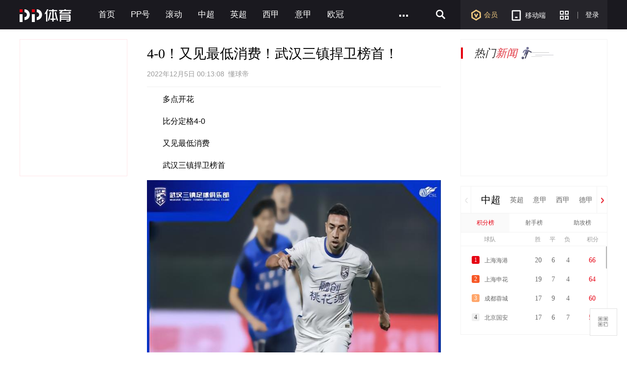

--- FILE ---
content_type: text/html; charset=utf-8
request_url: http://www.ppsport.com/article/news/1967017.html
body_size: 16814
content:
<!DOCTYPE HTML>
<html>
<head>
    <meta property="wb:webmaster" content="a130710da76d8320"><meta http-equiv="Content-Type" content="text/html; charset=utf-8"><meta name="application-name" content="PPTV网络电视"><title>4-0！又见最低消费！武汉三镇捍卫榜首！_PP视频体育频道</title><meta name="title" content="4-0！又见最低消费！武汉三镇捍卫榜首！_PP视频体育频道"><meta name="keywords" content="体育,PP体育,聚力体st育,英超直播,西甲,亚冠直播,欧冠直播,德甲直播,欧联杯,CBA,篮球直播,WWE直播,UFC直播,体育直播"><meta name="description" content="PP体育,全天24小时在线直播国内外各大体育赛事,英超直播,西甲,德甲直播,亚冠,欧冠,欧联杯,CBA,篮球直播,WWE直播,PP体育,PP视频一起玩出精彩"><meta name="robots" content="all"><!--头部其他MATA声明--><meta http-equiv="X-UA-Compatible" content="requiresActiveX=true"><meta name="msapplication-starturl" content="./"><meta name="msApplication-ID" content="App"><meta name="msApplication-PackageFamilyName" content="PPTV.PPTVHD_svvymaqds8vhm"><meta name="msApplication-Arguments" content="webSite"><meta name="baidu-site-verification" content="FmpvWDLbPs"><meta name="sogou_site_verification" content="Ujmnb9W10I"><meta http-equiv="x-dns-prefetch-control" content="on"><meta name="360_ssp_verify" content="309ab2428ce14434003721301d3d7587"><meta name="referrer" content="no-referrer"><link rel="dns-prefetch" href="//player.aplus.pptv.com"><link rel="dns-prefetch" href="//static9.pplive.cn"><link rel="dns-prefetch" href="//staticsports.pplive.cn"><link rel="dns-prefetch" href="//sr1.pplive.cn"><link rel="dns-prefetch" href="//sr3.pplive.com"><link rel="dns-prefetch" href="//sr4.pplive.cn"><link rel="dns-prefetch" href="//staticsports.pplive.cn"><link rel="dns-prefetch" href="//oss.suning.com"><link rel="dns-prefetch" href="//as.aplus.pptv.com"><link rel="dns-prefetch" href="//s5.qhres.com"><link rel="dns-prefetch" href="//s.360.cn"><link rel="dns-prefetch" href="//hm.baidu.com"><link rel="dns-prefetch" href="//res.suning.cn"><link rel="dns-prefetch" href="//hm.baidu.com"><link rel="dns-prefetch" href="//sa.suning.cn"><link rel="dns-prefetch" href="//ssac.suning.com"><link rel="dns-prefetch" href="//app.aplus.pptv.com"><link rel="dns-prefetch" href="//sync.pptv.com"><link rel="dns-prefetch" href="//de.as.pptv.com"><link rel="dns-prefetch" href="//asimgs.pplive.cn"><link href="//staticsports.pplive.cn/old/css/v_20171025144012/modules/index_tit/favicon.ico" type="image/x-icon" rel="shortcut icon"><!-- 点播的p2p组件 --><script src="//oss.suning.com/pcdnas/vodcore/SNP2PVodCore.js"></script><script src="//player.aplus.pptv.com/jsplayer/pid/14001.js"></script><script src="//static9.pplive.cn/website/web/vendor/v_20181022100606_e5222a/dist/vendor.js"></script><script src="//m.ppsport.com/static/javascripts/ppsport.m2pc2m.js"></script><style>.sus-item-download{display:none}.appcode,.nav-wrap .wrap .nav-left li.pullapp .appcode{padding:0!important}</style>
<style>
.g-1408-hd.g-1408-hd-vip .g-1408-hdtop .hd-logo .mainlogo img { width:200px;}
.site-black .g-1408-hd-vip .g-1408-hdtop-wrap,.site-white .g-1408-hd-vip .g-1408-hdtop-wrap {background: -webkit-linear-gradient(top,rgba(0,0,0,.25) 0,transparent 100%);background: linear-gradient(to bottom,rgba(0,0,0,.25) 0,transparent 100%);}
.g-1408-hd.g-1408-hd-s .g-1408-hdtop .hd-logo .mainlogo img  {width:130px;}
.grid-1010 .g-1408-hd-s .g-1408-hdcon,.grid-1230 .g-1408-hd-s .g-1408-hdcon,.grid-1410 .g-1408-hd-s .g-1408-hdcon{height: 60px;}
.g-1408-hd .operate-drop .mymsg .more .head-mark{width: auto; position: static; right: auto;  top: auto; height: auto; color: #a0a0a0;}
.g-1408-hd .operate-drop .mymsg .more .head-mark.disabled { cursor: default; color: #a0a0a0;}
</style>
<link rel="stylesheet" href="//staticsports.pplive.cn/old/css/v_20180418155537/sportspublic/sports.min.css">
<link href="//staticsports.pplive.cn/old/css/v_20171025144012/modules/index_tit/favicon.ico" type="image/x-icon" rel="shortcut icon" />
<style>
.grid-1230 .module-sport-subnav .subnav {  margin: 0 0px 0 245px;}
.g-wrapper-header .g-1408-hd.g-1408-hd-s .hd-s-nav { margin: 9px 0 0 65px;}
.g-1408-hd-s .g-1408-hdtop .hd-logo {display: none;}
.grid-1410 .g-wrapper-sporthd, .grid-1230 .g-wrapper-sporthd, .grid-1010 .g-wrapper-sporthd {  z-index: 6000!important;}
.g-1408-hd-s .hd-s-nav .hot { display: none;}
.g-wrapper-header .g-1408-hd.g-1408-hd-s .hd-s-nav { margin: 16px 0 0 225px;}
.g-1408-hd-s .ch-drop,.grid-1410 .g-1408-hd-s .ch-drop, .grid-1230 .g-1408-hd-s .ch-drop {left: 66px; top: 30px;}
.grid-1010 .g-wrapper-header .g-1408-hd-s .loginarea .nologin .member { top: 20px; left: 26px;}
.grid .s {  float: right;    width: auto;}
.grid .m { float: left; width: auto;}
.module {  margin: 0;}
/*.pl_cbox .pubstate,
.com_bottom_post a{
  display: none !important;
}
.g-1408-hdcon .hd-download .head-down-pop-wrap .head-down-pop {display:none;}*/
.sus-item-download { display: block; }
</style>
 <link rel="stylesheet" href="//www.ppsport.com/dist/pc/v20200804182618/app/newcontpage/static/css/index.pack.css">
 <!-- <script src="//player.aplus.pptv.com/jsplayer/pid/5701.js"></script> -->
 <script src="//player.aplus.pptv.com/jsplayer/pid/14001.js"></script>
</head>
<body class="grid-1410">
<style>
  a{color: #666;}
</style>
<input type="hidden" id="pagename" value="pgcate=ppSports;pgtp=图文详情页;pgnm=图文;newsid=1967017">
<div class="wp-main cf">
        <!-- seajs头部引用模块-->
    <!--前端新框架全局vendor.js-->
<!-- 前端新框架全局最顶部vendor.js-->
<script type="text/javascript" src="//static9.pplive.cn/website/web/vendor/v_20181022100606_e5222a/dist/vendor.js"></script>
    <!-- 201410版公用页面自适应宽度功能通用JS--><script type="text/javascript">!function(f){function e(e,t){clearTimeout(e.tId),e.tId=setTimeout(function(){e.call(t)},100)}f.body.className,window.onPageResize=window.onPageResize||[];var t=function(){function n(e,t){return e.className.match(new RegExp("(\\s+|^)"+t+"(\\s+|$)"))}function e(e,t){n(e,t)||(e.className+=" "+t)}function t(e,t){if(n(e,t)){var i=new RegExp("(\\s+|^)"+t+"(\\s+|$)");e.className=e.className.replace(i," ")}}var i=f.documentElement,o=i?i.clientWidth:f.body.clientWidth,c=f.body,a="",r="",d=c.className;(i.clientHeight<=f.body.offsetHeight-4||i.clientWidth<=i.offsetWidth-4)&&(o+=17),d=o<1230?(a="grid-1230",r="grid-1410","grid-1010"):1230<=o&&o<=1410?(a="grid-1010",r="grid-1410","grid-1230"):(a="grid-1010",r="grid-1230","grid-1410"),t(c,a),t(c,r),e(c,d),function(){try{if(window.external&&external.GetObject("@pplive.com/ui/mainwindow;1"))return!0}catch(e){return!1}}()&&o<1010?e(c,"grid-990"):t(c,"grid-990"),window.page_body_class=d;try{var s=this.onPageResize;if("[object Array]"===Object.prototype.toString.call(s))for(var l=0,w=s.length;l<w;l++)s[l].apply(this,[d,o]);else"function"==typeof s&&s.apply(this,[d,o])}catch(e){}};t(),window.addEventListener?window.addEventListener("resize",function(){e(t)}):window.attachEvent&&window.attachEvent("onresize",function(){e(t)})}(document,window),!window.console&&(window.console={log:function(){}}),function(e){var t;e:{try{if(e.external&&external.GetObject("@pplive.com/ui/mainwindow;1")){t=!0;break e}}catch(e){}t=!1}e.isClient=t,e.plt=e.isClient?"clt":"web"}(this)</script>
    <!--页头开始-->
    <!-- pp体育导航-start -->
        <div class="nav-wrap">
            <div class="grid ch wrap"  style="overflow: visible;">
                <div class="nav-log fl"><a href="//www.ppsport.com"></a></div>
                <div class="nav-items-1200 fl"><ul class="clearfix fl">    <li class="item" style="max-width:118px"><a id = sport_article_channel_nav ext_info = {&#34;tabname&#34;:&#34;首页&#34;,&#34;tabid&#34;:&#34;10000&#34;,&#34;eleid&#34;:&#34;1&#34;} title="首页" href="//sports.pptv.com" target="_self">首页</a></li>      <li class="item" style="max-width:118px"><a id = sport_article_channel_nav ext_info = {&#34;tabname&#34;:&#34;PP号&#34;,&#34;tabid&#34;:&#34;10326&#34;,&#34;eleid&#34;:&#34;2&#34;} title="PP号" href="http://scmis.suning.com/scmis-web/sport/home/index.action" target="_blank">PP号</a></li>      <li class="item" style="max-width:118px"><a id = sport_article_channel_nav ext_info = {&#34;tabname&#34;:&#34;滚动&#34;,&#34;tabid&#34;:&#34;10074&#34;,&#34;eleid&#34;:&#34;3&#34;} title="滚动" href="http://sports.pptv.com/rollnews" target="_blank">滚动</a></li>      <li class="item" style="max-width:118px"><a id = sport_article_channel_nav ext_info = {&#34;tabname&#34;:&#34;中超&#34;,&#34;tabid&#34;:&#34;10113&#34;,&#34;eleid&#34;:&#34;4&#34;} title="中超" href="http://sports.pptv.com/csl" target="_blank">中超</a></li>      <li class="item" style="max-width:118px"><a id = sport_article_channel_nav ext_info = {&#34;tabname&#34;:&#34;英超&#34;,&#34;tabid&#34;:&#34;10033&#34;,&#34;eleid&#34;:&#34;5&#34;} title="英超" href="http://sports.pptv.com/premierleague" target="_blank">英超</a></li>      <li class="item" style="max-width:118px"><a id = sport_article_channel_nav ext_info = {&#34;tabname&#34;:&#34;西甲&#34;,&#34;tabid&#34;:&#34;10081&#34;,&#34;eleid&#34;:&#34;6&#34;} title="西甲" href="http://sports.pptv.com/laliga" target="_blank">西甲</a></li>      <li class="item" style="max-width:118px"><a id = sport_article_channel_nav ext_info = {&#34;tabname&#34;:&#34;意甲&#34;,&#34;tabid&#34;:&#34;10048&#34;,&#34;eleid&#34;:&#34;7&#34;} title="意甲" href="http://sports.pptv.com/seriea" target="_blank">意甲</a></li>      <li class="item" style="max-width:118px"><a id = sport_article_channel_nav ext_info = {&#34;tabname&#34;:&#34;欧冠&#34;,&#34;tabid&#34;:&#34;10050&#34;,&#34;eleid&#34;:&#34;8&#34;} title="欧冠" href="http://sports.pptv.com/ucl" target="_blank">欧冠</a></li>                </ul><span class="nav-more fl" style="display:block"><a href="javascript:;"><i></i></a><div class="all-item-drop"><i class="all-drop-triangle"></i>                   <dl class="clearfix"><dt style="width:auto"><a id = sport_article_channel_nav ext_info = {&#34;tabname&#34;:&#34;德甲&#34;,&#34;tabid&#34;:&#34;10047&#34;,&#34;eleid&#34;:&#34;9&#34;} title="德甲" href="http://sports.pptv.com/bundesliga" target="_blank">德甲</a></dt><dd class="clearfix">  </dd></dl>    <dl class="clearfix"><dt style="width:auto"><a id = sport_article_channel_nav ext_info = {&#34;tabname&#34;:&#34;法甲&#34;,&#34;tabid&#34;:&#34;10065&#34;,&#34;eleid&#34;:&#34;10&#34;} title="法甲" href="http://sports.pptv.com/ligue1" target="_blank">法甲</a></dt><dd class="clearfix">  </dd></dl>    <dl class="clearfix"><dt style="width:auto"><a id = sport_article_channel_nav ext_info = {&#34;tabname&#34;:&#34;欧联&#34;,&#34;tabid&#34;:&#34;10095&#34;,&#34;eleid&#34;:&#34;11&#34;} title="欧联" href="http://sports.pptv.com/uel" target="_blank">欧联</a></dt><dd class="clearfix">  </dd></dl>    <dl class="clearfix"><dt style="width:auto"><a id = sport_article_channel_nav ext_info = {&#34;tabname&#34;:&#34;NBA&#34;,&#34;tabid&#34;:&#34;10320&#34;,&#34;eleid&#34;:&#34;12&#34;} title="NBA" href="http://www.ppsport.com/nba" target="_blank">NBA</a></dt><dd class="clearfix">  </dd></dl>    <dl class="clearfix"><dt style="width:auto"><a id = sport_article_channel_nav ext_info = {&#34;tabname&#34;:&#34;亚冠&#34;,&#34;tabid&#34;:&#34;10178&#34;,&#34;eleid&#34;:&#34;13&#34;} title="亚冠" href="http://www.ppsport.com/afc" target="_blank">亚冠</a></dt><dd class="clearfix">  </dd></dl>    <dl class="clearfix"><dt style="width:auto"><a id = sport_article_channel_nav ext_info = {&#34;tabname&#34;:&#34;中国篮球&#34;,&#34;tabid&#34;:&#34;10316&#34;,&#34;eleid&#34;:&#34;14&#34;} title="中国篮球" href="http://www.ppsport.com/cba" target="_blank">中国篮球</a></dt><dd class="clearfix">  </dd></dl>   </div></span></div><div class="nav-items-1010 fl"><ul class="clearfix fl">    <li class="item" style="max-width:118px"><a id = sport_article_channel_nav ext_info = {&#34;tabname&#34;:&#34;首页&#34;,&#34;tabid&#34;:&#34;10000&#34;,&#34;eleid&#34;:&#34;1&#34;} href="//sports.pptv.com" title="首页" target="_self">首页</a></li>      <li class="item" style="max-width:118px"><a id = sport_article_channel_nav ext_info = {&#34;tabname&#34;:&#34;PP号&#34;,&#34;tabid&#34;:&#34;10326&#34;,&#34;eleid&#34;:&#34;2&#34;} href="http://scmis.suning.com/scmis-web/sport/home/index.action" title="PP号" target="_blank">PP号</a></li>      <li class="item" style="max-width:118px"><a id = sport_article_channel_nav ext_info = {&#34;tabname&#34;:&#34;滚动&#34;,&#34;tabid&#34;:&#34;10074&#34;,&#34;eleid&#34;:&#34;3&#34;} href="http://sports.pptv.com/rollnews" title="滚动" target="_blank">滚动</a></li>      <li class="item" style="max-width:118px"><a id = sport_article_channel_nav ext_info = {&#34;tabname&#34;:&#34;中超&#34;,&#34;tabid&#34;:&#34;10113&#34;,&#34;eleid&#34;:&#34;4&#34;} href="http://sports.pptv.com/csl" title="中超" target="_blank">中超</a></li>      <li class="item" style="max-width:118px"><a id = sport_article_channel_nav ext_info = {&#34;tabname&#34;:&#34;英超&#34;,&#34;tabid&#34;:&#34;10033&#34;,&#34;eleid&#34;:&#34;5&#34;} href="http://sports.pptv.com/premierleague" title="英超" target="_blank">英超</a></li>                      </ul><span class="nav-more fl" style="display:block"><a href="javascript:;"><i></i></a><div class="all-item-drop"><i class="all-drop-triangle"></i>             <dl class="clearfix"><dt style="width:auto"><a id = sport_article_channel_nav ext_info = {&#34;tabname&#34;:&#34;西甲&#34;,&#34;tabid&#34;:&#34;10081&#34;,&#34;eleid&#34;:&#34;6&#34;} href="http://sports.pptv.com/laliga" title="西甲" target="_blank">西甲</a></dt><dd class="clearfix">  </dd></dl>    <dl class="clearfix"><dt style="width:auto"><a id = sport_article_channel_nav ext_info = {&#34;tabname&#34;:&#34;意甲&#34;,&#34;tabid&#34;:&#34;10048&#34;,&#34;eleid&#34;:&#34;7&#34;} href="http://sports.pptv.com/seriea" title="意甲" target="_blank">意甲</a></dt><dd class="clearfix">  </dd></dl>    <dl class="clearfix"><dt style="width:auto"><a id = sport_article_channel_nav ext_info = {&#34;tabname&#34;:&#34;欧冠&#34;,&#34;tabid&#34;:&#34;10050&#34;,&#34;eleid&#34;:&#34;8&#34;} href="http://sports.pptv.com/ucl" title="欧冠" target="_blank">欧冠</a></dt><dd class="clearfix">  </dd></dl>    <dl class="clearfix"><dt style="width:auto"><a id = sport_article_channel_nav ext_info = {&#34;tabname&#34;:&#34;德甲&#34;,&#34;tabid&#34;:&#34;10047&#34;,&#34;eleid&#34;:&#34;9&#34;} href="http://sports.pptv.com/bundesliga" title="德甲" target="_blank">德甲</a></dt><dd class="clearfix">  </dd></dl>    <dl class="clearfix"><dt style="width:auto"><a id = sport_article_channel_nav ext_info = {&#34;tabname&#34;:&#34;法甲&#34;,&#34;tabid&#34;:&#34;10065&#34;,&#34;eleid&#34;:&#34;10&#34;} href="http://sports.pptv.com/ligue1" title="法甲" target="_blank">法甲</a></dt><dd class="clearfix">  </dd></dl>    <dl class="clearfix"><dt style="width:auto"><a id = sport_article_channel_nav ext_info = {&#34;tabname&#34;:&#34;欧联&#34;,&#34;tabid&#34;:&#34;10095&#34;,&#34;eleid&#34;:&#34;11&#34;} href="http://sports.pptv.com/uel" title="欧联" target="_blank">欧联</a></dt><dd class="clearfix">  </dd></dl>    <dl class="clearfix"><dt style="width:auto"><a id = sport_article_channel_nav ext_info = {&#34;tabname&#34;:&#34;NBA&#34;,&#34;tabid&#34;:&#34;10320&#34;,&#34;eleid&#34;:&#34;12&#34;} href="http://www.ppsport.com/nba" title="NBA" target="_blank">NBA</a></dt><dd class="clearfix">  </dd></dl>    <dl class="clearfix"><dt style="width:auto"><a id = sport_article_channel_nav ext_info = {&#34;tabname&#34;:&#34;亚冠&#34;,&#34;tabid&#34;:&#34;10178&#34;,&#34;eleid&#34;:&#34;13&#34;} href="http://www.ppsport.com/afc" title="亚冠" target="_blank">亚冠</a></dt><dd class="clearfix">  </dd></dl>    <dl class="clearfix"><dt style="width:auto"><a id = sport_article_channel_nav ext_info = {&#34;tabname&#34;:&#34;中国篮球&#34;,&#34;tabid&#34;:&#34;10316&#34;,&#34;eleid&#34;:&#34;14&#34;} href="http://www.ppsport.com/cba" title="中国篮球" target="_blank">中国篮球</a></dt><dd class="clearfix">  </dd></dl>   </div></span></div>
                <div class="nav-left fr" style="">
                    <ul>
                        <li class="vip"><a href="//www.ppsport.com/vip" id="sport_article_member_nav" target="_self"><i></i>会员</a></li>
                        <li class="pullapp">
                            <a href="javascript:;"  target="_self"><i></i>移动端</a>
                            <div class="appcode">
                                <i></i>
                                <div class="imgtitle">
                                    <div  class="back"></div>
                                </div>
                                <div class="imgcode">
                                    <img src="//sr4.pplive.cn/cms/35/31/fb632ecf4a276b62439bac24284a27b1.png" alt="手机APP">
                                </div>
                            </div>
                        </li>
                        <li class="more">
                            <a href="javascript:;">
                             <i></i>
                          </a>
                            <div class="more-item-drop">
                                <iframe id="maskTwo" src="about:blank" frameborder="0" marginheight="0" marginwidth="0" style="position:absolute;visibility:inherit; top:0px;left:0px;width:100%; height:100%;z-index:-1; filter:alpha(opacity=0);opacity: 0;-moz-opacity:0;"></iframe>
                                 <i class="more-drop-triangle"></i><div class="more-drop-left clearfix">   <dl class="clearfix"><dt class="category"><a href="http://sou.pptv.com/category/typeid_5_cataid_211641" title="国际足球" target="_blank">国际足球</a></dt><dd class="category-items">   <a href="http://yingchao.pptv.com/" title="英超" target="_blank">英超</a>    <a href="http://seriea.pptv.com/" title="意甲" target="_blank">意甲</a>    <a href="http://www.ppsport.com/bundesliga" title="德甲" target="_blank">德甲</a>    <a href="http://laliga.pptv.com/" title="西甲" target="_blank">西甲</a>    <a href="http://www.ppsport.com/ligue1" title="法甲" target="_blank">法甲</a>   </dd></dl>    <dl class="clearfix"><dt class="category"><a href="http://sou.pptv.com/category/typeid_5_cataid_211086" title="中国足球" target="_blank">中国足球</a></dt><dd class="category-items">   <a href="http://csl.pptv.com/" title="中超" target="_blank">中超</a>    <a href="http://yaguan.pptv.com/" title="亚冠" target="_blank">亚冠</a>   </dd></dl>   </div><div class="more-drop-right"><ul class="clearfix">      </ul></div>  <div id="sport_article_search_nav " class="search_nav" style="position:absolute;top:-10000000px;height:0;width:0"></div>
                            </div>
                        </li>
                        <li class="line"><i></i></li>
                        <li class="login">
                            <script id="login-info" type="text/html">
                                {{if user && user.isLogined}}
    <a href="javascript:;" class="login-logo btn">
        <img src="{{user.info.HeadPic}}" alt="">
    </a>
    <div class="logined-drop">
        <i class="triangle-border"></i>
        <i class="triangle-bkg"></i>
        <div class="logined-drop-wrap">
            <dl class="baseinfo cf">
                <dd class="cf basic-info">
                    <a href="//i.pptv.com{{pltParams.navLeftVip}}"  target="{{pltParams.pltTarget}}" class="username">
                        {{if user.info.Nickname != ""}}
                            {{user.info.Nickname}}
                        {{else}}
                            {{user.info.UserName}}
                        {{/if}}
                    </a>
                    <a href="//pay.vip.pptv.com/?plt=web&amp;aid=wdh_vip/{{pltParams.navLeftVip}}"  target="{{pltParams.pltTarget}}" class="kt">
                    {{if user.info.isVip > 0}}
                            续费
                        {{else}}
                            开通
                    {{/if}}
                    </a>
                </dd>
            </dl>
            <div class="viplink">
                <a href="//i.pptv.com/{{pltParams.navLeftVip}}"  target="{{pltParams.pltTarget}}">
                        <i class="ic" style="background: url(//sr4.pplive.cn/cms/41/92/a45f5bf72a76fcc7e4161fcb8c303dfe.png);"></i>
                        <span>个人中心</span>
                </a>
                <a href="//i.pptv.com/2015usercenter/msg{{pltParams.navLeftVip}}"  target="{{pltParams.pltTarget}}" id="parentnumber">
                        <i class="ic" style="background: url(//sr1.pplive.cn/cms/62/16/b371d0a28fd8d2b7263d31b0e4450fad.png);"></i>
                        <span>我的消息</span>
                </a>
                <a href="//vip.pptv.com/{{pltParams.navLeftVip}}"  target="{{pltParams.pltTarget}}">
                        <i class="ic" style="background: url(//sr4.pplive.cn/cms/12/99/7910c089a9b6c26233ca091635e6952f.png);"></i>
                        <span>会员中心</span>
                </a>
                <a href="//i.pptv.com/icenter/transfor-page?returnUrl=//cmall.suning.com/cmall-web/pptv.htm?idsTrustFrom=pptv{{pltParams.navLeftVip}}"  target="{{pltParams.pltTarget}}">
                        <i class="ic" style="background: url(//sr2.pplive.cn/cms/41/31/ea28d94a890a5fa9285afd26d4ec40ac.png);"></i>
                        <span>云钻商城</span>
                </a>
                <a href="//i.pptv.com/icenter/mission/pc/{{pltParams.navLeftVip}}"  target="{{pltParams.pltTarget}}">
                        <i class="ic" style="background: url(//sr3.pplive.cn/cms/92/83/19fb81a3e05a5da251c9df31f6fa2d31.png);"></i>
                        <span>任务中心</span>
                </a>
            </div>
            <div class="subcon">
                <a href="javascript:;" class="edit" id="btn-user-logout">退出登录</a>
                <a href="//i.pptv.com/2015usercenter/account{{pltParams.navLeftVip}}"  target="{{pltParams.pltTarget}}" class="account">账号设置</a>
            </div>
        </div>
    </div>
{{else}}
<a id={{pltParams.aETID?pltParams.aETID.login:"sport_index_login_nav"}} href="javascript:;"  title="登录" class="login-btn btn">
        登录
    </a>
{{/if}}

                            </script>
                        </li>
                    </ul>
                </div>
                <div class="nav-search fr" style="">
                    <form action="//search.pptv.com/s_video" target="_blank" method="get" id="search_box" class="hd-search fl clearfix">
                        <a href="javascript:;" class="search_icon">
                          <i class="search_i"></i>
                        <input type="submit" value="" class="btn-search" />
                    </a>
                        <div class="searchtxt search-inp search-text-box fl clearfix">
                            <input class="search-inp" type="text" name="kw" value="" data-textlist="" autocomplete="off" />
                        </div>
                    </form>
                </div>
            </div>
        </div>
        <!-- 导航-end -->
    <!--页头结束-->

    <!--顶通广告-->
    <div class="adverTop adver clickUrlData" style="display: none;position:relative;overflow:hidden; margin: 20px auto 0px;" id="afp_201046" ></div>
    <style>.plt-clt.grid-1010 .grid{width:992px}</style>
     <div class="main grid ">
         <!--小编精选-->
         <div class="news-wrap clearfix fl">
            <div class="feature fl" style="background: none;">
              
          </div>
         </div>
    <!--正文模块开始-->
      <div class="article_cont fl">
          <div class="cont">
            <div class="artinfo">
            
            
                 <!-- 初始化资讯-->
                 
                 
                 <!-- 资讯-->
                 <h1 class="arttitle" data-authid="_40938f44c32d9c64175c@mccp">4-0！又见最低消费！武汉三镇捍卫榜首！</h1>
                 <div class="subtitle">2022年12月5日 00:13:08&nbsp;&nbsp;懂球帝</div>
                 <div class="pictxt" id="articleContent" data-videos = '[]'><p> 多点开花 </p> 
  <p> 比分定格4-0 </p> 
  <p> <span style="letter-spacing: 0px;"> 又见最低消费 </span> </p> 
  <p> <span style="letter-spacing: 0px;"> 武汉三镇捍卫榜首 </span> </p> 
  <p> <span style="letter-spacing: 0px;"> </span> </p> 
  <p> <img src="http://oss.suning.com/sdsp/prd_scsp/1670170324662_5b60f79e1008e19127326d1d0c16a32a.jpeg" data-width="1080" data-height="1080" orig-src="https://bdimg6.qunliao.info/fastdfs6/M00/AA/57/rBUCgGOMwomAOGvSAAGySSGOo4A19.jpeg" width="720" height="720"> </p> 
  <p> <span style="letter-spacing: 0px;"> 12月4日19：00，2022赛季中超联赛第29轮，武汉三镇队做客海口观澜湖足球基地体育场对阵沧州雄狮，戴维森先拔头筹，斯坦丘和马尔康先后进球，邓涵文锦上添花，武汉三镇队多点开花4-0完胜沧州雄狮，继续领跑积分榜。 </span> </p> 
  <p> <span style="letter-spacing: 0px;"> 比赛开始后，武汉三镇队反客为主，占据场上优势。第43分钟，斯坦丘妙传，戴维森禁区前沿接球转身射门建功，武汉三镇1-0领先。上半场补时阶段，斯坦丘主罚任意球直接破门，武汉三镇2-0领先，进入中场休息。 </span> </p> 
  <p> <span style="letter-spacing: 0px;"> 易边再战，第51分钟，埃德米尔森与马尔康连线配合，后者推射得分，武汉三镇扩大比分3-0领先。第80分钟，戴维森横传，邓涵文迎球射门，皮球飞入网窝，武汉三镇4-0锁定胜局。 </span> </p> 
  <p> <span style="letter-spacing: 0px;"> 此役，斯坦丘再现任意球直接破门，赛后他接受采访时坦言：“每一场胜利都增添了我们的信心，取得的每一个积分都对球队至关重要。联赛还有五轮比赛，希望我们可以把握住机会，争取夺得联赛冠军。” </span> </p> 
  <p> <span style="letter-spacing: 0px;"> 又见最低消费！武汉三镇“反击时刻”收获3分，赛后，主教练佩德罗依旧将胜利送给球迷朋友，并肯定了球队今天的攻防表现，“球员们的表现是值得赞扬的，取得四粒进球也是对大家拼搏的回报。本场比赛球员们一如既往展现了拼搏意志，能够从大家场上的表现感受到他们的求胜心。我对球员们取得的成绩感到骄傲，也希望大家可以把注意力放到下一个对手上。” </span> </p> 
  <p> <span style="letter-spacing: 0px;"> 下一轮，武汉三镇将坐镇武汉体育中心迎战山东泰山队，这是争冠的关键战役，对此佩德罗分析道：“赛季已经接近尾声，球队取得的成绩要归功于球员的拼搏和俱乐部工作人员的奉献，我们有信心捍卫领头羊的位置。我们会做好充足的准备，会一如既往把每一场比赛当作决赛。” </span> </p> 
  <p> —V5体育— </p></div>
                 <div class="edit"></div>
                 <div id="pptv_playpage_box" style="position: absolute;width: 600px;height:336px;z-index:9;display:none;"></div>
                 
              
              </div>
              <!-- 资讯分享 -->
              
                
              
              
              <div class="pub_share" style="display:none;">
                   <span>分享到：</span>
                   <a href="javascript:void(0);" class="wxicon" title="分享微信" id="sport_article_share_wechat"  ext_info = {&#34;newstype&#34;:&#34;1&#34;,&#34;newsid&#34;:&#34;1967017&#34;} >
                      <div class="display_ewm">
                        <iframe src="about:blank" frameborder="0" marginheight="0" marginwidth="0" style="position:absolute;visibility:inherit; top:0px;left:0px;width:100%; height:100%;z-index:-1; filter:alpha(opacity=0);opacity: 0;-moz-opacity:0;"></iframe>
                        <i class="triangle-border"></i>
                        <i class="triangle-bkg"></i>
                        <dl>
                           <dt><img src="" alt="扫一扫分享到微信" id="encode" width="120px" height="120px"></dt>
                           <dd>扫一扫分享给<br>微信好友/朋友圈</dd>
                        </dl>
                      </div>
                    </a>
                    <a href="//connect.qq.com/widget/shareqq/index.html?&#38;url=http:%2F%2Fwww.ppsport.com%2Farticle%2Fnews%2F1967017.html&#38;showcount=0&#38;summary=4-0%EF%BC%81%E5%8F%88%E8%A7%81%E6%9C%80%E4%BD%8E%E6%B6%88%E8%B4%B9%EF%BC%81%E6%AD%A6%E6%B1%89%E4%B8%89%E9%95%87%E6%8D%8D%E5%8D%AB%E6%A6%9C%E9%A6%96%EF%BC%81&#38;title=分享来自@聚力体育:4-0%EF%BC%81%E5%8F%88%E8%A7%81%E6%9C%80%E4%BD%8E%E6%B6%88%E8%B4%B9%EF%BC%81%E6%AD%A6%E6%B1%89%E4%B8%89%E9%95%87%E6%8D%8D%E5%8D%AB%E6%A6%9C%E9%A6%96%EF%BC%81&#38;site=http://www.pptv.com&#38;pics=" target="_blank" title="分享到QQ" class="qqicon" id="sport_article_share_qq"  ext_info = {&#34;newstype&#34;:&#34;1&#34;,&#34;newsid&#34;:&#34;1967017&#34;} ></a>
                    <a href="//v.t.sina.com.cn/share/share.php?title=%E5%88%86%E4%BA%AB%E6%9D%A5%E8%87%AA%40%E8%81%9A%E5%8A%9B%E4%BD%93%E8%82%B2%3A4-0%EF%BC%81%E5%8F%88%E8%A7%81%E6%9C%80%E4%BD%8E%E6%B6%88%E8%B4%B9%EF%BC%81%E6%AD%A6%E6%B1%89%E4%B8%89%E9%95%87%E6%8D%8D%E5%8D%AB%E6%A6%9C%E9%A6%96%EF%BC%81&#38;url=http:%2F%2Fwww.ppsport.com%2Farticle%2Fnews%2F1967017.html&#38;content=utf-8&#38;searchPic=false" target="_blank" title="分享到新浪微博" class="wbicon" id="sport_article_share_weibo"  ext_info = {&#34;newstype&#34;:&#34;1&#34;,&#34;newsid&#34;:&#34;1967017&#34;}></a>
              </div>
          <!-- 相关资讯-->
            
            
                <div class="relative_title" style="display: block;">相关新闻</div>
                <div class="relative cf" style="display: block;">
                    <ul class="list_default">
                    
                    <li><a href="/article/news/2469479.html" id="sport_article_related"  ext_info = {"eleid":"1","newstype":"1","newsid":"2469479"}  target="_blank" title="内马尔带伤传射！桑托斯3-0大胜逃离降级区">内马尔带伤传射！桑托斯3-0大胜逃离降级区</a></li>
                    
                    <li><a href="/article/news/2469480.html" id="sport_article_related"  ext_info = {"eleid":"2","newstype":"1","newsid":"2469480"}  target="_blank" title="带伤出战90分钟！内马尔被替换下场后赶紧查看伤情">带伤出战90分钟！内马尔被替换下场后赶紧查看伤情</a></li>
                    
                    <li><a href="/article/news/2469455.html" id="sport_article_related"  ext_info = {"eleid":"3","newstype":"1","newsid":"2469455"}  target="_blank" title="换五后卫阵型？斯洛特：我现在甚至没有五名后卫可以用">换五后卫阵型？斯洛特：我现在甚至没有五名后卫可以用</a></li>
                    
                    </ul>
                </div>
            
            <!--底通广告-->
            <div class="adverBottom adver clickUrlData" style="display: none;position:relative;overflow:hidden; margin: 20px auto 0px;" id="afp_201047"></div>
              <!-- 评论 -->
               <div class="comment cf">
                  <div class="pl_cbox comment" id="comment">
                    <h2>评论 <span class="js_cmt_count"><em></em> 评论</span></h2>
                    <div class="pub_box">
                        <div class="add">
                            <div class="txt_con">
                                <div><textarea class="js_cmt_post_area" data-placeholder="请在这里输入评论" placeholder="请在这里输入评论"></textarea></div>
                                <span class="js_cmt_post_count pub_text">还可以输入<strong>300</strong>个字（不少于8个字）</span>
                            </div>
                            <div class="pub_link c_b">
                                <div class="btn"><a class="pub_btn js_cmt_post_btn disable" id="sport_article_comment_push"  ext_info = {&#34;newstype&#34;:&#34;1&#34;,&#34;newsid&#34;:&#34;1967017&#34;} href="javascript:void(0);">发布</a></div>
                            </div>
                        </div>
                    </div>
                    <div class="cmt_list js_cmt_list">
                        <div class="cmt_tab js_cmt_tab cf">
                            <a href="javascript:;" class="now" data-feedType="feed">最新评论</a>
                            <!-- <a href="javascript:;" data-feedType="topfeed">热门评论</a> -->
                        </div>
                        <div class="cmt_tabcon js_cmt_tabcon">
                            <div>
                                <div class="js_cmt_page_holder">
                                </div>
                            </div>
                        </div>
                     </div>
                      <div style="display:none" class="cmt_none js_cmt_none"><div class="noMsg"><span></span><p>无人评论，却得清静</p></div></div>
                   </div>
                </div>
            </div>
          </div>
           <!--热门新闻  积分表-->
          <div  class="rg_guide_bar fl">
                <!--热门新闻 s-->
                <div class="hots">
                  <dl>
                    <dt><span class="hot-line"></span><span class="rm">热门</span><span class="xw">新闻</span><span class="hot-bgc"></span></dt>
                    <!-- <script id="hot_news" type="text/html"> -->
                    
                    <!-- </script> -->
                </dl>
          </div>
             <!-- 热门新闻 e-->
          <!-- 排行榜 s -->
           
           <div class="rank_list mt-20" data-competitionId="1" data-seasonId="3085">
             <!-- 首页积分榜赛事列表 -->  <div class="match" style="display:block"><div class="lf_arrow pull-left"><a href="javascript:void(0)"></a></div><div class="content pull-left"><ul>   <a id = sport_article_rank_points ext_info = {&#34;competitionname&#34;:&#34;中超&#34;,&#34;competitionid&#34;:&#34;1&#34;} href="javascript:;"><li class="active" data-id="1">中超</li></a>  <a id = sport_article_rank_points ext_info = {&#34;competitionname&#34;:&#34;英超&#34;,&#34;competitionid&#34;:&#34;5&#34;} href="javascript:;"><li class="" data-id="5">英超</li></a>  <a id = sport_article_rank_points ext_info = {&#34;competitionname&#34;:&#34;意甲&#34;,&#34;competitionid&#34;:&#34;7&#34;} href="javascript:;"><li class="" data-id="7">意甲</li></a>  <a id = sport_article_rank_points ext_info = {&#34;competitionname&#34;:&#34;西甲&#34;,&#34;competitionid&#34;:&#34;4&#34;} href="javascript:;"><li class="" data-id="4">西甲</li></a>  <a id = sport_article_rank_points ext_info = {&#34;competitionname&#34;:&#34;德甲&#34;,&#34;competitionid&#34;:&#34;6&#34;} href="javascript:;"><li class="" data-id="6">德甲</li></a>  <a id = sport_article_rank_points ext_info = {&#34;competitionname&#34;:&#34;法甲&#34;,&#34;competitionid&#34;:&#34;9&#34;} href="javascript:;"><li class="" data-id="9">法甲</li></a>   </ul></div><div class="rg_arrow pull-right"><a href="javascript:void(0)" class="hot"></a></div></div> 
            <div class="match_tab">
                
                <a href="javascript:;" data-type="0" id="sport_article_rank_points" ext_info={"competitionname":"中超","competitionid":"1"}><span class="active">积分榜</span></a>
                <a href="javascript:;" data-type="3" id="sport_article_rank_shoot" ext_info={"competitionname":"中超","competitionid":"1"}><span>射手榜</span></a>
                <a href="javascript:;" data-type="4" id="sport_article_rank_assists" ext_info={"competitionname":"中超","competitionid":"1"}><span>助攻榜</span></a>
            </div>
            
            <div class="group_tab" style="display: none">
             
            </div>
            <script type="text/html" id='groupTabTempalte'>
            {{if rank_.groupFlag}}
    {{each rank_.rankList item}}
    {{if item.data.rankTypeFlag == 2}}
    {{each item.data.groupRankList itm idx}}
    <a href="javascript:void(0);">
                <span  class="{{idx == 0?'active':''}}" style="width: auto; padding: 0 4px;">{{itm.groupName}}</span>
            </a>
    {{/each}}
    {{/if}}
    {{/each}}
{{else}}

{{/if}}
            </script>
            <div class="teamlist">
                <div class="match_name">
                    <ul>
                        <li style="margin-left: 47px;" class="team">球队</li>
                        <li style="margin-left: 80px;" class="win">胜</li>
                        <li style="margin-left: 18px;" class="draw">平</li>
                        <li style="margin-left: 18px;" class="loss">负</li>
                        <li style="margin-left: 34px;" class="score">积分</li>
                    </ul>
                </div>
                <div class="scoreList backImg">
                      <div class="match_detail backImg">   <ul>  <li class="num first"><span>1</span></li>  <li class="teamname">上海海港</li><li class="win">20</li><li class="draw">6</li><li class="loss">4</li><li class="score">66</li></ul>    <ul>  <li class="num second"><span>2</span></li>  <li class="teamname">上海申花</li><li class="win">19</li><li class="draw">7</li><li class="loss">4</li><li class="score">64</li></ul>    <ul>  <li class="num third"><span>3</span></li>  <li class="teamname">成都蓉城</li><li class="win">17</li><li class="draw">9</li><li class="loss">4</li><li class="score">60</li></ul>  <ul>  <li class="num"><span>4</span></li>  <li class="teamname">北京国安</li><li class="win">17</li><li class="draw">6</li><li class="loss">7</li><li class="score">57</li></ul>  <ul>  <li class="num"><span>5</span></li>  <li class="teamname">山东泰山</li><li class="win">15</li><li class="draw">8</li><li class="loss">7</li><li class="score">53</li></ul>  <ul>  <li class="num"><span>6</span></li>  <li class="teamname">天津津门虎</li><li class="win">12</li><li class="draw">8</li><li class="loss">10</li><li class="score">44</li></ul>  <ul>  <li class="num"><span>7</span></li>  <li class="teamname">浙江俱乐部</li><li class="win">10</li><li class="draw">12</li><li class="loss">8</li><li class="score">42</li></ul>  <ul>  <li class="num"><span>8</span></li>  <li class="teamname">云南玉昆</li><li class="win">11</li><li class="draw">9</li><li class="loss">10</li><li class="score">42</li></ul>  <ul>  <li class="num"><span>9</span></li>  <li class="teamname">青岛西海岸</li><li class="win">10</li><li class="draw">10</li><li class="loss">10</li><li class="score">40</li></ul>  <ul>  <li class="num"><span>10</span></li>  <li class="teamname">河南队</li><li class="win">10</li><li class="draw">7</li><li class="loss">13</li><li class="score">37</li></ul>  <ul>  <li class="num"><span>11</span></li>  <li class="teamname">大连英博</li><li class="win">9</li><li class="draw">9</li><li class="loss">12</li><li class="score">36</li></ul>  <ul>  <li class="num"><span>12</span></li>  <li class="teamname">深圳新鹏城</li><li class="win">8</li><li class="draw">3</li><li class="loss">19</li><li class="score">27</li></ul>  <ul>  <li class="num"><span>13</span></li>  <li class="teamname">武汉三镇</li><li class="win">6</li><li class="draw">7</li><li class="loss">17</li><li class="score">25</li></ul>  <ul>  <li class="num"><span>14</span></li>  <li class="teamname">青岛海牛</li><li class="win">5</li><li class="draw">10</li><li class="loss">15</li><li class="score">25</li></ul>    <ul>  <li class="num"><span>15</span></li>  <li class="teamname">梅州客家</li><li class="win">5</li><li class="draw">6</li><li class="loss">19</li><li class="score">21</li></ul>  <ul>  <li class="num"><span>16</span></li>  <li class="teamname">长春亚泰</li><li class="win">4</li><li class="draw">7</li><li class="loss">19</li><li class="score">19</li></ul>   </div>  
                </div>
                <script type="text/html" id='scoreGroupTempalte'>
                    {{if ranks2 && ranks2.length>0}}
{{each ranks2 val idx}}
{{if idx == 0}}
<div class="match_detail backImg">
    {{each val.ranks val1 idx1}}
    <ul>
        {{if idx1 == 0}}
        <li class="num first">
            <span>{{val1.rank}}</span>
        </li>
        {{else if idx1 == 1}}
        <li class="num second">
            <span>{{val1.rank}}</span>
        </li>
        {{else}}
        <li class="num">
            <span>{{val1.rank}}</span>
        </li>
        {{/if}}
        <li class="teamname">{{val1.teamName}}</li>
        <li class="win">{{val1.winNum}}</li>
        <li class="draw">{{val1.drawNum}}</li>
        <li class="loss">{{val1.loseNum}}</li>
        <li class="score">{{val1.score}}</li>
    </ul>
    {{/each}}
</div>
{{else if idx != 0}}
<div class="match_detail backImg" style="display: none;">
    {{each val.ranks val1 idx1}}
    <ul>
        {{if idx1 == 0}}
        <li class="num first">
            <span>{{val1.rank}}</span>
        </li>
        {{else if idx1 == 1}}
        <li class="num second">
            <span>{{val1.rank}}</span>
        </li>
        {{else}}
        <li class="num">
            <span>{{val1.rank}}</span>
        </li>
        {{/if}}
        <li class="teamname">{{val1.teamName}}</li>
        <li class="win">{{val1.winNum}}</li>
        <li class="draw">{{val1.drawNum}}</li>
        <li class="loss">{{val1.loseNum}}</li>
        <li class="score">{{val1.score}}</li>
    </ul>
    {{/each}}
</div>
{{/if}}
{{/each}}
{{else}}
<div class="nodata-main">
    <div class="nodata"></div>
    <p class="nodata-msg">比赛暂无数据！</p>
</div>
{{/if}}
                </script>
                <script type="text/html" id='scoreListTempalte'>
                    {{if rank_ && rank_.rankList && rank_.rankList.length > 0}}
{{if !rank_.groupFlag}}
<div class="match_detail backImg">
    {{each rank_.rankList as item}}
    {{each item.rankList as valRanks1}}
    <ul>
        {{if valRanks1.rank == 1}}
        <li class="num first">
            <span>{{valRanks1.rank}}</span>
        </li>
        {{else if valRanks1.rank == 2}}
        <li class="num second">
            <span>{{valRanks1.rank}}</span>
        </li>
        {{else if valRanks1.rank == 3}}
        <li class="num third">
            <span>{{valRanks1.rank}}</span>
        </li>
        {{else}}
        <li class="num">
            <span>{{valRanks1.rank}}</span>
        </li>
        {{/if}}
        <li class="teamname">{{valRanks1.teamName}}</li>
        <li class="win">{{valRanks1.winNum}}</li>
        <li class="draw">{{valRanks1.drawNum}}</li>
        <li class="loss">{{valRanks1.loseNum}}</li>
        <li class="score">{{valRanks1.score}}</li>
    </ul>
    {{/each}}
    {{/each}}
</div>
{{else}}
{{each rank_.rankList as item}}
{{if item.data.rankTypeFlag == 2}}
{{each item.data.groupRankList as itm idx}}
<div class="match_detail backImg" style="display:{{idx==0?'block':'none'}}">
    {{if itm.groupList.length > 0}}
    {{each itm.groupList as it}}
    {{each it.rankList as val}}
    <ul>
        {{if val.rank == 1}}
        <li class="num first">
            <span>{{val.rank}}</span>
        </li>
        {{else if val.rank == 2}}
        <li class="num second">
            <span>{{val.rank}}</span>
        </li>
        {{else if val.rank == 3}}
        <li class="num third">
            <span>{{val.rank}}</span>
        </li>
        {{else}}
        <li class="num">
            <span>{{val.rank}}</span>
        </li>
        {{/if}}
        <li class="teamname">{{val.teamName}}</li>
        <li class="win">{{val.winNum}}</li>
        <li class="draw">{{val.drawNum}}</li>
        <li class="loss">{{val.loseNum}}</li>
        <li class="score">{{val.score}}</li>
    </ul>
    {{/each}}
    {{/each}}
    {{else}}
    <div class="nodata-main">
        <div class="nodata"></div>
        <p class="nodata-msg">比赛暂无数据！</p>
    </div>
    {{/if}}
</div>
{{/each}}
{{/if}}
{{/each}}
{{/if}}
{{else}}
<div class="nodata-main">
    <div class="nodata"></div>
    <p class="nodata-msg">比赛暂无数据！</p>
</div>
{{/if}}
                </script>
            </div>
            <div class="othterlist" style="display:none">
                <div class="match_name">
                    <ul>
                        <li style="margin-left: 47px;" class="teamPlayer">球员</li>
                        <li style="margin-left: 80px;" class="teamName">球队</li>
                        <li style="margin-left: 80px;" class="shoot">总计</li>
                    </ul>
                </div>
                <div class="team_detail">

                </div>
                 <script type="text/html"  id='palyerTempalte'>
                  {{if list_ && list_.length > 0}}
{{each list_ as item index}}
    {{if index < 20}}
        <ul>
            {{if item.rank == 1}}
                <li class="num first">
                    <span>{{item.rank}}</span>
                </li>
            {{else if item.rank == 2}}
                <li class="num second">
                    <span>{{item.rank}}</span>
                </li>
            {{else if item.rank == 3}}
                <li class="num third">
                    <span>{{item.rank}}</span>
                </li>
            {{else}}
                <li class="num">
                    <span>{{item.rank}}</span>
                </li>
            {{/if}}
                <li class="playname">{{item.playerName}}</li>
                <li class="teamname">{{item.teamName}}</li>
                <li class="shootnum">{{item.rankData}}</li>
        </ul>
    {{/if}}
{{/each}}
{{else}}
<div class="nodata-main">
        <div class="nodata"></div>
        <p class="nodata-msg">比赛暂无数据！</p>
</div>
{{/if}}
                  </script>
            </div>
            </div>
            <!-- 排行榜 e -->
            <!-- 右侧普通资讯 s -->
            <style>.rg_guide_bar .picture_info>a p i{float:left;}</style>
            <div class="normal_wrap">
                
            </div>
            <!-- 右侧普通资讯 e -->
            <!-- 专栏 s -->
            <div class="special_column mt-20 mb-20 hide_module" style="padding-bottom:10px;">
                
            </div>
            <!-- 专栏 e -->
            <!-- 独家专栏 s -->
           <div class="exclusive_col mb-20 hide_module">
               
           </div>
         <!-- 独家专栏 e -->
         </div>
         </div>
      </div>
    <!--正文模块结束-->
     </div>
<!--底部 s -->
    <style>.g_search{height:auto;background:#fff;border:0 none}.g_sitemap{width:960px;margin:30px auto 0;padding:15px 0 15px;border-top:1px solid #ededed;background:#fff;overflow:hidden;font:normal 12px/1.5 '\5FAE\8F6F\96C5\9ED1','\5b8b\4f53',arial,tahoma}.g_sitemap ul{width:1552px;margin:0 0 0 -20px}.g_sitemap li strong{display:block;color:#38b1ec;clear:both;font-weight:700}.g_sitemap li a:hover{text-decoration:none;color:#3194f6}.grid-1010 .g_sitemap{width:990px}.grid-1230 .g_sitemap{width:1190px;padding:15px 0 15px}.grid-1230 .g_sitemap ul{margin:0}.grid-1410 .g_sitemap{width:1380px;padding:15px 0 15px}.grid-1410 .g_sitemap ul{margin:0}.g_sitemap li{float:left;display:inline;width:180px;height:126px;padding:0 0 0 30px;margin:0;border-right:1px solid #ededed}.g_sitemap li a{float:left;display:inline;width:62px;margin:10px 25px 0 0;color:#999}.g_sitemap li.sitemap_tab3{width:270px}.g_sitemap li.sitemap_tab4{width:280px}.grid-1010 .g_sitemap li{float:left;display:inline;width:180px;height:126px;padding:0 0 0 30px;margin:0;border-right:1px solid #ededed}.grid-1010 .g_sitemap li a{float:left;display:inline;width:62px;margin:10px 25px 0 0}.grid-1010 .g_sitemap li.sitemap_tab3{width:270px}.grid-1010 .g_sitemap li.sitemap_tab4{width:280px}.grid-1230 .g_sitemap li{padding:0 50px 0 32px;width:190px}.grid-1230 .g_sitemap li a{float:left;display:inline;width:62px;margin:10px 15px 0 0}.grid-1230 .g_sitemap li.sitemap_tab3{width:264px;padding:0 40px 0 34px}.grid-1230 .g_sitemap li.sitemap_tab4{width:265px;border:0;padding:0 50px 0 34px}.grid-1410 .g_sitemap li{width:334px;padding:0 0 0 27px}.grid-1410 .g_sitemap li a{margin:10px 40px 0 0}.shopping{display:none!important}</style>  <div class="footer clearfix" style="display:block"><div class="g_search" tj_id="common_buttom_fe9ff048d4fa1326c6aec80a30890c99"><div class="grid g_sitemap cf"><ul><li class="sitemap_tab1"><strong>软件</strong> <a title="PC版客户端" href="//app.pptv.com/pg_get_clt" target="_blank">PC客户端</a> <a title="Pad客户端" href="//app.pptv.com/pg_get_ipd" target="_blank">Pad客户端</a> <a title="手机客户端" href="//app.pptv.com/pg_get_aph" target="_blank">手机客户端</a> <a title="TV客户端" href="//app.pptv.com/pg_get_tv" target="_blank">TV客户端</a> <a title="游戏大厅" href="//g.pptv.com/download/" target="_blank">游戏大厅</a> <a title="手机视频网" href="//m.pptv.com/" target="_blank">手机视频网</a> <a title="聚体育下载" href="//m.ppsport.com/static/ott_download/index.html" target="_blank">聚体育下载</a></li><li class="sitemap_tab2"><strong>支持</strong> <a title="客服论坛" href="//kefu.pptv.com/" rel="nofollow" target="_blank">客服论坛</a> <a title="网站地图" href="//www.pptv.com/sitemap/c_1_p_1.html" target="_blank">网站地图</a> --> <a href="#" onclick='return window.open("http://wpa.b.qq.com/cgi/wpa.php?ln=1&key=XzkzODAxMDU0M18yNjA1NDFfNDAwMDAxMjAwN18yXw","blueidea","toolbar=no,location=no,width=600,height=520,Resizable=no,alwaysRaised=yes,dependent=yes"),!1' style="display:none">在线咨询</a> <a style="width:145px;cursor:text" title="举报（客服）热线：400-6677-199" href="javascript:">举报（客服）热线：<br>400-6677-199</a></li><li class="sitemap_tab3" style="display:none"><strong>拓展业务</strong> <a title="龙珠直播" href="//www.longzhu.com/" target="_blank">龙珠直播</a> <a title="影视会员" href="//pay.vip.pptv.com/" target="_blank">影视会员</a> --><!--<a title="G游戏" href="//g.pptv.com/" target="_blank">PP游戏中心</a>--> <a title="PPBox" href="//shop.suning.com/30000936/search.html" target="_blank">PPbox</a> <strong style="padding:10px 0 0 0">集团业务</strong> <a title="苏宁控股" href="//www.suningholdings.com" rel="nofollow" target="_blank">苏宁控股</a> <a title="苏宁易购" href="//www.suning.com" rel="nofollow" target="_blank">苏宁易购</a> <a title="苏宁金融" href="//jinrong.suning.com/" rel="nofollow" target="_blank">苏宁金融</a></li><li class="sitemap_tab4"><strong>公司</strong> <a title="关于我们" href="//www.pptv.com/aboutus/" rel="nofollow" target="_blank">关于我们</a> <a title="About us" href="//www.pptv.com/aboutus/en/" rel="nofollow" target="_blank">About us</a> <a title="公司新闻" href="//www.pptv.com/aboutus/news/" rel="nofollow" target="_blank">公司新闻</a> <a title="合作伙伴" href="//www.pptv.com/aboutus/partners/" rel="nofollow" target="_blank">合作伙伴</a> <a title="广告业务" href="//www.pptv.com/aboutus/gg/" rel="nofollow" target="_blank">广告业务</a> <a title="诚聘英才" href="//www.pptv.com/aboutus/hr/" rel="nofollow" target="_blank">诚聘英才</a> <a title="校园招聘" href="//www.pptv.com/aboutus/hr/" rel="nofollow" target="_blank">校园招聘</a> <a title="郑重声明" href="//www.pptv.com/aboutus/contact/" rel="nofollow" target="_blank">郑重声明</a> <a title="联系我们" href="//www.pptv.com/aboutus/contact/" rel="nofollow" target="_blank">联系我们</a> --> <a title="PP指数" href="//www.pptv.com/aboutus/download/" rel="nofollow" target="_blank">PP指数</a></li><li class="sitemap_tab5"><div><img src="//sr3.pplive.cn/cms/11/77/592975156a6543fedd27dd9a80ca7938.png"><img src="//sr4.pplive.cn/cms/35/31/fb632ecf4a276b62439bac24284a27b1.png"></div></li></ul></div></div><style>.copyrightbottom{text-align:center;background-color:#f9f9f9;color:#999;padding:20px 0}p.copyright{margin-top:20px}.sitemap_tab5{padding:0!important;width:100px!important;height:120px!important;border:0!important}.sitemap_tab5 div,.sitemap_tab5 div img{width:100%}</style><div class="copyrightbottom"><p class="copyright"><span>增值电信业务经营许可证 京B2-20181094</span> &nbsp; &nbsp; &nbsp; <span><a href="http://beian.miit.gov.cn/" target="_blank">京ICP备18000816号</a></span></p><p class="copyright"><span>网络文化经营许可证 京网文(2018)5279-403号</span> &nbsp; &nbsp; &nbsp; <span>网站备案号 <a href="http://www.beian.gov.cn/portal/registerSystemInfo?recordcode=11010502039043" target="_blank"><img src="//sr2.pplive.cn/cms/10/03/91345439e3061602f025056dfeb23287.png" width="16px" height="16px">京公网安备 11010502039043号</a></span></p><p class="copyright">Copyright © 2017-2020 苏宁体育文化传媒（北京）有限公司（北京市朝阳区慈云寺北里118号7层701-A）All Rights Reserved.</p></div></div> 
    <!--底部 e -->
    <!-- 公用版本号配置 seajs引用 --><script>var widgets=function(){Function.prototype;var o,t=Array.prototype,e=(String.prototype.slice,Object.prototype.toString),n=document.getElementsByTagName("head")[0],r=function(){};return o={loader:{w3c:function(t,o){var e=document.createElement("script");o=o||function(){},e.onload=function(){o()},e.src=t,n.appendChild(e)},poorBrowser:function(t,o){var e=document.createElement("script");o=o||function(){},e.onreadystatechange=function(){"loaded"!=this.readyState&&"complete"!=this.readyState||(o(),this.onreadystatechange=null)},e.src=t,n.appendChild(e)}}[document.createElement("script").readyState?"poorBrowser":"w3c"],callbacks:{list:[],fired:!1,add:function(t){this.list=this.list||[],this.list.push(t),this.fired&&this.fire()},remove:function(t){var o,e=this.list;if(e){for(var n=0,r=e.len;n<r;n++)t===e[n]&&(o=n);e.splice(o,1)}},fire:function(t,o){for(var e=this.list,n=0,r=e.length;n<r;n++)e[n].call(o,t);this.list=[],this.fired=!0}},type:function(t){return e.call(t).replace(/(?:\[object\s+)|(?:\])/gi,"").toLowerCase()},merge:function(t,o){for(var e in o)"object"==this.type(o[e])?(t[e]={},this.merge(t[e],o[e])):t[e]=o[e];return t},log:function(){if(window.console&&console.log){var t=function(){var n=[].slice.call(arguments);o.forEach(n,function(t,o,e){console.log(n[o])})};if(window.console&&console.log)return"function"==typeof Function.prototype.bind?"object"==typeof console.log?t:console.log.bind(console):t}return r}(),forEach:t.forEach?function(t,o){t.forEach(o)}:function(t,o){for(var e,n=0;e=t[n];)o(e,n,t),n++}}}(),ppSportsCommonVers={packs:"v_20200302105116",lib:"v_20181123111052",conf:"v_20191218193816"}</script><!--     <script src="//staticsports.pplive.cn/node_render/interim/seajs/v_20181123111740/seajs2.2.0/sea.js"></script>--><script src="//www.ppsport.com/dist/sea/v20200420142538/seajs2.2.0/sea.js"></script><!-- <script>
        widgets.callbacks.add(function(){
              //seajs.use(['main', 'header'], function(main, header) {});
              seajs.use('user', function(user) {
                  user.loginEvents.add(function() {
                      window.location.reload();
                  });
                  user.logoutEvents.add(function() {
                      window.location.reload();
                  });
              });
              seajs.use(['client', 'jquery'], function(clientCommon, $) {
                  var isVip = clientCommon.getIsPrivilegeNoAD();
                  try {
                      clientCommon.ex.initLinks();
                  } catch (e) {}
                  try {
                      clientCommon.ex.jumpWithLoginState();
                  } catch (e) {}
              });
          });

  </script> -->
    <script>window.static_="v20200804182618";var baseUrl="//www.ppsport.com/dist/pc",ppSportsCommonVers={packs:static_,lib:static_,conf:static_},ppSportsWebConfig={vers:widgets.merge(window.ppSportsCommonVers||{},{static:static_}),base:baseUrl,staticDir:"static/js/",isPkg:!0,framePkg:function(){try{return"--local"===parent.location.href.slice(-7)||!parent.ppSportsWebConfig.isPkg}catch(p){return!1}}()};seajs.config({base:ppSportsWebConfig.base}),!ppSportsWebConfig.isPkg||"--local"===location.href.slice(-7)||ppSportsWebConfig.framePkg?(seajs.config({base:"http://127.0.0.1/typc-web-static/src/main/webapp"}),ppSportsWebConfig.base="http://127.0.0.1/typc-web-static/src/main/webapp",ppSportsWebConfig.staticDir="src/js/",seajs.config({alias:{"utils-pack":"packs/utils-pack","ui-pack":"packs/ui-pack","pub-pack":"packs/pub-pack"},map:[[new RegExp("(dist\\/)(?!v\\d+)"),"$1/"],[new RegExp("(dist\\/)(?!v\\d+)"),"$1/"],[new RegExp("(\\/dist\\/)(?!v\\d+)"),"$1/"]]}),seajs.use(["utils-pack","pub-pack","ui-pack"],function(){widgets.loader([ppSportsWebConfig.base,"confs/alias.js"].join("/"),function(){widgets.callbacks.fire()})})):(seajs.config({alias:{"utils-pack":"packs/utils-pack","ui-pack":"packs/ui-pack","pub-pack":"packs/pub-pack"},map:[[new RegExp("(pc\\/)(?!v\\d+)"),"$1"+ppSportsWebConfig.vers.static+"/"],[new RegExp("(pc\\/)(?!v\\d+)"),"$1"+ppSportsWebConfig.vers.packs+"/"],[new RegExp("(\\/pc\\/)(?!v\\d+)"),"$1"+ppSportsWebConfig.vers.lib+"/"]]}),seajs.use(["utils-pack","pub-pack","ui-pack"],function(){widgets.loader([ppSportsWebConfig.base,ppSportsWebConfig.vers.conf,"confs/alias.js"].join("/"),function(){widgets.callbacks.fire()})}))</script>
    <script>
        widgets.callbacks.add(function() {
            seajs.use(ppSportsWebConfig.base + "/app/newcontpage/" + ppSportsWebConfig.staticDir + "index.js");
        })
    </script>
<!-- 遍历加广告  vip去广告 --><script type="text/javascript">!function(){var e,t,n=0<"".length?"&sectionid=":"";function a(e){return o.getElementById(e)}function i(e,t){var n=o.createElement("script");t&&(n.async=!0),n.src=e,o.getElementsByTagName("head")[0].appendChild(n)}for(var l,c,o=document,d=[],s="",p=o.getElementsByTagName("div"),u=a("external_afp"),g=(window.location.href,e="UDI",t=void 0,null!==(t=document.cookie.match(new RegExp("(^| )"+e+"=([^;]*)(;|$)")))?decodeURIComponent(t[2]):null),r=null,f=0,m=p.length;f<m;f++)(l=p[f].id)&&-1<l.toString().indexOf("afp_")&&"1"!=a(l).getAttribute("data-async")&&d.push(l.substring(4));c=u?"_"+u.getAttribute("data-afp"):"",0!==d.length&&(s="//as.aplus.pptv.com/webbn?ap="+d.join("_")+c+n+"&ct=js",g&&g.split("$")&&(r=g.split("$")[17]),"undefined"!=typeof plt?"clt"===plt?widgets.callbacks.add(function(){seajs.use("client",function(e){(r=e.getIsPrivilegeNoAD())||i(s,!0)})}):"web"===plt&&(+r||i(s,!0)):i(s,!0))}()</script>
<!--以下是PC网站端统计底部代码组合开始--><!--客户端回退到上个页面--><script>try{document.domain="pptv.com",parent.nav_pl.setLight("sports"),parent.nav_pl.init(location.href)}catch(t){}</script><!--百度自动推送工具代码--><script>!function(){var t=document.createElement("script"),e=window.location.protocol.split(":")[0];t.src="https"===e?"https://zz.bdstatic.com/linksubmit/push.js":"http://push.zhanzhang.baidu.com/push.js";var s=document.getElementsByTagName("script")[0];s.parentNode.insertBefore(t,s)}()</script><!--360自动推送工具代码--><script>!function(){var t="http:"==document.location.protocol?"http://js.passport.qihucdn.com/11.0.1.js?d182b3f28525f2db83acfaaf6e696dba":"https://jspassport.ssl.qhimg.com/11.0.1.js?d182b3f28525f2db83acfaaf6e696dba";document.write('<script src="'+t+'" id="sozz"><\/script>')}()</script><!--<script type="text/javascript">
    (function (G,D,s,c,p) {
    c={//监测配置
    UA:"UA-pptv-000001", //项目编号,由系统生成
    NO_FLS:1,//是否使用Flash LocalStorage，默认为0开启，1表示不使用
    WITH_REF:1,//是否监测当前页面的Referrer参数，默认为0不监测，1表示监测
    API_URL: "//irs01.com/irt?",
    URL:'//static9.pplive.cn/analytics/iwt-min.js?v=201803281034'//iwt.js的URL位置，如需客户托管JS文件，只需修改此值
    };
    G._iwt?G._iwt.track(c,p):(G._iwtTQ=G._iwtTQ || []).push([c,p]),!G._iwtLoading && lo();
    function lo(t) {
    G._iwtLoading=1;s=D.createElement("script");s.src=c.URL;
    t=D.getElementsByTagName("script");t=t[t.length-1];
    t.parentNode.insertBefore(s,t);
    }
    })(this,document);
    </script>--><!--comscore统计--><script type="text/javascript">var _comscore=_comscore||[];_comscore.push({c1:"2",c2:"9288713",c4:"1"}),function(){var c=document.createElement("script"),e=document.getElementsByTagName("script")[0];c.async=!0,c.src=("https:"==document.location.protocol?"https://sb":"http://b")+".scorecardresearch.com/beacon.js",e.parentNode.insertBefore(c,e)}()</script><noscript><img src="//b.scorecardresearch.com/p?c1=2&c2=9288713&cv=2.0&cj=1"></noscript><!--PPTV网站运营统计12345--><!--w2c_remove_start--><script type="text/javascript">var pptv_analyze_platform="web";!function(){var s=document.createElement("script");-1!=location.host.indexOf("www.ppsport.com")?s.src="//res.suning.cn/project/ssa/script/5140d3ed/ssa.js":s.src="//sitres.suning.cn/project/ssa/script/5140d3ed/ssa.js";var e=document.getElementsByTagName("script")[0];e.parentNode.insertBefore(s,e)}()</script><!--百度统计--><script type="text/javascript">var _hmt=_hmt||[];!function(){var e=document.createElement("script");e.src="https://hm.baidu.com/hm.js?fda91cccff87becbfed7f75019b8a357";var t=document.getElementsByTagName("script")[0];t.parentNode.insertBefore(e,t)}()</script><script type="text/javascript">var pptv_analyze_platform="web";!function(){var e=document.createElement("script");e.src="//s1.pplive.cn/sta.js?debug=6";var t=document.getElementsByTagName("script")[0];t.parentNode.insertBefore(e,t)}()</script>
<!-- 同步登陆信息到pptv --><script type="text/javascript">var username=getCookie("PPName"),token=decodeURI(getCookie("ppToken")),user=username.split("$"),ppid=decodeURIComponent(username).split("$")[0];function getCookie(e){for(var o=document.cookie.split("; "),t=0;t<o.length;t++){var p=o[t].split("=");if(p[0]==e)return p[1]}return""}function setCookie(e,o,t,p){null!=t&&null!=t||(t=120),"number"!=typeof t&&(t=120);var n=60*t*1e3,s=new Date;s.setTime(s.getTime()+n+288e5),document.cookie=e+"="+o+";path=/;expires="+s+";domain="+p}null!=(username=user[0])&&null!=token&&""!=username&&""!=token&&$(function(){$.ajax({type:"GET",url:"//sports.pptv.com/interface/pg_pptvlogin?username="+username+"&token="+token,dataType:"jsonp",jsonp:"cb",jsonpCallback:"flightHandler",success:function(e){}})}),""==username?(setCookie("sportsVipType","",21600,".ppsport.com"),setCookie("username","",21600,".ppsport.com")):(setCookie("sportsVipType",getCookie("vipType"),21600,".ppsport.com"),setCookie("username",ppid,21600,".ppsport.com"))</script>
</body>
<script>
$(function(){
    $(".artinfo a").each(function(){
        $(this).parent("p").hide();
    });
    var cWidth = $(".artinfo").width();
    $(".artinfo img").each(function(){
        var imgWidth = $(this).width();
        if(imgWidth > cWidth){
            $(this).css({"width":"100%","height":"auto"});
        }
    })
})
</script>
</html>


--- FILE ---
content_type: text/html; charset=utf-8
request_url: http://as.aplus.pptv.com/webbn?ap=201046_201047&ct=js
body_size: 6415
content:
(function(){ var self=this;window.ppliveadsystem={},window.onerror=function(){},self._aduid||(self._aduid=+new Date);var util=function(){var a=this,b=function(){function a(k,l){l=l||document;var m=/^[\w\-_#]+$/.test(k);if(!m&&l.querySelectorAll)return b(l.querySelectorAll(k));if(k.indexOf(",")>-1){for(var n=k.split(/,/g),o=[],p=0,q=n.length;q>p;++p)o=o.concat(a(n[p],l));return j(o)}var r,s=k.match(e),t=s.pop(),u=(t.match(g)||i)[1],v=!u&&(t.match(f)||i)[1],w=!u&&(t.match(h)||i)[1];if(v&&!w&&l.getElementsByClassName)r=b(l.getElementsByClassName(v));else if(r=!u&&b(l.getElementsByTagName(w||"*")),v&&(r=d(r,"className",RegExp("(^|\s)"+v+"(\s|$)"))),u){var x=l.getElementById(u);return x?[x]:[]}return s[0]&&r[0]?c(s,r):r}function b(a){try{return Array.prototype.slice.call(a)}catch(b){for(var c=[],d=0,e=a.length;e>d;++d)c[d]=a[d];return c}}function c(a,b,d){var e=a.pop();if(">"===e)return c(a,b,!0);var j,k,l,m=[],n=-1,o=(e.match(g)||i)[1],p=!o&&(e.match(f)||i)[1],q=!o&&(e.match(h)||i)[1],r=-1;for(q=q&&q.toLowerCase();j=b[++r];){k=j.parentNode;do if(l=!q||"*"===q||q===k.nodeName.toLowerCase(),l=l&&(!o||k.id===o),l=l&&(!p||RegExp("(^|\s)"+p+"(\s|$)").test(k.className)),d||l)break;while(k=k.parentNode);l&&(m[++n]=j)}return a[0]&&m[0]?c(a,m):m}function d(a,b,c){for(var d,e=-1,f=-1,g=[];d=a[++e];)c.test(d[b])&&(g[++f]=d);return g}var e=/(?:[\w\-\.#]+)+(?:\[\w+?=(['"])?(?:\\1|.)+?\1\])?|\*|>/gi,f=/^(?:[\w\-_]+)?\.([\w\-_]+)/,g=/^(?:[\w\-_]+)?#([\w\-_]+)/,h=/^([\w\*\-_]+)/,i=[null,null],j=function(){var a=+new Date,b=function(){var b=1;return function(c){var d=c[a],e=b++;return d?!1:(c[a]=e,!0)}}();return function(c){for(var d,e=c.length,f=[],g=-1,h=0;e>h;++h)d=c[h],b(d)&&(f[++g]=d);return a+=1,f}}();return a}();return{$:b,agent:window.navigator.userAgent.toLowerCase(),set:function(a,b,c){var d=encodeURIComponent(b),e=864e5;if("number"==typeof c){var f=c;f=new Date,f.setTime(f.getTime()+c*e),c&&(d+="; expires="+f.toUTCString())}document.cookie=a+"="+d},get:function(a){var b=document.cookie.match(new RegExp("(^| )"+a+"=([^;]*)(;|$)"));return null!==b?decodeURIComponent(b[2]):null},isClient:function(){try{if(a.external&&external.GetObject("@pplive.com/ui/mainwindow;1"))return!0}catch(b){}return!1},plt:function(){return a.plt||(a.plt=util.isClient()?"clt":"web"),a.plt},isIpad:function(){return util.agent.match(/(iphone|ipad|ipod)/i)?!0:!1},sendMonitor:function(a){if(a&&"string"==typeof a)for(var b=a.split("|")||[],c=(new Image,0),d=b.length;d>c;c++)setTimeout(function(a){return function(){var c=new Image(1,1);c.onload=c.onerror=function(){},c.src=b[a]+(/\?/.test(b[a])?"&":"?")+"rnd="+ +new Date}}(c),1500*c)},queryToObject:function(a){if(!a||""===a)return{};for(var b,c={},d=a.split("&"),e=0;d[e];)b=d[e].split("="),c[b[0]]=b[1],e++;return c}}}.call(this);!function(a){function b(a,b){var c=/^(?:(\+|-)=)?(-?\d+(?:\.\d+)?)(px|)$/,d=c.exec(b);if(d)return{operator:d[1]?d[1]:"",num:d[2]?d[2]:"",unit:d[3]?d[3]:""};throw new Error("传入参数不能运行动画")}function c(a,c,d,e){var f=d.speed||1e3,g=20;navigator.userAgent.indexOf("MSIE 8.0")>0&&(g=80),a.ani||(a.ani={}),_ads.each(c,function(c,d){a.ani[d]||(a.ani[d]=[]);var h=b(d,c),i={};h.operator||(i.end=c);var j;if(h.num){var k=0;i.callback=e,i.begin=function(){var c=_ads.getAppliedStyle(a,d);i.start=c;var l=b(d,c);h.operator&&(i.end=1*l.num+("+"===h.operator?1*h.num:-1*h.num)+h.unit,h=b(d,i.end));var m=h.num-l.num,n=m/f*g,o=m/n;j=setInterval(function(){k++;var b=1*l.num+n*k+h.unit;_ads.setStyle(a,d,b),k>=o&&(_ads.setStyle(a,d,i.end),e&&i.callback.call(i),clearInterval(j),a.ani[d].shift(),a.ani[d].length&&a.ani[d][0].begin())},g)},i.finish=function(){j&&clearInterval(j)},1===a.ani[d].push(i)&&i.begin()}},this)}function d(a,b){for(var c in a.ani){var d=a.ani[c].length;d&&(a.ani[c][0].finish(),a.ani[c][0].callback&&a.ani[c][0].callback.call(this),_ads.setStyle(a,c,a.ani[c][d-1].end),a.ani[c].length=0,b&&b())}}a.AniModule={},a.AniModule.animation=c,a.AniModule.stop=d}(window),function(){var a=this;_ads={};var b={},c=Array.prototype,d=Object.prototype;Function.prototype;var e=d.hasOwnProperty,f=c.forEach,g=Object.keys;_ads.isIE=!-[1],_ads.keys=g||function(a){if(a!==Object(a))throw new TypeError("Invalid object");var b=[];for(var c in a)e.call(a,c)&&b.push(c);return b},_ads.each=function(a,c,d){if(null!=a)if(f&&a.forEach===f)a.forEach(c,d);else if(a.length===+a.length){for(var e=0,g=a.length;g>e;e++)if(c.call(d,a[e],e,a)===b)return}else for(var h=_ads.keys(a),e=0,i=h.length;i>e;e++)if(c.call(d,a[h[e]],h[e],a)===b)return},_ads.getAppliedStyle=function(a,b){function c(a){var b=a.replace(/[A-Z]/g,function(a){return"-"+a.charAt(0).toLowerCase()});return b}function d(a){var b=a.replace(/-\D/g,function(a){return a.charAt(1).toUpperCase()});return b}var e="";return"opacity"==b&&_ads.isIE?e=a.filters("alpha").opacity/100:window.getComputedStyle?e=a.ownerDocument.defaultView.getComputedStyle(a,null).getPropertyValue(c(b)):a.currentStyle&&(e=a.currentStyle[d(b)]),e},_ads.setStyle=function(a,b,c){"opacity"==b&&_ads.isIE?a.style.filter="alpha(opacity="+100*c+")":void 0!==a.style[b]?a.style[b]=c:a[b]=c},_ads.events={withoutChildFunction:function(a){return function(b){for(var c=b.relatedTarget;c!=this&&c;)try{c=c.parentNode}catch(b){break}c!=this&&a(b)}},add:function(a,b,c,d){b=b.toLowerCase(),a.addEventListener?"mouseenter"===b?a.addEventListener("mouseover",this.withoutChildFunction(c),d):"mouseleave"===b?a.addEventListener("mouseout",this.withoutChildFunction(c),d):a.addEventListener(b,function(){c()},d):a.attachEvent?a.attachEvent("on"+b,function(){c()}):a["on"+b]=function(){c()}},remove:function(a,b,c){b=b.toLowerCase(),a.removeEventListener?a.removeEventListener(a,b,c):a.detachEvent&&a.detachEvent("on"+b,c)}}}.call(this);var template = function(a) {
        function b(a, b) {
            return '<img class="jiaobiao" src="//sr4.pplive.cn/cms/21/14/6223fc49e3dc08a3cf4a9ab62b6315b2.png" style="position:absolute;bottom:0;width:25px;height:15px;left: 0;z-index:1;"><div class="gad-normal gad-link"><a href="' + b + '" title="' + a + '" target="_blank" style="display:block;height:90px;">' + a + "</a></div>";
        }

        function c(a, b, c, d) {
            var e = '<img class="jiaobiao" src="//sr4.pplive.cn/cms/21/14/6223fc49e3dc08a3cf4a9ab62b6315b2.png" style="position:absolute;bottom:0;width:25px;height:15px;left: 0;z-index:1;"><div class="gad-normal gad-img"><a href="' + d + '" target="_blank" >$img</a></div>',
                f = '<img src="' + a + '" alt="" width="' + b + '" height="' + c + '"/></div>';
            return d ? e.replace("$img", f) : f;
        }

        function d(a, b, c, d) {
            var e = '<img class="jiaobiao" src="//sr4.pplive.cn/cms/21/14/6223fc49e3dc08a3cf4a9ab62b6315b2.png" style="position:absolute;bottom:0;width:25px;height:15px;left: 0;z-index:1;"><div class="gad-normal gad-swf"><a href="' + d + '" target="_blank" style="position:absolute;top:0;left:0;z-index:50;width:' + b + "px;height:" + c + 'px;background:url(//static9.pplive.cn/pptv/index/v_201112301535/images/no.gif) no-repeat;"></a>$flash</div>',
                f = '<object width="' + b + '" height="' + c + '" align="middle" classid="clsid:d27cdb6e-ae6d-11cf-96b8-444553540000" codebase=" //downloak.macromedia.com/pub/shockwave/cabs/flash/swflash.cab#version=10,0,0,0"><param name="allowScriptAccess" value="always" /><param name="allowFullScreen" value="false" /><param name="movie" value="' + a + '" /><param name="quality" value="high" /><param name="wmode" value="opaque" /><embed src="' + a + '" wmode="opaque" width="' + b + '" height="' + c + '" align="middle" quality="high" allowscriptaccess="always" allowfullscreen="false" type="application/x-shockwave-flash" pluginspage="//www.macromedia.com/go/getflashplayer" /></object>';
            return d ? e.replace("$flash", f) : f;
        }

        function e(a, b, c, d) {
            var e = "adcode_" + a;
            window[e] = function () {
                try {
                    return decodeURIComponent(b);
                } catch (a) {
                    return b;
                }
            }();
            try {
                document.domain = "pptv.com";
            } catch (f) { }
            return '<img class="jiaobiao" src="//sr4.pplive.cn/cms/21/14/6223fc49e3dc08a3cf4a9ab62b6315b2.png" style="position:absolute;bottom:0;width:25px;height:15px;left: 0;z-index:1;"><div class="gad-normal gad-iframe"><iframe  src="//pub.aplus.pptv.com/a1/blank#' + e + '" scrolling="no" frameborder="0" width="' + c + '" height="' + d + '"></iframe></div>';
        }


        function no_iframe(a, b, c, d) {
            var e = "adcode_" + a;
            window[e] = function () {
                try {
                    return decodeURIComponent(b);
                } catch (a) {
                    return b;
                }
            }();
            try {
                document.domain = "pptv.com";
            } catch (f) { }

            var adCode = "afp_" + a;
            var adContainer = document.getElementById(adCode);
            var html = '<img class="jiaobiao" src="//sr4.pplive.cn/cms/21/14/6223fc49e3dc08a3cf4a9ab62b6315b2.png" style="position:absolute;bottom:0;width:25px;height:15px;left: 0;z-index:1;"><div class="gad-normal gad-iframe"><div style="width:'+c+';height:'+d+'">' +b+ '</div></div>';
            setHTML(adContainer ,html,true);
        }


        // o: container to set the innerHTML
        // html: html text to set.
        // clear: if true, the container is cleared first (children removed)
        function setHTML(o, html, clear) {
            if (clear) o.innerHTML = "";

            // Generate a parseable object with the html:
            var dv = document.createElement("div");
            dv.innerHTML = html;

            // Handle edge case where innerHTML contains no tags, just text:
            if (dv.children.length===0){ o.innerHTML = html; return; }

            for (var i = 0; i < dv.children.length; i++) {
                var c = dv.children[i];

                // n: new node with the same type as c
                var n = document.createElement(c.nodeName);

                // copy all attributes from c to n
                for (var j = 0; j < c.attributes.length; j++)
                    n.setAttribute(c.attributes[j].nodeName, c.attributes[j].nodeValue);

                // If current node is a leaf, just copy the appropriate property (text or innerHTML)
                if (c.children.length == 0)
                {
                    switch (c.nodeName)
                    {
                        case "SCRIPT":
                            if (c.text) n.text = c.text;
                            break;
                        default:
                            if (c.innerHTML) n.innerHTML = c.innerHTML;
                            break;
                    }
                }
                // If current node has sub nodes, call itself recursively:
                else setHTML(n, c.innerHTML, false);
                o.appendChild(n);
            }
        }

        function set360Adv(a, showid, w, num) {
            var bannerScript = document.createElement("script"),
                img = document.createElement("img");
            bannerScript.type = "text/javascript";
            bannerScript.src = "//static.mediav.com/js/mvf_pm_slider.js";

            img.src = "//sr4.pplive.cn/cms/21/14/6223fc49e3dc08a3cf4a9ab62b6315b2.png";
            img.className = 'jiaobiao';
            img.style.position = 'absolute';
            img.style.left = 0;
            img.style.bottom = 0;
            img.style.width = '25px';
            img.style.height = '15px';
            img.style.zIndex = 1;

            document.getElementsByTagName('head')[0].appendChild(bannerScript);
            bannerScript.onload = bannerScript.onreadystatechange = function () {
                if (!this.readyState || this.readyState == 'loaded' || this.readyState == 'complete') {
                    BANNER_SLIDER({ "w": w, "showid": showid, "rshowid": showid, "inject": "inlay", "layout": "magicCubeScene", "style": "magicCube", "row": "1", "line": num, "placeholderId": "afp_" + a.posid });
                    document.getElementById("afp_" + a.posid).appendChild(img);
                }
            };
        }
        a.cfg = {};
        var f = document,
            g = (f.body, f.getElementById("afp_" + a.posid));
        if (g && a && a.material && a.material[0]) {
            var h = a.material[0],
                i = /\.(?:gif|GIF|jpg|JPG|jpeg|JPEG|png|PNG)/,
                j = /\.(?:swf|SWF)/,
                k = "";
            if (a.extendedfield && a.extendedfield.js == 1) {// 360广告投放
                var showid = 'Vc7zTx',
                    w = 700,
                    num = 8;
                if (a.posid == 202514) {
                    showid = 'hgTEI9';
                    w = 310;
                    num = 1;
                } else {
                    g.style.padding = '1px 0';
                }
                set360Adv(a, showid, w, num);
            } else {
                if (h.src && i.test(h.src)) {
                    k = c(h.src, h.w, h.h, h.ln);
                } else {
                    if (h.src && j.test(h.src)) {
                        k = d(h.src, h.w, h.h, h.ln);
                    } else {
                        if (!h.src && h.text) {
                            if ("JS" == h.type) {
//是否需要在iframe中
                                if(h.isNeedIframe == 1 || h.isNeedIframe == ''){
                                    k = e(a.posid, h.text, '100%', h.h);
                                }else{
                                    k = no_iframe(a.posid, h.text, '100%', h.h);
                                }
                            } else {
                                h.type.indexOf("TEXTLINK") > -1 && (k = b(h.text, h.ln, h.tcol, h.tsize));
                            }
                        }
                    }
                }
            }
            if (k) {
                g.innerHTML = k;
            }
            var isStat = true;

            g.style.display = "block";
            if(isStat){a && a.stat && util.sendMonitor(a.stat);isStat=false;}

            g.onclick = function () {
                a.monitor && a.monitor.click && util.sendMonitor(a.monitor.click);
            };
            a.cfg && a.cfg.reflash && setTimeout(function () {
                a._util.getdata(a._util.setPars(a.posid));
            }, 1e3 * a.cfg.reflash);
            if (a.posid && 201760 == a.posid) {
                var l = "sp_callback_201760",
                    m = "";
                "undefined" != typeof window[l] && window[l](m);
            }
        }
    };var tpl = { '201046':function(d){ template(d);},'201047':function(d){ template(d);}};var dataPars = '201046_201047';var ppads_skeyword = "";var sectionid = "";var sidStr1= "";var _util={dataUrl:"//de.as.pptv.com/webdelivery/webafp?ap={pars}&ct=json&referrer={referrer}&o={o}&pageUrl={pageUrl}&username={username}&skeyword={skeyword}",dataZoneUrl:"//zone.pptv.com/pptv/webafp?ap={pars}&ct=json",pageUrl:window.location.href,getUid:function(){return self._aduid++},getRccId:function(){var reg=new RegExp("(^|\\?|&|#)"+"rcc_id"+"=([^&#]*)(&|#|$)","i");if(reg.test(location.href)){return decodeURIComponent(RegExp.$2.replace(/\+/g," "))}var d=(window.ppads_skeyword||"",util.get("sctx")||""),e=d&&util.queryToObject(d).o?util.queryToObject(d).o:"0";return e},log:function(a,b){b=b||"default";var c=encodeURIComponent,d={serviceUrl:"//web.data.pplive.com/pe/1.html?",newImg:new Image,adr:c(_util.pageUrl),sadr:"as.aplus.pptv.com",line:"0",et:"js",n:c("ERROR_"+b+"_"+a.message)},e=d.serviceUrl+"et="+d.et+"&adr="+d.adr+"&sadr="+d.sadr+"&n="+d.n+"&line="+d.line+"&t="+ +new Date;try{window.console&&console.error("As-aplus Error log : ",decodeURIComponent(e))}catch(f){}d.newImg.src=e,d.newImg=null},setPars:function(a,b){if(b&&b.indexOf("zone.pptv.com/pptv/")>-1){return _util.dataZoneUrl.replace("{pars}",a)}var c=util.get("PPName")?util.get("PPName").split("$")[0]:"",e=_util.getRccId();var sidStr,chidStr="";try{var isMobileWebCfg=(typeof(window.webcfg.result)!=="undefined")?true:false;sidStr=isMobileWebCfg?"&sid="+window.webcfg["result"]["web_config"]["cid"]:"&sid="+window.webcfg["id"];chidStr=isMobileWebCfg?"&chid="+window.webcfg["result"]["web_config"]["pid"]:"&chid="+window.webcfg["pid"]}catch(e){sidStr,chidStr=""}_util.dataUrl+=sidStr;_util.dataUrl+=chidStr;sectionid.length>0?_util.dataUrl+=sidStr1:"";return _util.dataUrl.replace("{pars}",a).replace("{referrer}",encodeURIComponent(document.referrer)).replace("{o}",encodeURIComponent(e)).replace("{pageUrl}",encodeURIComponent(_util.pageUrl)).replace("{username}",encodeURIComponent(c)).replace("{skeyword}",encodeURIComponent(ppads_skeyword))},pareData:function(a){var b;if(a&&"object"==typeof a){for(var c in a){b=a[c],b._util=_util;try{b&&tpl[c]&&tpl[c](b)}catch(d){_util.log(d,"pareData >> "+c)}b.monitor&&b.monitor.start&&b.monitorStart!==!1&&util.sendMonitor(b.monitor.start)}}},getdata:function(a){var b=document,c=b.createElement("script"),d=b.getElementsByTagName("head")[0],e="call"+_util.getUid();window[e]=_util.pareData,c.src=a+"&callback="+e,c.async=!0,c.charset="utf-8",d.insertBefore(c,d.firstChild)},parseQuery:function(a){if("string"==typeof a){for(var b,c={},d=a.split("&"),e=0;d[e];){b=d[e].split("="),c[b[0]]=b[1],e++}return c}var f=[];for(var g in a){f.push(g+"="+a[g])}return f.join("&")}};try{_util.getdata(_util.setPars(dataPars,window.location.href)),window.location.href.indexOf("debugadsystem")>-1&&window.console&&(this.debugadsystem=util)}catch(e){_util.log(e,"_util.getdata")};})(); 

--- FILE ---
content_type: text/html; charset=utf-8
request_url: http://pub.aplus.pptv.com/wwwpub/head/navlist/pg_nv?cb=commonNavList
body_size: 10470
content:
commonNavList({"pagenav_www":[],"pagenav_tv":[{"id":"5668907","guid":"d212492b14cf36cdaa313e8020b2f8e4","title":"\u6211\u4eec\u7684\u5c11\u5e74\u65f6\u4ee3","icon":"","link":" href='http:\/\/v.pptv.com\/show\/FykDgelPvic1g3kY.html' target='_play'"},{"id":"5654638","guid":"8d0002f28cca9562317ab7ee777110c6","title":"\u64d2\u72fc","icon":"","link":" href='http:\/\/v.pptv.com\/show\/ym9JxyibVBUOmJIw.html' target='_play'"},{"id":"5636320","guid":"d5d33c0d913cf82e07ae8038e63dc489","title":"\u804c\u573a\u662f\u4e2a\u6280\u672f\u6d3b","icon":"","link":" href='http:\/\/v.pptv.com\/show\/IRj0ctpAsO5Rzzc.html' target='_play'"},{"id":"5602988","guid":"3a2319b81d4ea101f36640bc4aa767f5","title":"\u4eba\u6c11\u7684\u540d\u4e49","icon":"","link":" href='http:\/\/v.pptv.com\/show\/DDQgngZs3Bp9ib2M.html' target='_play'"},{"id":"5669968","guid":"ebbea909cbd6f9ed9a4a6a01a45b89a5","title":"\u4e54\u5bb6\u5927\u9662","icon":"","link":" href='http:\/\/v.pptv.com\/show\/TuLdW8Mpmdc6uCA.html' target='_play'"},{"id":"5621386","guid":"1992c4479e5e9c330463f0e99673f7ad","title":"\u7e41\u661f\u56db\u6708","icon":"","link":" href='http:\/\/v.pptv.com\/show\/oZlz8VmicL23QTrY.html' target='_play'"},{"id":"5623201","guid":"1288d865a513a04b6d594f87f82604dc","title":"\u620f\u8bf4","icon":"","link":" href='http:\/\/v.pptv.com\/show\/qopm5EyyImDDQak.html' target='_play'"}],"pagenav_movie":[{"id":"5667485","guid":"8d304b5ef8173895c1652831445f4b36","title":"\u5efa\u519b\u5927\u4e1a","icon":"","link":" href='http:\/\/v.pptv.com\/show\/kWJRzrf3icDqdG4M.html' target='_play'"},{"id":"5667486","guid":"cd6a0291859afbf8051aa87e2c6a6948","title":"\u4fa0\u76d7\u8054\u76df","icon":"","link":" href='http:\/\/v.pptv.com\/show\/YyUNias9ljswvrRU.html' target='_play'"}],"pagenav_zongyi":[{"id":"5625933","guid":"c04336f411f627c2f736f75660bbb68e","title":"\u97f3\u4e50\u5927\u5e08\u8bfe3","icon":"","link":" href='http:\/\/v.pptv.com\/show\/5Fw4th6E9DKVE3s.html' target='_play'"},{"id":"5676921","guid":"c16fa9f134a153ca20aab8e669fa9d35","title":"\u56fd\u7247\u5927\u9996\u6620","icon":"","link":" href='http:\/\/v.pptv.com\/show\/dsiakIorwYJ4Bfibc.html' target='_play'"},{"id":"5386172","guid":"f494a6ef3f696d250ce0b053afe165f1","title":"\u9c9c\u53a8\u5f53\u9053","icon":"","link":"href='http:\/\/zt.pptv.com\/show\/2017zt\/xcdd\/index.html' target= '_blank'"},{"id":"5389882","guid":"0e9fd4b6c11024ad6a42c7ce5c3088f4","title":"\u7231\u60c5\u4fdd\u536b\u6218","icon":"","link":" href='http:\/\/v.pptv.com\/show\/ffVe3ESqGlia7OaE.html' target='_play'"},{"id":"5386179","guid":"3fad90b6dc546dcba06693be7e0170b5","title":"\u975e\u8bda\u52ff\u6270","icon":"","link":" href='http:\/\/v.pptv.com\/show\/aiaaLCXHXR4XoZs4.html' target='_play'"},{"id":"5386407","guid":"9d14de85e027313aca1f6d8cb58608ba","title":"\u975e\u5e38\u5b8c\u7f8e","icon":"","link":" href='http:\/\/v.pptv.com\/show\/KNQ9uyOJibTeaGIA.html' target='_play'"},{"id":"5646952","guid":"f327a06b3cafba4c8b2be6155c421e82","title":"\u8d85\u5f3a\u97f3\u6d6a3","icon":"","link":" href='http:\/\/v.pptv.com\/show\/NAbycNgibruxPzTU.html' target='_play'"},{"id":"5668797","guid":"6961ac0c7c1144ee0b741d3efc7a836a","title":"\u4e0a\u9635\u7236\u5b50\u5175","icon":"","link":" href='http:\/\/v.pptv.com\/show\/DzEbmQFn1xV49l4.html' target='_play'"},{"id":"5617731","guid":"97ede38aaf279612dd7cc46481c90149","title":"\u8de8\u754c\u6b4c\u738b2","icon":"","link":"href='http:\/\/zt.pptv.com\/show\/2017zt\/kjgwdej\/index.html' target= '_blank'"},{"id":"5522563","guid":"55ad78b303a61a094f40d3f14546371a","title":"\u6700\u5f3a\u7efc\u827a","icon":"","link":" href='http:\/\/v.pptv.com\/show\/ft66OKAGdrQXlf0.html' target='_play'"},{"id":"5621347","guid":"d111a73146e5225bca94a4bbbb9303e2","title":"\u6765\u81ea\u661f\u661f\u7684\u4e8b","icon":"","link":" href='http:\/\/v.pptv.com\/show\/YvrWVLwiaktAzsRk.html' target='_play'"}],"pagenav_cartoon":[{"id":"5623296","guid":"f39e0104e5461412579eb3bd07552e2c","title":"DNF\u52a8\u753b","icon":"","link":" href='http:\/\/v.pptv.com\/show\/soZy8FiaibLmzPTbU.html' target='_play'"},{"id":"5687656","guid":"445e914344cfe988bdd0b6b954ca3385","title":"\u62f3\u7687\u547d\u8fd0","icon":"","link":" href='http:\/\/v.pptv.com\/show\/y3Vf3UWrG1m8OqI.html' target='_play'"},{"id":"5539139","guid":"901fc35692d08e03483fa1d5dce62a8e","title":"\u9752\u9a712","icon":"http:\/\/sr4.pplive.com\/cms\/34\/18\/e4b5757976b65f8ae8877afb1e798857.png","link":"href='http:\/\/zt.pptv.com\/cartoon\/2017zt\/qzqms\/index.html' target= '_blank'"},{"id":"5539160","guid":"d1622c413f0d4315d20b31b8aa451de1","title":"\u4e9a\u4eba\u9171","icon":"","link":"href='http:\/\/zt.pptv.com\/cartoon\/2017zt\/yrj\/index.html' target= '_blank'"},{"id":"5609276","guid":"1ca6290a5aceabcd3a9aa84408c8d245","title":"\u78a7\u84dd\u5e7b\u60f3","icon":"","link":" href='http:\/\/v.pptv.com\/show\/lJ56ibGDGNnTXVb0.html' target='_play'"},{"id":"5477368","guid":"e97d0960ce95c1f032a068c68cec5f1f","title":"ALL OUT","icon":"","link":" href='http:\/\/v.pptv.com\/show\/IxXicfeVLuiclc2kI.html' target='_play'"},{"id":"5579761","guid":"330b9f9825df182d222944e3a748f4b1","title":"\u9501\u94fe\u6218\u8bb0","icon":"","link":" href='http:\/\/v.pptv.com\/show\/MgjkYsowoN5Bvyc.html' target='_play'"},{"id":"5539166","guid":"1c3dfdeb5341c30b3a7cb6ad6bc7e6f1","title":"\u5b87\u5b99\u8b66\u63a2","icon":"","link":" href='http:\/\/v.pptv.com\/show\/fcayMJjibbqwPjfU.html' target='_play'"},{"id":"5434538","guid":"0bd7905ec07e76f25f2d06adefd78473","title":"91Days","icon":"","link":" href='http:\/\/v.pptv.com\/show\/Y8ibpJ4ic1ZaMGhOw.html' target='_play'"},{"id":"5477823","guid":"bdd78ef98e8709f2c0bccddc1eebca54","title":"\u7ec8\u672b\u7684\u4f0a\u6cfd\u5854","icon":"","link":" href='http:\/\/v.pptv.com\/show\/ic0ompAxy4iaCDAWk.html' target='_play'"},{"id":"5477821","guid":"3c219bf94e11750239f4769647fcb302","title":"\u65e0\u754f\u9b54\u5973","icon":"","link":" href='http:\/\/v.pptv.com\/show\/AjQgngZs3Bp9ib2M.html' target='_play'"},{"id":"5477822","guid":"f286453a774fa9f303b650e202b78900","title":"\u5200\u5251","icon":"","link":" href='http:\/\/v.pptv.com\/show\/TicvVU7shkc8ysBg.html' target='_play'"},{"id":"5495671","guid":"9b6eb6d1d11c5a64b4d6d79f9a805a78","title":"\u5343\u4e07\u522b\u70b9","icon":"","link":" href='http:\/\/v.pptv.com\/show\/esexL5f9basOjPQ.html' target='_play'"},{"id":"5386315","guid":"ea9a5a612ceb0ac5651371e5da9457fc","title":"\u6700\u5f31\u65e0\u8d25","icon":"","link":" href='http:\/\/v.pptv.com\/show\/JwrmZMwyouBDwSk.html' target='_play'"},{"id":"5386327","guid":"41ec176766edfabd3c3a01db80f8e8af","title":"\u67ef\u5357","icon":"","link":" href='http:\/\/v.pptv.com\/show\/ac24Np4EdLIVkics.html' target='_play'"}],"pagenav_kid":[{"id":"5604362","guid":"758787a58fe60b647edfe55a72648c02","title":"\u8d85\u7ea7\u98de\u4fa03","icon":"","link":" href='http:\/\/v.pptv.com\/show\/NQvlY8sxod9CwCg.html' target='_play'"},{"id":"5604364","guid":"8e428d3a05182c9368f17783040100fa","title":"\u7206\u88c2\u98de\u8f662","icon":"","link":" href='http:\/\/v.pptv.com\/show\/IBcBfibdNvfte3EQ.html' target='_play'"},{"id":"5604363","guid":"e8b9a8c02e971487bafad0adfbc9d6f0","title":"\u6d77\u5e95\u5c0f\u7eb5\u961f","icon":"","link":" href='http:\/\/v.pptv.com\/show\/uZp29FzCMnDTUbk.html' target='_play'"},{"id":"5627736","guid":"73df5d1d2813097997f28e47075bbe9a","title":"\u8d1d\u74e6\u513f\u6b4c","icon":"","link":" href='http:\/\/v.pptv.com\/show\/naWPDXXbS4nsatI.html' target='_play'"},{"id":"5438431","guid":"2aed7d016e2552e3a9f4913e1a5b3b33","title":"\u7c89\u7ea2\u732a\u5c0f\u59b9","icon":"","link":" href='http:\/\/v.pptv.com\/show\/fOfRT7cdjcsurBQ.html' target='_play'"},{"id":"5623230","guid":"43a452fd91993036ccfacc6a7bf96cb5","title":"\u8d1d\u4e50\u864e","icon":"","link":" href='http:\/\/v.pptv.com\/show\/voZy8FiaibLmzPTbU.html' target='_play'"},{"id":"5477809","guid":"ac85ec4a4450c8399b641f0f9d73647d","title":"\u6597\u9f99\u6218\u58eb","icon":"","link":" href='http:\/\/v.pptv.com\/show\/l6yIBm7URILlY8s.html' target='_play'"},{"id":"5514281","guid":"1fbedc3222fa687b53195a3982517a9b","title":"\u5df4\u5566\u5566\u5c0f\u9b54\u4ed9","icon":"","link":" href='http:\/\/v.pptv.com\/show\/ppp29FzCMnDTUbk.html' target='_play'"},{"id":"5387966","guid":"fa67396af6ebe1cc7d31361ccd901269","title":"\u5495\u529b\u5495\u529b","icon":"","link":" href='http:\/\/v.pptv.com\/show\/XPLeXMQqmtg7uSE.html' target='_play'"},{"id":"5387969","guid":"04847fdba25cf8d9f63c012e18b8b23b","title":"\u718a\u51fa\u6ca1","icon":"","link":" href='http:\/\/v.pptv.com\/show\/Ex76eOBGtvRX1T0.html' target='_play'"},{"id":"5387967","guid":"dd879cead000b45607c3f1188f0e3775","title":"\u732a\u732a\u4fa0","icon":"","link":" href='http:\/\/v.pptv.com\/show\/Z86qKJD2ZqQHhe0.html' target='_play'"},{"id":"5387968","guid":"c9f27df174f0bc5a54151b757dcf64bf","title":"\u559c\u7f8a\u7f8a\u4e0e\u7070\u592a\u72fc","icon":"","link":" href='http:\/\/v.pptv.com\/show\/RPrWVLwiaktAzsRk.html' target='_play'"},{"id":"5387965","guid":"902add7cb3f573cc90d8548173a35322","title":"\u5154\u5c0f\u8d1d\u513f\u6b4c","icon":"","link":" href='http:\/\/v.pptv.com\/show\/T8ulI4vxYZ8CgOg.html' target='_play'"},{"id":"5387964","guid":"5bb06c044176243fa01298b2cc99596a","title":"\u4eb2\u5b9d\u513f\u6b4c","icon":"","link":" href='http:\/\/v.pptv.com\/show\/XicXfXcUrm9k8uiaI.html' target='_play'"}],"pagenav_news":[{"id":"5377583","guid":"506c2180ec2847640c1da8cc60ae1f9a","title":"Ta\u8bf4\u6545\u4e8b","icon":"","link":" href='http:\/\/v.pptv.com\/show\/gaEibvKWtR4XoZs4.html' target='_play'"},{"id":"5377586","guid":"0db76030e99cc340edc467fa92615296","title":"PP\u5927\u5634\u6252","icon":"","link":" href='http:\/\/v.pptv.com\/show\/W0iaVE7BHretOzDQ.html' target='_play'"},{"id":"5377587","guid":"fd328ed16b89d0e5b482004ca7729142","title":"\u4e0d\u770b\u4e0d\u77e5\u9053","icon":"","link":" href='http:\/\/v.pptv.com\/show\/zyu0MmWtR4XoZs4.html' target='_play'"},{"id":"5386631","guid":"a868b4f963b8f19764a41d4d6a11fbcc","title":"\u519b\u6b66\u6b21\u4f4d\u9762","icon":"","link":" href='http:\/\/v.pptv.com\/show\/KNILiaQkb0Q9y8Fg.html' target='_play'"},{"id":"5377581","guid":"28250280c6bd18d4fd6baa388f77199c","title":"\u767e\u90e8\u770b\u56db\u5ddd","icon":"","link":"href='http:\/\/newszt.pptv.com\/dsj\/2016zt\/BBKSC\/index.html' target= '_blank'"},{"id":"5386629","guid":"6e62aa73f310a3e733cf8371a436d6db","title":"\u641c\u7d22\u7eaa\u5b9e","icon":"","link":"href='http:\/\/list.pptv.com\/?type=177&sort=1' target= '_blank'"},{"id":"5386628","guid":"d80c0c3542330565913a1494a4f2957b","title":"\u70ed\u70b9\u8ffd\u8e2a","icon":"","link":"href='http:\/\/list.pptv.com\/?type=175&sort=1' target= '_blank'"},{"id":"5386627","guid":"4fe74d33aac69524afb67d34cf414774","title":"\u66f4\u591a\u7cbe\u5f69","icon":"","link":"href='http:\/\/list.pptv.com\/?type=6' target= '_blank'"}],"pagenav_finance":[{"id":"5505589","guid":"6603b00dcb3d824568b542ae0c572257","title":"\u805a\u529b\u8d22\u7ecf\u00b7\u64cd\u76d8\u5ba4","icon":"","link":" href='http:\/\/v.pptv.com\/show\/gWDHRa0Tg8Ekogo.html' target='_play'"},{"id":"5530990","guid":"9e46003a1785657bf189bd2235d57185","title":"\u805a\u8d22\u5468\u5468\u62a5","icon":"","link":" href='http:\/\/v.pptv.com\/show\/0ficnZRxyebcamAA.html' target='_play'"},{"id":"5530986","guid":"d547d2a2db9bc9b56877b198d4b98ba9","title":"\u805a\u529b\u80a1\u7968\u6c60","icon":"","link":" href='http:\/\/v.pptv.com\/show\/f683tTKiaSYfqaNA.html' target='_play'"},{"id":"5530999","guid":"62e4e6613258f78f9218514f48158506","title":"\u80a1\u5e02\u4e00\u9633\u6307","icon":"","link":" href='http:\/\/v.pptv.com\/show\/V5tDwf5akc8ysBg.html' target='_play'"},{"id":"5530998","guid":"6c66d00bef6658777dfff967dabff341","title":"\u80a1\u5e02\u725b\u4eba\u699c","icon":"","link":" href='http:\/\/v.pptv.com\/show\/Q39n5Q5yebcamAA.html' target='_play'"},{"id":"5530984","guid":"e977e2015f4c8508209439f7231c4319","title":"\u805a\u529b\u9f99\u864e\u699c","icon":"","link":" href='http:\/\/v.pptv.com\/show\/DkGdG33WHVuibPKQ.html' target='_play'"},{"id":"5666670","guid":"4879d375dd5eff6ab877325c98c4b3fe","title":"\u8d22\u7ecf\u706b\u5c71\u53e3","icon":"","link":" href='http:\/\/v.pptv.com\/show\/6RnFQxKGbasOjPQ.html' target='_play'"},{"id":"5648632","guid":"2cd84aa0cedb098c80b43bfa62e9f21e","title":"\u4eba\u751f\u8d44\u672c\u8bba","icon":"","link":" href='http:\/\/v.pptv.com\/show\/st4Ihpz0icz2gHoY.html' target='_play'"},{"id":"5648634","guid":"b5c4ae4ef2e0c7a39fa8128136f1fa63","title":"\u89c6\u77e5\u8f66\u5b66\u9662","icon":"","link":" href='http:\/\/v.pptv.com\/show\/s98HhZ7yibTeaGIA.html' target='_play'"}],"pagenav_sports":[{"id":"5379600","guid":"6ba023e3326f0b8c8cfd229a21959eab","title":"\u76f4\u64ad","icon":"","link":"href='http:\/\/live.pptv.com\/list\/sports_program\/index.html' target= '_blank'"},{"id":"5376204","guid":"2828672a8ece8ab93223f50b56c47dd4","title":"\u4e9a\u51a0","icon":"","link":"href='http:\/\/yaguan.pptv.com' target= '_blank'"},{"id":"5379602","guid":"c3feea2d10941f7e71b4d1d727eafe7b","title":"\u4e2d\u8d85","icon":"","link":"href='http:\/\/csl.pptv.com\/' target= '_blank'"},{"id":"5376202","guid":"d85f0949eadf569bf6ffe509abc44858","title":"\u897f\u7532","icon":"","link":"href='http:\/\/xijia.pptv.com\/index.html' target= '_blank'"},{"id":"5434440","guid":"3e5ec517e18b58af19ec882c8c9e927a","title":"\u82f1\u8d85","icon":"","link":"href='http:\/\/yingchao.pptv.com\/' target= '_blank'"},{"id":"5619971","guid":"f6e3e03c210e89eb1cafc4c60851eae7","title":"\u8db3\u575b\u8f6c\u4f1a","icon":"","link":"href='http:\/\/super.pptv.com\/FiveLeague\/transfer\/index.html' target= '_blank'"},{"id":"5379619","guid":"65b43a8f62770db0d5648771b7db8bd1","title":"WWE\u5b98\u7f51","icon":"","link":"href='http:\/\/wwe.pptv.com' target= '_blank'"},{"id":"5379607","guid":"e261b5cb65bae69cb32173b18a942b99","title":"UFC","icon":"","link":"href='http:\/\/ufc.pptv.com\/index.html' target= '_blank'"},{"id":"5379615","guid":"1080fa4f21641ca4ce5e1fffaff3de42","title":"\u6c5f\u82cf\u82cf\u5b81\u6613\u8d2d","icon":"","link":"href='http:\/\/csl.sports.pptv.com\/suning\/index201503\/pc\/index.html' target= '_blank'"},{"id":"5379604","guid":"b09d0049d03c4a5b1bce2c41e53b1bd3","title":"\u56fd\u9645\u7c73\u5170\u5b98\u65b9\u9891\u9053","icon":"","link":"href='http:\/\/inter.pptv.com\/' target= '_blank'"},{"id":"5394693","guid":"8014285d3317b4193df682a0889265dc","title":"FE\u7535\u52a8\u65b9\u7a0b\u5f0f","icon":"","link":"href='http:\/\/leader.pptv.com\/fiaformulae\/index201505\/index.html' target= '_blank'"},{"id":"5404945","guid":"6693f502794fa5de4ac7dcc2677f7dc4","title":"\u5965\u8feaR8","icon":"","link":"href='http:\/\/leader.pptv.com\/audir8\/index.html' target= '_blank'"},{"id":"5379613","guid":"0f3de325fd0ecef23878566a39da9632","title":"\u94c1\u4e09","icon":"","link":"href='http:\/\/leader.pptv.com\/triathlon\/2013beijingtriathlon\/index.html' target= '_blank'"}],"pagenav_live":[{"id":"5377417","guid":"3cfbee7a4f81356ded48cf7b5f483c96","title":"\u70ed\u64ad\u7535\u89c6\u53f0","icon":"","link":"href='http:\/\/live.pptv.com\/list\/tv_list' target= '_blank'"},{"id":"5377529","guid":"de2e644f57d507a1523d13322f65f361","title":"\u76f4\u64ad\u5927\u89c6\u754c","icon":"","link":"href='http:\/\/zt.pptv.com\/yszb\/cwdft\/' target= '_blank'"},{"id":"5377527","guid":"7625043dd032667fdc0ae6c2b17b9938","title":"\u52a8\u6f2bN\u6b21\u5143","icon":"","link":"href='http:\/\/v.pptv.com\/show\/rnngXsYsnNqpJ48.html' target= '_blank'"},{"id":"5377414","guid":"d0a5003b91a1219c333e0571dc17d0cd","title":"\u4f53\u80b2\u8d5b\u4e8b","icon":"","link":"href='http:\/\/live.pptv.com\/list\/sports_program\/' target= '_blank'"},{"id":"5417649","guid":"5dd9591828c6fdff27027428a7caef5f","title":"\u7cbe\u5f69\u5267\u573a","icon":"","link":" href='http:\/\/v.pptv.com\/show\/ic6YFgibtRwf9ia4Eg.html' target='_play'"},{"id":"5417652","guid":"5d6d64ff667dd42f63141c3a0f290745","title":"\u5bb6\u5ead\u7406\u8d22","icon":"","link":" href='http:\/\/v.pptv.com\/show\/q3HYVr4klNI1sxs.html' target='_play'"},{"id":"5403576","guid":"adb689c1741663dbc843fdf783ea21c2","title":"\u8bc1\u5238\u8d44\u8baf","icon":"","link":"href='http:\/\/v.pptv.com\/show\/y5sCgOhOvvxf3UU.html?rcc_src=P7' target= '_blank'"}],"pagenav_music":[{"id":"5679735","guid":"44fbadd7f02c49c84fa7c347e9cc2e8a","title":"SNH48\u7b2c\u56db\u5c4a\u603b\u51b3\u9009","icon":"","link":"href='http:\/\/musiczt.pptv.com\/zt\/2016\/snh48\/index.html' target= '_blank'"},{"id":"5377919","guid":"be20f6a921b7454247be6b07ba3b05d9","title":"\u4e50\u4eba\u65e0\u6570","icon":"","link":"href='http:\/\/yueren.music.pptv.com' target= '_blank'"},{"id":"5391751","guid":"2267bd4a351aaa5cd5daf4240cf272aa","title":"\u767e\u56e2\u5927\u8d5e","icon":"","link":"href='http:\/\/musiczt.pptv.com\/zt\/2016\/baituan\/index.html' target= '_blank'"},{"id":"5388081","guid":"a3482339186f29221ca6081efa04d760","title":"Happy Live","icon":"","link":"href='http:\/\/musiczt.pptv.com\/zt\/2016\/happylive\/index.html' target= '_blank'"},{"id":"5586229","guid":"e5f807340d80a257ec3cf1bef63fad7c","title":"\u660e\u661f\u751f\u65e5\u4f1a","icon":"","link":"href='http:\/\/musiczt.pptv.com\/zt\/2017zt\/birthday\/index.html' target= '_blank'"},{"id":"5650734","guid":"4690db72c3e67be5c69bed5dbbd11b8b","title":"\u590f\u81f3\u97f3\u4e50\u65e5","icon":"","link":"href='http:\/\/musiczt.pptv.com\/zt\/2017zt\/FDLM\/index.html' target= '_blank'"},{"id":"5620522","guid":"4385e92c17c89cd55c0abaff31ec2804","title":"BIG\u5609\u5e74\u534e","icon":"","link":"href='http:\/\/musiczt.pptv.com\/zt\/2017zt\/BananaIPGalaxy\/index.html' target= '_blank'"},{"id":"5613194","guid":"a6fb96f73628a533f73c3e9c9e5a8add","title":"\u7b2c21\u5c4a\u534e\u8bed\u699c\u4e2d\u699c","icon":"","link":"href='http:\/\/musiczt.pptv.com\/zt\/2017zt\/ChinaMusicAwards\/index.html' target= '_blank'"},{"id":"5624238","guid":"6272220568d26b3a0ac68b253ad3ec03","title":"\u4f5b\u5149\u82b1\u6d77\u97f3\u4e50\u8282","icon":"","link":"href='http:\/\/musiczt.pptv.com\/zt\/2017zt\/mountemeimusicfestival\/index.html' target= '_blank'"},{"id":"5595145","guid":"834385e6ac645f8d11cb709bd2fce65b","title":"\u4e1c\u65b9\u98ce\u4e91\u699c","icon":"","link":"href='http:\/\/musiczt.pptv.com\/zt\/2017zt\/fm1017\/index.html' target= '_blank'"},{"id":"5408538","guid":"a6ee115327c972ae4a721d51b6e41330","title":"SNH48\u516c\u6f14","icon":"","link":"href='http:\/\/musiczt.pptv.com\/zt\/2016\/snh48\/index.html' target= '_blank'"},{"id":"5598069","guid":"ab76b104411834a7363f6a4e5b331e8d","title":"\u6cd5\u56fd\u6587\u5316","icon":"","link":"href='http:\/\/musiczt.pptv.com\/zt\/2017zt\/faguowenhua\/index.html' target= '_blank'"},{"id":"5588189","guid":"6fc9cbe129848701e93359c9708bba1e","title":"\u7b2c\u5341\u5c4a\u54aa\u5495\u6c47\u76db\u5178","icon":"","link":"href='http:\/\/musiczt.pptv.com\/zt\/2016\/migu\/index.html' target= '_blank'"},{"id":"5515339","guid":"60f4bb35eb0c63f9d1075b322db83b18","title":"\u97f3\u901fBangBangBang","icon":"","link":" href='http:\/\/v.pptv.com\/show\/AD6hH4KWXJr9eibM.html' target='_play'"},{"id":"5515290","guid":"725b76ce7e57b5652e15907eb00c9311","title":"\u4e50\u4eba\u5728\u8def\u4e0a","icon":"","link":" href='http:\/\/v.pptv.com\/show\/AD6hH4nl3Bp9ib2M.html' target='_play'"},{"id":"5464822","guid":"3e8703dcbe833d401b80e0f2caa8b557","title":"\u7235\u58eb\u4e0a\u6d77\u97f3\u4e50\u8282","icon":"","link":"href='http:\/\/musiczt.pptv.com\/zt\/2016\/jzfestival\/index.html' target= '_blank'"},{"id":"5408540","guid":"9fec21e60c4d70d859b022402500b526","title":"\u674e\u739f\u96e8\u6f14\u5531\u4f1a","icon":"","link":"href='http:\/\/musiczt.pptv.com\/zt\/2016\/m\/index.html' target= '_blank'"},{"id":"5431544","guid":"d084fa550add4ba3e46ac97b59e3e694","title":"\u4e9a\u6d32\u97f3\u4e50\u8282","icon":"","link":"href='http:\/\/musiczt.pptv.com\/zt\/2016\/bangbox\/index.html' target= '_blank'"}],"pagenav_star":[{"id":"5377584","guid":"c1f01c875bcdb6e98ee2e7a2615af6e9","title":"\u805a\u529b\u5168\u660e\u661f","icon":"","link":" href='http:\/\/v.pptv.com\/show\/KbwppicYH7SuODHQ.html' target='_play'"},{"id":"5377590","guid":"bf0a8436b7ce3e17a2933212d57f23e2","title":"\u5168\u660e\u661f\u8857\u91c7","icon":"","link":" href='http:\/\/v.pptv.com\/show\/n6VCwMelT43wbtY.html' target='_play'"},{"id":"5377589","guid":"63e45464c9bb32bcc62a933ea30c33ce","title":"\u5708\u5185\u76d8\u70b9","icon":"","link":" href='http:\/\/v.pptv.com\/show\/RicPsapXNJ2XIRq4.html' target='_play'"},{"id":"5389451","guid":"cd47fff4bf9975ad445531a19463ad9f","title":"\u7f8e\u5973\u82b1\u65e6","icon":"","link":" href='http:\/\/v.pptv.com\/show\/AD6hH2bib9DKVE3s.html' target='_play'"},{"id":"5389460","guid":"fb4ff759718a0a0fa22db510d44bce20","title":"\u660e\u661f\u840c\u5a03","icon":"","link":" href='http:\/\/v.pptv.com\/show\/AD6hHwhyebcamAA.html' target='_play'"},{"id":"5377577","guid":"a56b921dd012b8e92d27db6af07279ca","title":"\u5173\u7231\u516b\u5366\u6210\u957f\u534f\u4f1a","icon":"","link":" href='http:\/\/v.pptv.com\/show\/AD6hHylcltQ3tR0.html' target='_play'"},{"id":"5389446","guid":"4296397e079a9607b97364c73540d120","title":"\u82ad\u838e\u5927\u5496\u79c0","icon":"","link":" href='http:\/\/v.pptv.com\/show\/zficnZRCCaacKiaPA.html' target='_play'"},{"id":"5377588","guid":"ef86043723386056f98bc73a7c54ab61","title":"\u661f\u5feb\u62a5\u516b\u5366","icon":"","link":" href='http:\/\/v.pptv.com\/show\/AD6hH3LZElCzMZk.html' target='_play'"},{"id":"5377579","guid":"15647f704a9ec369cea4503d83e70b00","title":"\u661f\u5feb\u62a5\u8d44\u8baf","icon":"","link":" href='http:\/\/v.pptv.com\/show\/AD6hH3HWHVuibPKQ.html' target='_play'"},{"id":"5600804","guid":"b6e7429e7df17f1665ec7726d1c7aeb2","title":"\u73a9\u5565\u6e38\u620f","icon":"","link":" href='http:\/\/v.pptv.com\/show\/KHVx7yibWXZvibfOQ.html' target='_play'"},{"id":"5600803","guid":"df07e1d2b7ac6dc2a80d7da1242f603b","title":"\u66b4\u8d70\u770b\u5565\u7247\u513f","icon":"","link":" href='http:\/\/v.pptv.com\/show\/hY1a2MV1f70gngY.html' target='_play'"}],"pagenav_vip":[{"id":"5626775","guid":"c09807d62ccb0c2518aa5a9031d2c15c","title":"\u7f8e\u56fd\u961f\u957f3","icon":"","link":" href='http:\/\/v.pptv.com\/show\/YeXGRa0Tg8Ekogo.html' target='_play'"},{"id":"5626774","guid":"7175aa05a65e0f3edace0c8e65a34e7b","title":"\u602a\u4fa0\u4e00\u679d\u6885","icon":"","link":" href='http:\/\/v.pptv.com\/show\/ibko1sxuB8SibSEHg.html' target='_play'"},{"id":"5429732","guid":"ed6800e7aae69c3f3387dba99889e33d","title":"\u9886\u53d616\u4e2a\u6708VIP","icon":"","link":"href='http:\/\/vip.pptv.com\/activity\/zdxiangshang' target= '_blank'"}],"pagenav_game":[{"id":"5386398","guid":"5db1401c977162511a3c5b54275bc6cd","title":"\u82f1\u96c4\u8054\u76dfLPL2016","icon":"","link":"href='http:\/\/game.pptv.com\/list\/all\/1_4895_0.html' target= '_blank'"},{"id":"5386404","guid":"b2f859b47adfeb88a141fbb4cc15b76a","title":"\u7687\u5ba4\u6218\u4e89","icon":"","link":"href='http:\/\/game.pptv.com\/list\/all\/7_4918_0.html' target= '_blank'"},{"id":"5386419","guid":"bd1d0ce281a6512d6ef1edc30ac2c95e","title":"CFPL\u7b2c\u516b\u5b63","icon":"","link":" href='http:\/\/v.pptv.com\/show\/AxTRT7THLWvOTLQ.html' target='_play'"},{"id":"5386418","guid":"aca358206355cae96e224a4af16e2e24","title":"\u6211\u7684\u4e16\u754c","icon":"","link":"href='http:\/\/game.pptv.com\/list\/all\/8_4932_0.html' target= '_blank'"},{"id":"5386400","guid":"ca4597fc2cc7353501a7874bd5b16296","title":"Miss\u6392\u4f4d\u65e5\u8bb0","icon":"","link":" href='http:\/\/v.pptv.com\/show\/GGZicicU3jCUeqKJA.html' target='_play'"},{"id":"5386415","guid":"e92a835651dd38d332be217680df6cee","title":"\u5251\u7f513","icon":"","link":"href='http:\/\/game.pptv.com\/list\/all\/6_4639_0.html' target= '_blank'"},{"id":"5386413","guid":"fd97e3d55c6463e5e36a58fe19fd14fd","title":"\u7ecf\u5178\u6b66\u4fa0\u6e38\u620f","icon":"","link":" href='http:\/\/v.pptv.com\/show\/5Xtk4m8d1xV49l4.html' target='_play'"},{"id":"5386412","guid":"7d31fbbea3bb8b11d18cd76ffe8f8bac","title":"DOTA\u597d\u6c49\u676f","icon":"","link":" href='http:\/\/v.pptv.com\/show\/r684toHFL23QTrY.html' target='_play'"},{"id":"5386408","guid":"8b0602667da4db2eb4794d7dc5f58c39","title":"\u6124\u6012\u7684\u5c0f\u9e1f","icon":"","link":"href='http:\/\/game.pptv.com\/list\/all\/7_4672_0.html' target= '_blank'"},{"id":"5386405","guid":"e2060a5efd44060ca0e7d642eddff360","title":"\u690d\u7269\u5927\u6218\u50f5\u5c38","icon":"","link":"href='http:\/\/game.pptv.com\/list\/all\/7_4669_0.html' target= '_blank'"},{"id":"5386402","guid":"ccf816f74e9138e4ee9abce8bc9ae420","title":"\u7089\u77f3\u4f20\u8bf4\u9ec4\u91d1\u8d5b","icon":"","link":" href='http:\/\/v.pptv.com\/show\/bPDta28X3RtibicGQ.html' target='_play'"},{"id":"5386401","guid":"83f7e169495db9b40050eeb6d473b774","title":"\u5f90\u8001\u5e08\u6765\u5de1\u5c71","icon":"","link":" href='http:\/\/v.pptv.com\/show\/Dr8ophAF7y2QDnY.html' target='_play'"},{"id":"5386426","guid":"cc31aba38f401c6d1a5e4eefb08f7d01","title":"DOTA2\u4e0a\u6d77\u7279\u9526\u8d5b","icon":"","link":"href='http:\/\/zt.pptv.com\/game\/2016zt\/DOTA\/cndota\/index.html' target= '_blank'"},{"id":"5386428","guid":"6580cb1ded095a0d652580bef10078e6","title":"\u56e7\u7684\u547c\u5524","icon":"","link":" href='http:\/\/v.pptv.com\/show\/My26OHMV3x2AicmY.html' target='_play'"}],"pagenav_joke":[{"id":"5377808","guid":"52e2f03841ee0f61493a72bba8be2e57","title":"\u89e6\u53ca\u7075\u9b42\u7684RAP","icon":"","link":" href='http:\/\/v.pptv.com\/show\/NxDNSibRnjcsurBQ.html' target='_play'"},{"id":"5377796","guid":"94d5a88c7f5ca803dcf66587e40711b1","title":"PP\u5927\u5634\u6252","icon":"","link":" href='http:\/\/v.pptv.com\/show\/W0iaVE7BHretOzDQ.html' target='_play'"},{"id":"5377853","guid":"7e6923ee35f198e4a9ccda3373d04ae6","title":"\u7206\u7b11\u79c0\u573a","icon":"","link":"href='http:\/\/list.pptv.com\/?type=75489&sort=1' target= '_blank'"},{"id":"5377855","guid":"e6d294a231e3bc3df8567ce7524c0efb","title":"\u641e\u602a\u6076\u4f5c\u5267","icon":"","link":"href='http:\/\/list.pptv.com\/?type=75348&sort=1' target= '_blank'"},{"id":"5377856","guid":"ad21630fd68ce382d31d701727a3b025","title":"\u52a8\u7269\u5947\u8da3","icon":"","link":"href='http:\/\/list.pptv.com\/?type=75352&sort=1' target= '_blank'"},{"id":"5377858","guid":"ba8604a55ee4135a45286198e0d987d3","title":"\u840c\u5b9d\u7cfb\u5217","icon":"","link":"href='http:\/\/list.pptv.com\/?type=75351&sort=1' target= '_blank'"},{"id":"5377822","guid":"e23c9f9762c2189e4a8d396cdba595c1","title":"\u66f4\u591a\u7cbe\u5f69","icon":"","link":"href='http:\/\/list.pptv.com\/?type=75340&sort=1' target= '_blank'"}],"pagenav_life":[{"id":"5386825","guid":"c02335ae5607d15c82eb9c0cdcf891fb","title":"\u805a\u529b\u751f\u6d3b","icon":"","link":" href='http:\/\/v.pptv.com\/show\/AD6hH1QO5CKFA2s.html' target='_play'"},{"id":"5386823","guid":"e4294a429154e32dfeb8ab77f5e26502","title":"\u5ae9\u98df\u8bb0","icon":"","link":" href='http:\/\/v.pptv.com\/show\/AD6hHxVSmNY5tx8.html' target='_play'"},{"id":"5386822","guid":"538f1d512356a3aa4fb60dbd5f7f3505","title":"\u751f\u6d3b\u98ce\u5411\u6807","icon":"","link":" href='http:\/\/v.pptv.com\/show\/AD6hHzkxuiclc2kI.html' target='_play'"},{"id":"5386819","guid":"5b3d414d2e63b4e1531d2a5350c42271","title":"\u65e5\u65e5\u716e-\u8c03\u5473\u751f\u6d3b","icon":"","link":" href='http:\/\/v.pptv.com\/show\/AD6hH5icaEE6xL5c.html' target='_play'"},{"id":"5519053","guid":"8d5355a80ef4621d68157de571c76a73","title":"\u4e8c\u66f4","icon":"","link":" href='http:\/\/v.pptv.com\/show\/AD6hH82dV5X4dt4.html' target='_play'"},{"id":"5386811","guid":"bdf61eb7267b770e67d25fb5044f27e3","title":"\u6613\u8f66\u4f53\u9a8c","icon":"","link":" href='http:\/\/v.pptv.com\/show\/AD6hHxJRm9k8uiaI.html' target='_play'"},{"id":"5638338","guid":"66f72f672768871326c872eb5f79bad5","title":"\u5973\u5b50\u529b\u79d1\u5b66\u793e","icon":"","link":" href='http:\/\/v.pptv.com\/show\/AD6hH5zLsvBT0Tk.html' target='_play'"},{"id":"5386809","guid":"5d3b42447edb5f1017f85d0d50b40e7e","title":"\u660e\u767d\u4e86\u5988 \u7b2c\u4e94\u5b63","icon":"","link":" href='http:\/\/v.pptv.com\/show\/AD6hH5ic48zGUEno.html' target='_play'"},{"id":"5386806","guid":"76c805edbaa860cea688f8e4c3bbb45e","title":"\u7206\u65b0\u9c9c","icon":"","link":" href='http:\/\/v.pptv.com\/show\/AD6hH3358zGUEno.html' target='_play'"},{"id":"5386804","guid":"823d991f22352ad46cfed514d11e53ed","title":"\u5939\u8111\u8ba1\u5212","icon":"","link":" href='http:\/\/v.pptv.com\/show\/AD6hH62icNXPWVLw.html' target='_play'"}],"pagenav_in":[{"id":"5386571","guid":"f22b5af6597ec41f262b35ee82e1020f","title":"\u65f6\u5c1a\u6700\u524d\u6cbf","icon":"","link":" href='http:\/\/v.pptv.com\/show\/37Msqt3dF1W4Np4.html' target='_play'"},{"id":"5386591","guid":"c0e502c66cede6f7de6a4ea98a2c5a41","title":"\u8857\u62cd\u661f\u79c0\u573a","icon":"","link":" href='http:\/\/v.pptv.com\/show\/XvPsapzdF1W4Np4.html' target='_play'"},{"id":"5386577","guid":"2615f7dffee833a71ef85ccf9ccc0ae8","title":"\u7ef4\u591a\u5229\u4e9a\u7684\u79d8\u5bc6","icon":"","link":"href='http:\/\/inzt.pptv.com\/zt\/zt\/2016victoriassecret\/index.html' target= '_blank'"},{"id":"5386583","guid":"323884ac51104b70e6f886bc125b3e2f","title":"\u5076\u50cf\u804a\u804a\u5427","icon":"","link":" href='http:\/\/v.pptv.com\/show\/gLojoYnbEUibyMJg.html' target='_play'"},{"id":"5386575","guid":"e62d1dd57286ce798f02b8c24170a5d3","title":"\u5df4\u9ece\u65f6\u88c5\u5468 2017SS","icon":"","link":"href='http:\/\/inzt.pptv.com\/zt\/zt\/2017ss_paris\/index.html' target= '_blank'"},{"id":"5386574","guid":"6194f11a51fb56b19a15b8dca69d5b80","title":"\u7c73\u5170\u65f6\u88c5\u5468 2017SS","icon":"","link":"href='http:\/\/inzt.pptv.com\/zt\/zt\/2017ss_milan\/index.html' target= '_blank'"},{"id":"5386600","guid":"85de35c03114fe5d0ce89765641b3803","title":"\u4f26\u6566\u65f6\u88c5\u5468 2016SS","icon":"","link":"href='http:\/\/inzt.pptv.com\/zt\/zt\/2017ss_london\/index.html' target= '_blank'"},{"id":"5386573","guid":"a1676140dc6073f8bd40b15e318d38f3","title":"\u6469\u767b\u65f6\u4ee3","icon":"","link":" href='http:\/\/v.pptv.com\/show\/WMgVkzNHretOzDQ.html' target='_play'"},{"id":"5386601","guid":"cb6fbcc0633c8281bb28ef0699e20be6","title":"\u7c73\u5170\u7537\u88c5\u5468 2017SS","icon":"","link":" href='http:\/\/v.pptv.com\/show\/Yglq6PLBP33gXsY.html' target='_play'"},{"id":"5386598","guid":"c4b38e4df540e0d3dc6feedc026ac6bd","title":"\u5df4\u9ece\u7537\u88c5\u5468 2017SS","icon":"","link":" href='http:\/\/v.pptv.com\/show\/94ickYv3BP33gXsY.html' target='_play'"}],"pagenav_imake":[{"id":"5377629","guid":"b9a7ce9daf57629b61b4f6ea579e6106","title":"\u6211\u5dee\u70b9\u5c31\u4fe1\u4e86","icon":"","link":" href='http:\/\/v.pptv.com\/show\/HibkBhmTTGFa5N58.html' target='_play'"},{"id":"5377618","guid":"6a82a96bbfdd22a70d5bb91f67d38573","title":"\u9648\u7fd4\u516d\u70b9\u534a","icon":"","link":" href='http:\/\/v.pptv.com\/show\/y0eUGibhqU5H0cto.html' target='_play'"},{"id":"5377623","guid":"8f955e1a2b057cfb068415625321c758","title":"\u98de\u789f\u8bf4","icon":"","link":" href='http:\/\/v.pptv.com\/show\/ZSILiaDuTWJb5d98.html' target='_play'"},{"id":"5377624","guid":"cac9384eaf1410e60592d9e757570114","title":"\u53eb\u6211\u50f5\u5c0f\u9c7c","icon":"","link":" href='http:\/\/v.pptv.com\/show\/icIVV2h6Aa6kMiavI.html' target='_play'"},{"id":"5377622","guid":"4b41ee0400218856f2ca6c24e22ce38a","title":"\u90d1\u5728\u79c0","icon":"","link":" href='http:\/\/v.pptv.com\/show\/ficvwdyDib9DKVE3s.html' target='_play'"},{"id":"5377621","guid":"afaaaea12216aa0ad73d85aa98552258","title":"\u7ec5\u58eb\u4e00\u5206\u949f","icon":"","link":" href='http:\/\/v.pptv.com\/show\/WtgRljoyuPZZ1z8.html' target='_play'"},{"id":"5377619","guid":"e992613c1de995950a9ee3b72986df4b","title":"\u60c5\u8da3\u4e2d\u56fd","icon":"","link":" href='http:\/\/v.pptv.com\/show\/beP4bicGVX50AfuY.html' target='_play'"},{"id":"5377625","guid":"5b289c9c9e208a824b42765841f60cb8","title":"\u5927\u5496\u7b11\u6599","icon":"","link":" href='http:\/\/v.pptv.com\/show\/8ndk6ib6MZqQHhe0.html' target='_play'"}],"pagenav_real":[{"id":"5506193","guid":"bfa6b7b2ab945c2ebd07383563df69f2","title":"\u5ead\u5ba1\u7eaa\u5b9e","icon":"","link":" href='http:\/\/v.pptv.com\/show\/ZcMcmgJo2BZ5918.html' target='_play'"},{"id":"5506191","guid":"cc65c468055f0f434ab6013243a05ff4","title":"\u7eaa\u5b9e\u5929\u4e0b","icon":"","link":" href='http:\/\/v.pptv.com\/show\/GjialI4vxYZ8CgOg.html' target='_play'"},{"id":"5506190","guid":"d6c36a8be35bf976a7b8350b71705fc3","title":"\u519b\u60c5\u89e3\u7801","icon":"","link":" href='http:\/\/v.pptv.com\/show\/YeicJR68VhcMmpAw.html' target='_play'"},{"id":"5506189","guid":"22d98fc20662878eadd898428094ac1c","title":"\u8fd9\u91cc\u662f\u5317\u4eac","icon":"","link":" href='http:\/\/v.pptv.com\/show\/Gdg5txibF9TOWFHw.html' target='_play'"},{"id":"5506188","guid":"4957a4cf84ea0eab7a251aed95cc8c12","title":"\u4f20\u5947","icon":"","link":" href='http:\/\/v.pptv.com\/show\/NR76eOBGtvRX1T0.html' target='_play'"},{"id":"5506185","guid":"254f712757ed57e8afb601fa81550f58","title":"\u6863\u6848","icon":"","link":" href='http:\/\/v.pptv.com\/show\/NBic5d99FtfNW1Dw.html' target='_play'"}],"pagenav_longzhu":[],"pagenav_travel":[{"id":"5377549","guid":"4af8d05457135452e1371dee1cc17242","title":"\u65c5\u738b\u6252\u6252\u8fa3","icon":"","link":" href='http:\/\/v.pptv.com\/show\/AD6hHwVhia8ksqhI.html' target='_play'"},{"id":"5377548","guid":"2be04689de3b27d548883059f9646c64","title":"\u73af\u7403\u4e4b\u65c5","icon":"","link":" href='http:\/\/v.pptv.com\/show\/AD6hH4icjCUeqKJA.html' target='_play'"},{"id":"5377547","guid":"cc02cd2ee2556b2e9c41a0dbfe28f809","title":"\u5947\u8da3\u7cbe\u9009","icon":"","link":" href='http:\/\/v.pptv.com\/show\/AD6hHy9EruxPzTU.html' target='_play'"},{"id":"5377546","guid":"af78be4bbcb47c3fd2c3aec5f3a3cc05","title":"\u5728\u65c5\u884c\u7684\u8def\u4e0a","icon":"","link":" href='http:\/\/v.pptv.com\/show\/AD6hH4DZE1G0Mpo.html' target='_play'"},{"id":"5377545","guid":"2f808013e7b46fffd12657b27bbb8f60","title":"\u5feb\u6765\u6da8\u59ff\u52bf","icon":"","link":" href='http:\/\/v.pptv.com\/show\/AD6hH4HZE1G0Mpo.html' target='_play'"},{"id":"5377544","guid":"9fa53e54d6d864566093d822b2447a2d","title":"\u8d85\u7ea7\u65c5\u884c\u56e2","icon":"","link":" href='http:\/\/v.pptv.com\/show\/CeD3dEr3icTueHIQ.html' target='_play'"},{"id":"5377543","guid":"071d900f36c3b703506d653e2413bb9c","title":"\u65c5\u884c\u5c34\u5c2c\u4e8b","icon":"","link":" href='http:\/\/v.pptv.com\/show\/AD6hH8iafVZP2dNw.html' target='_play'"},{"id":"5377542","guid":"1e1e39f9d27eabb5e8479780308d405b","title":"\u5403\u8d27\u7684\u98df\u884c\u5929\u4e0b","icon":"","link":" href='http:\/\/v.pptv.com\/show\/AD6hHz02vPpd20M.html' target='_play'"}],"pagenav_gongyi":[{"id":"5506241","guid":"c0994762f8436354e7a2309d56b7af91","title":"\u660e\u661f\u516c\u76ca","icon":"","link":" href='http:\/\/v.pptv.com\/show\/3O73dRHjCUeqKJA.html' target='_play'"},{"id":"5506250","guid":"074cb929e5f3c5abf5c5790db00f168b","title":"\u884c\u8d70\u7684\u529b\u91cf","icon":"","link":" href='http:\/\/v.pptv.com\/show\/zr8optAF7y2QDnY.html' target='_play'"},{"id":"5506243","guid":"5e620375d0e4abaf940c6b6a416f4fe1","title":"\u611f\u52a8\u4eba\u7269","icon":"","link":" href='http:\/\/v.pptv.com\/show\/fgThX4mXXZvibfOQ.html' target='_play'"},{"id":"5506246","guid":"f0e28b95a9ce86b6fd34e7aeb8d926b0","title":"\u9879\u76ee\u805a\u7126","icon":"","link":" href='http:\/\/v.pptv.com\/show\/ewHeXIibdV5X4dt4.html' target='_play'"},{"id":"5506245","guid":"5145238feda13786f741c1b813fca0c4","title":"\u516c\u76ca\u884c\u52a8","icon":"","link":" href='http:\/\/v.pptv.com\/show\/JsIbmSfrATibiaIIg.html' target='_play'"},{"id":"5506242","guid":"3265199bd50fc4a500f8129b9606d863","title":"\u5173\u7231\u793e\u4f1a","icon":"","link":" href='http:\/\/v.pptv.com\/show\/fALbWY2bUYicycNg.html' target='_play'"},{"id":"5506247","guid":"2c5c6576f524c91ccefffe375d23c9be","title":"\u521b\u610f\u77ed\u7247","icon":"","link":" href='http:\/\/v.pptv.com\/show\/fQPcWoibdV5X4dt4.html' target='_play'"},{"id":"5506248","guid":"f87fa5b18a3d7b6d4becf9cb1d6e8cb2","title":"\u7a79\u9876\u4e4b\u4e0b","icon":"","link":" href='http:\/\/v.pptv.com\/show\/6KdAvr6lT43wbtY.html' target='_play'"},{"id":"5506249","guid":"3a481a18707d26732d53e22cc25a0b82","title":"\u5fae\u7535\u5f71","icon":"","link":" href='http:\/\/v.pptv.com\/show\/NJVS0EyVX50AfuY.html' target='_play'"}]});

--- FILE ---
content_type: text/html; charset=utf-8
request_url: http://s1.pplive.cn/sta.js?debug=6
body_size: 10781
content:

!function(t){function e(r){if(n[r])return n[r].exports;var o=n[r]={i:r,l:!1,exports:{}};return t[r].call(o.exports,o,o.exports,e),o.l=!0,o.exports}var n={};e.m=t,e.c=n,e.i=function(t){return t},e.d=function(t,n,r){e.o(t,n)||Object.defineProperty(t,n,{configurable:!1,enumerable:!0,get:r})},e.n=function(t){var n=t&&t.__esModule?function(){return t["default"]}:function(){return t};return e.d(n,"a",n),n},e.o=function(t,e){return Object.prototype.hasOwnProperty.call(t,e)},e.p="",e(e.s=75)}([function(t,e){var n=t.exports="undefined"!=typeof window&&window.Math==Math?window:"undefined"!=typeof self&&self.Math==Math?self:Function("return this")();"number"==typeof __g&&(__g=n)},function(t,e){var n={}.hasOwnProperty;t.exports=function(t,e){return n.call(t,e)}},function(t,e,n){t.exports=!n(11)(function(){return 7!=Object.defineProperty({},"a",{get:function(){return 7}}).a})},function(t,e,n){var r=n(4),o=n(13);t.exports=n(2)?function(t,e,n){return r.f(t,e,o(1,n))}:function(t,e,n){return t[e]=n,t}},function(t,e,n){var r=n(9),o=n(30),i=n(24),a=Object.defineProperty;e.f=n(2)?Object.defineProperty:function(t,e,n){if(r(t),e=i(e,!0),r(n),o)try{return a(t,e,n)}catch(t){}if("get"in n||"set"in n)throw TypeError("Accessors not supported!");return"value"in n&&(t[e]=n.value),t}},function(t,e,n){var r=n(50),o=n(15);t.exports=function(t){return r(o(t))}},function(t,e,n){var r=n(22)("wks"),o=n(14),i=n(0).Symbol,a="function"==typeof i;(t.exports=function(t){return r[t]||(r[t]=a&&i[t]||(a?i:o)("Symbol."+t))}).store=r},function(t,e){t.exports=function(t){return"object"==typeof t?null!==t:"function"==typeof t}},function(t,e,n){"use strict";var r=n(71),o={getPageUrl:function(){return window.location.href.replace(/&/g,"%26").replace(/#/g,"%23")},getCookie:function(t,e){var n=document.cookie.match(new RegExp("(^| )"+t+"=([^;]*)(;|$)"));return n?e?decodeURIComponent(n[2]):n[2]:null},setCookie:function(t,e,n){var r="";if(void 0!==n&&"number"==typeof n){var o=new Date;o.setTime(o.getTime()+24*n*60*60*1e3),r="expires="+o.toUTCString()}for(var i=["pptv.com","pplive.com","suning.com","suning.cn"],a=document.location.hostname.replace(/:\d+/,""),u=0,c=i.length;u<c;u++){var s=a.indexOf(i[u]);if(s>-1&&s+i[u].length==a.length){a=i[u];break}}document.cookie=t+"="+escape(e)+"; "+r+"; path=/; domain="+a},generateVVID:function(){var t=(new Date).getTime();return"xxxxxxxxxxxx4xxxyxxx-xxxxxxxxxxxx".replace(/[xy]/g,function(e){var n=(t+16*Math.random())%16|0;return t=Math.floor(t/16),("x"==e?n:7&n|8).toString(16)})},queryToObject:function(t){if(!t||""==t)return{};for(var e,n={},r=t.split("&"),o=0;r[o];)e=r[o].split("="),n[e[0]]=e[1],o++;return n},objectToQuery:function(t){var e=[];for(var n in t)e.push(n+"="+t[n]);return e.join("&")},getQueryString:function(t,e){if(void 0==e&&(e=location.href),new RegExp("(^|\\?|&|#)"+t+"=([^&#]*)(&|#|$)","i").test(e))return decodeURIComponent(RegExp.$2.replace(/\+/g," "))},update_query_string:function(t,e,n){t||(t=window.location.href);var r,o,i=document.createElement("a"),a=new RegExp(e+"((?:\\[[^\\]]*\\])?)(=|$)(.*)"),u=!1;if(i.href=t,!i.search)return i.search="?"+e+"="+n,i.href;for(r=i.search.replace(/^\?/,"").split(/&(?:amp;)?/),o=r.length;o>0;)o--,a.test(r[o])&&(r[o]=r[o].replace(a,e+"$1")+"="+n,u=!0);return u||r.push(e+"="+n),i.search="?"+r.join("&"),i.href},isInt:function(t){return/^\d+$/.test(t)},genpath:function(t){function e(t){var e=t.getAttribute("tj_id");if(e&&!o.isInt(e))return e;for(var n=t.parentNode,r=0,i=0,a=n.childNodes.length;i<a;i++){var u=n.childNodes[i];if(1==u.nodeType&&"script"!=u.tagName.toLocaleLowerCase()&&1!=u.getAttribute("ignore")){if(u==t)return r;r++}}return null}for(var n=t,r=[];n;){if(n.parentNode){var i=e(n);if(r.push(i),!o.isInt(i))break}n=n.parentNode}return r.reverse(),r.join(".")},addevent:function(t,e,n){t.addEventListener?t.addEventListener(e,n,!1):t.attachEvent&&t.attachEvent("on"+e,n)},fieldStringify:r};t.exports=o},function(t,e,n){var r=n(7);t.exports=function(t){if(!r(t))throw TypeError(t+" is not an object!");return t}},function(t,e){var n=t.exports={version:"2.6.9"};"number"==typeof __e&&(__e=n)},function(t,e){t.exports=function(t){try{return!!t()}catch(t){return!0}}},function(t,e){t.exports=!0},function(t,e){t.exports=function(t,e){return{enumerable:!(1&t),configurable:!(2&t),writable:!(4&t),value:e}}},function(t,e){var n=0,r=Math.random();t.exports=function(t){return"Symbol(".concat(void 0===t?"":t,")_",(++n+r).toString(36))}},function(t,e){t.exports=function(t){if(void 0==t)throw TypeError("Can't call method on  "+t);return t}},function(t,e){t.exports="constructor,hasOwnProperty,isPrototypeOf,propertyIsEnumerable,toLocaleString,toString,valueOf".split(",")},function(t,e){t.exports={}},function(t,e,n){var r=n(35),o=n(16);t.exports=Object.keys||function(t){return r(t,o)}},function(t,e){e.f={}.propertyIsEnumerable},function(t,e,n){var r=n(4).f,o=n(1),i=n(6)("toStringTag");t.exports=function(t,e,n){t&&!o(t=n?t:t.prototype,i)&&r(t,i,{configurable:!0,value:e})}},function(t,e,n){var r=n(22)("keys"),o=n(14);t.exports=function(t){return r[t]||(r[t]=o(t))}},function(t,e,n){var r=n(10),o=n(0),i="__core-js_shared__",a=o[i]||(o[i]={});(t.exports=function(t,e){return a[t]||(a[t]=void 0!==e?e:{})})("versions",[]).push({version:r.version,mode:n(12)?"pure":"global",copyright:"© 2019 Denis Pushkarev (zloirock.ru)"})},function(t,e){var n=Math.ceil,r=Math.floor;t.exports=function(t){return isNaN(t=+t)?0:(t>0?r:n)(t)}},function(t,e,n){var r=n(7);t.exports=function(t,e){if(!r(t))return t;var n,o;if(e&&"function"==typeof(n=t.toString)&&!r(o=n.call(t)))return o;if("function"==typeof(n=t.valueOf)&&!r(o=n.call(t)))return o;if(!e&&"function"==typeof(n=t.toString)&&!r(o=n.call(t)))return o;throw TypeError("Can't convert object to primitive value")}},function(t,e,n){var r=n(0),o=n(10),i=n(12),a=n(26),u=n(4).f;t.exports=function(t){var e=o.Symbol||(o.Symbol=i?{}:r.Symbol||{});"_"==t.charAt(0)||t in e||u(e,t,{value:a.f(t)})}},function(t,e,n){e.f=n(6)},function(t,e){var n={}.toString;t.exports=function(t){return n.call(t).slice(8,-1)}},function(t,e,n){var r=n(7),o=n(0).document,i=r(o)&&r(o.createElement);t.exports=function(t){return i?o.createElement(t):{}}},function(t,e,n){var r=n(0),o=n(10),i=n(47),a=n(3),u=n(1),c="prototype",s=function(t,e,n){var f,p,l,d=t&s.F,v=t&s.G,g=t&s.S,h=t&s.P,y=t&s.B,m=t&s.W,x=v?o:o[e]||(o[e]={}),b=x[c],w=v?r:g?r[e]:(r[e]||{})[c];v&&(n=e);for(f in n)(p=!d&&w&&void 0!==w[f])&&u(x,f)||(l=p?w[f]:n[f],x[f]=v&&"function"!=typeof w[f]?n[f]:y&&p?i(l,r):m&&w[f]==l?function(t){var e=function(e,n,r){if(this instanceof t){switch(arguments.length){case 0:return new t;case 1:return new t(e);case 2:return new t(e,n)}return new t(e,n,r)}return t.apply(this,arguments)};return e[c]=t[c],e}(l):h&&"function"==typeof l?i(Function.call,l):l,h&&((x.virtual||(x.virtual={}))[f]=l,t&s.R&&b&&!b[f]&&a(b,f,l)))};s.F=1,s.G=2,s.S=4,s.P=8,s.B=16,s.W=32,s.U=64,s.R=128,t.exports=s},function(t,e,n){t.exports=!n(2)&&!n(11)(function(){return 7!=Object.defineProperty(n(28)("div"),"a",{get:function(){return 7}}).a})},function(t,e,n){"use strict";var r=n(12),o=n(29),i=n(36),a=n(3),u=n(17),c=n(52),s=n(20),f=n(58),p=n(6)("iterator"),l=!([].keys&&"next"in[].keys()),d="keys",v="values",g=function(){return this};t.exports=function(t,e,n,h,y,m,x){c(n,e,h);var b,w,_,S=function(t){if(!l&&t in T)return T[t];switch(t){case d:case v:return function(){return new n(this,t)}}return function(){return new n(this,t)}},O=e+" Iterator",j=y==v,P=!1,T=t.prototype,C=T[p]||T["@@iterator"]||y&&T[y],A=C||S(y),E=y?j?S("entries"):A:void 0,N="Array"==e?T.entries||C:C;if(N&&(_=f(N.call(new t)))!==Object.prototype&&_.next&&(s(_,O,!0),r||"function"==typeof _[p]||a(_,p,g)),j&&C&&C.name!==v&&(P=!0,A=function(){return C.call(this)}),r&&!x||!l&&!P&&T[p]||a(T,p,A),u[e]=A,u[O]=g,y)if(b={values:j?A:S(v),keys:m?A:S(d),entries:E},x)for(w in b)w in T||i(T,w,b[w]);else o(o.P+o.F*(l||P),e,b);return b}},function(t,e,n){var r=n(9),o=n(55),i=n(16),a=n(21)("IE_PROTO"),u=function(){},c="prototype",s=function(){var t,e=n(28)("iframe"),r=i.length,o="<",a=">";for(e.style.display="none",n(49).appendChild(e),e.src="javascript:",t=e.contentWindow.document,t.open(),t.write(o+"script"+a+"document.F=Object"+o+"/script"+a),t.close(),s=t.F;r--;)delete s[c][i[r]];return s()};t.exports=Object.create||function(t,e){var n;return null!==t?(u[c]=r(t),n=new u,u[c]=null,n[a]=t):n=s(),void 0===e?n:o(n,e)}},function(t,e,n){var r=n(35),o=n(16).concat("length","prototype");e.f=Object.getOwnPropertyNames||function(t){return r(t,o)}},function(t,e){e.f=Object.getOwnPropertySymbols},function(t,e,n){var r=n(1),o=n(5),i=n(46)(!1),a=n(21)("IE_PROTO");t.exports=function(t,e){var n,u=o(t),c=0,s=[];for(n in u)n!=a&&r(u,n)&&s.push(n);for(;e.length>c;)r(u,n=e[c++])&&(~i(s,n)||s.push(n));return s}},function(t,e,n){t.exports=n(3)},function(t,e,n){var r=n(15);t.exports=function(t){return Object(r(t))}},function(t,e,n){"use strict";var r=n(69),o=n(8),i=n(72),a=n(73),u=function(){return null!=o.getQueryString("back")},c=function(){return null!=o.getQueryString("sendpc")},s=new r,f=new a;if(window.getTjIdAndPt=s.getTjidAndPt,!u()||u()&&c()){try{console.log("sta.js 版本号 >>>>>>>>>> ","v1.0.7")}catch(t){}s.recordSCTX(),f.install(),window.sta={deliverPlayerInfo:function(t){s.deliverPlayerInfo(t)},getSpm:function(t){return f.getSpm(t)}}}i.sendplaydata()},function(t,e,n){t.exports={"default":n(42),__esModule:!0}},function(t,e,n){t.exports={"default":n(43),__esModule:!0}},function(t,e,n){"use strict";function r(t){return t&&t.__esModule?t:{"default":t}}e.__esModule=!0;var o=n(40),i=r(o),a=n(39),u=r(a),c="function"==typeof u["default"]&&"symbol"==typeof i["default"]?function(t){return typeof t}:function(t){return t&&"function"==typeof u["default"]&&t.constructor===u["default"]&&t!==u["default"].prototype?"symbol":typeof t};e["default"]="function"==typeof u["default"]&&"symbol"===c(i["default"])?function(t){return void 0===t?"undefined":c(t)}:function(t){return t&&"function"==typeof u["default"]&&t.constructor===u["default"]&&t!==u["default"].prototype?"symbol":void 0===t?"undefined":c(t)}},function(t,e,n){n(65),n(63),n(66),n(67),t.exports=n(10).Symbol},function(t,e,n){n(64),n(68),t.exports=n(26).f("iterator")},function(t,e){t.exports=function(t){if("function"!=typeof t)throw TypeError(t+" is not a function!");return t}},function(t,e){t.exports=function(){}},function(t,e,n){var r=n(5),o=n(61),i=n(60);t.exports=function(t){return function(e,n,a){var u,c=r(e),s=o(c.length),f=i(a,s);if(t&&n!=n){for(;s>f;)if((u=c[f++])!=u)return!0}else for(;s>f;f++)if((t||f in c)&&c[f]===n)return t||f||0;return!t&&-1}}},function(t,e,n){var r=n(44);t.exports=function(t,e,n){if(r(t),void 0===e)return t;switch(n){case 1:return function(n){return t.call(e,n)};case 2:return function(n,r){return t.call(e,n,r)};case 3:return function(n,r,o){return t.call(e,n,r,o)}}return function(){return t.apply(e,arguments)}}},function(t,e,n){var r=n(18),o=n(34),i=n(19);t.exports=function(t){var e=r(t),n=o.f;if(n)for(var a,u=n(t),c=i.f,s=0;u.length>s;)c.call(t,a=u[s++])&&e.push(a);return e}},function(t,e,n){var r=n(0).document;t.exports=r&&r.documentElement},function(t,e,n){var r=n(27);t.exports=Object("z").propertyIsEnumerable(0)?Object:function(t){return"String"==r(t)?t.split(""):Object(t)}},function(t,e,n){var r=n(27);t.exports=Array.isArray||function(t){return"Array"==r(t)}},function(t,e,n){"use strict";var r=n(32),o=n(13),i=n(20),a={};n(3)(a,n(6)("iterator"),function(){return this}),t.exports=function(t,e,n){t.prototype=r(a,{next:o(1,n)}),i(t,e+" Iterator")}},function(t,e){t.exports=function(t,e){return{value:e,done:!!t}}},function(t,e,n){var r=n(14)("meta"),o=n(7),i=n(1),a=n(4).f,u=0,c=Object.isExtensible||function(){return!0},s=!n(11)(function(){return c(Object.preventExtensions({}))}),f=function(t){a(t,r,{value:{i:"O"+ ++u,w:{}}})},p=function(t,e){if(!o(t))return"symbol"==typeof t?t:("string"==typeof t?"S":"P")+t;if(!i(t,r)){if(!c(t))return"F";if(!e)return"E";f(t)}return t[r].i},l=function(t,e){if(!i(t,r)){if(!c(t))return!0;if(!e)return!1;f(t)}return t[r].w},d=function(t){return s&&v.NEED&&c(t)&&!i(t,r)&&f(t),t},v=t.exports={KEY:r,NEED:!1,fastKey:p,getWeak:l,onFreeze:d}},function(t,e,n){var r=n(4),o=n(9),i=n(18);t.exports=n(2)?Object.defineProperties:function(t,e){o(t);for(var n,a=i(e),u=a.length,c=0;u>c;)r.f(t,n=a[c++],e[n]);return t}},function(t,e,n){var r=n(19),o=n(13),i=n(5),a=n(24),u=n(1),c=n(30),s=Object.getOwnPropertyDescriptor;e.f=n(2)?s:function(t,e){if(t=i(t),e=a(e,!0),c)try{return s(t,e)}catch(t){}if(u(t,e))return o(!r.f.call(t,e),t[e])}},function(t,e,n){var r=n(5),o=n(33).f,i={}.toString,a="object"==typeof window&&window&&Object.getOwnPropertyNames?Object.getOwnPropertyNames(window):[],u=function(t){try{return o(t)}catch(t){return a.slice()}};t.exports.f=function(t){return a&&"[object Window]"==i.call(t)?u(t):o(r(t))}},function(t,e,n){var r=n(1),o=n(37),i=n(21)("IE_PROTO"),a=Object.prototype;t.exports=Object.getPrototypeOf||function(t){return t=o(t),r(t,i)?t[i]:"function"==typeof t.constructor&&t instanceof t.constructor?t.constructor.prototype:t instanceof Object?a:null}},function(t,e,n){var r=n(23),o=n(15);t.exports=function(t){return function(e,n){var i,a,u=String(o(e)),c=r(n),s=u.length;return c<0||c>=s?t?"":void 0:(i=u.charCodeAt(c),i<55296||i>56319||c+1===s||(a=u.charCodeAt(c+1))<56320||a>57343?t?u.charAt(c):i:t?u.slice(c,c+2):a-56320+(i-55296<<10)+65536)}}},function(t,e,n){var r=n(23),o=Math.max,i=Math.min;t.exports=function(t,e){return t=r(t),t<0?o(t+e,0):i(t,e)}},function(t,e,n){var r=n(23),o=Math.min;t.exports=function(t){return t>0?o(r(t),9007199254740991):0}},function(t,e,n){"use strict";var r=n(45),o=n(53),i=n(17),a=n(5);t.exports=n(31)(Array,"Array",function(t,e){this._t=a(t),this._i=0,this._k=e},function(){var t=this._t,e=this._k,n=this._i++;return!t||n>=t.length?(this._t=void 0,o(1)):"keys"==e?o(0,n):"values"==e?o(0,t[n]):o(0,[n,t[n]])},"values"),i.Arguments=i.Array,r("keys"),r("values"),r("entries")},function(t,e){},function(t,e,n){"use strict";var r=n(59)(!0);n(31)(String,"String",function(t){this._t=String(t),this._i=0},function(){var t,e=this._t,n=this._i;return n>=e.length?{value:void 0,done:!0}:(t=r(e,n),this._i+=t.length,{value:t,done:!1})})},function(t,e,n){"use strict";var r=n(0),o=n(1),i=n(2),a=n(29),u=n(36),c=n(54).KEY,s=n(11),f=n(22),p=n(20),l=n(14),d=n(6),v=n(26),g=n(25),h=n(48),y=n(51),m=n(9),x=n(7),b=n(37),w=n(5),_=n(24),S=n(13),O=n(32),j=n(57),P=n(56),T=n(34),C=n(4),A=n(18),E=P.f,N=C.f,I=j.f,L=r.Symbol,k=r.JSON,D=k&&k.stringify,M="prototype",U=d("_hidden"),R=d("toPrimitive"),F={}.propertyIsEnumerable,V=f("symbol-registry"),z=f("symbols"),G=f("op-symbols"),Q=Object[M],H="function"==typeof L&&!!T.f,$=r.QObject,q=!$||!$[M]||!$[M].findChild,J=i&&s(function(){return 7!=O(N({},"a",{get:function(){return N(this,"a",{value:7}).a}})).a})?function(t,e,n){var r=E(Q,e);r&&delete Q[e],N(t,e,n),r&&t!==Q&&N(Q,e,r)}:N,B=function(t){var e=z[t]=O(L[M]);return e._k=t,e},W=H&&"symbol"==typeof L.iterator?function(t){return"symbol"==typeof t}:function(t){return t instanceof L},K=function(t,e,n){return t===Q&&K(G,e,n),m(t),e=_(e,!0),m(n),o(z,e)?(n.enumerable?(o(t,U)&&t[U][e]&&(t[U][e]=!1),n=O(n,{enumerable:S(0,!1)})):(o(t,U)||N(t,U,S(1,{})),t[U][e]=!0),J(t,e,n)):N(t,e,n)},Y=function(t,e){m(t);for(var n,r=h(e=w(e)),o=0,i=r.length;i>o;)K(t,n=r[o++],e[n]);return t},X=function(t,e){return void 0===e?O(t):Y(O(t),e)},Z=function(t){var e=F.call(this,t=_(t,!0));return!(this===Q&&o(z,t)&&!o(G,t))&&(!(e||!o(this,t)||!o(z,t)||o(this,U)&&this[U][t])||e)},tt=function(t,e){if(t=w(t),e=_(e,!0),t!==Q||!o(z,e)||o(G,e)){var n=E(t,e);return!n||!o(z,e)||o(t,U)&&t[U][e]||(n.enumerable=!0),n}},et=function(t){for(var e,n=I(w(t)),r=[],i=0;n.length>i;)o(z,e=n[i++])||e==U||e==c||r.push(e);return r},nt=function(t){for(var e,n=t===Q,r=I(n?G:w(t)),i=[],a=0;r.length>a;)!o(z,e=r[a++])||n&&!o(Q,e)||i.push(z[e]);return i};H||(L=function(){if(this instanceof L)throw TypeError("Symbol is not a constructor!");var t=l(arguments.length>0?arguments[0]:void 0),e=function(n){this===Q&&e.call(G,n),o(this,U)&&o(this[U],t)&&(this[U][t]=!1),J(this,t,S(1,n))};return i&&q&&J(Q,t,{configurable:!0,set:e}),B(t)},u(L[M],"toString",function(){return this._k}),P.f=tt,C.f=K,n(33).f=j.f=et,n(19).f=Z,T.f=nt,i&&!n(12)&&u(Q,"propertyIsEnumerable",Z,!0),v.f=function(t){return B(d(t))}),a(a.G+a.W+a.F*!H,{Symbol:L});for(var rt="hasInstance,isConcatSpreadable,iterator,match,replace,search,species,split,toPrimitive,toStringTag,unscopables".split(","),ot=0;rt.length>ot;)d(rt[ot++]);for(var it=A(d.store),at=0;it.length>at;)g(it[at++]);a(a.S+a.F*!H,"Symbol",{"for":function(t){return o(V,t+="")?V[t]:V[t]=L(t)},keyFor:function(t){if(!W(t))throw TypeError(t+" is not a symbol!");for(var e in V)if(V[e]===t)return e},useSetter:function(){q=!0},useSimple:function(){q=!1}}),a(a.S+a.F*!H,"Object",{create:X,defineProperty:K,defineProperties:Y,getOwnPropertyDescriptor:tt,getOwnPropertyNames:et,getOwnPropertySymbols:nt});var ut=s(function(){T.f(1)});a(a.S+a.F*ut,"Object",{getOwnPropertySymbols:function(t){return T.f(b(t))}}),k&&a(a.S+a.F*(!H||s(function(){var t=L();return"[null]"!=D([t])||"{}"!=D({a:t})||"{}"!=D(Object(t))})),"JSON",{stringify:function(t){for(var e,n,r=[t],o=1;arguments.length>o;)r.push(arguments[o++]);if(n=e=r[1],(x(e)||void 0!==t)&&!W(t))return y(e)||(e=function(t,e){if("function"==typeof n&&(e=n.call(this,t,e)),!W(e))return e}),r[1]=e,D.apply(k,r)}}),L[M][R]||n(3)(L[M],R,L[M].valueOf),p(L,"Symbol"),p(Math,"Math",!0),p(r.JSON,"JSON",!0)},function(t,e,n){n(25)("asyncIterator")},function(t,e,n){n(25)("observable")},function(t,e,n){n(62);for(var r=n(0),o=n(3),i=n(17),a=n(6)("toStringTag"),u="CSSRuleList,CSSStyleDeclaration,CSSValueList,ClientRectList,DOMRectList,DOMStringList,DOMTokenList,DataTransferItemList,FileList,HTMLAllCollection,HTMLCollection,HTMLFormElement,HTMLSelectElement,MediaList,MimeTypeArray,NamedNodeMap,NodeList,PaintRequestList,Plugin,PluginArray,SVGLengthList,SVGNumberList,SVGPathSegList,SVGPointList,SVGStringList,SVGTransformList,SourceBufferList,StyleSheetList,TextTrackCueList,TextTrackList,TouchList".split(","),c=0;c<u.length;c++){var s=u[c],f=r[s],p=f&&f.prototype;p&&!p[a]&&o(p,a,s),i[s]=i.Array}},function(t,e,n){"use strict";var r=n(8),o=n(70),i=function(){this.host="//web.data.pplive.com",this.time=(new Date).getTime(),this.image=new Image,this.puid=r.getCookie("PUID"),this.reservedPv="plt title adr radr puid uid vip src code o r",this.reservedPc="plt title t pt sadr n adr radr puid uid vip o r src code",this.puid||r.setCookie("PUID",r.generateVVID(),365),this.init()};i.prototype={init:function(){if("undefined"!=typeof pptv_analyze_platform){var t=document.createElement("input");t.setAttribute("type","hidden"),t.setAttribute("id","pptv_analyze_source"),t.setAttribute("value",pptv_analyze_platform),document.body.insertBefore(t,document.body.firstChild)}},deliverPlayerInfo:function(t){var e=this.host+"/pc/1.html?r="+Math.random();for(var n in t)t.hasOwnProperty(n)&&(e+="&"+n+"="+String(t[n]));this.sendDac(e)},recordSCTX:function(){this.getFormStrClient()||this.getFormStr()},recordPVPC:function(){var t=this.getPlatForm(),e=r.getPageUrl(),n=document.referrer.replace(/&/g,"%26").replace(/#/g,"%23"),i=encodeURIComponent(document.title),a=o.getPUID(),u=o.getLoginUserId(),c=o.isVipUser(),s=this.getFormStrClient()||this.getFormStr(),f=void 0===window.pctx||null==window.pctx?{}:window.pctx,p="",l=window.pvtx||"",d=this;for(var v in f)p+="&"+v+"="+encodeURIComponent(f[v]);var g="",h=this.getSource();""!=h&&(g="&src="+h);var y=window.external,m="";try{y&&y.GetCode&&(m="&code="+y.GetCode())}catch(t){}var x=d.host+"/pv/1.html?plt="+t+"&title="+i+"&adr="+e+"&radr="+n+"&puid="+a+"&uid="+u+"&vip="+c+"&o="+s+p+g+m+d.getExtendParam(0,p);x+=(l?"&"+l:"")+"&r="+Math.random(),this.image.src=x;var b;this.addevent(document,"mouseup",function(t){b=(new Date).getTime()}),this.addevent(document,"click",function(r){var o=m,l="";""==o&&(!b||(new Date).getTime()-b>500)&&(o="&code=101"),r=r||window.event;var v=r.target||r.srcElement,h=d.findTarget(v);if(h&&1!=h.getAttribute("ignore")){var y=(new Date).getTime()-d.time,x=d.genpath(h),w="",_=e.indexOf("w2c.pptv.com")>=0&&!!h.href&&("javascript:void(0);"==h.href||"javascript:;"==h.href)&&!h.getAttribute("_playurl")&&!h.getAttribute("_jump"),S="input"==h.tagName.toLowerCase()&&("submit"==h.getAttribute("type")||"button"==h.getAttribute("type"))||"button"==h.tagName.toLowerCase(),O=e.indexOf("w2c.pptv.com")<0&&(!!h.href&&("javascript:void(0);"==h.href||"javascript:;"==h.href)||S);if(h.getAttribute("external_url")&&(l=h.getAttribute("external_url")||""),_||O){var j=h.getAttribute("pptvextension");j?j+="&ro=1":j="ro=1",h.setAttribute("pptvextension",j)}h.href&&(w=encodeURIComponent(h.href));var P=encodeURIComponent(h.title),T=h.getAttribute("pptvextension");T=null==T?"":"&"+T,h.href&&h.href.indexOf("v.pptv.com/show")>=0&&(d.setSctx("rp","{d}"+x),window.location.href.indexOf("v.pptv.com/show")>=0&&(f["tj_pt"]&&d.setSctx("tj_pt","{d}"+f["tj_pt"]),f["tj_pst"]&&d.setSctx("tj_pst","{d}"+f["tj_pst"])));var C=d.host+"/pc/1.html?plt="+t+"&title="+i+"&t="+y+"&pt="+x+"&sadr="+w+"&n="+P+"&adr="+e+"&radr="+n+"&puid="+a+"&uid="+u+"&vip="+c+"&o="+s+p+T+g+o+d.getExtendParam(1,p,T)+"&r="+Math.random();l&&(C+="&"+l),d.sendDac(C)}})},addevent:r.addevent,sendDac:function(t){try{var e=external.GetObject("@pplive.com/PPLStat;1"),n=t;/^http\:/g.test(n)||(n="http:"+n),e.StartTrustUpload(n)}catch(e){this.image.src=t}},genpath:function(t){return r.genpath(t)},getFormStr:function(){var t=document.referrer,e=r.getQueryString("rcc_id"),n=r.getQueryString("rcc_id",t),o=r.getQueryString("o",r.getQueryString("ctx",location.hash)),i=function(){if(t){var e=t.toLowerCase().match(/\:\/\/([0-9a-z\-\_\.{}]+).*/i)[1];if(-1==e.indexOf("pptv.com"))return e}}(),a=r.queryToObject(decodeURIComponent(r.getCookie("sctx",!0))).o,u=e||n||o||i||a||"";return u&&this.setSctx("o",u),u},getFormStrClient:function(){function t(){try{return external.CustomerName}catch(t){return!1}}function e(){try{return external.GetObject2("@pplive.com/PPFrame;1",!0).CreateComponent(2).CustomerName}catch(t){return!1}}for(var n=[t,e],r=0;r<n.length;r++){var o=n[r]();if(o)return o}return!1},setSctx:function(t,e){function n(t){var e=r.queryToObject(t);for(var n in e)o[n]=e[n]}var o={},i=t+"="+e;n(r.getCookie("sctx",!0)),n(i),r.setCookie("sctx",decodeURIComponent(r.objectToQuery(o)))},findTarget:function(t){if(!t.tagName)return null;var e=t.tagName.toLocaleLowerCase(),n="input"==e&&("submit"==t.getAttribute("type")||"button"==t.getAttribute("type"));return"a"==e||"button"==e||n||1==t.getAttribute("tj_pc")?t:t.parentNode?this.findTarget(t.parentNode):null},getPlatForm:function(){return"undefined"==typeof pptv_analyze_platform?"":pptv_analyze_platform},getSource:function(){return"undefined"==typeof pptv_analyze_source?"":"string"!=typeof pptv_analyze_source?"":pptv_analyze_source},getExtendParam:function(t,e,n){var o=null;if(1==t&&"undefined"!=typeof pptv_analyze_extend_pc&&(o=pptv_analyze_extend_pc),0==t&&"undefined"!=typeof pptv_analyze_extend_pv&&(o=pptv_analyze_extend_pv),"function"==typeof o){var i=o();return i?"&"+i:""}if("string"==typeof o&&""!=o){var a=1==t?"pc":"pv",u=1==t?this.reservedPc:this.reservedPv;u+=(e+n).replace(/&/g," ");var c=r.queryToObject(o);for(var s in c){if(new RegExp("\\b"+s+"\\b").test(u)){try{console.log("error:"+(t?"pptv_analyze_extend_pc":"pptv_analyze_extend_pv")+"'s value '"+s+"' has the same parameter as original "+a)}catch(t){}delete c[s]}}return"&"+r.objectToQuery(c)}return""},getTjidAndPt:function(t){var e=this.findTarget(t);return e&&1!=e.getAttribute("ignore")?this.genpath(e):""}},t.exports=i},function(t,e,n){"use strict";var r=n(8),o={getLoginUserId:function(){var t="",e=r.getCookie("PPName")||"";if(e){var n=e.split("$");n.length>0&&(t=n[0])}return t},isVipUser:function(){var t="0",e=r.getCookie("UDI")||"";if(e){var n=e.split("$");n.length>0&&(t=n[17])}return t},getPUID:function(){var t=r.getCookie("PUID")||"";return t?t.split("|")[0]:""}};t.exports=o},function(t,e,n){"use strict";function r(t){return i[Object.prototype.toString.call(t)]}function o(t){if("Object"===r(t)||"Array"===r(t))for(var e in t)if(t.hasOwnProperty(e)){var n=t[e],i=r(n);if("Object"===i||"Array"===i)o(n);else{if(void 0===i)continue;t[e]=String(n)}}return t}var i={"[object String]":"String","[object Array]":"Array","[object Object]":"Object","[object Number]":"Number","[object Boolean]":"Boolean","[object Null]":"Null","[object Undefined]":"Undefined"};t.exports=o},function(t,e,n){"use strict";function r(t){if(!t)return null;for(var e={},n=t.slice(t.indexOf("?")+1).split("&"),r=0;r<n.length;r++){var o=n[r].split("=");e[o[0]]=e[o[1]]}return e}function o(t,e){if(!_ssa||!_ssa.sendData)return void v.push({dataType:t,param:e});if(e.hasOwnProperty("ext")){var n=JSON.parse(e.ext);delete e.ext,_ssa.sendData(t,f.fieldStringify(e),f.fieldStringify(n))}else if("13"==t&&e&&e.evi){var r={eid:e.eid,evi:i(e.evi)};_ssa.sendData(t,r)}else _ssa.sendData(t,f.fieldStringify(e))}function i(t){var e,n="";if(null===t)return String(t);switch(void 0===t?"undefined":s(t)){case"number":case"boolean":return String(t);case"string":return'"'+t+'"';case"undefined":case"function":return}if(t.constructor==Array){n+="[";for(var r=0,o=t.length-1;r<o;r++)e=i(t[r]),n+=(void 0===e?null:e)+",";return n+=i(t[r]),n+="]"}if(t.constructor==Object){n+="{";for(var r in t)void 0!==(e=i(t[r]))&&(n+='"'+r+'":'+e+",");return n=n.slice(0,-1),n+="}"}return t.constructor==Date?'"'+(t.toJSON?t.toJSON():t.toString())+'"':t.constructor==RegExp?"{}":void 0}function a(){for(var t=0;t<v.length;t++)o(v[t].dataType,v[t].param);v.splice(0,v.length)}function u(){if(window.player){var t=window.player.getPlayer();if(!t)return void(g=setTimeout(u,5e3));try{var e=t.getPlayInfoDeliver()}catch(t){}if(!e||e instanceof Array&&e.length<2)g=setTimeout(u,1e4);else{clearTimeout(g),g=null;if(void 0===window._ssa)return;for(var n=0;n<e.length;n++)playInfoDeliver(e[n].type,e[n].param,!0)}}else g=setTimeout(u,1e4)}function c(){var t="suningLog";if(window._ssa&&(d||0!=/m\.pptv\.com.*\/pg_result/.test(p))){d||(t="numAndKeyword");var e=f.getCookie(t,!0),n=JSON.parse(d?e:decodeURIComponent(e));o(window._ssa.dataType.search,{swd:n?d?n.query:n.keyword:"",scp:"",sct:n&&n.totalNum,ssr:document.referrer,sort:n&&n.sort||""}),a()}}var s=n(41)["default"],f=n(8),p=document.location.href,l=r(p),d=p.indexOf("sou.pptv.com")>=0,v=[];!function(){var t="//res.suning.cn/project/ssa/script/2aaef4fe-a99f-49a3-9fc3-fbc9d024e566/ssa.js",e={modPro:"//res.suning.cn/project/ssa/script/dc6f10c6/ssa.js",modTest:"//sitres.suning.cn/project/ssa/script/c80f7703/ssa.js",otherPro:"//res.suning.cn/project/ssa/script/2aaef4fe-a99f-49a3-9fc3-fbc9d024e566/ssa.js",otherTest:"//sitres.suning.cn/project/ssa/script/d024e566/ssa.js"},n=window.pptv_analyze_platform||"web",r=window.location.search.indexOf("env=test")>-1?"test":"pro";t="web"===n||"clt"===n?"pro"===r?e.otherPro:e.otherTest:"pro"===r?e.modPro:e.modTest;for(var o=document.getElementsByTagName("script"),i=0;i<o.length;i++)if(o[i].src==t)return;var a=document.createElement("script");a.type="text/javascript",a.async=!0,a.src=t;var u=o[0];d&&(a.onload=c),u.parentNode.insertBefore(a,u)}();var g=null;window.playInfoDeliver=function(t,e,n){var r;!n&&g&&(clearTimeout(g),g=null),void 0!==window._ssa&&(r=1==t?_ssa.dataType.play:2==t?_ssa.dataType.playing:3==t?_ssa.dataType.playheartbeat:4==t?_ssa.dataType.custom:5==t?_ssa.dataType.event:_ssa.dataType.playing,o(r,e))},f.addevent(window,"message",function(t){try{var e="string"==typeof t.data?JSON.parse(t.data):t.data;if("playInfoDeliver"==e.type){var n=e.data;playInfoDeliver(n.type,n.param)}}catch(t){}}),window.sendSearch=c,0==l.SNLogOn&&(u=function(){}),t.exports={sendplaydata:u}},function(t,e,n){"use strict";var r=n(8),o=n(74),i=function(){this.spmTag=document.body.getAttribute("data-spm-pagename"),this.anchorFilter=o.get([{name:"isAnchor",args:{}},{name:"isValidUrl",args:{}},{name:"isValidHost",args:{vHosts:["www.pptv.com","v.pptv.com"]}}]),this.playlink=o.get([{name:"isPlaylink",args:{}}])};i.prototype.install=function(){var t=this;this.spmTag&&(r.addevent(document,"mousedown",function(e){t.appendSpmParam(e)}),r.addevent(document,"touchend",function(e){t.appendSpmParam(e)}))},i.prototype.getSpm=function(t){return this.spmTag+"."+r.genpath(t)},i.prototype.appendSpmParam=function(t){t=t||window.event;for(var e=t.target||t.srcElement;null!==e&&"a"!==e.nodeName.toLowerCase();)e=e.parentElement;if(!this.anchorFilter(e)&&!this.playlink(e))return!1;var n=this.getSpm(e);e.href=r.update_query_string(e.href,"spm",n),e.getAttribute("_href")&&e.setAttribute("_href",r.update_query_string(e.getAttribute("_href"),"spm",n))},t.exports=i},function(t,e,n){"use strict";var r={rules:{def:function(){return function(){return!1}},isAnchor:function(t){var e=t.tag||"A";return function(t){return!!t&&t.nodeName.toLowerCase()===e.toLowerCase()}},isValidUrl:function(){return function(t){return!!t.href&&/^(\w+:)*\/\/\w+/.test(t.href)}},isPlaylink:function(){var t=/^(pptv|vod|live){1}:\/\/\w+/i;return function(e){return!(!e||!e.href)&&t.test(e.href)}},isValidRootHost:function(t){var e=t.vHost||"pptv.com",n=new RegExp("^(?:\\w+:)*//(?:\\w+\\.)*("+e+"/|"+e+"$|"+e+"#|"+e+"\\?)");return function(t){return n.test(t.href)}},isValidHost:function(t){for(var e=t.vHosts||["www.pptv.com"],n=[],r=0;r<e.length;r++)n.push(new RegExp("^(?:\\w+:)*//("+e[r]+"/|"+e[r]+"$|"+e[r]+"#|"+e[r]+"\\?)"));return function(t){for(var e=0;e<n.length;e++)if(n[e].test(t.href))return!0;return!1}}},get:function(t){for(var e=[],n=0;n<t.length;n++)!function(n,r){var o=r.rules[t[n].name](t[n].args);e.push(function(t){return o(t)})}(n,this);return function(t){for(var n=0;n<e.length;n++)if(!e[n](t))return!1;return!0}}};t.exports=r},function(t,e,n){t.exports=n(38)}]);

--- FILE ---
content_type: text/css
request_url: http://www.ppsport.com/dist/pc/v20200804182618/app/newcontpage/static/css/index.pack.css
body_size: 194887
content:
@charset "UTF-8";
body, div, dl, dt, dd, ul, ol, li, h1, h2, h3, h4, h5, h6, pre, form, fieldset, legend, input, button, textarea, p, blockquote, th, td {
  margin: 0;
  padding: 0;
}

body, button, input, select, textarea {
  font: 12px/1.5 '\5FAE\8F6F\96C5\9ED1, arial, \5b8b\4f53';
  color: #333;
}

h1, h2, h3, h4, h5, h6 {
  font-weight: normal;
}

ol, ul {
  list-style: none;
}

address, em, i {
  font-style: normal;
}

b，th {
  font-weight: normal;
}

img, iframe, fieldset, button {
  border: 0;
}

table {
  border-collapse: collapse;
  border-spacing: 0;
}

a {
  text-decoration: none;
}

a, button {
  outline: none;
}

img {
  vertical-align: middle;
  -ms-interpolation-mode: bicubic;
}

iframe {
  vertical-align: top;
}

button {
  background: none;
  *overflow: visible;
}

textarea {
  resize: vertical;
  overflow: auto;
}

.f12 {
  font-size: 12px;
}

.f14 {
  font-size: 14px;
}

.f16 {
  font-size: 16px;
}

.f18 {
  font-size: 18px;
}

.f20 {
  font-size: 20px;
}

.f22 {
  font-size: 22px;
}

.f24 {
  font-size: 24px;
}

.f13 {
  font-size: 13px;
}

.f30 {
  font-size: 30px;
}

.fb {
  font-weight: bold;
}

.fn {
  font-weight: normal;
}

.fyahei {
  font-family: \5FAE\8F6F\96C5\9ED1;
}

.c0 {
  color: #000;
}

.c3 {
  color: #333;
}

.c6 {
  color: #666;
}

.c9 {
  color: #999;
}

.cc {
  color: #ccc;
}

.cf {
  color: #fff;
}

.cred {
  color: #f00;
}

.lh150 {
  line-height: 150%;
}

.lh180 {
  line-height: 180%;
}

.lh200 {
  line-height: 200%;
}

.tl {
  text-align: left;
}

.tc {
  text-align: center;
}

.tr {
  text-align: right;
}

.t2 {
  text-indent: 2em;
}

.thd {
  text-indent: -999em;
  overflow: hidden;
}

.bg_w {
  background-color: #fff;
}

.none {
  display: none;
}

.show {
  display: block;
}

.hidden {
  visiility: hidden;
}

.pr {
  position: relative;
}

.pa {
  position: absolute;
}

.pf {
  position: fixed;
}

.vt {
  vertical-align: top;
}

.vm {
  vertical-align: middle;
}

.vb {
  vertical-align: bottom;
}

.fl {
  float: left;
  _display: inline;
}

.fr {
  float: right;
  _display: inline;
}

.ch {
  margin: 0 auto;
}

.h {
  height: 100%;
}

.w {
  width: 100%;
}

.w150 {
  width: 150px;
}

.w250 {
  width: 250px;
}

.w100 {
  width: 100px;
}

.w200 {
  width: 200px;
}

.w300 {
  width: 300px;
}

.w400 {
  width: 400px;
}

.w500 {
  width: 500px;
}

.w600 {
  width: 600px;
}

.w700 {
  width: 700px;
}

.w800 {
  width: 800px;
}

.w900 {
  width: 900px;
}

.w1000 {
  width: 1000px;
}

.clearfix {
  *zoom: 1;
}
.clearfix:after {
  content: ".";
  display: block;
  clear: both;
  overflow: hidden;
  height: 0;
}

.ellipsis {
  overflow: hidden;
  text-overflow: ellipsis;
  white-space: nowrap;
}

.inline_block {
  display: inline-block;
  *display: inline;
  *zoom: 1;
}

.m5 {
  margin: 5px;
}

.m10 {
  margin: 10px;
}

.m15 {
  margin: 15px;
}

.m20 {
  margin: 20px;
}

.m25 {
  margin: 25px;
}

.m30 {
  margin: 30px;
}

.m35 {
  margin: 35px;
}

.m40 {
  margin: 40px;
}

.mt5 {
  margin-top: 5px;
}

.mt10 {
  margin-top: 10px;
}

.mt15 {
  margin-top: 15px;
}

.mt20 {
  margin-top: 20px;
}

.mt25 {
  margin-top: 25px;
}

.mt30 {
  margin-top: 30px;
}

.mt35 {
  margin-top: 35px;
}

.mt40 {
  margin-top: 40px;
}

.mr5 {
  margin-right: 5px;
}

.mr10 {
  margin-right: 10px;
}

.mr15 {
  margin-right: 15px;
}

.mr20 {
  margin-right: 20px;
}

.mr25 {
  margin-right: 25px;
}

.mr30 {
  margin-right: 30px;
}

.mr35 {
  margin-right: 35px;
}

.mr40 {
  margin-right: 40px;
}

.mb5 {
  margin-bottom: 5px;
}

.mb10 {
  margin-bottom: 10px;
}

.mb15 {
  margin-bottom: 15px;
}

.mb20 {
  margin-bottom: 20px;
}

.mb25 {
  margin-bottom: 25px;
}

.mb30 {
  margin-bottom: 30px;
}

.mb35 {
  margin-bottom: 35px;
}

.mb40 {
  margin-bottom: 40px;
}

.ml5 {
  margin-left: 5px;
}

.ml10 {
  margin-left: 10px;
}

.ml15 {
  margin-left: 15px;
}

.ml20 {
  margin-left: 20px;
}

.ml25 {
  margin-left: 25px;
}

.ml30 {
  margin-left: 30px;
}

.ml35 {
  margin-left: 35px;
}

.ml40 {
  margin-left: 40px;
}

.p5 {
  padding: 5px;
}

.p10 {
  padding: 10px;
}

.p15 {
  padding: 15px;
}

.p20 {
  padding: 20px;
}

.p25 {
  padding: 25px;
}

.p30 {
  padding: 30px;
}

.p35 {
  padding: 35px;
}

.p40 {
  padding: 40px;
}

.pt5 {
  padding-top: 5px;
}

.pt10 {
  padding-top: 10px;
}

.pt15 {
  padding-top: 15px;
}

.pt20 {
  padding-top: 20px;
}

.pt25 {
  padding-top: 25px;
}

.pt30 {
  padding-top: 30px;
}

.pt35 {
  padding-top: 35px;
}

.pt40 {
  padding-top: 40px;
}

.pr5 {
  padding-right: 5px;
}

.pr10 {
  padding-right: 10px;
}

.pr15 {
  padding-right: 15px;
}

.pr20 {
  padding-right: 20px;
}

.pr25 {
  padding-right: 25px;
}

.pr30 {
  padding-right: 30px;
}

.pr35 {
  padding-right: 35px;
}

.pr40 {
  padding-right: 40px;
}

.pb5 {
  padding-bottom: 5px;
}

.pb10 {
  padding-bottom: 10px;
}

.pb15 {
  padding-bottom: 15px;
}

.pb20 {
  padding-bottom: 20px;
}

.pb25 {
  padding-bottom: 25px;
}

.pb30 {
  padding-bottom: 30px;
}

.pb35 {
  padding-bottom: 35px;
}

.pb40 {
  padding-bottom: 40px;
}

.pl5 {
  padding-left: 5px;
}

.pl10 {
  padding-left: 10px;
}

.pl15 {
  padding-left: 15px;
}

.pl20 {
  padding-left: 20px;
}

.pl25 {
  padding-left: 25px;
}

.pl30 {
  padding-left: 30px;
}

.pl35 {
  padding-left: 35px;
}

.pl40 {
  padding-left: 40px;
}

html {
  _background: url("about:blank") fixed;
}

body {
  font-family: Arial,"Microsoft YaHei" !important;
}

h1, h2, h3, h4, h5, h6 {
  margin: 0;
}

body, dd, div, dl, dt, img, input, li, ol, p, ul {
  margin: 0;
  padding: 0;
}

dl, li, ol, ul {
  list-style-type: none;
}

a {
  text-decoration: none;
  color: #666;
}

a:focus, a:hover {
  text-decoration: none;
  outline: 0;
  color: #e60012;
}

a:hover {
  color: #e60012 !important;
}

.label, label {
  font-weight: 400;
}

em, i {
  font-style: normal;
}

textarea {
  resize: none;
}

.pull-left {
  float: left;
}

.pull-right {
  float: right;
}

.pull-auto {
  overflow: hidden;
}

.hide, .news-choose-list-box .every-list-con .classify-con .check-box .choose-check {
  display: none;
}

.le-hide {
  display: none !important;
}

.block, .le-header .le-head-con .le-nav li.active .bar {
  display: block;
}

.clear, .clearfix:after {
  clear: both;
  height: 0;
  overflow: hidden;
}

.clear {
  line-height: 0;
}

.clearfix:after {
  content: ".";
  display: block;
  font-size: 0;
}

.clera-left {
  clear: left;
}

.clera-right {
  clear: right;
}

.text-left {
  text-align: left !important;
}

.text-center {
  text-align: center !important;
}

.text-right {
  text-align: right !important;
}

.text-normal {
  font-weight: 400 !important;
  font-style: normal !important;
}

.text-hide, .text-nowrap {
  white-space: nowrap;
}

.text-hide {
  overflow: hidden;
  text-overflow: ellipsis;
  -o-text-overflow: ellipsis;
}

.ver-middle {
  height: 90px;
  display: table-cell;
  vertical-align: middle;
}

.bold {
  font-weight: 700;
}

.font-0 {
  font-size: 0 !important;
}

.font-12 {
  font-size: 12px !important;
}

.font-13 {
  font-size: 13px !important;
}

.font-14 {
  font-size: 14px !important;
}

.font-16 {
  font-size: 16px !important;
}

.font-18 {
  font-size: 18px !important;
}

.font-20 {
  font-size: 20px !important;
}

.font-22 {
  font-size: 22px !important;
}

.font-24 {
  font-size: 24px !important;
}

.font-26 {
  font-size: 26px !important;
}

.font-28 {
  font-size: 28px !important;
}

.font-30 {
  font-size: 30px !important;
}

.le-w-all {
  width: 100% !important;
}

.le-w-90 {
  width: 90px !important;
}

.le-w-100 {
  width: 100px !important;
}

.le-w-105 {
  width: 105px !important;
}

.le-w-125 {
  width: 125px !important;
}

.le-w-110 {
  width: 110px !important;
}

.le-w-120 {
  width: 120px !important;
}

.le-w-140 {
  width: 140px !important;
}

.le-w-150 {
  width: 150px !important;
}

.le-w-175 {
  width: 175px !important;
}

.le-w-190 {
  width: 190px !important;
}

.le-w-200 {
  width: 200px !important;
}

.le-w-220 {
  width: 220px !important;
}

.le-w-240 {
  width: 240px !important;
}

.le-w-250 {
  width: 250px !important;
}

.le-w-300 {
  width: 300px !important;
}

.le-col-1, .le-col-10, .le-col-11, .le-col-12, .le-col-2, .le-col-3, .le-col-4, .le-col-5, .le-col-6, .le-col-7, .le-col-8, .le-col-9, .le-col-md-1, .le-col-md-10, .le-col-md-11, .le-col-md-12, .le-col-md-2, .le-col-md-3, .le-col-md-4, .le-col-md-5, .le-col-md-6, .le-col-md-7, .le-col-md-8, .le-col-md-9 {
  position: relative;
  min-height: 1px;
  padding-right: 15px;
  padding-left: 15px;
  box-sizing: border-box;
}

.le-col-1, .le-col-10, .le-col-11, .le-col-12, .le-col-2, .le-col-3, .le-col-4, .le-col-5, .le-col-6, .le-col-7, .le-col-8, .le-col-9 {
  float: left;
}

.le-col-12 {
  width: 100%;
}

.le-col-11 {
  width: 91.66667%;
}

.le-col-10 {
  width: 83.33333%;
}

.le-col-9 {
  width: 75%;
}

.le-col-8 {
  width: 66.66667%;
}

.le-col-7 {
  width: 58.33333%;
}

.le-col-6 {
  width: 50%;
}

.le-col-5 {
  width: 41.66667%;
}

.le-col-4 {
  width: 33.33333%;
}

.le-col-3 {
  width: 25%;
}

.le-col-2 {
  width: 16.66667%;
}

.le-col-1 {
  width: 8.33333%;
}

.le-col-offset-12 {
  margin-left: 100%;
}

.le-col-offset-11 {
  margin-left: 91.66667%;
}

.le-col-offset-10 {
  margin-left: 83.33333%;
}

.le-col-offset-9 {
  margin-left: 75%;
}

.le-col-offset-8 {
  margin-left: 66.66667%;
}

.le-col-offset-7 {
  margin-left: 58.33333%;
}

.le-col-offset-6 {
  margin-left: 50%;
}

.le-col-offset-5 {
  margin-left: 41.66667%;
}

.le-col-offset-4 {
  margin-left: 33.33333%;
}

.le-col-offset-3 {
  margin-left: 25%;
}

.le-col-offset-2 {
  margin-left: 16.66667%;
}

.le-col-offset-1 {
  margin-left: 8.33333%;
}

.le-col-offset-0 {
  margin-left: 0;
}

.mt-0 {
  margin-top: 0 !important;
}

.mt-1 {
  margin-top: 1px !important;
}

.mt-2 {
  margin-top: 2px !important;
}

.mt-3 {
  margin-top: 3px !important;
}

.mt-4 {
  margin-top: 4px !important;
}

.mt-5 {
  margin-top: 5px !important;
}

.mt-6 {
  margin-top: 6px !important;
}

.mt-7 {
  margin-top: 7px !important;
}

.mt-8 {
  margin-top: 8px !important;
}

.mt-9 {
  margin-top: 9px !important;
}

.mt-10 {
  margin-top: 10px !important;
}

.mt-11 {
  margin-top: 11px !important;
}

.mt-12 {
  margin-top: 12px !important;
}

.mt-15 {
  margin-top: 15px !important;
}

.mt-20 {
  margin-top: 20px !important;
}

.mt-25 {
  margin-top: 25px !important;
}

.mt-30 {
  margin-top: 30px !important;
}

.mt-35 {
  margin-top: 35px !important;
}

.mt-32 {
  margin-top: 32px !important;
}

.mt-40 {
  margin-top: 40px !important;
}

.mt-45 {
  margin-top: 45px !important;
}

.mt-50 {
  margin-top: 50px !important;
}

.mt-55 {
  margin-top: 55px !important;
}

.mt-60 {
  margin-top: 60px !important;
}

.mt-61 {
  margin-top: 61px !important;
}

.mt-65 {
  margin-top: 65px !important;
}

.mt-70 {
  margin-top: 70px !important;
}

.mt-75 {
  margin-top: 75px !important;
}

.mt-80 {
  margin-top: 80px !important;
}

.mt-81 {
  margin-top: 81px !important;
}

.mt-85 {
  margin-top: 85px !important;
}

.mt-90 {
  margin-top: 90px !important;
}

.mt-100 {
  margin-top: 100px !important;
}

.mt-110 {
  margin-top: 110px !important;
}

.mt-120 {
  margin-top: 120px !important;
}

.mb-0 {
  margin-bottom: 0 !important;
}

.mb-1 {
  margin-bottom: 1px !important;
}

.mb-2 {
  margin-bottom: 2px !important;
}

.mb-3 {
  margin-bottom: 3px !important;
}

.mb-4 {
  margin-bottom: 4px !important;
}

.mb-5 {
  margin-bottom: 5px !important;
}

.mb-6 {
  margin-bottom: 6px !important;
}

.mb-7 {
  margin-bottom: 7px !important;
}

.mb-8 {
  margin-bottom: 8px !important;
}

.mb-9 {
  margin-bottom: 9px !important;
}

.mb-10 {
  margin-bottom: 10px !important;
}

.mb-15 {
  margin-bottom: 15px !important;
}

.mb-20 {
  margin-bottom: 20px !important;
}

.mb-25 {
  margin-bottom: 25px !important;
}

.mb-30 {
  margin-bottom: 30px !important;
}

.mb-35 {
  margin-bottom: 35px !important;
}

.mb-40 {
  margin-bottom: 40px !important;
}

.mb-45 {
  margin-bottom: 45px !important;
}

.mb-50 {
  margin-bottom: 50px !important;
}

.mb-55 {
  margin-bottom: 55px !important;
}

.mb-60 {
  margin-bottom: 60px !important;
}

.mb-65 {
  margin-bottom: 65px !important;
}

.mb-70 {
  margin-bottom: 70px !important;
}

.mb-75 {
  margin-bottom: 75px !important;
}

.mb-80 {
  margin-bottom: 80px !important;
}

.mb-85 {
  margin-bottom: 85px !important;
}

.mb-90 {
  margin-bottom: 90px !important;
}

.mb-100 {
  margin-bottom: 100px !important;
}

.mr-0 {
  margin-right: 0 !important;
}

.mr-1 {
  margin-right: 1px !important;
}

.mr-2 {
  margin-right: 2px !important;
}

.mr-3 {
  margin-right: 3px !important;
}

.mr-4 {
  margin-right: 4px !important;
}

.mr-5 {
  margin-right: 5px !important;
}

.mr-6 {
  margin-right: 6px !important;
}

.mr-7 {
  margin-right: 7px !important;
}

.mr-8 {
  margin-right: 8px !important;
}

.mr-9 {
  margin-right: 9px !important;
}

.mr-10 {
  margin-right: 10px !important;
}

.mr-15 {
  margin-right: 15px !important;
}

.mr-20 {
  margin-right: 20px !important;
}

.mr-23 {
  margin-right: 23px !important;
}

.mr-25 {
  margin-right: 25px !important;
}

.mr-30 {
  margin-right: 30px !important;
}

.mr-32 {
  margin-right: 32px !important;
}

.mr-35 {
  margin-right: 35px !important;
}

.mr-40 {
  margin-right: 40px !important;
}

.mr-45 {
  margin-right: 45px !important;
}

.mr-50 {
  margin-right: 50px !important;
}

.mr-55 {
  margin-right: 55px !important;
}

.mr-60 {
  margin-right: 60px !important;
}

.mr-65 {
  margin-right: 65px !important;
}

.mr-70 {
  margin-right: 70px !important;
}

.mr-75 {
  margin-right: 75px !important;
}

.mr-80 {
  margin-right: 80px !important;
}

.mr-85 {
  margin-right: 85px !important;
}

.mr-90 {
  margin-right: 90px !important;
}

.mr-95 {
  margin-right: 95px !important;
}

.mr-100 {
  margin-right: 100px !important;
}

.mr-105 {
  margin-right: 105px !important;
}

.mr-120 {
  margin-right: 120px !important;
}

.mr-150 {
  margin-right: 150px !important;
}

.ml-0 {
  margin-left: 0 !important;
}

.ml-1 {
  margin-left: 1px !important;
}

.ml-2 {
  margin-left: 2px !important;
}

.ml-3 {
  margin-left: 3px !important;
}

.ml-4 {
  margin-left: 4px !important;
}

.ml-5 {
  margin-left: 5px !important;
}

.ml-6 {
  margin-left: 6px !important;
}

.ml-7 {
  margin-left: 7px !important;
}

.ml-8 {
  margin-left: 8px !important;
}

.ml-9 {
  margin-left: 9px !important;
}

.ml-10 {
  margin-left: 10px !important;
}

.ml-15 {
  margin-left: 15px !important;
}

.ml-19 {
  margin-left: 19px !important;
}

.ml-20 {
  margin-left: 20px !important;
}

.ml-25 {
  margin-left: 25px !important;
}

.ml-27 {
  margin-left: 27px !important;
}

.ml-30 {
  margin-left: 30px !important;
}

.ml-35 {
  margin-left: 35px !important;
}

.ml-40 {
  margin-left: 40px !important;
}

.ml-45 {
  margin-left: 45px !important;
}

.ml-50 {
  margin-left: 50px !important;
}

.ml-55 {
  margin-left: 55px !important;
}

.ml-60 {
  margin-left: 60px !important;
}

.ml-65 {
  margin-left: 65px !important;
}

.ml-70 {
  margin-left: 70px !important;
}

.ml-75 {
  margin-left: 75px !important;
}

.ml-80 {
  margin-left: 80px !important;
}

.ml-85 {
  margin-left: 85px !important;
}

.ml-90 {
  margin-left: 90px !important;
}

.ml-100 {
  margin-left: 100px !important;
}

.ml-110 {
  margin-left: 110px !important;
}

.pt-0 {
  padding-top: 0 !important;
}

.pt-1 {
  padding-top: 1px !important;
}

.pt-2 {
  padding-top: 2px !important;
}

.pt-3 {
  padding-top: 3px !important;
}

.pt-4 {
  padding-top: 4px !important;
}

.pt-5 {
  padding-top: 5px !important;
}

.pt-6 {
  padding-top: 6px !important;
}

.pt-7 {
  padding-top: 7px !important;
}

.pt-8 {
  padding-top: 8px !important;
}

.pt-9 {
  padding-top: 9px !important;
}

.pt-10 {
  padding-top: 10px !important;
}

.pt-12 {
  padding-top: 12px !important;
}

.pt-15 {
  padding-top: 15px !important;
}

.pt-20 {
  padding-top: 20px !important;
}

.pt-25 {
  padding-top: 25px !important;
}

.pt-30 {
  padding-top: 30px !important;
}

.pt-35 {
  padding-top: 35px !important;
}

.pt-40 {
  padding-top: 40px !important;
}

.pt-45 {
  padding-top: 45px !important;
}

.pt-50 {
  padding-top: 50px !important;
}

.pt-55 {
  padding-top: 55px !important;
}

.pt-60 {
  padding-top: 60px !important;
}

.pt-65 {
  padding-top: 65px !important;
}

.pt-70 {
  padding-top: 70px !important;
}

.pt-75 {
  padding-top: 75px !important;
}

.pt-80 {
  padding-top: 80px !important;
}

.pt-85 {
  padding-top: 85px !important;
}

.pt-90 {
  padding-top: 90px !important;
}

.pt-100 {
  padding-top: 100px !important;
}

.pl-0 {
  padding-left: 0 !important;
}

.pl-1 {
  padding-left: 1px !important;
}

.pl-2 {
  padding-left: 2px !important;
}

.pl-3 {
  padding-left: 3px !important;
}

.pl-4 {
  padding-left: 4px !important;
}

.pl-5 {
  padding-left: 5px !important;
}

.pl-6 {
  padding-left: 6px !important;
}

.pl-7 {
  padding-left: 7px !important;
}

.pl-8 {
  padding-left: 8px !important;
}

.pl-9 {
  padding-left: 9px !important;
}

.pl-10 {
  padding-left: 10px !important;
}

.pl-15 {
  padding-left: 15px !important;
}

.pl-20 {
  padding-left: 20px !important;
}

.pl-25 {
  padding-left: 25px !important;
}

.pl-30 {
  padding-left: 30px !important;
}

.pl-35 {
  padding-left: 35px !important;
}

.pl-40 {
  padding-left: 40px !important;
}

.pl-45 {
  padding-left: 45px !important;
}

.pl-50 {
  padding-left: 50px !important;
}

.pl-55 {
  padding-left: 55px !important;
}

.pl-60 {
  padding-left: 60px !important;
}

.pl-65 {
  padding-left: 65px !important;
}

.pl-70 {
  padding-left: 70px !important;
}

.pl-75 {
  padding-left: 75px !important;
}

.pl-80 {
  padding-left: 80px !important;
}

.pl-85 {
  padding-left: 85px !important;
}

.pl-90 {
  padding-left: 90px !important;
}

.pl-100 {
  padding-left: 100px !important;
}

.pr-0 {
  padding-right: 0 !important;
}

.pr-1 {
  padding-right: 1px !important;
}

.pr-2 {
  padding-right: 2px !important;
}

.pr-3 {
  padding-right: 3px !important;
}

.pr-4 {
  padding-right: 4px !important;
}

.pr-5 {
  padding-right: 5px !important;
}

.pr-6 {
  padding-right: 6px !important;
}

.pr-7 {
  padding-right: 7px !important;
}

.pr-8 {
  padding-right: 8px !important;
}

.pr-9 {
  padding-right: 9px !important;
}

.pr-10 {
  padding-right: 10px !important;
}

.pr-15 {
  padding-right: 15px !important;
}

.pr-20 {
  padding-right: 20px !important;
}

.pr-25 {
  padding-right: 25px !important;
}

.pr-30 {
  padding-right: 30px !important;
}

.pr-35 {
  padding-right: 35px !important;
}

.pr-40 {
  padding-right: 40px !important;
}

.pr-45 {
  padding-right: 45px !important;
}

.pr-50 {
  padding-right: 50px !important;
}

.pr-55 {
  padding-right: 55px !important;
}

.pr-60 {
  padding-right: 60px !important;
}

.pr-65 {
  padding-right: 65px !important;
}

.pr-70 {
  padding-right: 70px !important;
}

.pr-75 {
  padding-right: 75px !important;
}

.pr-80 {
  padding-right: 80px !important;
}

.pr-85 {
  padding-right: 85px !important;
}

.pr-90 {
  padding-right: 90px !important;
}

.pr-100 {
  padding-right: 100px !important;
}

.pb-0 {
  padding-bottom: 0 !important;
}

.pb-1 {
  padding-bottom: 1px !important;
}

.pb-2 {
  padding-bottom: 2px !important;
}

.pb-3 {
  padding-bottom: 3px !important;
}

.pb-4 {
  padding-bottom: 4px !important;
}

.pb-5 {
  padding-bottom: 5px !important;
}

.pb-6 {
  padding-bottom: 6px !important;
}

.pb-7 {
  padding-bottom: 7px !important;
}

.pb-8 {
  padding-bottom: 8px !important;
}

.pb-9 {
  padding-bottom: 9px !important;
}

.pb-10 {
  padding-bottom: 10px !important;
}

.pb-12 {
  padding-bottom: 12px !important;
}

.pb-15 {
  padding-bottom: 15px !important;
}

.pb-20 {
  padding-bottom: 20px !important;
}

.pb-25 {
  padding-bottom: 25px !important;
}

.pb-30 {
  padding-bottom: 30px !important;
}

.pb-35 {
  padding-bottom: 35px !important;
}

.pb-40 {
  padding-bottom: 40px !important;
}

.pb-45 {
  padding-bottom: 45px !important;
}

.pb-50 {
  padding-bottom: 50px !important;
}

.pb-55 {
  padding-bottom: 55px !important;
}

.pb-60 {
  padding-bottom: 60px !important;
}

.pb-65 {
  padding-bottom: 65px !important;
}

.pb-70 {
  padding-bottom: 70px !important;
}

.pb-75 {
  padding-bottom: 75px !important;
}

.pb-80 {
  padding-bottom: 80px !important;
}

.pb-85 {
  padding-bottom: 85px !important;
}

.pb-90 {
  padding-bottom: 90px !important;
}

.pb-100 {
  padding-bottom: 100px !important;
}

.fill-white, .modals-img-box .vedio-con .icon-play-btn svg {
  fill: #fff;
}

.fill-1a1a1a {
  fill: #1a1a1a;
}

.fill-d5d5d5 {
  fill: #d5d5d5;
}

.fill-d8d8d8 {
  fill: #d8d8d8;
}

.fill-dd162f {
  fill: #dd162f;
}

.color-fff {
  color: #fff !important;
}

.color-aaa {
  color: #aaa !important;
}

.color-999 {
  color: #999 !important;
}

.color-666 {
  color: #666 !important;
}

.color-333 {
  color: #333 !important;
}

body {
  font-family: "Microsoft YaHei";
  font: normal 12px/1.5 '\5FAE\8F6F\96C5\9ED1', '\5b8b\4f53', arial, tahoma;
}

.grid {
  background: none;
  padding: 0;
}

/* 1010*/
.grid-1010 .grid {
  width: 992px;
  padding: 0px;
  margin: 0 auto;
}

.dn {
  display: none;
}

.article_cont {
  width: 600px;
  height: auto;
  margin: 20px 40px 0 40px;
  color: #000;
  font-size: 16px;
}

.article_cont .cont {
  width: 600px;
  margin: 10px auto;
}

.article_cont h1 {
  font-size: 28px;
  width: 600px;
  margin: 15px auto;
  overflow: hidden;
  color: #000;
  text-align: left;
  line-height: 30px;
  font-family: simhei, simsun;
}

.article_cont .subtitle {
  text-align: left;
  color: #999;
  line-height: 22px;
  font-size: 14px;
  margin: 15px auto;
}

.article_cont .subtitle span {
  font-size: 16px;
  color: #333;
}

.article_cont p {
  margin: 5px 0 0;
  margin: 0 0 15px;
  font-size: 16px;
  text-align: justify;
  text-indent: 2em;
  text-justify: inter-ideograph;
  /*IE*/
}

.pictxt {
  color: #000;
  font-size: 16px;
  margin: 5px auto;
  padding: 10px 0 10px 0;
  line-height: 30px;
  overflow: hidden;
  border-top: 1px solid #f0f0f0;
  position: relative;
}

.pictxt p img {
  display: block;
  max-width: 100%;
  margin: 0 auto;
}

.pictxt div {
  text-align: center;
}

.pictxt div img {
  display: block;
  max-width: 100%;
  margin: 0 auto 15px;
}

.pub_share {
  width: 300px;
  height: 30px;
}

.pub_share span {
  float: left;
  display: inline-block;
  line-height: 30px;
}

.pub_share a {
  display: inline-block;
  float: left;
  width: 28px;
  height: 28px;
  margin: 0px 3px;
  background: url(icons.png) no-repeat;
}

.display_ewm {
  display: none;
}

.pub_share a.wxicon {
  background-position: -44px -34px;
  position: relative;
}

.pub_share a.qqicon,
.pub_share a.jiatitle {
  background-position: -83px -34px;
}

.pub_share a.wbicon,
.pub_share a.jiathis_button_tsina {
  background-position: -122px -34px;
}

.display_ewm {
  width: 169px;
  height: 187px;
  position: absolute;
  right: 50%;
  margin-right: -90px;
  bottom: 40px;
  border: 1px solid #dddddd;
  background: #ffffff;
  border-radius: 5px;
  z-index: 2;
}

.display_ewm dl {
  width: 120px;
  margin: 15px auto;
  height: auto;
}

.display_ewm dt {
  width: 120px;
  height: 120px;
  display: block;
  margin: 5px auto 5px;
}

.display_ewm dd {
  display: block;
  width: 120px;
  text-align: center;
  height: auto;
  font-size: 14px;
  line-height: 20px;
  overflow: hidden;
}

.comment_tipbox .closebtn,
.pl_cbox .cmt_con .userInfo .ui-svip,
.pl_cbox .cmt_con .userInfo .ui-vip,
.pl_cbox .cmt_con .userInfo .ui-year,
.pl_cbox .facebox .hd .arrow,
.pl_cbox .pub_closereply a i,
.pl_cbox .pubzan,
.pl_cbox .success,
.pl_cbox .pubstate {
  background: url(icons.png) no-repeat;
  cursor: default;
}

.pub_share a.wxicon .display_ewm {
  display: none;
}

.pub_share a.wxicon:hover .display_ewm {
  display: block;
}

.display_ewm i.triangle-border,
.display_ewm i.triangle-bkg {
  position: absolute;
  width: 0;
  height: 0;
  border-width: 10px;
  border-style: dashed dashed solid;
  right: 148px;
  overflow: hidden;
}

.display_ewm i.triangle-border {
  right: 50%;
  margin-right: -5px;
  bottom: -21px;
  z-index: 1;
  border-color: #dddddd transparent transparent;
}

.display_ewm i.triangle-bkg {
  right: 50%;
  margin-right: -5px;
  bottom: -19px;
  z-index: 2;
  border-color: #fff transparent transparent;
}

.relative_title {
  margin: 24px auto 15px;
  font-size: 22px;
  line-height: 50px;
  border-bottom: 1px solid #f3f3f3;
  display: none;
}

.relative {
  margin: 5px auto 0;
  padding: 10px 10px 0;
  width: 580px;
  height: 120px;
  font-size: 16px;
  display: none;
}

.relative ul li {
  text-overflow: ellipsis;
  overflow: hidden;
  white-space: nowrap;
  width: 50%;
  float: left;
  display: list-item;
  list-style-type: disc;
  list-style-position: inside;
  line-height: 35px;
  color: #c6c6c6;
}

.relative ul li:hover a {
  color: #ff4242;
}

.pl_cbox h2 {
  margin: 40px 0px 10px 0px;
  font-size: 20px;
  color: #333;
  height: 24px;
  line-height: 24px;
  font-size: 20px;
  font-weight: bold;
  padding-left: 15px;
  border-left: 5px solid #D20A09;
}

.pl_cbox .add .txt_con textarea {
  width: 100%;
  height: 100%;
  background-color: #fcfcfb !important;
  color: #666;
  line-height: 22px;
  font-size: 14px;
  border: 0;
  overflow-y: auto;
  resize: none;
  outline: none;
}

.pl_cbox .add .txt_con div {
  padding: 5px;
  border: 1px solid #e5e5e5;
  background-color: #fff;
  height: 130px;
}

.pl_cbox .add .pub_link {
  padding-top: 10px;
  color: #999;
  font-size: 12px;
}

.pl_cbox .add .pub_link .btn .pub_text {
  font-size: 14px;
  color: #999;
}

.pl_cbox .add .pub_link .btn strong {
  color: #999;
}

.pl_cbox .pub_link .pub_btn,
.pl_cbox .replay_box .add .pub_btn {
  background: #D20A09;
  width: 120px;
  height: 44px;
  display: inline-block;
  text-decoration: none;
  color: #fff !important;
  font-size: 16px;
  text-align: center;
  line-height: 44px;
  margin-left: 10px;
  border-radius: 2px;
  -webkit-transition: .2s;
  -moz-transition: .2s;
  -ms-transition: .2s;
  font-weight: 600;
  border-radius: 4px;
}

.pl_cbox .pub_link .pub_btn:hover {
  color: #fff !important;
}

.pl_cbox .pub_link .pub_btn.disable,
.pl_cbox .replay_box .add .pub_btn.disable {
  background: #dcdcdc;
  cursor: default;
  color: #666;
}

/* .pl_cbox .pub_link .pub_btn:hover {
  background: #3fb4ff;
  color:#fff;
  -webkit-transition: .2s;
  -moz-transition: .2s;
  -ms-transition: .2s;
} */
.pl_cbox .cmt_tab a {
  display: block;
  float: left;
  margin-right: 18px;
  font-size: 16px;
  color: #999999;
  text-decoration: none;
  padding-bottom: 8px;
}

.pl_cbox .cmt_tab a.now {
  text-decoration: none;
  color: #333;
  border-bottom: 2px solid #3399ff;
}

.pl_cbox .cmt_list dl a img {
  width: 56px;
  height: 56px;
  border-radius: 100%;
}

.pl_cbox .js_cmt_post_count {
  position: absolute;
  right: 10px;
  bottom: 10px;
}

.pl_cbox span {
  color: #999;
  font-size: 12px;
}

.pl_cbox .pub_closereply {
  padding: 10px 0;
}
.pl_cbox .pub_closereply span {
  font-size: 14px;
  color: #333333;
}

.pl_cbox a:hover {
  text-decoration: none;
}

.pl_cbox textarea {
  font-family: "宋体";
}

.pl_cbox {
  position: relative;
  background-color: #fff;
  color: #555;
  margin-bottom: 10px;
}

.pl_cbox a {
  color: #d20a09;
}

.pl_cbox .cmt_list .cmt_list_hot {
  margin-bottom: 8px;
}

.pl_cbox .cmt_list dl {
  clear: both;
  padding: 20px 0px 0;
}

.pl_cbox .cmt_list .quotebox dl {
  padding: 5px 0;
  margin: -1px 20px -6px;
}

.pl_cbox .cmt_film {
  padding-bottom: 60px;
}

.pl_cbox .bor {
  border-bottom: 0;
  height: 30px;
}

.pl_cbox .hd h3 {
  color: #555;
  font-size: 14px;
  padding-top: 10px;
  font-weight: 700;
}

.pl_cbox .hd .cmt_sub {
  position: absolute;
  top: 13px;
  right: 0;
  color: #47a9f7;
  font-size: 12px;
  font-weight: 700;
}

.pl_cbox .hd .cmt_count {
  font-size: 12px;
  color: #666;
  font-weight: 400;
}

.pl_cbox .pub_box {
  position: relative;
  height: 225px;
  margin-top: 20px;
}

.pl_cbox .pub_box .hd {
  border-bottom: 0;
  height: 40px;
}

.pl_cbox .pub_box .hd h3 {
  padding: 15px 0 10px;
  height: 15px;
  line-height: 15px;
  color: #666;
  font-size: 14px;
  font-weight: 700;
}

.pl_cbox .pub_box .cmt_count {
  margin-left: 5px;
  font-size: 12px;
  color: #999;
  font-weight: 400;
}

.pl_cbox .pub_box .cmt_sub {
  position: absolute;
  top: 13px;
  color: #47a9f7;
  font-weight: 700;
}

.pl_cbox .pub_box .add {
  margin: 0;
}

.pl_cbox .pub_box h3 {
  font-weight: 400;
  font-size: 16px;
  color: #333;
}

.loadmorereply {
  margin-top: 10px;
  font-size: 14px;
  padding-bottom: 10px;
}

.pl_cbox .pub_box .arrow {
  position: absolute;
  display: inline-block;
  right: 40px;
  top: 158px;
  width: 33px;
  height: 16px;
  background-position: -71px 0;
}

.pl_cbox .success {
  position: absolute;
  padding-left: 22px;
  left: 50%;
  margin-left: -39px;
  top: 30px;
  line-height: 14px;
}

.cmt_list .hd,
.pl_cbox .add .txt_con {
  position: relative;
}

.pl_cbox .cmt_tab {
  display: none;
}

.pl_cbox .cmt_tab a {
  display: block;
  float: left;
  margin-right: 18px;
  font-size: 16px;
  color: #999;
  text-decoration: none;
  padding-bottom: 8px;
}

.pl_cbox .cmt_tab a.now {
  text-decoration: none;
  color: #333;
  border-bottom: 2px solid #39f;
}

.pl_cbox .cmt_tab a:hover {
  border-bottom: 2px solid #9cc8f5;
}

.pl_cbox .cmt_list li {
  border-bottom: 1px dotted #999;
  line-height: 22px;
  padding-bottom: 10px;
}

.pl_cbox .cmt_tit {
  line-height: 26px;
  height: 26px;
}

.pl_cbox .cmt_tit .title {
  float: left;
  height: 26px;
  overflow: hidden;
}

.pl_cbox .cmt_tit .time {
  float: right;
}

.pl_cbox .tit {
  color: #333;
  line-height: 30px;
  height: 30px;
}

.pl_cbox .tit strong {
  margin-right: 5px;
}

.pl_cbox .tit .date {
  color: #888;
}

.pl_cbox .cmt_con {
  line-height: 20px;
  word-wrap: break-word;
  padding-top: 5px;
}

.pl_cbox .cmt_con .userInfo p {
  font-size: 16px;
  color: #333333;
  line-height: 25px;
  overflow: hidden;
  width: 100%;
  padding-top: 5px;
  text-indent: 0;
}

.pl_cbox .cmt_con .userInfo p .superface {
  height: 45px;
}

.pl_cbox .cmt_con .userInfo a {
  margin-right: 2px;
}

.pl_cbox .cmt_con .userInfo .ui-vip {
  width: 21px;
  height: 11px;
  background-position: 0 -112px;
}

.pl_cbox .cmt_con .userInfo .ui-year {
  width: 13px;
  height: 11px;
  background-position: 0 -123px;
}

.pl_cbox .cmt_con .userInfo .ui-svip {
  width: 27px;
  height: 11px;
  background-position: 0 -101px;
  display: inline-block;
}

.pl_cbox .cmt_con .userInfo p span.hotReview {
  width: 32px;
  height: 18px;
  line-height: 18px;
  display: inline-block;
  background: #E60012;
  border-radius: 0px 4px 0px 4px;
  margin-right: 4px;
  color: #fff;
  text-align: center;
  vertical-align: text-bottom;
  font-weight: bold;
}

.pl_cbox .cmt_con .user {
  display: inline-block;
  color: #333;
  font-weight: 500;
  font-size: 14px;
}

.pl_cbox .cmt_con .user.vip {
  color: #c71820;
}

.pl_cbox .cmt_con .user.com {
  color: #9B9B9B;
  font-size: 14px;
  font-weight: 500;
}

.pl_cbox .cmt_con .user .quoteuser {
  color: #999;
  font-size: 14px;
  font-weight: 400;
}

.pl_cbox .cmt_con .ico_0,
.pl_cbox .cmt_con .ico_1,
.pl_cbox .cmt_con .ico_2,
.pl_cbox .cmt_con .ico_3 {
  float: left;
  margin: 2px 0 0 5px;
  display: inline-block;
  height: 16px;
  vertical-align: middle;
  overflow: hidden;
}

.pl_cbox .cmt_con .ico_0,
.pl_cbox .cmt_con .ico_1 {
  width: 26px;
}

.pl_cbox .cmt_con .ico_0 {
  background-position: -53px -251px;
}

.pl_cbox .cmt_con .ico_1 {
  background-position: 0 -251px;
}

.pl_cbox .cmt_con .ico_2,
.pl_cbox .cmt_con .ico_3 {
  width: 16px;
}

.pl_cbox .cmt_con .ico_2 {
  background-position: -30px -251px;
}

.pl_cbox .cmt_con .ico_3 {
  background-position: -83px -251px;
}

.pl_cbox .reply {
  font-size: 14px;
  color: #333;
}

.pl_cbox .reply .cmt_count {
  font-size: 12px;
  color: #888;
}

.pl_cbox .replay_box .add {
  margin: 15px 0 5px;
}

.pl_cbox .replay_box label {
  vertical-align: middle;
}

.pl_cbox .replay_box input {
  vertical-align: middle;
  margin-right: 3px;
}

.pl_cbox .cmt_panel {
  line-height: 30px;
}

.pl_cbox .cmt_panel .name {
  float: left;
}

.pl_cbox .cmt_panel .status {
  float: right;
}

.pl_cbox .cmt_panel .status em {
  margin-left: 4px;
}

.pl_cbox .cmt_panel .cmt_reply {
  margin-left: 5px;
}

.pl_cbox .cmt_none {
  padding: 60px 0 30px;
  margin: 50px auto;
  border-top: 0;
  border-bottom: 0;
}
.pl_cbox .cmt_none .noMsg {
  width: 228px;
  height: 252px;
  margin: 0 auto;
}
.pl_cbox .cmt_none .noMsg span {
  display: block;
  width: 100%;
  height: 193px;
  background: url(../images/noMsg.png) no-repeat center center;
}
.pl_cbox .cmt_none .noMsg p {
  height: 20px;
  width: 100%;
  text-align: center;
  color: #909090;
  margin-top: 40px;
  font-size: 14px;
}

.notes {
  background-color: #d9e5f7;
  text-align: center;
  display: block;
  line-height: 36px;
  height: 36px;
  margin-top: -1px;
}

.pl_cbox .add {
  line-height: 22px;
}

.pl_cbox .add .txt_con div.focus {
  border: 1px solid #e5e5e5;
}

.pl_cbox .add .input_face {
  float: left;
  margin-right: 20px;
  margin-top: 8px;
  color: #999;
  text-decoration: none;
  vertical-align: middle;
  line-height: 16px;
  font-size: 12px;
}

.input_face:nth-child(3),
.input_face:nth-child(4),
.input_face:nth-child(5) {
  display: block;
}

.pl_cbox .add .input_face img {
  width: 16px;
  height: 16px;
  float: left;
  margin-right: 5px;
}

.pl_cbox .add .input_face:hover {
  color: #39f;
  background-position: 0 -135px;
  cursor: pointer;
}

.pl_cbox .add .pub_link {
  padding-top: 10px;
  color: #999;
  font-size: 12px;
}

.pl_cbox .add .pub_link label,
.pl_cbox .replay_box .add label {
  display: none;
  float: left;
  vertical-align: middle;
  color: #666;
}

.pl_cbox .add .pub_link input,
.pl_cbox .replay_box .add input {
  margin-right: 3px;
  vertical-align: middle;
}

.pl_cbox label a {
  margin-left: 3px;
}

.pl_cbox .pub_link .btn {
  float: right;
  color: #666;
}

.pl_cbox .js_cmt_count {
  float: right;
  font-size: 14px;
  line-height: 26px;
  font-weight: 400;
}

.js_cmt_count em {
  color: #D20A09;
}

.cmt_update_tips a {
  color: #d20a09;
}

/* 表情*/
.pl_cbox .pub_closereply a i {
  background: url(../images/zhankai_jt.svg) no-repeat center center;
  width: 12px;
  height: 12px;
  display: inline-block;
  vertical-align: middle;
  transition: .5s all;
  -webkit-transition: .5s all;
  -moz-transition: .5s all;
  -o-transition: .5s all;
}

.pl_cbox .pub_closereply.open a i {
  transform: rotate(180deg);
  -webkit-transform: rotate(180deg);
  -moz-transform: rotate(180deg);
  -o-transform: rotate(180deg);
}

.facebox {
  z-index: 100;
  position: absolute;
  padding: 3px;
  width: 300px;
  height: 155px;
  left: -10px;
  top: 30px;
  color: #999;
}

.facebox .fc {
  height: 126px;
  position: relative;
}

.facebox .hd {
  position: relative;
  background-color: #eee;
  border: 1px solid #e5e5e5;
  border-bottom: 0;
  line-height: 27px;
  height: 27px;
  padding-left: 10px;
  margin: 0;
}

.facebox .bd {
  background-color: #fff;
  border: 1px solid #e5e5e5;
  border-top: 0;
  overflow: hidden;
}

.facebox .bd ul {
  padding: 7px 0 24px 6px;
}

.facebox .bd li {
  margin: 0 4px 4px 0;
  float: left;
  width: 28px;
  height: 28px;
}

.facebox .bd li a,
.facebox .bd li img {
  width: 27px;
  height: 27px;
}

.facebox .bd li a {
  display: inline-block;
  border: 1px solid #e5e5e5;
  overflow: hidden;
}

.facebox .page_con {
  position: absolute;
  right: 0;
  bottom: 6px;
  text-align: right;
  margin-right: 5px;
  padding: 0;
  height: 13px;
  line-height: 13px;
}

.facebox .page_con a {
  color: #878787;
  background-color: #fff;
  padding: 0 3px;
  margin: 0 3px;
  line-height: 34px;
  height: 34px;
  width: 34px;
}

.facebox .bd li a:hover {
  border: 1px solid #46a7f4;
}

.facebox .hd .arrow {
  left: 10px;
  top: -10px;
  position: absolute;
  display: inline-block;
  width: 13px;
  height: 10px;
  background-position: 0 -39px;
}

.facebox .page_con,
.pl_cbox .page_con {
  text-align: right;
  padding: 9px 0;
}

.pl_cbox .page_con {
  width: 480px;
  position: absolute;
  right: 0;
  bottom: -9px;
}

.facebox .page_con span,
.pl_cbox .page_con span {
  display: inline-block;
  line-height: 22px;
  height: 22px;
}

.facebox .page_con a,
.pl_cbox .page_con a {
  display: inline-block;
  margin: 0 3px;
  text-decoration: none;
  padding: 0 5px;
  border: 1px solid #e5e5e5;
  background-color: #fff;
  color: #4ea1c7;
  line-height: 20px;
  height: 20px;
  vertical-align: middle;
}

.pl_cbox .page_con a {
  width: 34px;
  font-size: 15px;
  padding: 0 15px;
  height: 34px;
  line-height: 34px;
  color: #333;
  border: 1px solid #EDEDED;
  border-radius: 4px;
  padding: 0;
  text-align: center;
}

.pl_cbox .page_con a.prev, .pl_cbox .page_con a.next {
  width: 70px;
}

.pl_cbox .page_con .now,
.pl_cbox .page_con a:hover {
  border: 1px solid #D20A09;
  color: #D20A09;
}

.facebox .page_con .now,
.facebox .page_con .now:hover {
  background-color: #00a0f0;
  color: #fff;
  border: 1px solid #00a0f0;
}

.facebox .page_con a:hover {
  background-color: #f0faff;
  border: 1px solid #c3ebff;
  color: #4ea1c7;
}

.pl_cbox .page_con .no_next,
.pl_cbox .page_con .no_next:hover,
.pl_cbox .page_con .no_pre,
.pl_cbox .page_con .no_pre:hover {
  color: #b0b0b0;
  background-color: #fff;
  border: 1px solid #e5e5e5;
  cursor: default;
}

.facebox .page_con a.js_cmt_face_pager {
  width: auto;
}

.pl_cbox .puborg {
  float: right;
}

.pl_cbox .report-icon {
  padding-left: 15px;
  margin-right: 3px;
  background-position: -108px 0px;
  vertical-align: text-bottom;
}

.pl_cbox .report:hover .report-icon {
  background-position: -91px 0px;
}

.pl_cbox .report:hover {
  color: #2a90ff;
}

.pl_cbox .puborg a {
  color: #666;
  font-size: 14px;
  text-decoration: none;
  display: inline-block;
  cursor: pointer;
  margin-left: 50px;
}

.pl_cbox .pubzan {
  background: url(../images/zan_btn.svg) no-repeat left -1px;
  padding-left: 30px;
}

.pl_cbox .pubzan:hover {
  background: url(../images/zan_ed.svg) no-repeat left -1px;
  color: #3399ff;
}

.pl_cbox .pubstate {
  background: url(../images/hf_icon.svg) no-repeat left 0;
  padding-left: 30px;
  margin-left: 10px;
}

.pl_cbox .pubzan.pubzan0 {
  background: url(../images/zan_btn.svg) no-repeat left -1px;
}

.pl_cbox .pubzan font, .pl_cbox .pubzan.pubzan0 font, .pl_cbox .puborg a font {
  color: #D20A09;
}

.pl_cbox .puborg a font.rpt, .pl_cbox .puborg a em {
  padding-left: 10px;
}

.pl_cbox .pubstate:hover, .pl_cbox .pubzan.pubzan0:hover {
  background-position: 0 0;
  margin-left: 50px;
  color: #3399ff;
}

.pl_cbox .zan, .pl_cbox .pubzan.pubzan0:hover, .pl_cbox .pubzan.pubzan0.zan {
  background: url(../images/zan_ed.svg) no-repeat left -1px;
}

.pl_cbox .report {
  float: right;
  font-size: 14px;
  color: #9B9B9B;
}

.pl_cbox .cmt_list dl a img {
  width: 50px;
  height: 50px;
}

.pl_cbox .cmt_list .pub_sta {
  margin: 10px 0 0;
}

.pl_cbox .cmt_list .pub_sta {
  height: 24px;
  line-height: 24px;
  margin: 10px 0px 20px;
}

.pl_cbox .cmt_list .cmt_list_hot {
  margin-bottom: 8px;
}

.cmt_list .hd,
.pl_cbox .add .txt_con {
  position: relative;
}

.pl_cbox .cmt_list li {
  border-bottom: 1px dotted #999;
  line-height: 22px;
  padding-bottom: 10px;
}

.cmt_list .hd {
  margin: 0 30px;
  padding: 20px 0 10px;
  height: 15px;
  line-height: 15px;
  border-bottom: 1px solid #e5e5e5;
}

.cmt_list .hd .arrow,
.cmt_list dd .add .arrow {
  height: 10px;
  overflow: hidden;
  display: inline-block;
}

.cmt_list .hd h2 {
  font-weight: 700;
  font-size: 14px;
}

.cmt_list .hd .arrow {
  position: absolute;
  left: 20px;
  bottom: -10px;
  width: 19px;
  background-position: 0 -159px;
}

.cmt_list dt {
  float: left;
}

.cmt_list dd {
  margin-left: 67px;
  border-bottom: 1px solid #ededed;
}

.cmt_list .quotebox {
  background: #FBFBFB;
  line-height: 25px;
  position: relative;
  overflow: hidden;
}

.cmt_list .quotebox dd {
  margin-left: 0;
}

.cmt_list dd .add {
  margin: 5px 0;
  width: 100%;
}

.cmt_list dd .add .arrow {
  float: right;
  margin: -8px 15px 0 0;
  width: 19px;
  background-position: -42px -159px;
}

.cmt_list .add .btn,
.cmt_list .add .pub_link {
  line-height: 20px;
  height: 20px;
  padding-bottom: 20px;
}

.cmt_list .add .btn {
  line-height: 30px;
}

.cmt_list .pub_link .pub_btn {
  display: inline-block;
  background-position: 0 -110px;
  width: 62px;
  height: 24px;
  text-decoration: none;
  color: #fff !important;
  font-size: 12px;
  text-align: center;
  line-height: 24px;
  margin-left: 5px;
}

.cmt_list .pub_link .pub_btn:hover {
  background-position: 0 -134px;
}

.com_bottom_post {
  position: relative;
  height: 36px;
  padding-top: 20px;
  margin-top: -1px;
  width: 115px;
  background: #fff;
}

.com_bottom_post a,
.comment_tipbox .surebtn {
  display: block;
  line-height: 36px;
  color: #fff;
  font-weight: 600;
  font-size: 14px;
  text-align: center;
  border-radius: 2px;
}

.com_bottom_post a {
  width: 115px;
  height: 36px;
  color: #fff !important;
  background: #DC020D;
  border-radius: 4px;
}

/* 举报*/
.report-comment {
  position: fixed;
  width: 402px;
  height: 287px;
  top: 50%;
  left: 50%;
  margin-top: -200px;
  margin-left: -143px;
  border-radius: 3px;
  box-shadow: 1px 1px 3px 3px rgba(66, 66, 66, 0.4);
  background: #fff;
  color: #666;
  font-size: 15px;
  z-index: 1000;
  border: 1px solid #a0a0a0;
}

.report-head {
  background: #f5f5f5;
  font-size: 18px;
  text-indent: 15px;
  line-height: 40px;
  color: #333;
}

.report-close {
  position: absolute;
  top: 12px;
  right: 12px;
  background: url(icons.png) center right no-repeat;
  padding: 15px 15px 0 0;
  background-position: -17px -189px;
}

.report-close:hover {
  background-position: 0px -189px;
}

.report-body {
  margin: 10px 15px;
}

.report-checkbox {
  float: left;
  width: 122px;
  padding: 10px 0;
}

.report-alert {
  color: red;
  display: none;
}

.report-reason,
.report-text {
  line-height: 30px;
}

.report-text {
  border: 1px solid #b5b4b4;
  width: 100%;
  height: 30px;
  text-indent: 5px;
}

.report-foot {
  text-align: right;
  line-height: 50px;
  margin: 0 15px;
}

.report-btn {
  padding: 5px 25px;
  color: #fff;
  margin-left: 10px;
}

.report-submit {
  background: #ff9c00;
}

.report-cancel {
  background: #a7a7a7;
}

.ql-align-center {
  text-align: justify;
  text-justify: inter-ideograph;
  /*IE*/
}

.main.tj_article .news-wrap {
  display: none;
}
.main.tj_article .article_cont {
  width: 850px;
  margin: 20px 50px 0 0px;
}
.main.tj_article .article_cont .artinfo .pictxt {
  border: 1px solid #f3f3f3;
  padding: 0px;
  margin-bottom: 15px;
}
.main.tj_article .article_cont h1 {
  width: 850px;
}
.main.tj_article .article_cont .cont {
  width: 850px;
}
.main.tj_article .article_cont .cont .relative {
  margin: 0 0;
  padding: 10px 0px 0px;
  width: 850px;
  height: 100%;
  overflow: hidden;
}
.main.tj_article .article_cont .cont .relative .mCSB_container {
  margin-bottom: 0px;
}
.main.tj_article .article_cont .cont .relative .mCSB_scrollTools .mCSB_dragger .mCSB_dragger_bar {
  background-color: #D5D5D5;
  filter: "alpha(opacity=100)";
  -ms-filter: "alpha(opacity=100)";
}
.main.tj_article .article_cont .cont .relative .mCSB_scrollTools .mCSB_draggerRail {
  background-color: #FAFAFA;
  background-color: #fafafa;
  filter: "alpha(opacity=100)";
  -ms-filter: "alpha(opacity=100)";
}
.main.tj_article .article_cont .cont .relative .list_default {
  height: auto;
}
.main.tj_article .article_cont .cont .relative .list_default li a .img_count {
  display: inline-block;
  width: 40px;
  height: 29px;
  float: left;
  position: absolute;
  top: 69px;
  left: 10px;
  padding-left: 30px;
  border-radius: 4px;
  color: #fff;
  background: rgba(0, 0, 0, 0.4);
  filter: progid:DXImageTransform.Microsoft.gradient(startColorstr=#66000000, endColorstr=#66000000);
  line-height: 29px;
}
.main.tj_article .article_cont .cont .relative .list_default li a .img_count i {
  display: inline-block;
  width: 20px;
  height: 18px;
  position: absolute;
  top: 50%;
  left: 7px;
  margin-top: -9px;
  background: url(../images/sprite_img.png) no-repeat;
  background-position: -348px -327px;
}
.main.tj_article .article_cont .cont .relative .list_default li img {
  width: 194px;
  height: 108px;
}
.main.tj_article .article_cont .cont .relative .list_default li p.title {
  margin-top: 10px;
  margin-bottom: 15px;
  width: 100%;
  height: 44px;
  font-size: 14px;
  font-weight: 400;
  line-height: 22px;
  color: #000;
  overflow: hidden;
}
.main.tj_article .article_cont .cont .tjBox {
  width: 828px;
  margin: 9px 10px;
  overflow: hidden;
}
.main.tj_article .article_cont .cont .tjBox .count_list {
  width: 69px;
  height: 69px;
  background-color: #DF1F2E;
  float: left;
  position: absolute;
  bottom: 8px;
  left: 10px;
  z-index: 2;
}
.main.tj_article .article_cont .cont .tjBox .count_list .num {
  width: 39px;
  height: 28px;
  overflow: hidden;
  position: relative;
  top: 16px;
  left: 10px;
  z-index: 2;
}
.main.tj_article .article_cont .cont .tjBox .count_list ul {
  width: 100px;
}
.main.tj_article .article_cont .cont .tjBox .count_list li {
  float: left;
  width: 35px;
  height: 28px;
  font-size: 30px;
  font-family: Arial;
  font-weight: 400;
  font-style: italic;
  color: #fff;
  text-align: center;
}
.main.tj_article .article_cont .cont .tjBox .count_list .total {
  display: block;
  height: 48px;
  width: 48px;
  position: relative;
  right: -21px;
  bottom: 7px;
  background: url(../images/dotbg.png) no-repeat;
}
.main.tj_article .article_cont .cont .tjBox .count_list .total i {
  display: inline-block;
  width: 30px;
  height: 30px;
  position: absolute;
  left: 20px;
  top: 18px;
  font-size: 18px;
  font-family: Arial;
  color: #666;
}
.main.tj_article .article_cont .cont .tjBox .bd {
  width: 100%;
}
.main.tj_article .article_cont .cont .tjBox .bd .cover {
  width: 100%;
  height: 500px;
  vertical-align: middle;
  overflow: hidden;
}
.main.tj_article .article_cont .cont .tjBox .bd .cover img {
  display: inline-block;
  height: auto;
  max-width: 100%;
  max-height: 500px;
  vertical-align: middle;
}
.main.tj_article .article_cont .cont .tjBox .bd .cover span {
  display: inline-block;
  height: 100%;
  vertical-align: middle;
}
.main.tj_article .article_cont .cont .tjBox .bd ul {
  width: 828px;
}
.main.tj_article .article_cont .cont .tjBox .bd li {
  float: left;
  width: 828px;
}
.main.tj_article .article_cont .cont .tjBox .bd .title {
  margin-top: 10px;
  width: 100%;
  height: 69px;
}
.main.tj_article .article_cont .cont .tjBox .bd .title p {
  width: 720px;
  font-size: 14px;
  line-height: 25px;
  height: 69px;
  overflow: hidden;
  color: #333;
  font-weight: 400;
  float: left;
  text-align: left;
  margin: 0px 0px 0px 85px;
  width: 720px;
  max-height: 73px;
  text-overflow: ellipsis;
  display: -webkit-box;
  -webkit-line-clamp: 3;
  -webkit-box-orient: vertical;
}
.main.tj_article .article_cont .cont .tjBox .hd span {
  cursor: pointer;
  height: 75px;
  width: 41px;
  position: absolute;
  top: 220px;
  z-index: 2;
}
.main.tj_article .article_cont .cont .tjBox .hd span.pre {
  background: url(../images/sprite_img.png) no-repeat center;
  background-position: 0px -211px;
  left: -1px;
}
.main.tj_article .article_cont .cont .tjBox .hd span.pre:hover {
  background-position: 0 -296px;
}
.main.tj_article .article_cont .cont .tjBox .hd span.next {
  background: url(../images/sprite_img.png) no-repeat center;
  background-position: -51px -211px;
  right: -1px;
}
.main.tj_article .article_cont .cont .tjBox .hd span.next:hover {
  background-position: -51px -296px;
}

.grid-1010 .main.tj_article .article_cont {
  width: 660px;
  margin: 20px 30px 0 0px;
}
.grid-1010 .main.tj_article .article_cont h1 {
  width: 660px;
}
.grid-1010 .main.tj_article .article_cont .cont {
  width: 660px;
}
.grid-1010 .main.tj_article .article_cont .cont .tjBox {
  width: 638px;
}
.grid-1010 .main.tj_article .article_cont .cont .tjBox .bd ul {
  width: 638px;
}
.grid-1010 .main.tj_article .article_cont .cont .tjBox .bd li {
  width: 638px;
}
.grid-1010 .main.tj_article .article_cont .cont .tjBox .bd .cover {
  height: 390px;
}
.grid-1010 .main.tj_article .article_cont .cont .tjBox .bd .title p {
  width: 555px;
}
.grid-1010 .main.tj_article .article_cont .cont .tjBox .count_list {
  bottom: 9px;
}
.grid-1010 .main.tj_article .article_cont .cont .tjBox .hd span {
  top: 178px;
}
.grid-1010 .main.tj_article .article_cont .cont .relative {
  width: 660px;
}

.grid-1010 .article_cont {
  width: 650px;
  margin: 20px 40px 0 0px;
}
.grid-1010 .article_cont .cont {
  width: 650px;
}
.grid-1010 .article_cont .relative {
  width: 630px;
}
.grid-1010 .article_cont h1 {
  width: 650px;
}

.adverTop {
  width: 1200px;
}
.adverTop img {
  width: 1200px;
  height: 96px;
}

.grid-1010 .adverTop {
  width: 990px;
}
.grid-1010 .adverTop img {
  width: 990px;
  height: 79.2px;
}

.adverBottom {
  width: 600px !important;
}
.adverBottom img {
  width: 600px;
  height: 96px;
}

.grid-1010 .adverBottom {
  width: 650px !important;
}
.grid-1010 .adverBottom img {
  width: 650px;
  height: 104px;
}

#sport-pay-box {
  width: 100%;
  height: 100%;
  position: fixed;
  top: 0;
  left: 0;
  z-index: 100000;
  background: url("//sr3.pplive.com/cms/35/12/15d6d4b8631293b665ace91c49c04aad.png") repeat;
}

#sport-pay {
  width: 700px;
  height: 580px;
  position: absolute;
  overflow: visible;
  z-index: 2;
  top: 50%;
  left: 50%;
}

#sport-pay-box.package #sport-pay {
  margin: -290px 0 0 -375px;
}

#sport-pay-box.package #sport-pay-close {
  margin: -290px 0 0 295px;
}

#sport-pay-close {
  width: 30px;
  height: 30px;
  position: relative;
  top: 50%;
  left: 50%;
  z-index: 3;
  display: block;
  cursor: pointer;
  background: url(//sr4.pplive.cn/cms/38/45/1f53fd7a015fe2beb3af68ba9730cf54.png) no-repeat;
}

body {
  font-family: "Microsoft YaHei";
  margin: 0;
  padding: 0;
}

.grid {
  background: none;
  padding: 0;
  margin: 0 auto;
}

/* 1010*/
.grid-1010 .grid {
  width: 992px;
  padding: 0px;
}

/* 1230*/
.grid-1230 .grid {
  width: 1200px;
  padding: 0px;
}

/* 1410*/
.grid-1410 .grid {
  width: 1200px;
  padding: 0px;
}

.news-wrap {
  width: 220px;
  height: 280px;
  margin-top: 20px;
}

.feature,
.hots {
  width: 220px;
  height: 280px;
  border: 1px solid #ffe7ea;
  box-sizing: border-box;
  -moz-box-sizing: border-box;
  overflow: hidden;
}
.feature dt,
.hots dt {
  height: 50px;
  background: url("../images/sprite_img.png") no-repeat center;
  background-position: 0 -588px;
  margin-bottom: 4px;
}
.feature dd,
.hots dd {
  padding: 3px 15px 3px 8px;
  overflow: hidden;
}
.feature dd a,
.hots dd a {
  display: inline-block;
  width: 100%;
  color: #333333;
  font-size: 14px;
  overflow: hidden;
  height: 22px;
  line-height: 22px;
}
.feature dd a:visited,
.hots dd a:visited {
  color: #333333 !important;
}
.feature dd a:hover,
.hots dd a:hover {
  color: #DF1F2E !important;
}

.hots {
  width: 300px;
  border: 1px solid #f3f3f3;
}
.hots dt {
  background: none;
  margin-bottom: 3;
  background-color: white;
}
.hots dt span {
  display: inline-block;
}
.hots dt .hot-line {
  width: 4px;
  height: 23px;
  background: url("../images/sprite_img.png") no-repeat center;
  background-position: -97px -162px;
  position: relative;
  top: 4px;
  left: 0;
}
.hots dt .rm,
.hots dt .xw {
  height: 50px;
  line-height: 50px;
  font-size: 22px;
  font-weight: 500;
  font-style: italic;
}
.hots dt .xw {
  color: #e13843;
}
.hots dt .rm {
  margin-left: 23px;
  color: #333;
}
.hots dt .hot-bgc {
  width: 70px;
  height: 35px;
  background: url("../images/sprite_img.png") no-repeat center;
  background-position: -139px -122px;
  position: relative;
  top: 14px;
  left: 8px;
}
.hots dd {
  float: left;
  padding-left: 24px;
  padding-top: 3px;
}

.grid-1010 .news-wrap {
  width: 0;
  margin-top: 0;
}
.grid-1010 .news-wrap .feature {
  display: none;
}

.rg_guide_bar {
  width: 300px;
  height: auto;
  margin-top: 20px;
}
.rg_guide_bar .adverImg {
  width: 100%;
  height: 90px;
}
.rg_guide_bar .adverImg img {
  width: 100%;
  height: 100%;
}
.rg_guide_bar .rank_list {
  width: 100%;
}
.rg_guide_bar .rank_list .match {
  width: 100%;
  height: 54px;
  border: 1px solid #F3F3F3;
  border-width: 1px 0 0 0;
}
.rg_guide_bar .rank_list .match .lf_arrow,
.rg_guide_bar .rank_list .match .rg_arrow {
  width: 20px;
  border: 1px solid #F3F3F3;
  border-width: 0 1px 0 1px;
  height: 100%;
  position: relative;
  cursor: pointer;
}
.rg_guide_bar .rank_list .match .lf_arrow a,
.rg_guide_bar .rank_list .match .rg_arrow a {
  display: inline-block;
  width: 9px;
  height: 11px;
  position: absolute;
  top: 42%;
  left: 40%;
  border: none;
}
.rg_guide_bar .rank_list .match .lf_arrow a {
  background: url("../images/sprite_img.png") -29px -168px;
}
.rg_guide_bar .rank_list .match .lf_arrow a.hot {
  background: url("../images/sprite_img.png") -168px -168px;
}
.rg_guide_bar .rank_list .match .rg_arrow a {
  background: url("../images/sprite_img.png") -147px -168px;
}
.rg_guide_bar .rank_list .match .rg_arrow a.hot {
  background: url("../images/sprite_img.png") -50px -168px;
}
.rg_guide_bar .rank_list .match .content {
  width: 256px;
  height: 54px;
  overflow: hidden;
}
.rg_guide_bar .rank_list .match .content ul {
  overflow: hidden;
  width: 1000px;
  height: 100%;
  position: relative;
  left: 0px;
}
.rg_guide_bar .rank_list .match .content ul li.active {
  font-size: 20px;
  color: black;
  margin: 12px 0 0 20px;
}
.rg_guide_bar .rank_list .match .content ul li {
  float: left;
  font-size: 14px;
  color: #666666;
  margin: 17px 0 0 19px;
}
.rg_guide_bar .rank_list .group_tab {
  border: 1px solid #F3F3F3;
  border-width: 0 1px 1px 1px;
  overflow: hidden;
}
.rg_guide_bar .rank_list .group_tab span {
  float: left;
  display: block;
  width: 22px;
  height: 22px;
  background-color: #F0F0F0;
  font-size: 14px;
  color: #666666;
  max-height: 70px;
  margin: 10px 5px 8px 10px;
  text-align: center;
}
.rg_guide_bar .rank_list .group_tab span.active {
  background: #000000;
  color: #fff;
}
.rg_guide_bar .rank_list .match_tab {
  border: 1px solid #F3F3F3;
  overflow: hidden;
  box-sizing: border-box;
  height: 40px;
}
.rg_guide_bar .rank_list .match_tab span {
  display: block;
  width: 99.33px;
  float: left;
  height: 40px;
  color: #666666;
  text-align: center;
  line-height: 38px;
}
.rg_guide_bar .rank_list .match_tab span.active {
  background: #FAFAFA;
  color: #e60012;
}
.rg_guide_bar .rank_list .teamlist .match_name,
.rg_guide_bar .rank_list .othterlist .match_name {
  border: 1px solid #F3F3F3;
  border-top: none;
  height: 27px;
}
.rg_guide_bar .rank_list .teamlist .match_name ul li,
.rg_guide_bar .rank_list .othterlist .match_name ul li {
  float: left;
  font-size: 12px;
  color: #999999;
  margin-top: 5px;
}
.rg_guide_bar .rank_list .teamlist .match_detail,
.rg_guide_bar .rank_list .othterlist .team_detail {
  width: 298px;
  height: 170px;
  overflow: hidden;
  padding-bottom: 10px;
  border: 1px solid #F3F3F3;
  border-width: 0 1px 1px 1px;
}
.rg_guide_bar .rank_list .teamlist .match_detail ul,
.rg_guide_bar .rank_list .othterlist .team_detail ul {
  overflow: hidden;
}
.rg_guide_bar .rank_list .teamlist .match_detail ul li,
.rg_guide_bar .rank_list .othterlist .team_detail ul li {
  float: left;
  font-size: 14px;
  font-family: ArialMT;
  color: #666666;
  width: 16px;
  text-align: center;
}
.rg_guide_bar .rank_list .teamlist .match_detail ul li.num,
.rg_guide_bar .rank_list .othterlist .team_detail ul li.num {
  width: 16px;
  height: 16px;
  background: #f0f0f0;
  border-radius: 3px;
  text-align: center;
  line-height: 16px;
  color: #333333;
  margin: 20px 0 0 22px;
  font-size: 12px;
}
.rg_guide_bar .rank_list .teamlist .match_detail ul li.first,
.rg_guide_bar .rank_list .teamlist .match_detail ul li.second,
.rg_guide_bar .rank_list .teamlist .match_detail ul li.third,
.rg_guide_bar .rank_list .othterlist .team_detail ul li.first,
.rg_guide_bar .rank_list .othterlist .team_detail ul li.second,
.rg_guide_bar .rank_list .othterlist .team_detail ul li.third {
  color: #fff;
}
.rg_guide_bar .rank_list .teamlist .match_detail ul li.first,
.rg_guide_bar .rank_list .othterlist .team_detail ul li.first {
  background: #e60012;
}
.rg_guide_bar .rank_list .teamlist .match_detail ul li.second,
.rg_guide_bar .rank_list .othterlist .team_detail ul li.second {
  background: #f75827;
}
.rg_guide_bar .rank_list .teamlist .match_detail ul li.third,
.rg_guide_bar .rank_list .othterlist .team_detail ul li.third {
  background: #ffa66b;
}
.rg_guide_bar .rank_list .teamlist .match_detail li.teamname,
.rg_guide_bar .rank_list .othterlist .team_detail li.playname {
  margin: 20px 0 0 10px;
  font-size: 12px;
  width: 85px;
  height: 16px;
  overflow: hidden;
  text-align: left;
}
.rg_guide_bar .rank_list .teamlist .match_detail ul li.win {
  margin: 18px 0 0 17px;
}
.rg_guide_bar .rank_list .teamlist .match_detail ul li.draw {
  margin: 18px 0 0 14px;
}
.rg_guide_bar .rank_list .teamlist .match_detail ul li.loss {
  margin: 18px 0 0 14px;
}
.rg_guide_bar .rank_list .teamlist .match_detail ul li.score {
  margin: 18px 0 0 30px;
  width: 24px;
  color: #E60012;
}
.rg_guide_bar .rank_list .othterlist .team_detail li.teamname {
  margin: 20px 0 0 17px;
  font-size: 12px;
  width: 85px;
  height: 16px;
  overflow: hidden;
  text-align: left;
  color: #999999;
}
.rg_guide_bar .rank_list .othterlist .team_detail li.shootnum {
  margin: 18px 0 0 20px;
  width: 24px;
  color: #E60012;
}
.rg_guide_bar .rank_list .see_more {
  width: 298px;
  height: 30px;
  background: #FAFAFA;
  border: 1px solid #F3F3F3;
  border-top-width: 0;
  box-sizing: border-box;
}
.rg_guide_bar .rank_list .see_more a {
  width: 60px;
  display: block;
  font-size: 12px;
  color: #999999;
  margin: 0 auto;
  line-height: 30px;
}
.rg_guide_bar .rank_list .scoreList {
  height: 180px;
}
.rg_guide_bar .rank_list .mCSB_scrollTools .mCSB_draggerRail {
  background-color: #fff;
  background-color: rgba(255, 255, 255, 0.75);
  filter: "alpha(opacity=75)";
  -ms-filter: "alpha(opacity=75)";
}
.rg_guide_bar .rank_list .mCSB_scrollTools .mCSB_dragger .mCSB_dragger_bar {
  background-color: #000;
  background-color: rgba(0, 0, 0, 0.4);
  filter: "alpha(opacity=40)";
  -ms-filter: "alpha(opacity=40)";
}
.rg_guide_bar .adverImg1 {
  width: 100%;
  height: 90px;
}
.rg_guide_bar .adverImg1 img {
  width: 100%;
  height: 100%;
}
.rg_guide_bar .informe > a {
  display: block;
  width: 100%;
  height: 169px;
}
.rg_guide_bar .informe > a img {
  width: 100%;
  height: 100%;
}
.rg_guide_bar .informe > a span.grind {
  display: none;
}
.rg_guide_bar .informe > a:hover span.grind {
  display: inline-block;
  width: 100%;
  height: 100%;
  position: relative;
  bottom: 169px;
  background: rgba(0, 0, 0, 0.3);
}
.rg_guide_bar .informe .content {
  padding: 6px 20px 18px 20px;
  border: 1px solid #F3F3F3;
}
.rg_guide_bar .informe .content a {
  display: block;
  width: 260px;
}
.rg_guide_bar .informe .content a.title {
  max-height: 50px;
  line-height: 27px;
  overflow: hidden;
  font-size: 14px;
  color: #333333;
}
.rg_guide_bar .informe .content a.content_body {
  height: 70px;
  line-height: 24px;
  font-size: 14px;
  color: #999999;
}
.rg_guide_bar .video_info > a p,
.rg_guide_bar .picture_info > a p {
  position: relative;
  top: -46px;
  left: 20px;
  height: 29px;
  background: url(../images/timebg.png) repeat;
  border-radius: 4px;
  display: inline-block;
  line-height: 29px;
  padding-right: 6px;
}
.rg_guide_bar .video_info > a p i,
.rg_guide_bar .picture_info > a p i {
  display: inline-block;
  width: 18px;
  height: 18px;
  margin: 5px 2px 10px 7px;
}
.rg_guide_bar .video_info > a p span,
.rg_guide_bar .picture_info > a p span {
  font-size: 14px;
  font-family: Arial;
  color: white;
}
.rg_guide_bar .video_info > a p i {
  background: url("../images/sprite_img.png") -319px -325px;
  vertical-align: middle;
}
.rg_guide_bar .video_info > a:hover span.grind,
.rg_guide_bar .picture_info > a:hover span.grind {
  bottom: 198px;
}
.rg_guide_bar .picture_info > a p i {
  width: 20px;
  background: url("../images/sprite_img.png") -348px -325px;
}
.rg_guide_bar .special_column {
  border: 1px solid #F3F3F3;
  width: 100%;
  height: auto;
  padding: 20px;
  box-sizing: border-box;
}
.rg_guide_bar .special_column > h3 {
  font-size: 20px;
  color: black;
  height: 23px;
  margin-bottom: 20px;
}
.rg_guide_bar .special_column > h3 i {
  background: url("../images/sprite_img.png") -97px -162px;
  display: inline-block;
  width: 4px;
  height: 23px;
  margin-left: -20px;
}
.rg_guide_bar .special_column > h3 span {
  display: inline-block;
  margin-left: 10px;
  position: relative;
  top: -3px;
}
.rg_guide_bar .special_column div.public {
  border-bottom: 1px solid #F3F3F3;
}
.rg_guide_bar .special_column div.public .interpre .headportrait {
  display: inline-block;
  border: 1px solid transparent;
  border-radius: 50%;
  width: 32px;
  height: 32px;
  overflow: hidden;
}
.rg_guide_bar .special_column div.public .interpre .headportrait img {
  width: 100%;
  height: 100%;
}
.rg_guide_bar .special_column div.public .interpre h3 {
  display: inline-block;
  width: 105px;
  overflow: hidden;
  font-size: 14px;
  color: #333333;
  line-height: 34px;
  margin-left: 8px;
}
.rg_guide_bar .special_column div.public div.label {
  overflow: hidden;
  padding-bottom: 10px;
  max-height: 165px;
}
.rg_guide_bar .special_column div.public div.label span {
  float: left;
  border: 1px solid #F3F3F3;
  padding: 7px 16px;
  font-size: 14px;
  color: #666666;
  border-radius: 80px;
  margin: 10px 10px 0 0;
}
.rg_guide_bar .special_column div.public div.label a.active span {
  background: #F7F7F7;
  color: #666666;
}
.rg_guide_bar .special_column div.public div.label a:hover span {
  border: 1px solid #E60012;
  color: #E60012;
}
.rg_guide_bar .special_column div.bottom {
  border-bottom: none;
}
.rg_guide_bar .exclusive_col {
  width: 100%;
  margin-top: 20px;
}
.rg_guide_bar .exclusive_col h3 {
  background: url("../images/sprite_img.png") -70px -375px;
  width: 100%;
  text-align: center;
  font-size: 20px;
  color: #333333;
  margin-bottom: 10px;
}
.rg_guide_bar .exclusive_col .card_tab {
  width: 100%;
  height: auto;
}
.rg_guide_bar .exclusive_col .card_tab .card_tab_wrap {
  display: none;
  overflow: hidden;
}
.rg_guide_bar .exclusive_col .card_tab .top {
  overflow: hidden;
  background: url("../images/titlebg.jpg") no-repeat center;
}
.rg_guide_bar .exclusive_col .card_tab .top span {
  float: left;
  font-size: 14px;
  color: white;
  margin: 15px 20px;
  height: 21px;
  overflow: hidden;
  width: 240px;
  margin-right: 0;
}
.rg_guide_bar .exclusive_col .card_tab .top i {
  float: right;
  background: url("../images/sprite_img.png") -117px -162px;
  width: 14px;
  height: 8px;
  margin: 22px 18px 0 0;
}
.rg_guide_bar .exclusive_col .card_tab .atlas {
  width: 100%;
  height: 169px;
  overflow: hidden;
}
.rg_guide_bar .exclusive_col .card_tab .atlas img {
  width: 100%;
  height: 100%;
}
.rg_guide_bar .exclusive_col .card_tab .atlas > a {
  display: block;
  width: 100%;
  height: 169px;
  position: relative;
}
.rg_guide_bar .exclusive_col .card_tab .atlas > a img {
  width: 100%;
  height: 100%;
}
.rg_guide_bar .exclusive_col .card_tab .atlas > a span.grind {
  display: none;
}
.rg_guide_bar .exclusive_col .card_tab .atlas > a p {
  position: relative;
  top: -46px;
  left: 20px;
  width: 73px;
  height: 29px;
  background: rgba(0, 0, 0, 0.4);
  filter: progid:DXImageTransform.Microsoft.gradient(startColorstr=#7F101010, endColorstr=#7F101010);
  border-radius: 4px;
}
.rg_guide_bar .exclusive_col .card_tab .atlas > a p i {
  display: inline-block;
  width: 18px;
  height: 18px;
  margin: 5px 0 6px 7px;
  width: 20px;
  background: url("../images/sprite_img.png") -348px -325px;
}
.rg_guide_bar .exclusive_col .card_tab .atlas > a p span {
  font-size: 14px;
  font-family: Arial;
  color: white;
  position: relative;
  top: -9px;
  left: 5px;
}
.rg_guide_bar .exclusive_col .card_tab .atlas > a:hover span.grind {
  display: inline-block;
  width: 100%;
  height: 100%;
  position: absolute;
  top: 0;
  background: rgba(0, 0, 0, 0.3);
}
.rg_guide_bar .exclusive_col .card_tab .atlas_title {
  font-size: 14px;
  color: #333333;
  width: 100%;
  overflow: hidden;
  border-bottom: 1px solid #F3F3F3;
  text-align: left;
  padding: 10px 0 14px 0;
  margin-bottom: 10px;
}
.rg_guide_bar .exclusive_col .card_tab .atlas_body {
  width: 100%;
  overflow: hidden;
  height: 34px;
}
.rg_guide_bar .exclusive_col .card_tab .atlas_body a {
  display: inline-block;
  width: 100%;
  height: 34px;
  overflow: hidden;
  font-size: 14px;
  color: #333333;
  line-height: 34px;
  text-align: left;
  height: 34px;
}
.rg_guide_bar .exclusive_col .card_tab .atlas_body a:hover {
  color: #e60012;
}
.rg_guide_bar .exclusive_col .no_switch {
  border: 1px solid white;
  border-left: 0;
  border-right: 0;
}
.rg_guide_bar .exclusive_col .no_switch div.top {
  background: #333333 !important;
}
.rg_guide_bar .exclusive_col .no_switch div.top i {
  background: url(../images/sprite_img.png) -117px -180px;
}
.rg_guide_bar .exclusive_col .no_switch a:hover .top {
  background: #666666 !important;
}
.rg_guide_bar .adverImg2 {
  width: 100%;
  height: 90px;
}
.rg_guide_bar .adverImg2 img {
  width: 100%;
  height: 100%;
}

.grid-1010 .nav-wrap .nav-items > ul {
  width: 374px;
}
.grid-1010 .main .information .info-list ul li a {
  width: 178px;
}
.grid-1010 .main > .news-wrap {
  height: 327px;
}
.grid-1010 .main > .news-wrap .feature {
  width: 250px;
}
.grid-1010 .main > .news-wrap .hot {
  display: none;
}
.grid-1010 .main .information .info-live-panel .main-info .hot-comment .comment-bottom {
  width: 100%;
}
.grid-1010 .main .information .info-list {
  position: relative;
  top: -47px;
}
.grid-1010 .main .information .info-panel-wrap {
  margin-right: 0;
  float: right;
}
.grid-1010 .main .information .info-panel .main-info .match-tw .tw-head .img-wrap .img-wrap-left {
  width: 428px;
}
.grid-1010 .main .information .info-panel .main-info .match-tw .tw-head .img-wrap .img-wrap-left img {
  width: 100%;
}
.grid-1010 .main .information .info-panel .main-info .match-tw .tw-head .img-wrap .img-wrap-right {
  width: 203px;
}
.grid-1010 .main .information .info-panel .main-info .match-tw .tw-head .img-wrap .img-wrap-right img {
  width: 100%;
}
.grid-1010 .main .information .info-panel.info-league-panel .main-info .relate-Info ul {
  width: 100%;
}
.grid-1010 .main .information .info-panel.info-league-panel .main-info .relate-Info ul li {
  width: 203px;
}
.grid-1010 .main .information .info-panel.info-league-panel .main-info .relate-Info ul li img {
  width: 100%;
}
.grid-1010 .main .information .info-panel.info-attention-panel .match-team {
  margin: 20px 31px 0px 31px;
}
.grid-1010 .main .news-wrap .feature dt,
.grid-1010 .main .news-wrap .hot dt {
  background: url(../images/sprite_img.png) no-repeat center;
  background-position: 0 -648px;
}
.grid-1010 .main .news-wrap .banner {
  width: 700px;
  height: 327px;
  margin: 0 0 20px 40px;
}
.grid-1010 .main .news-wrap .banner a .slide_cont img {
  width: 700px;
  height: 327px;
}
.grid-1010 .main .news-wrap .banner a .slide_cont p {
  width: 700px;
}
.grid-1010 .main .information .info-list {
  width: 250px;
}
.grid-1010 .main .information .info-panel-wrap .ads,
.grid-1010 .main .information .info-panel-wrap .ads img {
  width: 700px;
  height: 105px;
}
.grid-1010 .main .information .info-panel-wrap {
  width: 700px;
}
.grid-1010 .main .head-line-sd {
  width: 396px !important;
}
.grid-1010 .main .head-line-ft {
  width: 302px !important;
}
.grid-1010 span.home-name {
  margin-left: 105px !important;
}
.grid-1010 div.home-team {
  width: 255px !important;
}
.grid-1010 div.video-wrap {
  width: 638px !important;
  height: 359px !important;
}
.grid-1010 div.video-wrap img {
  width: 638px;
}
.grid-1010 div.main-info {
  margin: 17px 31px 18px 31px !important;
}

.grid-1010 .rg_guide_bar .adverImg,
.grid-1010 .rg_guide_bar .adverImg1,
.grid-1010 .rg_guide_bar .adverImg2 {
  height: 75px !important;
}

.rg_guide_bar .nodata-main {
  width: 250px;
  height: 140px;
  margin: 0 auto;
  text-align: center;
  position: relative;
  top: 37px;
}
.rg_guide_bar .nodata {
  width: 210px;
  height: 85px;
  background: url(../images/nodata_img.png) no-repeat -9px;
  margin: 0 auto;
}
.rg_guide_bar .nodata-msg {
  color: #999;
  font-size: 14px;
  margin: 0 auto;
  padding-top: 20px;
}

.team_detail .mCSB_inside > .mCSB_container,
.match_detail .mCSB_inside > .mCSB_container {
  margin-right: 0px;
}
.team_detail .mCSB_scrollTools .mCSB_draggerContainer,
.match_detail .mCSB_scrollTools .mCSB_draggerContainer {
  left: 14px;
}

/*
== malihu jquery custom scrollbar plugin ==
Plugin URI: http://manos.malihu.gr/jquery-custom-content-scroller
*/
/*
CONTENTS: 
	1. BASIC STYLE - Plugin's basic/essential CSS properties (normally, should not be edited). 
	2. VERTICAL SCROLLBAR - Positioning and dimensions of vertical scrollbar. 
	3. HORIZONTAL SCROLLBAR - Positioning and dimensions of horizontal scrollbar.
	4. VERTICAL AND HORIZONTAL SCROLLBARS - Positioning and dimensions of 2-axis scrollbars. 
	5. TRANSITIONS - CSS3 transitions for hover events, auto-expanded and auto-hidden scrollbars. 
	6. SCROLLBAR COLORS, OPACITY AND BACKGROUNDS 
		6.1 THEMES - Scrollbar colors, opacity, dimensions, backgrounds etc. via ready-to-use themes.
*/
/* 
------------------------------------------------------------------------------------------------------------------------
1. BASIC STYLE  
------------------------------------------------------------------------------------------------------------------------
*/
.mCustomScrollbar {
  -ms-touch-action: pinch-zoom;
  touch-action: pinch-zoom;
  /* direct pointer events to js */
}

.mCustomScrollbar.mCS_no_scrollbar, .mCustomScrollbar.mCS_touch_action {
  -ms-touch-action: auto;
  touch-action: auto;
}

.mCustomScrollBox {
  /* contains plugin's markup */
  position: relative;
  overflow: hidden;
  height: 100%;
  max-width: 100%;
  outline: none;
  direction: ltr;
}

.mCSB_container {
  /* contains the original content */
  overflow: hidden;
  width: auto;
  height: auto;
}

/* 
------------------------------------------------------------------------------------------------------------------------
2. VERTICAL SCROLLBAR 
y-axis
------------------------------------------------------------------------------------------------------------------------
*/
.mCSB_inside > .mCSB_container {
  margin-right: 30px;
}

.mCSB_container.mCS_no_scrollbar_y.mCS_y_hidden {
  margin-right: 0;
}

/* non-visible scrollbar */
.mCS-dir-rtl > .mCSB_inside > .mCSB_container {
  /* RTL direction/left-side scrollbar */
  margin-right: 0;
  margin-left: 30px;
}

.mCS-dir-rtl > .mCSB_inside > .mCSB_container.mCS_no_scrollbar_y.mCS_y_hidden {
  margin-left: 0;
}

/* RTL direction/left-side scrollbar */
.mCSB_scrollTools {
  /* contains scrollbar markup (draggable element, dragger rail, buttons etc.) */
  position: absolute;
  width: 16px;
  height: auto;
  left: auto;
  top: 0;
  right: 0;
  bottom: 0;
}

.mCSB_outside + .mCSB_scrollTools {
  right: -26px;
}

/* scrollbar position: outside */
.mCS-dir-rtl > .mCSB_inside > .mCSB_scrollTools,
.mCS-dir-rtl > .mCSB_outside + .mCSB_scrollTools {
  /* RTL direction/left-side scrollbar */
  right: auto;
  left: 0;
}

.mCS-dir-rtl > .mCSB_outside + .mCSB_scrollTools {
  left: -26px;
}

/* RTL direction/left-side scrollbar (scrollbar position: outside) */
.mCSB_scrollTools .mCSB_draggerContainer {
  /* contains the draggable element and dragger rail markup */
  position: absolute;
  top: 0;
  left: 0;
  bottom: 0;
  right: 0;
  height: auto;
}

.mCSB_scrollTools a + .mCSB_draggerContainer {
  margin: 20px 0;
}

.mCSB_scrollTools .mCSB_draggerRail {
  width: 2px;
  height: 100%;
  margin: 0 auto;
  -webkit-border-radius: 16px;
  -moz-border-radius: 16px;
  border-radius: 16px;
}

.mCSB_scrollTools .mCSB_dragger {
  /* the draggable element */
  cursor: pointer;
  width: 100%;
  height: 30px;
  /* minimum dragger height */
  z-index: 1;
}

.mCSB_scrollTools .mCSB_dragger .mCSB_dragger_bar {
  /* the dragger element */
  position: relative;
  width: 4px;
  height: 100%;
  margin: 0 auto;
  -webkit-border-radius: 16px;
  -moz-border-radius: 16px;
  border-radius: 16px;
  text-align: center;
}

.mCSB_scrollTools_vertical.mCSB_scrollTools_onDrag_expand .mCSB_dragger.mCSB_dragger_onDrag_expanded .mCSB_dragger_bar,
.mCSB_scrollTools_vertical.mCSB_scrollTools_onDrag_expand .mCSB_draggerContainer:hover .mCSB_dragger .mCSB_dragger_bar {
  width: 12px;
  /* auto-expanded scrollbar */
}

.mCSB_scrollTools_vertical.mCSB_scrollTools_onDrag_expand .mCSB_dragger.mCSB_dragger_onDrag_expanded + .mCSB_draggerRail,
.mCSB_scrollTools_vertical.mCSB_scrollTools_onDrag_expand .mCSB_draggerContainer:hover .mCSB_draggerRail {
  width: 8px;
  /* auto-expanded scrollbar */
}

.mCSB_scrollTools .mCSB_buttonUp,
.mCSB_scrollTools .mCSB_buttonDown {
  display: block;
  position: absolute;
  height: 20px;
  width: 100%;
  overflow: hidden;
  margin: 0 auto;
  cursor: pointer;
}

.mCSB_scrollTools .mCSB_buttonDown {
  bottom: 0;
}

/* 
------------------------------------------------------------------------------------------------------------------------
3. HORIZONTAL SCROLLBAR 
x-axis
------------------------------------------------------------------------------------------------------------------------
*/
.mCSB_horizontal.mCSB_inside > .mCSB_container {
  margin-right: 0;
  margin-bottom: 30px;
}

.mCSB_horizontal.mCSB_outside > .mCSB_container {
  min-height: 100%;
}

.mCSB_horizontal > .mCSB_container.mCS_no_scrollbar_x.mCS_x_hidden {
  margin-bottom: 0;
}

/* non-visible scrollbar */
.mCSB_scrollTools.mCSB_scrollTools_horizontal {
  width: auto;
  height: 16px;
  top: auto;
  right: 0;
  bottom: 0;
  left: 0;
}

.mCustomScrollBox + .mCSB_scrollTools.mCSB_scrollTools_horizontal,
.mCustomScrollBox + .mCSB_scrollTools + .mCSB_scrollTools.mCSB_scrollTools_horizontal {
  bottom: -26px;
}

/* scrollbar position: outside */
.mCSB_scrollTools.mCSB_scrollTools_horizontal a + .mCSB_draggerContainer {
  margin: 0 20px;
}

.mCSB_scrollTools.mCSB_scrollTools_horizontal .mCSB_draggerRail {
  width: 100%;
  height: 2px;
  margin: 7px 0;
}

.mCSB_scrollTools.mCSB_scrollTools_horizontal .mCSB_dragger {
  width: 30px;
  /* minimum dragger width */
  height: 100%;
  left: 0;
}

.mCSB_scrollTools.mCSB_scrollTools_horizontal .mCSB_dragger .mCSB_dragger_bar {
  width: 100%;
  height: 4px;
  margin: 6px auto;
}

.mCSB_scrollTools_horizontal.mCSB_scrollTools_onDrag_expand .mCSB_dragger.mCSB_dragger_onDrag_expanded .mCSB_dragger_bar,
.mCSB_scrollTools_horizontal.mCSB_scrollTools_onDrag_expand .mCSB_draggerContainer:hover .mCSB_dragger .mCSB_dragger_bar {
  height: 12px;
  /* auto-expanded scrollbar */
  margin: 2px auto;
}

.mCSB_scrollTools_horizontal.mCSB_scrollTools_onDrag_expand .mCSB_dragger.mCSB_dragger_onDrag_expanded + .mCSB_draggerRail,
.mCSB_scrollTools_horizontal.mCSB_scrollTools_onDrag_expand .mCSB_draggerContainer:hover .mCSB_draggerRail {
  height: 8px;
  /* auto-expanded scrollbar */
  margin: 4px 0;
}

.mCSB_scrollTools.mCSB_scrollTools_horizontal .mCSB_buttonLeft,
.mCSB_scrollTools.mCSB_scrollTools_horizontal .mCSB_buttonRight {
  display: block;
  position: absolute;
  width: 20px;
  height: 100%;
  overflow: hidden;
  margin: 0 auto;
  cursor: pointer;
}

.mCSB_scrollTools.mCSB_scrollTools_horizontal .mCSB_buttonLeft {
  left: 0;
}

.mCSB_scrollTools.mCSB_scrollTools_horizontal .mCSB_buttonRight {
  right: 0;
}

/* 
------------------------------------------------------------------------------------------------------------------------
4. VERTICAL AND HORIZONTAL SCROLLBARS 
yx-axis 
------------------------------------------------------------------------------------------------------------------------
*/
.mCSB_container_wrapper {
  position: absolute;
  height: auto;
  width: auto;
  overflow: hidden;
  top: 0;
  left: 0;
  right: 0;
  bottom: 0;
  margin-right: 30px;
  margin-bottom: 30px;
}

.mCSB_container_wrapper > .mCSB_container {
  padding-right: 30px;
  padding-bottom: 30px;
  -webkit-box-sizing: border-box;
  -moz-box-sizing: border-box;
  box-sizing: border-box;
}

.mCSB_vertical_horizontal > .mCSB_scrollTools.mCSB_scrollTools_vertical {
  bottom: 20px;
}

.mCSB_vertical_horizontal > .mCSB_scrollTools.mCSB_scrollTools_horizontal {
  right: 20px;
}

/* non-visible horizontal scrollbar */
.mCSB_container_wrapper.mCS_no_scrollbar_x.mCS_x_hidden + .mCSB_scrollTools.mCSB_scrollTools_vertical {
  bottom: 0;
}

/* non-visible vertical scrollbar/RTL direction/left-side scrollbar */
.mCSB_container_wrapper.mCS_no_scrollbar_y.mCS_y_hidden + .mCSB_scrollTools ~ .mCSB_scrollTools.mCSB_scrollTools_horizontal,
.mCS-dir-rtl > .mCustomScrollBox.mCSB_vertical_horizontal.mCSB_inside > .mCSB_scrollTools.mCSB_scrollTools_horizontal {
  right: 0;
}

/* RTL direction/left-side scrollbar */
.mCS-dir-rtl > .mCustomScrollBox.mCSB_vertical_horizontal.mCSB_inside > .mCSB_scrollTools.mCSB_scrollTools_horizontal {
  left: 20px;
}

/* non-visible scrollbar/RTL direction/left-side scrollbar */
.mCS-dir-rtl > .mCustomScrollBox.mCSB_vertical_horizontal.mCSB_inside > .mCSB_container_wrapper.mCS_no_scrollbar_y.mCS_y_hidden + .mCSB_scrollTools ~ .mCSB_scrollTools.mCSB_scrollTools_horizontal {
  left: 0;
}

.mCS-dir-rtl > .mCSB_inside > .mCSB_container_wrapper {
  /* RTL direction/left-side scrollbar */
  margin-right: 0;
  margin-left: 30px;
}

.mCSB_container_wrapper.mCS_no_scrollbar_y.mCS_y_hidden > .mCSB_container {
  padding-right: 0;
}

.mCSB_container_wrapper.mCS_no_scrollbar_x.mCS_x_hidden > .mCSB_container {
  padding-bottom: 0;
}

.mCustomScrollBox.mCSB_vertical_horizontal.mCSB_inside > .mCSB_container_wrapper.mCS_no_scrollbar_y.mCS_y_hidden {
  margin-right: 0;
  /* non-visible scrollbar */
  margin-left: 0;
}

/* non-visible horizontal scrollbar */
.mCustomScrollBox.mCSB_vertical_horizontal.mCSB_inside > .mCSB_container_wrapper.mCS_no_scrollbar_x.mCS_x_hidden {
  margin-bottom: 0;
}

/* 
------------------------------------------------------------------------------------------------------------------------
5. TRANSITIONS  
------------------------------------------------------------------------------------------------------------------------
*/
.mCSB_scrollTools,
.mCSB_scrollTools .mCSB_dragger .mCSB_dragger_bar,
.mCSB_scrollTools .mCSB_buttonUp,
.mCSB_scrollTools .mCSB_buttonDown,
.mCSB_scrollTools .mCSB_buttonLeft,
.mCSB_scrollTools .mCSB_buttonRight {
  -webkit-transition: opacity .2s ease-in-out, background-color .2s ease-in-out;
  -moz-transition: opacity .2s ease-in-out, background-color .2s ease-in-out;
  -o-transition: opacity .2s ease-in-out, background-color .2s ease-in-out;
  transition: opacity .2s ease-in-out, background-color .2s ease-in-out;
}

.mCSB_scrollTools_vertical.mCSB_scrollTools_onDrag_expand .mCSB_dragger_bar,
.mCSB_scrollTools_vertical.mCSB_scrollTools_onDrag_expand .mCSB_draggerRail,
.mCSB_scrollTools_horizontal.mCSB_scrollTools_onDrag_expand .mCSB_dragger_bar,
.mCSB_scrollTools_horizontal.mCSB_scrollTools_onDrag_expand .mCSB_draggerRail {
  -webkit-transition: width .2s ease-out .2s, height .2s ease-out .2s,  margin-left .2s ease-out .2s, margin-right .2s ease-out .2s,  margin-top .2s ease-out .2s, margin-bottom .2s ease-out .2s, opacity .2s ease-in-out, background-color .2s ease-in-out;
  -moz-transition: width .2s ease-out .2s, height .2s ease-out .2s,  margin-left .2s ease-out .2s, margin-right .2s ease-out .2s,  margin-top .2s ease-out .2s, margin-bottom .2s ease-out .2s, opacity .2s ease-in-out, background-color .2s ease-in-out;
  -o-transition: width .2s ease-out .2s, height .2s ease-out .2s,  margin-left .2s ease-out .2s, margin-right .2s ease-out .2s,  margin-top .2s ease-out .2s, margin-bottom .2s ease-out .2s, opacity .2s ease-in-out, background-color .2s ease-in-out;
  transition: width .2s ease-out .2s, height .2s ease-out .2s,  margin-left .2s ease-out .2s, margin-right .2s ease-out .2s,  margin-top .2s ease-out .2s, margin-bottom .2s ease-out .2s, opacity .2s ease-in-out, background-color .2s ease-in-out;
}

/* 
------------------------------------------------------------------------------------------------------------------------
6. SCROLLBAR COLORS, OPACITY AND BACKGROUNDS  
------------------------------------------------------------------------------------------------------------------------
*/
/* 
----------------------------------------
6.1 THEMES 
----------------------------------------
*/
/* default theme ("light") */
.mCSB_scrollTools {
  opacity: 0.75;
  filter: "alpha(opacity=75)";
  -ms-filter: "alpha(opacity=75)";
}

.mCS-autoHide > .mCustomScrollBox > .mCSB_scrollTools,
.mCS-autoHide > .mCustomScrollBox ~ .mCSB_scrollTools {
  opacity: 0;
  filter: "alpha(opacity=0)";
  -ms-filter: "alpha(opacity=0)";
}

.mCustomScrollbar > .mCustomScrollBox > .mCSB_scrollTools.mCSB_scrollTools_onDrag,
.mCustomScrollbar > .mCustomScrollBox ~ .mCSB_scrollTools.mCSB_scrollTools_onDrag,
.mCustomScrollBox:hover > .mCSB_scrollTools,
.mCustomScrollBox:hover ~ .mCSB_scrollTools,
.mCS-autoHide:hover > .mCustomScrollBox > .mCSB_scrollTools,
.mCS-autoHide:hover > .mCustomScrollBox ~ .mCSB_scrollTools {
  opacity: 1;
  filter: "alpha(opacity=100)";
  -ms-filter: "alpha(opacity=100)";
}

.mCSB_scrollTools .mCSB_draggerRail {
  background-color: #000;
  background-color: rgba(0, 0, 0, 0.4);
  filter: "alpha(opacity=40)";
  -ms-filter: "alpha(opacity=40)";
}

.mCSB_scrollTools .mCSB_dragger .mCSB_dragger_bar {
  background-color: #fff;
  background-color: rgba(255, 255, 255, 0.75);
  filter: "alpha(opacity=75)";
  -ms-filter: "alpha(opacity=75)";
}

.mCSB_scrollTools .mCSB_dragger:hover .mCSB_dragger_bar {
  background-color: #fff;
  background-color: rgba(255, 255, 255, 0.85);
  filter: "alpha(opacity=85)";
  -ms-filter: "alpha(opacity=85)";
}

.mCSB_scrollTools .mCSB_dragger:active .mCSB_dragger_bar,
.mCSB_scrollTools .mCSB_dragger.mCSB_dragger_onDrag .mCSB_dragger_bar {
  background-color: #fff;
  background-color: rgba(255, 255, 255, 0.9);
  filter: "alpha(opacity=90)";
  -ms-filter: "alpha(opacity=90)";
}

.mCSB_scrollTools .mCSB_buttonUp,
.mCSB_scrollTools .mCSB_buttonDown,
.mCSB_scrollTools .mCSB_buttonLeft,
.mCSB_scrollTools .mCSB_buttonRight {
  background-image: url(mCSB_buttons.png);
  /* css sprites */
  background-repeat: no-repeat;
  opacity: 0.4;
  filter: "alpha(opacity=40)";
  -ms-filter: "alpha(opacity=40)";
}

.mCSB_scrollTools .mCSB_buttonUp {
  background-position: 0 0;
  /* 
  sprites locations 
  light: 0 0, -16px 0, -32px 0, -48px 0, 0 -72px, -16px -72px, -32px -72px
  dark: -80px 0, -96px 0, -112px 0, -128px 0, -80px -72px, -96px -72px, -112px -72px
  */
}

.mCSB_scrollTools .mCSB_buttonDown {
  background-position: 0 -20px;
  /* 
  sprites locations
  light: 0 -20px, -16px -20px, -32px -20px, -48px -20px, 0 -92px, -16px -92px, -32px -92px
  dark: -80px -20px, -96px -20px, -112px -20px, -128px -20px, -80px -92px, -96px -92px, -112 -92px
  */
}

.mCSB_scrollTools .mCSB_buttonLeft {
  background-position: 0 -40px;
  /* 
  sprites locations 
  light: 0 -40px, -20px -40px, -40px -40px, -60px -40px, 0 -112px, -20px -112px, -40px -112px
  dark: -80px -40px, -100px -40px, -120px -40px, -140px -40px, -80px -112px, -100px -112px, -120px -112px
  */
}

.mCSB_scrollTools .mCSB_buttonRight {
  background-position: 0 -56px;
  /* 
  sprites locations 
  light: 0 -56px, -20px -56px, -40px -56px, -60px -56px, 0 -128px, -20px -128px, -40px -128px
  dark: -80px -56px, -100px -56px, -120px -56px, -140px -56px, -80px -128px, -100px -128px, -120px -128px
  */
}

.mCSB_scrollTools .mCSB_buttonUp:hover,
.mCSB_scrollTools .mCSB_buttonDown:hover,
.mCSB_scrollTools .mCSB_buttonLeft:hover,
.mCSB_scrollTools .mCSB_buttonRight:hover {
  opacity: 0.75;
  filter: "alpha(opacity=75)";
  -ms-filter: "alpha(opacity=75)";
}

.mCSB_scrollTools .mCSB_buttonUp:active,
.mCSB_scrollTools .mCSB_buttonDown:active,
.mCSB_scrollTools .mCSB_buttonLeft:active,
.mCSB_scrollTools .mCSB_buttonRight:active {
  opacity: 0.9;
  filter: "alpha(opacity=90)";
  -ms-filter: "alpha(opacity=90)";
}

/* theme: "dark" */
.mCS-dark.mCSB_scrollTools .mCSB_draggerRail {
  background-color: #000;
  background-color: rgba(0, 0, 0, 0.15);
}

.mCS-dark.mCSB_scrollTools .mCSB_dragger .mCSB_dragger_bar {
  background-color: #000;
  background-color: rgba(0, 0, 0, 0.75);
}

.mCS-dark.mCSB_scrollTools .mCSB_dragger:hover .mCSB_dragger_bar {
  background-color: rgba(0, 0, 0, 0.85);
}

.mCS-dark.mCSB_scrollTools .mCSB_dragger:active .mCSB_dragger_bar,
.mCS-dark.mCSB_scrollTools .mCSB_dragger.mCSB_dragger_onDrag .mCSB_dragger_bar {
  background-color: rgba(0, 0, 0, 0.9);
}

.mCS-dark.mCSB_scrollTools .mCSB_buttonUp {
  background-position: -80px 0;
}

.mCS-dark.mCSB_scrollTools .mCSB_buttonDown {
  background-position: -80px -20px;
}

.mCS-dark.mCSB_scrollTools .mCSB_buttonLeft {
  background-position: -80px -40px;
}

.mCS-dark.mCSB_scrollTools .mCSB_buttonRight {
  background-position: -80px -56px;
}

/* ---------------------------------------- */
/* theme: "light-2", "dark-2" */
.mCS-light-2.mCSB_scrollTools .mCSB_draggerRail,
.mCS-dark-2.mCSB_scrollTools .mCSB_draggerRail {
  width: 4px;
  background-color: #fff;
  background-color: rgba(255, 255, 255, 0.1);
  -webkit-border-radius: 1px;
  -moz-border-radius: 1px;
  border-radius: 1px;
}

.mCS-light-2.mCSB_scrollTools .mCSB_dragger .mCSB_dragger_bar,
.mCS-dark-2.mCSB_scrollTools .mCSB_dragger .mCSB_dragger_bar {
  width: 4px;
  background-color: #fff;
  background-color: rgba(255, 255, 255, 0.75);
  -webkit-border-radius: 1px;
  -moz-border-radius: 1px;
  border-radius: 1px;
}

.mCS-light-2.mCSB_scrollTools_horizontal .mCSB_draggerRail,
.mCS-dark-2.mCSB_scrollTools_horizontal .mCSB_draggerRail,
.mCS-light-2.mCSB_scrollTools_horizontal .mCSB_dragger .mCSB_dragger_bar,
.mCS-dark-2.mCSB_scrollTools_horizontal .mCSB_dragger .mCSB_dragger_bar {
  width: 100%;
  height: 4px;
  margin: 6px auto;
}

.mCS-light-2.mCSB_scrollTools .mCSB_dragger:hover .mCSB_dragger_bar {
  background-color: #fff;
  background-color: rgba(255, 255, 255, 0.85);
}

.mCS-light-2.mCSB_scrollTools .mCSB_dragger:active .mCSB_dragger_bar,
.mCS-light-2.mCSB_scrollTools .mCSB_dragger.mCSB_dragger_onDrag .mCSB_dragger_bar {
  background-color: #fff;
  background-color: rgba(255, 255, 255, 0.9);
}

.mCS-light-2.mCSB_scrollTools .mCSB_buttonUp {
  background-position: -32px 0;
}

.mCS-light-2.mCSB_scrollTools .mCSB_buttonDown {
  background-position: -32px -20px;
}

.mCS-light-2.mCSB_scrollTools .mCSB_buttonLeft {
  background-position: -40px -40px;
}

.mCS-light-2.mCSB_scrollTools .mCSB_buttonRight {
  background-position: -40px -56px;
}

/* theme: "dark-2" */
.mCS-dark-2.mCSB_scrollTools .mCSB_draggerRail {
  background-color: #000;
  background-color: rgba(0, 0, 0, 0.1);
  -webkit-border-radius: 1px;
  -moz-border-radius: 1px;
  border-radius: 1px;
}

.mCS-dark-2.mCSB_scrollTools .mCSB_dragger .mCSB_dragger_bar {
  background-color: #000;
  background-color: rgba(0, 0, 0, 0.75);
  -webkit-border-radius: 1px;
  -moz-border-radius: 1px;
  border-radius: 1px;
}

.mCS-dark-2.mCSB_scrollTools .mCSB_dragger:hover .mCSB_dragger_bar {
  background-color: #000;
  background-color: rgba(0, 0, 0, 0.85);
}

.mCS-dark-2.mCSB_scrollTools .mCSB_dragger:active .mCSB_dragger_bar,
.mCS-dark-2.mCSB_scrollTools .mCSB_dragger.mCSB_dragger_onDrag .mCSB_dragger_bar {
  background-color: #000;
  background-color: rgba(0, 0, 0, 0.9);
}

.mCS-dark-2.mCSB_scrollTools .mCSB_buttonUp {
  background-position: -112px 0;
}

.mCS-dark-2.mCSB_scrollTools .mCSB_buttonDown {
  background-position: -112px -20px;
}

.mCS-dark-2.mCSB_scrollTools .mCSB_buttonLeft {
  background-position: -120px -40px;
}

.mCS-dark-2.mCSB_scrollTools .mCSB_buttonRight {
  background-position: -120px -56px;
}

/* ---------------------------------------- */
/* theme: "light-thick", "dark-thick" */
.mCS-light-thick.mCSB_scrollTools .mCSB_draggerRail,
.mCS-dark-thick.mCSB_scrollTools .mCSB_draggerRail {
  width: 4px;
  background-color: #fff;
  background-color: rgba(255, 255, 255, 0.1);
  -webkit-border-radius: 2px;
  -moz-border-radius: 2px;
  border-radius: 2px;
}

.mCS-light-thick.mCSB_scrollTools .mCSB_dragger .mCSB_dragger_bar,
.mCS-dark-thick.mCSB_scrollTools .mCSB_dragger .mCSB_dragger_bar {
  width: 6px;
  background-color: #fff;
  background-color: rgba(255, 255, 255, 0.75);
  -webkit-border-radius: 2px;
  -moz-border-radius: 2px;
  border-radius: 2px;
}

.mCS-light-thick.mCSB_scrollTools_horizontal .mCSB_draggerRail,
.mCS-dark-thick.mCSB_scrollTools_horizontal .mCSB_draggerRail {
  width: 100%;
  height: 4px;
  margin: 6px 0;
}

.mCS-light-thick.mCSB_scrollTools_horizontal .mCSB_dragger .mCSB_dragger_bar,
.mCS-dark-thick.mCSB_scrollTools_horizontal .mCSB_dragger .mCSB_dragger_bar {
  width: 100%;
  height: 6px;
  margin: 5px auto;
}

.mCS-light-thick.mCSB_scrollTools .mCSB_dragger:hover .mCSB_dragger_bar {
  background-color: #fff;
  background-color: rgba(255, 255, 255, 0.85);
}

.mCS-light-thick.mCSB_scrollTools .mCSB_dragger:active .mCSB_dragger_bar,
.mCS-light-thick.mCSB_scrollTools .mCSB_dragger.mCSB_dragger_onDrag .mCSB_dragger_bar {
  background-color: #fff;
  background-color: rgba(255, 255, 255, 0.9);
}

.mCS-light-thick.mCSB_scrollTools .mCSB_buttonUp {
  background-position: -16px 0;
}

.mCS-light-thick.mCSB_scrollTools .mCSB_buttonDown {
  background-position: -16px -20px;
}

.mCS-light-thick.mCSB_scrollTools .mCSB_buttonLeft {
  background-position: -20px -40px;
}

.mCS-light-thick.mCSB_scrollTools .mCSB_buttonRight {
  background-position: -20px -56px;
}

/* theme: "dark-thick" */
.mCS-dark-thick.mCSB_scrollTools .mCSB_draggerRail {
  background-color: #000;
  background-color: rgba(0, 0, 0, 0.1);
  -webkit-border-radius: 2px;
  -moz-border-radius: 2px;
  border-radius: 2px;
}

.mCS-dark-thick.mCSB_scrollTools .mCSB_dragger .mCSB_dragger_bar {
  background-color: #000;
  background-color: rgba(0, 0, 0, 0.75);
  -webkit-border-radius: 2px;
  -moz-border-radius: 2px;
  border-radius: 2px;
}

.mCS-dark-thick.mCSB_scrollTools .mCSB_dragger:hover .mCSB_dragger_bar {
  background-color: #000;
  background-color: rgba(0, 0, 0, 0.85);
}

.mCS-dark-thick.mCSB_scrollTools .mCSB_dragger:active .mCSB_dragger_bar,
.mCS-dark-thick.mCSB_scrollTools .mCSB_dragger.mCSB_dragger_onDrag .mCSB_dragger_bar {
  background-color: #000;
  background-color: rgba(0, 0, 0, 0.9);
}

.mCS-dark-thick.mCSB_scrollTools .mCSB_buttonUp {
  background-position: -96px 0;
}

.mCS-dark-thick.mCSB_scrollTools .mCSB_buttonDown {
  background-position: -96px -20px;
}

.mCS-dark-thick.mCSB_scrollTools .mCSB_buttonLeft {
  background-position: -100px -40px;
}

.mCS-dark-thick.mCSB_scrollTools .mCSB_buttonRight {
  background-position: -100px -56px;
}

/* ---------------------------------------- */
/* theme: "light-thin", "dark-thin" */
.mCS-light-thin.mCSB_scrollTools .mCSB_draggerRail {
  background-color: #fff;
  background-color: rgba(255, 255, 255, 0.1);
}

.mCS-light-thin.mCSB_scrollTools .mCSB_dragger .mCSB_dragger_bar,
.mCS-dark-thin.mCSB_scrollTools .mCSB_dragger .mCSB_dragger_bar {
  width: 2px;
}

.mCS-light-thin.mCSB_scrollTools_horizontal .mCSB_draggerRail,
.mCS-dark-thin.mCSB_scrollTools_horizontal .mCSB_draggerRail {
  width: 100%;
}

.mCS-light-thin.mCSB_scrollTools_horizontal .mCSB_dragger .mCSB_dragger_bar,
.mCS-dark-thin.mCSB_scrollTools_horizontal .mCSB_dragger .mCSB_dragger_bar {
  width: 100%;
  height: 2px;
  margin: 7px auto;
}

/* theme "dark-thin" */
.mCS-dark-thin.mCSB_scrollTools .mCSB_draggerRail {
  background-color: #000;
  background-color: rgba(0, 0, 0, 0.15);
}

.mCS-dark-thin.mCSB_scrollTools .mCSB_dragger .mCSB_dragger_bar {
  background-color: #000;
  background-color: rgba(0, 0, 0, 0.75);
}

.mCS-dark-thin.mCSB_scrollTools .mCSB_dragger:hover .mCSB_dragger_bar {
  background-color: #000;
  background-color: rgba(0, 0, 0, 0.85);
}

.mCS-dark-thin.mCSB_scrollTools .mCSB_dragger:active .mCSB_dragger_bar,
.mCS-dark-thin.mCSB_scrollTools .mCSB_dragger.mCSB_dragger_onDrag .mCSB_dragger_bar {
  background-color: #000;
  background-color: rgba(0, 0, 0, 0.9);
}

.mCS-dark-thin.mCSB_scrollTools .mCSB_buttonUp {
  background-position: -80px 0;
}

.mCS-dark-thin.mCSB_scrollTools .mCSB_buttonDown {
  background-position: -80px -20px;
}

.mCS-dark-thin.mCSB_scrollTools .mCSB_buttonLeft {
  background-position: -80px -40px;
}

.mCS-dark-thin.mCSB_scrollTools .mCSB_buttonRight {
  background-position: -80px -56px;
}

/* ---------------------------------------- */
/* theme "rounded", "rounded-dark", "rounded-dots", "rounded-dots-dark" */
.mCS-rounded.mCSB_scrollTools .mCSB_draggerRail {
  background-color: #fff;
  background-color: rgba(255, 255, 255, 0.15);
}

.mCS-rounded.mCSB_scrollTools .mCSB_dragger,
.mCS-rounded-dark.mCSB_scrollTools .mCSB_dragger,
.mCS-rounded-dots.mCSB_scrollTools .mCSB_dragger,
.mCS-rounded-dots-dark.mCSB_scrollTools .mCSB_dragger {
  height: 14px;
}

.mCS-rounded.mCSB_scrollTools .mCSB_dragger .mCSB_dragger_bar,
.mCS-rounded-dark.mCSB_scrollTools .mCSB_dragger .mCSB_dragger_bar,
.mCS-rounded-dots.mCSB_scrollTools .mCSB_dragger .mCSB_dragger_bar,
.mCS-rounded-dots-dark.mCSB_scrollTools .mCSB_dragger .mCSB_dragger_bar {
  width: 14px;
  margin: 0 1px;
}

.mCS-rounded.mCSB_scrollTools_horizontal .mCSB_dragger,
.mCS-rounded-dark.mCSB_scrollTools_horizontal .mCSB_dragger,
.mCS-rounded-dots.mCSB_scrollTools_horizontal .mCSB_dragger,
.mCS-rounded-dots-dark.mCSB_scrollTools_horizontal .mCSB_dragger {
  width: 14px;
}

.mCS-rounded.mCSB_scrollTools_horizontal .mCSB_dragger .mCSB_dragger_bar,
.mCS-rounded-dark.mCSB_scrollTools_horizontal .mCSB_dragger .mCSB_dragger_bar,
.mCS-rounded-dots.mCSB_scrollTools_horizontal .mCSB_dragger .mCSB_dragger_bar,
.mCS-rounded-dots-dark.mCSB_scrollTools_horizontal .mCSB_dragger .mCSB_dragger_bar {
  height: 14px;
  margin: 1px 0;
}

.mCS-rounded.mCSB_scrollTools_vertical.mCSB_scrollTools_onDrag_expand .mCSB_dragger.mCSB_dragger_onDrag_expanded .mCSB_dragger_bar,
.mCS-rounded.mCSB_scrollTools_vertical.mCSB_scrollTools_onDrag_expand .mCSB_draggerContainer:hover .mCSB_dragger .mCSB_dragger_bar,
.mCS-rounded-dark.mCSB_scrollTools_vertical.mCSB_scrollTools_onDrag_expand .mCSB_dragger.mCSB_dragger_onDrag_expanded .mCSB_dragger_bar,
.mCS-rounded-dark.mCSB_scrollTools_vertical.mCSB_scrollTools_onDrag_expand .mCSB_draggerContainer:hover .mCSB_dragger .mCSB_dragger_bar {
  width: 16px;
  /* auto-expanded scrollbar */
  height: 16px;
  margin: -1px 0;
}

.mCS-rounded.mCSB_scrollTools_vertical.mCSB_scrollTools_onDrag_expand .mCSB_dragger.mCSB_dragger_onDrag_expanded + .mCSB_draggerRail,
.mCS-rounded.mCSB_scrollTools_vertical.mCSB_scrollTools_onDrag_expand .mCSB_draggerContainer:hover .mCSB_draggerRail,
.mCS-rounded-dark.mCSB_scrollTools_vertical.mCSB_scrollTools_onDrag_expand .mCSB_dragger.mCSB_dragger_onDrag_expanded + .mCSB_draggerRail,
.mCS-rounded-dark.mCSB_scrollTools_vertical.mCSB_scrollTools_onDrag_expand .mCSB_draggerContainer:hover .mCSB_draggerRail {
  width: 4px;
  /* auto-expanded scrollbar */
}

.mCS-rounded.mCSB_scrollTools_horizontal.mCSB_scrollTools_onDrag_expand .mCSB_dragger.mCSB_dragger_onDrag_expanded .mCSB_dragger_bar,
.mCS-rounded.mCSB_scrollTools_horizontal.mCSB_scrollTools_onDrag_expand .mCSB_draggerContainer:hover .mCSB_dragger .mCSB_dragger_bar,
.mCS-rounded-dark.mCSB_scrollTools_horizontal.mCSB_scrollTools_onDrag_expand .mCSB_dragger.mCSB_dragger_onDrag_expanded .mCSB_dragger_bar,
.mCS-rounded-dark.mCSB_scrollTools_horizontal.mCSB_scrollTools_onDrag_expand .mCSB_draggerContainer:hover .mCSB_dragger .mCSB_dragger_bar {
  height: 16px;
  /* auto-expanded scrollbar */
  width: 16px;
  margin: 0 -1px;
}

.mCS-rounded.mCSB_scrollTools_horizontal.mCSB_scrollTools_onDrag_expand .mCSB_dragger.mCSB_dragger_onDrag_expanded + .mCSB_draggerRail,
.mCS-rounded.mCSB_scrollTools_horizontal.mCSB_scrollTools_onDrag_expand .mCSB_draggerContainer:hover .mCSB_draggerRail,
.mCS-rounded-dark.mCSB_scrollTools_horizontal.mCSB_scrollTools_onDrag_expand .mCSB_dragger.mCSB_dragger_onDrag_expanded + .mCSB_draggerRail,
.mCS-rounded-dark.mCSB_scrollTools_horizontal.mCSB_scrollTools_onDrag_expand .mCSB_draggerContainer:hover .mCSB_draggerRail {
  height: 4px;
  /* auto-expanded scrollbar */
  margin: 6px 0;
}

.mCS-rounded.mCSB_scrollTools .mCSB_buttonUp {
  background-position: 0 -72px;
}

.mCS-rounded.mCSB_scrollTools .mCSB_buttonDown {
  background-position: 0 -92px;
}

.mCS-rounded.mCSB_scrollTools .mCSB_buttonLeft {
  background-position: 0 -112px;
}

.mCS-rounded.mCSB_scrollTools .mCSB_buttonRight {
  background-position: 0 -128px;
}

/* theme "rounded-dark", "rounded-dots-dark" */
.mCS-rounded-dark.mCSB_scrollTools .mCSB_dragger .mCSB_dragger_bar,
.mCS-rounded-dots-dark.mCSB_scrollTools .mCSB_dragger .mCSB_dragger_bar {
  background-color: #000;
  background-color: rgba(0, 0, 0, 0.75);
}

.mCS-rounded-dark.mCSB_scrollTools .mCSB_draggerRail {
  background-color: #000;
  background-color: rgba(0, 0, 0, 0.15);
}

.mCS-rounded-dark.mCSB_scrollTools .mCSB_dragger:hover .mCSB_dragger_bar,
.mCS-rounded-dots-dark.mCSB_scrollTools .mCSB_dragger:hover .mCSB_dragger_bar {
  background-color: #000;
  background-color: rgba(0, 0, 0, 0.85);
}

.mCS-rounded-dark.mCSB_scrollTools .mCSB_dragger:active .mCSB_dragger_bar,
.mCS-rounded-dark.mCSB_scrollTools .mCSB_dragger.mCSB_dragger_onDrag .mCSB_dragger_bar,
.mCS-rounded-dots-dark.mCSB_scrollTools .mCSB_dragger:active .mCSB_dragger_bar,
.mCS-rounded-dots-dark.mCSB_scrollTools .mCSB_dragger.mCSB_dragger_onDrag .mCSB_dragger_bar {
  background-color: #000;
  background-color: rgba(0, 0, 0, 0.9);
}

.mCS-rounded-dark.mCSB_scrollTools .mCSB_buttonUp {
  background-position: -80px -72px;
}

.mCS-rounded-dark.mCSB_scrollTools .mCSB_buttonDown {
  background-position: -80px -92px;
}

.mCS-rounded-dark.mCSB_scrollTools .mCSB_buttonLeft {
  background-position: -80px -112px;
}

.mCS-rounded-dark.mCSB_scrollTools .mCSB_buttonRight {
  background-position: -80px -128px;
}

/* theme "rounded-dots", "rounded-dots-dark" */
.mCS-rounded-dots.mCSB_scrollTools_vertical .mCSB_draggerRail,
.mCS-rounded-dots-dark.mCSB_scrollTools_vertical .mCSB_draggerRail {
  width: 4px;
}

.mCS-rounded-dots.mCSB_scrollTools .mCSB_draggerRail,
.mCS-rounded-dots-dark.mCSB_scrollTools .mCSB_draggerRail,
.mCS-rounded-dots.mCSB_scrollTools_horizontal .mCSB_draggerRail,
.mCS-rounded-dots-dark.mCSB_scrollTools_horizontal .mCSB_draggerRail {
  background-color: transparent;
  background-position: center;
}

.mCS-rounded-dots.mCSB_scrollTools .mCSB_draggerRail,
.mCS-rounded-dots-dark.mCSB_scrollTools .mCSB_draggerRail {
  background-image: url("[data-uri]");
  background-repeat: repeat-y;
  opacity: 0.3;
  filter: "alpha(opacity=30)";
  -ms-filter: "alpha(opacity=30)";
}

.mCS-rounded-dots.mCSB_scrollTools_horizontal .mCSB_draggerRail,
.mCS-rounded-dots-dark.mCSB_scrollTools_horizontal .mCSB_draggerRail {
  height: 4px;
  margin: 6px 0;
  background-repeat: repeat-x;
}

.mCS-rounded-dots.mCSB_scrollTools .mCSB_buttonUp {
  background-position: -16px -72px;
}

.mCS-rounded-dots.mCSB_scrollTools .mCSB_buttonDown {
  background-position: -16px -92px;
}

.mCS-rounded-dots.mCSB_scrollTools .mCSB_buttonLeft {
  background-position: -20px -112px;
}

.mCS-rounded-dots.mCSB_scrollTools .mCSB_buttonRight {
  background-position: -20px -128px;
}

/* theme "rounded-dots-dark" */
.mCS-rounded-dots-dark.mCSB_scrollTools .mCSB_draggerRail {
  background-image: url("[data-uri]");
}

.mCS-rounded-dots-dark.mCSB_scrollTools .mCSB_buttonUp {
  background-position: -96px -72px;
}

.mCS-rounded-dots-dark.mCSB_scrollTools .mCSB_buttonDown {
  background-position: -96px -92px;
}

.mCS-rounded-dots-dark.mCSB_scrollTools .mCSB_buttonLeft {
  background-position: -100px -112px;
}

.mCS-rounded-dots-dark.mCSB_scrollTools .mCSB_buttonRight {
  background-position: -100px -128px;
}

/* ---------------------------------------- */
/* theme "3d", "3d-dark", "3d-thick", "3d-thick-dark" */
.mCS-3d.mCSB_scrollTools .mCSB_dragger .mCSB_dragger_bar,
.mCS-3d-dark.mCSB_scrollTools .mCSB_dragger .mCSB_dragger_bar,
.mCS-3d-thick.mCSB_scrollTools .mCSB_dragger .mCSB_dragger_bar,
.mCS-3d-thick-dark.mCSB_scrollTools .mCSB_dragger .mCSB_dragger_bar {
  background-repeat: repeat-y;
  background-image: -moz-linear-gradient(left, rgba(255, 255, 255, 0.5) 0%, rgba(255, 255, 255, 0) 100%);
  background-image: -webkit-gradient(linear, left top, right top, color-stop(0%, rgba(255, 255, 255, 0.5)), color-stop(100%, rgba(255, 255, 255, 0)));
  background-image: -webkit-linear-gradient(left, rgba(255, 255, 255, 0.5) 0%, rgba(255, 255, 255, 0) 100%);
  background-image: -o-linear-gradient(left, rgba(255, 255, 255, 0.5) 0%, rgba(255, 255, 255, 0) 100%);
  background-image: -ms-linear-gradient(left, rgba(255, 255, 255, 0.5) 0%, rgba(255, 255, 255, 0) 100%);
  background-image: linear-gradient(to right, rgba(255, 255, 255, 0.5) 0%, rgba(255, 255, 255, 0) 100%);
}

.mCS-3d.mCSB_scrollTools_horizontal .mCSB_dragger .mCSB_dragger_bar,
.mCS-3d-dark.mCSB_scrollTools_horizontal .mCSB_dragger .mCSB_dragger_bar,
.mCS-3d-thick.mCSB_scrollTools_horizontal .mCSB_dragger .mCSB_dragger_bar,
.mCS-3d-thick-dark.mCSB_scrollTools_horizontal .mCSB_dragger .mCSB_dragger_bar {
  background-repeat: repeat-x;
  background-image: -moz-linear-gradient(top, rgba(255, 255, 255, 0.5) 0%, rgba(255, 255, 255, 0) 100%);
  background-image: -webkit-gradient(linear, left top, left bottom, color-stop(0%, rgba(255, 255, 255, 0.5)), color-stop(100%, rgba(255, 255, 255, 0)));
  background-image: -webkit-linear-gradient(top, rgba(255, 255, 255, 0.5) 0%, rgba(255, 255, 255, 0) 100%);
  background-image: -o-linear-gradient(top, rgba(255, 255, 255, 0.5) 0%, rgba(255, 255, 255, 0) 100%);
  background-image: -ms-linear-gradient(top, rgba(255, 255, 255, 0.5) 0%, rgba(255, 255, 255, 0) 100%);
  background-image: linear-gradient(to bottom, rgba(255, 255, 255, 0.5) 0%, rgba(255, 255, 255, 0) 100%);
}

/* theme "3d", "3d-dark" */
.mCS-3d.mCSB_scrollTools_vertical .mCSB_dragger,
.mCS-3d-dark.mCSB_scrollTools_vertical .mCSB_dragger {
  height: 70px;
}

.mCS-3d.mCSB_scrollTools_horizontal .mCSB_dragger,
.mCS-3d-dark.mCSB_scrollTools_horizontal .mCSB_dragger {
  width: 70px;
}

.mCS-3d.mCSB_scrollTools,
.mCS-3d-dark.mCSB_scrollTools {
  opacity: 1;
  filter: "alpha(opacity=30)";
  -ms-filter: "alpha(opacity=30)";
}

.mCS-3d.mCSB_scrollTools .mCSB_draggerRail,
.mCS-3d.mCSB_scrollTools .mCSB_dragger .mCSB_dragger_bar,
.mCS-3d-dark.mCSB_scrollTools .mCSB_draggerRail,
.mCS-3d-dark.mCSB_scrollTools .mCSB_dragger .mCSB_dragger_bar {
  -webkit-border-radius: 16px;
  -moz-border-radius: 16px;
  border-radius: 16px;
}

.mCS-3d.mCSB_scrollTools .mCSB_draggerRail,
.mCS-3d-dark.mCSB_scrollTools .mCSB_draggerRail {
  width: 8px;
  background-color: #000;
  background-color: rgba(0, 0, 0, 0.2);
  box-shadow: inset 1px 0 1px rgba(0, 0, 0, 0.5), inset -1px 0 1px rgba(255, 255, 255, 0.2);
}

.mCS-3d.mCSB_scrollTools .mCSB_dragger .mCSB_dragger_bar,
.mCS-3d.mCSB_scrollTools .mCSB_dragger:hover .mCSB_dragger_bar,
.mCS-3d.mCSB_scrollTools .mCSB_dragger:active .mCSB_dragger_bar,
.mCS-3d.mCSB_scrollTools .mCSB_dragger.mCSB_dragger_onDrag .mCSB_dragger_bar,
.mCS-3d-dark.mCSB_scrollTools .mCSB_dragger .mCSB_dragger_bar,
.mCS-3d-dark.mCSB_scrollTools .mCSB_dragger:hover .mCSB_dragger_bar,
.mCS-3d-dark.mCSB_scrollTools .mCSB_dragger:active .mCSB_dragger_bar,
.mCS-3d-dark.mCSB_scrollTools .mCSB_dragger.mCSB_dragger_onDrag .mCSB_dragger_bar {
  background-color: #555;
}

.mCS-3d.mCSB_scrollTools .mCSB_dragger .mCSB_dragger_bar,
.mCS-3d-dark.mCSB_scrollTools .mCSB_dragger .mCSB_dragger_bar {
  width: 8px;
}

.mCS-3d.mCSB_scrollTools_horizontal .mCSB_draggerRail,
.mCS-3d-dark.mCSB_scrollTools_horizontal .mCSB_draggerRail {
  width: 100%;
  height: 8px;
  margin: 4px 0;
  box-shadow: inset 0 1px 1px rgba(0, 0, 0, 0.5), inset 0 -1px 1px rgba(255, 255, 255, 0.2);
}

.mCS-3d.mCSB_scrollTools_horizontal .mCSB_dragger .mCSB_dragger_bar,
.mCS-3d-dark.mCSB_scrollTools_horizontal .mCSB_dragger .mCSB_dragger_bar {
  width: 100%;
  height: 8px;
  margin: 4px auto;
}

.mCS-3d.mCSB_scrollTools .mCSB_buttonUp {
  background-position: -32px -72px;
}

.mCS-3d.mCSB_scrollTools .mCSB_buttonDown {
  background-position: -32px -92px;
}

.mCS-3d.mCSB_scrollTools .mCSB_buttonLeft {
  background-position: -40px -112px;
}

.mCS-3d.mCSB_scrollTools .mCSB_buttonRight {
  background-position: -40px -128px;
}

/* theme "3d-dark" */
.mCS-3d-dark.mCSB_scrollTools .mCSB_draggerRail {
  background-color: #000;
  background-color: rgba(0, 0, 0, 0.1);
  box-shadow: inset 1px 0 1px rgba(0, 0, 0, 0.1);
}

.mCS-3d-dark.mCSB_scrollTools_horizontal .mCSB_draggerRail {
  box-shadow: inset 0 1px 1px rgba(0, 0, 0, 0.1);
}

.mCS-3d-dark.mCSB_scrollTools .mCSB_buttonUp {
  background-position: -112px -72px;
}

.mCS-3d-dark.mCSB_scrollTools .mCSB_buttonDown {
  background-position: -112px -92px;
}

.mCS-3d-dark.mCSB_scrollTools .mCSB_buttonLeft {
  background-position: -120px -112px;
}

.mCS-3d-dark.mCSB_scrollTools .mCSB_buttonRight {
  background-position: -120px -128px;
}

/* ---------------------------------------- */
/* theme: "3d-thick", "3d-thick-dark" */
.mCS-3d-thick.mCSB_scrollTools,
.mCS-3d-thick-dark.mCSB_scrollTools {
  opacity: 1;
  filter: "alpha(opacity=30)";
  -ms-filter: "alpha(opacity=30)";
}

.mCS-3d-thick.mCSB_scrollTools,
.mCS-3d-thick-dark.mCSB_scrollTools,
.mCS-3d-thick.mCSB_scrollTools .mCSB_draggerContainer,
.mCS-3d-thick-dark.mCSB_scrollTools .mCSB_draggerContainer {
  -webkit-border-radius: 7px;
  -moz-border-radius: 7px;
  border-radius: 7px;
}

.mCS-3d-thick.mCSB_scrollTools .mCSB_dragger .mCSB_dragger_bar,
.mCS-3d-thick-dark.mCSB_scrollTools .mCSB_dragger .mCSB_dragger_bar {
  -webkit-border-radius: 5px;
  -moz-border-radius: 5px;
  border-radius: 5px;
}

.mCSB_inside + .mCS-3d-thick.mCSB_scrollTools_vertical,
.mCSB_inside + .mCS-3d-thick-dark.mCSB_scrollTools_vertical {
  right: 1px;
}

.mCS-3d-thick.mCSB_scrollTools_vertical,
.mCS-3d-thick-dark.mCSB_scrollTools_vertical {
  box-shadow: inset 1px 0 1px rgba(0, 0, 0, 0.1), inset 0 0 14px rgba(0, 0, 0, 0.5);
}

.mCS-3d-thick.mCSB_scrollTools_horizontal,
.mCS-3d-thick-dark.mCSB_scrollTools_horizontal {
  bottom: 1px;
  box-shadow: inset 0 1px 1px rgba(0, 0, 0, 0.1), inset 0 0 14px rgba(0, 0, 0, 0.5);
}

.mCS-3d-thick.mCSB_scrollTools .mCSB_dragger .mCSB_dragger_bar,
.mCS-3d-thick-dark.mCSB_scrollTools .mCSB_dragger .mCSB_dragger_bar {
  box-shadow: inset 1px 0 0 rgba(255, 255, 255, 0.4);
  width: 12px;
  margin: 2px;
  position: absolute;
  height: auto;
  top: 0;
  bottom: 0;
  left: 0;
  right: 0;
}

.mCS-3d-thick.mCSB_scrollTools_horizontal .mCSB_dragger .mCSB_dragger_bar,
.mCS-3d-thick-dark.mCSB_scrollTools_horizontal .mCSB_dragger .mCSB_dragger_bar {
  box-shadow: inset 0 1px 0 rgba(255, 255, 255, 0.4);
}

.mCS-3d-thick.mCSB_scrollTools .mCSB_dragger .mCSB_dragger_bar,
.mCS-3d-thick.mCSB_scrollTools .mCSB_dragger:hover .mCSB_dragger_bar,
.mCS-3d-thick.mCSB_scrollTools .mCSB_dragger:active .mCSB_dragger_bar,
.mCS-3d-thick.mCSB_scrollTools .mCSB_dragger.mCSB_dragger_onDrag .mCSB_dragger_bar {
  background-color: #555;
}

.mCS-3d-thick.mCSB_scrollTools_horizontal .mCSB_dragger .mCSB_dragger_bar,
.mCS-3d-thick-dark.mCSB_scrollTools_horizontal .mCSB_dragger .mCSB_dragger_bar {
  height: 12px;
  width: auto;
}

.mCS-3d-thick.mCSB_scrollTools .mCSB_draggerContainer {
  background-color: #000;
  background-color: rgba(0, 0, 0, 0.05);
  box-shadow: inset 1px 1px 16px rgba(0, 0, 0, 0.1);
}

.mCS-3d-thick.mCSB_scrollTools .mCSB_draggerRail {
  background-color: transparent;
}

.mCS-3d-thick.mCSB_scrollTools .mCSB_buttonUp {
  background-position: -32px -72px;
}

.mCS-3d-thick.mCSB_scrollTools .mCSB_buttonDown {
  background-position: -32px -92px;
}

.mCS-3d-thick.mCSB_scrollTools .mCSB_buttonLeft {
  background-position: -40px -112px;
}

.mCS-3d-thick.mCSB_scrollTools .mCSB_buttonRight {
  background-position: -40px -128px;
}

/* theme: "3d-thick-dark" */
.mCS-3d-thick-dark.mCSB_scrollTools {
  box-shadow: inset 0 0 14px rgba(0, 0, 0, 0.2);
}

.mCS-3d-thick-dark.mCSB_scrollTools_horizontal {
  box-shadow: inset 0 1px 1px rgba(0, 0, 0, 0.1), inset 0 0 14px rgba(0, 0, 0, 0.2);
}

.mCS-3d-thick-dark.mCSB_scrollTools .mCSB_dragger .mCSB_dragger_bar {
  box-shadow: inset 1px 0 0 rgba(255, 255, 255, 0.4), inset -1px 0 0 rgba(0, 0, 0, 0.2);
}

.mCS-3d-thick-dark.mCSB_scrollTools_horizontal .mCSB_dragger .mCSB_dragger_bar {
  box-shadow: inset 0 1px 0 rgba(255, 255, 255, 0.4), inset 0 -1px 0 rgba(0, 0, 0, 0.2);
}

.mCS-3d-thick-dark.mCSB_scrollTools .mCSB_dragger .mCSB_dragger_bar,
.mCS-3d-thick-dark.mCSB_scrollTools .mCSB_dragger:hover .mCSB_dragger_bar,
.mCS-3d-thick-dark.mCSB_scrollTools .mCSB_dragger:active .mCSB_dragger_bar,
.mCS-3d-thick-dark.mCSB_scrollTools .mCSB_dragger.mCSB_dragger_onDrag .mCSB_dragger_bar {
  background-color: #777;
}

.mCS-3d-thick-dark.mCSB_scrollTools .mCSB_draggerContainer {
  background-color: #fff;
  background-color: rgba(0, 0, 0, 0.05);
  box-shadow: inset 1px 1px 16px rgba(0, 0, 0, 0.1);
}

.mCS-3d-thick-dark.mCSB_scrollTools .mCSB_draggerRail {
  background-color: transparent;
}

.mCS-3d-thick-dark.mCSB_scrollTools .mCSB_buttonUp {
  background-position: -112px -72px;
}

.mCS-3d-thick-dark.mCSB_scrollTools .mCSB_buttonDown {
  background-position: -112px -92px;
}

.mCS-3d-thick-dark.mCSB_scrollTools .mCSB_buttonLeft {
  background-position: -120px -112px;
}

.mCS-3d-thick-dark.mCSB_scrollTools .mCSB_buttonRight {
  background-position: -120px -128px;
}

/* ---------------------------------------- */
/* theme: "minimal", "minimal-dark" */
.mCSB_outside + .mCS-minimal.mCSB_scrollTools_vertical,
.mCSB_outside + .mCS-minimal-dark.mCSB_scrollTools_vertical {
  right: 0;
  margin: 12px 0;
}

.mCustomScrollBox.mCS-minimal + .mCSB_scrollTools.mCSB_scrollTools_horizontal,
.mCustomScrollBox.mCS-minimal + .mCSB_scrollTools + .mCSB_scrollTools.mCSB_scrollTools_horizontal,
.mCustomScrollBox.mCS-minimal-dark + .mCSB_scrollTools.mCSB_scrollTools_horizontal,
.mCustomScrollBox.mCS-minimal-dark + .mCSB_scrollTools + .mCSB_scrollTools.mCSB_scrollTools_horizontal {
  bottom: 0;
  margin: 0 12px;
}

/* RTL direction/left-side scrollbar */
.mCS-dir-rtl > .mCSB_outside + .mCS-minimal.mCSB_scrollTools_vertical,
.mCS-dir-rtl > .mCSB_outside + .mCS-minimal-dark.mCSB_scrollTools_vertical {
  left: 0;
  right: auto;
}

.mCS-minimal.mCSB_scrollTools .mCSB_draggerRail,
.mCS-minimal-dark.mCSB_scrollTools .mCSB_draggerRail {
  background-color: transparent;
}

.mCS-minimal.mCSB_scrollTools_vertical .mCSB_dragger,
.mCS-minimal-dark.mCSB_scrollTools_vertical .mCSB_dragger {
  height: 50px;
}

.mCS-minimal.mCSB_scrollTools_horizontal .mCSB_dragger,
.mCS-minimal-dark.mCSB_scrollTools_horizontal .mCSB_dragger {
  width: 50px;
}

.mCS-minimal.mCSB_scrollTools .mCSB_dragger .mCSB_dragger_bar {
  background-color: #fff;
  background-color: rgba(255, 255, 255, 0.2);
  filter: "alpha(opacity=20)";
  -ms-filter: "alpha(opacity=20)";
}

.mCS-minimal.mCSB_scrollTools .mCSB_dragger:active .mCSB_dragger_bar,
.mCS-minimal.mCSB_scrollTools .mCSB_dragger.mCSB_dragger_onDrag .mCSB_dragger_bar {
  background-color: #fff;
  background-color: rgba(255, 255, 255, 0.5);
  filter: "alpha(opacity=50)";
  -ms-filter: "alpha(opacity=50)";
}

/* theme: "minimal-dark" */
.mCS-minimal-dark.mCSB_scrollTools .mCSB_dragger .mCSB_dragger_bar {
  background-color: #000;
  background-color: rgba(0, 0, 0, 0.2);
  filter: "alpha(opacity=20)";
  -ms-filter: "alpha(opacity=20)";
}

.mCS-minimal-dark.mCSB_scrollTools .mCSB_dragger:active .mCSB_dragger_bar,
.mCS-minimal-dark.mCSB_scrollTools .mCSB_dragger.mCSB_dragger_onDrag .mCSB_dragger_bar {
  background-color: #000;
  background-color: rgba(0, 0, 0, 0.5);
  filter: "alpha(opacity=50)";
  -ms-filter: "alpha(opacity=50)";
}

/* ---------------------------------------- */
/* theme "light-3", "dark-3" */
.mCS-light-3.mCSB_scrollTools .mCSB_draggerRail,
.mCS-dark-3.mCSB_scrollTools .mCSB_draggerRail {
  width: 6px;
  background-color: #000;
  background-color: rgba(0, 0, 0, 0.2);
}

.mCS-light-3.mCSB_scrollTools .mCSB_dragger .mCSB_dragger_bar,
.mCS-dark-3.mCSB_scrollTools .mCSB_dragger .mCSB_dragger_bar {
  width: 6px;
}

.mCS-light-3.mCSB_scrollTools_horizontal .mCSB_dragger .mCSB_dragger_bar,
.mCS-dark-3.mCSB_scrollTools_horizontal .mCSB_dragger .mCSB_dragger_bar,
.mCS-light-3.mCSB_scrollTools_horizontal .mCSB_draggerRail,
.mCS-dark-3.mCSB_scrollTools_horizontal .mCSB_draggerRail {
  width: 100%;
  height: 6px;
  margin: 5px 0;
}

.mCS-light-3.mCSB_scrollTools_vertical.mCSB_scrollTools_onDrag_expand .mCSB_dragger.mCSB_dragger_onDrag_expanded + .mCSB_draggerRail,
.mCS-light-3.mCSB_scrollTools_vertical.mCSB_scrollTools_onDrag_expand .mCSB_draggerContainer:hover .mCSB_draggerRail,
.mCS-dark-3.mCSB_scrollTools_vertical.mCSB_scrollTools_onDrag_expand .mCSB_dragger.mCSB_dragger_onDrag_expanded + .mCSB_draggerRail,
.mCS-dark-3.mCSB_scrollTools_vertical.mCSB_scrollTools_onDrag_expand .mCSB_draggerContainer:hover .mCSB_draggerRail {
  width: 12px;
}

.mCS-light-3.mCSB_scrollTools_horizontal.mCSB_scrollTools_onDrag_expand .mCSB_dragger.mCSB_dragger_onDrag_expanded + .mCSB_draggerRail,
.mCS-light-3.mCSB_scrollTools_horizontal.mCSB_scrollTools_onDrag_expand .mCSB_draggerContainer:hover .mCSB_draggerRail,
.mCS-dark-3.mCSB_scrollTools_horizontal.mCSB_scrollTools_onDrag_expand .mCSB_dragger.mCSB_dragger_onDrag_expanded + .mCSB_draggerRail,
.mCS-dark-3.mCSB_scrollTools_horizontal.mCSB_scrollTools_onDrag_expand .mCSB_draggerContainer:hover .mCSB_draggerRail {
  height: 12px;
  margin: 2px 0;
}

.mCS-light-3.mCSB_scrollTools .mCSB_buttonUp {
  background-position: -32px -72px;
}

.mCS-light-3.mCSB_scrollTools .mCSB_buttonDown {
  background-position: -32px -92px;
}

.mCS-light-3.mCSB_scrollTools .mCSB_buttonLeft {
  background-position: -40px -112px;
}

.mCS-light-3.mCSB_scrollTools .mCSB_buttonRight {
  background-position: -40px -128px;
}

/* theme "dark-3" */
.mCS-dark-3.mCSB_scrollTools .mCSB_dragger .mCSB_dragger_bar {
  background-color: #000;
  background-color: rgba(0, 0, 0, 0.75);
}

.mCS-dark-3.mCSB_scrollTools .mCSB_dragger:hover .mCSB_dragger_bar {
  background-color: #000;
  background-color: rgba(0, 0, 0, 0.85);
}

.mCS-dark-3.mCSB_scrollTools .mCSB_dragger:active .mCSB_dragger_bar,
.mCS-dark-3.mCSB_scrollTools .mCSB_dragger.mCSB_dragger_onDrag .mCSB_dragger_bar {
  background-color: #000;
  background-color: rgba(0, 0, 0, 0.9);
}

.mCS-dark-3.mCSB_scrollTools .mCSB_draggerRail {
  background-color: #000;
  background-color: rgba(0, 0, 0, 0.1);
}

.mCS-dark-3.mCSB_scrollTools .mCSB_buttonUp {
  background-position: -112px -72px;
}

.mCS-dark-3.mCSB_scrollTools .mCSB_buttonDown {
  background-position: -112px -92px;
}

.mCS-dark-3.mCSB_scrollTools .mCSB_buttonLeft {
  background-position: -120px -112px;
}

.mCS-dark-3.mCSB_scrollTools .mCSB_buttonRight {
  background-position: -120px -128px;
}

/* ---------------------------------------- */
/* theme "inset", "inset-dark", "inset-2", "inset-2-dark", "inset-3", "inset-3-dark" */
.mCS-inset.mCSB_scrollTools .mCSB_draggerRail,
.mCS-inset-dark.mCSB_scrollTools .mCSB_draggerRail,
.mCS-inset-2.mCSB_scrollTools .mCSB_draggerRail,
.mCS-inset-2-dark.mCSB_scrollTools .mCSB_draggerRail,
.mCS-inset-3.mCSB_scrollTools .mCSB_draggerRail,
.mCS-inset-3-dark.mCSB_scrollTools .mCSB_draggerRail {
  width: 12px;
  background-color: #000;
  background-color: rgba(0, 0, 0, 0.2);
}

.mCS-inset.mCSB_scrollTools .mCSB_dragger .mCSB_dragger_bar,
.mCS-inset-dark.mCSB_scrollTools .mCSB_dragger .mCSB_dragger_bar,
.mCS-inset-2.mCSB_scrollTools .mCSB_dragger .mCSB_dragger_bar,
.mCS-inset-2-dark.mCSB_scrollTools .mCSB_dragger .mCSB_dragger_bar,
.mCS-inset-3.mCSB_scrollTools .mCSB_dragger .mCSB_dragger_bar,
.mCS-inset-3-dark.mCSB_scrollTools .mCSB_dragger .mCSB_dragger_bar {
  width: 6px;
  margin: 3px 5px;
  position: absolute;
  height: auto;
  top: 0;
  bottom: 0;
  left: 0;
  right: 0;
}

.mCS-inset.mCSB_scrollTools_horizontal .mCSB_dragger .mCSB_dragger_bar,
.mCS-inset-dark.mCSB_scrollTools_horizontal .mCSB_dragger .mCSB_dragger_bar,
.mCS-inset-2.mCSB_scrollTools_horizontal .mCSB_dragger .mCSB_dragger_bar,
.mCS-inset-2-dark.mCSB_scrollTools_horizontal .mCSB_dragger .mCSB_dragger_bar,
.mCS-inset-3.mCSB_scrollTools_horizontal .mCSB_dragger .mCSB_dragger_bar,
.mCS-inset-3-dark.mCSB_scrollTools_horizontal .mCSB_dragger .mCSB_dragger_bar {
  height: 6px;
  margin: 5px 3px;
  position: absolute;
  width: auto;
  top: 0;
  bottom: 0;
  left: 0;
  right: 0;
}

.mCS-inset.mCSB_scrollTools_horizontal .mCSB_draggerRail,
.mCS-inset-dark.mCSB_scrollTools_horizontal .mCSB_draggerRail,
.mCS-inset-2.mCSB_scrollTools_horizontal .mCSB_draggerRail,
.mCS-inset-2-dark.mCSB_scrollTools_horizontal .mCSB_draggerRail,
.mCS-inset-3.mCSB_scrollTools_horizontal .mCSB_draggerRail,
.mCS-inset-3-dark.mCSB_scrollTools_horizontal .mCSB_draggerRail {
  width: 100%;
  height: 12px;
  margin: 2px 0;
}

.mCS-inset.mCSB_scrollTools .mCSB_buttonUp,
.mCS-inset-2.mCSB_scrollTools .mCSB_buttonUp,
.mCS-inset-3.mCSB_scrollTools .mCSB_buttonUp {
  background-position: -32px -72px;
}

.mCS-inset.mCSB_scrollTools .mCSB_buttonDown,
.mCS-inset-2.mCSB_scrollTools .mCSB_buttonDown,
.mCS-inset-3.mCSB_scrollTools .mCSB_buttonDown {
  background-position: -32px -92px;
}

.mCS-inset.mCSB_scrollTools .mCSB_buttonLeft,
.mCS-inset-2.mCSB_scrollTools .mCSB_buttonLeft,
.mCS-inset-3.mCSB_scrollTools .mCSB_buttonLeft {
  background-position: -40px -112px;
}

.mCS-inset.mCSB_scrollTools .mCSB_buttonRight,
.mCS-inset-2.mCSB_scrollTools .mCSB_buttonRight,
.mCS-inset-3.mCSB_scrollTools .mCSB_buttonRight {
  background-position: -40px -128px;
}

/* theme "inset-dark", "inset-2-dark", "inset-3-dark" */
.mCS-inset-dark.mCSB_scrollTools .mCSB_dragger .mCSB_dragger_bar,
.mCS-inset-2-dark.mCSB_scrollTools .mCSB_dragger .mCSB_dragger_bar,
.mCS-inset-3-dark.mCSB_scrollTools .mCSB_dragger .mCSB_dragger_bar {
  background-color: #000;
  background-color: rgba(0, 0, 0, 0.75);
}

.mCS-inset-dark.mCSB_scrollTools .mCSB_dragger:hover .mCSB_dragger_bar,
.mCS-inset-2-dark.mCSB_scrollTools .mCSB_dragger:hover .mCSB_dragger_bar,
.mCS-inset-3-dark.mCSB_scrollTools .mCSB_dragger:hover .mCSB_dragger_bar {
  background-color: #000;
  background-color: rgba(0, 0, 0, 0.85);
}

.mCS-inset-dark.mCSB_scrollTools .mCSB_dragger:active .mCSB_dragger_bar,
.mCS-inset-dark.mCSB_scrollTools .mCSB_dragger.mCSB_dragger_onDrag .mCSB_dragger_bar,
.mCS-inset-2-dark.mCSB_scrollTools .mCSB_dragger:active .mCSB_dragger_bar,
.mCS-inset-2-dark.mCSB_scrollTools .mCSB_dragger.mCSB_dragger_onDrag .mCSB_dragger_bar,
.mCS-inset-3-dark.mCSB_scrollTools .mCSB_dragger:active .mCSB_dragger_bar,
.mCS-inset-3-dark.mCSB_scrollTools .mCSB_dragger.mCSB_dragger_onDrag .mCSB_dragger_bar {
  background-color: #000;
  background-color: rgba(0, 0, 0, 0.9);
}

.mCS-inset-dark.mCSB_scrollTools .mCSB_draggerRail,
.mCS-inset-2-dark.mCSB_scrollTools .mCSB_draggerRail,
.mCS-inset-3-dark.mCSB_scrollTools .mCSB_draggerRail {
  background-color: #000;
  background-color: rgba(0, 0, 0, 0.1);
}

.mCS-inset-dark.mCSB_scrollTools .mCSB_buttonUp,
.mCS-inset-2-dark.mCSB_scrollTools .mCSB_buttonUp,
.mCS-inset-3-dark.mCSB_scrollTools .mCSB_buttonUp {
  background-position: -112px -72px;
}

.mCS-inset-dark.mCSB_scrollTools .mCSB_buttonDown,
.mCS-inset-2-dark.mCSB_scrollTools .mCSB_buttonDown,
.mCS-inset-3-dark.mCSB_scrollTools .mCSB_buttonDown {
  background-position: -112px -92px;
}

.mCS-inset-dark.mCSB_scrollTools .mCSB_buttonLeft,
.mCS-inset-2-dark.mCSB_scrollTools .mCSB_buttonLeft,
.mCS-inset-3-dark.mCSB_scrollTools .mCSB_buttonLeft {
  background-position: -120px -112px;
}

.mCS-inset-dark.mCSB_scrollTools .mCSB_buttonRight,
.mCS-inset-2-dark.mCSB_scrollTools .mCSB_buttonRight,
.mCS-inset-3-dark.mCSB_scrollTools .mCSB_buttonRight {
  background-position: -120px -128px;
}

/* theme "inset-2", "inset-2-dark" */
.mCS-inset-2.mCSB_scrollTools .mCSB_draggerRail,
.mCS-inset-2-dark.mCSB_scrollTools .mCSB_draggerRail {
  background-color: transparent;
  border-width: 1px;
  border-style: solid;
  border-color: #fff;
  border-color: rgba(255, 255, 255, 0.2);
  -webkit-box-sizing: border-box;
  -moz-box-sizing: border-box;
  box-sizing: border-box;
}

.mCS-inset-2-dark.mCSB_scrollTools .mCSB_draggerRail {
  border-color: #000;
  border-color: rgba(0, 0, 0, 0.2);
}

/* theme "inset-3", "inset-3-dark" */
.mCS-inset-3.mCSB_scrollTools .mCSB_draggerRail {
  background-color: #fff;
  background-color: rgba(255, 255, 255, 0.6);
}

.mCS-inset-3-dark.mCSB_scrollTools .mCSB_draggerRail {
  background-color: #000;
  background-color: rgba(0, 0, 0, 0.6);
}

.mCS-inset-3.mCSB_scrollTools .mCSB_dragger .mCSB_dragger_bar {
  background-color: #000;
  background-color: rgba(0, 0, 0, 0.75);
}

.mCS-inset-3.mCSB_scrollTools .mCSB_dragger:hover .mCSB_dragger_bar {
  background-color: #000;
  background-color: rgba(0, 0, 0, 0.85);
}

.mCS-inset-3.mCSB_scrollTools .mCSB_dragger:active .mCSB_dragger_bar,
.mCS-inset-3.mCSB_scrollTools .mCSB_dragger.mCSB_dragger_onDrag .mCSB_dragger_bar {
  background-color: #000;
  background-color: rgba(0, 0, 0, 0.9);
}

.mCS-inset-3-dark.mCSB_scrollTools .mCSB_dragger .mCSB_dragger_bar {
  background-color: #fff;
  background-color: rgba(255, 255, 255, 0.75);
}

.mCS-inset-3-dark.mCSB_scrollTools .mCSB_dragger:hover .mCSB_dragger_bar {
  background-color: #fff;
  background-color: rgba(255, 255, 255, 0.85);
}

.mCS-inset-3-dark.mCSB_scrollTools .mCSB_dragger:active .mCSB_dragger_bar,
.mCS-inset-3-dark.mCSB_scrollTools .mCSB_dragger.mCSB_dragger_onDrag .mCSB_dragger_bar {
  background-color: #fff;
  background-color: rgba(255, 255, 255, 0.9);
}

/* ---------------------------------------- */
body {
  font-family: "Microsoft YaHei";
  margin: 0;
  padding: 0;
}

.g-1408-hd .g-1408-hdtop .hd-search {
  position: relative;
  width: 327px;
  margin: 26px 0 0 10px;
}

.grid-1410 .g-1408-hd .g-1408-hdtop .hd-search {
  width: 502px;
  margin: 26px 0 0 30px;
  overflow: visible;
}

.grid-1230 .g-1408-hd .g-1408-hdtop .hd-search {
  width: 421px;
}

.grid-1010 .g-1408-hd .g-1408-hdtop .hd-search {
  width: 327px;
  margin: 26px 0 0 10px;
}

.grid-1010 .g-1408-hd-s .g-1408-hdtop .hd-search {
  width: 327px;
  margin: 8px 0 0 10px;
}

.g-1408-hd .g-1408-hdtop .hd-search .ranklist {
  position: absolute;
  width: 30px;
  height: 36px;
  right: 96px;
  top: 0;
}

.g-1408-hd .g-1408-hdtop .hd-search .searchtxt {
  width: 190px;
  height: 35px;
  padding: 0 30px 0 10px;
  border-width: 1px 0 1px 1px;
  border-color: #30b7ec transparent #30b7ec #30b7ec;
  border-style: solid;
}

.grid-1410 .g-1408-hd .g-1408-hdtop .hd-search .searchtxt {
  width: 365px;
  background: #fff url(modules/g-1408-hd/images/ic4.png) no-repeat 380px center;
}

.grid-1230 .g-1408-hd .g-1408-hdtop .hd-search .searchtxt {
  width: 284px;
  background: #fff url(modules/g-1408-hd/images/ic4.png) no-repeat 300px center;
}

.grid-1010 .g-1408-hd .g-1408-hdtop .hd-search .searchtxt {
  width: 190px;
  background: #fff url(modules/g-1408-hd/images/ic4.png) no-repeat 210px center;
}

.g-1408-hd .g-1408-hdtop .hd-search .searchtxt input {
  width: 175px;
  height: 18px;
  line-height: 18px;
  padding: 0 10px 0 0;
  margin: 9px 0 0;
  color: #bcc2c6;
  vertical-align: middle;
  font-family: \5FAE\8F6F\96C5\9ED1;
  background: #fff;
  overflow: hidden;
  *line-height: 16px;
}

.grid-1410 .g-1408-hd .g-1408-hdtop .hd-search .searchtxt input {
  width: 350px;
}

.grid-1230 .g-1408-hd .g-1408-hdtop .hd-search .searchtxt input {
  width: 269px;
}

.grid-1010 .g-1408-hd .g-1408-hdtop .hd-search .searchtxt input {
  width: 175px;
}

.g-1408-hd .g-1408-hdtop .hd-search .searchtxt-selected {
  background: #f1f1f1 url(modules/g-1408-hd/images/ic4.png) no-repeat 210px center;
}

.grid-1410 .g-1408-hd .g-1408-hdtop .hd-search .searchtxt-selected {
  background: #f1f1f1 url(modules/g-1408-hd/images/ic4.png) no-repeat 380px center;
}

.grid-1230 .g-1408-hd .g-1408-hdtop .hd-search .searchtxt-selected {
  background: #f1f1f1 url(modules/g-1408-hd/images/ic4.png) no-repeat 300px center;
}

.grid-1010 .g-1408-hd .g-1408-hdtop .hd-search .searchtxt-selected {
  background: #f1f1f1 url(modules/g-1408-hd/images/ic4.png) no-repeat 210px center;
}

.g-1408-hd .g-1408-hdtop .hd-search .searchtxt-selected input {
  background: #f1f1f1;
}

.g-1408-hd .g-1408-hdtop .hd-search .btn-search {
  width: 96px;
  height: 37px;
  text-align: center;
  text-indent: 20px;
  color: #fff;
  font-family: \5FAE\8F6F\96C5\9ED1;
  border: 0 none;
  border-radius: 0;
  background: #30b7ec url(modules/g-1408-hd/images/ic5.png) no-repeat left center;
  cursor: pointer;
}

.g-1408-hd .g-1408-hdtop .hd-search .btn-search:hover {
  background: url(modules/g-1408-hd/images/ic17.png) no-repeat;
}

.grid-1230 .g-wrapper-header .g-1408-hd-s .hd-operate,
.grid-1410 .g-wrapper-header .g-1408-hd-s .hd-operate {
  right: 63px;
}

.g-1408-hd-s .hd-operate {
  right: 63px;
}

.g-1408-hd .hd-operate {
  position: relative;
  width: 116px;
  margin: 35px 0 0;
}

.grid-1010 .g-1408-hd .hd-operate {
  width: 116px;
}

.grid-1230 .g-1408-hd .hd-operate,
.grid-1410 .g-1408-hd .hd-operate {
  width: 174px;
}

.g-1408-hd .hd-operate-ul li {
  float: left;
  display: inline;
  width: 48px;
  margin: 0 0 0 10px;
}

.grid-1410 .g-1408-hd .hd-operate-ul li,
.grid-1230 .g-1408-hd .hd-operate-ul li {
  margin: 0 0 0 39px;
}

.grid-1010 .g-1408-hd .hd-operate-ul li {
  margin: 0 0 0 10px;
}

.g-1408-hd .hd-operate-ul li a {
  display: block;
  font-family: \5FAE\8F6F\96C5\9ED1;
  color: #919ba2;
  _height: 40px;
  _line-height: 40px;
  _margin: 20px 0 0;
}

.g-1408-hd .hd-operate-ul li a:hover,
.g-1408-hd .hd-operate-ul .now a {
  color: #3194f6;
  text-decoration: none;
}

.g-1408-hd .hd-operate-ul li i {
  display: inline-block;
  width: 16px;
  height: 16px;
  margin: 0 8px 0 0;
  vertical-align: -4px;
  overflow: hidden;
  *vertical-align: middle;
  *display: inline-block;
  *zoom: 1;
}

.g-1408-hd .hd-operate-ul li .ico-1 {
  background: url(modules/g-1408-hd/images/ic6.png) no-repeat;
}

.g-1408-hd .hd-operate-ul li .ico-2 {
  background: url(modules/g-1408-hd/images/ic7.png) no-repeat;
}

.g-1408-hd .hd-operate-ul li .ico-3 {
  background-position: 0 -88px;
}

.g-1408-hd .hd-operate-ul .now .ico-1,
.g-1408-hd .hd-operate-ul li a:hover .ico-1 {
  background: url(modules/g-1408-hd/images/ic6.png) no-repeat;
}

.g-1408-hd .hd-operate-ul .now .ico-2,
.g-1408-hd .hd-operate-ul li a:hover .ico-2 {
  background: url(modules/g-1408-hd/images/ic7.png) no-repeat;
}

.g-1408-hd .hd-operate-ul .now .ico-3,
.g-1408-hd .hd-operate-ul li a:hover .ico-3 {
  background-position: -15px -88px;
}

.g-1408-hd .operate-drop {
  display: none;
  position: absolute;
  width: 380px;
  height: 355px;
  border: 1px solid #dedede;
  background: #fff;
  box-shadow: 1px 1px 10px #eeeeee;
  top: 65px;
  right: -24px;
  z-index: 1500;
}

.g-1408-hd .operate-drop-wrap {
  margin: 15px 0 15px 25px;
  position: relative;
  z-index: 10;
  background: #fff;
}

.g-1408-hd .operate-drop .triangle-border {
  position: absolute;
  width: 0;
  height: 0;
  border-width: 10px;
  border-color: transparent transparent #dedede transparent;
  border-style: dashed dashed solid dashed;
  right: 148px;
  top: -21px;
  _top: -21px;
  _border-color: transparent transparent #e5e2e2 transparent;
  z-index: 1;
  overflow: hidden;
}

.g-1408-hd .operate-drop .triangle-bkg {
  position: absolute;
  width: 0;
  height: 0;
  border-width: 10px;
  border-color: transparent transparent white transparent;
  border-style: dashed dashed solid dashed;
  right: 148px;
  top: -20px;
  z-index: 2;
  overflow: hidden;
}

.g-1408-hd .operate-drop .history {
  display: block !important;
  position: relative;
  overflow: hidden;
}

.g-1408-hd .operate-drop .history img {
  display: block;
  margin: 150px auto 0;
}

.g-1408-hd .operate-drop .history .nohistory {
  width: 325px;
  margin: 120px 0 0;
  text-align: center;
  color: #666666;
}

.g-1408-hd .operate-drop .history .nohistory span {
  display: block;
  margin: 10px 0 0;
}

.operate-drop.playhistory .show-all-btn {
  display: block !important;
}

.operate-drop.favorite .show-all-btn {
  display: none !important;
}

.g-1408-hd .operate-drop div.show-all-btn {
  display: block;
  background-color: #f1f1f1;
  height: 40px;
  line-height: 40px;
  text-align: center;
  font-size: 14px;
  cursor: pointer;
  margin-left: -1px;
  border: solid 1px #dedede;
  position: absolute;
  bottom: 0px;
  width: 100%;
  padding-right: 0px;
  box-shadow: 1px 1px 8px #eeeeee;
  z-index: 10;
}

.g-1408-hd .operate-drop iframe.show-all-btn {
  position: absolute;
  bottom: 0px;
  display: block;
  height: 40px;
  line-height: 40px;
  margin-left: -1px;
  border: none;
  width: 100%;
}

.g-1408-hd .operate-drop .show-all-btn:hover {
  color: #3399ff;
  border-color: #3399ff;
}

.g-1408-hd .operate-drop .filter-container {
  margin-left: 20px;
}

.g-1408-hd .operate-drop .filter-checkbox {
  vertical-align: middle;
  margin-right: 5px;
}

.g-1408-hd .operate-drop dd:first-child {
  margin-top: 20px;
}

.g-1408-hd .operate-drop dt {
  margin-bottom: -25px;
  position: relative;
  z-index: 100;
  text-indent: 21px;
  color: #999999;
  background: url(modules/g-1408-hd/images/history_sprite.png) no-repeat -60px 5px;
  left: 1px;
  top: 5px;
  white-space: nowrap;
  width: 10px;
  overflow: hidden;
  cursor: pointer;
}

.g-1408-hd .operate-drop dt.type1:hover {
  width: 50px;
  background-position: 0 0;
}

.g-1408-hd .operate-drop dt.type2:hover {
  width: 63px;
  background-position: 0 -40px;
}

.g-1408-hd .operate-drop dt.type3 {
  width: 145px;
  background-position: 0 -20px;
  text-indent: 25px;
  margin-bottom: 0;
}

.g-1408-hd .operate-drop dt.type3 a {
  color: #3399ff;
}

.g-1408-hd .operate-drop dd {
  position: relative;
  padding: 5px 0 5px 11px;
}

.g-1408-hd .operate-drop dd .ui-line {
  position: absolute;
  width: 1px;
  height: 100%;
  background: #cccccc;
  top: 0;
  left: 5px;
  _left: -10px;
}

.g-1408-hd .operate-drop li {
  width: 305px;
  height: 22px;
  line-height: 22px;
  padding: 0 5px;
  margin: 5px 0 0;
  *margin: 2px 0 0;
  overflow: hidden;
}

.g-1408-hd .operate-drop li a {
  float: left;
  display: inline;
  width: 160px;
  white-space: nowrap;
  text-overflow: ellipsis;
  color: #333333;
  overflow: hidden;
}

.g-1408-hd .operate-drop li a:hover {
  text-decoration: none;
}

.g-1408-hd .operate-drop li .progress {
  float: right;
  display: inline;
  overflow: hidden;
}

.g-1408-hd .operate-drop li .progress a {
  float: left;
  display: inline;
  width: auto;
  color: #999999;
  cursor: default;
}

.g-1408-hd .operate-drop li .progress a {
  display: block;
}

.g-1408-hd .operate-drop li .progress .display,
.g-1408-hd .operate-drop li .progress .close {
  display: none;
}

.g-1408-hd .operate-drop .hover .progress a {
  display: none;
}

.g-1408-hd .operate-drop .hover .progress .display,
.g-1408-hd .operate-drop .hover .progress .close {
  display: block;
  color: #3399ff;
}

.g-1408-hd .operate-drop .hover {
  background: #f1f1f1;
}

.g-1408-hd .operate-drop .hover .progress .close {
  position: relative;
  top: 3px;
  font-size: 14px;
  background: url(modules/g-1408-hd/images/close.png) no-repeat center center;
  margin-left: 3px;
  border-radius: 20px;
  display: block;
  width: 15px;
  height: 15px;
  padding: 0;
  border: 0 none;
  text-align: center;
}

.g-1408-hd .operate-drop .checkall {
  position: absolute;
  left: 17px;
  bottom: 15px;
  width: 278px;
  height: 28px;
  line-height: 28px;
  text-align: center;
  color: #333;
  background: #ffffff;
  border: 1px solid #dddddd;
}

.g-1408-hd .operate-drop .checkall:hover {
  text-decoration: none;
  color: #fff;
  background: #3399ff;
  border: 1px solid #3399ff;
}

.g-1408-hd .operate-drop .pp-scroller {
  width: 6px;
  top: 0px;
  right: 5px;
}

.g-1408-hd .operate-drop .pp-scroller div {
  width: 6px;
  border: 0 none;
}

.g-1408-hd .g-1408-hdsub {
  height: 35px;
  margin: 5px 0 0 5px;
}

.grid-1230 .g-1408-hdsub,
.grid-1410 .g-1408-hdsub {
  margin: 5px 0 0 25px;
}

.g-1408-hd .g-1408-hdsub a:hover {
  text-decoration: none;
}

.g-1408-hd .g-1408-hdsub .hd-mainnav {
  width: 804px;
  overflow: hidden;
}

.g-1408-hd .g-1408-hdsub .hd-mainnav ul {
  width: 1184px;
}

.grid-1410 .g-1408-hd .g-1408-hdsub .hd-mainnav {
  width: 1162px;
}

.grid-1230 .g-1408-hd .g-1408-hdsub .hd-mainnav {
  width: 980px;
}

.grid-1010 .g-1408-hd .g-1408-hdsub .hd-mainnav {
  width: 796px;
}

.g-1408-hd .g-1408-hdsub .hd-mainnav li {
  position: relative;
  float: left;
  display: inline;
  width: 43px;
  height: 30px;
  padding: 0 14px 0 4px;
  background: url(modules/g-1408-hd/images/ic13.png) no-repeat right center;
  overflow: hidden;
}

.g-1408-hd .g-1408-hdsub .hd-mainnav .w_3 {
  width: 55px;
}

.g-1408-hd .g-1408-hdsub .hd-mainnav a {
  display: block;
  width: 43px;
  height: 24px;
  line-height: 18px;
  margin: 5px 0 0;
  text-align: center;
  font-size: 14px;
  font-family: \5FAE\8F6F\96C5\9ED1;
  color: #333;
}

.g-1408-hd .g-1408-hdsub .hd-mainnav .w_3 a {
  width: 55px;
  z-index: 0;
}

.g-1408-hd .g-1408-hdsub .hd-mainnav .now {
  color: #fff;
  background: url(modules/g-1408-hd/images/ic23.png) no-repeat;
}

.g-1408-hd .g-1408-hdsub .hd-mainnav a:hover {
  color: #fff;
  background: url(modules/g-1408-hd/images/ic20.png) no-repeat;
}

.g-1408-hd .g-1408-hdsub .hd-mainnav .w_3 a:hover {
  background: url(modules/g-1408-hd/images/ic12.png) no-repeat;
}

.g-1408-hd .g-1408-hdsub .hd-mainnav .vip i {
  position: absolute;
  top: 4px;
  right: 18px;
  width: 10px;
  height: 8px;
  background: url(modules/g-1408-hd/images/ic11.png) no-repeat;
}

.g-1408-hd .g-1408-hdsub .hd-mainnav .w_3 .now {
  background: url(modules/g-1408-hd/images/ic22.png) no-repeat;
  width: 55px;
}

.g-1408-hd .g-1408-hdsub .hd-mainnav a i {
  position: absolute;
  left: 35%;
  bottom: 0;
  width: 10px;
  height: 20px;
  background: url(modules/g-1408-hd/images/icon-drop-tj.png) no-repeat;
  background: none;
  z-index: -1;
}

.g-1408-hd .g-1408-hdsub .hd-mainnav a i.icon-tj {
  bottom: -22px;
  filter: progid:DXImageTransform.Microsoft.AlphaImageLoader(src="//static9.pplive.cn/pub/flagment/v_20140917143707/modules/g-1408-hd/images/icon-drop-tj.png", sizingMethod='crop');
  transition: bottom .5s ease-in;
  -moz-transition: bottom .5s ease-in;
  -webkit-transition: bottom .5s ease-in;
  -o-transition: bottom .5s ease-in;
  animation: 5s ease-in-out 0s normal none 1 swinging;
  transform-origin: 50% 0 0;
  -moz-animation: 5s ease-in-out 0s normal none 1 swinging;
  -moz-transform-origin: 50% 0 0;
  -webkit-animation: 5s ease-in-out 0s normal none 1 swinging;
  -webkit-transform-origin: 50% 0 0;
  -o-animation: 5s ease-in-out 0s normal none 1 swinging;
  -o-transform-origin: 50% 0 0;
}

/*.g-1408-hdtop-wrap.hdtop-scroll .g-1408-hdtop { width:1220px;padding-left:172px;}
.grid-1230  .g-1408-hdtop-wrap.hdtop-scroll .g-1408-hdtop { width:1190px;}
.grid-1010  .g-1408-hdtop-wrap.hdtop-scroll .g-1408-hdtop { width:990px;}*/
.main-page-small-nav .g-1408-hdtop-wrap.hdtop-scroll {
  height: 50px;
  opacity: 0.96;
  padding: 0 10px;
  filter: progid:DXImageTransform.Microsoft.Alpha(opacity=96);
  background: #fff;
  position: fixed !important;
}

.main-page-small-nav .g-1408-hdtop-wrap.hdtop-scroll .g-1408-hdcon {
  position: relative;
}

.main-page-small-nav .g-1408-hdtop-wrap.hdtop-scroll .g-1408-hdsub {
  display: none;
}

.main-page-small-nav .g-1408-hdtop-wrap.hdtop-scroll .g-1408-hdtop .g-1408-hdcon .hd-search {
  margin: 0;
  top: 50%;
  margin-top: -18px;
}

.main-page-small-nav .g-1408-hdtop-wrap.hdtop-scroll .g-1408-hdtop .g-1408-hdcon {
  height: 50px;
  margin-left: 128px;
}

.main-page-small-nav .g-1408-hdtop-wrap.hdtop-scroll .g-1408-hdtop .hd-logo {
  height: 50px;
}

.main-page-small-nav .g-1408-hdtop-wrap.hdtop-scroll .g-1408-hdtop .ch-pop {
  margin-left: 132px;
  top: 11px;
}

.main-page-small-nav .g-1408-hdtop-wrap.hdtop-scroll .g-1408-hdtop .ch-pop .hide {
  width: 115px;
  height: 39px;
  line-height: 29px;
  background: url(modules/g-1408-hd/images/nav-s.png) no-repeat;
}

.main-page-small-nav .g-1408-hdtop-wrap.hdtop-scroll .g-1408-hdtop .ch-pop .morech-bg {
  width: 211px;
  height: 349px;
  background: url(modules/g-1408-hd/images/bg1-1.png) no-repeat;
  box-shadow: 1px 1px 10px #eee;
  top: 36px;
}

.main-page-small-nav .g-1408-hdtop-wrap.hdtop-scroll .g-1408-hdtop .ch-pop .morech {
  top: 36px;
}

.main-page-small-nav .g-1408-hdtop-wrap.hdtop-scroll .g-1408-hdtop .ch-pop .hide i {
  top: 10px;
  right: 39px;
}

.main-page-small-nav .g-1408-hdtop-wrap.hdtop-scroll .g-1408-hdtop .hd-logo a {
  height: 50px;
}

.main-page-small-nav .g-1408-hdtop-wrap.hdtop-scroll .g-1408-hdtop .hd-logo img {
  top: 50%;
  position: absolute;
  margin-top: -13px;
}

.main-page-small-nav .g-1408-hdtop-wrap.hdtop-scroll .g-1408-hdtop .g-1408-hdcon .hd-guanming {
  display: none;
}

.main-page-small-nav .g-1408-hdtop-wrap.hdtop-scroll .g-1408-hdtop .g-1408-hdcon .hd-download {
  display: none;
}

.main-page-small-nav .g-1408-hdtop-wrap.hdtop-scroll .g-1408-hdtop .g-1408-hdcon .hd-operate {
  top: 50%;
  margin-top: -9px;
}

.main-page-small-nav .g-1408-hdtop-wrap.hdtop-scroll .operate-drop {
  top: 51px;
}

.main-page-small-nav .g-1408-hdtop-wrap.hdtop-scroll .hd-operate {
  position: relative;
  right: 63px;
  width: 174px;
  margin-left: -15px;
}

.main-page-small-nav .g-1408-hdtop-wrap.hdtop-scroll .hd-operate-ul li {
  margin-left: 26px;
}

@-webkit-keyframes swinging {
  0% {
    -webkit-transform: rotate(0);
  }
  5% {
    -webkit-transform: rotate(10deg);
  }
  10% {
    -webkit-transform: rotate(-9deg);
  }
  15% {
    -webkit-transform: rotate(8deg);
  }
  20% {
    -webkit-transform: rotate(-7deg);
  }
  25% {
    -webkit-transform: rotate(6deg);
  }
  30% {
    -webkit-transform: rotate(-5deg);
  }
  35% {
    -webkit-transform: rotate(4deg);
  }
  40% {
    -webkit-transform: rotate(-3deg);
  }
  45% {
    -webkit-transform: rotate(2deg);
  }
  50% {
    -webkit-transform: rotate(0);
  }
  100% {
    -webkit-transform: rotate(0);
  }
}
@-moz-keyframes swinging {
  0% {
    -moz-transform: rotate(0);
  }
  5% {
    -moz-transform: rotate(10deg);
  }
  10% {
    -moz-transform: rotate(-9deg);
  }
  15% {
    -moz-transform: rotate(8deg);
  }
  20% {
    -moz-transform: rotate(-7deg);
  }
  25% {
    -moz-transform: rotate(6deg);
  }
  30% {
    -moz-transform: rotate(-5deg);
  }
  35% {
    -moz-transform: rotate(4deg);
  }
  40% {
    -moz-transform: rotate(-3deg);
  }
  45% {
    -moz-transform: rotate(2deg);
  }
  50% {
    -moz-transform: rotate(0);
  }
  100% {
    -moz-transform: rotate(0);
  }
}
@keyframes swinging {
  0% {
    transform: rotate(0);
  }
  5% {
    transform: rotate(10deg);
  }
  10% {
    transform: rotate(-9deg);
  }
  15% {
    transform: rotate(8deg);
  }
  20% {
    transform: rotate(-7deg);
  }
  25% {
    transform: rotate(6deg);
  }
  30% {
    transform: rotate(-5deg);
  }
  35% {
    transform: rotate(4deg);
  }
  40% {
    transform: rotate(-3deg);
  }
  45% {
    transform: rotate(2deg);
  }
  50% {
    transform: rotate(0);
  }
  100% {
    transform: rotate(0);
  }
}
.g-1408-hd .ch-pop {
  position: absolute;
  top: 120px;
  left: 0;
  z-index: 10;
}

.g-1408-hd .ch-pop .hide {
  position: relative;
  display: block;
  width: 123px;
  height: 42px;
  line-height: 34px;
  padding: 0 0 0 46px;
  font-size: 14px;
  color: #634c38;
  background: url(modules/g-1408-hd/images/ic16.png) no-repeat;
}

.g-1408-hd .ch-pop .hide i {
  position: absolute;
  right: 20px;
  top: 14px;
  width: 0;
  height: 0;
  font-size: 0;
  line-height: 0;
  border-width: 5px;
  border-color: #989898 transparent transparent transparent;
  border-style: solid dashed dashed dashed;
}

.g-1408-hd .ch-pop .hide:hover {
  text-decoration: none;
}

.g-1408-hd .ch-pop .show i {
  right: 20px;
  top: 10px;
  border-color: transparent transparent #989898 transparent;
  border-style: dashed dashed solid dashed;
}

.g-1408-hd .ch-pop .morech-bg {
  position: absolute;
  top: 37px;
  left: -23px;
  z-index: 0;
  width: 220px;
  height: 358px;
  background: url(modules/g-1408-hd/images/bg1.png) no-repeat;
  _background: none;
  _filter: progid:DXImageTransform.Microsoft.AlphaImageLoader(src="//static9.pplive.cn/pub/flagment/modules/g-1408-hd/images/bg1.png", sizingMethod='scale');
}

.g-1408-hd .ch-pop .morech {
  position: absolute;
  top: 37px;
  left: -20px;
  z-index: 1;
  width: 211px;
  height: 349px;
}

.g-1408-hd .ch-pop .morech ul {
  margin: 8px 0 0;
  overflow: hidden;
}

.g-1408-hd .ch-pop .morech li {
  float: left;
  display: inline;
  width: 105px;
  margin: 7px 0 0;
}

.g-1408-hd .ch-pop .morech a {
  display: block;
  width: 105px;
  text-align: center;
  font-size: 14px;
  color: #666;
}

.g-1408-hd .ch-pop .morech a:hover,
.g-1408-hd .ch-pop .morech .now {
  text-decoration: none;
  color: #00a0e9;
}

.g-1408-hd .hd-rank {
  background: url(modules/g-1408-hd/images/line2.png) no-repeat right 15px;
}

.g-1408-hd .hd-rank a {
  float: left;
  display: inline;
  height: 40px;
  line-height: 40px;
  margin: 0 10px 0 0;
  font-family: \5FAE\8F6F\96C5\9ED1;
  color: #333;
}

.grid-1410 .g-1408-hd .hd-rank a {
  margin: 0 24px 0 0;
}

.grid-1230 .g-1408-hd .hd-rank a {
  margin: 0 14px 0 0;
}

.g-1408-hd .hd-rank a:hover {
  color: #3194f6;
}

.g-1408-hd .hd-download {
  position: relative;
  margin: 35px 0 0 30px;
  z-index: 5;
  *z-index: 5;
}

.grid-1010 .g-1408-hd .hd-download {
  margin: 35px 0 0;
}

.g-1408-hd .hd-download a {
  float: left;
  display: inline;
  margin: 0 0 0 10px;
  font-family: \5FAE\8F6F\96C5\9ED1;
  color: #999;
}

.grid-1230 .g-1408-hd .hd-download a {
  margin: 0 0 0 14px;
}

.grid-1410 .g-1408-hd .hd-download a {
  margin: 0 0 0 20px;
}

.g-1408-hd .hd-download a:hover,
.g-1408-hd .hd-download .cur {
  text-decoration: none;
  color: #3194f6;
}

.g-1408-hd .hd-download a i {
  display: inline-block;
  width: 16px;
  height: 16px;
  margin: 0 8px 0 0;
  vertical-align: -2px;
  overflow: hidden;
  *vertical-align: middle;
  *display: inline;
  *zoom: 1;
}

.g-1408-hd .hd-download a .ui-icon-shop {
  background: url(modules/g-1408-hd/images/ic8.png) no-repeat;
}

.g-1408-hd .hd-download a .ui-icon25 {
  background: url(modules/g-1408-hd/images/ic9.png) no-repeat;
}

.g-1408-hd .hd-download a .ui-icon26 {
  background: url(modules/g-1408-hd/images/ic10.png) no-repeat;
}

.g-1408-hd .hd-download ul {
  position: absolute;
  width: 100px;
  top: 51px;
  left: 64px;
  z-index: 20;
}

.g-1408-hd .hd-download li a {
  display: block;
  float: none;
  width: 100px;
  height: 30px;
  line-height: 30px;
  margin: 0;
  text-align: center;
  color: #333;
  background: #f6f7f8;
}

.g-1408-hd .hd-download li a:hover {
  color: #fff;
  background: #ff9c00;
}

.g-1408-hd .hd-download .gcenter {
  position: absolute;
  width: 80px;
}

.grid-1230 .g-1408-hd .hd-download .gcenter,
.grid-1010 .g-1408-hd .hd-download .gcenter {
  display: none;
}

.g-1408-hd .hd-download .gcenter i {
  width: 18px;
  height: 13px;
}

.g-1408-hd .hd-download .gcenter .ui-icon27 {
  background: url(modules/g-1408-hd/images/ic21.png) no-repeat;
}

.g-1408-hd .pd-drop {
  position: absolute;
  top: 35px;
  right: 0;
  width: 320px;
  height: 291px;
  border: 1px solid #dddddd;
  background: #fff;
  z-index: 2;
}

.g-1408-hd .pd-drop-shake {
  -webkit-animation: pop_fadein .5s alternate ease-in-out;
  -moz-animation: pop_fadein .5s alternate linear;
  -ms-animation: pop_fadein .5s alternate linear;
  animation: pop_fadein .5s alternate ease-in-out;
}

@-webkit-keyframes pop_fadein {
  0% {
    opacity: 0;
    -webkit-transform: translateY(-10px);
  }
  50% {
    opacity: 1;
    -webkit-transform: translateY(4px);
  }
  80% {
    -webkit-transform: translateY(-2px);
  }
  100% {
    -webkit-transform: translateY(0);
  }
}
@-moz-keyframes pop_fadein {
  0% {
    opacity: 0;
    -moz-transform: translateY(-10px);
  }
  50% {
    opacity: 1;
    -moz-transform: translateY(4px);
  }
  80% {
    -moz-transform: translateY(-2px);
  }
  100% {
    -moz-transform: translateY(0);
  }
}
@-ms-keyframes pop_fadein {
  0% {
    opacity: 0;
    -ms-transform: translateY(-10px);
  }
  50% {
    opacity: 1;
    -ms-transform: translateY(4px);
  }
  80% {
    -ms-transform: translateY(-2px);
  }
  100% {
    -ms-transform: translateY(0);
  }
}
@keyframes pop_fadein {
  0% {
    opacity: 0;
    transform: translateY(-10px);
  }
  50% {
    opacity: 1;
    transform: translateY(4px);
  }
  80% {
    transform: translateY(-2px);
  }
  100% {
    transform: translateY(0);
  }
}
.g-1408-hd .pd-drop .triangle-border {
  position: absolute;
  width: 0;
  height: 0;
  border-width: 10px;
  border-color: transparent transparent #dedede transparent;
  border-style: dashed dashed solid dashed;
  right: 24px;
  top: -21px;
  _top: -21px;
  _border-color: transparent transparent #e5e2e2 transparent;
  z-index: 1;
  overflow: hidden;
}

.g-1408-hd .pd-drop .triangle-bkg {
  position: absolute;
  width: 0;
  height: 0;
  border-width: 10px;
  border-color: transparent transparent white transparent;
  border-style: dashed dashed solid dashed;
  right: 24px;
  top: -20px;
  z-index: 2;
  overflow: hidden;
}

.g-1408-hd .hd-download .pd-drop dl {
  height: 40px;
  padding: 16px 0 16px 24px;
  border-bottom: 1px solid #dfdfdf;
  overflow: hidden;
}

.g-1408-hd .hd-download dt {
  overflow: visible;
}

.g-1408-hd .hd-download .pd-drop dt {
  float: left;
  display: inline;
  width: 40px;
}

.g-1408-hd .hd-download .pd-drop dt img {
  display: block;
  width: 40px;
  height: 40px;
}

.g-1408-hd .hd-download .pd-drop dt a {
  display: block;
  margin: 0;
}

.g-1408-hd .hd-download .pd-drop dd {
  overflow: hidden;
}

.g-1408-hd .hd-download .pd-drop .tt {
  display: block;
  float: none;
  margin: 0 0 0 10px;
  color: #333;
}

.g-1408-hd .hd-download .pd-drop dd p {
  margin: 4px 0 0;
  color: #999;
}

.g-1408-hd .hd-download .pd-drop dd p a {
  display: inline-block;
  float: none;
  padding: 0 10px;
  margin: 0;
  color: #666;
  *display: inline;
  *zoom: 1;
}

.g-1408-hd .hd-download .pd-drop .tt:hover,
.g-1408-hd .hd-download .pd-drop dd p a:hover {
  color: #3399ff;
}

.g-1408-hd .hd-download .pd-drop .oth {
  border-bottom: 0 none;
  background: #f3f3f3;
}

.g-1408-hd .hd-download .pd-drop .oth .tt {
  margin: 0;
}

.g-1408-hd .hd-download .pd-drop .oth dd p {
  margin: 4px 0 0 -10px;
}

.g-1408-hd .hd-download .pd-drop .more {
  height: 56px;
  background: #f3f3f3;
  overflow: hidden;
}

.g-1408-hd .hd-download .pd-drop .more a {
  display: block;
  float: none;
  width: 151px;
  height: 30px;
  margin: 15px 0 0 24px;
  line-height: 30px;
  text-align: center;
  color: #fff;
  background: url(modules/g-1408-hd/images/bg-more.png) no-repeat;
}

.nav-wrap .nav-search .hd-search-result {
  position: absolute;
  top: 53px;
  left: -320px;
  width: 360px;
  overflow: hidden;
  border: 1px solid #30b7ec;
  background: #fff;
  z-index: 5000;
  box-sizing: border-box;
}

.grid-1010 .nav-wrap .nav-search .hd-search-result {
  width: 360px;
}

.grid-1230 .nav-wrap .nav-search .hd-search-result {
  width: 360px;
}

.grid-1410 .nav-wrap .nav-search .hd-search-result {
  width: 360px;
}

.nav-wrap .nav-search .hd-search-result h4 {
  height: 30px;
  line-height: 30px;
  font-size: 14px;
  font-weight: normal;
  padding: 0 0 0 15px;
}

.nav-wrap .nav-search .hd-search-result a:hover {
  text-decoration: none;
}

.nav-wrap .nav-search .hd-search-result li {
  position: relative;
  height: 28px;
  line-height: 28px;
  padding: 0 15px;
  margin: -4px 0 0;
  overflow: hidden;
}

.nav-wrap .nav-search .hd-search-result .num,
.nav-wrap .nav-search .hd-search-result .ltit {
  float: left;
  display: inline;
}

.nav-wrap .nav-search .hd-search-result .num {
  width: 18px;
  height: 18px;
  line-height: 16px;
  margin: 5px 8px 0 0;
  text-align: center;
  font-family: georgia;
  color: #fff;
  background: #999999;
}

.nav-wrap .nav-search .hd-search-result .topnum {
  background: #3399ff;
}

.nav-wrap .nav-search .hd-search-result .ltit {
  width: 200px;
  color: #333;
  white-space: nowrap;
  text-overflow: ellipsis;
  overflow: hidden;
}

.nav-wrap .nav-search .hd-search-result .arrow {
  position: absolute;
  right: 15px;
  top: 13px;
  width: 0;
  height: 0;
  font-size: 0;
  line-height: 0;
  border-width: 4px;
  border-color: #999999 transparent transparent transparent;
  border-style: solid dashed dashed dashed;
  -webkit-transition: all .3s ease-out 0s;
  -moz-transition: all .3s ease-out 0s;
  -o-transition: all .3s ease-out 0s;
  transition: all .3s ease-out 0s;
}

.nav-wrap .nav-search .hd-search-result .loading {
  background: url(../images/loader.gif) no-repeat;
  width: 16px;
  height: 16px;
  display: block;
}

.nav-wrap .nav-search .hd-search-result li.loaded .loading {
  display: none;
}

.nav-wrap .nav-search .hd-search-result .hover {
  background: #f1f1f1;
}

.nav-wrap .nav-search .hd-search-result .hover .ltit {
  color: #3294f6;
}

.nav-wrap .nav-search .hd-search-result .hover-drop {
  height: 100px;
  padding: 5px 15px;
  line-height: 22px;
  background: #f1f1f1;
}

.nav-wrap .nav-search .hd-search-result .hover-drop dl {
  width: 310px;
}

.grid-1410 .nav-wrap .nav-search .hd-search-result .hover-drop dl,
.grid-1230 .nav-wrap .nav-search .hd-search-result .hover-drop dl {
  width: 324px;
}

.nav-wrap .nav-search .hd-search-result .hover-drop .num {
  position: absolute;
  top: 5px;
  left: 15px;
  margin: 0;
  z-index: 10;
}

.nav-wrap .nav-search .hd-search-result .hover-drop dt {
  float: left;
  display: inline;
  width: 75px;
  margin: 0 10px 0 0;
}

.nav-wrap .nav-search .hd-search-result .hover-drop dt img {
  display: block;
  width: 75px;
  height: 100px;
}

.nav-wrap .nav-search .hd-search-result .hover-drop dd {
  overflow: hidden;
  _width: 235px;
  height: 22px;
  padding-right: 30px;
}

.nav-wrap .nav-search .hd-search-result .hover-drop .zylist {
  height: 72px;
}

.nav-wrap .nav-search .hd-search-result .hover-drop .actor {
  height: 22px;
  line-height: 22px;
}

.nav-wrap .nav-search .hd-search-result .hover-drop dd a {
  margin: 0 4px 0 0;
  color: #333;
}

.nav-wrap .nav-search .hd-search-result .hover-drop .stit {
  float: left;
  display: inline;
  height: 22px;
  line-height: 22px;
  margin: 0 10px 0 0;
  font-size: 16px;
  font-weight: bold;
  overflow: hidden;
}

.nav-wrap .nav-search .hd-search-result .hover-drop .noupdate .stit {
  width: 220px;
}

.nav-wrap .nav-search .hd-search-result .hover-drop em {
  color: #999999;
  display: inline-block;
}

.nav-wrap .nav-search .hd-search-result .hover-drop .tvlist {
  margin: 6px 0 0;
  overflow: hidden;
  padding: 2px 0 0 0;
  height: 24px;
  width: 239px;
  margin-left: 85px;
}

.nav-wrap .nav-search .hd-search-result .hover-drop .tvlist a {
  position: relative;
  float: left;
  display: inline;
  width: 28px;
  height: 22px;
  line-height: 22px;
  margin: 0 3px 0 0;
  text-align: center;
  background: #fff;
  border: 1px solid #fff;
  overflow: hidden;
}

.nav-wrap .nav-search .hd-search-result .hover-drop .tvlist .nohidden {
  overflow: visible;
}

.nav-wrap .nav-search .hd-search-result .hover-drop .tvlist a i {
  position: absolute;
  top: -3px;
  right: -3px;
  overflow: hidden;
}

.nav-wrap .nav-search .hd-search-result .hover-drop .tvlist a:hover {
  color: #3399ff;
  border: 1px solid #3399ff;
}

.nav-wrap .nav-search .hd-search-result .hover-drop .tvlist .more {
  background: none;
  border: 1px solid #f1f1f1;
}

.nav-wrap .nav-search .hd-search-result .hover-drop .arrow {
  -webkit-transform: rotate(180deg);
  -moz-transform: rotate(180deg);
  -o-transform: rotate(180deg);
  -webkit-transition: all .3s ease-out 0s;
  -moz-transition: all .3s ease-out 0s;
  -o-transition: all .3s ease-out 0s;
  transition: all .3s ease-out 0s;
  border-color: #3399ff transparent transparent transparent;
  border-color: transparent transparent #3399ff transparent\9;
  border-style: dashed dashed solid dashed\9;
}

.nav-wrap .nav-search .hd-search-result .hover-drop .zylist a {
  display: block;
  width: 210px;
  margin: 2px 0 0;
  white-space: nowrap;
  text-overflow: ellipsis;
  overflow: hidden;
  height: 22px;
}

.nav-wrap .nav-search .hd-search-result .hover-drop .zylist a:hover {
  color: #3399ff;
}

.g_copyright {
  background: #ffffff;
  margin-top: 10px;
  padding: 10px 0 10px 0px;
}

.g_copyright {
  font-family: tahoma, arial, \5b8b\4f53;
  color: #555;
}

.g_copyright p {
  margin-bottom: 5px;
  text-align: center;
}

.g_copyright a {
  display: inline-block;
  color: #555;
}

.g_copyright span {
  display: inline-block;
  height: 35px;
  margin-right: 3px;
  line-height: 35px;
  vertical-align: middle;
  overflow: hidden;
}

.g_copyright span a {
  display: block;
  text-indent: -9999px;
}

.g_copyright .sl_0,
.g_copyright .sl_1,
.g_copyright .sl_2,
.g_copyright .sl_3,
.g_copyright .sl_4 {
  width: 88px;
  background: url(//static9.pplive.cn/pptv/header/v_20130904173940/images/sl.png) no-repeat;
}

.g_copyright .sl_0 {
  width: 120px;
  margin-right: 6px;
  background-position: -305px 0;
  font-size: 0;
  line-height: 0;
  overflow: hidden;
}

.g_copyright .sl_1 {
  width: 35px;
}

.g_copyright .sl_2 {
  background-position: -35px 0;
}

.g_copyright .sl_3 {
  background-position: -120px 0;
}

.g_copyright .sl_4 {
  background-position: -210px 0;
}

.g_copyright img {
  vertical-align: middle;
}

.g_miniFooter {
  width: 980px;
  margin: 0 auto;
  padding: 10px 0;
  line-height: 30px;
  color: #555;
  text-align: center;
  border-top: 1px dashed #add2ff;
  border-bottom: 1px dashed #add2ff;
  background: #f0f5ff;
}

.g_miniFooter .copyright {
  font-family: tahoma, arial, \5b8b\4f53;
}

.g_miniFooter a {
  color: #555;
}

.g_miniFooter a:hover {
  color: #0064a5;
}

.g-1408-hd-s {
  box-shadow: none;
}

.g-1408-hd-s .g-1408-hdtop-wrap {
  height: 50px;
}

.g-1408-hd-s .g-1408-hdtop .hd-logo {
  width: 132px;
  height: 50px;
}

.g-1408-hd-s .g-1408-hdtop .hd-logo a {
  width: 132px;
  height: 50px;
}

.g-1408-hd-sport .g-1408-hdtop .hd-logo {
  top: -26px;
}

.g-1408-hd-sport .g-1408-hdtop .hd-logo a {
  width: 233px;
  height: 119px;
  background: url(modules/g-1408-hd/images/logo-sport.png) no-repeat;
}

.g-1408-hd-sport .g-1408-hdcon {
  margin: 0 0 0 100px;
}

.grid-1010 .g-1408-hd-sport .g-1408-hdcon {
  margin: 0 0 0 80px;
}

.g-1408-hd-s .hd-s-nav {
  position: relative;
  margin: 9px 0 0 5px;
  z-index: 1000;
  _margin: 9px 0 0;
}

.g-1408-hd-s .hd-s-nav .ui-icon {
  position: relative;
  float: left;
  display: inline;
  height: 30px;
  line-height: 30px;
  padding: 0 6px;
  font-size: 14px;
  color: #000;
  border-top: 1px solid #fff;
  border-left: 1px solid #fff;
  border-right: 1px solid #fff;
  z-index: 100;
  _padding: 5px 6px 0 6px;
  _height: 25px;
}

.grid-1410 .g-1408-hd-s .hd-s-nav .ui-icon,
.grid-1230 .g-1408-hd-s .hd-s-nav .ui-icon {
  padding: 0 10px;
  _padding: 5px 6px 0 6px;
  _height: 25px;
}

.g-1408-hd-s .hd-s-nav .ui-icon:hover {
  color: #3399FF;
  text-decoration: none;
}

.g-1408-hd-s .hd-s-nav .ui-icon i {
  display: inline-block;
  margin: 0 6px 0 0;
  vertical-align: -2px;
  *display: inline;
  *zoom: 1;
  *vertical-align: middle;
  overflow: hidden;
}

.g-1408-hd-s .hd-s-nav .ui-icon .ui-index {
  width: 16px;
  height: 14px;
  vertical-align: -1px;
  *vertical-align: middle;
  background: url(modules/g-1408-hd/images/ic18.png) no-repeat;
}

.g-1408-hd-s .hd-s-nav .ui-icon .ui-channel {
  width: 14px;
  height: 14px;
  vertical-align: -1px;
  *vertical-align: middle;
  background: url(modules/g-1408-hd/images/ic19.png) no-repeat;
}

.g-1408-hd-s .hd-s-nav .ui-icon-ch {
  background: #fff;
}

.g-1408-hd-s .hd-s-nav .ui-icon-ch em {
  display: inline-block;
  width: 0;
  height: 0;
  margin: 0 0 0 5px;
  font-size: 0;
  line-height: 0;
  border-width: 4px;
  border-color: black transparent transparent transparent;
  border-style: solid dashed dashed dashed;
  -webkit-transition: all .3s ease-out 0s;
  -moz-transition: all .3s ease-out 0s;
  -o-transition: all .3s ease-out 0s;
  transition: all .3s ease-out 0s;
  *display: inline;
  *zoom: 1;
}

.g-1408-hd-s .hd-s-nav .ui-icon-ch:hover em,
.g-1408-hd-s .hd-s-nav .ui-icon-ch-hover em {
  -webkit-transform: rotate(180deg);
  -moz-transform: rotate(180deg);
  -o-transform: rotate(180deg);
  -webkit-transition: all .3s ease-out 0s;
  -moz-transition: all .3s ease-out 0s;
  -o-transition: all .3s ease-out 0s;
  transition: all .3s ease-out 0s;
  border-color: transparent transparent black transparent\9;
  border-style: dashed dashed solid dashed\9;
}

.g-1408-hd-s .hd-s-nav .ui-icon-ch:hover,
.g-1408-hd-s .hd-s-nav .ui-icon-ch-hover {
  color: #3399ff;
  border-top: 1px solid #ddd;
  border-left: 1px solid #ddd;
  border-right: 1px solid #ddd;
}

.g-1408-hd-s .g-1408-hdtop .hd-search {
  margin: 8px 0 0 25px;
  z-index: 200;
}

.grid-1410 .nav-wrap .nav-search .hd-search-result,
.grid-1230 .nav-wrap .nav-search .hd-search-result {
  width: 360px;
}

.grid-1010 .nav-wrap .nav-search .hd-search-result {
  width: 360px;
}

.g-1408-hd-s .hd-operate {
  margin: 0;
}

.g-1408-hd-s .hd-operate-ul li a {
  height: 50px;
  line-height: 50px;
  _margin: 15px 0 0;
}

.g-1408-hd-s .hd-operate-ul {
  height: 50px;
  overflow: hidden;
}

.g-1408-hd-s .operate-drop {
  top: 50px;
}

.g-wrapper-header .g-1408-hd.g-1408-hd-s .hd-s-nav {
  margin: 9px 0 0 60px;
}

.g-wrapper-header .g-1408-hd.g-1408-hd-s .hd-logo a img {
  display: none;
}

.g-1408-hd-s .ch-drop {
  position: absolute;
  top: 30px;
  left: 64px;
  width: 562px;
  padding: 20px 0 5px 20px;
  *padding: 20px 0 15px 20px;
  border: 1px solid #ddd;
  background: #fff;
  z-index: 10;
  overflow: hidden;
}

.grid-1410 .g-1408-hd-s .ch-drop,
.grid-1230 .g-1408-hd-s .ch-drop {
  left: 72px;
  _left: 64px;
}

.g-1408-hd-s .ch-drop .fl {
  width: 380px;
  height: 150px;
  border-right: 1px solid #ddd;
  overflow: hidden;
}

.g-1408-hd-s .ch-drop dl {
  width: 380px;
  height: 14px;
  margin: 0 0 20px;
  overflow: hidden;
}

.g-1408-hd-s .ch-drop dt,
.g-1408-hd-s .ch-drop dd {
  float: left;
  display: inline;
}

.g-1408-hd-s .ch-drop dt {
  width: 60px;
  height: 14px;
}

.g-1408-hd-s .ch-drop dt a {
  display: block;
  width: 58px;
  height: 14px;
  line-height: 14px;
  font-size: 14px;
  color: #000;
  position: relative;
  z-index: 100;
}

.g-1408-hd-s .ch-drop dt a:hover,
.g-1408-hd-s .ch-drop dt .now {
  width: 58px;
  text-decoration: none;
  color: #3399ff;
  text-indent: -1px;
  right: -1px;
}

.g-1408-hd-s .ch-drop dd {
  width: 300px;
  margin: 0 0 0 20px;
}

.g-1408-hd-s .ch-drop dd a {
  display: inline-block;
  height: 14px;
  line-height: 14px;
  line-height: 12px;
  _line-height: 14px;
  margin: 0 21px 0 0;
  color: #000;
  display: inline;
  zoom: 1;
  overflow: hidden;
}

.g-1408-hd-s .ch-drop dd a:hover {
  text-decoration: none;
  color: #3399ff;
}

.g-1408-hd-s .ch-drop .vip dd a {
  margin: 0 19px 0 0;
}

.g-1408-hd-s .ch-drop .oth {
  width: 180px;
}

.g-1408-hd-s .ch-drop .oth a {
  display: inline-block;
  display: inline;
  zoom: 1;
  width: 86px;
  height: 14px;
  line-height: 15px;
  margin: 0 0 19px;
  font-size: 14px;
  text-align: center;
  color: #000;
  line-height: 16px;
  margin: 0 0 17px;
  _line-height: 15px;
  _margin: 0 0 17px;
}

.g-1408-hd-s .ch-drop .oth a:hover {
  color: #3399ff;
  text-decoration: none;
}

.module-slider {
  z-index: 1;
}

.g-1408-hd .g-1408-subtj-wrap {
  position: absolute;
  top: 120px;
  left: 0;
  width: 100%;
  height: 36px;
}

.g-1408-hd .g-1408-subtj-wrap-bg {
  position: absolute;
  top: 0;
  left: 0;
  z-index: -1;
  width: 100%;
  height: 36px;
  background: #000;
  opacity: 0.83;
  filter: progid:DXImageTransform.Microsoft.Alpha(opacity=83);
}

.g-1408-hd .g-1408-subtj {
  width: 820px;
  height: 36px;
  padding: 0 0 0 200px;
  margin: 0 auto;
  overflow: hidden;
}

.grid-1410 .g-1408-subtj {
  width: 1220px;
}

.grid-1230 .g-1408-subtj {
  width: 1040px;
}

.grid-1010 .g-1408-subtj {
  width: 820px;
}

.g-1408-hd .g-1408-subtj a {
  float: left;
  display: inline;
  height: 36px;
  margin: 0 0 0 15px;
  line-height: 36px;
  color: #fff;
  font-size: 14px;
}

.g-1408-hd .g-1408-subtj a:hover {
  text-decoration: none;
  color: #FFAF00;
}

.g-1408-hd .g-1408-subtj a img {
  display: inline-block;
  max-height: 18px;
  margin: 0 0px 0 0;
  vertical-align: -3px;
}

.g-1408-hd .hd-s-nav {
  display: none;
}

.g-1408-hd.g-1408-hd-s .g-1408-hdsub,
.g-1408-hd.g-1408-hd-s .hd-recommend {
  display: none;
}

.g-1408-hd.g-1408-hd-s .hd-s-nav {
  display: block;
}

.g-1408-hd-s .g-1408-hdtop .hd-search .searchtxt input {
  width: 175px;
}

.g-1408-hd-s .g-1408-hdtop .hd-search .searchtxt {
  width: 190px;
}

.g-1408-hd-s .g-1408-hdtop .hd-search {
  width: 327px;
}

.grid-1010 .g-1408-hd-s .g-1408-hdtop .hd-search .searchtxt input {
  width: 175px;
}

.grid-1010 .g-1408-hd-s .g-1408-hdtop .hd-search .searchtxt {
  width: 190px;
}

.grid-1010 .g-1408-hd-s .g-1408-hdtop .hd-search {
  width: 327px;
}

.grid-1230 .g-1408-hd-s .g-1408-hdtop .hd-search .searchtxt input {
  width: 269px;
}

.grid-1230 .g-1408-hd-s .g-1408-hdtop .hd-search .searchtxt {
  width: 248px;
}

.grid-1230 .g-1408-hd-s .g-1408-hdtop .hd-search {
  width: 412px;
}

.grid-1410 .g-1408-hd-s .g-1408-hdtop .hd-search .searchtxt input {
  width: 350px;
}

.grid-1410 .g-1408-hd-s .g-1408-hdtop .hd-search .searchtxt {
  width: 365px;
}

.grid-1410 .g-1408-hd-s .g-1408-hdtop .hd-search {
  width: 502px;
}

.g-1408-hd-s .hd-download {
  display: none;
}

.g-1408-hd-s .ch-pop {
  display: none;
}

.g-1408-hd-s .g-1408-subtj-wrap {
  display: none;
}

.g-1408-hd-s .g-1408-hdcon {
  height: 50px;
}

.grid-1410 .g-1408-hd-s .g-1408-hdtop .hd-search {
  position: relative;
  width: 502px;
  margin: 8px 0 0 30px;
  overflow: visible;
}

.g-1408-hd .operate-drop {
  display: block;
  position: absolute;
  width: 380px;
  height: 355px;
  border: 1px solid #dedede;
  background: #fff;
  box-shadow: 1px 1px 10px #eeeeee;
  top: 70px;
  right: 0px;
  z-index: 1500;
}

.g-1408-hd-s .operate-drop {
  top: 50px;
}

.grid-1230 .nav-wrap .nav-search .hd-search-result {
  width: 360px;
}

.grid-1010 .nav-wrap .nav-search .hd-search-result {
  width: 360px;
}

.grid-1410 .nav-wrap .nav-search .hd-search-result {
  width: 360px;
}

.g-1408-hd-s .g-1408-hdtop .hd-logo a img {
  padding-top: 3px;
}

.g-1408-hd-s .g-1408-hdtop .hd-search .searchtxt {
  width: 190px;
  background: #fff url(modules/g-1408-hd/images/ic4.png) no-repeat 210px center;
}

.g-1408-hd-s .g-1408-hdtop .hd-logo a {
  width: 132px;
  height: 50px;
  background: url("//sr4.pplive.com/cms/30/20/cfc9bd0a6f46e4f63af74f30bbbe7623.png") no-repeat 0 3px;
}

.g-1408-hd-s .g-1408-hdtop {
  padding: 0 0 0 140px;
}

.grid-1010 .g-1408-hd-s .g-1408-hdtop {
  padding: 0 0 0 170px;
}

.grid-1230 .g-1408-hd-s .g-1408-hdtop {
  padding: 0 0 0 170px;
}

.grid-1410 .g-1408-hd-s .g-1408-hdtop {
  padding: 0 0 0 170px;
}

.g-1408-hd .g-1408-hdsub .hd-mainnav li {
  width: 42px;
  position: relative;
  display: block;
}

.g-1408-hd-s .g-1408-hdtop .hd-search .searchtxt-selected {
  background: #f1f1f1 url("//static9.pplive.cn/pub/flagment/v_20160405115231/modules/g-1408-hd/images/ic4.png") no-repeat 210px center;
}

.g-1408-hd .g-1408-hdsub .hd-mainnav .w_3 a i.vip {
  background: url("//static9.ppive.cn/mini/v3/111202/v_20160120142210/images/vipicon.png") no-repeat;
  height: 10px;
  width: 12px;
  display: block;
  position: absolute;
  top: 6px;
  left: 44px;
  z-index: 1;
}

.g-1408-hd .g-1408-hdsub .hd-mainnav .w_3 a:hover i.vip {
  background: url("//sr3.pplive.com/cms/42/36/932cb51077c4aed53de69d29a4f1df34.png") no-repeat;
}

.g-1408-hd .g-1408-hdsub .hd-mainnav a i.icon-tj {
  bottom: -22px;
  filter: progid:DXImageTransform.Microsoft.AlphaImageLoader(src="", sizingMethod='crop');
}

.g-1408-hd .ch-pop .morech li a#pagenav_menu_vip i.vip {
  position: absolute;
  background: url("//static9.pplive.cn/mini/v3/111202/v_20160120142210/images/vipicon.png") no-repeat;
  height: 10px;
  width: 12px;
  display: block;
  position: absolute;
  top: 5px;
  right: 23px;
  z-index: 50;
}

.g-1408-hd .ch-pop .morech li {
  position: relative;
}

#gototop {
  width: 49px;
  height: 44px;
  background: url(//sr2.pplive.com/cms/40/25/5bfe45bce296674bbcfc94fc90ab57dc.png) no-repeat 0 0;
}

#gototop:hover {
  background: url(//sr2.pplive.com/cms/40/25/5bfe45bce296674bbcfc94fc90ab57dc.png) no-repeat -49px 0;
}

.la_topPlugIn {
  height: 30px;
  line-height: 30px;
  background: url(//static1.pplive.cn/pptv/111024/css/build/v_11090518/topPlug.png) repeat-x;
  overflow: hidden;
  min-width: 1000px;
  font-family: "宋体";
}

.topPlugIn {
  margin: 0 auto;
  height: 30px;
  overflow: hidden;
  width: 1000px;
}

.topPlugIn .txt1 {
  width: 450px;
  float: left;
  overflow: hidden;
  color: #666;
  line-height: 30px;
  background: url(//static1.pplive.cn/pptv/111024/css/build/v_11090518/topPlug.png) -52px -31px no-repeat;
  padding-left: 20px;
  margin-left: 200px;
  display: inline;
}

.topPlugIn .txt1 strong {
  font-weight: normal;
  color: #f60;
  font-size: 14px;
  margin-right: 5px;
}

.topPlugIn .txt2 {
  float: left;
  width: 280px;
  color: #333;
  line-height: 30px;
}

.topPlugIn .txt2 span {
  color: #f60;
  line-height: 30px;
}

.topPlugIn a.btn {
  float: left;
  width: 68px;
  height: 22px;
  line-height: 22px;
  text-align: center;
  color: #DE4A06;
  margin-top: 3px;
  background: url(//static1.pplive.cn/pptv/111024/css/build/v_11090518/topPlug.png) 0 -62px;
}

.topPlugIn a.btn:hover {
  text-decoration: none;
}

.topPlugIn a.clear {
  width: 30px;
  height: 30px;
  overflow: hidden;
  text-indent: -9999px;
  overflow: hidden;
  background: url(//static1.pplive.cn/pptv/111024/css/build/v_11090518/topPlug.png) 0 -31px;
  display: block;
  float: right;
}

.playBoxPlugIn {
  width: 560px;
  height: 420px;
  overflow: hidden;
  background: #000;
  text-align: center;
  font-family: "微软雅黑";
  font-size: 16px;
  line-height: 30px;
  margin: 0 auto;
}

.playBoxPlugIn p {
  margin-top: 120px;
  color: #fff;
}

.plugInStep_1 .btn {
  display: block;
  width: 181px;
  height: 52px;
  text-indent: -9999px;
  overflow: hidden;
  background: url(//static1.pplive.cn/pptv/111024/css/build/v_11090518/playBoxPlugIn.jpg) 0 0;
  margin: 15px auto;
}

.plugInStep_1 span {
  color: #555;
  display: block;
}

.plugInStep_2 span {
  color: #555;
  display: block;
}

.plugInStep_2 strong {
  display: block;
  margin: 15px auto;
  width: 232px;
  height: 13px;
  line-height: 13px;
  text-align: center;
  overflow: hidden;
  background: url(//static1.pplive.cn/pptv/111024/css/build/v_11090518/playBoxPlugIn.jpg) 0 -67px;
  font-size: 12px;
  font-weight: normal;
  font-family: "宋体";
  position: relative;
}

.plugInStep_2 strong em {
  display: block;
  height: 13px;
  background: url(//static1.pplive.cn/pptv/111024/css/build/v_11090518/playBoxPlugIn.jpg) 0 -53px;
  margin: 0;
  position: absolute;
  left: 0;
  top: 0;
}

.plugInStep_2 strong i {
  position: absolute;
  width: 232px;
  height: 13px;
  line-height: 13px;
  text-align: center;
  display: block;
  font-style: normal;
  z-index: 10;
  left: 0;
  top: 0;
  color: #000;
}

.playBoxPlugIn .plugInStep_3 {
  margin-top: 130px;
}

.plugInStep_3 strong {
  display: block;
  font-weight: normal;
  line-height: 32px;
  font-size: 30px;
  margin: 15px auto;
  text-align: center;
  overflow: hidden;
  background: url(//static1.pplive.cn/pptv/111024/css/build/v_11090518/playBoxPlugIn.jpg) -200px 0 no-repeat;
  width: 270px;
}

.plugInStep_3 a {
  color: #007CFF;
  margin: 0 5px;
}

body {
  font-family: "Microsoft YaHei";
  margin: 0;
  padding: 0;
}

.grid {
  background: none;
  padding: 0;
  margin: 0 auto;
}

/* 1010*/
.grid-1010 .grid {
  width: 990px;
  padding: 0px;
}

/* 1230*/
.grid-1230 .grid {
  width: 1200px;
  padding: 0px;
}

/* 1410*/
.grid-1410 .grid {
  width: 1200px;
  padding: 0px;
}

.nav-wrap {
  width: 100%;
  height: 60px;
  line-height: 60px;
  background-color: #1A191F;
}
.nav-wrap .wrap {
  height: 100%;
}
.nav-wrap .wrap .nav-log {
  width: 125px;
  height: 60px;
}
.nav-wrap .wrap .nav-log a {
  display: inline-block;
  width: 100%;
  height: 60px;
  background: url("../images/sprite_img.png") no-repeat;
  background-position: 0px 14px;
}
.nav-wrap .wrap .nav-left {
  width: 300px;
  height: 60px;
  background-color: #25242A;
}
.nav-wrap .wrap .nav-left li {
  float: left;
  height: 60px;
}
.nav-wrap .wrap .nav-left li a {
  display: inline-block;
  height: 60px;
  position: relative;
}
.nav-wrap .wrap .nav-left li a i {
  display: inline-block;
  background-color: red;
  position: absolute;
}
.nav-wrap .wrap .nav-left li.vip a {
  margin-left: 20px;
  padding-left: 28px;
  font-size: 14px;
  color: #EFC87E;
  line-height: 60px;
}
.nav-wrap .wrap .nav-left li.vip a i {
  width: 24px;
  height: 24px;
  top: 32%;
  left: 0;
  background: url("../images/vip_icon.svg") no-repeat 100% 100%;
}
.nav-wrap .wrap .nav-left li.pullapp {
  position: relative;
}
.nav-wrap .wrap .nav-left li.pullapp a {
  margin-left: 26px;
  padding-left: 30px;
  font-size: 14px;
  color: #FFF;
  line-height: 63px;
}
.nav-wrap .wrap .nav-left li.pullapp a i {
  width: 24px;
  height: 24px;
  top: 32%;
  left: 0;
  background: url(../images/phone_icon.svg) no-repeat 100% 100%;
}
.nav-wrap .wrap .nav-left li.pullapp .appcode {
  background-color: #ffffff;
  display: none;
  position: absolute;
  top: 60px;
  right: -70px;
  z-index: 10;
  width: 180px;
  padding: 30px 10px 30px 10px;
  box-shadow: 0px 5px 8px rgba(0, 0, 0, 0.08);
  -moz-box-shadow: 0px 5px 8px rgba(0, 0, 0, 0.08);
  -webkit-box-shadow: 0px 5px 8px rgba(0, 0, 0, 0.08);
}
.nav-wrap .wrap .nav-left li.pullapp .appcode i {
  display: inline-block;
  width: 10px;
  height: 5px;
  position: absolute;
  top: -5px;
  right: 80px;
  background: url("../images/sprite_img.png") no-repeat;
  background-position: -183px -170px;
}
.nav-wrap .wrap .nav-left li.pullapp .appcode .imgtitle {
  width: 100%;
}
.nav-wrap .wrap .nav-left li.pullapp .appcode .imgtitle .back {
  width: 144px;
  height: 28px;
  background: url(../images/imgtitle.png) no-repeat;
  background-size: 100% 100%;
  margin: 20px auto 14px;
}
.nav-wrap .wrap .nav-left li.pullapp .appcode .imgcode {
  width: 100%;
  text-align: center;
}
.nav-wrap .wrap .nav-left li.pullapp .appcode .imgcode img {
  width: 120px;
  height: 120px;
  margin: 0 auto 20px;
}
.nav-wrap .wrap .nav-left li.pullapp:hover .appcode {
  display: block;
}
.nav-wrap .wrap .nav-left li.shopping a {
  margin-left: 23px;
  padding-left: 28px;
  padding-right: 13px;
  color: #FFFFFF;
  font-size: 14px;
}
.nav-wrap .wrap .nav-left li.shopping a i {
  width: 19px;
  height: 17px;
  top: 50%;
  left: 0;
  margin-top: -7.5px;
  background: url("../images/sprite_img.png") no-repeat;
  background-position: -32px -49px;
}
.nav-wrap .wrap .nav-left li.line {
  position: relative;
  height: 60px;
  width: 1px;
  margin-left: 15px;
}
.nav-wrap .wrap .nav-left li.line i {
  height: 14px;
  width: 1px;
  background-color: #999999;
  margin-top: -6.5px;
  position: absolute;
  top: 50%;
  left: 0;
}
.nav-wrap .wrap .nav-left li.more {
  position: relative;
  margin-left: 26px;
  width: 24px;
}
.nav-wrap .wrap .nav-left li.more > a {
  height: 60px;
  width: 100%;
}
.nav-wrap .wrap .nav-left li.more > a i {
  width: 100%;
  height: 24px;
  top: 32%;
  background: url("../images/fl_icon.svg") no-repeat;
}
.nav-wrap .wrap .nav-left li.more .more-item-drop {
  background-color: #ffffff;
  display: none;
  position: absolute;
  top: 60px;
  right: 0;
  z-index: 10;
  width: 704px;
  padding: 30px 10px 30px 10px;
  box-shadow: 0px 5px 8px rgba(0, 0, 0, 0.08);
  -moz-box-shadow: 0px 5px 8px rgba(0, 0, 0, 0.08);
  -webkit-box-shadow: 0px 5px 8px rgba(0, 0, 0, 0.08);
}
.nav-wrap .wrap .nav-left li.more .more-item-drop .more-drop-triangle {
  display: inline-block;
  width: 10px;
  height: 5px;
  position: absolute;
  top: -5px;
  right: 32px;
  background: url("../images/sprite_img.png") no-repeat;
  background-position: -183px -170px;
}
.nav-wrap .wrap .nav-left li.more .more-item-drop .more-drop-left {
  float: left;
  width: 510px;
  border-right: 1px solid #e5e5e5;
}
.nav-wrap .wrap .nav-left li.more .more-item-drop .more-drop-left dl {
  padding: 10px 15px 10px 15px;
  height: 30px;
  line-height: 30px;
  width: 480px;
}
.nav-wrap .wrap .nav-left li.more .more-item-drop .more-drop-left dl .category {
  float: left;
}
.nav-wrap .wrap .nav-left li.more .more-item-drop .more-drop-left dl .category a {
  color: #666;
  font-size: 14px;
  font-weight: bold;
  padding-left: 22px;
  padding-right: 15px;
  height: 30px;
  line-height: 30px;
}
.nav-wrap .wrap .nav-left li.more .more-item-drop .more-drop-left dl .category-items {
  float: left;
  max-width: 348px;
  height: 30px;
}
.nav-wrap .wrap .nav-left li.more .more-item-drop .more-drop-left dl .category-items a {
  color: #666;
  font-size: 12px;
  padding: 0 15px;
  height: 30px;
  line-height: 30px;
}
.nav-wrap .wrap .nav-left li.more .more-item-drop .more-drop-left dl .category-items a:hover {
  color: #e60012;
}
.nav-wrap .wrap .nav-left li.more .more-item-drop .more-drop-right {
  float: left;
  width: 193px;
}
.nav-wrap .wrap .nav-left li.more .more-item-drop .more-drop-right ul li {
  height: 30px;
  line-height: 30px;
  padding: 10px 0;
  padding-left: 20px;
  width: 76px;
}
.nav-wrap .wrap .nav-left li.more .more-item-drop .more-drop-right ul li a {
  color: #666;
  font-size: 12px;
  height: 30px;
  line-height: 30px;
}
.nav-wrap .wrap .nav-left li.more .more-item-drop .more-drop-right ul li a:hover {
  color: #e60012;
}
.nav-wrap .wrap .nav-left .more:hover .more-item-drop {
  display: block;
  z-index: 7;
}
.nav-wrap .wrap .nav-left li.login {
  position: relative;
}
.nav-wrap .wrap .nav-left li.login > a {
  width: 28px;
  padding: 0 15px;
  font-size: 14px;
  color: #FFFFFF;
  text-align: center;
}
.nav-wrap .wrap .nav-left li.login > a img {
  width: 24px;
  height: 24px;
  border-radius: 50%;
}
.nav-wrap .wrap .nav-left li.login .login-logo {
  display: none;
}
.nav-wrap .wrap .nav-left li.login .login-btn {
  display: block;
}
.nav-wrap .wrap .nav-left li.login .logined-drop {
  display: none;
  position: absolute;
  top: 60px;
  right: -14px;
  width: 340px;
  height: auto;
  background-color: white;
  z-index: 20;
  border-top: 1px solid #f1a039;
  border-left: 1px solid #dedede;
  border-right: 1px solid #dedede;
  border-bottom: 1px solid #dedede;
  box-shadow: 1px 1px 10px #eee;
  padding: 10px 20px 0 20px;
}
.nav-wrap .wrap .nav-left li.login .logined-drop i.triangle-border,
.nav-wrap .wrap .nav-left li.login .logined-drop i.triangle-bkg {
  position: absolute;
  width: 0;
  height: 0;
  border-width: 8px;
  border-style: dashed dashed solid;
  right: 38px;
  overflow: hidden;
}
.nav-wrap .wrap .nav-left li.login .logined-drop i.triangle-border {
  border-color: transparent transparent #f1a039;
  top: -17px;
  z-index: 1;
}
.nav-wrap .wrap .nav-left li.login .logined-drop i.triangle-bkg {
  border-color: transparent transparent #fff;
  top: -16px;
  z-index: 2;
}
.nav-wrap .wrap .nav-left li.login .logined-drop .logined-drop-wrap {
  position: relative;
  z-index: 10;
  background: #fff;
}
.nav-wrap .wrap .nav-left li.login .logined-drop .logined-drop-wrap .baseinfo {
  width: 338px;
  margin: 10px auto 0;
}
.nav-wrap .wrap .nav-left li.login .logined-drop .logined-drop-wrap .baseinfo dd {
  width: 100%;
  margin: 8px 0 0;
  font-size: 14px;
  overflow: hidden;
  height: 27px;
  line-height: 27px;
}
.nav-wrap .wrap .nav-left li.login .logined-drop .logined-drop-wrap .baseinfo a {
  height: 27px;
  line-height: 27px;
}
.nav-wrap .wrap .nav-left li.login .logined-drop .logined-drop-wrap .baseinfo a.username {
  max-width: 220px;
  font-size: 18px;
  overflow: hidden;
  text-overflow: ellipsis;
  white-space: nowrap;
}
.nav-wrap .wrap .nav-left li.login .logined-drop .logined-drop-wrap .baseinfo a.vipgrade {
  padding: 0;
  margin: 0;
  border: 0 none;
}
.nav-wrap .wrap .nav-left li.login .logined-drop .logined-drop-wrap .baseinfo a.vipgrade i {
  display: block;
  width: 20px;
  height: 20px;
  margin-top: 2px;
}
.nav-wrap .wrap .nav-left li.login .logined-drop .logined-drop-wrap .baseinfo a.kt {
  float: right;
  width: 46px;
  height: 16px;
  margin: 4px 0 0;
  line-height: 16px;
  text-align: center;
  font-size: 12px;
  color: #e43b29;
  border: 1px solid #e43b29;
  border-radius: 2px;
}
.nav-wrap .wrap .nav-left li.login .logined-drop .logined-drop-wrap .baseinfo a.vip-state {
  color: #666;
}
.nav-wrap .wrap .nav-left li.login .logined-drop .logined-drop-wrap .baseinfo a.vip-state-tips {
  color: #39f;
}
.nav-wrap .wrap .nav-left li.login .logined-drop .logined-drop-wrap .checkbox {
  position: relative;
  width: 338px;
  height: 38px;
  margin: 0 auto;
}
.nav-wrap .wrap .nav-left li.login .logined-drop .logined-drop-wrap .checkbox .lv {
  position: relative;
  float: left;
  height: 20px;
  line-height: 24px;
  margin: 10px 0 0;
  padding: 0 10px 0 28px;
}
.nav-wrap .wrap .nav-left li.login .logined-drop .logined-drop-wrap .checkbox .lv i {
  position: absolute;
  width: 25px;
  height: 22px;
  background-color: red;
  top: 0;
  left: 0;
}
.nav-wrap .wrap .nav-left li.login .logined-drop .logined-drop-wrap .checkbox .lv.novip i {
  background-position: 0 -168px;
}
.nav-wrap .wrap .nav-left li.login .logined-drop .logined-drop-wrap .checkbox .diamonds {
  float: left;
  height: 22px;
  line-height: 24px;
  margin: 10px 0 0 10px;
  padding: 0 10px 0 25px;
  border: none;
}
.nav-wrap .wrap .nav-left li.login .logined-drop .logined-drop-wrap .checkbox .diamonds i {
  position: absolute;
  width: 25px;
  height: 22px;
  background-color: red;
  top: 0;
  left: 0;
}
.nav-wrap .wrap .nav-left li.login .logined-drop .logined-drop-wrap .checkbox .checked {
  width: 50px;
  font-size: 14px;
}
.nav-wrap .wrap .nav-left li.login .logined-drop .logined-drop-wrap .checkbox .checked a {
  color: #999;
  height: 22px;
  line-height: 22px;
}
.nav-wrap .wrap .nav-left li.login .logined-drop .logined-drop-wrap .checkbox .checkarea {
  float: right;
  width: 60px;
  height: 22px;
  line-height: 22px;
  padding: 0 0 0 15px;
  margin: 11px 0 0;
  text-align: center;
  font-size: 14px;
  color: #fff;
  border-radius: 2px;
  overflow: hidden;
  position: relative;
  top: -1px;
  right: -1px;
}
.nav-wrap .wrap .nav-left li.login .logined-drop .logined-drop-wrap .checkbox .checkarea a {
  display: block;
  height: 22px;
  line-height: 22px;
}
.nav-wrap .wrap .nav-left li.login .logined-drop .logined-drop-wrap .viplink {
  width: 338px;
  margin: 0 auto 20px;
  line-height: 0;
}
.nav-wrap .wrap .nav-left li.login .logined-drop .logined-drop-wrap .viplink a {
  display: inline-block;
  width: 90px;
  margin: 10px 13px 0 0;
  vertical-align: top;
  height: 22px;
  line-height: 22px;
}
.nav-wrap .wrap .nav-left li.login .logined-drop .logined-drop-wrap .viplink a span {
  margin-left: 28px;
}
.nav-wrap .wrap .nav-left li.login .logined-drop .logined-drop-wrap .viplink a i {
  display: inline-block;
  width: 22px;
  height: 22px;
  margin: 0 5px 0 0;
  vertical-align: -5px;
}
.nav-wrap .wrap .nav-left li.login .logined-drop .logined-drop-wrap .viplink #parentnumber {
  position: relative;
}
.nav-wrap .wrap .nav-left li.login .logined-drop .logined-drop-wrap .viplink #parentnumber .addnumber {
  display: inline-block;
  position: absolute;
  width: 18px;
  height: 13px;
  line-height: 13px;
  text-align: center;
  border-radius: 6px;
  background-color: red;
  right: 60px;
  top: -3px;
  color: #fff;
  font-size: 10px;
}
.nav-wrap .wrap .nav-left li.login .logined-drop .logined-drop-wrap .subcon {
  position: relative;
  width: 338px;
  height: 32px;
  padding: 0 20px;
  line-height: 32px;
  background: #f1a039;
  left: -20px;
}
.nav-wrap .wrap .nav-left li.login .logined-drop .logined-drop-wrap .subcon a {
  float: right;
  height: 16px;
  line-height: 16px;
  margin: 8px 0 0;
  padding: 0 10px;
  font-size: 14px;
  color: #fff;
}
.nav-wrap .wrap .nav-left li.login .logined-drop .logined-drop-wrap .subcon .edit {
  margin-right: -10px;
}
.nav-wrap .wrap .nav-left li.login .logined-drop .logined-drop-wrap .subcon .account {
  float: right;
  height: 16px;
  line-height: 16px;
  margin: 8px 0 0;
  padding: 0 10px;
  font-size: 14px;
  color: #fff;
  border-right: 1px solid #fff;
}
.nav-wrap .nav-items-1200 .nav-more, .nav-wrap .nav-items-1010 .nav-more {
  position: relative;
  display: inline-block;
  height: 60px;
  line-height: 60px;
}
.nav-wrap .nav-items-1200 .nav-more a, .nav-wrap .nav-items-1010 .nav-more a {
  display: inline-block;
  width: 18px;
  height: 60px;
  padding: 0 18px;
  color: #FFFFFF;
  font-size: 18px;
}
.nav-wrap .nav-items-1200 .nav-more a i, .nav-wrap .nav-items-1010 .nav-more a i {
  margin: 0 18px;
  padding: 0;
  width: 18px;
  height: 4px;
  background: url("../images/sprite_img.png") no-repeat;
  background-position: -174px -94px;
  position: absolute;
  top: 50%;
  left: 0;
}
.nav-wrap .nav-items-1200 .nav-more:hover .all-item-drop, .nav-wrap .nav-items-1010 .nav-more:hover .all-item-drop {
  display: block;
}
.nav-wrap .nav-items-1200 .nav-more:hover .all-item-drop dd a, .nav-wrap .nav-items-1010 .nav-more:hover .all-item-drop dd a {
  color: #747474;
}
.nav-wrap .nav-items-1200 .nav-more:hover .all-item-drop dt a, .nav-wrap .nav-items-1010 .nav-more:hover .all-item-drop dt a {
  color: #333333;
}
.nav-wrap .nav-items-1200 .nav-more .all-item-drop, .nav-wrap .nav-items-1010 .nav-more .all-item-drop {
  display: none;
  padding: 15px 15px 15px 20px;
  background-color: #FFFFFF;
  position: absolute;
  top: 60px;
  left: -30px;
  z-index: 10;
  box-shadow: 0px 5px 8px rgba(0, 0, 0, 0.18);
  -moz-box-shadow: 0px 5px 8px rgba(0, 0, 0, 0.18);
  -webkit-box-shadow: 0px 5px 8px rgba(0, 0, 0, 0.18);
}
.nav-wrap .nav-items-1200 .nav-more .all-item-drop .all-drop-triangle, .nav-wrap .nav-items-1010 .nav-more .all-item-drop .all-drop-triangle {
  display: inline-block;
  width: 10px;
  height: 5px;
  position: absolute;
  top: -5px;
  left: 53px;
  background: url("../images/sprite_img.png") no-repeat;
  background-position: -183px -170px;
}
.nav-wrap .nav-items-1200 .nav-more .all-item-drop dl, .nav-wrap .nav-items-1010 .nav-more .all-item-drop dl {
  width: 500px;
}
.nav-wrap .nav-items-1200 .nav-more .all-item-drop dl dd, .nav-wrap .nav-items-1010 .nav-more .all-item-drop dl dd {
  float: left;
  width: 440px;
  line-height: 40px;
}
.nav-wrap .nav-items-1200 .nav-more .all-item-drop dl dd a, .nav-wrap .nav-items-1010 .nav-more .all-item-drop dl dd a {
  font-size: 14px;
  color: #747474;
  height: 40px;
  width: auto;
  display: inline-block;
  float: left;
}
.nav-wrap .nav-items-1200 .nav-more .all-item-drop dl dt, .nav-wrap .nav-items-1010 .nav-more .all-item-drop dl dt {
  float: left;
  width: 60px;
  line-height: 40px;
}
.nav-wrap .nav-items-1200 .nav-more .all-item-drop dl dt a, .nav-wrap .nav-items-1010 .nav-more .all-item-drop dl dt a {
  color: #333333;
  font-size: 14px;
  display: inline-block;
  width: 100%;
  height: 40px;
}
.nav-wrap .nav-items-1200 > ul, .nav-wrap .nav-items-1010 > ul {
  width: 612px;
  overflow: hidden;
  height: 60px;
  margin-left: 20px;
}
.nav-wrap .nav-items-1200 > ul .item, .nav-wrap .nav-items-1010 > ul .item {
  height: 60px;
  float: left;
  position: relative;
  max-width: 110px;
  overflow: hidden;
}
.nav-wrap .nav-items-1200 > ul .item:hover a, .nav-wrap .nav-items-1010 > ul .item:hover a {
  color: #DF1F2E !important;
}
.nav-wrap .nav-items-1200 > ul .item > a, .nav-wrap .nav-items-1010 > ul .item > a {
  display: inline-block;
  height: 60px;
  text-align: center;
  overflow: hidden;
  margin: 0 16px;
  color: #FFFFFF;
  font-size: 17px;
}
.nav-wrap .nav-items-1200 > ul .item .nav-item-drop, .nav-wrap .nav-items-1010 > ul .item .nav-item-drop {
  display: none;
  position: absolute;
  top: 60px;
  left: -40px;
  z-index: 10;
  box-shadow: 0px 5px 8px rgba(0, 0, 0, 0.08);
  -moz-box-shadow: 0px 5px 8px rgba(0, 0, 0, 0.08);
  -webkit-box-shadow: 0px 5px 8px rgba(0, 0, 0, 0.08);
  width: 703px;
  height: 412px;
}
.nav-wrap .nav-items-1200 > ul .item .nav-item-drop .drop-wrap, .nav-wrap .nav-items-1010 > ul .item .nav-item-drop .drop-wrap {
  width: 100%;
  height: 412px;
  position: relative;
}
.nav-wrap .nav-items-1200 > ul .item .nav-item-drop .drop-wrap .drop-triangle, .nav-wrap .nav-items-1010 > ul .item .nav-item-drop .drop-wrap .drop-triangle {
  display: inline-block;
  width: 10px;
  height: 5px;
  position: absolute;
  top: -5px;
  left: 60px;
  background: url("../images/sprite_img.png") no-repeat;
  background-position: -183px -170px;
}
.nav-wrap .nav-items-1200 > ul .item .nav-item-drop .drop-wrap .drop-left, .nav-wrap .nav-items-1010 > ul .item .nav-item-drop .drop-wrap .drop-left {
  width: 110px;
  height: 412px;
  background-color: #f7f7f7;
}
.nav-wrap .nav-items-1200 > ul .item .nav-item-drop .drop-wrap .drop-left ul, .nav-wrap .nav-items-1010 > ul .item .nav-item-drop .drop-wrap .drop-left ul {
  margin-top: 15px;
}
.nav-wrap .nav-items-1200 > ul .item .nav-item-drop .drop-wrap .drop-left ul li, .nav-wrap .nav-items-1010 > ul .item .nav-item-drop .drop-wrap .drop-left ul li {
  height: 40px;
  width: 100%;
  line-height: 40px;
}
.nav-wrap .nav-items-1200 > ul .item .nav-item-drop .drop-wrap .drop-left ul li a, .nav-wrap .nav-items-1010 > ul .item .nav-item-drop .drop-wrap .drop-left ul li a {
  display: inline-block;
  color: #333333;
  font-size: 14px;
  padding: 0;
  height: 40px;
  width: 100%;
  text-align: center;
}
.nav-wrap .nav-items-1200 > ul .item .nav-item-drop .drop-wrap .drop-left ul li .active, .nav-wrap .nav-items-1010 > ul .item .nav-item-drop .drop-wrap .drop-left ul li .active {
  background-color: #E9E9E9;
}
.nav-wrap .nav-items-1200 > ul .item .nav-item-drop .drop-wrap .drop-left ul li:hover a, .nav-wrap .nav-items-1010 > ul .item .nav-item-drop .drop-wrap .drop-left ul li:hover a {
  background-color: #E9E9E9;
}
.nav-wrap .nav-items-1200 > ul .item .nav-item-drop .drop-wrap .drop-right, .nav-wrap .nav-items-1010 > ul .item .nav-item-drop .drop-wrap .drop-right {
  background-color: #ffffff;
  width: 593px;
  height: 412px;
}
.nav-wrap .nav-items-1200 > ul .item .nav-item-drop .drop-wrap .drop-right ul, .nav-wrap .nav-items-1010 > ul .item .nav-item-drop .drop-wrap .drop-right ul {
  margin: 5px 10px;
  height: 402px;
  width: 573px;
  overflow: hidden;
}
.nav-wrap .nav-items-1200 > ul .item .nav-item-drop .drop-wrap .drop-right ul li, .nav-wrap .nav-items-1010 > ul .item .nav-item-drop .drop-wrap .drop-right ul li {
  width: 171px;
  float: left;
  line-height: 40px;
  margin: 10px;
}
.nav-wrap .nav-items-1200 > ul .item .nav-item-drop .drop-wrap .drop-right ul li img, .nav-wrap .nav-items-1010 > ul .item .nav-item-drop .drop-wrap .drop-right ul li img {
  width: 25px;
  height: 25px;
  vertical-align: middle;
  margin-right: 8px;
}
.nav-wrap .nav-items-1200 > ul .item .nav-item-drop .drop-wrap .drop-right ul li a, .nav-wrap .nav-items-1010 > ul .item .nav-item-drop .drop-wrap .drop-right ul li a {
  display: inline-block;
  width: 100%;
  height: 40px;
  line-height: 40px;
  color: #666666;
  font-size: 14px;
}
.nav-wrap .nav-items-1200 > ul .item:hover a, .nav-wrap .nav-items-1010 > ul .item:hover a {
  text-decoration: none;
  outline: none;
  color: #A8A8A9;
}
.nav-wrap .nav-items-1200 > ul .item:hover .nav-item-drop, .nav-wrap .nav-items-1010 > ul .item:hover .nav-item-drop {
  display: block;
}
.nav-wrap .nav-items-1010 {
  display: none;
}
.nav-wrap .nav-search {
  margin-right: 16px;
  height: 60px;
  position: relative;
}
.nav-wrap .nav-search form {
  height: 60px;
}
.nav-wrap .nav-search a {
  display: inline-block;
  width: 50px;
  height: 60px;
  position: relative;
  background-color: #1A191F;
  z-index: 5;
}
.nav-wrap .nav-search a i {
  width: 20px;
  height: 20px;
  position: absolute;
  top: 50%;
  left: 15px;
  margin-top: -10px;
  display: block;
}
.nav-wrap .nav-search a i {
  background: url("../images/sprite_img.png") no-repeat;
  background-position: -1px -85px;
}
.nav-wrap .nav-search a .btn-search {
  outline: none;
  border: none;
  cursor: pointer;
  width: 50px;
  height: 60px;
  display: none;
  background-color: transparent;
  z-index: 10;
}
.nav-wrap .nav-search .search-inp {
  position: absolute;
  top: 50%;
  height: 40px;
  color: #8D8D8D;
  font-size: 14px;
  margin-top: -20px;
  outline: none;
  border: none;
  border-radius: 3px;
  transition: width 2s;
  -webkit-transition: width .5s;
  width: 0;
  padding-left: 12px;
  padding-right: 34px;
  right: 0px;
}
.nav-wrap .search-out a {
  background-color: transparent;
}
.nav-wrap .search-out a i {
  background-position: -38px -85px;
}
.nav-wrap .search-out .search-inp {
  width: 314px;
}
.nav-wrap .search-out .search-text-box {
  top: 20px;
  height: 60px;
  right: 10px;
}

.nav-wrap .wrap .nav-left li.logined .login-btn {
  display: none;
}
.nav-wrap .wrap .nav-left li.logined .login-logo {
  display: block;
}

.nav-wrap .wrap .nav-left li.logined:hover .logined-drop {
  display: block;
}

.grid-1010 .nav-wrap .nav-items-1010 > ul {
  width: 402px;
  overflow: hidden;
}
.grid-1010 .nav-wrap .nav-items-1010 {
  display: block;
}
.grid-1010 .nav-wrap .nav-items-1200 {
  display: none;
}

.sus-cont {
  position: fixed;
  width: 56px;
  bottom: 34px;
  right: 20px;
  z-index: 99;
}
.sus-cont .sus-items {
  position: relative;
  width: 100%;
  background-color: #fff;
}
.sus-cont .sus-items .sus-item {
  cursor: pointer;
  position: relative;
  width: 54px;
  height: 54px;
  margin-top: -1px;
  border: 1px solid #e1e1e1;
}
.sus-cont .sus-items .sus-item .sus-hover-download {
  height: 286px;
  top: -190px;
  padding: 8px 8px 8px 8px;
}
.sus-cont .sus-items .sus-item .sus-hover-download .download-cont {
  float: left;
  text-align: center;
  width: 100%;
  height: 100%;
  font-size: 16px;
}
.sus-cont .sus-items .sus-item .sus-hover-download .download-cont .img-cont {
  width: 125px;
  height: 125px;
  margin: 15px auto 3px;
  background: #fefefe;
}
.sus-cont .sus-items .sus-item .sus-hover-download .download-cont .img-cont .img {
  width: 93%;
  height: 93%;
  box-sizing: border-box;
  margin-top: 5px;
}
.sus-cont .sus-items .sus-item .sus-hover-download .download-cont .title {
  margin-top: 5px;
  width: 100%;
  height: 20px;
  line-height: 20px;
  color: #333333;
}
.sus-cont .sus-items .sus-item .sus-hover-download .download-cont .open {
  width: 100%;
  height: 18px;
  line-height: 18px;
  color: #333333;
  margin-top: 31px;
}
.sus-cont .sus-items .sus-item .sus-hover-download .download-cont .open span {
  color: #e60013;
}
.sus-cont .sus-items .sus-item .sus-hover-download .download-cont .info {
  width: 100%;
  height: 20px;
  color: #333333;
}
.sus-cont .sus-items .sus-item .sus-hover-body {
  display: none;
  position: absolute;
  box-sizing: border-box;
  width: 200px;
  left: -200px;
  background: url(../images/sprite_img.png) no-repeat center;
  background-position: 0 -720px;
  -webkit-animation: fixedPop .3s ease-out forwards;
  animation: fixedPop .3s ease-out forwards;
}
.sus-cont .sus-items .sus-item:hover {
  background-color: #fafafa;
}
.sus-cont .sus-items .sus-item:hover .sus-hover-body {
  will-change: transform;
  will-change: opacity;
  display: block;
}
.sus-cont .sus-items .sus-item-top {
  left: auto !important;
  background-position: -1px -200px;
  -webkit-animation: showDom .5s ease-out forwards;
  animation: showDom .5s ease-out forwards;
}
.sus-cont .sus-items .sus-item-top a {
  display: block;
  width: 100%;
  height: 100%;
}
.sus-cont .sus-items .sus-item-download {
  background: url(../images/sprite_img.png) no-repeat center;
  background-position: -239px -720px;
}
.sus-cont .sus-items .sus-item-top {
  background: url(../images/sprite_img.png) no-repeat center;
  background-position: -188px -718px;
}

@-webkit-keyframes fixedPop {
  0% {
    opacity: .5;
    -webkit-transform: scale(0.5);
    -webkit-transform-origin: center;
  }
  60% {
    opacity: 1;
    -webkit-transform: scale(1);
    -webkit-transform-origin: center;
  }
  to {
    opacity: 1;
    -webkit-transform: scale(1);
    -webkit-transform-origin: center;
  }
}
@-moz-keyframes fixedPop {
  0% {
    opacity: .5;
    -webkit-transform: scale(0.5);
    -webkit-transform-origin: center;
  }
  60% {
    opacity: 1;
    -webkit-transform: scale(1);
    -webkit-transform-origin: center;
  }
  to {
    opacity: 1;
    -webkit-transform: scale(1);
    -webkit-transform-origin: center;
  }
}
@keyframes fixedPop {
  0% {
    opacity: .5;
    -webkit-transform: scale(0.5);
    -webkit-transform-origin: center;
  }
  60% {
    opacity: 1;
    -webkit-transform: scale(1);
    -webkit-transform-origin: center;
  }
  to {
    opacity: 1;
    -webkit-transform: scale(1);
    -webkit-transform-origin: center;
  }
}
@-webkit-keyframes showDom {
  0% {
    opacity: 0;
    height: 0;
  }
  to {
    opacity: 1;
    height: 56px;
  }
}
@-moz-keyframes showDom {
  0% {
    opacity: 0;
    height: 0;
  }
  to {
    opacity: 1;
    height: 56px;
  }
}
@keyframes showDom {
  0% {
    opacity: 0;
    height: 0;
  }
  to {
    opacity: 1;
    height: 56px;
  }
}
.videoWrap {
  position: relative;
  width: 600px !important;
  height: 336px !important;
  overflow: hidden;
}
.videoWrap img {
  width: 600px !important;
  height: 336px !important;
  margin: 0 !important;
}
.videoWrap i {
  position: absolute;
  left: 50%;
  top: 50%;
  transform: translate(-50%, -50%);
  width: 80px;
  height: 80px;
  background: url(../images/sprite_img.png) no-repeat -197px -479px;
}

.videoWrap:hover i {
  background-position: -305px -479px;
}


--- FILE ---
content_type: text/plain;charset=UTF-8
request_url: http://de.as.pptv.com/webdelivery/webafp?ap=201046_201047&ct=json&referrer=&o=0&pageUrl=http%3A%2F%2Fwww.ppsport.com%2Farticle%2Fnews%2F1967017.html&username=&skeyword=undefined&callback=call1764393622748
body_size: 783
content:
call1764393622748()

--- FILE ---
content_type: text/javascript
request_url: http://oss.suning.com/pcdnas/vodcore/SNP2PVodCore.js
body_size: 499663
content:
!function(t,e){"object"==typeof exports&&"object"==typeof module?module.exports=e():"function"==typeof define&&define.amd?define([],e):"object"==typeof exports?exports.SNVodP2P=e():t.SNVodP2P=e()}(this,function(){return function(t){function e(r){if(n[r])return n[r].exports;var i=n[r]={i:r,l:!1,exports:{}};return t[r].call(i.exports,i,i.exports,e),i.l=!0,i.exports}var n={};return e.m=t,e.c=n,e.i=function(t){return t},e.d=function(t,n,r){e.o(t,n)||Object.defineProperty(t,n,{configurable:!1,enumerable:!0,get:r})},e.n=function(t){var n=t&&t.__esModule?function(){return t.default}:function(){return t};return e.d(n,"a",n),n},e.o=function(t,e){return Object.prototype.hasOwnProperty.call(t,e)},e.p="/",e(e.s=177)}([function(t,e,n){"use strict";e.__esModule=!0,e.default=function(t,e){if(!(t instanceof e))throw new TypeError("Cannot call a class as a function")}},function(t,e,n){"use strict";e.__esModule=!0;var r=n(221),i=function(t){return t&&t.__esModule?t:{default:t}}(r);e.default=function(){function t(t,e){for(var n=0;n<e.length;n++){var r=e[n];r.enumerable=r.enumerable||!1,r.configurable=!0,"value"in r&&(r.writable=!0),(0,i.default)(t,r.key,r)}}return function(e,n,r){return n&&t(e.prototype,n),r&&t(e,r),e}}()},function(t,e,n){"use strict";function r(t){if(t.length%2!=0)return null;for(var e=new ArrayBuffer(t.length/2),n=new Uint8ClampedArray(e),r=0;r<t.length/2;++r)n[r]=u(t.substr(2*r,2));return e}function i(t){return Math.max.apply(Math,C()(t))}function o(t){return Math.min.apply(Math,C()(t))}function s(t){var e=t.reduce(function(t,e,n,r){return t+e});return parseInt(e/t.length)}function a(t){for(var e="",n=0;n<t.byteLength;++n)e+=c(t[n]);return e}function c(t){for(var e="",n="FEDCBA",r=0;r<2;r++)e+=(t&240>>4*r)>>4-4*r>9?n.charAt(15-((t&240>>4*r)>>4-4*r)):String((t&240>>4*r)>>4-4*r);return e}function u(t){if(2!=t.length)return 0;for(var e=0,n=0;n<t.length;++n){var r=t.charAt(n);if(r>="0"&&r<="9")e=16*e+(parseInt(r)-parseInt("0"));else if(r>="a"&&r<="f")e=16*e+(h(r)-h("a")+10);else{if(!(r>="A"&&r<="F"))return 0;e=16*e+(h(r)-h("A")+10)}}return e}function h(t){return"a"==t||"A"==t?10:"b"==t||"B"==t?11:"c"==t||"C"==t?12:"d"==t||"D"==t?13:"e"==t||"E"==t?14:"f"==t||"F"==t?15:0}function l(t){return t!=I.b.BWTYPE_HTTP_ONLY}function f(t,e){return parseInt(t/e)*e}function p(t,e){return parseInt((t+e-1)/e)*e}function d(t,e){return t[e+1]|t[e]<<8}function _(t,e){return t[e]<<24|t[e+1]<<16|t[e+2]<<8|t[e+3]}function g(t){return[(65280&t)>>8,255&t]}function y(t){return[(4278190080&t)>>24,(16711680&t)>>16,(65280&t)>>8,255&t]}function m(t){var e="0123456789ABCDEFGHIJKLMNOPQRSTUVWXYZ".split(""),n=(Date.now().toString(16).substr(-8)+"").toLocaleUpperCase(),r=[],i=0,o=e.length;for(t=t<8?0:t-8,i=0;i<t;i++)r[i]=e[0|Math.random()*o];return r.join("")+n}function v(t){var e=(Date.now().toString(16)+"").toLocaleUpperCase();return m(t)+e}function b(){return window.AbortController}function w(){return window.RTCPeerConnection&&window.RTCIceCandidate&&window.RTCSessionDescription&&window.RTCPeerConnection.prototype.hasOwnProperty("createDataChannel")}function E(){return Date.now()}function T(t,e,n){var r=Math.min(e,n),i=Math.max(e,n);return t<r?r:t>i?i:t}function S(t,e){var n=t.indexOf(e);return n>=0&&t.splice(n,1),n}n.d(e,"n",function(){return r}),n.d(e,"d",function(){return i}),n.d(e,"e",function(){return o}),n.d(e,"f",function(){return s}),n.d(e,"o",function(){return a}),n.d(e,"b",function(){return l}),n.d(e,"q",function(){return f}),n.d(e,"g",function(){return p}),n.d(e,"j",function(){return d}),n.d(e,"l",function(){return _}),n.d(e,"k",function(){return g}),n.d(e,"m",function(){return y}),n.d(e,"s",function(){return m}),n.d(e,"i",function(){return v}),n.d(e,"h",function(){return b}),n.d(e,"c",function(){return w}),n.d(e,"a",function(){return E}),n.d(e,"p",function(){return T}),n.d(e,"r",function(){return S});var k=n(227),C=n.n(k),I=n(9);window.RTCPeerConnection=window.RTCPeerConnection||window.mozRTCPeerConnection||window.webkitRTCPeerConnection,window.RTCIceCandidate=window.RTCIceCandidate||window.mozRTCIceCandidate||window.webkitRTCIceCandidate,window.RTCSessionDescription=window.RTCSessionDescription||window.mozRTCSessionDescription||window.webkitRTCSessionDescription},function(t,e,n){"use strict";var r=n(0),i=n.n(r),o=n(1),s=n.n(o),a=n(4),c=n(40),u=n(185),h=n(186),l=n(6),f=n(187),p=n(204),d=n(208),_=n(203),g=n(2),y=n(210),m=n(201),v=n(179),b=n(180),w=function(){function t(e){var r=this;if(i()(this,t),this.onBSLoadComplete=function(t){r.logger.info(r.TAG,"type="+t.type),r._resourceManager.memBound=r.config.bsconfig.CACHE_MEM<<20,n.i(g.c)()&&r.config.bsconfig.DOWNLOAD_P2P_ENABLED&&(r.startTrackerModule(),r.startSignModule())},this.onSignListener=function(t){switch(t.type){case l.b.SIGNAL_CONNECTION:r.peerid=t.peerid,r._trackerModule.setsign(t.sip,t.port),r._trackerModule.doReport(),r._connectionCache.start(),r._uploader.isRunning||r._uploader.start();break;case l.b.SIGNAL_CLOSE:case l.b.SIGNAL_ERROR:break;case l.b.SIGNAL_ON_MESSAGE:r.connectionCache.onMessage(t)}},e!=E)throw Error("SNP2PVodServices is Singleton ");this.TAG="SNP2PVodServices",this.logger=a.a.logger,this._peerid=null,this._instance=null,this.config=new u.a,this.eventCenter=new c.a,this._resourceManager=new f.a(this.config.bsconfig.CACHE_MEM<<20),this._bs=new h.a(this.eventCenter,this.config),this._trackerModule=new d.a(this.eventCenter),this._signModule=new _.a(this.eventCenter),this._connectionCache=new m.a,this._uploader=new y.a,this._LogCache=new p.a,this.requestTime={},this._monitInfoReporter=new v.a(new b.a),this.eventCenter.subscribe(l.d.BS_CONFIG_ARRIVE,this.onBSLoadComplete,this),this.eventCenter.subscribe(l.d.BS_CONFIG_FAIL,this.onBSLoadComplete,this),this.monitorManager.setAttr("guid",this._trackerModule.guid),this.monitorManager.addChild(this._uploader._monitor),this.monitorManager.addChild(this._resourceManager._monitor),this.monitorManager.addChild(this._signModule._monitor),this.monitorManager.addChild(this._connectionCache._monitor)}return s()(t,[{key:"list",value:function(t,e,n){this._trackerModule.list(t,e,n)}},{key:"doReport",value:function(){this._trackerModule.doReport()}},{key:"startTrackerModule",value:function(){this._trackerModule.trackers=this.config.bsconfig.TRACKERS,this._trackerModule.setParams(this.config.bsconfig.MIN_LIST_DELAY),this._trackerModule.start()}},{key:"startSignModule",value:function(){this._signModule.setSignals(this.config.bsconfig.SIGN_SERVERS),this._signModule.setSignal(this.config.bsconfig.SIGN_SERVER),this._signModule.addListener(l.b.SIGNAL_CONNECTION,this.onSignListener,this),this._signModule.addListener(l.b.SIGNAL_CLOSE,this.onSignListener,this),this._signModule.addListener(l.b.SIGNAL_ERROR,this.onSignListener,this),this._signModule.addListener(l.b.SIGNAL_ON_MESSAGE,this.onSignListener,this),this._signModule.connect()}},{key:"resourceManager",value:function(){return this._resourceManager}},{key:"peerid",set:function(t){this._peerid=t},get:function(){return this._peerid}},{key:"canList",get:function(){return this._trackerModule.canList}},{key:"uploader",get:function(){return this._uploader}},{key:"signl",get:function(){return this._signModule}},{key:"trackerModule",get:function(){return this._trackerModule}},{key:"connectionCache",get:function(){return this._connectionCache}},{key:"LogCache",get:function(){return this._LogCache}},{key:"monitorManager",get:function(){return this._monitInfoReporter.monitorManager}}],[{key:"start",value:function(){null==this._instance&&(this._instance=new t(E)),this._instance._bs.getBsConfig(),this._instance._monitInfoReporter.start()}},{key:"instance",get:function(){return this._instance}}]),t}();e.a=w;var E="singleton"+Date.now()},function(t,e,n){"use strict";var r=n(0),i=n.n(r),o=n(1),s=n.n(o),a=n(178),c=function(){function t(){i()(this,t),this.instance=null,this.logConfig=a.a.logConfig()}return s()(t,[{key:"info",value:function(e){if(this.logConfig.getInfoEnable()){for(var n=t.getTimeStamp(),r=arguments.length,i=Array(r>1?r-1:0),o=1;o<r;o++)i[o-1]=arguments[o];console.log("[ SNVodP2P "+n+"] ["+e+"] [info]: "+i)}}},{key:"debug",value:function(e){if(this.logConfig.getDebugEnable()){for(var n=t.getTimeStamp(),r=arguments.length,i=Array(r>1?r-1:0),o=1;o<r;o++)i[o-1]=arguments[o];console.log("[ SNVodP2P "+n+"] ["+e+"] [debug]: "+i)}}},{key:"trace",value:function(e){if(this.logConfig.getTraceEnable()){for(var n=t.getTimeStamp(),r=arguments.length,i=Array(r>1?r-1:0),o=1;o<r;o++)i[o-1]=arguments[o];console.log("[ SNVodP2P "+n+"] ["+e+"] [trace]:",i)}}},{key:"error",value:function(e){if(this.logConfig.getErrorEnable()){for(var n=t.getTimeStamp(),r=arguments.length,i=Array(r>1?r-1:0),o=1;o<r;o++)i[o-1]=arguments[o];console.log("[ SNVodP2P "+n+"] ["+e+"] [error]: "+i)}}},{key:"fatal",value:function(e){if(this.logConfig.getFatalEnable()){for(var n=t.getTimeStamp(),r=arguments.length,i=Array(r>1?r-1:0),o=1;o<r;o++)i[o-1]=arguments[o];console.log("[ SNVodP2P "+n+"] ["+e+"] [fatal]: "+i)}}}],[{key:"getTimeStamp",value:function(){var t=new Date;return t.getHours()+":"+t.getMinutes()+":"+t.getSeconds()+"."+t.getMilliseconds()}},{key:"logger",get:function(){return this.instance||(this.instance=new t),this.instance}}]),t}();e.a=c},function(t,e){function n(){throw new Error("setTimeout has not been defined")}function r(){throw new Error("clearTimeout has not been defined")}function i(t){if(h===setTimeout)return setTimeout(t,0);if((h===n||!h)&&setTimeout)return h=setTimeout,setTimeout(t,0);try{return h(t,0)}catch(e){try{return h.call(null,t,0)}catch(e){return h.call(this,t,0)}}}function o(t){if(l===clearTimeout)return clearTimeout(t);if((l===r||!l)&&clearTimeout)return l=clearTimeout,clearTimeout(t);try{return l(t)}catch(e){try{return l.call(null,t)}catch(e){return l.call(this,t)}}}function s(){_&&p&&(_=!1,p.length?d=p.concat(d):g=-1,d.length&&a())}function a(){if(!_){var t=i(s);_=!0;for(var e=d.length;e;){for(p=d,d=[];++g<e;)p&&p[g].run();g=-1,e=d.length}p=null,_=!1,o(t)}}function c(t,e){this.fun=t,this.array=e}function u(){}var h,l,f=t.exports={};!function(){try{h="function"==typeof setTimeout?setTimeout:n}catch(t){h=n}try{l="function"==typeof clearTimeout?clearTimeout:r}catch(t){l=r}}();var p,d=[],_=!1,g=-1;f.nextTick=function(t){var e=new Array(arguments.length-1);if(arguments.length>1)for(var n=1;n<arguments.length;n++)e[n-1]=arguments[n];d.push(new c(t,e)),1!==d.length||_||i(a)},c.prototype.run=function(){this.fun.apply(null,this.array)},f.title="browser",f.browser=!0,f.env={},f.argv=[],f.version="",f.versions={},f.on=u,f.addListener=u,f.once=u,f.off=u,f.removeListener=u,f.removeAllListeners=u,f.emit=u,f.prependListener=u,f.prependOnceListener=u,f.listeners=function(t){return[]},f.binding=function(t){throw new Error("process.binding is not supported")},f.cwd=function(){return"/"},f.chdir=function(t){throw new Error("process.chdir is not supported")},f.umask=function(){return 0}},function(t,e,n){"use strict";n.d(e,"d",function(){return r}),n.d(e,"a",function(){return i}),n.d(e,"c",function(){return o}),n.d(e,"e",function(){return s}),n.d(e,"b",function(){return a});var r={BS_CONFIG_ARRIVE:"bsConfigsuccess",BS_CONFIG_FAIL:"bsConfigfail"},i={RECEIVE_SUBPIECE:"RECEIVE_SUBPIECE",DOWNLOAD_COMPLETE:"DOWNLOAD_COMPLETE",HTTP_DOWNLOAD_COMPLETE:"HTTP_DOWNLOAD_COMPLETE",HTTP_DOWNLOAD_DATA_ERROR:"HTTP_DOWNLOAD_DATA_ERROR",HTTP_DOWNLOAD_ERROR:"HTTP_DOWNLOAD_ERROR",P2P_DOWNLOAD_COMPLETE:"P2P_DOWNLOAD_COMPLETE",SEGMENT_COMPLETE:"SEGMENT_COMPLETE",CDN_CHECK_OK:"_cdn_check_ok_",CDN_CHECK_FAIL:"_cdn_check_fail_",DOWNLOAD_REQUEST:"__download_request__",DOWNLOAD_HEADER_REQUEST:"__download_header_request__",GET_SEEK_TIME:"__get_seek_time__",MP4_HEADER_OK:"_mp4_header_ok_",MP4_HEADER_ERROR:"_mp4_header_error_",GET_REALSEEKTIME:"_get_realseektime_",HTTP_IO_ERROR:"HTTP_IO_ERROR",HTTP_SECURITY_ERROR:"HTTP_SECURITY_ERROR",HTTP_URL_ERROR:"HTTP_URL_ERROR",HTTP_TIMEOUT_ERROR:"HTTP_TIMEOUT_ERROR",PLAYER_PARAM_ERROR:"PLAYER_PARAM_ERROR",HTTP_BROWSER_ERROR:"HTTP_BROWSER_ERROR",SWITCH_MODE:"SWITCH_MODE"},o={TRACKER_SUCCESS:"TRACKER_SUCCESS",TRACKER_LIST_SUCCESS:"trackerListSuccess",TRACKER_LIST_FAIL:"trackerListFail"},s={REPORT_LIST_SUCCESS:"reportListSuccess",REPORT_LIST_FAIL:"reportListFail"},a={REV_SIGN_MESSAGE:"REV_SIGNAL_MESSAGE",SEND_SIGN_MESSAGE:"SEND_SIGN_MESSAGE",SIGNAL_CONNECTION:"SIGNAL_CONNECTION",SIGNAL_ON_MESSAGE:"SIGNAL_ON_MESSAGE",SIGNAL_CLOSE:"SIGNAL_CONNECTION",SIGNAL_ERROR:"SIGNAL_ERROR",PC_TIME_OUT:"PC_TIME_OUT",P2P_REQUEST_SUBPIECE:"P2P_REQUEST_SUBPIECE",P2P_RECEIVE_SUBPIECE:"P2P_RECEIVE_SUBPIECE",P2P_REQUEST_ANNOUNCE:"P2P_REQUEST_ANNOUNCE",P2P_RECEIVE_ANNOUNCE:"P2P_RECEIVE_ANNOUNCE",P2P_REQUEST_MSG:"P2P_REQUEST_MSG",P2P_CLOSE:"P2P_CLOSE",P2P_PEER_CONNECTED:"P2P_PEER_CONNECTED"}},function(t,e){var n=t.exports={version:"2.5.1"};"number"==typeof __e&&(__e=n)},function(t,e){"function"==typeof Object.create?t.exports=function(t,e){t.super_=e,t.prototype=Object.create(e.prototype,{constructor:{value:t,enumerable:!1,writable:!0,configurable:!0}})}:t.exports=function(t,e){t.super_=e;var n=function(){};n.prototype=e.prototype,t.prototype=new n,t.prototype.constructor=t}},function(t,e,n){"use strict";n.d(e,"a",function(){return r}),n.d(e,"b",function(){return i}),n.d(e,"c",function(){return o});var r={VOD_STREAM_DATA:"vod_stream_data",VOD_P2P_ERROR:"vod_p2p_error",VOD_DOWNLOAD_FAIL:"vod_download_fail",VOD_DOWNLOAD_COMPLETE:"vod_stream_complete",VOD_DAC_DATA:"vod_dac_data"},i={VERSION:"2.1.5",KERNEL_HOST:"127.0.0.1",KERNEL_MAGIC_PORT0:9e3,KERNEL_MAGIC_PORT1:9001,KERNEL_MAGIC_PORT:9e3,BWTYPE_NORMAL:0,BWTYPE_HTTP_MORE:1,BWTYPE_HTTP_ONLY:2,BWTYPE_HTTP_PREFERRED:3,BWTYPE_P2P_MORE:4,BWTYPE_VOD_P2P_ONLY:5,BWTYPE_P2P_INCREASE_CONNECT:6,BWTYPE_RTMFP_ONLY:101,KERNEL_STATUS_UNKNOWN:0,KERNEL_STATUS_EXIST:1,KERNEL_STATUS_NON_EXIST:2,KERNEL_MAX_TOLERATED_FAIL_TIMES:3,KERNEL_REQUEST_TIMEOUT:15e3,PLAY_MODE_UNKNOWN:-1,PLAY_MODE_DIRECT:0,PLAY_MODE_KERNEL:1,LOCAL_KERNEL_TCP_PORT:16e3,IS_VIP:!1},o={CONNECT_PEER_TIMEOUT:13e4,SIGNAL_CONNECT_TIMEOUT:3e4,SIGNAL_RECONNECT_PERIOD:3e4,SIGNAL_KEEPALIVE:60,MAX_PEER_COUNT:50,MAX_RID_PEER_COUNT:20,MAX_READY_PEER_COUNT:50,PEERID_LENGTH:40,CLEAR_OVERDUE_PC:6e4,PEER_FREE_TIME:360}},function(t,e,n){t.exports={default:n(240),__esModule:!0}},function(t,e){var n=t.exports="undefined"!=typeof window&&window.Math==Math?window:"undefined"!=typeof self&&self.Math==Math?self:Function("return this")();"number"==typeof __g&&(__g=n)},function(t,e,n){var r=n(96)("wks"),i=n(61),o=n(11).Symbol,s="function"==typeof o;(t.exports=function(t){return r[t]||(r[t]=s&&o[t]||(s?o:i)("Symbol."+t))}).store=r},function(t,e,n){(function(t){function n(t){return Array.isArray?Array.isArray(t):"[object Array]"===g(t)}function r(t){return"boolean"==typeof t}function i(t){return null===t}function o(t){return null==t}function s(t){return"number"==typeof t}function a(t){return"string"==typeof t}function c(t){return"symbol"==typeof t}function u(t){return void 0===t}function h(t){return"[object RegExp]"===g(t)}function l(t){return"object"==typeof t&&null!==t}function f(t){return"[object Date]"===g(t)}function p(t){return"[object Error]"===g(t)||t instanceof Error}function d(t){return"function"==typeof t}function _(t){return null===t||"boolean"==typeof t||"number"==typeof t||"string"==typeof t||"symbol"==typeof t||void 0===t}function g(t){return Object.prototype.toString.call(t)}e.isArray=n,e.isBoolean=r,e.isNull=i,e.isNullOrUndefined=o,e.isNumber=s,e.isString=a,e.isSymbol=c,e.isUndefined=u,e.isRegExp=h,e.isObject=l,e.isDate=f,e.isError=p,e.isFunction=d,e.isPrimitive=_,e.isBuffer=t.isBuffer}).call(e,n(24).Buffer)},function(t,e){var n;n=function(){return this}();try{n=n||Function("return this")()||(0,eval)("this")}catch(t){"object"==typeof window&&(n=window)}t.exports=n},function(t,e,n){(function(){var e,r,i,o,s,a,c,u,h,l,f,p,d={}.hasOwnProperty;p=n(31),f=p.isObject,l=p.isFunction,h=p.isEmpty,s=null,e=null,r=null,i=null,o=null,c=null,u=null,a=null,t.exports=function(){function t(t){this.parent=t,this.parent&&(this.options=this.parent.options,this.stringify=this.parent.stringify),this.children=[],s||(s=n(79),e=n(71),r=n(72),i=n(77),o=n(78),c=n(81),u=n(82),a=n(80))}return t.prototype.element=function(t,e,n){var r,i,o,s,a,c,u,p,_,g;if(c=null,null==e&&(e={}),e=e.valueOf(),f(e)||(_=[e,n],n=_[0],e=_[1]),null!=t&&(t=t.valueOf()),Array.isArray(t))for(o=0,u=t.length;o<u;o++)i=t[o],c=this.element(i);else if(l(t))c=this.element(t.apply());else if(f(t)){for(a in t)if(d.call(t,a))if(g=t[a],l(g)&&(g=g.apply()),f(g)&&h(g)&&(g=null),!this.options.ignoreDecorators&&this.stringify.convertAttKey&&0===a.indexOf(this.stringify.convertAttKey))c=this.attribute(a.substr(this.stringify.convertAttKey.length),g);else if(!this.options.separateArrayItems&&Array.isArray(g))for(s=0,p=g.length;s<p;s++)i=g[s],r={},r[a]=i,c=this.element(r);else f(g)?(c=this.element(a),c.element(g)):c=this.element(a,g)}else c=!this.options.ignoreDecorators&&this.stringify.convertTextKey&&0===t.indexOf(this.stringify.convertTextKey)?this.text(n):!this.options.ignoreDecorators&&this.stringify.convertCDataKey&&0===t.indexOf(this.stringify.convertCDataKey)?this.cdata(n):!this.options.ignoreDecorators&&this.stringify.convertCommentKey&&0===t.indexOf(this.stringify.convertCommentKey)?this.comment(n):!this.options.ignoreDecorators&&this.stringify.convertRawKey&&0===t.indexOf(this.stringify.convertRawKey)?this.raw(n):!this.options.ignoreDecorators&&this.stringify.convertPIKey&&0===t.indexOf(this.stringify.convertPIKey)?this.instruction(t.substr(this.stringify.convertPIKey.length),n):this.node(t,e,n);if(null==c)throw new Error("Could not create any elements with: "+t);return c},t.prototype.insertBefore=function(t,e,n){var r,i,o;if(this.isRoot)throw new Error("Cannot insert elements at root level");return i=this.parent.children.indexOf(this),o=this.parent.children.splice(i),r=this.parent.element(t,e,n),Array.prototype.push.apply(this.parent.children,o),r},t.prototype.insertAfter=function(t,e,n){var r,i,o;if(this.isRoot)throw new Error("Cannot insert elements at root level");return i=this.parent.children.indexOf(this),o=this.parent.children.splice(i+1),r=this.parent.element(t,e,n),Array.prototype.push.apply(this.parent.children,o),r},t.prototype.remove=function(){var t;if(this.isRoot)throw new Error("Cannot remove the root element");return t=this.parent.children.indexOf(this),[].splice.apply(this.parent.children,[t,t-t+1].concat([])),this.parent},t.prototype.node=function(t,e,n){var r,i;return null!=t&&(t=t.valueOf()),e||(e={}),e=e.valueOf(),f(e)||(i=[e,n],n=i[0],e=i[1]),r=new s(this,t,e),null!=n&&r.text(n),this.children.push(r),r},t.prototype.text=function(t){var e;return e=new u(this,t),this.children.push(e),this},t.prototype.cdata=function(t){var n;return n=new e(this,t),this.children.push(n),this},t.prototype.comment=function(t){var e;return e=new r(this,t),this.children.push(e),this},t.prototype.commentBefore=function(t){var e,n;return e=this.parent.children.indexOf(this),n=this.parent.children.splice(e),this.parent.comment(t),Array.prototype.push.apply(this.parent.children,n),this},t.prototype.commentAfter=function(t){var e,n;return e=this.parent.children.indexOf(this),n=this.parent.children.splice(e+1),this.parent.comment(t),Array.prototype.push.apply(this.parent.children,n),this},t.prototype.raw=function(t){var e;return e=new c(this,t),this.children.push(e),this},t.prototype.instruction=function(t,e){var n,r,i,o,s;if(null!=t&&(t=t.valueOf()),null!=e&&(e=e.valueOf()),Array.isArray(t))for(o=0,s=t.length;o<s;o++)n=t[o],this.instruction(n);else if(f(t))for(n in t)d.call(t,n)&&(r=t[n],this.instruction(n,r));else l(e)&&(e=e.apply()),i=new a(this,t,e),this.children.push(i);return this},t.prototype.instructionBefore=function(t,e){var n,r;return n=this.parent.children.indexOf(this),r=this.parent.children.splice(n),this.parent.instruction(t,e),Array.prototype.push.apply(this.parent.children,r),this},t.prototype.instructionAfter=function(t,e){var n,r;return n=this.parent.children.indexOf(this),r=this.parent.children.splice(n+1),this.parent.instruction(t,e),Array.prototype.push.apply(this.parent.children,r),this},t.prototype.declaration=function(t,e,n){var r,o;return r=this.document(),o=new i(r,t,e,n),r.children[0]instanceof i?r.children[0]=o:r.children.unshift(o),r.root()||r},t.prototype.doctype=function(t,e){var n,r,i,s,a,c,u,h,l,f;for(r=this.document(),i=new o(r,t,e),l=r.children,s=a=0,u=l.length;a<u;s=++a)if((n=l[s])instanceof o)return r.children[s]=i,i;for(f=r.children,s=c=0,h=f.length;c<h;s=++c)if(n=f[s],n.isRoot)return r.children.splice(s,0,i),i;return r.children.push(i),i},t.prototype.up=function(){if(this.isRoot)throw new Error("The root node has no parent. Use doc() if you need to get the document object.");return this.parent},t.prototype.root=function(){var t;for(t=this;t;){if(t.isDocument)return t.rootObject;if(t.isRoot)return t;t=t.parent}},t.prototype.document=function(){var t;for(t=this;t;){if(t.isDocument)return t;t=t.parent}},t.prototype.end=function(t){return this.document().end(t)},t.prototype.prev=function(){var t;if((t=this.parent.children.indexOf(this))<1)throw new Error("Already at the first node");return this.parent.children[t-1]},t.prototype.next=function(){var t;if(-1===(t=this.parent.children.indexOf(this))||t===this.parent.children.length-1)throw new Error("Already at the last node");return this.parent.children[t+1]},t.prototype.importDocument=function(t){var e;return e=t.root().clone(),e.parent=this,e.isRoot=!1,this.children.push(e),this},t.prototype.ele=function(t,e,n){return this.element(t,e,n)},t.prototype.nod=function(t,e,n){return this.node(t,e,n)},t.prototype.txt=function(t){return this.text(t)},t.prototype.dat=function(t){return this.cdata(t)},t.prototype.com=function(t){return this.comment(t)},t.prototype.ins=function(t,e){return this.instruction(t,e)},t.prototype.doc=function(){return this.document()},t.prototype.dec=function(t,e,n){return this.declaration(t,e,n)},t.prototype.dtd=function(t,e){return this.doctype(t,e)},t.prototype.e=function(t,e,n){return this.element(t,e,n)},t.prototype.n=function(t,e,n){return this.node(t,e,n)},t.prototype.t=function(t){return this.text(t)},t.prototype.d=function(t){return this.cdata(t)},t.prototype.c=function(t){return this.comment(t)},t.prototype.r=function(t){return this.raw(t)},t.prototype.i=function(t,e){return this.instruction(t,e)},t.prototype.u=function(){return this.up()},t.prototype.importXMLBuilder=function(t){return this.importDocument(t)},t}()}).call(this)},function(t,e,n){"use strict";function r(t){return t&&t.__esModule?t:{default:t}}e.__esModule=!0;var i=n(223),o=r(i),s=n(220),a=r(s),c=n(86),u=r(c);e.default=function(t,e){if("function"!=typeof e&&null!==e)throw new TypeError("Super expression must either be null or a function, not "+(void 0===e?"undefined":(0,u.default)(e)));t.prototype=(0,a.default)(e&&e.prototype,{constructor:{value:t,enumerable:!1,writable:!0,configurable:!0}}),e&&(o.default?(0,o.default)(t,e):t.__proto__=e)}},function(t,e,n){"use strict";e.__esModule=!0;var r=n(86),i=function(t){return t&&t.__esModule?t:{default:t}}(r);e.default=function(t,e){if(!t)throw new ReferenceError("this hasn't been initialised - super() hasn't been called");return!e||"object"!==(void 0===e?"undefined":(0,i.default)(e))&&"function"!=typeof e?t:e}},function(t,e,n){"use strict";var r=n(0),i=n.n(r),o=n(1),s=n.n(o),a=function(){function t(e,n){i()(this,t),this._name=e,this._monitedAttrs={},this._callback=n}return s()(t,[{key:"updateMonitedAttributes",value:function(){return this._callback?this._callback(this._monitedAttrs):null}}]),t}();e.a=a},function(t,e,n){"use strict";n.d(e,"b",function(){return c});var r=n(0),i=n.n(r),o=n(1),s=n.n(o),a=function(){function t(e){var n=arguments.length>1&&void 0!==arguments[1]?arguments[1]:0;i()(this,t),this._delay=e,this._repeatCount=n,this._interval,this._currentCount=0,this._running=!1,this._timerFun,this._timerComplertFun}return s()(t,[{key:"addEventListener",value:function(t,e){t===c.TIMER?this._timerFun=e:t===c.TIMER_COMPLETE&&(this._timerComplertFun=e)}},{key:"removeEventListener",value:function(t,e){t===c.TIMER?this._timerFun=null:t===c.TIMER_COMPLETE&&(this._timerComplertFun=null)}},{key:"start",value:function(){var t=this;clearInterval(this._interval),this._interval=setInterval(function(){t._running=!0,t._currentCount++,t._timerFun&&t._timerFun(),t._repeatCount>0&&t._currentCount>=t._repeatCount&&(t._timerComplertFun&&t._timerComplertFun(),t.stop())},this._delay)}},{key:"stop",value:function(){clearInterval(this._interval),this._currentCount=0,this._running=!1,this._repeatCount=0}},{key:"reset",value:function(){clearInterval(this._interval),this._currentCount=0,this._running=!1}},{key:"delay",get:function(){return this._delay}},{key:"currentCount",get:function(){return this._currentCount}},{key:"running",get:function(){return this._running}},{key:"repeatCount",get:function(){return this._repeatCount}}]),t}();e.a=a;var c={TIMER:"timer",TIMER_COMPLETE:"timerComplete"}},function(t,e,n){var r=n(11),i=n(7),o=n(42),s=n(34),a=function(t,e,n){var c,u,h,l=t&a.F,f=t&a.G,p=t&a.S,d=t&a.P,_=t&a.B,g=t&a.W,y=f?i:i[e]||(i[e]={}),m=y.prototype,v=f?r:p?r[e]:(r[e]||{}).prototype;f&&(n=e);for(c in n)(u=!l&&v&&void 0!==v[c])&&c in y||(h=u?v[c]:n[c],y[c]=f&&"function"!=typeof v[c]?n[c]:_&&u?o(h,r):g&&v[c]==h?function(t){var e=function(e,n,r){if(this instanceof t){switch(arguments.length){case 0:return new t;case 1:return new t(e);case 2:return new t(e,n)}return new t(e,n,r)}return t.apply(this,arguments)};return e.prototype=t.prototype,e}(h):d&&"function"==typeof h?o(Function.call,h):h,d&&((y.virtual||(y.virtual={}))[c]=h,t&a.R&&m&&!m[c]&&s(m,c,h)))};a.F=1,a.G=2,a.S=4,a.P=8,a.B=16,a.W=32,a.U=64,a.R=128,t.exports=a},function(t,e){function n(){this._events=this._events||{},this._maxListeners=this._maxListeners||void 0}function r(t){return"function"==typeof t}function i(t){return"number"==typeof t}function o(t){return"object"==typeof t&&null!==t}function s(t){return void 0===t}t.exports=n,n.EventEmitter=n,n.prototype._events=void 0,n.prototype._maxListeners=void 0,n.defaultMaxListeners=10,n.prototype.setMaxListeners=function(t){if(!i(t)||t<0||isNaN(t))throw TypeError("n must be a positive number");return this._maxListeners=t,this},n.prototype.emit=function(t){var e,n,i,a,c,u;if(this._events||(this._events={}),"error"===t&&(!this._events.error||o(this._events.error)&&!this._events.error.length)){if((e=arguments[1])instanceof Error)throw e;var h=new Error('Uncaught, unspecified "error" event. ('+e+")");throw h.context=e,h}if(n=this._events[t],s(n))return!1;if(r(n))switch(arguments.length){case 1:n.call(this);break;case 2:n.call(this,arguments[1]);break;case 3:n.call(this,arguments[1],arguments[2]);break;default:a=Array.prototype.slice.call(arguments,1),n.apply(this,a)}else if(o(n))for(a=Array.prototype.slice.call(arguments,1),u=n.slice(),i=u.length,c=0;c<i;c++)u[c].apply(this,a);return!0},n.prototype.addListener=function(t,e){var i;if(!r(e))throw TypeError("listener must be a function");return this._events||(this._events={}),this._events.newListener&&this.emit("newListener",t,r(e.listener)?e.listener:e),this._events[t]?o(this._events[t])?this._events[t].push(e):this._events[t]=[this._events[t],e]:this._events[t]=e,o(this._events[t])&&!this._events[t].warned&&(i=s(this._maxListeners)?n.defaultMaxListeners:this._maxListeners)&&i>0&&this._events[t].length>i&&(this._events[t].warned=!0,console.error("(node) warning: possible EventEmitter memory leak detected. %d listeners added. Use emitter.setMaxListeners() to increase limit.",this._events[t].length),"function"==typeof console.trace&&console.trace()),this},n.prototype.on=n.prototype.addListener,n.prototype.once=function(t,e){function n(){this.removeListener(t,n),i||(i=!0,e.apply(this,arguments))}if(!r(e))throw TypeError("listener must be a function");var i=!1;return n.listener=e,this.on(t,n),this},n.prototype.removeListener=function(t,e){var n,i,s,a;if(!r(e))throw TypeError("listener must be a function");if(!this._events||!this._events[t])return this;if(n=this._events[t],s=n.length,i=-1,n===e||r(n.listener)&&n.listener===e)delete this._events[t],this._events.removeListener&&this.emit("removeListener",t,e);else if(o(n)){for(a=s;a-- >0;)if(n[a]===e||n[a].listener&&n[a].listener===e){i=a;break}if(i<0)return this;1===n.length?(n.length=0,delete this._events[t]):n.splice(i,1),this._events.removeListener&&this.emit("removeListener",t,e)}return this},n.prototype.removeAllListeners=function(t){var e,n;if(!this._events)return this;if(!this._events.removeListener)return 0===arguments.length?this._events={}:this._events[t]&&delete this._events[t],this;if(0===arguments.length){for(e in this._events)"removeListener"!==e&&this.removeAllListeners(e);return this.removeAllListeners("removeListener"),this._events={},this}if(n=this._events[t],r(n))this.removeListener(t,n);else if(n)for(;n.length;)this.removeListener(t,n[n.length-1]);return delete this._events[t],this},n.prototype.listeners=function(t){return this._events&&this._events[t]?r(this._events[t])?[this._events[t]]:this._events[t].slice():[]},n.prototype.listenerCount=function(t){if(this._events){var e=this._events[t];if(r(e))return 1;if(e)return e.length}return 0},n.listenerCount=function(t,e){return t.listenerCount(e)}},function(t,e,n){"use strict";var r=n(44);t.exports=function(t){if(!r(t))throw new TypeError("Cannot use null or undefined");return t}},function(t,e,n){function r(t,e){for(var n in t)e[n]=t[n]}function i(t,e,n){return s(t,e,n)}var o=n(24),s=o.Buffer;s.from&&s.alloc&&s.allocUnsafe&&s.allocUnsafeSlow?t.exports=o:(r(o,e),e.Buffer=i),r(s,i),i.from=function(t,e,n){if("number"==typeof t)throw new TypeError("Argument must not be a number");return s(t,e,n)},i.alloc=function(t,e,n){if("number"!=typeof t)throw new TypeError("Argument must be a number");var r=s(t);return void 0!==e?"string"==typeof n?r.fill(e,n):r.fill(e):r.fill(0),r},i.allocUnsafe=function(t){if("number"!=typeof t)throw new TypeError("Argument must be a number");return s(t)},i.allocUnsafeSlow=function(t){if("number"!=typeof t)throw new TypeError("Argument must be a number");return o.SlowBuffer(t)}},function(t,e,n){"use strict";(function(t){function r(){return o.TYPED_ARRAY_SUPPORT?2147483647:1073741823}function i(t,e){if(r()<e)throw new RangeError("Invalid typed array length");return o.TYPED_ARRAY_SUPPORT?(t=new Uint8Array(e),t.__proto__=o.prototype):(null===t&&(t=new o(e)),t.length=e),t}function o(t,e,n){if(!(o.TYPED_ARRAY_SUPPORT||this instanceof o))return new o(t,e,n);if("number"==typeof t){if("string"==typeof e)throw new Error("If encoding is specified then the first argument must be a string");return u(this,t)}return s(this,t,e,n)}function s(t,e,n,r){if("number"==typeof e)throw new TypeError('"value" argument must not be a number');return"undefined"!=typeof ArrayBuffer&&e instanceof ArrayBuffer?f(t,e,n,r):"string"==typeof e?h(t,e,n):p(t,e)}function a(t){if("number"!=typeof t)throw new TypeError('"size" argument must be a number');if(t<0)throw new RangeError('"size" argument must not be negative')}function c(t,e,n,r){return a(e),e<=0?i(t,e):void 0!==n?"string"==typeof r?i(t,e).fill(n,r):i(t,e).fill(n):i(t,e)}function u(t,e){if(a(e),t=i(t,e<0?0:0|d(e)),!o.TYPED_ARRAY_SUPPORT)for(var n=0;n<e;++n)t[n]=0;return t}function h(t,e,n){if("string"==typeof n&&""!==n||(n="utf8"),!o.isEncoding(n))throw new TypeError('"encoding" must be a valid string encoding');var r=0|g(e,n);t=i(t,r);var s=t.write(e,n);return s!==r&&(t=t.slice(0,s)),t}function l(t,e){var n=e.length<0?0:0|d(e.length);t=i(t,n);for(var r=0;r<n;r+=1)t[r]=255&e[r];return t}function f(t,e,n,r){if(e.byteLength,n<0||e.byteLength<n)throw new RangeError("'offset' is out of bounds");if(e.byteLength<n+(r||0))throw new RangeError("'length' is out of bounds");return e=void 0===n&&void 0===r?new Uint8Array(e):void 0===r?new Uint8Array(e,n):new Uint8Array(e,n,r),o.TYPED_ARRAY_SUPPORT?(t=e,t.__proto__=o.prototype):t=l(t,e),t}function p(t,e){if(o.isBuffer(e)){var n=0|d(e.length);return t=i(t,n),0===t.length?t:(e.copy(t,0,0,n),t)}if(e){if("undefined"!=typeof ArrayBuffer&&e.buffer instanceof ArrayBuffer||"length"in e)return"number"!=typeof e.length||X(e.length)?i(t,0):l(t,e);if("Buffer"===e.type&&J(e.data))return l(t,e.data)}throw new TypeError("First argument must be a string, Buffer, ArrayBuffer, Array, or array-like object.")}function d(t){if(t>=r())throw new RangeError("Attempt to allocate Buffer larger than maximum size: 0x"+r().toString(16)+" bytes");return 0|t}function _(t){return+t!=t&&(t=0),o.alloc(+t)}function g(t,e){if(o.isBuffer(t))return t.length;if("undefined"!=typeof ArrayBuffer&&"function"==typeof ArrayBuffer.isView&&(ArrayBuffer.isView(t)||t instanceof ArrayBuffer))return t.byteLength;"string"!=typeof t&&(t=""+t);var n=t.length;if(0===n)return 0;for(var r=!1;;)switch(e){case"ascii":case"latin1":case"binary":return n;case"utf8":case"utf-8":case void 0:return H(t).length;case"ucs2":case"ucs-2":case"utf16le":case"utf-16le":return 2*n;case"hex":return n>>>1;case"base64":return Y(t).length;default:if(r)return H(t).length;e=(""+e).toLowerCase(),r=!0}}function y(t,e,n){var r=!1;if((void 0===e||e<0)&&(e=0),e>this.length)return"";if((void 0===n||n>this.length)&&(n=this.length),n<=0)return"";if(n>>>=0,e>>>=0,n<=e)return"";for(t||(t="utf8");;)switch(t){case"hex":return x(this,e,n);case"utf8":case"utf-8":return P(this,e,n);case"ascii":return A(this,e,n);case"latin1":case"binary":return O(this,e,n);case"base64":return I(this,e,n);case"ucs2":case"ucs-2":case"utf16le":case"utf-16le":return N(this,e,n);default:if(r)throw new TypeError("Unknown encoding: "+t);t=(t+"").toLowerCase(),r=!0}}function m(t,e,n){var r=t[e];t[e]=t[n],t[n]=r}function v(t,e,n,r,i){if(0===t.length)return-1;if("string"==typeof n?(r=n,n=0):n>2147483647?n=2147483647:n<-2147483648&&(n=-2147483648),n=+n,isNaN(n)&&(n=i?0:t.length-1),n<0&&(n=t.length+n),n>=t.length){if(i)return-1;n=t.length-1}else if(n<0){if(!i)return-1;n=0}if("string"==typeof e&&(e=o.from(e,r)),o.isBuffer(e))return 0===e.length?-1:b(t,e,n,r,i);if("number"==typeof e)return e&=255,o.TYPED_ARRAY_SUPPORT&&"function"==typeof Uint8Array.prototype.indexOf?i?Uint8Array.prototype.indexOf.call(t,e,n):Uint8Array.prototype.lastIndexOf.call(t,e,n):b(t,[e],n,r,i);throw new TypeError("val must be string, number or Buffer")}function b(t,e,n,r,i){function o(t,e){return 1===s?t[e]:t.readUInt16BE(e*s)}var s=1,a=t.length,c=e.length;if(void 0!==r&&("ucs2"===(r=String(r).toLowerCase())||"ucs-2"===r||"utf16le"===r||"utf-16le"===r)){if(t.length<2||e.length<2)return-1;s=2,a/=2,c/=2,n/=2}var u;if(i){var h=-1;for(u=n;u<a;u++)if(o(t,u)===o(e,-1===h?0:u-h)){if(-1===h&&(h=u),u-h+1===c)return h*s}else-1!==h&&(u-=u-h),h=-1}else for(n+c>a&&(n=a-c),u=n;u>=0;u--){for(var l=!0,f=0;f<c;f++)if(o(t,u+f)!==o(e,f)){l=!1;break}if(l)return u}return-1}function w(t,e,n,r){n=Number(n)||0;var i=t.length-n;r?(r=Number(r))>i&&(r=i):r=i;var o=e.length;if(o%2!=0)throw new TypeError("Invalid hex string");r>o/2&&(r=o/2);for(var s=0;s<r;++s){var a=parseInt(e.substr(2*s,2),16);if(isNaN(a))return s;t[n+s]=a}return s}function E(t,e,n,r){return z(H(e,t.length-n),t,n,r)}function T(t,e,n,r){return z(V(e),t,n,r)}function S(t,e,n,r){return T(t,e,n,r)}function k(t,e,n,r){return z(Y(e),t,n,r)}function C(t,e,n,r){return z(K(e,t.length-n),t,n,r)}function I(t,e,n){return 0===e&&n===t.length?Z.fromByteArray(t):Z.fromByteArray(t.slice(e,n))}function P(t,e,n){n=Math.min(t.length,n);for(var r=[],i=e;i<n;){var o=t[i],s=null,a=o>239?4:o>223?3:o>191?2:1;if(i+a<=n){var c,u,h,l;switch(a){case 1:o<128&&(s=o);break;case 2:c=t[i+1],128==(192&c)&&(l=(31&o)<<6|63&c)>127&&(s=l);break;case 3:c=t[i+1],u=t[i+2],128==(192&c)&&128==(192&u)&&(l=(15&o)<<12|(63&c)<<6|63&u)>2047&&(l<55296||l>57343)&&(s=l);break;case 4:c=t[i+1],u=t[i+2],h=t[i+3],128==(192&c)&&128==(192&u)&&128==(192&h)&&(l=(15&o)<<18|(63&c)<<12|(63&u)<<6|63&h)>65535&&l<1114112&&(s=l)}}null===s?(s=65533,a=1):s>65535&&(s-=65536,r.push(s>>>10&1023|55296),s=56320|1023&s),r.push(s),i+=a}return R(r)}function R(t){var e=t.length;if(e<=$)return String.fromCharCode.apply(String,t);for(var n="",r=0;r<e;)n+=String.fromCharCode.apply(String,t.slice(r,r+=$));return n}function A(t,e,n){var r="";n=Math.min(t.length,n);for(var i=e;i<n;++i)r+=String.fromCharCode(127&t[i]);return r}function O(t,e,n){var r="";n=Math.min(t.length,n);for(var i=e;i<n;++i)r+=String.fromCharCode(t[i]);return r}function x(t,e,n){var r=t.length;(!e||e<0)&&(e=0),(!n||n<0||n>r)&&(n=r);for(var i="",o=e;o<n;++o)i+=W(t[o]);return i}function N(t,e,n){for(var r=t.slice(e,n),i="",o=0;o<r.length;o+=2)i+=String.fromCharCode(r[o]+256*r[o+1]);return i}function L(t,e,n){if(t%1!=0||t<0)throw new RangeError("offset is not uint");if(t+e>n)throw new RangeError("Trying to access beyond buffer length")}function M(t,e,n,r,i,s){if(!o.isBuffer(t))throw new TypeError('"buffer" argument must be a Buffer instance');if(e>i||e<s)throw new RangeError('"value" argument is out of bounds');if(n+r>t.length)throw new RangeError("Index out of range")}function D(t,e,n,r){e<0&&(e=65535+e+1);for(var i=0,o=Math.min(t.length-n,2);i<o;++i)t[n+i]=(e&255<<8*(r?i:1-i))>>>8*(r?i:1-i)}function B(t,e,n,r){e<0&&(e=4294967295+e+1);for(var i=0,o=Math.min(t.length-n,4);i<o;++i)t[n+i]=e>>>8*(r?i:3-i)&255}function U(t,e,n,r,i,o){if(n+r>t.length)throw new RangeError("Index out of range");if(n<0)throw new RangeError("Index out of range")}function j(t,e,n,r,i){return i||U(t,e,n,4,3.4028234663852886e38,-3.4028234663852886e38),Q.write(t,e,n,r,23,4),n+4}function q(t,e,n,r,i){return i||U(t,e,n,8,1.7976931348623157e308,-1.7976931348623157e308),Q.write(t,e,n,r,52,8),n+8}function F(t){if(t=G(t).replace(tt,""),t.length<2)return"";for(;t.length%4!=0;)t+="=";return t}function G(t){return t.trim?t.trim():t.replace(/^\s+|\s+$/g,"")}function W(t){return t<16?"0"+t.toString(16):t.toString(16)}function H(t,e){e=e||1/0;for(var n,r=t.length,i=null,o=[],s=0;s<r;++s){if((n=t.charCodeAt(s))>55295&&n<57344){if(!i){if(n>56319){(e-=3)>-1&&o.push(239,191,189);continue}if(s+1===r){(e-=3)>-1&&o.push(239,191,189);continue}i=n;continue}if(n<56320){(e-=3)>-1&&o.push(239,191,189),i=n;continue}n=65536+(i-55296<<10|n-56320)}else i&&(e-=3)>-1&&o.push(239,191,189);if(i=null,n<128){if((e-=1)<0)break;o.push(n)}else if(n<2048){if((e-=2)<0)break;o.push(n>>6|192,63&n|128)}else if(n<65536){if((e-=3)<0)break;o.push(n>>12|224,n>>6&63|128,63&n|128)}else{if(!(n<1114112))throw new Error("Invalid code point");if((e-=4)<0)break;o.push(n>>18|240,n>>12&63|128,n>>6&63|128,63&n|128)}}return o}function V(t){for(var e=[],n=0;n<t.length;++n)e.push(255&t.charCodeAt(n));return e}function K(t,e){for(var n,r,i,o=[],s=0;s<t.length&&!((e-=2)<0);++s)n=t.charCodeAt(s),r=n>>8,i=n%256,o.push(i),o.push(r);return o}function Y(t){return Z.toByteArray(F(t))}function z(t,e,n,r){for(var i=0;i<r&&!(i+n>=e.length||i>=t.length);++i)e[i+n]=t[i];return i}function X(t){return t!==t}/*!
 * The buffer module from node.js, for the browser.
 *
 * @author   Feross Aboukhadijeh <feross@feross.org> <http://feross.org>
 * @license  MIT
 */
var Z=n(282),Q=n(328),J=n(65);e.Buffer=o,e.SlowBuffer=_,e.INSPECT_MAX_BYTES=50,o.TYPED_ARRAY_SUPPORT=void 0!==t.TYPED_ARRAY_SUPPORT?t.TYPED_ARRAY_SUPPORT:function(){try{var t=new Uint8Array(1);return t.__proto__={__proto__:Uint8Array.prototype,foo:function(){return 42}},42===t.foo()&&"function"==typeof t.subarray&&0===t.subarray(1,1).byteLength}catch(t){return!1}}(),e.kMaxLength=r(),o.poolSize=8192,o._augment=function(t){return t.__proto__=o.prototype,t},o.from=function(t,e,n){return s(null,t,e,n)},o.TYPED_ARRAY_SUPPORT&&(o.prototype.__proto__=Uint8Array.prototype,o.__proto__=Uint8Array,"undefined"!=typeof Symbol&&Symbol.species&&o[Symbol.species]===o&&Object.defineProperty(o,Symbol.species,{value:null,configurable:!0})),o.alloc=function(t,e,n){return c(null,t,e,n)},o.allocUnsafe=function(t){return u(null,t)},o.allocUnsafeSlow=function(t){return u(null,t)},o.isBuffer=function(t){return!(null==t||!t._isBuffer)},o.compare=function(t,e){if(!o.isBuffer(t)||!o.isBuffer(e))throw new TypeError("Arguments must be Buffers");if(t===e)return 0;for(var n=t.length,r=e.length,i=0,s=Math.min(n,r);i<s;++i)if(t[i]!==e[i]){n=t[i],r=e[i];break}return n<r?-1:r<n?1:0},o.isEncoding=function(t){switch(String(t).toLowerCase()){case"hex":case"utf8":case"utf-8":case"ascii":case"latin1":case"binary":case"base64":case"ucs2":case"ucs-2":case"utf16le":case"utf-16le":return!0;default:return!1}},o.concat=function(t,e){if(!J(t))throw new TypeError('"list" argument must be an Array of Buffers');if(0===t.length)return o.alloc(0);var n;if(void 0===e)for(e=0,n=0;n<t.length;++n)e+=t[n].length;var r=o.allocUnsafe(e),i=0;for(n=0;n<t.length;++n){var s=t[n];if(!o.isBuffer(s))throw new TypeError('"list" argument must be an Array of Buffers');s.copy(r,i),i+=s.length}return r},o.byteLength=g,o.prototype._isBuffer=!0,o.prototype.swap16=function(){var t=this.length;if(t%2!=0)throw new RangeError("Buffer size must be a multiple of 16-bits");for(var e=0;e<t;e+=2)m(this,e,e+1);return this},o.prototype.swap32=function(){var t=this.length;if(t%4!=0)throw new RangeError("Buffer size must be a multiple of 32-bits");for(var e=0;e<t;e+=4)m(this,e,e+3),m(this,e+1,e+2);return this},o.prototype.swap64=function(){var t=this.length;if(t%8!=0)throw new RangeError("Buffer size must be a multiple of 64-bits");for(var e=0;e<t;e+=8)m(this,e,e+7),m(this,e+1,e+6),m(this,e+2,e+5),m(this,e+3,e+4);return this},o.prototype.toString=function(){var t=0|this.length;return 0===t?"":0===arguments.length?P(this,0,t):y.apply(this,arguments)},o.prototype.equals=function(t){if(!o.isBuffer(t))throw new TypeError("Argument must be a Buffer");return this===t||0===o.compare(this,t)},o.prototype.inspect=function(){var t="",n=e.INSPECT_MAX_BYTES;return this.length>0&&(t=this.toString("hex",0,n).match(/.{2}/g).join(" "),this.length>n&&(t+=" ... ")),"<Buffer "+t+">"},o.prototype.compare=function(t,e,n,r,i){if(!o.isBuffer(t))throw new TypeError("Argument must be a Buffer");if(void 0===e&&(e=0),void 0===n&&(n=t?t.length:0),void 0===r&&(r=0),void 0===i&&(i=this.length),e<0||n>t.length||r<0||i>this.length)throw new RangeError("out of range index");if(r>=i&&e>=n)return 0;if(r>=i)return-1;if(e>=n)return 1;if(e>>>=0,n>>>=0,r>>>=0,i>>>=0,this===t)return 0;for(var s=i-r,a=n-e,c=Math.min(s,a),u=this.slice(r,i),h=t.slice(e,n),l=0;l<c;++l)if(u[l]!==h[l]){s=u[l],a=h[l];break}return s<a?-1:a<s?1:0},o.prototype.includes=function(t,e,n){return-1!==this.indexOf(t,e,n)},o.prototype.indexOf=function(t,e,n){return v(this,t,e,n,!0)},o.prototype.lastIndexOf=function(t,e,n){return v(this,t,e,n,!1)},o.prototype.write=function(t,e,n,r){if(void 0===e)r="utf8",n=this.length,e=0;else if(void 0===n&&"string"==typeof e)r=e,n=this.length,e=0;else{if(!isFinite(e))throw new Error("Buffer.write(string, encoding, offset[, length]) is no longer supported");e|=0,isFinite(n)?(n|=0,void 0===r&&(r="utf8")):(r=n,n=void 0)}var i=this.length-e;if((void 0===n||n>i)&&(n=i),t.length>0&&(n<0||e<0)||e>this.length)throw new RangeError("Attempt to write outside buffer bounds");r||(r="utf8");for(var o=!1;;)switch(r){case"hex":return w(this,t,e,n);case"utf8":case"utf-8":return E(this,t,e,n);case"ascii":return T(this,t,e,n);case"latin1":case"binary":return S(this,t,e,n);case"base64":return k(this,t,e,n);case"ucs2":case"ucs-2":case"utf16le":case"utf-16le":return C(this,t,e,n);default:if(o)throw new TypeError("Unknown encoding: "+r);r=(""+r).toLowerCase(),o=!0}},o.prototype.toJSON=function(){return{type:"Buffer",data:Array.prototype.slice.call(this._arr||this,0)}};var $=4096;o.prototype.slice=function(t,e){var n=this.length;t=~~t,e=void 0===e?n:~~e,t<0?(t+=n)<0&&(t=0):t>n&&(t=n),e<0?(e+=n)<0&&(e=0):e>n&&(e=n),e<t&&(e=t);var r;if(o.TYPED_ARRAY_SUPPORT)r=this.subarray(t,e),r.__proto__=o.prototype;else{var i=e-t;r=new o(i,void 0);for(var s=0;s<i;++s)r[s]=this[s+t]}return r},o.prototype.readUIntLE=function(t,e,n){t|=0,e|=0,n||L(t,e,this.length);for(var r=this[t],i=1,o=0;++o<e&&(i*=256);)r+=this[t+o]*i;return r},o.prototype.readUIntBE=function(t,e,n){t|=0,e|=0,n||L(t,e,this.length);for(var r=this[t+--e],i=1;e>0&&(i*=256);)r+=this[t+--e]*i;return r},o.prototype.readUInt8=function(t,e){return e||L(t,1,this.length),this[t]},o.prototype.readUInt16LE=function(t,e){return e||L(t,2,this.length),this[t]|this[t+1]<<8},o.prototype.readUInt16BE=function(t,e){return e||L(t,2,this.length),this[t]<<8|this[t+1]},o.prototype.readUInt32LE=function(t,e){return e||L(t,4,this.length),(this[t]|this[t+1]<<8|this[t+2]<<16)+16777216*this[t+3]},o.prototype.readUInt32BE=function(t,e){return e||L(t,4,this.length),16777216*this[t]+(this[t+1]<<16|this[t+2]<<8|this[t+3])},o.prototype.readIntLE=function(t,e,n){t|=0,e|=0,n||L(t,e,this.length);for(var r=this[t],i=1,o=0;++o<e&&(i*=256);)r+=this[t+o]*i;return i*=128,r>=i&&(r-=Math.pow(2,8*e)),r},o.prototype.readIntBE=function(t,e,n){t|=0,e|=0,n||L(t,e,this.length);for(var r=e,i=1,o=this[t+--r];r>0&&(i*=256);)o+=this[t+--r]*i;return i*=128,o>=i&&(o-=Math.pow(2,8*e)),o},o.prototype.readInt8=function(t,e){return e||L(t,1,this.length),128&this[t]?-1*(255-this[t]+1):this[t]},o.prototype.readInt16LE=function(t,e){e||L(t,2,this.length);var n=this[t]|this[t+1]<<8;return 32768&n?4294901760|n:n},o.prototype.readInt16BE=function(t,e){e||L(t,2,this.length);var n=this[t+1]|this[t]<<8;return 32768&n?4294901760|n:n},o.prototype.readInt32LE=function(t,e){return e||L(t,4,this.length),this[t]|this[t+1]<<8|this[t+2]<<16|this[t+3]<<24},o.prototype.readInt32BE=function(t,e){return e||L(t,4,this.length),this[t]<<24|this[t+1]<<16|this[t+2]<<8|this[t+3]},o.prototype.readFloatLE=function(t,e){return e||L(t,4,this.length),Q.read(this,t,!0,23,4)},o.prototype.readFloatBE=function(t,e){return e||L(t,4,this.length),Q.read(this,t,!1,23,4)},o.prototype.readDoubleLE=function(t,e){return e||L(t,8,this.length),Q.read(this,t,!0,52,8)},o.prototype.readDoubleBE=function(t,e){return e||L(t,8,this.length),Q.read(this,t,!1,52,8)},o.prototype.writeUIntLE=function(t,e,n,r){if(t=+t,e|=0,n|=0,!r){M(this,t,e,n,Math.pow(2,8*n)-1,0)}var i=1,o=0;for(this[e]=255&t;++o<n&&(i*=256);)this[e+o]=t/i&255;return e+n},o.prototype.writeUIntBE=function(t,e,n,r){if(t=+t,e|=0,n|=0,!r){M(this,t,e,n,Math.pow(2,8*n)-1,0)}var i=n-1,o=1;for(this[e+i]=255&t;--i>=0&&(o*=256);)this[e+i]=t/o&255;return e+n},o.prototype.writeUInt8=function(t,e,n){return t=+t,e|=0,n||M(this,t,e,1,255,0),o.TYPED_ARRAY_SUPPORT||(t=Math.floor(t)),this[e]=255&t,e+1},o.prototype.writeUInt16LE=function(t,e,n){return t=+t,e|=0,n||M(this,t,e,2,65535,0),o.TYPED_ARRAY_SUPPORT?(this[e]=255&t,this[e+1]=t>>>8):D(this,t,e,!0),e+2},o.prototype.writeUInt16BE=function(t,e,n){return t=+t,e|=0,n||M(this,t,e,2,65535,0),o.TYPED_ARRAY_SUPPORT?(this[e]=t>>>8,this[e+1]=255&t):D(this,t,e,!1),e+2},o.prototype.writeUInt32LE=function(t,e,n){return t=+t,e|=0,n||M(this,t,e,4,4294967295,0),o.TYPED_ARRAY_SUPPORT?(this[e+3]=t>>>24,this[e+2]=t>>>16,this[e+1]=t>>>8,this[e]=255&t):B(this,t,e,!0),e+4},o.prototype.writeUInt32BE=function(t,e,n){return t=+t,e|=0,n||M(this,t,e,4,4294967295,0),o.TYPED_ARRAY_SUPPORT?(this[e]=t>>>24,this[e+1]=t>>>16,this[e+2]=t>>>8,this[e+3]=255&t):B(this,t,e,!1),e+4},o.prototype.writeIntLE=function(t,e,n,r){if(t=+t,e|=0,!r){var i=Math.pow(2,8*n-1);M(this,t,e,n,i-1,-i)}var o=0,s=1,a=0;for(this[e]=255&t;++o<n&&(s*=256);)t<0&&0===a&&0!==this[e+o-1]&&(a=1),this[e+o]=(t/s>>0)-a&255;return e+n},o.prototype.writeIntBE=function(t,e,n,r){if(t=+t,e|=0,!r){var i=Math.pow(2,8*n-1);M(this,t,e,n,i-1,-i)}var o=n-1,s=1,a=0;for(this[e+o]=255&t;--o>=0&&(s*=256);)t<0&&0===a&&0!==this[e+o+1]&&(a=1),this[e+o]=(t/s>>0)-a&255;return e+n},o.prototype.writeInt8=function(t,e,n){return t=+t,e|=0,n||M(this,t,e,1,127,-128),o.TYPED_ARRAY_SUPPORT||(t=Math.floor(t)),t<0&&(t=255+t+1),this[e]=255&t,e+1},o.prototype.writeInt16LE=function(t,e,n){return t=+t,e|=0,n||M(this,t,e,2,32767,-32768),o.TYPED_ARRAY_SUPPORT?(this[e]=255&t,this[e+1]=t>>>8):D(this,t,e,!0),e+2},o.prototype.writeInt16BE=function(t,e,n){return t=+t,e|=0,n||M(this,t,e,2,32767,-32768),o.TYPED_ARRAY_SUPPORT?(this[e]=t>>>8,this[e+1]=255&t):D(this,t,e,!1),e+2},o.prototype.writeInt32LE=function(t,e,n){return t=+t,e|=0,n||M(this,t,e,4,2147483647,-2147483648),o.TYPED_ARRAY_SUPPORT?(this[e]=255&t,this[e+1]=t>>>8,this[e+2]=t>>>16,this[e+3]=t>>>24):B(this,t,e,!0),e+4},o.prototype.writeInt32BE=function(t,e,n){return t=+t,e|=0,n||M(this,t,e,4,2147483647,-2147483648),t<0&&(t=4294967295+t+1),o.TYPED_ARRAY_SUPPORT?(this[e]=t>>>24,this[e+1]=t>>>16,this[e+2]=t>>>8,this[e+3]=255&t):B(this,t,e,!1),e+4},o.prototype.writeFloatLE=function(t,e,n){return j(this,t,e,!0,n)},o.prototype.writeFloatBE=function(t,e,n){return j(this,t,e,!1,n)},o.prototype.writeDoubleLE=function(t,e,n){return q(this,t,e,!0,n)},o.prototype.writeDoubleBE=function(t,e,n){return q(this,t,e,!1,n)},o.prototype.copy=function(t,e,n,r){if(n||(n=0),r||0===r||(r=this.length),e>=t.length&&(e=t.length),e||(e=0),r>0&&r<n&&(r=n),r===n)return 0;if(0===t.length||0===this.length)return 0;if(e<0)throw new RangeError("targetStart out of bounds");if(n<0||n>=this.length)throw new RangeError("sourceStart out of bounds");if(r<0)throw new RangeError("sourceEnd out of bounds");r>this.length&&(r=this.length),t.length-e<r-n&&(r=t.length-e+n);var i,s=r-n;if(this===t&&n<e&&e<r)for(i=s-1;i>=0;--i)t[i+e]=this[i+n];else if(s<1e3||!o.TYPED_ARRAY_SUPPORT)for(i=0;i<s;++i)t[i+e]=this[i+n];else Uint8Array.prototype.set.call(t,this.subarray(n,n+s),e);return s},o.prototype.fill=function(t,e,n,r){if("string"==typeof t){if("string"==typeof e?(r=e,e=0,n=this.length):"string"==typeof n&&(r=n,n=this.length),1===t.length){var i=t.charCodeAt(0);i<256&&(t=i)}if(void 0!==r&&"string"!=typeof r)throw new TypeError("encoding must be a string");if("string"==typeof r&&!o.isEncoding(r))throw new TypeError("Unknown encoding: "+r)}else"number"==typeof t&&(t&=255);if(e<0||this.length<e||this.length<n)throw new RangeError("Out of range index");if(n<=e)return this;e>>>=0,n=void 0===n?this.length:n>>>0,t||(t=0);var s;if("number"==typeof t)for(s=e;s<n;++s)this[s]=t;else{var a=o.isBuffer(t)?t:H(new o(t,r).toString()),c=a.length;for(s=0;s<n-e;++s)this[s+e]=a[s%c]}return this};var tt=/[^+\/0-9A-Za-z-_]/g}).call(e,n(14))},function(t,e,n){var r=n(35);t.exports=function(t){if(!r(t))throw TypeError(t+" is not an object!");return t}},function(t,e,n){var r=n(25),i=n(130),o=n(99),s=Object.defineProperty;e.f=n(29)?Object.defineProperty:function(t,e,n){if(r(t),e=o(e,!0),r(n),i)try{return s(t,e,n)}catch(t){}if("get"in n||"set"in n)throw TypeError("Accessors not supported!");return"value"in n&&(t[e]=n.value),t}},function(t,e,n){"use strict";t.exports=function(t){if("function"!=typeof t)throw new TypeError(t+" is not a function");return t}},function(t,e,n){"use strict";var r=n(0),i=n.n(r),o=n(1),s=n.n(o),a=n(121),c=n(120),u=n(3),h=function(){function t(e,n){var r=this;i()(this,t),this.updateOffset=function(){r._offset=r.blockIndex*r.config.BLOCK_SIZE+r.subPieceIndex*r.config.SUBPIECE_SIZE},this.getSize=function(){return 0==r.compare(a.a.getLastSubPieceByFileLength(fileLength))?a.a.getLastSubPieceSizeByFileLength(fileLength):r.config.SUBPIECE_SIZE},this.getPiece=function(){return new c.a(r.blockIndex,parseInt(r.subPieceIndex/r.config.SUBPIECE_NUM_PER_PIECE))},this.moveToNextSubPiece=function(){r._subPieceIndex++,r._subPieceIndex==r.config.SUBPIECE_NUM_PER_BLOCK&&(r._blockIndex++,r._subPieceIndex=0),r.updateOffset()},this.compare=function(t){var e=t;return r.blockIndex<e.blockIndex?-1:r.blockIndex>e.blockIndex?1:r.subPieceIndex<e.subPieceIndex?-1:r.subPieceIndex>e.subPieceIndex?1:0},this.toString=function(){return"SubPiece("+r.blockIndex+"|"+r.subPieceIndex+"|"+r.offset+")"},this.TAG="SNP2PVodSubPiece",this._blockIndex=e||0,this._subPieceIndex=n||0,this._offset=null,this.updateOffset()}return s()(t,[{key:"config",get:function(){return u.a.instance.config.bsconfig}},{key:"blockIndex",get:function(){return this._blockIndex},set:function(t){this._blockIndex=t,this.updateOffset()}},{key:"subPieceIndex",get:function(){return this._subPieceIndex},set:function(t){this._subPieceIndex=t,this.updateOffset()}},{key:"offset",get:function(){return this._offset}},{key:"subPieceIndexInResource",get:function(){return this._blockIndex*this.config.SUBPIECE_NUM_PER_BLOCK+this._subPieceIndex}}]),t}();e.a=h},function(t,e,n){t.exports=!n(43)(function(){return 7!=Object.defineProperty({},"a",{get:function(){return 7}}).a})},function(t,e,n){"use strict";t.exports=n(323)()?Symbol:n(325)},function(t,e){(function(){var e,n,r,i,o,s,a=[].slice,c={}.hasOwnProperty;e=function(){var t,e,n,r,o,s;if(s=arguments[0],o=2<=arguments.length?a.call(arguments,1):[],i(Object.assign))Object.assign.apply(null,arguments);else for(t=0,n=o.length;t<n;t++)if(null!=(r=o[t]))for(e in r)c.call(r,e)&&(s[e]=r[e]);return s},i=function(t){return!!t&&"[object Function]"===Object.prototype.toString.call(t)},o=function(t){var e;return!!t&&("function"==(e=typeof t)||"object"===e)},n=function(t){return i(Array.isArray)?Array.isArray(t):"[object Array]"===Object.prototype.toString.call(t)},r=function(t){var e;if(n(t))return!t.length;for(e in t)if(c.call(t,e))return!1;return!0},s=function(t){var e,n;return o(t)&&(n=Object.getPrototypeOf(t))&&(e=n.constructor)&&"function"==typeof e&&e instanceof e&&Function.prototype.toString.call(e)===Function.prototype.toString.call(Object)},t.exports.assign=e,t.exports.isFunction=i,t.exports.isObject=o,t.exports.isArray=n,t.exports.isEmpty=r,t.exports.isPlainObject=s}).call(this)},function(t,e,n){"use strict";function r(t){return t&&t.__esModule?t:{default:t}}e.__esModule=!0;var i=n(10),o=r(i),s=n(222),a=r(s);e.default=function t(e,n,r){null===e&&(e=Function.prototype);var i=(0,a.default)(e,n);if(void 0===i){var s=(0,o.default)(e);return null===s?void 0:t(s,n,r)}if("value"in i)return i.value;var c=i.get;if(void 0!==c)return c.call(r)}},function(t,e){var n={}.hasOwnProperty;t.exports=function(t,e){return n.call(t,e)}},function(t,e,n){var r=n(26),i=n(53);t.exports=n(29)?function(t,e,n){return r.f(t,e,i(1,n))}:function(t,e,n){return t[e]=n,t}},function(t,e){t.exports=function(t){return"object"==typeof t?null!==t:"function"==typeof t}},function(t,e,n){var r=n(131),i=n(87);t.exports=function(t){return r(i(t))}},function(t,e,n){"use strict";var r,i=n(104),o=n(150),s=n(303),a=n(153);r=t.exports=function(t,e){var n,r,s,c,u;return arguments.length<2||"string"!=typeof t?(c=e,e=t,t=null):c=arguments[2],null==t?(n=s=!0,r=!1):(n=a.call(t,"c"),r=a.call(t,"e"),s=a.call(t,"w")),u={value:e,configurable:n,enumerable:r,writable:s},c?i(o(c),u):u},r.gs=function(t,e,n){var r,c,u,h;return"string"!=typeof t?(u=n,n=e,e=t,t=null):u=arguments[3],null==e?e=void 0:s(e)?null==n?n=void 0:s(n)||(u=n,n=void 0):(u=e,e=n=void 0),null==t?(r=!0,c=!1):(r=a.call(t,"c"),c=a.call(t,"e")),h={get:e,set:n,configurable:r,enumerable:c},u?i(o(u),h):h}},function(t,e,n){function r(t){if(t&&!c(t))throw new Error("Unknown encoding: "+t)}function i(t){return t.toString(this.encoding)}function o(t){this.charReceived=t.length%2,this.charLength=this.charReceived?2:0}function s(t){this.charReceived=t.length%3,this.charLength=this.charReceived?3:0}var a=n(24).Buffer,c=a.isEncoding||function(t){switch(t&&t.toLowerCase()){case"hex":case"utf8":case"utf-8":case"ascii":case"binary":case"base64":case"ucs2":case"ucs-2":case"utf16le":case"utf-16le":case"raw":return!0;default:return!1}},u=e.StringDecoder=function(t){switch(this.encoding=(t||"utf8").toLowerCase().replace(/[-_]/,""),r(t),this.encoding){case"utf8":this.surrogateSize=3;break;case"ucs2":case"utf16le":this.surrogateSize=2,this.detectIncompleteChar=o;break;case"base64":this.surrogateSize=3,this.detectIncompleteChar=s;break;default:return void(this.write=i)}this.charBuffer=new a(6),this.charReceived=0,this.charLength=0};u.prototype.write=function(t){for(var e="";this.charLength;){var n=t.length>=this.charLength-this.charReceived?this.charLength-this.charReceived:t.length;if(t.copy(this.charBuffer,this.charReceived,0,n),this.charReceived+=n,this.charReceived<this.charLength)return"";t=t.slice(n,t.length),e=this.charBuffer.slice(0,this.charLength).toString(this.encoding);var r=e.charCodeAt(e.length-1);if(!(r>=55296&&r<=56319)){if(this.charReceived=this.charLength=0,0===t.length)return e;break}this.charLength+=this.surrogateSize,e=""}this.detectIncompleteChar(t);var i=t.length;this.charLength&&(t.copy(this.charBuffer,0,t.length-this.charReceived,i),i-=this.charReceived),e+=t.toString(this.encoding,0,i);var i=e.length-1,r=e.charCodeAt(i);if(r>=55296&&r<=56319){var o=this.surrogateSize;return this.charLength+=o,this.charReceived+=o,this.charBuffer.copy(this.charBuffer,o,0,o),t.copy(this.charBuffer,0,0,o),e.substring(0,i)}return e},u.prototype.detectIncompleteChar=function(t){for(var e=t.length>=3?3:t.length;e>0;e--){var n=t[t.length-e];if(1==e&&n>>5==6){this.charLength=2;break}if(e<=2&&n>>4==14){this.charLength=3;break}if(e<=3&&n>>3==30){this.charLength=4;break}}this.charReceived=e},u.prototype.end=function(t){var e="";if(t&&t.length&&(e=this.write(t)),this.charReceived){var n=this.charReceived,r=this.charBuffer,i=this.encoding;e+=r.slice(0,n).toString(i)}return e}},function(t,e,n){"use strict";function r(t){if(!(this instanceof r))return new r(t);u.call(this,t),h.call(this,t),t&&!1===t.readable&&(this.readable=!1),t&&!1===t.writable&&(this.writable=!1),this.allowHalfOpen=!0,t&&!1===t.allowHalfOpen&&(this.allowHalfOpen=!1),this.once("end",i)}function i(){this.allowHalfOpen||this._writableState.ended||s(o,this)}function o(t){t.end()}var s=n(69),a=Object.keys||function(t){var e=[];for(var n in t)e.push(n);return e};t.exports=r;var c=n(13);c.inherits=n(8);var u=n(167),h=n(107);c.inherits(r,u);for(var l=a(h.prototype),f=0;f<l.length;f++){var p=l[f];r.prototype[p]||(r.prototype[p]=h.prototype[p])}Object.defineProperty(r.prototype,"destroyed",{get:function(){return void 0!==this._readableState&&void 0!==this._writableState&&(this._readableState.destroyed&&this._writableState.destroyed)},set:function(t){void 0!==this._readableState&&void 0!==this._writableState&&(this._readableState.destroyed=t,this._writableState.destroyed=t)}}),r.prototype._destroy=function(t,e){this.push(null),this.end(),s(e,t)}},function(t,e,n){"use strict";var r=n(0),i=n.n(r),o=n(1),s=n.n(o),a=function(){function t(){i()(this,t),this.handlers={},this.instance=null}return s()(t,[{key:"getHandlerIndex",value:function(t,e,n){var r=-1;return this.handlers[t]?(this.handlers[t].some(function(t,i){return!(!t||t.callback!==e||n&&n!==t.scope)&&(r=i,!0)}),r):r}},{key:"subscribe",value:function(t,e,n){if(!t)throw new Error("event type cannot be null or undefined");if(!e||"function"!=typeof e)throw new Error("listener must be a function: "+e);if(!(this.getHandlerIndex(t,e,n)>=0)){this.handlers[t]=this.handlers[t]||[];var r={callback:e,scope:n};this.handlers[t].push(r)}}},{key:"unsubscribe",value:function(t,e,n){if(t&&e&&this.handlers[t]){var r=this.getHandlerIndex(t,e,n);r<0||this.handlers[t].splice(r,1)}}},{key:"publish",value:function(t,e){if(t&&this.handlers[t]){var n=e||{};n.type=t,this.handlers[t].forEach(function(t){return t&&t.callback.call(t.scope,n)})}}},{key:"destroy",value:function(){this.handlers=null}}],[{key:"vodEventsCenter",get:function(){return this.instance||(this.instance=new t),this.instance},set:function(t){this.instance.handlers=null,this.instance=t}}]),t}();e.a=a},function(t,e,n){"use strict";var r=n(0),i=n.n(r),o=n(1),s=n.n(o),a=n(19),c=60,u=function(){function t(e){i()(this,t),this.TAG="SNP2PVodSpeedMeter",this._isRunning=!1,this._maxRecordSeconds=e||c,this._historySpeed=[],this._currentSecondBytes=0,this._archiveTimer=null,this._totalBytes=0,this._totalTimeInMS=0,this._startTime=0,this._archiveTimer=new a.a(1e3),this._archiveTimer.addEventListener(a.b.TIMER,this.onArchiveTimer.bind(this)),this._archiveTimer.start()}return s()(t,[{key:"resume",value:function(){this._isRunning||(this._isRunning=!0,this._startTime=this.getTimer(),this._historySpeed=[])}},{key:"pause",value:function(){this._isRunning&&(this._isRunning=!1,this._totalTimeInMS+=this.getTimer()-this._startTime)}},{key:"destory",value:function(){this._archiveTimer&&(this._archiveTimer.removeEventListener(a.b.TIMER,this.onArchiveTimer),this._archiveTimer.stop(),this._archiveTimer=null,this._historySpeed.length=0,this._historySpeed=null)}},{key:"submitBytes",value:function(t){this._isRunning&&(this._currentSecondBytes+=t,this._totalBytes+=t)}},{key:"getSecondSpeedInBPS",value:function(){return this._historySpeed.length>0?this._historySpeed[this._historySpeed.length-1]:0}},{key:"getRecentSpeedInBPS",value:function(){var t=arguments.length>0&&void 0!==arguments[0]?arguments[0]:5;return this.getMultiSecondsSpeedInBPS(t)}},{key:"getMinuteSpeedInBPS",value:function(){return this.getMultiSecondsSpeedInBPS(c)}},{key:"getTotalAvarageSpeedInBPS",value:function(){return parseInt(1e3*this._totalBytes/this.totalTimeInMS)}},{key:"getMultiSecondsSpeedInBPS",value:function(t){var e=0,n=this._historySpeed.length;if(n>=t){for(var r=n-t;r<n;r++)e+=this._historySpeed[r];return parseInt(e/t)}if(n>0){for(var i=0;i<n;++i)e+=this._historySpeed[i];return parseInt(e/n)}return 0}},{key:"onArchiveTimer",value:function(){this._historySpeed.length==this._maxRecordSeconds&&this._historySpeed.shift(),this._historySpeed.push(this._currentSecondBytes),this._currentSecondBytes=0}},{key:"getTimer",value:function(){return(new Date).getTime()}},{key:"isRunning",get:function(){return this._isRunning}},{key:"startTime",get:function(){return this._startTime}},{key:"totalBytes",get:function(){return this._totalBytes}},{key:"totalTimeInMS",get:function(){var t=this._totalTimeInMS;return this._isRunning&&(t+=this.getTimer()-this._startTime),t}}]),t}();e.a=u},function(t,e,n){var r=n(57);t.exports=function(t,e,n){if(r(t),void 0===e)return t;switch(n){case 1:return function(n){return t.call(e,n)};case 2:return function(n,r){return t.call(e,n,r)};case 3:return function(n,r,i){return t.call(e,n,r,i)}}return function(){return t.apply(e,arguments)}}},function(t,e){t.exports=function(t){try{return!!t()}catch(t){return!0}}},function(t,e,n){"use strict";var r=n(148)();t.exports=function(t){return t!==r&&null!==t}},function(t,e,n){"use strict";function r(t){if(!(this instanceof r))return new r(t);u.call(this,t),h.call(this,t),t&&!1===t.readable&&(this.readable=!1),t&&!1===t.writable&&(this.writable=!1),this.allowHalfOpen=!0,t&&!1===t.allowHalfOpen&&(this.allowHalfOpen=!1),this.once("end",i)}function i(){this.allowHalfOpen||this._writableState.ended||s.nextTick(o,this)}function o(t){t.end()}var s=n(67),a=Object.keys||function(t){var e=[];for(var n in t)e.push(n);return e};t.exports=r;var c=n(13);c.inherits=n(8);var u=n(162),h=n(164);c.inherits(r,u);for(var l=a(h.prototype),f=0;f<l.length;f++){var p=l[f];r.prototype[p]||(r.prototype[p]=h.prototype[p])}Object.defineProperty(r.prototype,"writableHighWaterMark",{enumerable:!1,get:function(){return this._writableState.highWaterMark}}),Object.defineProperty(r.prototype,"destroyed",{get:function(){return void 0!==this._readableState&&void 0!==this._writableState&&(this._readableState.destroyed&&this._writableState.destroyed)},set:function(t){void 0!==this._readableState&&void 0!==this._writableState&&(this._readableState.destroyed=t,this._writableState.destroyed=t)}}),r.prototype._destroy=function(t,e){this.push(null),this.end(),s.nextTick(e,t)}},function(t,e,n){"use strict";var r=n(124),i=n.n(r),o=n(228),s=n.n(o),a=n(226),c=n.n(a),u=n(0),h=n.n(u),l=n(1),f=n.n(l),p=n(2),d=function(){function t(){h()(this,t),this.TAG="SNP2PVodXmlHttpRequestLoader",this.requestAddr=null,this._callback=null,this.tryNum=0,this.startTime=0,this.codes=[]}return f()(t,[{key:"listen",value:function(t){this._callback=t}},{key:"load",value:function(){function t(t,n){return e.apply(this,arguments)}var e=c()(s.a.mark(function t(e,r){var i,o,a,c=arguments.length>2&&void 0!==arguments[2]?arguments[2]:0,u=arguments.length>3&&void 0!==arguments[3]?arguments[3]:2e4;return s.a.wrap(function(t){for(;;)switch(t.prev=t.next){case 0:return this.listen(r),this.startTime=this.startTime?this.startTime:n.i(p.a)(),t.next=4,this.promise(e,u);case 4:i=t.sent,o=i.response,a=i.code,"error"===o?(this.codes.push(a),c?(c--,this.load(e,r,c,u)):this._callback&&(r(o,{tryNum:this.tryNum,spendTime:n.i(p.a)()-this.startTime,code:this.codes[0]}),this.codes=[])):this._callback&&(r(o,{tryNum:this.tryNum,spendTime:n.i(p.a)()-this.startTime,code:this.codes[0]}),this.codes=[]),this.tryNum++;case 9:case"end":return t.stop()}},t,this)}));return t}()},{key:"promise",value:function(t,e){var n=this;return new i.a(function(r,i){n.requestAddr=t;var o=new XMLHttpRequest;null!=o&&(o.responseType="text",o.timeout=e,o.open("GET",n.requestAddr,!0),o.send(),o.onreadystatechange=function(){if(4===o.readyState){if(200===o.status)return r({response:o.responseText,code:o.status});if(o.status>0)return r({response:"error",code:o.status})}},o.ontimeout=function(){return r({response:"error",code:-119})},o.onerror=function(){return r(0==o.status?{response:"error",code:-199}:{response:"error",code:o.status})})})}}]),t}();e.a=d},function(t,e,n){"use strict";var r=n(0),i=n.n(r),o=n(1),s=n.n(o),a=n(2),c=1,u=0,h=function(){function t(e,n,r){i()(this,t),this.TAG="SNP2PVodPacket",this.action=e,this.transactionId=n,this.protocolVersion=r||c}return s()(t,[{key:"FromByteArray",value:function(t){this.action=t[0],this.transactionId=n.i(a.l)(t,1),this.protocolVersion=n.i(a.j)(t,5)}},{key:"ToByteArray",value:function(t){t[0]=this.action,t.set(n.i(a.m)(this.transactionId),1),t.set(n.i(a.k)(this.protocolVersion),5)}}],[{key:"NewTransactionID",value:function(){return u++}}]),t}();e.a=h},function(t,e,n){"use strict";var r=n(0),i=n.n(r),o=n(1),s=n.n(o),a=n(2),c={RID_HEX_STRING_LENGTH:32,RID_LENGTH:16},u=function(){function t(e){i()(this,t),this._ridValue,this._ridU8a,null!=e&&e.length==c.RID_HEX_STRING_LENGTH&&(this._ridValue=e,this._ridU8a=new Uint8Array(n.i(a.n)(e)))}return s()(t,[{key:"setRid",value:function(t){t.byteLength==c.RID_LENGTH?(this._ridU8a=t,this._ridValue=n.i(a.o)(this._ridU8a)):t.byteLength>c.RID_LENGTH&&(this._ridU8a=t.subarray(7,23),this._ridValue=n.i(a.o)(this._ridU8a))}},{key:"isEqual",value:function(t){return this._ridValue===t._ridValue}},{key:"ridValue",get:function(){return this._ridValue}},{key:"ridU8a",get:function(){return this._ridU8a}}]),t}();e.a=u},function(t,e,n){"use strict";function r(t){if(!(this instanceof r))return new r(t);u.call(this,t),h.call(this,t),t&&!1===t.readable&&(this.readable=!1),t&&!1===t.writable&&(this.writable=!1),this.allowHalfOpen=!0,t&&!1===t.allowHalfOpen&&(this.allowHalfOpen=!1),this.once("end",i)}function i(){this.allowHalfOpen||this._writableState.ended||s.nextTick(o,this)}function o(t){t.end()}var s=n(56),a=Object.keys||function(t){var e=[];for(var n in t)e.push(n);return e};t.exports=r;var c=n(13);c.inherits=n(8);var u=n(231),h=n(232);c.inherits(r,u);for(var l=a(h.prototype),f=0;f<l.length;f++){var p=l[f];r.prototype[p]||(r.prototype[p]=h.prototype[p])}Object.defineProperty(r.prototype,"writableHighWaterMark",{enumerable:!1,get:function(){return this._writableState.highWaterMark}}),Object.defineProperty(r.prototype,"destroyed",{get:function(){return void 0!==this._readableState&&void 0!==this._writableState&&(this._readableState.destroyed&&this._writableState.destroyed)},set:function(t){void 0!==this._readableState&&void 0!==this._writableState&&(this._readableState.destroyed=t,this._writableState.destroyed=t)}}),r.prototype._destroy=function(t,e){this.push(null),this.end(),s.nextTick(e,t)}},function(t,e){var n={}.toString;t.exports=function(t){return n.call(t).slice(8,-1)}},function(t,e){t.exports={}},function(t,e,n){var r=n(138),i=n(89);t.exports=Object.keys||function(t){return r(t,i)}},function(t,e){t.exports=function(t,e){return{enumerable:!(1&t),configurable:!(2&t),writable:!(4&t),value:e}}},function(t,e,n){var r=n(87);t.exports=function(t){return Object(r(t))}},function(t,e,n){e=t.exports=n(167),e.Stream=e,e.Readable=e,e.Writable=n(107),e.Duplex=n(39),e.Transform=n(168),e.PassThrough=n(346)},function(t,e,n){"use strict";(function(e){function n(t,n,r,i){if("function"!=typeof t)throw new TypeError('"callback" argument must be a function');var o,s,a=arguments.length;switch(a){case 0:case 1:return e.nextTick(t);case 2:return e.nextTick(function(){t.call(null,n)});case 3:return e.nextTick(function(){t.call(null,n,r)});case 4:return e.nextTick(function(){t.call(null,n,r,i)});default:for(o=new Array(a-1),s=0;s<o.length;)o[s++]=arguments[s];return e.nextTick(function(){t.apply(null,o)})}}void 0===e||!e.version||0===e.version.indexOf("v0.")||0===e.version.indexOf("v1.")&&0!==e.version.indexOf("v1.8.")?t.exports={nextTick:n}:t.exports=e}).call(e,n(5))},function(t,e){t.exports=function(t){if("function"!=typeof t)throw TypeError(t+" is not a function!");return t}},function(t,e){t.exports=!0},function(t,e){e.f={}.propertyIsEnumerable},function(t,e,n){var r=n(26).f,i=n(33),o=n(12)("toStringTag");t.exports=function(t,e,n){t&&!i(t=n?t:t.prototype,o)&&r(t,o,{configurable:!0,value:e})}},function(t,e){var n=0,r=Math.random();t.exports=function(t){return"Symbol(".concat(void 0===t?"":t,")_",(++n+r).toString(36))}},function(t,e,n){"use strict";var r=Object.prototype.toString,i=r.call(function(){return arguments}());t.exports=function(t){return r.call(t)===i}},function(t,e,n){"use strict";t.exports=n(151)()?Object.setPrototypeOf:n(152)},function(t,e,n){"use strict";var r=Object.prototype.toString,i=r.call("");t.exports=function(t){return"string"==typeof t||t&&"object"==typeof t&&(t instanceof String||r.call(t)===i)||!1}},function(t,e){var n={}.toString;t.exports=Array.isArray||function(t){return"[object Array]"==n.call(t)}},function(t,e,n){function r(t,e){for(var n in t)e[n]=t[n]}function i(t,e,n){return s(t,e,n)}var o=n(24),s=o.Buffer;s.from&&s.alloc&&s.allocUnsafe&&s.allocUnsafeSlow?t.exports=o:(r(o,e),e.Buffer=i),r(s,i),i.from=function(t,e,n){if("number"==typeof t)throw new TypeError("Argument must not be a number");return s(t,e,n)},i.alloc=function(t,e,n){if("number"!=typeof t)throw new TypeError("Argument must be a number");var r=s(t);return void 0!==e?"string"==typeof n?r.fill(e,n):r.fill(e):r.fill(0),r},i.allocUnsafe=function(t){if("number"!=typeof t)throw new TypeError("Argument must be a number");return s(t)},i.allocUnsafeSlow=function(t){if("number"!=typeof t)throw new TypeError("Argument must be a number");return o.SlowBuffer(t)}},function(t,e,n){"use strict";(function(e){function n(t,n,r,i){if("function"!=typeof t)throw new TypeError('"callback" argument must be a function');var o,s,a=arguments.length;switch(a){case 0:case 1:return e.nextTick(t);case 2:return e.nextTick(function(){t.call(null,n)});case 3:return e.nextTick(function(){t.call(null,n,r)});case 4:return e.nextTick(function(){t.call(null,n,r,i)});default:for(o=new Array(a-1),s=0;s<o.length;)o[s++]=arguments[s];return e.nextTick(function(){t.apply(null,o)})}}void 0===e||!e.version||0===e.version.indexOf("v0.")||0===e.version.indexOf("v1.")&&0!==e.version.indexOf("v1.8.")?t.exports={nextTick:n}:t.exports=e}).call(e,n(5))},function(t,e,n){e=t.exports=n(162),e.Stream=e,e.Readable=e,e.Writable=n(164),e.Duplex=n(45),e.Transform=n(163),e.PassThrough=n(338)},function(t,e,n){"use strict";(function(e){function n(t,n,r,i){if("function"!=typeof t)throw new TypeError('"callback" argument must be a function');var o,s,a=arguments.length;switch(a){case 0:case 1:return e.nextTick(t);case 2:return e.nextTick(function(){t.call(null,n)});case 3:return e.nextTick(function(){t.call(null,n,r)});case 4:return e.nextTick(function(){t.call(null,n,r,i)});default:for(o=new Array(a-1),s=0;s<o.length;)o[s++]=arguments[s];return e.nextTick(function(){t.apply(null,o)})}}!e.version||0===e.version.indexOf("v0.")||0===e.version.indexOf("v1.")&&0!==e.version.indexOf("v1.8.")?t.exports=n:t.exports=e.nextTick}).call(e,n(5))},function(t,e,n){(function(){"use strict";var t,r,i,o,s=function(t,e){function n(){this.constructor=t}for(var r in e)a.call(e,r)&&(t[r]=e[r]);return n.prototype=e.prototype,t.prototype=new n,t.__super__=e.prototype,t},a={}.hasOwnProperty;r=n(109),t=n(369),i=n(370),o=n(172),e.defaults=r.defaults,e.processors=o,e.ValidationError=function(t){function e(t){this.message=t}return s(e,t),e}(Error),e.Builder=t.Builder,e.Parser=i.Parser,e.parseString=i.parseString}).call(this)},function(t,e,n){(function(){var e,r=function(t,e){function n(){this.constructor=t}for(var r in e)i.call(e,r)&&(t[r]=e[r]);return n.prototype=e.prototype,t.prototype=new n,t.__super__=e.prototype,t},i={}.hasOwnProperty;e=n(15),t.exports=function(t){function e(t,n){if(e.__super__.constructor.call(this,t),null==n)throw new Error("Missing CDATA text");this.text=this.stringify.cdata(n)}return r(e,t),e.prototype.clone=function(){return Object.create(this)},e.prototype.toString=function(t){return this.options.writer.set(t).cdata(this)},e}(e)}).call(this)},function(t,e,n){(function(){var e,r=function(t,e){function n(){this.constructor=t}for(var r in e)i.call(e,r)&&(t[r]=e[r]);return n.prototype=e.prototype,t.prototype=new n,t.__super__=e.prototype,t},i={}.hasOwnProperty;e=n(15),t.exports=function(t){function e(t,n){if(e.__super__.constructor.call(this,t),null==n)throw new Error("Missing comment text");this.text=this.stringify.comment(n)}return r(e,t),e.prototype.clone=function(){return Object.create(this)},e.prototype.toString=function(t){return this.options.writer.set(t).comment(this)},e}(e)}).call(this)},function(t,e,n){(function(){var e,r=function(t,e){function n(){this.constructor=t}for(var r in e)i.call(e,r)&&(t[r]=e[r]);return n.prototype=e.prototype,t.prototype=new n,t.__super__=e.prototype,t},i={}.hasOwnProperty;e=n(15),t.exports=function(t){function e(t,n,r,i,o,s){if(e.__super__.constructor.call(this,t),null==n)throw new Error("Missing DTD element name");if(null==r)throw new Error("Missing DTD attribute name");if(!i)throw new Error("Missing DTD attribute type");if(!o)throw new Error("Missing DTD attribute default");if(0!==o.indexOf("#")&&(o="#"+o),!o.match(/^(#REQUIRED|#IMPLIED|#FIXED|#DEFAULT)$/))throw new Error("Invalid default value type; expected: #REQUIRED, #IMPLIED, #FIXED or #DEFAULT");if(s&&!o.match(/^(#FIXED|#DEFAULT)$/))throw new Error("Default value only applies to #FIXED or #DEFAULT");this.elementName=this.stringify.eleName(n),this.attributeName=this.stringify.attName(r),this.attributeType=this.stringify.dtdAttType(i),this.defaultValue=this.stringify.dtdAttDefault(s),this.defaultValueType=o}return r(e,t),e.prototype.toString=function(t){return this.options.writer.set(t).dtdAttList(this)},e}(e)}).call(this)},function(t,e,n){(function(){var e,r=function(t,e){function n(){this.constructor=t}for(var r in e)i.call(e,r)&&(t[r]=e[r]);return n.prototype=e.prototype,t.prototype=new n,t.__super__=e.prototype,t},i={}.hasOwnProperty;e=n(15),t.exports=function(t){function e(t,n,r){if(e.__super__.constructor.call(this,t),null==n)throw new Error("Missing DTD element name");r||(r="(#PCDATA)"),Array.isArray(r)&&(r="("+r.join(",")+")"),this.name=this.stringify.eleName(n),this.value=this.stringify.dtdElementValue(r)}return r(e,t),e.prototype.toString=function(t){return this.options.writer.set(t).dtdElement(this)},e}(e)}).call(this)},function(t,e,n){(function(){var e,r,i=function(t,e){function n(){this.constructor=t}for(var r in e)o.call(e,r)&&(t[r]=e[r]);return n.prototype=e.prototype,t.prototype=new n,t.__super__=e.prototype,t},o={}.hasOwnProperty;r=n(31).isObject,e=n(15),t.exports=function(t){function e(t,n,i,o){if(e.__super__.constructor.call(this,t),null==i)throw new Error("Missing entity name");if(null==o)throw new Error("Missing entity value");if(this.pe=!!n,this.name=this.stringify.eleName(i),r(o)){if(!o.pubID&&!o.sysID)throw new Error("Public and/or system identifiers are required for an external entity");if(o.pubID&&!o.sysID)throw new Error("System identifier is required for a public external entity");if(null!=o.pubID&&(this.pubID=this.stringify.dtdPubID(o.pubID)),null!=o.sysID&&(this.sysID=this.stringify.dtdSysID(o.sysID)),null!=o.nData&&(this.nData=this.stringify.dtdNData(o.nData)),this.pe&&this.nData)throw new Error("Notation declaration is not allowed in a parameter entity")}else this.value=this.stringify.dtdEntityValue(o)}return i(e,t),e.prototype.toString=function(t){return this.options.writer.set(t).dtdEntity(this)},e}(e)}).call(this)},function(t,e,n){(function(){var e,r=function(t,e){function n(){this.constructor=t}for(var r in e)i.call(e,r)&&(t[r]=e[r]);return n.prototype=e.prototype,t.prototype=new n,t.__super__=e.prototype,t},i={}.hasOwnProperty;e=n(15),t.exports=function(t){function e(t,n,r){if(e.__super__.constructor.call(this,t),null==n)throw new Error("Missing notation name");if(!r.pubID&&!r.sysID)throw new Error("Public or system identifiers are required for an external entity");this.name=this.stringify.eleName(n),null!=r.pubID&&(this.pubID=this.stringify.dtdPubID(r.pubID)),null!=r.sysID&&(this.sysID=this.stringify.dtdSysID(r.sysID))}return r(e,t),e.prototype.toString=function(t){return this.options.writer.set(t).dtdNotation(this)},e}(e)}).call(this)},function(t,e,n){(function(){var e,r,i=function(t,e){function n(){this.constructor=t}for(var r in e)o.call(e,r)&&(t[r]=e[r]);return n.prototype=e.prototype,t.prototype=new n,t.__super__=e.prototype,t},o={}.hasOwnProperty;r=n(31).isObject,e=n(15),t.exports=function(t){function e(t,n,i,o){var s;e.__super__.constructor.call(this,t),r(n)&&(s=n,n=s.version,i=s.encoding,o=s.standalone),n||(n="1.0"),this.version=this.stringify.xmlVersion(n),null!=i&&(this.encoding=this.stringify.xmlEncoding(i)),null!=o&&(this.standalone=this.stringify.xmlStandalone(o))}return i(e,t),e.prototype.toString=function(t){return this.options.writer.set(t).declaration(this)},e}(e)}).call(this)},function(t,e,n){(function(){var e,r,i,o,s,a,c=function(t,e){function n(){this.constructor=t}for(var r in e)u.call(e,r)&&(t[r]=e[r]);return n.prototype=e.prototype,t.prototype=new n,t.__super__=e.prototype,t},u={}.hasOwnProperty;a=n(31).isObject,s=n(15),e=n(73),i=n(75),r=n(74),o=n(76),t.exports=function(t){function n(t,e,r){var i,o;n.__super__.constructor.call(this,t),this.documentObject=t,a(e)&&(i=e,e=i.pubID,r=i.sysID),null==r&&(o=[e,r],r=o[0],e=o[1]),null!=e&&(this.pubID=this.stringify.dtdPubID(e)),null!=r&&(this.sysID=this.stringify.dtdSysID(r))}return c(n,t),n.prototype.element=function(t,e){var n;return n=new r(this,t,e),this.children.push(n),this},n.prototype.attList=function(t,n,r,i,o){var s;return s=new e(this,t,n,r,i,o),this.children.push(s),this},n.prototype.entity=function(t,e){var n;return n=new i(this,!1,t,e),this.children.push(n),this},n.prototype.pEntity=function(t,e){var n;return n=new i(this,!0,t,e),this.children.push(n),this},n.prototype.notation=function(t,e){var n;return n=new o(this,t,e),this.children.push(n),this},n.prototype.toString=function(t){return this.options.writer.set(t).docType(this)},n.prototype.ele=function(t,e){return this.element(t,e)},n.prototype.att=function(t,e,n,r,i){return this.attList(t,e,n,r,i)},n.prototype.ent=function(t,e){return this.entity(t,e)},n.prototype.pent=function(t,e){return this.pEntity(t,e)},n.prototype.not=function(t,e){return this.notation(t,e)},n.prototype.up=function(){return this.root()||this.documentObject},n}(s)}).call(this)},function(t,e,n){(function(){var e,r,i,o,s,a=function(t,e){function n(){this.constructor=t}for(var r in e)c.call(e,r)&&(t[r]=e[r]);return n.prototype=e.prototype,t.prototype=new n,t.__super__=e.prototype,t},c={}.hasOwnProperty;s=n(31),o=s.isObject,i=s.isFunction,r=n(15),e=n(173),t.exports=function(t){function n(t,e,r){if(n.__super__.constructor.call(this,t),null==e)throw new Error("Missing element name");this.name=this.stringify.eleName(e),this.attributes={},null!=r&&this.attribute(r),t.isDocument&&(this.isRoot=!0,this.documentObject=t,t.rootObject=this)}return a(n,t),n.prototype.clone=function(){var t,e,n,r;n=Object.create(this),n.isRoot&&(n.documentObject=null),n.attributes={},r=this.attributes;for(e in r)c.call(r,e)&&(t=r[e],n.attributes[e]=t.clone());return n.children=[],this.children.forEach(function(t){var e;return e=t.clone(),e.parent=n,n.children.push(e)}),n},n.prototype.attribute=function(t,n){var r,s;if(null!=t&&(t=t.valueOf()),o(t))for(r in t)c.call(t,r)&&(s=t[r],this.attribute(r,s));else i(n)&&(n=n.apply()),this.options.skipNullAttributes&&null==n||(this.attributes[t]=new e(this,t,n));return this},n.prototype.removeAttribute=function(t){var e,n,r;if(null==t)throw new Error("Missing attribute name");if(t=t.valueOf(),Array.isArray(t))for(n=0,r=t.length;n<r;n++)e=t[n],delete this.attributes[e];else delete this.attributes[t];return this},n.prototype.toString=function(t){return this.options.writer.set(t).element(this)},n.prototype.att=function(t,e){return this.attribute(t,e)},n.prototype.a=function(t,e){return this.attribute(t,e)},n}(r)}).call(this)},function(t,e,n){(function(){var e,r=function(t,e){function n(){this.constructor=t}for(var r in e)i.call(e,r)&&(t[r]=e[r]);return n.prototype=e.prototype,t.prototype=new n,t.__super__=e.prototype,t},i={}.hasOwnProperty;e=n(15),t.exports=function(t){function e(t,n,r){if(e.__super__.constructor.call(this,t),null==n)throw new Error("Missing instruction target");this.target=this.stringify.insTarget(n),r&&(this.value=this.stringify.insValue(r))}return r(e,t),e.prototype.clone=function(){return Object.create(this)},e.prototype.toString=function(t){return this.options.writer.set(t).processingInstruction(this)},e}(e)}).call(this)},function(t,e,n){(function(){var e,r=function(t,e){function n(){this.constructor=t}for(var r in e)i.call(e,r)&&(t[r]=e[r]);return n.prototype=e.prototype,t.prototype=new n,t.__super__=e.prototype,t},i={}.hasOwnProperty;e=n(15),t.exports=function(t){function e(t,n){if(e.__super__.constructor.call(this,t),null==n)throw new Error("Missing raw text");this.value=this.stringify.raw(n)}return r(e,t),e.prototype.clone=function(){return Object.create(this)},e.prototype.toString=function(t){return this.options.writer.set(t).raw(this)},e}(e)}).call(this)},function(t,e,n){(function(){var e,r=function(t,e){function n(){this.constructor=t}for(var r in e)i.call(e,r)&&(t[r]=e[r]);return n.prototype=e.prototype,t.prototype=new n,t.__super__=e.prototype,t},i={}.hasOwnProperty;e=n(15),t.exports=function(t){function e(t,n){if(e.__super__.constructor.call(this,t),null==n)throw new Error("Missing element text");this.value=this.stringify.eleText(n)}return r(e,t),e.prototype.clone=function(){return Object.create(this)},e.prototype.toString=function(t){return this.options.writer.set(t).text(this)},e}(e)}).call(this)},function(t,e,n){"use strict";var r=n(0),i=n.n(r),o=n(1),s=n.n(o),a=n(2),c=function(){function t(e){i()(this,t),this.TAG="SNP2PVodBlockMap",this.blockCount=e,this.bitset=new Uint8Array(e+7>>3)}return s()(t,[{key:"FromByteArray",value:function(t){this.blockCount=n.i(a.l)(t,0),this.bitset=t.subarray(4)}},{key:"ToByteArray",value:function(){var t=this.byteLength(),e=new ArrayBuffer(t),n=new DataView(e);n.setUint32(0,this.blockCount),this.bitset.forEach(function(t,e){n.setUint8(5+e,t)})}},{key:"setBlock",value:function(t){t<this.blockCount&&(this.bitset[t>>3]|=1<<t%8)}},{key:"hasBlock",value:function(t){return!(t>=this.blockCount)&&this.bitset[t>>3]&this.bitMask(t%8)}},{key:"bitMask",value:function(t){return 1<<t}},{key:"toString",value:function(){return"("+this.blockCount+")"+StringConvert.byteArray2HexString(this.bitset)}},{key:"byteLength",get:function(){return this.bitset.byteLength+4}},{key:"isFull",get:function(){for(var t=0;t<this.blockCount;++t)if(!this.hasBlock(t))return!1;return!0}},{key:"isEmpty",get:function(){for(var t=0;t<this.blockCount;++t)if(this.hasBlock(t))return!1;return!0}},{key:"validBlockCount",get:function(){for(var t=0,e=0;e<this.blockCount;++e)this.hasBlock(e)&&++t;return t}}]),t}();e.a=c},function(t,e,n){t.exports={default:n(235),__esModule:!0}},function(t,e,n){t.exports={default:n(236),__esModule:!0}},function(t,e,n){"use strict";function r(t){return t&&t.__esModule?t:{default:t}}e.__esModule=!0;var i=n(225),o=r(i),s=n(224),a=r(s),c="function"==typeof a.default&&"symbol"==typeof o.default?function(t){return typeof t}:function(t){return t&&"function"==typeof a.default&&t.constructor===a.default&&t!==a.default.prototype?"symbol":typeof t};e.default="function"==typeof a.default&&"symbol"===c(o.default)?function(t){return void 0===t?"undefined":c(t)}:function(t){return t&&"function"==typeof a.default&&t.constructor===a.default&&t!==a.default.prototype?"symbol":void 0===t?"undefined":c(t)}},function(t,e){t.exports=function(t){if(void 0==t)throw TypeError("Can't call method on  "+t);return t}},function(t,e,n){var r=n(35),i=n(11).document,o=r(i)&&r(i.createElement);t.exports=function(t){return o?i.createElement(t):{}}},function(t,e){t.exports="constructor,hasOwnProperty,isPrototypeOf,propertyIsEnumerable,toLocaleString,toString,valueOf".split(",")},function(t,e,n){"use strict";function r(t){var e,n;this.promise=new t(function(t,r){if(void 0!==e||void 0!==n)throw TypeError("Bad Promise constructor");e=t,n=r}),this.resolve=i(e),this.reject=i(n)}var i=n(57);t.exports.f=function(t){return new r(t)}},function(t,e,n){var r=n(25),i=n(259),o=n(89),s=n(95)("IE_PROTO"),a=function(){},c=function(){var t,e=n(88)("iframe"),r=o.length;for(e.style.display="none",n(129).appendChild(e),e.src="javascript:",t=e.contentWindow.document,t.open(),t.write("<script>document.F=Object<\/script>"),t.close(),c=t.F;r--;)delete c.prototype[o[r]];return c()};t.exports=Object.create||function(t,e){var n;return null!==t?(a.prototype=r(t),n=new a,a.prototype=null,n[s]=t):n=c(),void 0===e?n:i(n,e)}},function(t,e,n){var r=n(59),i=n(53),o=n(36),s=n(99),a=n(33),c=n(130),u=Object.getOwnPropertyDescriptor;e.f=n(29)?u:function(t,e){if(t=o(t),e=s(e,!0),c)try{return u(t,e)}catch(t){}if(a(t,e))return i(!r.f.call(t,e),t[e])}},function(t,e){e.f=Object.getOwnPropertySymbols},function(t,e,n){var r=n(20),i=n(7),o=n(43);t.exports=function(t,e){var n=(i.Object||{})[t]||Object[t],s={};s[t]=e(n),r(r.S+r.F*o(function(){n(1)}),"Object",s)}},function(t,e,n){var r=n(96)("keys"),i=n(61);t.exports=function(t){return r[t]||(r[t]=i(t))}},function(t,e,n){var r=n(11),i=r["__core-js_shared__"]||(r["__core-js_shared__"]={});t.exports=function(t){return i[t]||(i[t]={})}},function(t,e){var n=Math.ceil,r=Math.floor;t.exports=function(t){return isNaN(t=+t)?0:(t>0?r:n)(t)}},function(t,e,n){var r=n(97),i=Math.min;t.exports=function(t){return t>0?i(r(t),9007199254740991):0}},function(t,e,n){var r=n(35);t.exports=function(t,e){if(!r(t))return t;var n,i;if(e&&"function"==typeof(n=t.toString)&&!r(i=n.call(t)))return i;if("function"==typeof(n=t.valueOf)&&!r(i=n.call(t)))return i;if(!e&&"function"==typeof(n=t.toString)&&!r(i=n.call(t)))return i;throw TypeError("Can't convert object to primitive value")}},function(t,e,n){var r=n(11),i=n(7),o=n(58),s=n(101),a=n(26).f;t.exports=function(t){var e=i.Symbol||(i.Symbol=o?{}:r.Symbol||{});"_"==t.charAt(0)||t in e||a(e,t,{value:s.f(t)})}},function(t,e,n){e.f=n(12)},function(t,e,n){"use strict";var r=n(264)(!0);n(134)(String,"String",function(t){this._t=String(t),this._i=0},function(){var t,e=this._t,n=this._i;return n>=e.length?{value:void 0,done:!0}:(t=r(e,n),this._i+=t.length,{value:t,done:!1})})},function(t,e,n){(function(e,r){var i=n(55),o=n(284),s=n(8),a=n(357),c=e.from&&e.from!==Uint8Array.from?e.from([0]):new e([0]),u=function(t,e){t._corked?t.once("uncork",e):e()},h=function(t,e){t._autoDestroy&&t.destroy(e)},l=function(t,e){return function(n){n?h(t,"premature close"===n.message?null:n):e&&!t._ended&&t.end()}},f=function(t,e){return t?t._writableState&&t._writableState.finished?e():t._writableState?t.end(e):(t.end(),void e()):e()},p=function(t){return new i.Readable({objectMode:!0,highWaterMark:16}).wrap(t)},d=function(t,e,n){if(!(this instanceof d))return new d(t,e,n);i.Duplex.call(this,n),this._writable=null,this._readable=null,this._readable2=null,this._autoDestroy=!n||!1!==n.autoDestroy,this._forwardDestroy=!n||!1!==n.destroy,this._forwardEnd=!n||!1!==n.end,this._corked=1,this._ondrain=null,this._drained=!1,this._forwarding=!1,this._unwrite=null,this._unread=null,this._ended=!1,this.destroyed=!1,t&&this.setWritable(t),e&&this.setReadable(e)};s(d,i.Duplex),d.obj=function(t,e,n){return n||(n={}),n.objectMode=!0,n.highWaterMark=16,new d(t,e,n)},d.prototype.cork=function(){1==++this._corked&&this.emit("cork")},d.prototype.uncork=function(){this._corked&&0==--this._corked&&this.emit("uncork")},d.prototype.setWritable=function(t){if(this._unwrite&&this._unwrite(),this.destroyed)return void(t&&t.destroy&&t.destroy());if(null===t||!1===t)return void this.end();var e=this,n=o(t,{writable:!0,readable:!1},l(this,this._forwardEnd)),i=function(){var t=e._ondrain;e._ondrain=null,t&&t()},s=function(){e._writable.removeListener("drain",i),n()};this._unwrite&&r.nextTick(i),this._writable=t,this._writable.on("drain",i),this._unwrite=s,this.uncork()},d.prototype.setReadable=function(t){if(this._unread&&this._unread(),this.destroyed)return void(t&&t.destroy&&t.destroy());if(null===t||!1===t)return this.push(null),void this.resume();var e=this,n=o(t,{writable:!1,readable:!0},l(this)),r=function(){e._forward()},i=function(){e.push(null)},s=function(){e._readable2.removeListener("readable",r),e._readable2.removeListener("end",i),n()};this._drained=!0,this._readable=t,this._readable2=t._readableState?t:p(t),this._readable2.on("readable",r),this._readable2.on("end",i),this._unread=s,this._forward()},d.prototype._read=function(){this._drained=!0,this._forward()},d.prototype._forward=function(){if(!this._forwarding&&this._readable2&&this._drained){this._forwarding=!0;for(var t;this._drained&&null!==(t=a(this._readable2));)this.destroyed||(this._drained=this.push(t));this._forwarding=!1}},d.prototype.destroy=function(t){if(!this.destroyed){this.destroyed=!0;var e=this;r.nextTick(function(){e._destroy(t)})}},d.prototype._destroy=function(t){if(t){var e=this._ondrain;this._ondrain=null,e?e(t):this.emit("error",t)}this._forwardDestroy&&(this._readable&&this._readable.destroy&&this._readable.destroy(),this._writable&&this._writable.destroy&&this._writable.destroy()),this.emit("close")},d.prototype._write=function(t,e,n){return this.destroyed?n():this._corked?u(this,this._write.bind(this,t,e,n)):t===c?this._finish(n):this._writable?void(!1===this._writable.write(t)?this._ondrain=n:n()):n()},d.prototype._finish=function(t){var e=this;this.emit("preend"),u(this,function(){f(e._forwardEnd&&e._writable,function(){!1===e._writableState.prefinished&&(e._writableState.prefinished=!0),e.emit("prefinish"),u(e,t)})})},d.prototype.end=function(t,e,n){return"function"==typeof t?this.end(null,null,t):"function"==typeof e?this.end(t,null,e):(this._ended=!0,t&&this.write(t),this._writableState.ending||this.write(c),i.Writable.prototype.end.call(this,n))},t.exports=d}).call(e,n(24).Buffer,n(5))},function(t,e,n){"use strict";t.exports=n(298)()?Object.assign:n(299)},function(t,e,n){"use strict";var r,i=n(147),o=n(104),s=n(27),a=n(22),c=n(37),u=n(281),h=n(30),l=Object.defineProperty,f=Object.defineProperties;t.exports=r=function(t,e){if(!(this instanceof r))throw new TypeError("Constructor requires 'new'");f(this,{__list__:c("w",a(t)),__context__:c("w",e),__nextIndex__:c("w",0)}),e&&(s(e.on),e.on("_add",this._onAdd),e.on("_delete",this._onDelete),e.on("_clear",this._onClear))},delete r.prototype.constructor,f(r.prototype,o({_next:c(function(){var t;if(this.__list__)return this.__redo__&&void 0!==(t=this.__redo__.shift())?t:this.__nextIndex__<this.__list__.length?this.__nextIndex__++:void this._unBind()}),next:c(function(){return this._createResult(this._next())}),_createResult:c(function(t){return void 0===t?{done:!0,value:void 0}:{done:!1,value:this._resolve(t)}}),_resolve:c(function(t){return this.__list__[t]}),_unBind:c(function(){this.__list__=null,delete this.__redo__,this.__context__&&(this.__context__.off("_add",this._onAdd),this.__context__.off("_delete",this._onDelete),this.__context__.off("_clear",this._onClear),this.__context__=null)}),toString:c(function(){return"[object "+(this[h.toStringTag]||"Object")+"]"})},u({_onAdd:c(function(t){if(!(t>=this.__nextIndex__)){if(++this.__nextIndex__,!this.__redo__)return void l(this,"__redo__",c("c",[t]));this.__redo__.forEach(function(e,n){e>=t&&(this.__redo__[n]=++e)},this),this.__redo__.push(t)}}),_onDelete:c(function(t){var e;t>=this.__nextIndex__||(--this.__nextIndex__,this.__redo__&&(e=this.__redo__.indexOf(t),-1!==e&&this.__redo__.splice(e,1),this.__redo__.forEach(function(e,n){e>t&&(this.__redo__[n]=--e)},this)))}),_onClear:c(function(){this.__redo__&&i.call(this.__redo__),this.__nextIndex__=0})}))),l(r.prototype,h.iterator,c(function(){return this}))},function(t,e,n){"use strict";function r(t,e){function n(n){e.rejectUnauthorized&&t.emit("error",n),r.end()}var r;return e.port=e.port||8883,e.host=e.hostname||e.host||"localhost",e.rejectUnauthorized=!1!==e.rejectUnauthorized,delete e.path,r=i.connect(e),r.on("secureConnect",function(){e.rejectUnauthorized&&!r.authorized?r.emit("error",new Error("TLS not authorized")):r.removeListener("error",n)}),r.on("error",n),r}var i=n(378);t.exports=r},function(t,e,n){"use strict";(function(e,r){function i(t){var e=this;this.next=null,this.entry=null,this.finish=function(){C(e,t)}}function o(t){return N.from(t)}function s(t){return N.isBuffer(t)||t instanceof L}function a(){}function c(t,e){P=P||n(39),t=t||{},this.objectMode=!!t.objectMode,e instanceof P&&(this.objectMode=this.objectMode||!!t.writableObjectMode);var r=t.highWaterMark,o=this.objectMode?16:16384;this.highWaterMark=r||0===r?r:o,this.highWaterMark=Math.floor(this.highWaterMark),this.finalCalled=!1,this.needDrain=!1,this.ending=!1,this.ended=!1,this.finished=!1,this.destroyed=!1;var s=!1===t.decodeStrings;this.decodeStrings=!s,this.defaultEncoding=t.defaultEncoding||"utf8",this.length=0,this.writing=!1,this.corked=0,this.sync=!0,this.bufferProcessing=!1,this.onwrite=function(t){y(e,t)},this.writecb=null,this.writelen=0,this.bufferedRequest=null,this.lastBufferedRequest=null,this.pendingcb=0,this.prefinished=!1,this.errorEmitted=!1,this.bufferedRequestCount=0,this.corkedRequestsFree=new i(this)}function u(t){if(P=P||n(39),!(D.call(u,this)||this instanceof P))return new u(t);this._writableState=new c(t,this),this.writable=!0,t&&("function"==typeof t.write&&(this._write=t.write),"function"==typeof t.writev&&(this._writev=t.writev),"function"==typeof t.destroy&&(this._destroy=t.destroy),"function"==typeof t.final&&(this._final=t.final)),x.call(this)}function h(t,e){var n=new Error("write after end");t.emit("error",n),I(e,n)}function l(t,e,n,r){var i=!0,o=!1;return null===n?o=new TypeError("May not write null values to stream"):"string"==typeof n||void 0===n||e.objectMode||(o=new TypeError("Invalid non-string/buffer chunk")),o&&(t.emit("error",o),I(r,o),i=!1),i}function f(t,e,n){return t.objectMode||!1===t.decodeStrings||"string"!=typeof e||(e=N.from(e,n)),e}function p(t,e,n,r,i,o){if(!n){var s=f(e,r,i);r!==s&&(n=!0,i="buffer",r=s)}var a=e.objectMode?1:r.length;e.length+=a;var c=e.length<e.highWaterMark;if(c||(e.needDrain=!0),e.writing||e.corked){var u=e.lastBufferedRequest;e.lastBufferedRequest={chunk:r,encoding:i,isBuf:n,callback:o,next:null},u?u.next=e.lastBufferedRequest:e.bufferedRequest=e.lastBufferedRequest,e.bufferedRequestCount+=1}else d(t,e,!1,a,r,i,o);return c}function d(t,e,n,r,i,o,s){e.writelen=r,e.writecb=s,e.writing=!0,e.sync=!0,n?t._writev(i,e.onwrite):t._write(i,o,e.onwrite),e.sync=!1}function _(t,e,n,r,i){--e.pendingcb,n?(I(i,r),I(S,t,e),t._writableState.errorEmitted=!0,t.emit("error",r)):(i(r),t._writableState.errorEmitted=!0,t.emit("error",r),S(t,e))}function g(t){t.writing=!1,t.writecb=null,t.length-=t.writelen,t.writelen=0}function y(t,e){var n=t._writableState,r=n.sync,i=n.writecb;if(g(n),e)_(t,n,r,e,i);else{var o=w(n);o||n.corked||n.bufferProcessing||!n.bufferedRequest||b(t,n),r?R(m,t,n,o,i):m(t,n,o,i)}}function m(t,e,n,r){n||v(t,e),e.pendingcb--,r(),S(t,e)}function v(t,e){0===e.length&&e.needDrain&&(e.needDrain=!1,t.emit("drain"))}function b(t,e){e.bufferProcessing=!0;var n=e.bufferedRequest;if(t._writev&&n&&n.next){var r=e.bufferedRequestCount,o=new Array(r),s=e.corkedRequestsFree;s.entry=n;for(var a=0,c=!0;n;)o[a]=n,n.isBuf||(c=!1),n=n.next,a+=1;o.allBuffers=c,d(t,e,!0,e.length,o,"",s.finish),e.pendingcb++,e.lastBufferedRequest=null,s.next?(e.corkedRequestsFree=s.next,s.next=null):e.corkedRequestsFree=new i(e)}else{for(;n;){var u=n.chunk,h=n.encoding,l=n.callback;if(d(t,e,!1,e.objectMode?1:u.length,u,h,l),n=n.next,e.writing)break}null===n&&(e.lastBufferedRequest=null)}e.bufferedRequestCount=0,e.bufferedRequest=n,e.bufferProcessing=!1}function w(t){return t.ending&&0===t.length&&null===t.bufferedRequest&&!t.finished&&!t.writing}function E(t,e){t._final(function(n){e.pendingcb--,n&&t.emit("error",n),e.prefinished=!0,t.emit("prefinish"),S(t,e)})}function T(t,e){e.prefinished||e.finalCalled||("function"==typeof t._final?(e.pendingcb++,e.finalCalled=!0,I(E,t,e)):(e.prefinished=!0,t.emit("prefinish")))}function S(t,e){var n=w(e);return n&&(T(t,e),0===e.pendingcb&&(e.finished=!0,t.emit("finish"))),n}function k(t,e,n){e.ending=!0,S(t,e),n&&(e.finished?I(n):t.once("finish",n)),e.ended=!0,t.writable=!1}function C(t,e,n){var r=t.entry;for(t.entry=null;r;){var i=r.callback;e.pendingcb--,i(n),r=r.next}e.corkedRequestsFree?e.corkedRequestsFree.next=t:e.corkedRequestsFree=t}var I=n(69);t.exports=u;var P,R=!e.browser&&["v0.10","v0.9."].indexOf(e.version.slice(0,5))>-1?setImmediate:I;u.WritableState=c;var A=n(13);A.inherits=n(8);var O={deprecate:n(108)},x=n(170),N=n(23).Buffer,L=r.Uint8Array||function(){},M=n(169);A.inherits(u,x),c.prototype.getBuffer=function(){for(var t=this.bufferedRequest,e=[];t;)e.push(t),t=t.next;return e},function(){try{Object.defineProperty(c.prototype,"buffer",{get:O.deprecate(function(){return this.getBuffer()},"_writableState.buffer is deprecated. Use _writableState.getBuffer instead.","DEP0003")})}catch(t){}}();var D;"function"==typeof Symbol&&Symbol.hasInstance&&"function"==typeof Function.prototype[Symbol.hasInstance]?(D=Function.prototype[Symbol.hasInstance],Object.defineProperty(u,Symbol.hasInstance,{value:function(t){return!!D.call(this,t)||t&&t._writableState instanceof c}})):D=function(t){return t instanceof this},u.prototype.pipe=function(){this.emit("error",new Error("Cannot pipe, not readable"))},u.prototype.write=function(t,e,n){var r=this._writableState,i=!1,c=s(t)&&!r.objectMode;return c&&!N.isBuffer(t)&&(t=o(t)),"function"==typeof e&&(n=e,e=null),c?e="buffer":e||(e=r.defaultEncoding),"function"!=typeof n&&(n=a),r.ended?h(this,n):(c||l(this,r,t,n))&&(r.pendingcb++,i=p(this,r,c,t,e,n)),i},u.prototype.cork=function(){this._writableState.corked++},u.prototype.uncork=function(){var t=this._writableState;t.corked&&(t.corked--,t.writing||t.corked||t.finished||t.bufferProcessing||!t.bufferedRequest||b(this,t))},u.prototype.setDefaultEncoding=function(t){if("string"==typeof t&&(t=t.toLowerCase()),!(["hex","utf8","utf-8","ascii","binary","base64","ucs2","ucs-2","utf16le","utf-16le","raw"].indexOf((t+"").toLowerCase())>-1))throw new TypeError("Unknown encoding: "+t);return this._writableState.defaultEncoding=t,this},u.prototype._write=function(t,e,n){n(new Error("_write() is not implemented"))},u.prototype._writev=null,u.prototype.end=function(t,e,n){var r=this._writableState;"function"==typeof t?(n=t,t=null,e=null):"function"==typeof e&&(n=e,e=null),null!==t&&void 0!==t&&this.write(t,e),r.corked&&(r.corked=1,this.uncork()),r.ending||r.finished||k(this,r,n)},Object.defineProperty(u.prototype,"destroyed",{get:function(){return void 0!==this._writableState&&this._writableState.destroyed},set:function(t){this._writableState&&(this._writableState.destroyed=t)}}),u.prototype.destroy=M.destroy,u.prototype._undestroy=M.undestroy,u.prototype._destroy=function(t,e){this.end(),e(t)}}).call(e,n(5),n(14))},function(t,e,n){(function(e){function n(t,e){function n(){if(!i){if(r("throwDeprecation"))throw new Error(e);r("traceDeprecation")?console.trace(e):console.warn(e),i=!0}return t.apply(this,arguments)}if(r("noDeprecation"))return t;var i=!1;return n}function r(t){try{if(!e.localStorage)return!1}catch(t){return!1}var n=e.localStorage[t];return null!=n&&"true"===String(n).toLowerCase()}t.exports=n}).call(e,n(14))},function(t,e){(function(){e.defaults={.1:{explicitCharkey:!1,trim:!0,normalize:!0,normalizeTags:!1,attrkey:"@",charkey:"#",explicitArray:!1,ignoreAttrs:!1,mergeAttrs:!1,explicitRoot:!1,validator:null,xmlns:!1,explicitChildren:!1,childkey:"@@",charsAsChildren:!1,includeWhiteChars:!1,async:!1,strict:!0,attrNameProcessors:null,attrValueProcessors:null,tagNameProcessors:null,valueProcessors:null,emptyTag:""},.2:{explicitCharkey:!1,trim:!1,normalize:!1,normalizeTags:!1,attrkey:"$",charkey:"_",explicitArray:!0,ignoreAttrs:!1,mergeAttrs:!1,explicitRoot:!0,validator:null,xmlns:!1,explicitChildren:!1,preserveChildrenOrder:!1,childkey:"$$",charsAsChildren:!1,includeWhiteChars:!1,async:!1,strict:!0,attrNameProcessors:null,attrValueProcessors:null,tagNameProcessors:null,valueProcessors:null,rootName:"root",xmldec:{version:"1.0",encoding:"UTF-8",standalone:!0},doctype:null,renderOpts:{pretty:!0,indent:"  ",newline:"\n"},headless:!1,chunkSize:1e4,emptyTag:"",cdata:!1}}}).call(this)},function(t,e,n){(function(){var e,r,i,o,s,a,c,u,h,l,f,p,d,_=function(t,e){function n(){this.constructor=t}for(var r in e)g.call(e,r)&&(t[r]=e[r]);return n.prototype=e.prototype,t.prototype=new n,t.__super__=e.prototype,t},g={}.hasOwnProperty;c=n(77),u=n(78),e=n(71),r=n(72),h=n(79),f=n(81),p=n(82),l=n(80),i=n(73),o=n(74),s=n(75),a=n(76),d=n(175),t.exports=function(t){function n(t){n.__super__.constructor.call(this,t)}return _(n,t),n.prototype.document=function(t){var e,n,i,o,s;for(this.textispresent=!1,o="",s=t.children,n=0,i=s.length;n<i;n++)e=s[n],o+=function(){switch(!1){case!(e instanceof c):return this.declaration(e);case!(e instanceof u):return this.docType(e);case!(e instanceof r):return this.comment(e);case!(e instanceof l):return this.processingInstruction(e);default:return this.element(e,0)}}.call(this);return this.pretty&&o.slice(-this.newline.length)===this.newline&&(o=o.slice(0,-this.newline.length)),o},n.prototype.attribute=function(t){return" "+t.name+'="'+t.value+'"'},n.prototype.cdata=function(t,e){return this.space(e)+"<![CDATA["+t.text+"]]>"+this.newline},n.prototype.comment=function(t,e){return this.space(e)+"\x3c!-- "+t.text+" --\x3e"+this.newline},n.prototype.declaration=function(t,e){var n;return n=this.space(e),n+='<?xml version="'+t.version+'"',null!=t.encoding&&(n+=' encoding="'+t.encoding+'"'),null!=t.standalone&&(n+=' standalone="'+t.standalone+'"'),n+=this.spacebeforeslash+"?>",n+=this.newline},n.prototype.docType=function(t,n){var c,u,h,f,p;if(n||(n=0),f=this.space(n),f+="<!DOCTYPE "+t.root().name,t.pubID&&t.sysID?f+=' PUBLIC "'+t.pubID+'" "'+t.sysID+'"':t.sysID&&(f+=' SYSTEM "'+t.sysID+'"'),t.children.length>0){for(f+=" [",f+=this.newline,p=t.children,u=0,h=p.length;u<h;u++)c=p[u],f+=function(){switch(!1){case!(c instanceof i):return this.dtdAttList(c,n+1);case!(c instanceof o):return this.dtdElement(c,n+1);case!(c instanceof s):return this.dtdEntity(c,n+1);case!(c instanceof a):return this.dtdNotation(c,n+1);case!(c instanceof e):return this.cdata(c,n+1);case!(c instanceof r):return this.comment(c,n+1);case!(c instanceof l):return this.processingInstruction(c,n+1);default:throw new Error("Unknown DTD node type: "+c.constructor.name)}}.call(this);f+="]"}return f+=this.spacebeforeslash+">",f+=this.newline},n.prototype.element=function(t,n){var i,o,s,a,c,u,d,_,y,m,v,b,w;n||(n=0),w=!1,this.textispresent?(this.newline="",this.pretty=!1):(this.newline=this.newlinedefault,this.pretty=this.prettydefault),b=this.space(n),_="",_+=b+"<"+t.name,y=t.attributes;for(d in y)g.call(y,d)&&(i=y[d],_+=this.attribute(i));if(0===t.children.length||t.children.every(function(t){return""===t.value}))this.allowEmpty?_+="></"+t.name+">"+this.newline:_+=this.spacebeforeslash+"/>"+this.newline;else if(this.pretty&&1===t.children.length&&null!=t.children[0].value)_+=">",_+=t.children[0].value,_+="</"+t.name+">"+this.newline;else{if(this.dontprettytextnodes)for(m=t.children,s=0,c=m.length;s<c;s++)if(o=m[s],null!=o.value){this.textispresent++,w=!0;break}for(this.textispresent&&(this.newline="",this.pretty=!1,b=this.space(n)),_+=">"+this.newline,v=t.children,a=0,u=v.length;a<u;a++)o=v[a],_+=function(){switch(!1){case!(o instanceof e):return this.cdata(o,n+1);case!(o instanceof r):return this.comment(o,n+1);case!(o instanceof h):return this.element(o,n+1);case!(o instanceof f):return this.raw(o,n+1);case!(o instanceof p):return this.text(o,n+1);case!(o instanceof l):return this.processingInstruction(o,n+1);default:throw new Error("Unknown XML node type: "+o.constructor.name)}}.call(this);w&&this.textispresent--,this.textispresent||(this.newline=this.newlinedefault,this.pretty=this.prettydefault),_+=b+"</"+t.name+">"+this.newline}return _},n.prototype.processingInstruction=function(t,e){var n;return n=this.space(e)+"<?"+t.target,t.value&&(n+=" "+t.value),n+=this.spacebeforeslash+"?>"+this.newline},n.prototype.raw=function(t,e){return this.space(e)+t.value+this.newline},n.prototype.text=function(t,e){return this.space(e)+t.value+this.newline},n.prototype.dtdAttList=function(t,e){var n;return n=this.space(e)+"<!ATTLIST "+t.elementName+" "+t.attributeName+" "+t.attributeType,"#DEFAULT"!==t.defaultValueType&&(n+=" "+t.defaultValueType),t.defaultValue&&(n+=' "'+t.defaultValue+'"'),n+=this.spacebeforeslash+">"+this.newline},n.prototype.dtdElement=function(t,e){return this.space(e)+"<!ELEMENT "+t.name+" "+t.value+this.spacebeforeslash+">"+this.newline},n.prototype.dtdEntity=function(t,e){var n;return n=this.space(e)+"<!ENTITY",t.pe&&(n+=" %"),n+=" "+t.name,t.value?n+=' "'+t.value+'"':(t.pubID&&t.sysID?n+=' PUBLIC "'+t.pubID+'" "'+t.sysID+'"':t.sysID&&(n+=' SYSTEM "'+t.sysID+'"'),t.nData&&(n+=" NDATA "+t.nData)),n+=this.spacebeforeslash+">"+this.newline},n.prototype.dtdNotation=function(t,e){var n;return n=this.space(e)+"<!NOTATION "+t.name,t.pubID&&t.sysID?n+=' PUBLIC "'+t.pubID+'" "'+t.sysID+'"':t.pubID?n+=' PUBLIC "'+t.pubID+'"':t.sysID&&(n+=' SYSTEM "'+t.sysID+'"'),n+=this.spacebeforeslash+">"+this.newline},n.prototype.openNode=function(t,e){var n,r,i,o;if(e||(e=0),t instanceof h){i=this.space(e)+"<"+t.name,o=t.attributes;for(r in o)g.call(o,r)&&(n=o[r],i+=this.attribute(n));return i+=(t.children?">":"/>")+this.newline}return i=this.space(e)+"<!DOCTYPE "+t.rootNodeName,t.pubID&&t.sysID?i+=' PUBLIC "'+t.pubID+'" "'+t.sysID+'"':t.sysID&&(i+=' SYSTEM "'+t.sysID+'"'),i+=(t.children?" [":">")+this.newline},n.prototype.closeNode=function(t,e){switch(e||(e=0),!1){case!(t instanceof h):return this.space(e)+"</"+t.name+">"+this.newline;case!(t instanceof u):return this.space(e)+"]>"+this.newline}},n}(d)}).call(this)},function(t,e){function n(){for(var t={},e=0;e<arguments.length;e++){var n=arguments[e];for(var i in n)r.call(n,i)&&(t[i]=n[i])}return t}t.exports=n;var r=Object.prototype.hasOwnProperty},function(t,e,n){"use strict";var r=n(0),i=n.n(r),o=n(1),s=n.n(o),a=n(121),c=n(28),u=n(4),h=n(83),l=n(188),f=n(18),p=n(3),d=function(){function t(e,n,r){var o=this;i()(this,t),this.isComplete=function(){var t=arguments.length>0&&void 0!==arguments[0]?arguments[0]:0;return 0===t?o._subpieceCount>=o._subpieceMarks.length:o.getFirstSubPieceMissed(t).offset>=o._length},this.addSubPiece=function(t,e){var n=t.subPieceIndexInResource;if(n<o._subpieceMarks.length){if(o._subpieceMarks[n])return u.a.logger.info(o.TAG,"error","add subpiece exist"),!1;o._subpieceMarks[n]=1,o._position=n*o.config.SUBPIECE_SIZE,o._data.set(e,o._position);var r=parseInt(n/o.config.SUBPIECE_NUM_PER_PIECE);return o._pieces[r]++,o._blocks[t.blockIndex]++,o.hasBlock(t.blockIndex)&&o._blockBitmap.setBlock(t.blockIndex),o._subpieceCount++,!0}return u.a.logger.info(o.TAG,"error","this._rid="+o._rid+"add subpiece, out of range: "+o._subpieceMarks.length+", "+n),!1},this.hasBlock=function(t){return t<o._blocks.length&&o._blocks[t]==a.a.getSubPieceCountInBlock(o._length,t)},this.hasSubPiece=function(t){var e=t.subPieceIndexInResource;return e<o._subpieceMarks.length&&o._subpieceMarks[e]},this.hasPiece=function(t){var e=t.pieceIndexInResource;if(e>=o._pieces.length)return!1;var n=a.a.getSubPieceCountInPiece(o._length,t);if(o._pieces[e]==n)return!0;if(n-t.subPieceIndex>o._pieces[e])return!1;for(var r=t.subPieceIndex;r<n;r++){var i=e*o.config.SUBPIECE_NUM_PER_PIECE+r;if(i>=o._subpieceMarks.length||0==o._subpieceMarks[i])return!1}return!0},this.getSubPiece=function(t){var e=t.subPieceIndexInResource;if(e<o._subpieceMarks.length&&1==o._subpieceMarks[e]){var n=e+1==o._subpieceMarks.length&&o._length%o.config.SUBPIECE_SIZE?o._length%o.config.SUBPIECE_SIZE:o.config.SUBPIECE_SIZE;o._position=e*o.config.SUBPIECE_SIZE;var r=o._position+n,i=o._data.subarray(o._position,r);return o._drmDecoder?o._drmDecoder.decode(t,i):i}return null},this.getDataBySub=function(t,e){var n=o._data.subarray(t,e);return o._drmDecoder?o._drmDecoder.decode(subPiece,n):n},this.getbyteArray=function(){return o._resource},this.getFirstSubPieceMissed=function(t){var e=new c.a(parseInt(t/o.config.BLOCK_SIZE),parseInt(t%o.config.BLOCK_SIZE/o.config.SUBPIECE_SIZE));if(!o.hasSubPiece(e))return e;for(;o.hasBlock(e.blockIndex);)++e.blockIndex,e.subPieceIndex=0;for(var n=e.getPiece();o.hasPiece(n);)n.moveToNextPiece(),e=n.getFirstSubPiece();for(;o.hasSubPiece(e);)e.moveToNextSubPiece();return e},this.destroy=function(){o._resource=null,o._data=null,o._subpieceMarks=null,o._pieces=null,o._blocks=null,o._stat.destroy(),o._stat=null},this.TAG="SNP2PVodCacheResource",this._rid=e,this._length=n,this._headlength=r,this._drmDecoder=null,this._stat=new l.a,this._subpieceCount=0,this._position=0,this._subpieceMarks=new Uint8Array(a.a.getSubPieceCountByFileLength(n)),this._pieces=new Uint32Array(a.a.getPieceCountByFileLength(n)),this._blocks=new Uint32Array(a.a.getBlockCountByFileLength(n)),this._blockBitmap=new h.a(this._blocks.length),this._resource=new ArrayBuffer(this._subpieceMarks.length*this.config.SUBPIECE_SIZE),this._data=new Uint8Array(this._resource),this._monitor=new f.a("SNP2PVodCacheResource",this.updateMonitedAttributes.bind(this)),u.a.logger.info(this.TAG,"this._rid="+this._rid+"length="+n+"   headlength="+r+"this._subpieceMarks.len="+this._subpieceMarks.length)}return s()(t,[{key:"hasBlock",value:function(t){return t<this._blocks.length&&this._blocks[t]==a.a.getSubPieceCountInBlock(this._length,t)}},{key:"updateMonitedAttributes",value:function(t){return t.rid=this._rid,t.size=this._length,this._subpieceCount*this.config.SUBPIECE_SIZE>=this._length?t.finishedPercent=100:t.finishedPercent=parseInt(this._subpieceCount*this.config.SUBPIECE_SIZE/this._length*100),t.droppable=this._stat.droppable,t.isDownloading=this._stat.isDownloading,t.uploadSpeed=this._stat.uploadSpeed.getRecentSpeedInBPS(),t}},{key:"config",get:function(){return p.a.instance.config.bsconfig}},{key:"length",get:function(){return this._length}},{key:"headLength",get:function(){return this._headlength}},{key:"stat",get:function(){return this._stat}},{key:"subpieceCount",get:function(){return this._subpieceCount}},{key:"memUsed",get:function(){return this._length}},{key:"fullPercent",get:function(){return this._subpieceCount/this._subpieceMarks.length}},{key:"blockBitmap",get:function(){return this._blockBitmap}},{key:"isHeadComplete",get:function(){return this.getFirstSubPieceMissed(0).offset>=this._headlength}},{key:"isDrmSetup",get:function(){return null!=this._drmDecoder}},{key:"drmDecoder",set:function(t){this._drmDecoder=t}}]),t}();e.a=d},function(t,e,n){"use strict";var r=n(0),i=n.n(r),o=n(1),s=n.n(o),a=n(4),c=n(114),u=n(116),h=n(28),l=n(6),f=n(2),p=n(19),d=n(3),_=n(41),g=function(){function t(e,r,o,s){var c=this;i()(this,t),this._onLoaderChunkArrival=function(t,e,r){for(c._statusCode=200,c._successHost=c._host,d.a.instance.requestTime[c._rid]&&!d.a.instance.requestTime[c._rid].dfcdtr&&d.a.instance.requestTime[c._rid].dfltrc&&(d.a.instance.requestTime[c._rid].dfcdtr=n.i(f.a)()-(d.a.instance.requestTime[c._rid].startTime+d.a.instance.requestTime[c._rid].dfltrc)),c._remainLength=r-c._position,c._receivedData.set(new Uint8Array(t),c._lastreceivedLength);c._remainLength>=c.config.SUBPIECE_SIZE;){c._lastReceiveTime=n.i(f.a)();var i=new h.a(parseInt(c._begin/c.config.BLOCK_SIZE),parseInt(c._begin%c.config.BLOCK_SIZE/c.config.SUBPIECE_SIZE)),o=c._position+c.config.SUBPIECE_SIZE,s=c._receivedData.subarray(c._position,o);c._begin+=c.config.SUBPIECE_SIZE,c._position=c._position+c.config.SUBPIECE_SIZE,c._remainLength=c._remainLength-c.config.SUBPIECE_SIZE,c.stat.speedMeter.submitBytes(s.length),c._emitter.publish(l.a.RECEIVE_SUBPIECE,{target:c._typename,subpiece:i,data:s})}c._lastreceivedLength=r},this._onLoaderComplete=function(t,e){if(c._remainLength>0&&(c._begin<c._end||0==c._end)){c._lastReceiveTime=n.i(f.a)();var r=new h.a(parseInt(c._begin/c.config.BLOCK_SIZE),parseInt(c._begin%c.config.BLOCK_SIZE/c.config.SUBPIECE_SIZE)),i=c._position+c._remainLength,o=c._receivedData.subarray(c._position,i);c._position=c._position+c._remainLength,c.stat.speedMeter.submitBytes(o.length),c._emitter.publish(l.a.RECEIVE_SUBPIECE,{target:c._typename,subpiece:r,data:o})}c.cancel();var s={};s.httpStatus=200,c._statusCode=200,s.loadertype=c._typename,c._emitter.publish(l.a.HTTP_DOWNLOAD_COMPLETE,s)},this._onLoaderError=function(t,e){for(c.stop(),c.stat.start(),++c._failTimes;c._hosts.length>0;)return void c.createRequest();a.a.logger.info(c.TAG,"Loader error, code = "+e.code+", msg = "+e.msg);var r={};r.error=e.msg,r.interval=n.i(f.a)()-c._requestTime,void 0==e.code&&(e.code=195),r.httpStatus=e.code,c._statusCode=e.code,r.loadertype=c._typename,r.status=e.status,r.url=e.url,c._httpMode&&(r.httpMode=c._httpMode),c._emitter.publish(l.a.HTTP_DOWNLOAD_DATA_ERROR,r)},this.TAG="SNP2PVodHTTPDownloader",this._begin=0,this._end=0,this._statusCode=-1,this._failTimes=0,this._requestTime=0,this._httpStatus=0,this._lastReceiveTime=0,this._timeout=0,this._restPlayTime=0,this._segmentIndex=o,this._maxFailTimesPerHost=d.a.instance.config.bsconfig.MAX_RETRY_TIMES,this._httpRecvTimeout=d.a.instance.config.bsconfig.HTTP_RECV_TIMEOUT,this._typename=e,this._host=r.host,this._successHost=null,this._rid=r._rid,this._hosts=[],this._emitter=s,this._playInfo=r,this._timer=new p.a(250),this._stat=new y,this._downloadLength=0,this._remainLength=0,this._lastreceivedLength=0,this._position=0,this._receivedData=null,this._dataSource={},this._httpMode=null}return s()(t,[{key:"request",value:function(t,e){for(d.a.instance.requestTime[this._rid]&&!d.a.instance.requestTime[this._rid].dfltrc&&(d.a.instance.requestTime[this._rid].dfltrc=n.i(f.a)()-d.a.instance.requestTime[this._rid].startTime),this.stop(),this.stat.start(),this._begin=n.i(f.q)(t,this.config.SUBPIECE_SIZE),this._end=n.i(f.g)(e,this.config.SUBPIECE_SIZE),this._downloadLength=this._end-this._begin,this._receivedData=new Uint8Array(this._downloadLength+1),this._remainLength=0,this._lastreceivedLength=0,this._position=0,this.initHostsToTry(),this._timer.addEventListener(p.b.TIMER,this._onTimer.bind(this)),this._timer.start();this._hosts.length>0;)return void this.createRequest();this.cancel();var r={};r.error=l.a.HTTP_URL_ERROR,r.interval=n.i(f.a)()-this._requestTime,r.httpStatus=191,this._statusCode=191,r.loadertype=this._typename,this._httpMode&&(r.httpMode=this._httpMode),this._emitter.publish(l.a.HTTP_DOWNLOAD_DATA_ERROR,r)}},{key:"createRequest",value:function(){if(this._selectLoader(),!this._loaderClass){var t={};return t.error=l.a.HTTP_BROWSER_ERROR,t.interval=n.i(f.a)()-this._requestTime,t.httpStatus=193,this._statusCode=193,t.loadertype=this._typename,this._httpMode&&(t.httpMode=this._httpMode),void this._emitter.publish(l.a.HTTP_DOWNLOAD_DATA_ERROR,t)}this._createLoader(),this._host=this._hosts.shift(),this._dataSource.url=this.constructURL(this._host),a.a.logger.info(this.TAG,"this._dataSource.url="+this._dataSource.url),this._requestTime=n.i(f.a)(),this._httpStatus=0,this._loader.open(this._dataSource)}},{key:"isWorking",value:function(){return!!this._loader&&this._loader.isWorking()}},{key:"_onTimer",value:function(){if(this._restPlayTime<5&&this.checkTimeout()){for(a.a.logger.info(this.TAG,"timeout ............ "+(this._timeout-this._requestTime)),this.stop(),this.stat.start();this._hosts.length>0;)try{return void this.createRequest()}catch(t){a.a.logger.info("request error: "+t),this.stop()}this.cancel();var t={};t.error=l.a.HTTP_TIMEOUT_ERROR+":"+(this._timeout-this._requestTime),t.interval=n.i(f.a)()-this._requestTime,t.httpStatus=192,this._statusCode=192,t.loadertype=this._typename,this._dataSource&&this._dataSource.url&&(t.url=this._dataSource.url),this._httpMode&&(t.httpMode=this._httpMode),this._emitter.publish(l.a.HTTP_DOWNLOAD_DATA_ERROR,t)}}},{key:"cancel",value:function(){this.stop(),this._timer.removeEventListener(p.b.TIMER,this._onTimer),this._timer.stop()}},{key:"stop",value:function(){this._successHost===this._playInfo.host&&(this._successHost=null),this._loader&&(this._loader.isWorking()&&this._loader.abort(),this._downloadLength=this._end-this._begin,this._receivedData=new Uint8Array(this._downloadLength+1),this._remainLength=0,this._lastreceivedLength=0,this._position=0,this.stat.pause(),this._loader.destroy(),a.a.logger.info(this.TAG,"http  stop......."),this._loader=null,this._loaderClass=null)}},{key:"destroy",value:function(){this.cancel(),this._host=null,this.stat&&(this.stat.destroy(),this._stat=null),this._dataSource=null,a.a.logger.info(this.TAG,"http  destroy......."+this._typename)}},{key:"_selectLoader",value:function(){c.a.isSupported()?(a.a.logger.info(this.TAG,"FetchStreamLoader!"),this._loaderClass=c.a):u.a.isSupported()?(a.a.logger.info(this.TAG,"ChunkedLoader!"),this._loaderClass=u.a):a.a.logger.info(this.TAG,"Your browser doesn't support xhr with arraybuffer responseType!")}},{key:"_createLoader",value:function(){this._loader=new this._loaderClass,this._httpMode=this._loader.TAG,this._loader.onDataArrival=this._onLoaderChunkArrival.bind(this),this._loader.onComplete=this._onLoaderComplete.bind(this),this._loader.onError=this._onLoaderError.bind(this)}},{key:"config",get:function(){return d.a.instance.config.bsconfig}},{key:"host",get:function(){return this._host}},{key:"statusCode",get:function(){return this._statusCode}},{key:"stat",get:function(){return this._stat}},{key:"failTimes",get:function(){return this._failTimes}},{key:"restPlayTime",set:function(t){this._restPlayTime=t}}]),t}();e.a=g;var y=function(){function t(){var e=this;i()(this,t),this.start=function(){e.speedMeter.resume()},this.pause=function(){e.speedMeter.pause()},this.speedMeter=new _.a}return s()(t,[{key:"destroy",value:function(){this.speedMeter.destory()}},{key:"avgSpeedInB",get:function(){return this.speedMeter.getTotalAvarageSpeedInBPS()}},{key:"totalTimeInMS",get:function(){return this.speedMeter.totalTimeInMS}},{key:"totalBytes",get:function(){return this.speedMeter.totalBytes}}]),t}()},function(t,e,n){"use strict";var r=n(10),i=n.n(r),o=n(0),s=n.n(o),a=n(17),c=n.n(a),u=n(32),h=n.n(u),l=n(1),f=n.n(l),p=n(16),d=n.n(p),_=n(4),g=n(122),y=n(2),m=n(115),v=function(t){function e(){s()(this,e);var t=c()(this,(e.__proto__||i()(e)).call(this,"fetch-stream-loader"));return t.TAG="FetchStreamLoader",t._needStash=!0,t._contentLength=null,t._receivedLength=0,t.controller=null,t}return d()(e,t),f()(e,null,[{key:"isSupported",value:function(){try{var t=g.a.Browser.msedge&&g.a.Browser.version.minor>=15048,e=!g.a.Browser.msedge||t;return self.fetch&&self.ReadableStream&&e&&n.i(y.h)()}catch(t){return!1}}}]),f()(e,[{key:"destroy",value:function(){this.isWorking()&&this.abort(),h()(e.prototype.__proto__||i()(e.prototype),"destroy",this).call(this),this._needStash=null,this._contentLength=null,this._receivedLength=null,this.controller=null}},{key:"open",value:function(t){var e=this;this._dataSource=t;var n=new self.Headers;this.controller=new AbortController;var r=this.controller.signal,i={method:"GET",headers:n,mode:"cors",cache:"default",signal:r};!1===t.cors&&(i.mode="same-origin"),t.withCredentials&&(i.credentials="include"),this._status=m.a.kConnecting,self.fetch(this._dataSource.url,i).then(function(t){if(t.ok&&t.status>=200&&t.status<=299){var n=t.headers.get("Content-Length");return null!=n&&(e._contentLength=parseInt(n),0!==e._contentLength&&e._onContentLengthKnown&&e._onContentLengthKnown(e._contentLength)),e._pump.call(e,t.body.getReader())}e._status=m.a.kError,e._onError?e._onError(m.b.HTTP_STATUS_CODE_INVALID,{code:t.status,msg:t.statusText,url:e._dataSource.url}):_.a.logger.info("FetchStreamLoader","Http code invalid:"+t.status+" "+t.statusText)}).catch(function(t){e._status=m.a.kError,e._onError?e._onError(m.b.EXCEPTION,{code:190,msg:t.message,url:e._dataSource.url}):_.a.logger.info("FetchStreamLoader",t)})}},{key:"abort",value:function(){this.controller.abort()}},{key:"_pump",value:function(t){var e=this;return t.read().then(function(n){if(!n.done){e._status=m.a.kBuffering;var r=n.value.buffer,i=e._receivedLength;return e._receivedLength+=r.byteLength,e._onDataArrival&&e._onDataArrival(r,i,e._receivedLength),e._pump(t)}e._status=m.a.kComplete,e._onComplete&&e._onComplete(0,e._receivedLength-1)}).catch(function(t){if(11!==t.code||!g.a.Browser.msedge){e._status=m.a.kError;var n=0,r=null;19!==t.code&&"network error"!==t.message||!(null===e._contentLength||null!==e._contentLength&&e._receivedLength<e._contentLength)?(n=m.b.EXCEPTION,r={code:t.code,msg:t.message,url:e._dataSource.url}):(n=m.b.EARLY_EOF,r={code:t.code,msg:"Fetch stream meet Early-EOF",url:e._dataSource.url}),e._onError?e._onError(n,r):_.a.logger.info("FetchStreamLoader","pump:"+r.msg)}})}}]),e}(m.c);e.a=v},function(t,e,n){"use strict";n.d(e,"a",function(){return c}),n.d(e,"b",function(){return u}),n.d(e,"c",function(){return h});var r=n(0),i=n.n(r),o=n(1),s=n.n(o),a=n(218),c={kIdle:0,kConnecting:1,kBuffering:2,kError:3,kComplete:4},u={OK:"OK",EXCEPTION:"Exception",HTTP_STATUS_CODE_INVALID:"HttpStatusCodeInvalid",CONNECTING_TIMEOUT:"ConnectingTimeout",EARLY_EOF:"EarlyEof",UNRECOVERABLE_EARLY_EOF:"UnrecoverableEarlyEof"},h=function(){function t(e){i()(this,t),this._type=e||"undefined",this._status=c.kIdle,this._needStash=!1,this._onContentLengthKnown=null,this._onURLRedirect=null,this._onDataArrival=null,this._onError=null,this._onComplete=null}return s()(t,[{key:"destroy",value:function(){this._status=c.kIdle,this._onContentLengthKnown=null,this._onURLRedirect=null,this._onDataArrival=null,this._onError=null,this._onComplete=null}},{key:"isWorking",value:function(){return this._status===c.kConnecting||this._status===c.kBuffering}},{key:"open",value:function(t,e){throw new a.a("Unimplemented abstract function!")}},{key:"abort",value:function(){throw new a.a("Unimplemented abstract function!")}},{key:"type",get:function(){return this._type}},{key:"status",get:function(){return this._status}},{key:"needStashBuffer",get:function(){return this._needStash}},{key:"onContentLengthKnown",get:function(){return this._onContentLengthKnown},set:function(t){this._onContentLengthKnown=t}},{key:"onURLRedirect",get:function(){return this._onURLRedirect},set:function(t){this._onURLRedirect=t}},{key:"onDataArrival",get:function(){return this._onDataArrival},set:function(t){this._onDataArrival=t}},{key:"onError",get:function(){return this._onError},set:function(t){this._onError=t}},{key:"onComplete",get:function(){return this._onComplete},set:function(t){this._onComplete=t}}]),t}()},function(t,e,n){"use strict";var r=n(10),i=n.n(r),o=n(0),s=n.n(o),a=n(17),c=n.n(a),u=n(32),h=n.n(u),l=n(1),f=n.n(l),p=n(16),d=n.n(p),_=n(4),g=n(115),y=function(t){function e(){s()(this,e);var t=c()(this,(e.__proto__||i()(e)).call(this,"xhr-loader"));return t._onReadyStateChange=function(e){var n=e.target;2===n.readyState&&(0!==n.status&&(n.status<200||n.status>299)?(t._status=g.a.kError,t._onError?t._onError(g.b.HTTP_STATUS_CODE_INVALID,{code:n.status,msg:n.statusText,url:t._dataSource.url}):_.a.logger.info("ChunkedLoader","Http code invalid:"+res.status+" "+res.statusText)):t._status=g.a.kBuffering)},t._onLoadEnd=function(e){if(!0===t._requestAbort)return void(t._requestAbort=!1);if(t._status!==g.a.kError){var n=e.target.response,r=t._receivedLength;t._receivedLength+=n.byteLength,t._onDataArrival&&t._onDataArrival(n,r,t._receivedLength),t._status=g.a.kComplete,t._onComplete&&t._onComplete(0,t._receivedLength-1)}},t._onXhrError=function(e){t._status=g.a.kError;var n=0,r=null;t._contentLength&&e.loaded<t._contentLength?(n=g.b.EARLY_EOF,r={code:190,msg:" stream meet Early-Eof",url:t.sourceURL}):(n=g.b.EXCEPTION,r={code:190,msg:e.constructor.name+" "+e.type,url:t.sourceURL}),t._onError?t._onError(n,r):_.a.logger.info("ChunkedLoader",r.msg)},t.TAG="XhrHttpLoader",t._needStash=!0,t._xhr=null,t._requestAbort=!1,t._contentLength=null,t._receivedLength=0,t.sourceURL=null,t}return d()(e,t),f()(e,null,[{key:"isSupported",value:function(){try{var t=new XMLHttpRequest;return t.open("GET","//example.com",!0),t.responseType="arraybuffer","arraybuffer"===t.responseType}catch(t){return console.log("ChunkedLoader",t.message),!1}}}]),f()(e,[{key:"destroy",value:function(){this.isWorking()&&this.abort(),this._xhr&&(this._xhr.onreadystatechange=null,this._xhr.onprogress=null,this._xhr.onloadend=null,this._xhr.onerror=null,this._xhr=null),h()(e.prototype.__proto__||i()(e.prototype),"destroy",this).call(this)}},{key:"open",value:function(t){this._dataSource=t,this.sourceURL=t.url;var e=this._xhr=new XMLHttpRequest;e.open("GET",this.sourceURL,!0),e.responseType="arraybuffer",e.onreadystatechange=this._onReadyStateChange,e.onloadend=this._onLoadEnd,e.onerror=this._onXhrError,t.withCredentials&&e.withCredentials&&(e.withCredentials=!0),this._status=g.a.kConnecting,e.send()}},{key:"abort",value:function(){this._requestAbort=!0,this._xhr&&this._xhr.abort(),this._status=g.a.kComplete}}]),e}(g.c);e.a=y},function(t,e,n){"use strict";var r=n(10),i=n.n(r),o=n(0),s=n.n(o),a=n(1),c=n.n(a),u=n(17),h=n.n(u),l=n(32),f=n.n(l),p=n(16),d=n.n(p),_=n(48),g=n(47),y=n(28),m=n(2),v=179,b=function(t){function e(t,n,r,o){s()(this,e);var a=h()(this,(e.__proto__||i()(e)).call(this,v,t,o));return a.TAG="SNP2PVodSubPieceResponsePacket",a.rid=n,a.subpieces=r,a}return d()(e,t),c()(e,[{key:"FromByteArray",value:function(t){f()(e.prototype.__proto__||i()(e.prototype),"FromByteArray",this).call(this,t);var r=new _.a;r.setRid(t),this.rid=r;var o=[],s=t.subarray(27),a=Math.ceil(s.length/1028);if(!(a>8)){for(var c=0;c<a;c++)o.push({subpiece:new y.a(n.i(m.j)(t,23+1028*c),n.i(m.j)(t,25+1028*c)),data:c==a-1?t.subarray(27+1028*c):t.subarray(27+1028*c,1051+1028*c)});this.subpieces=o}}},{key:"ToByteArray",value:function(){var t=void 0;this.subpieces.length&&(t=1028*(this.subpieces.length-1),t+=4+this.subpieces[this.subpieces.length-1].data.length);var r=new Uint8Array(23+t);f()(e.prototype.__proto__||i()(e.prototype),"ToByteArray",this).call(this,r),r.set(this.rid.ridU8a,7);for(var o=0,s=this.subpieces.length;o<s;o++)r.set(n.i(m.k)(this.subpieces[o].subpiece.blockIndex),23+1028*o),r.set(n.i(m.k)(this.subpieces[o].subpiece.subPieceIndex),25+1028*o),r.set(this.subpieces[o].data,27+1028*o);return r.buffer}}]),e}(g.a);e.a=b},function(t,e,n){"use strict";var r=n(84),i=n.n(r),o=n(0),s=n.n(o),a=n(1),c=n.n(a),u=n(2),h=n(4),l=n(9),f=n(6),p=n(3),d=n(197),_=n(47),g=n(198),y=n(119),m=n(83),v=n(199),b=n(117),w=n(202),E=n(40),T=n(48),S=n(18),k=new E.a,C=function(){function t(e,r){s()(this,t),I.call(this),this.TAG="SNPeerConnection",this.managerEmitter=e.emitter,this.ch_id=n.i(u.i)(l.c.PEERID_LENGTH),this._rid=e.rid,this._ridObject=new T.a(e.rid),this.peerid=p.a.instance._signModule.id,this.offset=0,this._announceUpdateTime=0,this.timeout,this.type=r,this.startTime=n.i(u.a)(),this.responseTime=n.i(u.a)(),this._preFreeTime=n.i(u.a)(),this.hasSetRemoteDes=!1,this.needDownload=!1,this.isDataChannelReady=!1,this.rpeerid=e.peerid,this.rsip=e.sip,this.rport=e.sport,this.rch_id=null,this._blockMap,this.pc=null,this.datachannel=null,this.client=null,this.candidateCache=[],this.stat=new w.a,this.createPeerConnection(),this._monitor=new S.a(this.TAG,this.updateMonitedAttributes.bind(this))}return c()(t,[{key:"onSignMessage",value:function(t){switch(t.type){case"offer":this.type=0,this.rch_id=t.ch_id,this.createAnswer(t.data);break;case"answer":this.receiveAnswer(t.data);break;case"candidate":this.receiveCandidate(t.data);break;case"close":this.destroy()}}},{key:"createPeerConnection",value:function(){h.a.logger.trace(this.TAG," createPeerConnection: peerid=>",this.rpeerid),this.pc=new RTCPeerConnection(p.a.instance.config.bsconfig.STUN_SERVER),this.pc.onicecandidate=this.onicecandidate,this.pc.ondatachannel=this.onDataChannel,this.pc.oniceconnectionstatechange=this.oniceconnectionstatechange,this.pc.onicegatheringstatechange=this.onicegatheringstatechange,this.type&&p.a.instance.LogCache.addLogCache(this.ch_id,"dfacpto")}},{key:"handlerAnnounceRequest",value:function(t){var e=new d.a;e.FromByteArray(t);var n=p.a.instance._resourceManager.getResource(e.rid.ridValue),r=void 0,i=new y.a;n?(i.isDownloading=n.stat.isDownloading,r=n.blockBitmap):(i.isDownloading=0,r=new m.a(0));var o=new g.a(_.a.NewTransactionID(),e.rid,i,r),s=o.ToByteArray();this.sendDataChannel(s)}},{key:"handlerAnnounceResponse",value:function(t){if(this._ridObject){var e=new g.a;e.FromByteArray(t),this._ridObject.isEqual(e.rid)&&(this._blockMap=e.blockMap,this._announceUpdateTime=n.i(u.a)(),this.dispatchEvent(f.b.P2P_RECEIVE_ANNOUNCE,{blockMap:e.blockMap,target:this}))}}},{key:"handlerSubpieceRequest",value:function(t){var e=new v.a;e.FromByteArray(t),p.a.instance._uploader.onSubpieceRequest(this,e)}},{key:"handlerSubpieceResponse",value:function(t){if(this._ridObject){var e=new b.a;e.FromByteArray(t),this._ridObject.isEqual(e.rid)&&this.dispatchEvent(f.b.P2P_RECEIVE_SUBPIECE,{packet:e,connection:this})}}},{key:"hasSubpiece",value:function(t){return this._blockMap&&this._blockMap.hasBlock(t/this.config.SUBPIECE_NUM_PER_BLOCK)}},{key:"requestSubpiece",value:function(t){if(this.isDataChannelReady&&this._ridObject){var e=_.a.NewTransactionID(),r=n.i(u.a)();this.client&&this.client.addRequest(e,r,t.length);var i=new v.a(e,this._ridObject,t,0),o=i.ToByteArray();this.sendDataChannel(o)}}},{key:"announceRequest",value:function(){var t=new d.a(_.a.NewTransactionID(),this._ridObject),e=t.ToByteArray();this.sendDataChannel(e)}},{key:"dispatchManager",value:function(t,e){this.managerEmitter&&this.managerEmitter.handlers&&this.managerEmitter.publish(t,e)}},{key:"updateMonitedAttributes",value:function(t){return t.rid=this._rid,t.type=this.isRTC?"RTC":"NAN",t.open=this.isDataChannelReady,t.accepted=this.type,t.peerid=this.rpeerid,t.uploadSpeed=this.stat.uploadSpeedMeter.getRecentSpeedInBPS(2),t.uploadAmount=this.stat.uploadSpeedMeter.totalBytes,t}},{key:"isFree",get:function(){return null==this._rid}},{key:"isEmpty",get:function(){return null==this._blockMap||this._blockMap.isEmpty}},{key:"lifetime",get:function(){return(n.i(u.a)()-this.startTime)/1e3}},{key:"freetime",get:function(){return this.isFree?(n.i(u.a)()-this._preFreeTime)/1e3:0}},{key:"config",get:function(){return p.a.instance.config.bsconfig}},{key:"announceUpdateTime",get:function(){return this._announceUpdateTime}},{key:"rid",set:function(t){this._blockMap=null,this._rid=t,null==this._rid?(this._preFreeTime=n.i(u.a)(),this._ridObject=null):this._ridObject=new T.a(t)}},{key:"isRTC",get:function(){return!0}}]),t}(),I=function(){var t=this;this.onicecandidate=function(e){e.candidate&&(h.a.logger.trace(t.TAG,"pc get local candidate! "+i()(e.candidate)+t.rpeerid,n.i(u.a)()),t.sendCandidate(e.candidate))},this.onDataChannel=function(e){t.datachannel=e.channel,t.bindDataChannel(t.datachannel)},this.oniceconnectionstatechange=function(e){var r=e.currentTarget.iceConnectionState;h.a.logger.trace(t.TAG,"pc ice state change! "+r+t.rpeerid,n.i(u.a)()),"disconnected"!=r&&"failed"!=r&&"closed"!=r||(h.a.logger.trace(t.TAG,"pc ice state error! "+r+t.rpeerid,n.i(u.a)()),t.isDataChannelReady&&t.destroy(),t.isDataChannelReady=!1)},this.onicegatheringstatechange=function(e){"complete"==e.currentTarget.iceGatheringState&&p.a.instance.LogCache.addLogCache(t.rch_id?t.rch_id:t.ch_id,"dfstc")},this.connect=function(){t.type=1,t.createDataChannel(),t.createOffer()},this.receiveCandidate=function(e){if(h.a.logger.trace(t.TAG,"receiveCandidate"),t.pc)if(t.hasSetRemoteDes)try{var r=new RTCIceCandidate(e);h.a.logger.trace(t.TAG,"pc set remote candidate! "+i()(e)+t.rpeerid,n.i(u.a)()),t.pc.addIceCandidate(r)}catch(n){h.a.logger.trace(t.TAG,"webrtc recvCandidate error1: ["+n.name+":"+n.message+"] candidate:"+e)}else h.a.logger.trace(t.TAG,"由于 hasSetRemoteDes 不成立暂存candidate"),t.candidateCache.push(e)},this.receiveAnswer=function(e){t.pc&&(p.a.instance.LogCache.addLogCache(t.ch_id,"dfrato"),h.a.logger.trace(t.TAG,"pc set remote des! "+t.rpeerid+i()(e),n.i(u.a)()),t.pc.setRemoteDescription(new RTCSessionDescription(e)).then(function(){h.a.logger.trace(t.TAG,"pc set remote des success! "+t.rpeerid,n.i(u.a)()),t.hasSetRemoteDes=!0;for(var e=0;e<t.candidateCache.length;e++)t.receiveCandidate(t.candidateCache[e]);t.candidateCache=[]}).catch(function(e){h.a.logger.trace(t.TAG,"Unable to setRemoteDescription for peer #"+t.rpeerid+": "+e)}))},this.createOffer=function(){t.pc&&(t.pc.createOffer(function(e){h.a.logger.trace(t.TAG,"pc set local des! "+t.rpeerid+i()(e),n.i(u.a)()),t.pc.setLocalDescription(new RTCSessionDescription(e)).then(function(){h.a.logger.trace(t.TAG,"pc set local des success! "+t.rpeerid,n.i(u.a)()),p.a.instance.LogCache.addLogCache(t.ch_id,"dfstc"),t.sendOffer(e)}).catch(function(e){h.a.logger.trace(t.TAG,"Unable to setLocalDescription: "+e)})},function(e){h.a.logger.trace(t.TAG,"create offer Error:"+e),t.onError(e)}),h.a.logger.trace(t.TAG,"pc start! "+t.rpeerid,n.i(u.a)()),t.pcTimeOut())},this.createAnswer=function(e){t.pc&&(h.a.logger.trace(t.TAG,"pc set remote des! "+t.rpeerid+i()(e),n.i(u.a)()),t.pc.setRemoteDescription(new RTCSessionDescription(e)).then(function(){h.a.logger.trace(t.TAG,"pc set remote des success! "+t.rpeerid,n.i(u.a)()),t.pc.createAnswer(function(e){h.a.logger.trace(t.TAG,"pc set local des! "+t.rpeerid+i()(e),n.i(u.a)()),t.pc.setLocalDescription(new RTCSessionDescription(e)).then(function(){h.a.logger.trace(t.TAG,"pc set local des success! "+t.rpeerid,n.i(u.a)()),t.hasSetRemoteDes=!0;for(var r=0;r<t.candidateCache.length;r++)t.receiveCandidate(t.candidateCache[r]);t.candidateCache=[],p.a.instance.LogCache.addLogCache(t.rch_id,"dfstc"),t.sendAnswer(e)}).catch(function(e){h.a.logger.trace(t.TAG,"Unable to setLocalDescription: "+e)})},function(e){h.a.logger.trace(t.TAG,"createAnswer error: ",e),t.onError(e)}).catch(function(e){h.a.logger.trace(t.TAG,"Unable to setRemoteDescription for peer #"+t.rpeerid+": "+e)}),h.a.logger.trace(t.TAG,"pc start! "+t.rpeerid,n.i(u.a)()),t.pcTimeOut()}))},this.sendOffer=function(e){t.sendSignMesg(t.getSendDtate("offer",e))},this.sendAnswer=function(e){t.sendSignMesg(t.getSendDtate("answer",e))},this.sendCandidate=function(e){t.sendSignMesg(t.getSendDtate("candidate",e))},this.sendSignMesg=function(e){var n=t.rsip+"/"+t.rport+"/"+t.rpeerid;t.rsip||(n=t.sip+"/"+t.port+"/"+t.peerid),n=n.replace(/\./g,"_");var r={topic:n,data:e};p.a.instance.signl.sendMesage(r)},this.getSendDtate=function(e,n){t.sip=p.a.instance._signModule.ip,t.port=p.a.instance._signModule.port;var r={type:e,sip:t.sip,sport:t.port,source:t.peerid,data:n,rid:t._rid,ch_id:t.ch_id,rch_id:t.rch_id};return i()(r)},this.createDataChannel=function(){t.datachannel=t.pc.createDataChannel(t.peerid),t.bindDataChannel(t.datachannel)},this.bindDataChannel=function(e){e.onerror=t.onErrorDataChannel,e.onmessage=t.onMessageDataChannel,e.onopen=t.onOpenDataChannel,e.onclose=t.onCloseDataChannel,e.binaryType="arraybuffer"},this.dealDataChannel=function(e,n){switch(e){case 176:t.handlerAnnounceRequest(n);break;case 177:t.handlerAnnounceResponse(n);break;case 178:t.handlerSubpieceRequest(n);break;case 179:t.handlerSubpieceResponse(n)}},this.onMessageDataChannel=function(e){var n=new Uint8Array(e.data);t.dealDataChannel(n[0],n)},this.sendSubpiece=function(e){t.isDataChannelReady&&(t.stat.uploadSpeedMeter.submitBytes(e.byteLength),t.sendDataChannel(e))},this.sendDataChannel=function(e){if(t.isDataChannelReady&&t.datachannel)try{t.datachannel.send(e)}catch(e){h.a.logger.trace(t.TAG,":sendDataChannel Error rpeerid:",t.rpeerid,e)}},this.onErrorDataChannel=function(e){h.a.logger.trace(t.TAG,"dc error! "+t.rpeerid,n.i(u.a)(),e)},this.onCloseDataChannel=function(e){h.a.logger.trace(t.TAG,"dc close! "+t.rpeerid,n.i(u.a)(),e)},this.onOpenDataChannel=function(){h.a.logger.trace(t.TAG,"dc open! "+t.rpeerid,n.i(u.a)()),t.type&&p.a.instance.LogCache.addLogCache(t.ch_id,"dfacpto"),p.a.instance.LogCache.addLogCache(t.ch_id,"dfrato"),t.responseTime=n.i(u.a)()-t.startTime,t.startTime=n.i(u.a)(),t.isDataChannelReady=!0,t.dispatchManager(f.b.P2P_PEER_CONNECTED,{target:t}),p.a.instance.connectionCache.addConnection(t),t.announceRequest()},this.onError=function(e){t.destroy()},this.onTimer=function(){t.stat&&t.stat.onTimer()},this.destroy=function(){t.pc&&(t.dispatchEvent(f.b.P2P_CLOSE,{target:t}),t.dispatchManager(f.b.P2P_CLOSE,{peerid:t.rpeerid}),h.a.logger.trace(t.TAG,"destroy-[peerClose],id:"+t.rpeerid),t.isDataChannelReady=!1,t._blockMap=null,t.datachannel&&t.datachannel.close(),t.datachannel=null,t.pc&&t.pc.close(),t.pc=null,t.stat&&t.stat.destroy(),t.stat=null)},this.pcTimeOut=function(){var e=t;t.timeout&&clearTimeout(t.timeout),t.timeout=setTimeout(function(){e.isDataChannelReady||(h.a.logger.trace(t.TAG,"pc time out! "+t.rpeerid,n.i(u.a)()),e.dispatchManager(f.b.PC_TIME_OUT,{peerid:e.rpeerid}),e.destroy())},1e3*t.config.WEBRTC_P2P_CONNECT_TIMEOUT)},this.dispatchEvent=function(t,e){k&&k.handlers&&k.publish(t,e)},this.addListener=function(t,e,n){k.subscribe(t,e,n)},this.removeListener=function(t,e,n){k.unsubscribe(t,e,n)}};e.a=C},function(t,e,n){"use strict";var r=n(0),i=n.n(r),o=n(1),s=n.n(o),a=n(2),c=function(){function t(){i()(this,t),this.TAG="SNP2PVodPeerDownloadInfo",this.isDownloading=!1,this.onLineTime=0,this.avgDownload=0,this.nowDownload=0,this.avgUpload=0,this.nowUpload=0}return s()(t,[{key:"FromByteArray",value:function(t){this.isDownloading=!!t[0],this.onLineTime=n.i(a.j)(t,1),this.avgDownload=n.i(a.j)(t,3),this.nowDownload=n.i(a.j)(t,5),this.avgUpload=n.i(a.j)(t,7),this.nowUpload=n.i(a.j)(t,9)}},{key:"ToByteArray",value:function(){var t=new ArrayBuffer(16),e=new DataView(t);return e.setUint8(0,this.isDownloading?1:0),e.setUint16(1,this.onLineTime),e.setUint16(3,this.avgDownload),e.setUint16(5,this.nowDownload),e.setUint16(7,this.avgUpload),e.setUint32(9,this.nowUpload),e.setUint8(13,0),e.setUint8(14,0),e.setUint8(15,0),t}}]),t}();e.a=c},function(t,e,n){"use strict";var r=n(0),i=n.n(r),o=n(1),s=n.n(o),a=n(28),c=n(3),u=function(){function t(e,n,r){var o=this;i()(this,t),this.compare=function(t){var e=t;return o.blockIndex<e.blockIndex?-1:o.blockIndex>e.blockIndex?1:o.pieceIndex<e.pieceIndex?-1:o.pieceIndex>e.pieceIndex?1:o.subPieceIndex<e.subPieceIndex?-1:o.subPieceIndex>e.subPieceInde?1:0},this.toString=function(){return"Piece("+o.blockIndex+"|"+o.pieceIndex+"|"+o.subPieceIndex+")"},this.TAG="SNP2PVodbPiece",this._blockIndex=e||0,this._subPieceIndex=r||0,this._pieceIndex=n||0}return s()(t,[{key:"getOffset",value:function(){return this._blockIndex*this.config.BLOCK_SIZE+this._pieceIndex*this.config.PIECE_SIZE+this._subPieceIndex*this.config.SUBPIECE_SIZE}},{key:"getFirstSubPiece",value:function(){return new a.a(this._blockIndex,this._pieceIndex*this.config.SUBPIECE_NUM_PER_PIECE+this._subPieceIndex)}},{key:"getNthSubPiece",value:function(t){return new a.a(this._blockIndex,this._pieceIndex*this.config.SUBPIECE_NUM_PER_PIECE+t)}},{key:"moveToNextPiece",value:function(){++this._pieceIndex,this._subPieceIndex=0,this._pieceIndex==this.config.PIECE_NUM_PER_BLOCK&&(++this._blockIndex,this._pieceIndex=0)}},{key:"config",get:function(){return c.a.instance.config.bsconfig}},{key:"blockIndex",get:function(){return this._blockIndex}},{key:"subPieceIndex",get:function(){return this._subPieceIndex}},{key:"pieceIndex",get:function(){return this._pieceIndex}},{key:"pieceIndexInResource",get:function(){return this._blockIndex*this.config.PIECE_NUM_PER_BLOCK+this._pieceIndex}}]),t}();e.a=u},function(t,e,n){"use strict";var r=n(0),i=n.n(r),o=n(1),s=n.n(o),a=n(120),c=n(28),u=n(3),h=function(){function t(){i()(this,t),this.TAG="SNP2PVodStructUtil"}return s()(t,null,[{key:"getSubPieceCountByFileLength",value:function(t){return Math.ceil(t/u.a.instance.config.bsconfig.SUBPIECE_SIZE)}},{key:"getPieceCountByFileLength",value:function(t){return Math.ceil(t/u.a.instance.config.bsconfig.PIECE_SIZE)}},{key:"getBlockCountByFileLength",value:function(t){return Math.ceil(t/u.a.instance.config.bsconfig.BLOCK_SIZE)}},{key:"getPieceCountInBlock",value:function(t,e){var n=this.getBlockCountByFileLength(t)-1;return e==n?t%u.a.instance.config.bsconfig.BLOCK_SIZE==0?u.a.instance.config.bsconfig.PIECE_NUM_PER_BLOCK:Math.ceil(t%u.a.instance.config.bsconfig.BLOCK_SIZE/u.a.instance.config.bsconfig.PIECE_SIZE):e<n?u.a.instance.config.bsconfig.PIECE_NUM_PER_BLOCK:0}},{key:"getSubPieceCountInBlock",value:function(t,e){var n=this.getBlockCountByFileLength(t)-1;return e==n?t%u.a.instance.config.bsconfig.BLOCK_SIZE==0?u.a.instance.config.bsconfig.SUBPIECE_NUM_PER_BLOCK:Math.ceil(t%u.a.instance.config.bsconfig.BLOCK_SIZE/u.a.instance.config.bsconfig.SUBPIECE_SIZE):e<n?u.a.instance.config.bsconfig.SUBPIECE_NUM_PER_BLOCK:0}},{key:"getSubPieceCountInPiece",value:function(t,e){var n=this.getLastPieceByFileLength(t);return 0==e.compare(n)?t%u.a.instance.config.bsconfig.PIECE_SIZE==0?u.a.instance.config.bsconfig.SUBPIECE_NUM_PER_PIECE:Math.ceil(t%u.a.instance.config.bsconfig.PIECE_SIZE/u.a.instance.config.bsconfig.SUBPIECE_SIZE):e.compare(n)<0?u.a.instance.config.bsconfig.SUBPIECE_NUM_PER_PIECE:0}},{key:"getLastPieceByFileLength",value:function(t){var e=t%u.a.instance.config.bsconfig.BLOCK_SIZE;return 0==e?new a.a(parseInt(t/u.a.instance.config.bsconfig.BLOCK_SIZE)-1,u.a.instance.config.bsconfig.PIECE_NUM_PER_BLOCK-1):new a.a(parseInt(t/u.a.instance.config.bsconfig.BLOCK_SIZE),Math.ceil(e/u.a.instance.config.bsconfig.PIECE_SIZE)-1)}},{key:"getLastSubPieceByFileLength",value:function(t){var e=t%u.a.instance.config.bsconfig.BLOCK_SIZE;return 0==e?new c.a(parseInt(t/u.a.instance.config.bsconfig.BLOCK_SIZE)-1,u.a.instance.config.bsconfig.SUBPIECE_NUM_PER_BLOCK-1):new c.a(parseInt(t/u.a.instance.config.bsconfig.BLOCK_SIZE),Math.ceil(e/u.a.instance.config.bsconfig.SUBPIECE_SIZE)-1)}},{key:"getLastSubPieceSizeByFileLength",value:function(t){var e=t%u.a.instance.config.bsconfig.SUBPIECE_SIZE;return 0!=e?e:u.a.instance.config.bsconfig.SUBPIECE_SIZE}},{key:"getPieceFromSubPiece",value:function(t){return new a.a(t.blockIndex,parseInt(t.subPieceIndex/u.a.instance.config.bsconfig.SUBPIECE_NUM_PER_PIECE))}},{key:"getSubPieceIndexInPiece",value:function(t){return t.subPieceIndex%u.a.instance.config.bsconfig.SUBPIECE_NUM_PER_PIECE}}]),t}();e.a=h},function(t,e,n){"use strict";var r=n(85),i=n.n(r),o={init:function(){this.Browser=this.getBrowser(),this.browser=this.Browser.name||"未知浏览器",this.version=this.Browser.version.string||"未知版本",this.OS=this.getOS()+" "+this.getDigits()||"未知操作系统"},getOS:function(){var t=navigator.userAgent.toLowerCase(),e="Win32"==navigator.platform||"Win64"==navigator.platform||"wow64"==navigator.platform,n="Mac68K"==navigator.platform||"MacPPC"==navigator.platform||"Macintosh"==navigator.platform||"MacIntel"==navigator.platform;if(n)return"Mac";if("X11"==navigator.platform&&!e&&!n)return"Unix";var r=String(navigator.platform).indexOf("Linux")>-1,i="android"==t.match(/android/i);if(r)return i?"Android":"Linux";if(e){if(t.indexOf("windows nt 5.0")>-1||t.indexOf("windows 2000")>-1)return"Win2000";if(t.indexOf("windows nt 5.1")>-1||t.indexOf("windows xp")>-1)return"WinXP";if(t.indexOf("windows nt 5.2")>-1||t.indexOf("windows 2003")>-1)return"Win2003";if(t.indexOf("windows nt 6.0")>-1||t.indexOf("windows vista")>-1)return"WinVista";if(t.indexOf("windows nt 6.1")>-1||t.indexOf("windows 7")>-1)return"Win7";if(t.indexOf("windows nt 6.2")>-1||t.indexOf("windows 8")>-1)return"Win8";if(t.indexOf("windows nt 10.0")>-1||t.indexOf("windows 10")>-1)return"Win10"}return"其他"},getDigits:function(){var t=navigator.userAgent.toLowerCase();return t.indexOf("win64")>-1||t.indexOf("wow64")>-1?"64位":"32位"},getBrowser:function(){var t={},e=self.navigator.userAgent.toLowerCase(),n=/(edge)\/([\w.]+)/.exec(e)||/(opr)[\/]([\w.]+)/.exec(e)||/(chrome)[ \/]([\w.]+)/.exec(e)||/(iemobile)[\/]([\w.]+)/.exec(e)||/(version)(applewebkit)[ \/]([\w.]+).*(safari)[ \/]([\w.]+)/.exec(e)||/(webkit)[ \/]([\w.]+).*(version)[ \/]([\w.]+).*(safari)[ \/]([\w.]+)/.exec(e)||/(webkit)[ \/]([\w.]+)/.exec(e)||/(opera)(?:.*version|)[ \/]([\w.]+)/.exec(e)||/(msie) ([\w.]+)/.exec(e)||e.indexOf("trident")>=0&&/(rv)(?::| )([\w.]+)/.exec(e)||e.indexOf("compatible")<0&&/(mozilla)(?:.*? rv:([\w.]+)|)/.exec(e)||[],r=/(ipad)/.exec(e)||/(ipod)/.exec(e)||/(windows phone)/.exec(e)||/(iphone)/.exec(e)||/(kindle)/.exec(e)||/(android)/.exec(e)||/(windows)/.exec(e)||/(mac)/.exec(e)||/(linux)/.exec(e)||/(cros)/.exec(e)||[],o={browser:n[5]||n[3]||n[1]||"",version:n[2]||n[4]||"0",majorVersion:n[4]||n[2]||"0",platform:r[0]||""},s={};if(o.browser){s[o.browser]=!0;var a=o.majorVersion.split(".");s.version={major:parseInt(o.majorVersion,10),string:o.version},a.length>1&&(s.version.minor=parseInt(a[1],10)),a.length>2&&(s.version.build=parseInt(a[2],10))}if(o.platform&&(s[o.platform]=!0),(s.chrome||s.opr||s.safari)&&(s.webkit=!0),s.rv||s.iemobile){s.rv&&delete s.rv;o.browser="msie",s.msie=!0}if(s.edge){delete s.edge;o.browser="msedge",s.msedge=!0}if(s.opr){o.browser="opera",s.opera=!0}if(s.safari&&s.android){o.browser="android",s.android=!0}s.name=o.browser,s.platform=o.platform;for(var c in t)t.hasOwnProperty(c)&&delete t[c];return i()(t,s),t}};o.init(),e.a=o},function(t,e,n){t.exports={default:n(241),__esModule:!0}},function(t,e,n){t.exports={default:n(243),__esModule:!0}},function(t,e,n){"use strict";e.__esModule=!0;var r=n(85),i=function(t){return t&&t.__esModule?t:{default:t}}(r);e.default=i.default||function(t){for(var e=1;e<arguments.length;e++){var n=arguments[e];for(var r in n)Object.prototype.hasOwnProperty.call(n,r)&&(t[r]=n[r])}return t}},function(t,e,n){"use strict";function r(t,e){var n=this,r=this._readableState&&this._readableState.destroyed,i=this._writableState&&this._writableState.destroyed;return r||i?(e?e(t):!t||this._writableState&&this._writableState.errorEmitted||s.nextTick(o,this,t),this):(this._readableState&&(this._readableState.destroyed=!0),this._writableState&&(this._writableState.destroyed=!0),this._destroy(t||null,function(t){!e&&t?(s.nextTick(o,n,t),n._writableState&&(n._writableState.errorEmitted=!0)):e&&e(t)}),this)}function i(){this._readableState&&(this._readableState.destroyed=!1,this._readableState.reading=!1,this._readableState.ended=!1,this._readableState.endEmitted=!1),this._writableState&&(this._writableState.destroyed=!1,this._writableState.ended=!1,this._writableState.ending=!1,this._writableState.finished=!1,this._writableState.errorEmitted=!1)}function o(t,e){t.emit("error",e)}var s=n(56);t.exports={destroy:r,undestroy:i}},function(t,e,n){t.exports=n(21).EventEmitter},function(t,e,n){var r=n(50),i=n(12)("toStringTag"),o="Arguments"==r(function(){return arguments}()),s=function(t,e){try{return t[e]}catch(t){}};t.exports=function(t){var e,n,a;return void 0===t?"Undefined":null===t?"Null":"string"==typeof(n=s(e=Object(t),i))?n:o?r(e):"Object"==(a=r(e))&&"function"==typeof e.callee?"Arguments":a}},function(t,e,n){var r=n(11).document;t.exports=r&&r.documentElement},function(t,e,n){t.exports=!n(29)&&!n(43)(function(){return 7!=Object.defineProperty(n(88)("div"),"a",{get:function(){return 7}}).a})},function(t,e,n){var r=n(50);t.exports=Object("z").propertyIsEnumerable(0)?Object:function(t){return"String"==r(t)?t.split(""):Object(t)}},function(t,e,n){var r=n(51),i=n(12)("iterator"),o=Array.prototype;t.exports=function(t){return void 0!==t&&(r.Array===t||o[i]===t)}},function(t,e,n){var r=n(25);t.exports=function(t,e,n,i){try{return i?e(r(n)[0],n[1]):e(n)}catch(e){var o=t.return;throw void 0!==o&&r(o.call(t)),e}}},function(t,e,n){"use strict";var r=n(58),i=n(20),o=n(141),s=n(34),a=n(33),c=n(51),u=n(254),h=n(60),l=n(137),f=n(12)("iterator"),p=!([].keys&&"next"in[].keys()),d=function(){return this};t.exports=function(t,e,n,_,g,y,m){u(n,e,_);var v,b,w,E=function(t){if(!p&&t in C)return C[t];switch(t){case"keys":case"values":return function(){return new n(this,t)}}return function(){return new n(this,t)}},T=e+" Iterator",S="values"==g,k=!1,C=t.prototype,I=C[f]||C["@@iterator"]||g&&C[g],P=I||E(g),R=g?S?E("entries"):P:void 0,A="Array"==e?C.entries||I:I;if(A&&(w=l(A.call(new t)))!==Object.prototype&&w.next&&(h(w,T,!0),r||a(w,f)||s(w,f,d)),S&&I&&"values"!==I.name&&(k=!0,P=function(){return I.call(this)}),r&&!m||!p&&!k&&C[f]||s(C,f,P),c[e]=P,c[T]=d,g)if(v={values:S?P:E("values"),keys:y?P:E("keys"),entries:R},m)for(b in v)b in C||o(C,b,v[b]);else i(i.P+i.F*(p||k),e,v);return v}},function(t,e,n){var r=n(12)("iterator"),i=!1;try{var o=[7][r]();o.return=function(){i=!0},Array.from(o,function(){throw 2})}catch(t){}t.exports=function(t,e){if(!e&&!i)return!1;var n=!1;try{var o=[7],s=o[r]();s.next=function(){return{done:n=!0}},o[r]=function(){return s},t(o)}catch(t){}return n}},function(t,e,n){var r=n(138),i=n(89).concat("length","prototype");e.f=Object.getOwnPropertyNames||function(t){return r(t,i)}},function(t,e,n){var r=n(33),i=n(54),o=n(95)("IE_PROTO"),s=Object.prototype;t.exports=Object.getPrototypeOf||function(t){return t=i(t),r(t,o)?t[o]:"function"==typeof t.constructor&&t instanceof t.constructor?t.constructor.prototype:t instanceof Object?s:null}},function(t,e,n){var r=n(33),i=n(36),o=n(248)(!1),s=n(95)("IE_PROTO");t.exports=function(t,e){var n,a=i(t),c=0,u=[];for(n in a)n!=s&&r(a,n)&&u.push(n);for(;e.length>c;)r(a,n=e[c++])&&(~o(u,n)||u.push(n));return u}},function(t,e){t.exports=function(t){try{return{e:!1,v:t()}}catch(t){return{e:!0,v:t}}}},function(t,e,n){var r=n(25),i=n(35),o=n(90);t.exports=function(t,e){if(r(t),i(e)&&e.constructor===t)return e;var n=o.f(t);return(0,n.resolve)(e),n.promise}},function(t,e,n){t.exports=n(34)},function(t,e,n){var r=n(25),i=n(57),o=n(12)("species");t.exports=function(t,e){var n,s=r(t).constructor;return void 0===s||void 0==(n=r(s)[o])?e:i(n)}},function(t,e,n){var r,i,o,s=n(42),a=n(252),c=n(129),u=n(88),h=n(11),l=h.process,f=h.setImmediate,p=h.clearImmediate,d=h.MessageChannel,_=h.Dispatch,g=0,y={},m=function(){var t=+this;if(y.hasOwnProperty(t)){var e=y[t];delete y[t],e()}},v=function(t){m.call(t.data)};f&&p||(f=function(t){for(var e=[],n=1;arguments.length>n;)e.push(arguments[n++]);return y[++g]=function(){a("function"==typeof t?t:Function(t),e)},r(g),g},p=function(t){delete y[t]},"process"==n(50)(l)?r=function(t){l.nextTick(s(m,t,1))}:_&&_.now?r=function(t){_.now(s(m,t,1))}:d?(i=new d,o=i.port2,i.port1.onmessage=v,r=s(o.postMessage,o,1)):h.addEventListener&&"function"==typeof postMessage&&!h.importScripts?(r=function(t){h.postMessage(t+"","*")},h.addEventListener("message",v,!1)):r="onreadystatechange"in u("script")?function(t){c.appendChild(u("script")).onreadystatechange=function(){c.removeChild(this),m.call(t)}}:function(t){setTimeout(s(m,t,1),0)}),t.exports={set:f,clear:p}},function(t,e,n){var r=n(128),i=n(12)("iterator"),o=n(51);t.exports=n(7).getIteratorMethod=function(t){if(void 0!=t)return t[i]||t["@@iterator"]||o[r(t)]}},function(t,e){},function(t,e,n){n(267);for(var r=n(11),i=n(34),o=n(51),s=n(12)("toStringTag"),a="CSSRuleList,CSSStyleDeclaration,CSSValueList,ClientRectList,DOMRectList,DOMStringList,DOMTokenList,DataTransferItemList,FileList,HTMLAllCollection,HTMLCollection,HTMLFormElement,HTMLSelectElement,MediaList,MimeTypeArray,NamedNodeMap,NodeList,PaintRequestList,Plugin,PluginArray,SVGLengthList,SVGNumberList,SVGPathSegList,SVGPointList,SVGStringList,SVGTransformList,SourceBufferList,StyleSheetList,TextTrackCueList,TextTrackList,TouchList".split(","),c=0;c<a.length;c++){var u=a[c],h=r[u],l=h&&h.prototype;l&&!l[s]&&i(l,s,u),o[u]=o.Array}},function(t,e,n){"use strict";var r=n(22);t.exports=function(){return r(this).length=0,this}},function(t,e,n){"use strict";t.exports=function(){}},function(t,e,n){"use strict";var r=n(296),i=Math.max;t.exports=function(t){return i(0,r(t))}},function(t,e,n){"use strict";var r=n(44),i=Array.prototype.forEach,o=Object.create,s=function(t,e){var n;for(n in t)e[n]=t[n]};t.exports=function(t){var e=o(null);return i.call(arguments,function(t){r(t)&&s(Object(t),e)}),e}},function(t,e,n){"use strict";var r=Object.create,i=Object.getPrototypeOf,o={};t.exports=function(){var t=Object.setPrototypeOf,e=arguments[0]||r;return"function"==typeof t&&i(t(e(null),o))===o}},function(t,e,n){"use strict";var r,i=n(304),o=n(22),s=Object.prototype.isPrototypeOf,a=Object.defineProperty,c={configurable:!0,enumerable:!1,writable:!0,value:void 0};r=function(t,e){if(o(t),null===e||i(e))return t;throw new TypeError("Prototype must be null or an object")},t.exports=function(t){var e,n;return t?(2===t.level?t.set?(n=t.set,e=function(t,e){return n.call(r(t,e),e),t}):e=function(t,e){return r(t,e).__proto__=e,t}:e=function t(e,n){var i;return r(e,n),i=s.call(t.nullPolyfill,e),i&&delete t.nullPolyfill.__proto__,null===n&&(n=t.nullPolyfill),e.__proto__=n,i&&a(t.nullPolyfill,"__proto__",c),e},Object.defineProperty(e,"level",{configurable:!1,enumerable:!1,writable:!1,value:t.level})):null}(function(){var t,e=Object.create(null),n={},r=Object.getOwnPropertyDescriptor(Object.prototype,"__proto__");if(r){try{t=r.set,t.call(e,n)}catch(t){}if(Object.getPrototypeOf(e)===n)return{set:t,level:2}}return e.__proto__=n,Object.getPrototypeOf(e)===n?{level:2}:(e={},e.__proto__=n,Object.getPrototypeOf(e)===n&&{level:1})}()),n(301)},function(t,e,n){"use strict";t.exports=n(310)()?String.prototype.contains:n(311)},function(t,e,n){"use strict";var r=n(315);t.exports=function(t){if(!r(t))throw new TypeError(t+" is not iterable");return t}},function(t,e,n){"use strict";function r(t){return[0,1,2].map(function(e){return[0,1].map(function(n){return[0,1].map(function(r){var s=new i(1);return s.writeUInt8(o.codes[t]<<o.CMD_SHIFT|(n?o.DUP_MASK:0)|e<<o.QOS_SHIFT|r,0,!0),s})})})}var i=n(66).Buffer,o=t.exports;o.types={0:"reserved",1:"connect",2:"connack",3:"publish",4:"puback",5:"pubrec",6:"pubrel",7:"pubcomp",8:"subscribe",9:"suback",10:"unsubscribe",11:"unsuback",12:"pingreq",13:"pingresp",14:"disconnect",15:"auth"},o.codes={};for(var s in o.types){var a=o.types[s];o.codes[a]=s}o.CMD_SHIFT=4,o.CMD_MASK=240,o.DUP_MASK=8,o.QOS_MASK=3,o.QOS_SHIFT=1,o.RETAIN_MASK=1,o.LENGTH_MASK=127,o.LENGTH_FIN_MASK=128,o.SESSIONPRESENT_MASK=1,o.SESSIONPRESENT_HEADER=i.from([o.SESSIONPRESENT_MASK]),o.CONNACK_HEADER=i.from([o.codes.connack<<o.CMD_SHIFT]),o.USERNAME_MASK=128,o.PASSWORD_MASK=64,o.WILL_RETAIN_MASK=32,o.WILL_QOS_MASK=24,o.WILL_QOS_SHIFT=3,o.WILL_FLAG_MASK=4,o.CLEAN_SESSION_MASK=2,o.CONNECT_HEADER=i.from([o.codes.connect<<o.CMD_SHIFT]),o.properties={sessionExpiryInterval:17,willDelayInterval:24,receiveMaximum:33,maximumPacketSize:39,topicAliasMaximum:34,requestResponseInformation:25,requestProblemInformation:23,userProperties:38,authenticationMethod:21,authenticationData:22,payloadFormatIndicator:1,messageExpiryInterval:2,contentType:3,responseTopic:8,correlationData:9,maximumQoS:36,retainAvailable:37,assignedClientIdentifier:18,reasonString:31,wildcardSubscriptionAvailable:40,subscriptionIdentifiersAvailable:41,sharedSubscriptionAvailable:42,serverKeepAlive:19,responseInformation:26,serverReference:28,topicAlias:35,subscriptionIdentifier:11},o.propertiesCodes={};for(var c in o.properties){var u=o.properties[c];o.propertiesCodes[u]=c}o.propertiesTypes={sessionExpiryInterval:"int32",willDelayInterval:"int32",receiveMaximum:"int16",maximumPacketSize:"int32",topicAliasMaximum:"int16",requestResponseInformation:"byte",requestProblemInformation:"byte",userProperties:"pair",authenticationMethod:"string",authenticationData:"binary",payloadFormatIndicator:"byte",messageExpiryInterval:"int32",contentType:"string",responseTopic:"string",correlationData:"binary",maximumQoS:"int8",retainAvailable:"byte",assignedClientIdentifier:"string",reasonString:"string",wildcardSubscriptionAvailable:"byte",subscriptionIdentifiersAvailable:"byte",sharedSubscriptionAvailable:"byte",serverKeepAlive:"int16",responseInformation:"string",serverReference:"string",topicAlias:"int16",subscriptionIdentifier:"var"},o.PUBLISH_HEADER=r("publish"),o.SUBSCRIBE_HEADER=r("subscribe"),o.SUBSCRIBE_OPTIONS_QOS_MASK=3,o.SUBSCRIBE_OPTIONS_NL_MASK=1,o.SUBSCRIBE_OPTIONS_NL_SHIFT=2,o.SUBSCRIBE_OPTIONS_RAP_MASK=1,o.SUBSCRIBE_OPTIONS_RAP_SHIFT=3,o.SUBSCRIBE_OPTIONS_RH_MASK=3,o.SUBSCRIBE_OPTIONS_RH_SHIFT=4,o.SUBSCRIBE_OPTIONS_RH=[0,16,32],o.SUBSCRIBE_OPTIONS_NL=4,o.SUBSCRIBE_OPTIONS_RAP=8,o.SUBSCRIBE_OPTIONS_QOS=[0,1,2],o.UNSUBSCRIBE_HEADER=r("unsubscribe"),o.ACKS={unsuback:r("unsuback"),puback:r("puback"),pubcomp:r("pubcomp"),pubrel:r("pubrel"),pubrec:r("pubrec")},o.SUBACK_HEADER=i.from([o.codes.suback<<o.CMD_SHIFT]),o.VERSION3=i.from([3]),o.VERSION4=i.from([4]),o.VERSION5=i.from([5]),o.QOS=[0,1,2].map(function(t){return i.from([t])}),o.EMPTY={pingreq:i.from([o.codes.pingreq<<4,0]),pingresp:i.from([o.codes.pingresp<<4,0]),disconnect:i.from([o.codes.disconnect<<4,0])}},function(t,e,n){"use strict";function r(t,e,n){switch(e.cork&&(e.cork(),N(i,e)),q&&(q=!1,D()),t.cmd){case"connect":return o(t,e,n);case"connack":return s(t,e,n);case"publish":return a(t,e,n);case"puback":case"pubrec":case"pubrel":case"pubcomp":return c(t,e,n);case"subscribe":return u(t,e,n);case"suback":return h(t,e,n);case"unsubscribe":return l(t,e,n);case"unsuback":return f(t,e,n);case"pingreq":case"pingresp":return p(t,e,n);case"disconnect":return d(t,e,n);case"auth":return _(t,e,n);default:return e.emit("error",new Error("Unknown command")),!1}}function i(t){t.uncork()}function o(t,e,n){var r=t||{},i=r.protocolId||"MQTT",o=r.protocolVersion||4,s=r.will,a=r.clean,c=r.keepalive||0,u=r.clientId||"",h=r.username,l=r.password,f=r.properties;void 0===a&&(a=!0);var p=0;if(!i||"string"!=typeof i&&!R.isBuffer(i))return e.emit("error",new Error("Invalid protocolId")),!1;if(p+=i.length+2,3!==o&&4!==o&&5!==o)return e.emit("error",new Error("Invalid protocol version")),!1;if(p+=1,"string"!=typeof u&&!R.isBuffer(u)||!u&&4!==o||!u&&!a){if(o<4)return e.emit("error",new Error("clientId must be supplied before 3.1.1")),!1;if(1*a==0)return e.emit("error",new Error("clientId must be given if cleanSession set to 0")),!1}else p+=u.length+2;if("number"!=typeof c||c<0||c>65535||c%1!=0)return e.emit("error",new Error("Invalid keepalive")),!1;if(p+=2,p+=1,5===o){var d=T(e,f);p+=d.length}if(s){if("object"!=typeof s)return e.emit("error",new Error("Invalid will")),!1;if(!s.topic||"string"!=typeof s.topic)return e.emit("error",new Error("Invalid will topic")),!1;if(p+=R.byteLength(s.topic)+2,p+=2,s.payload){if(!(s.payload.length>=0))return e.emit("error",new Error("Invalid will payload")),!1;"string"==typeof s.payload?p+=R.byteLength(s.payload):p+=s.payload.length}var _={};5===o&&(_=T(e,s.properties),p+=_.length)}var m=!1;if(null!=h){if(!I(h))return e.emit("error",new Error("Invalid username")),!1;m=!0,p+=R.byteLength(h)+2}if(null!=l){if(!m)return e.emit("error",new Error("Username is required to use password")),!1;if(!I(l))return e.emit("error",new Error("Invalid password")),!1;p+=C(l)+2}e.write(P.CONNECT_HEADER),g(e,p),E(e,i),e.write(4===o?P.VERSION4:5===o?P.VERSION5:P.VERSION3);var v=0;return v|=null!=h?P.USERNAME_MASK:0,v|=null!=l?P.PASSWORD_MASK:0,v|=s&&s.retain?P.WILL_RETAIN_MASK:0,v|=s&&s.qos?s.qos<<P.WILL_QOS_SHIFT:0,v|=s?P.WILL_FLAG_MASK:0,v|=a?P.CLEAN_SESSION_MASK:0,e.write(R.from([v])),j(e,c),5===o&&d.write(),E(e,u),s&&(5===o&&_.write(),y(e,s.topic),E(e,s.payload)),null!=h&&E(e,h),null!=l&&E(e,l),!0}function s(t,e,n){var r=n?n.protocolVersion:4,i=t||{},o=5===r?i.reasonCode:i.returnCode,s=i.properties,a=2;if("number"!=typeof o)return e.emit("error",new Error("Invalid return code")),!1;var c=null;return 5===r&&(c=T(e,s),a+=c.length),e.write(P.CONNACK_HEADER),g(e,a),e.write(i.sessionPresent?P.SESSIONPRESENT_HEADER:O),e.write(R.from([o])),null!=c&&c.write(),!0}function a(t,e,n){var r=n?n.protocolVersion:4,i=t||{},o=i.qos||0,s=i.retain?P.RETAIN_MASK:0,a=i.topic,c=i.payload||A,u=i.messageId,h=i.properties,l=0;if("string"==typeof a)l+=R.byteLength(a)+2;else{if(!R.isBuffer(a))return e.emit("error",new Error("Invalid topic")),!1;l+=a.length+2}if(R.isBuffer(c)?l+=c.length:l+=R.byteLength(c),o&&"number"!=typeof u)return e.emit("error",new Error("Invalid messageId")),!1;o&&(l+=2);var f=null;return 5===r&&(f=T(e,h),l+=f.length),e.write(P.PUBLISH_HEADER[o][i.dup?1:0][s?1:0]),g(e,l),j(e,C(a)),e.write(a),o>0&&j(e,u),null!=f&&f.write(),e.write(c)}function c(t,e,n){var r=n?n.protocolVersion:4,i=t||{},o=i.cmd||"puback",s=i.messageId,a=i.dup&&"pubrel"===o?P.DUP_MASK:0,c=0,u=i.reasonCode,h=i.properties,l=5===r?3:2;if("pubrel"===o&&(c=1),"number"!=typeof s)return e.emit("error",new Error("Invalid messageId")),!1;var f=null;if(5===r){if(!(f=S(e,h,n,l)))return!1;l+=f.length}return e.write(P.ACKS[o][c][a][0]),g(e,l),j(e,s),5===r&&e.write(R.from([u])),null!==f&&f.write(),!0}function u(t,e,n){var r=n?n.protocolVersion:4,i=t||{},o=i.dup?P.DUP_MASK:0,s=i.messageId,a=i.subscriptions,c=i.properties,u=0;if("number"!=typeof s)return e.emit("error",new Error("Invalid messageId")),!1;u+=2;var h=null;if(5===r&&(h=T(e,c),u+=h.length),"object"!=typeof a||!a.length)return e.emit("error",new Error("Invalid subscriptions")),!1;for(var l=0;l<a.length;l+=1){var f=a[l].topic,p=a[l].qos;if("string"!=typeof f)return e.emit("error",new Error("Invalid subscriptions - invalid topic")),!1;if("number"!=typeof p)return e.emit("error",new Error("Invalid subscriptions - invalid qos")),!1;if(5===r){if("boolean"!=typeof(a[l].nl||!1))return e.emit("error",new Error("Invalid subscriptions - invalid No Local")),!1;if("boolean"!=typeof(a[l].rap||!1))return e.emit("error",new Error("Invalid subscriptions - invalid Retain as Published")),!1;var d=a[l].rh||0;if("number"!=typeof d||d>2)return e.emit("error",new Error("Invalid subscriptions - invalid Retain Handling")),!1}u+=R.byteLength(f)+2+1}e.write(P.SUBSCRIBE_HEADER[1][o?1:0][0]),g(e,u),j(e,s),null!==h&&h.write();for(var _=!0,m=0;m<a.length;m++){var v,b=a[m],w=b.topic,E=b.qos,S=+b.nl,k=+b.rap,C=b.rh;y(e,w),v=P.SUBSCRIBE_OPTIONS_QOS[E],5===r&&(v|=S?P.SUBSCRIBE_OPTIONS_NL:0,v|=k?P.SUBSCRIBE_OPTIONS_RAP:0,v|=C?P.SUBSCRIBE_OPTIONS_RH[C]:0),_=e.write(R.from([v]))}return _}function h(t,e,n){var r=n?n.protocolVersion:4,i=t||{},o=i.messageId,s=i.granted,a=i.properties,c=0;if("number"!=typeof o)return e.emit("error",new Error("Invalid messageId")),!1;if(c+=2,"object"!=typeof s||!s.length)return e.emit("error",new Error("Invalid qos vector")),!1;for(var u=0;u<s.length;u+=1){if("number"!=typeof s[u])return e.emit("error",new Error("Invalid qos vector")),!1;c+=1}var h=null;if(5===r){if(!(h=S(e,a,n,c)))return!1;c+=h.length}return e.write(P.SUBACK_HEADER),g(e,c),j(e,o),null!==h&&h.write(),e.write(R.from(s))}function l(t,e,n){var r=n?n.protocolVersion:4,i=t||{},o=i.messageId,s=i.dup?P.DUP_MASK:0,a=i.unsubscriptions,c=i.properties,u=0;if("number"!=typeof o)return e.emit("error",new Error("Invalid messageId")),!1;if(u+=2,"object"!=typeof a||!a.length)return e.emit("error",new Error("Invalid unsubscriptions")),!1;for(var h=0;h<a.length;h+=1){if("string"!=typeof a[h])return e.emit("error",new Error("Invalid unsubscriptions")),!1;u+=R.byteLength(a[h])+2}var l=null;5===r&&(l=T(e,c),u+=l.length),e.write(P.UNSUBSCRIBE_HEADER[1][s?1:0][0]),g(e,u),j(e,o),null!==l&&l.write();for(var f=!0,p=0;p<a.length;p++)f=y(e,a[p]);return f}function f(t,e,n){var r=n?n.protocolVersion:4,i=t||{},o=i.messageId,s=i.dup?P.DUP_MASK:0,a=i.granted,c=i.properties,u=i.cmd,h=2;if("number"!=typeof o)return e.emit("error",new Error("Invalid messageId")),!1;if(5===r){if("object"!=typeof a||!a.length)return e.emit("error",new Error("Invalid qos vector")),!1;for(var l=0;l<a.length;l+=1){if("number"!=typeof a[l])return e.emit("error",new Error("Invalid qos vector")),!1;h+=1}}var f=null;if(5===r){if(!(f=S(e,c,n,h)))return!1;h+=f.length}return e.write(P.ACKS[u][0][s][0]),g(e,h),j(e,o),null!==f&&f.write(),5===r&&e.write(R.from(a)),!0}function p(t,e,n){return e.write(P.EMPTY[t.cmd])}function d(t,e,n){var r=n?n.protocolVersion:4,i=t||{},o=i.reasonCode,s=i.properties,a=5===r?1:0,c=null;if(5===r){if(!(c=S(e,s,n,a)))return!1;a+=c.length}return e.write(R.from([P.codes.disconnect<<4])),g(e,a),5===r&&e.write(R.from([o])),null!==c&&c.write(),!0}function _(t,e,n){var r=n?n.protocolVersion:4,i=t||{},o=i.reasonCode,s=i.properties,a=5===r?1:0;5!==r&&e.emit("error",new Error("Invalid mqtt version for auth packet"));var c=S(e,s,n,a);return!!c&&(a+=c.length,e.write(R.from([P.codes.auth<<4])),g(e,a),e.write(R.from([o])),null!==c&&c.write(),!0)}function g(t,e){var n=F[e];n||(n=B(e).data,e<16384&&(F[e]=n)),t.write(n)}function y(t,e){var n=R.byteLength(e);j(t,n),t.write(e,"utf8")}function m(t,e,n){y(t,e),y(t,n)}function v(t,e){return t.write(L[e])}function b(t,e){return t.write(M(e))}function w(t,e){return t.write(U(e))}function E(t,e){"string"==typeof e?y(t,e):e?(j(t,e.length),t.write(e)):j(t,0)}function T(t,e){if("object"!=typeof e||null!=e.length)return{length:1,write:function(){k(t,{},0)}};var n=0;if(e)for(var r in e){var i=function(n){var r=P.propertiesTypes[n],i=e[n],o=0;switch(r){case"byte":if("boolean"!=typeof i)return t.emit("error",new Error("Invalid "+n)),!1;o+=2;break;case"int8":if("number"!=typeof i)return t.emit("error",new Error("Invalid "+n)),!1;o+=2;break;case"binary":if(i&&null===i)return t.emit("error",new Error("Invalid "+n)),!1;o+=1+R.byteLength(i)+2;break;case"int16":if("number"!=typeof i)return t.emit("error",new Error("Invalid "+n)),!1;o+=3;break;case"int32":if("number"!=typeof i)return t.emit("error",new Error("Invalid "+n)),!1;o+=5;break;case"var":if("number"!=typeof i)return t.emit("error",new Error("Invalid "+n)),!1;o+=1+B(i).length;break;case"string":if("string"!=typeof i)return t.emit("error",new Error("Invalid "+n)),!1;o+=3+R.byteLength(i.toString());break;case"pair":if("object"!=typeof i)return t.emit("error",new Error("Invalid "+n)),!1;o+=Object.getOwnPropertyNames(i).reduce(function(t,e){var n=i[e];return Array.isArray(n)?t+=n.reduce(function(t,n){return t+=3+R.byteLength(e.toString())+2+R.byteLength(n.toString())},0):t+=3+R.byteLength(e.toString())+2+R.byteLength(i[e].toString()),t},0);break;default:return t.emit("error",new Error("Invalid property "+n)),!1}return o}(r);if(!i)return!1;n+=i}return{length:B(n).length+n,write:function(){k(t,e,n)}}}function S(t,e,n,r){var i=["reasonString","userProperties"],o=n&&n.properties&&n.properties.maximumPacketSize?n.properties.maximumPacketSize:0,s=T(t,e);if(o)for(;r+s.length>o;){var a=i.shift();if(!a||!e[a])return!1;delete e[a],s=T(t,e)}return s}function k(t,e,n){g(t,n);for(var r in e)if(e.hasOwnProperty(r)&&null!==e[r]){var i=e[r],o=P.propertiesTypes[r];switch(o){case"byte":t.write(R.from([P.properties[r]])),t.write(R.from([+i]));break;case"int8":t.write(R.from([P.properties[r]])),t.write(R.from([i]));break;case"binary":t.write(R.from([P.properties[r]])),E(t,i);break;case"int16":t.write(R.from([P.properties[r]])),j(t,i);break;case"int32":t.write(R.from([P.properties[r]])),w(t,i);break;case"var":t.write(R.from([P.properties[r]])),g(t,i);break;case"string":t.write(R.from([P.properties[r]])),y(t,i);break;case"pair":Object.getOwnPropertyNames(i).forEach(function(e){var n=i[e];Array.isArray(n)?n.forEach(function(n){t.write(R.from([P.properties[r]])),m(t,e.toString(),n.toString())}):(t.write(R.from([P.properties[r]])),m(t,e.toString(),n.toString()))});break;default:return t.emit("error",new Error("Invalid property "+r)),!1}}}function C(t){return t?t instanceof R?t.length:R.byteLength(t):0}function I(t){return"string"==typeof t||t instanceof R}var P=n(155),R=n(66).Buffer,A=R.allocUnsafe(0),O=R.from([0]),x=n(332),N=n(331).nextTick,L=x.cache,M=x.generateNumber,D=x.generateCache,B=x.genBufVariableByteInt,U=x.generate4ByteBuffer,j=v,q=!0;Object.defineProperty(r,"cacheNumbers",{get:function(){return j===v},set:function(t){t?(L&&0!==Object.keys(L).length||(q=!0),j=v):(q=!1,j=b)}});var F={};t.exports=r},function(t,e,n){"use strict";(function(e){function r(){var t=new l;return t._write=function(t,e,n){c.sendSocketMessage({data:t.buffer,success:function(){n()},fail:function(){n(new Error)}})},t._flush=function(t){c.closeSocket({success:function(){t()}})},t}function i(t){t.hostname||(t.hostname="localhost"),t.path||(t.path="/"),t.wsOptions||(t.wsOptions={})}function o(t,e){var n="alis"===t.protocol?"wss":"ws",r=n+"://"+t.hostname+t.path;return t.port&&80!==t.port&&443!==t.port&&(r=n+"://"+t.hostname+":"+t.port+t.path),"function"==typeof t.transformWsUrl&&(r=t.transformWsUrl(r,t,e)),r}function s(){d||(d=!0,c.onSocketOpen(function(){h.setReadable(u),h.setWritable(u),h.emit("connect")}),c.onSocketMessage(function(t){if("string"==typeof t.data){var n=p.toByteArray(t.data),r=e.from(n);u.push(r)}else{var i=new FileReader;i.addEventListener("load",function(){var t=i.result;t=t instanceof ArrayBuffer?e.from(t):e.from(t,"utf8"),u.push(t)}),i.readAsArrayBuffer(t.data)}}),c.onSocketClose(function(){h.end(),h.destroy()}),c.onSocketError(function(t){h.destroy(t)}))}function a(t,e){if(e.hostname=e.hostname||e.host,!e.hostname)throw new Error("Could not determine host. Specify host manually.");var n="MQIsdp"===e.protocolId&&3===e.protocolVersion?"mqttv3.1":"mqtt";i(e);var a=o(e,t);return c=e.my,c.connectSocket({url:a,protocols:n}),u=r(),h=f.obj(),s(),h}var c,u,h,l=n(68).Transform,f=n(103),p=n(283),d=!1;t.exports=a}).call(e,n(24).Buffer)},function(t,e,n){"use strict";function r(t,e){var n,r;return e.port=e.port||1883,e.hostname=e.hostname||e.host||"localhost",n=e.port,r=e.hostname,i.createConnection(n,r)}var i=n(377);t.exports=r},function(t,e,n){"use strict";(function(e){function r(t,e){var n=t.protocol+"://"+t.hostname+":"+t.port+t.path;return"function"==typeof t.transformWsUrl&&(n=t.transformWsUrl(n,t,e)),n}function i(t){t.hostname||(t.hostname="localhost"),t.port||("wss"===t.protocol?t.port=443:t.port=80),t.path||(t.path="/"),t.wsOptions||(t.wsOptions={}),l||"wss"!==t.protocol||h.forEach(function(e){t.hasOwnProperty(e)&&!t.wsOptions.hasOwnProperty(e)&&(t.wsOptions[e]=t[e])})}function o(t,e){var n="MQIsdp"===e.protocolId&&3===e.protocolVersion?"mqttv3.1":"mqtt";i(e);var o=r(e,t);return c(o,[n],e.wsOptions)}function s(t,e){return o(t,e)}function a(t,e){if(e.hostname||(e.hostname=e.host),!e.hostname){if("undefined"==typeof document)throw new Error("Could not determine host. Specify host manually.");var n=u.parse(document.URL);e.hostname=n.hostname,e.port||(e.port=n.port)}return o(t,e)}var c=n(365),u=n(171),h=["rejectUnauthorized","ca","cert","key","pfx","passphrase"],l="browser"===e.title;t.exports=l?a:s}).call(e,n(5))},function(t,e,n){"use strict";(function(e,r){function i(){var t=new f;return t._write=function(t,e,n){u.send({data:t.buffer,success:function(){n()},fail:function(t){n(new Error(t))}})},t._flush=function(t){u.close({success:function(){t()}})},t}function o(t){t.hostname||(t.hostname="localhost"),t.path||(t.path="/"),t.wsOptions||(t.wsOptions={})}function s(t,e){var n="wxs"===t.protocol?"wss":"ws",r=n+"://"+t.hostname+t.path;return t.port&&80!==t.port&&443!==t.port&&(r=n+"://"+t.hostname+":"+t.port+t.path),"function"==typeof t.transformWsUrl&&(r=t.transformWsUrl(r,t,e)),r}function a(){u.onOpen(function(){l.setReadable(h),l.setWritable(h),l.emit("connect")}),u.onMessage(function(t){var n=t.data;n=n instanceof ArrayBuffer?e.from(n):e.from(n,"utf8"),h.push(n)}),u.onClose(function(){l.end(),l.destroy()}),u.onError(function(t){l.destroy(new Error(t.errMsg))})}function c(t,e){if(e.hostname=e.hostname||e.host,!e.hostname)throw new Error("Could not determine host. Specify host manually.");var n="MQIsdp"===e.protocolId&&3===e.protocolVersion?"mqttv3.1":"mqtt";o(e);var c=s(e,t);u=wx.connectSocket({url:c,protocols:n}),h=i(),l=p.obj(),l._destroy=function(t,e){u.close({success:function(){e&&e(t)}})};var f=l.destroy;return l.destroy=function(){l.destroy=f;var t=this;r.nextTick(function(){u.close({fail:function(){t._destroy(new Error)}})})}.bind(l),a(),l}var u,h,l,f=n(68).Transform,p=n(103);t.exports=c}).call(e,n(24).Buffer,n(5))},function(t,e,n){"use strict";(function(e){function r(t){if(!(this instanceof r))return new r(t);this.options=t||{},this.options=i(a,t),this._inflights=new c}var i=n(111),o=n(68).Readable,s={objectMode:!0},a={clean:!0},c=n(317);r.prototype.put=function(t,e){return this._inflights.set(t.messageId,t),e&&e(),this},r.prototype.createStream=function(){var t=new o(s),n=!1,r=[],i=0;return this._inflights.forEach(function(t,e){r.push(t)}),t._read=function(){!n&&i<r.length?this.push(r[i++]):this.push(null)},t.destroy=function(){if(!n){var t=this;n=!0,e.nextTick(function(){t.emit("close")})}},t},r.prototype.del=function(t,e){return t=this._inflights.get(t.messageId),t?(this._inflights.delete(t.messageId),e(null,t)):e&&e(new Error("missing packet")),this},r.prototype.get=function(t,e){return t=this._inflights.get(t.messageId),t?e(null,t):e&&e(new Error("missing packet")),this},r.prototype.close=function(t){this.options.clean&&(this._inflights=null),t&&t()},t.exports=r}).call(e,n(5))},function(t,e,n){"use strict";(function(e,r){function i(t){return B.from(t)}function o(t){return B.isBuffer(t)||t instanceof U}function s(t,e,n){if("function"==typeof t.prependListener)return t.prependListener(e,n);t._events&&t._events[e]?L(t._events[e])?t._events[e].unshift(n):t._events[e]=[n,t._events[e]]:t.on(e,n)}function a(t,e){N=N||n(45),t=t||{};var r=e instanceof N;this.objectMode=!!t.objectMode,r&&(this.objectMode=this.objectMode||!!t.readableObjectMode);var i=t.highWaterMark,o=t.readableHighWaterMark,s=this.objectMode?16:16384;this.highWaterMark=i||0===i?i:r&&(o||0===o)?o:s,this.highWaterMark=Math.floor(this.highWaterMark),this.buffer=new W,this.length=0,this.pipes=null,this.pipesCount=0,this.flowing=null,this.ended=!1,this.endEmitted=!1,this.reading=!1,this.sync=!0,this.needReadable=!1,this.emittedReadable=!1,this.readableListening=!1,this.resumeScheduled=!1,this.destroyed=!1,this.defaultEncoding=t.defaultEncoding||"utf8",this.awaitDrain=0,this.readingMore=!1,this.decoder=null,this.encoding=null,t.encoding&&(G||(G=n(38).StringDecoder),this.decoder=new G(t.encoding),this.encoding=t.encoding)}function c(t){if(N=N||n(45),!(this instanceof c))return new c(t);this._readableState=new a(t,this),this.readable=!0,t&&("function"==typeof t.read&&(this._read=t.read),"function"==typeof t.destroy&&(this._destroy=t.destroy)),D.call(this)}function u(t,e,n,r,o){var s=t._readableState;if(null===e)s.reading=!1,_(t,s);else{var a;o||(a=l(s,e)),a?t.emit("error",a):s.objectMode||e&&e.length>0?("string"==typeof e||s.objectMode||Object.getPrototypeOf(e)===B.prototype||(e=i(e)),r?s.endEmitted?t.emit("error",new Error("stream.unshift() after end event")):h(t,s,e,!0):s.ended?t.emit("error",new Error("stream.push() after EOF")):(s.reading=!1,s.decoder&&!n?(e=s.decoder.write(e),s.objectMode||0!==e.length?h(t,s,e,!1):m(t,s)):h(t,s,e,!1))):r||(s.reading=!1)}return f(s)}function h(t,e,n,r){e.flowing&&0===e.length&&!e.sync?(t.emit("data",n),t.read(0)):(e.length+=e.objectMode?1:n.length,r?e.buffer.unshift(n):e.buffer.push(n),e.needReadable&&g(t)),m(t,e)}function l(t,e){var n;return o(e)||"string"==typeof e||void 0===e||t.objectMode||(n=new TypeError("Invalid non-string/buffer chunk")),n}function f(t){return!t.ended&&(t.needReadable||t.length<t.highWaterMark||0===t.length)}function p(t){return t>=K?t=K:(t--,t|=t>>>1,t|=t>>>2,t|=t>>>4,t|=t>>>8,t|=t>>>16,t++),t}function d(t,e){return t<=0||0===e.length&&e.ended?0:e.objectMode?1:t!==t?e.flowing&&e.length?e.buffer.head.data.length:e.length:(t>e.highWaterMark&&(e.highWaterMark=p(t)),t<=e.length?t:e.ended?e.length:(e.needReadable=!0,0))}function _(t,e){if(!e.ended){if(e.decoder){var n=e.decoder.end();n&&n.length&&(e.buffer.push(n),e.length+=e.objectMode?1:n.length)}e.ended=!0,g(t)}}function g(t){var e=t._readableState;e.needReadable=!1,e.emittedReadable||(F("emitReadable",e.flowing),e.emittedReadable=!0,e.sync?x.nextTick(y,t):y(t))}function y(t){F("emit readable"),t.emit("readable"),S(t)}function m(t,e){e.readingMore||(e.readingMore=!0,x.nextTick(v,t,e))}function v(t,e){for(var n=e.length;!e.reading&&!e.flowing&&!e.ended&&e.length<e.highWaterMark&&(F("maybeReadMore read 0"),t.read(0),n!==e.length);)n=e.length;e.readingMore=!1}function b(t){return function(){var e=t._readableState;F("pipeOnDrain",e.awaitDrain),e.awaitDrain&&e.awaitDrain--,0===e.awaitDrain&&M(t,"data")&&(e.flowing=!0,S(t))}}function w(t){F("readable nexttick read 0"),t.read(0)}function E(t,e){e.resumeScheduled||(e.resumeScheduled=!0,x.nextTick(T,t,e))}function T(t,e){e.reading||(F("resume read 0"),t.read(0)),e.resumeScheduled=!1,e.awaitDrain=0,t.emit("resume"),S(t),e.flowing&&!e.reading&&t.read(0)}function S(t){var e=t._readableState;for(F("flow",e.flowing);e.flowing&&null!==t.read(););}function k(t,e){if(0===e.length)return null;var n;return e.objectMode?n=e.buffer.shift():!t||t>=e.length?(n=e.decoder?e.buffer.join(""):1===e.buffer.length?e.buffer.head.data:e.buffer.concat(e.length),e.buffer.clear()):n=C(t,e.buffer,e.decoder),n}function C(t,e,n){var r;return t<e.head.data.length?(r=e.head.data.slice(0,t),e.head.data=e.head.data.slice(t)):r=t===e.head.data.length?e.shift():n?I(t,e):P(t,e),r}function I(t,e){var n=e.head,r=1,i=n.data;for(t-=i.length;n=n.next;){var o=n.data,s=t>o.length?o.length:t;if(s===o.length?i+=o:i+=o.slice(0,t),0===(t-=s)){s===o.length?(++r,n.next?e.head=n.next:e.head=e.tail=null):(e.head=n,n.data=o.slice(s));break}++r}return e.length-=r,i}function P(t,e){var n=B.allocUnsafe(t),r=e.head,i=1;for(r.data.copy(n),t-=r.data.length;r=r.next;){var o=r.data,s=t>o.length?o.length:t;if(o.copy(n,n.length-t,0,s),0===(t-=s)){s===o.length?(++i,r.next?e.head=r.next:e.head=e.tail=null):(e.head=r,r.data=o.slice(s));break}++i}return e.length-=i,n}function R(t){var e=t._readableState;if(e.length>0)throw new Error('"endReadable()" called on non-empty stream');e.endEmitted||(e.ended=!0,x.nextTick(A,e,t))}function A(t,e){t.endEmitted||0!==t.length||(t.endEmitted=!0,e.readable=!1,e.emit("end"))}function O(t,e){for(var n=0,r=t.length;n<r;n++)if(t[n]===e)return n;return-1}var x=n(67);t.exports=c;var N,L=n(65);c.ReadableState=a;var M=(n(21).EventEmitter,function(t,e){return t.listeners(e).length}),D=n(166),B=n(23).Buffer,U=e.Uint8Array||function(){},j=n(13);j.inherits=n(8);var q=n(379),F=void 0;F=q&&q.debuglog?q.debuglog("stream"):function(){};var G,W=n(339),H=n(165);j.inherits(c,D);var V=["error","close","destroy","pause","resume"];Object.defineProperty(c.prototype,"destroyed",{get:function(){return void 0!==this._readableState&&this._readableState.destroyed},set:function(t){this._readableState&&(this._readableState.destroyed=t)}}),c.prototype.destroy=H.destroy,c.prototype._undestroy=H.undestroy,c.prototype._destroy=function(t,e){this.push(null),e(t)},c.prototype.push=function(t,e){var n,r=this._readableState;return r.objectMode?n=!0:"string"==typeof t&&(e=e||r.defaultEncoding,e!==r.encoding&&(t=B.from(t,e),e=""),n=!0),u(this,t,e,!1,n)},c.prototype.unshift=function(t){return u(this,t,null,!0,!1)},c.prototype.isPaused=function(){return!1===this._readableState.flowing},c.prototype.setEncoding=function(t){return G||(G=n(38).StringDecoder),this._readableState.decoder=new G(t),this._readableState.encoding=t,this};var K=8388608;c.prototype.read=function(t){F("read",t),t=parseInt(t,10);var e=this._readableState,n=t;if(0!==t&&(e.emittedReadable=!1),0===t&&e.needReadable&&(e.length>=e.highWaterMark||e.ended))return F("read: emitReadable",e.length,e.ended),0===e.length&&e.ended?R(this):g(this),null;if(0===(t=d(t,e))&&e.ended)return 0===e.length&&R(this),null;var r=e.needReadable;F("need readable",r),(0===e.length||e.length-t<e.highWaterMark)&&(r=!0,F("length less than watermark",r)),e.ended||e.reading?(r=!1,F("reading or ended",r)):r&&(F("do read"),e.reading=!0,e.sync=!0,0===e.length&&(e.needReadable=!0),this._read(e.highWaterMark),e.sync=!1,e.reading||(t=d(n,e)));var i;return i=t>0?k(t,e):null,null===i?(e.needReadable=!0,t=0):e.length-=t,0===e.length&&(e.ended||(e.needReadable=!0),n!==t&&e.ended&&R(this)),null!==i&&this.emit("data",i),i},c.prototype._read=function(t){this.emit("error",new Error("_read() is not implemented"))},c.prototype.pipe=function(t,e){function n(t,e){F("onunpipe"),t===f&&e&&!1===e.hasUnpiped&&(e.hasUnpiped=!0,o())}function i(){F("onend"),t.end()}function o(){F("cleanup"),t.removeListener("close",u),t.removeListener("finish",h),t.removeListener("drain",g),t.removeListener("error",c),t.removeListener("unpipe",n),f.removeListener("end",i),f.removeListener("end",l),f.removeListener("data",a),y=!0,!p.awaitDrain||t._writableState&&!t._writableState.needDrain||g()}function a(e){F("ondata"),m=!1,!1!==t.write(e)||m||((1===p.pipesCount&&p.pipes===t||p.pipesCount>1&&-1!==O(p.pipes,t))&&!y&&(F("false write response, pause",f._readableState.awaitDrain),f._readableState.awaitDrain++,m=!0),f.pause())}function c(e){F("onerror",e),l(),t.removeListener("error",c),0===M(t,"error")&&t.emit("error",e)}function u(){t.removeListener("finish",h),l()}function h(){F("onfinish"),t.removeListener("close",u),l()}function l(){F("unpipe"),f.unpipe(t)}var f=this,p=this._readableState;switch(p.pipesCount){case 0:p.pipes=t;break;case 1:p.pipes=[p.pipes,t];break;default:p.pipes.push(t)}p.pipesCount+=1,F("pipe count=%d opts=%j",p.pipesCount,e);var d=(!e||!1!==e.end)&&t!==r.stdout&&t!==r.stderr,_=d?i:l;p.endEmitted?x.nextTick(_):f.once("end",_),t.on("unpipe",n);var g=b(f);t.on("drain",g);var y=!1,m=!1;return f.on("data",a),s(t,"error",c),t.once("close",u),t.once("finish",h),t.emit("pipe",f),p.flowing||(F("pipe resume"),f.resume()),t},c.prototype.unpipe=function(t){var e=this._readableState,n={hasUnpiped:!1};if(0===e.pipesCount)return this;if(1===e.pipesCount)return t&&t!==e.pipes?this:(t||(t=e.pipes),e.pipes=null,e.pipesCount=0,e.flowing=!1,t&&t.emit("unpipe",this,n),this);if(!t){var r=e.pipes,i=e.pipesCount;e.pipes=null,e.pipesCount=0,e.flowing=!1;for(var o=0;o<i;o++)r[o].emit("unpipe",this,n);return this}var s=O(e.pipes,t);return-1===s?this:(e.pipes.splice(s,1),e.pipesCount-=1,1===e.pipesCount&&(e.pipes=e.pipes[0]),t.emit("unpipe",this,n),this)},c.prototype.on=function(t,e){var n=D.prototype.on.call(this,t,e);if("data"===t)!1!==this._readableState.flowing&&this.resume();else if("readable"===t){var r=this._readableState;r.endEmitted||r.readableListening||(r.readableListening=r.needReadable=!0,r.emittedReadable=!1,r.reading?r.length&&g(this):x.nextTick(w,this))}return n},c.prototype.addListener=c.prototype.on,c.prototype.resume=function(){var t=this._readableState;return t.flowing||(F("resume"),t.flowing=!0,E(this,t)),this},c.prototype.pause=function(){return F("call pause flowing=%j",this._readableState.flowing),!1!==this._readableState.flowing&&(F("pause"),this._readableState.flowing=!1,this.emit("pause")),this},c.prototype.wrap=function(t){var e=this,n=this._readableState,r=!1;t.on("end",function(){if(F("wrapped end"),n.decoder&&!n.ended){var t=n.decoder.end();t&&t.length&&e.push(t)}e.push(null)}),t.on("data",function(i){if(F("wrapped data"),n.decoder&&(i=n.decoder.write(i)),(!n.objectMode||null!==i&&void 0!==i)&&(n.objectMode||i&&i.length)){e.push(i)||(r=!0,t.pause())}});for(var i in t)void 0===this[i]&&"function"==typeof t[i]&&(this[i]=function(e){return function(){return t[e].apply(t,arguments)}}(i));for(var o=0;o<V.length;o++)t.on(V[o],this.emit.bind(this,V[o]));return this._read=function(e){F("wrapped _read",e),r&&(r=!1,t.resume())},this},Object.defineProperty(c.prototype,"readableHighWaterMark",{enumerable:!1,get:function(){return this._readableState.highWaterMark}}),c._fromList=k}).call(e,n(14),n(5))},function(t,e,n){"use strict";function r(t,e){var n=this._transformState;n.transforming=!1;var r=n.writecb;if(!r)return this.emit("error",new Error("write callback called multiple times"));n.writechunk=null,n.writecb=null,null!=e&&this.push(e),r(t);var i=this._readableState;i.reading=!1,(i.needReadable||i.length<i.highWaterMark)&&this._read(i.highWaterMark)}function i(t){if(!(this instanceof i))return new i(t);a.call(this,t),this._transformState={afterTransform:r.bind(this),needTransform:!1,transforming:!1,writecb:null,writechunk:null,writeencoding:null},this._readableState.needReadable=!0,this._readableState.sync=!1,t&&("function"==typeof t.transform&&(this._transform=t.transform),"function"==typeof t.flush&&(this._flush=t.flush)),this.on("prefinish",o)}function o(){var t=this;"function"==typeof this._flush?this._flush(function(e,n){s(t,e,n)}):s(this,null,null)}function s(t,e,n){if(e)return t.emit("error",e);if(null!=n&&t.push(n),t._writableState.length)throw new Error("Calling transform done when ws.length != 0");if(t._transformState.transforming)throw new Error("Calling transform done when still transforming");return t.push(null)}t.exports=i;var a=n(45),c=n(13);c.inherits=n(8),c.inherits(i,a),i.prototype.push=function(t,e){return this._transformState.needTransform=!1,a.prototype.push.call(this,t,e)},i.prototype._transform=function(t,e,n){throw new Error("_transform() is not implemented")},i.prototype._write=function(t,e,n){var r=this._transformState;if(r.writecb=n,r.writechunk=t,r.writeencoding=e,!r.transforming){var i=this._readableState;(r.needTransform||i.needReadable||i.length<i.highWaterMark)&&this._read(i.highWaterMark)}},i.prototype._read=function(t){var e=this._transformState;null!==e.writechunk&&e.writecb&&!e.transforming?(e.transforming=!0,this._transform(e.writechunk,e.writeencoding,e.afterTransform)):e.needTransform=!0},i.prototype._destroy=function(t,e){var n=this;a.prototype._destroy.call(this,t,function(t){e(t),n.emit("close")})}},function(t,e,n){"use strict";(function(e,r){function i(t){var e=this;this.next=null,this.entry=null,this.finish=function(){C(e,t)}}function o(t){return N.from(t)}function s(t){return N.isBuffer(t)||t instanceof L}function a(){}function c(t,e){P=P||n(45),t=t||{};var r=e instanceof P;this.objectMode=!!t.objectMode,r&&(this.objectMode=this.objectMode||!!t.writableObjectMode);var o=t.highWaterMark,s=t.writableHighWaterMark,a=this.objectMode?16:16384;this.highWaterMark=o||0===o?o:r&&(s||0===s)?s:a,this.highWaterMark=Math.floor(this.highWaterMark),this.finalCalled=!1,this.needDrain=!1,this.ending=!1,this.ended=!1,this.finished=!1,this.destroyed=!1;var c=!1===t.decodeStrings;this.decodeStrings=!c,this.defaultEncoding=t.defaultEncoding||"utf8",this.length=0,this.writing=!1,this.corked=0,this.sync=!0,this.bufferProcessing=!1,this.onwrite=function(t){y(e,t)},this.writecb=null,this.writelen=0,this.bufferedRequest=null,this.lastBufferedRequest=null,this.pendingcb=0,this.prefinished=!1,this.errorEmitted=!1,this.bufferedRequestCount=0,this.corkedRequestsFree=new i(this)}function u(t){if(P=P||n(45),!(D.call(u,this)||this instanceof P))return new u(t);this._writableState=new c(t,this),this.writable=!0,t&&("function"==typeof t.write&&(this._write=t.write),"function"==typeof t.writev&&(this._writev=t.writev),"function"==typeof t.destroy&&(this._destroy=t.destroy),"function"==typeof t.final&&(this._final=t.final)),x.call(this)}function h(t,e){var n=new Error("write after end");t.emit("error",n),I.nextTick(e,n)}function l(t,e,n,r){var i=!0,o=!1;return null===n?o=new TypeError("May not write null values to stream"):"string"==typeof n||void 0===n||e.objectMode||(o=new TypeError("Invalid non-string/buffer chunk")),o&&(t.emit("error",o),I.nextTick(r,o),i=!1),i}function f(t,e,n){return t.objectMode||!1===t.decodeStrings||"string"!=typeof e||(e=N.from(e,n)),e}function p(t,e,n,r,i,o){if(!n){var s=f(e,r,i);r!==s&&(n=!0,i="buffer",r=s)}var a=e.objectMode?1:r.length;e.length+=a;var c=e.length<e.highWaterMark;if(c||(e.needDrain=!0),e.writing||e.corked){var u=e.lastBufferedRequest;e.lastBufferedRequest={chunk:r,encoding:i,isBuf:n,callback:o,next:null},u?u.next=e.lastBufferedRequest:e.bufferedRequest=e.lastBufferedRequest,e.bufferedRequestCount+=1}else d(t,e,!1,a,r,i,o);return c}function d(t,e,n,r,i,o,s){e.writelen=r,e.writecb=s,e.writing=!0,e.sync=!0,n?t._writev(i,e.onwrite):t._write(i,o,e.onwrite),e.sync=!1}function _(t,e,n,r,i){--e.pendingcb,n?(I.nextTick(i,r),I.nextTick(S,t,e),t._writableState.errorEmitted=!0,t.emit("error",r)):(i(r),t._writableState.errorEmitted=!0,t.emit("error",r),S(t,e))}function g(t){t.writing=!1,t.writecb=null,t.length-=t.writelen,t.writelen=0}function y(t,e){var n=t._writableState,r=n.sync,i=n.writecb;if(g(n),e)_(t,n,r,e,i);else{var o=w(n);o||n.corked||n.bufferProcessing||!n.bufferedRequest||b(t,n),r?R(m,t,n,o,i):m(t,n,o,i)}}function m(t,e,n,r){n||v(t,e),e.pendingcb--,r(),S(t,e)}function v(t,e){0===e.length&&e.needDrain&&(e.needDrain=!1,t.emit("drain"))}function b(t,e){e.bufferProcessing=!0;var n=e.bufferedRequest;if(t._writev&&n&&n.next){var r=e.bufferedRequestCount,o=new Array(r),s=e.corkedRequestsFree;s.entry=n;for(var a=0,c=!0;n;)o[a]=n,n.isBuf||(c=!1),n=n.next,a+=1;o.allBuffers=c,d(t,e,!0,e.length,o,"",s.finish),e.pendingcb++,e.lastBufferedRequest=null,s.next?(e.corkedRequestsFree=s.next,s.next=null):e.corkedRequestsFree=new i(e),e.bufferedRequestCount=0}else{for(;n;){var u=n.chunk,h=n.encoding,l=n.callback;if(d(t,e,!1,e.objectMode?1:u.length,u,h,l),n=n.next,e.bufferedRequestCount--,e.writing)break}null===n&&(e.lastBufferedRequest=null)}e.bufferedRequest=n,e.bufferProcessing=!1}function w(t){return t.ending&&0===t.length&&null===t.bufferedRequest&&!t.finished&&!t.writing}function E(t,e){t._final(function(n){e.pendingcb--,n&&t.emit("error",n),e.prefinished=!0,t.emit("prefinish"),S(t,e)})}function T(t,e){e.prefinished||e.finalCalled||("function"==typeof t._final?(e.pendingcb++,e.finalCalled=!0,I.nextTick(E,t,e)):(e.prefinished=!0,t.emit("prefinish")))}function S(t,e){var n=w(e);return n&&(T(t,e),0===e.pendingcb&&(e.finished=!0,t.emit("finish"))),n}function k(t,e,n){e.ending=!0,S(t,e),n&&(e.finished?I.nextTick(n):t.once("finish",n)),e.ended=!0,t.writable=!1}function C(t,e,n){var r=t.entry;for(t.entry=null;r;){var i=r.callback;e.pendingcb--,i(n),r=r.next}e.corkedRequestsFree?e.corkedRequestsFree.next=t:e.corkedRequestsFree=t}var I=n(67);t.exports=u;var P,R=!e.browser&&["v0.10","v0.9."].indexOf(e.version.slice(0,5))>-1?setImmediate:I.nextTick;u.WritableState=c;var A=n(13);A.inherits=n(8);var O={deprecate:n(108)},x=n(166),N=n(23).Buffer,L=r.Uint8Array||function(){},M=n(165);A.inherits(u,x),c.prototype.getBuffer=function(){for(var t=this.bufferedRequest,e=[];t;)e.push(t),t=t.next;return e},function(){try{Object.defineProperty(c.prototype,"buffer",{get:O.deprecate(function(){return this.getBuffer()},"_writableState.buffer is deprecated. Use _writableState.getBuffer instead.","DEP0003")})}catch(t){}}();var D;"function"==typeof Symbol&&Symbol.hasInstance&&"function"==typeof Function.prototype[Symbol.hasInstance]?(D=Function.prototype[Symbol.hasInstance],Object.defineProperty(u,Symbol.hasInstance,{value:function(t){return!!D.call(this,t)||this===u&&(t&&t._writableState instanceof c)}})):D=function(t){return t instanceof this},u.prototype.pipe=function(){this.emit("error",new Error("Cannot pipe, not readable"))},u.prototype.write=function(t,e,n){var r=this._writableState,i=!1,c=!r.objectMode&&s(t);return c&&!N.isBuffer(t)&&(t=o(t)),"function"==typeof e&&(n=e,e=null),c?e="buffer":e||(e=r.defaultEncoding),"function"!=typeof n&&(n=a),r.ended?h(this,n):(c||l(this,r,t,n))&&(r.pendingcb++,i=p(this,r,c,t,e,n)),i},u.prototype.cork=function(){this._writableState.corked++},u.prototype.uncork=function(){var t=this._writableState;t.corked&&(t.corked--,t.writing||t.corked||t.finished||t.bufferProcessing||!t.bufferedRequest||b(this,t))},u.prototype.setDefaultEncoding=function(t){if("string"==typeof t&&(t=t.toLowerCase()),!(["hex","utf8","utf-8","ascii","binary","base64","ucs2","ucs-2","utf16le","utf-16le","raw"].indexOf((t+"").toLowerCase())>-1))throw new TypeError("Unknown encoding: "+t);return this._writableState.defaultEncoding=t,this},Object.defineProperty(u.prototype,"writableHighWaterMark",{enumerable:!1,get:function(){return this._writableState.highWaterMark}}),u.prototype._write=function(t,e,n){n(new Error("_write() is not implemented"))},u.prototype._writev=null,u.prototype.end=function(t,e,n){var r=this._writableState;"function"==typeof t?(n=t,t=null,e=null):"function"==typeof e&&(n=e,e=null),null!==t&&void 0!==t&&this.write(t,e),r.corked&&(r.corked=1,this.uncork()),r.ending||r.finished||k(this,r,n)},Object.defineProperty(u.prototype,"destroyed",{get:function(){return void 0!==this._writableState&&this._writableState.destroyed},set:function(t){this._writableState&&(this._writableState.destroyed=t)}}),u.prototype.destroy=M.destroy,u.prototype._undestroy=M.undestroy,u.prototype._destroy=function(t,e){this.end(),e(t)}}).call(e,n(5),n(14))},function(t,e,n){"use strict";function r(t,e){var n=this,r=this._readableState&&this._readableState.destroyed,i=this._writableState&&this._writableState.destroyed;return r||i?(e?e(t):!t||this._writableState&&this._writableState.errorEmitted||s.nextTick(o,this,t),this):(this._readableState&&(this._readableState.destroyed=!0),this._writableState&&(this._writableState.destroyed=!0),this._destroy(t||null,function(t){!e&&t?(s.nextTick(o,n,t),n._writableState&&(n._writableState.errorEmitted=!0)):e&&e(t)}),this)}function i(){this._readableState&&(this._readableState.destroyed=!1,this._readableState.reading=!1,this._readableState.ended=!1,this._readableState.endEmitted=!1),this._writableState&&(this._writableState.destroyed=!1,this._writableState.ended=!1,this._writableState.ending=!1,this._writableState.finished=!1,this._writableState.errorEmitted=!1)}function o(t,e){t.emit("error",e)}var s=n(67);t.exports={destroy:r,undestroy:i}},function(t,e,n){t.exports=n(21).EventEmitter},function(t,e,n){"use strict";(function(e,r){function i(t){return B.from(t)}function o(t){return B.isBuffer(t)||t instanceof U}function s(t,e,n){if("function"==typeof t.prependListener)return t.prependListener(e,n);t._events&&t._events[e]?L(t._events[e])?t._events[e].unshift(n):t._events[e]=[n,t._events[e]]:t.on(e,n)}function a(t,e){N=N||n(39),t=t||{},this.objectMode=!!t.objectMode,e instanceof N&&(this.objectMode=this.objectMode||!!t.readableObjectMode);var r=t.highWaterMark,i=this.objectMode?16:16384;this.highWaterMark=r||0===r?r:i,this.highWaterMark=Math.floor(this.highWaterMark),this.buffer=new W,this.length=0,this.pipes=null,this.pipesCount=0,this.flowing=null,this.ended=!1,this.endEmitted=!1,this.reading=!1,this.sync=!0,this.needReadable=!1,this.emittedReadable=!1,this.readableListening=!1,this.resumeScheduled=!1,this.destroyed=!1,this.defaultEncoding=t.defaultEncoding||"utf8",this.awaitDrain=0,this.readingMore=!1,this.decoder=null,this.encoding=null,t.encoding&&(G||(G=n(38).StringDecoder),this.decoder=new G(t.encoding),this.encoding=t.encoding)}function c(t){if(N=N||n(39),!(this instanceof c))return new c(t);this._readableState=new a(t,this),this.readable=!0,t&&("function"==typeof t.read&&(this._read=t.read),"function"==typeof t.destroy&&(this._destroy=t.destroy)),D.call(this)}function u(t,e,n,r,o){var s=t._readableState;if(null===e)s.reading=!1,_(t,s);else{var a;o||(a=l(s,e)),a?t.emit("error",a):s.objectMode||e&&e.length>0?("string"==typeof e||s.objectMode||Object.getPrototypeOf(e)===B.prototype||(e=i(e)),r?s.endEmitted?t.emit("error",new Error("stream.unshift() after end event")):h(t,s,e,!0):s.ended?t.emit("error",new Error("stream.push() after EOF")):(s.reading=!1,s.decoder&&!n?(e=s.decoder.write(e),s.objectMode||0!==e.length?h(t,s,e,!1):m(t,s)):h(t,s,e,!1))):r||(s.reading=!1)}return f(s)}function h(t,e,n,r){e.flowing&&0===e.length&&!e.sync?(t.emit("data",n),t.read(0)):(e.length+=e.objectMode?1:n.length,r?e.buffer.unshift(n):e.buffer.push(n),e.needReadable&&g(t)),m(t,e)}function l(t,e){var n;return o(e)||"string"==typeof e||void 0===e||t.objectMode||(n=new TypeError("Invalid non-string/buffer chunk")),n}function f(t){return!t.ended&&(t.needReadable||t.length<t.highWaterMark||0===t.length)}function p(t){return t>=K?t=K:(t--,t|=t>>>1,t|=t>>>2,t|=t>>>4,t|=t>>>8,t|=t>>>16,t++),t}function d(t,e){return t<=0||0===e.length&&e.ended?0:e.objectMode?1:t!==t?e.flowing&&e.length?e.buffer.head.data.length:e.length:(t>e.highWaterMark&&(e.highWaterMark=p(t)),t<=e.length?t:e.ended?e.length:(e.needReadable=!0,0))}function _(t,e){if(!e.ended){if(e.decoder){var n=e.decoder.end();n&&n.length&&(e.buffer.push(n),e.length+=e.objectMode?1:n.length)}e.ended=!0,g(t)}}function g(t){var e=t._readableState;e.needReadable=!1,e.emittedReadable||(F("emitReadable",e.flowing),e.emittedReadable=!0,e.sync?x(y,t):y(t))}function y(t){F("emit readable"),t.emit("readable"),S(t)}function m(t,e){e.readingMore||(e.readingMore=!0,x(v,t,e))}function v(t,e){for(var n=e.length;!e.reading&&!e.flowing&&!e.ended&&e.length<e.highWaterMark&&(F("maybeReadMore read 0"),t.read(0),n!==e.length);)n=e.length;e.readingMore=!1}function b(t){return function(){var e=t._readableState;F("pipeOnDrain",e.awaitDrain),e.awaitDrain&&e.awaitDrain--,0===e.awaitDrain&&M(t,"data")&&(e.flowing=!0,S(t))}}function w(t){F("readable nexttick read 0"),t.read(0)}function E(t,e){e.resumeScheduled||(e.resumeScheduled=!0,x(T,t,e))}function T(t,e){e.reading||(F("resume read 0"),t.read(0)),e.resumeScheduled=!1,e.awaitDrain=0,t.emit("resume"),S(t),e.flowing&&!e.reading&&t.read(0)}function S(t){var e=t._readableState;for(F("flow",e.flowing);e.flowing&&null!==t.read(););}function k(t,e){if(0===e.length)return null;var n;return e.objectMode?n=e.buffer.shift():!t||t>=e.length?(n=e.decoder?e.buffer.join(""):1===e.buffer.length?e.buffer.head.data:e.buffer.concat(e.length),e.buffer.clear()):n=C(t,e.buffer,e.decoder),n}function C(t,e,n){var r;return t<e.head.data.length?(r=e.head.data.slice(0,t),e.head.data=e.head.data.slice(t)):r=t===e.head.data.length?e.shift():n?I(t,e):P(t,e),r}function I(t,e){var n=e.head,r=1,i=n.data;for(t-=i.length;n=n.next;){var o=n.data,s=t>o.length?o.length:t;if(s===o.length?i+=o:i+=o.slice(0,t),0===(t-=s)){s===o.length?(++r,n.next?e.head=n.next:e.head=e.tail=null):(e.head=n,n.data=o.slice(s));break}++r}return e.length-=r,i}function P(t,e){var n=B.allocUnsafe(t),r=e.head,i=1;for(r.data.copy(n),t-=r.data.length;r=r.next;){var o=r.data,s=t>o.length?o.length:t;if(o.copy(n,n.length-t,0,s),0===(t-=s)){s===o.length?(++i,r.next?e.head=r.next:e.head=e.tail=null):(e.head=r,r.data=o.slice(s));break}++i}return e.length-=i,n}function R(t){var e=t._readableState;if(e.length>0)throw new Error('"endReadable()" called on non-empty stream');e.endEmitted||(e.ended=!0,x(A,e,t))}function A(t,e){t.endEmitted||0!==t.length||(t.endEmitted=!0,e.readable=!1,e.emit("end"))}function O(t,e){for(var n=0,r=t.length;n<r;n++)if(t[n]===e)return n;return-1}var x=n(69);t.exports=c;var N,L=n(65);c.ReadableState=a;var M=(n(21).EventEmitter,function(t,e){return t.listeners(e).length}),D=n(170),B=n(23).Buffer,U=e.Uint8Array||function(){},j=n(13);j.inherits=n(8);var q=n(381),F=void 0;F=q&&q.debuglog?q.debuglog("stream"):function(){};var G,W=n(347),H=n(169);j.inherits(c,D);var V=["error","close","destroy","pause","resume"];Object.defineProperty(c.prototype,"destroyed",{get:function(){return void 0!==this._readableState&&this._readableState.destroyed},set:function(t){this._readableState&&(this._readableState.destroyed=t)}}),c.prototype.destroy=H.destroy,c.prototype._undestroy=H.undestroy,c.prototype._destroy=function(t,e){this.push(null),e(t)},c.prototype.push=function(t,e){var n,r=this._readableState;return r.objectMode?n=!0:"string"==typeof t&&(e=e||r.defaultEncoding,e!==r.encoding&&(t=B.from(t,e),e=""),n=!0),u(this,t,e,!1,n)},c.prototype.unshift=function(t){return u(this,t,null,!0,!1)},c.prototype.isPaused=function(){return!1===this._readableState.flowing},c.prototype.setEncoding=function(t){return G||(G=n(38).StringDecoder),this._readableState.decoder=new G(t),this._readableState.encoding=t,this};var K=8388608;c.prototype.read=function(t){F("read",t),t=parseInt(t,10);var e=this._readableState,n=t;if(0!==t&&(e.emittedReadable=!1),0===t&&e.needReadable&&(e.length>=e.highWaterMark||e.ended))return F("read: emitReadable",e.length,e.ended),0===e.length&&e.ended?R(this):g(this),null;if(0===(t=d(t,e))&&e.ended)return 0===e.length&&R(this),null;var r=e.needReadable;F("need readable",r),(0===e.length||e.length-t<e.highWaterMark)&&(r=!0,F("length less than watermark",r)),e.ended||e.reading?(r=!1,F("reading or ended",r)):r&&(F("do read"),e.reading=!0,e.sync=!0,0===e.length&&(e.needReadable=!0),this._read(e.highWaterMark),e.sync=!1,e.reading||(t=d(n,e)));var i;return i=t>0?k(t,e):null,null===i?(e.needReadable=!0,t=0):e.length-=t,0===e.length&&(e.ended||(e.needReadable=!0),n!==t&&e.ended&&R(this)),null!==i&&this.emit("data",i),i},c.prototype._read=function(t){this.emit("error",new Error("_read() is not implemented"))},c.prototype.pipe=function(t,e){function n(t,e){F("onunpipe"),t===f&&e&&!1===e.hasUnpiped&&(e.hasUnpiped=!0,o())}function i(){F("onend"),t.end()}function o(){F("cleanup"),t.removeListener("close",u),t.removeListener("finish",h),t.removeListener("drain",g),t.removeListener("error",c),t.removeListener("unpipe",n),f.removeListener("end",i),f.removeListener("end",l),f.removeListener("data",a),y=!0,!p.awaitDrain||t._writableState&&!t._writableState.needDrain||g()}function a(e){F("ondata"),m=!1,!1!==t.write(e)||m||((1===p.pipesCount&&p.pipes===t||p.pipesCount>1&&-1!==O(p.pipes,t))&&!y&&(F("false write response, pause",f._readableState.awaitDrain),f._readableState.awaitDrain++,m=!0),f.pause())}function c(e){F("onerror",e),l(),t.removeListener("error",c),0===M(t,"error")&&t.emit("error",e)}function u(){t.removeListener("finish",h),l()}function h(){F("onfinish"),t.removeListener("close",u),l()}function l(){F("unpipe"),f.unpipe(t)}var f=this,p=this._readableState;switch(p.pipesCount){case 0:p.pipes=t;break;case 1:p.pipes=[p.pipes,t];break;default:p.pipes.push(t)}p.pipesCount+=1,F("pipe count=%d opts=%j",p.pipesCount,e);var d=(!e||!1!==e.end)&&t!==r.stdout&&t!==r.stderr,_=d?i:l;p.endEmitted?x(_):f.once("end",_),t.on("unpipe",n);var g=b(f);t.on("drain",g);var y=!1,m=!1;return f.on("data",a),s(t,"error",c),t.once("close",u),t.once("finish",h),t.emit("pipe",f),p.flowing||(F("pipe resume"),f.resume()),t},c.prototype.unpipe=function(t){var e=this._readableState,n={hasUnpiped:!1};if(0===e.pipesCount)return this;if(1===e.pipesCount)return t&&t!==e.pipes?this:(t||(t=e.pipes),e.pipes=null,e.pipesCount=0,e.flowing=!1,t&&t.emit("unpipe",this,n),this);if(!t){var r=e.pipes,i=e.pipesCount;e.pipes=null,e.pipesCount=0,e.flowing=!1;for(var o=0;o<i;o++)r[o].emit("unpipe",this,n);return this}var s=O(e.pipes,t);return-1===s?this:(e.pipes.splice(s,1),e.pipesCount-=1,1===e.pipesCount&&(e.pipes=e.pipes[0]),t.emit("unpipe",this,n),this)},c.prototype.on=function(t,e){var n=D.prototype.on.call(this,t,e);if("data"===t)!1!==this._readableState.flowing&&this.resume();else if("readable"===t){var r=this._readableState;r.endEmitted||r.readableListening||(r.readableListening=r.needReadable=!0,r.emittedReadable=!1,r.reading?r.length&&g(this):x(w,this))}return n},c.prototype.addListener=c.prototype.on,c.prototype.resume=function(){var t=this._readableState;return t.flowing||(F("resume"),t.flowing=!0,E(this,t)),this},c.prototype.pause=function(){return F("call pause flowing=%j",this._readableState.flowing),!1!==this._readableState.flowing&&(F("pause"),this._readableState.flowing=!1,this.emit("pause")),this},c.prototype.wrap=function(t){var e=this._readableState,n=!1,r=this;t.on("end",function(){if(F("wrapped end"),e.decoder&&!e.ended){var t=e.decoder.end();t&&t.length&&r.push(t)}r.push(null)}),t.on("data",function(i){if(F("wrapped data"),e.decoder&&(i=e.decoder.write(i)),(!e.objectMode||null!==i&&void 0!==i)&&(e.objectMode||i&&i.length)){r.push(i)||(n=!0,t.pause())}});for(var i in t)void 0===this[i]&&"function"==typeof t[i]&&(this[i]=function(e){return function(){return t[e].apply(t,arguments)}}(i));for(var o=0;o<V.length;o++)t.on(V[o],r.emit.bind(r,V[o]));return r._read=function(e){F("wrapped _read",e),n&&(n=!1,t.resume())},r},c._fromList=k}).call(e,n(14),n(5))},function(t,e,n){"use strict";function r(t){this.afterTransform=function(e,n){return i(t,e,n)},this.needTransform=!1,this.transforming=!1,this.writecb=null,this.writechunk=null,this.writeencoding=null}function i(t,e,n){var r=t._transformState;r.transforming=!1;var i=r.writecb;if(!i)return t.emit("error",new Error("write callback called multiple times"));r.writechunk=null,r.writecb=null,null!==n&&void 0!==n&&t.push(n),i(e);var o=t._readableState;o.reading=!1,(o.needReadable||o.length<o.highWaterMark)&&t._read(o.highWaterMark)}function o(t){if(!(this instanceof o))return new o(t);a.call(this,t),this._transformState=new r(this);var e=this;this._readableState.needReadable=!0,this._readableState.sync=!1,t&&("function"==typeof t.transform&&(this._transform=t.transform),"function"==typeof t.flush&&(this._flush=t.flush)),this.once("prefinish",function(){"function"==typeof this._flush?this._flush(function(t,n){s(e,t,n)}):s(e)})}function s(t,e,n){if(e)return t.emit("error",e);null!==n&&void 0!==n&&t.push(n);var r=t._writableState,i=t._transformState;if(r.length)throw new Error("Calling transform done when ws.length != 0");if(i.transforming)throw new Error("Calling transform done when still transforming");return t.push(null)}t.exports=o;var a=n(39),c=n(13);c.inherits=n(8),c.inherits(o,a),o.prototype.push=function(t,e){return this._transformState.needTransform=!1,a.prototype.push.call(this,t,e)},o.prototype._transform=function(t,e,n){throw new Error("_transform() is not implemented")},o.prototype._write=function(t,e,n){var r=this._transformState;if(r.writecb=n,r.writechunk=t,r.writeencoding=e,!r.transforming){var i=this._readableState;(r.needTransform||i.needReadable||i.length<i.highWaterMark)&&this._read(i.highWaterMark)}},o.prototype._read=function(t){var e=this._transformState;null!==e.writechunk&&e.writecb&&!e.transforming?(e.transforming=!0,this._transform(e.writechunk,e.writeencoding,e.afterTransform)):e.needTransform=!0},o.prototype._destroy=function(t,e){var n=this;a.prototype._destroy.call(this,t,function(t){e(t),n.emit("close")})}},function(t,e,n){"use strict";function r(t,e){var n=this,r=this._readableState&&this._readableState.destroyed,i=this._writableState&&this._writableState.destroyed;if(r||i)return void(e?e(t):!t||this._writableState&&this._writableState.errorEmitted||s(o,this,t));this._readableState&&(this._readableState.destroyed=!0),this._writableState&&(this._writableState.destroyed=!0),this._destroy(t||null,function(t){!e&&t?(s(o,n,t),n._writableState&&(n._writableState.errorEmitted=!0)):e&&e(t)})}function i(){this._readableState&&(this._readableState.destroyed=!1,this._readableState.reading=!1,this._readableState.ended=!1,this._readableState.endEmitted=!1),this._writableState&&(this._writableState.destroyed=!1,this._writableState.ended=!1,this._writableState.ending=!1,this._writableState.finished=!1,this._writableState.errorEmitted=!1)}function o(t,e){t.emit("error",e)}var s=n(69);t.exports={destroy:r,undestroy:i}},function(t,e,n){t.exports=n(21).EventEmitter},function(t,e,n){"use strict";function r(){this.protocol=null,this.slashes=null,this.auth=null,this.host=null,this.port=null,this.hostname=null,this.hash=null,this.search=null,this.query=null,this.pathname=null,this.path=null,this.href=null}function i(t,e,n){if(t&&u.isObject(t)&&t instanceof r)return t;var i=new r;return i.parse(t,e,n),i}function o(t){return u.isString(t)&&(t=i(t)),t instanceof r?t.format():r.prototype.format.call(t)}function s(t,e){return i(t,!1,!0).resolve(e)}function a(t,e){return t?i(t,!1,!0).resolveObject(e):e}var c=n(341),u=n(359);e.parse=i,e.resolve=s,e.resolveObject=a,e.format=o,e.Url=r;var h=/^([a-z0-9.+-]+:)/i,l=/:[0-9]*$/,f=/^(\/\/?(?!\/)[^\?\s]*)(\?[^\s]*)?$/,p=["<",">",'"',"`"," ","\r","\n","\t"],d=["{","}","|","\\","^","`"].concat(p),_=["'"].concat(d),g=["%","/","?",";","#"].concat(_),y=["/","?","#"],m=/^[+a-z0-9A-Z_-]{0,63}$/,v=/^([+a-z0-9A-Z_-]{0,63})(.*)$/,b={javascript:!0,"javascript:":!0},w={javascript:!0,"javascript:":!0},E={http:!0,https:!0,ftp:!0,gopher:!0,file:!0,"http:":!0,"https:":!0,"ftp:":!0,"gopher:":!0,"file:":!0},T=n(344);r.prototype.parse=function(t,e,n){if(!u.isString(t))throw new TypeError("Parameter 'url' must be a string, not "+typeof t);var r=t.indexOf("?"),i=-1!==r&&r<t.indexOf("#")?"?":"#",o=t.split(i),s=/\\/g;o[0]=o[0].replace(s,"/"),t=o.join(i);var a=t;if(a=a.trim(),!n&&1===t.split("#").length){var l=f.exec(a);if(l)return this.path=a,this.href=a,this.pathname=l[1],l[2]?(this.search=l[2],this.query=e?T.parse(this.search.substr(1)):this.search.substr(1)):e&&(this.search="",this.query={}),this}var p=h.exec(a);if(p){p=p[0];var d=p.toLowerCase();this.protocol=d,a=a.substr(p.length)}if(n||p||a.match(/^\/\/[^@\/]+@[^@\/]+/)){var S="//"===a.substr(0,2);!S||p&&w[p]||(a=a.substr(2),this.slashes=!0)}if(!w[p]&&(S||p&&!E[p])){for(var k=-1,C=0;C<y.length;C++){var I=a.indexOf(y[C]);-1!==I&&(-1===k||I<k)&&(k=I)}var P,R;R=-1===k?a.lastIndexOf("@"):a.lastIndexOf("@",k),-1!==R&&(P=a.slice(0,R),a=a.slice(R+1),this.auth=decodeURIComponent(P)),k=-1;for(var C=0;C<g.length;C++){var I=a.indexOf(g[C]);-1!==I&&(-1===k||I<k)&&(k=I)}-1===k&&(k=a.length),this.host=a.slice(0,k),a=a.slice(k),this.parseHost(),this.hostname=this.hostname||"";var A="["===this.hostname[0]&&"]"===this.hostname[this.hostname.length-1];if(!A)for(var O=this.hostname.split(/\./),C=0,x=O.length;C<x;C++){var N=O[C];if(N&&!N.match(m)){for(var L="",M=0,D=N.length;M<D;M++)N.charCodeAt(M)>127?L+="x":L+=N[M];if(!L.match(m)){var B=O.slice(0,C),U=O.slice(C+1),j=N.match(v);j&&(B.push(j[1]),U.unshift(j[2])),U.length&&(a="/"+U.join(".")+a),this.hostname=B.join(".");break}}}this.hostname.length>255?this.hostname="":this.hostname=this.hostname.toLowerCase(),A||(this.hostname=c.toASCII(this.hostname));var q=this.port?":"+this.port:"",F=this.hostname||"";this.host=F+q,this.href+=this.host,A&&(this.hostname=this.hostname.substr(1,this.hostname.length-2),"/"!==a[0]&&(a="/"+a))}if(!b[d])for(var C=0,x=_.length;C<x;C++){var G=_[C];if(-1!==a.indexOf(G)){var W=encodeURIComponent(G);W===G&&(W=escape(G)),a=a.split(G).join(W)}}var H=a.indexOf("#");-1!==H&&(this.hash=a.substr(H),a=a.slice(0,H));var V=a.indexOf("?");if(-1!==V?(this.search=a.substr(V),this.query=a.substr(V+1),e&&(this.query=T.parse(this.query)),a=a.slice(0,V)):e&&(this.search="",this.query={}),a&&(this.pathname=a),E[d]&&this.hostname&&!this.pathname&&(this.pathname="/"),this.pathname||this.search){var q=this.pathname||"",K=this.search||"";this.path=q+K}return this.href=this.format(),this},r.prototype.format=function(){var t=this.auth||"";t&&(t=encodeURIComponent(t),t=t.replace(/%3A/i,":"),t+="@");var e=this.protocol||"",n=this.pathname||"",r=this.hash||"",i=!1,o="";this.host?i=t+this.host:this.hostname&&(i=t+(-1===this.hostname.indexOf(":")?this.hostname:"["+this.hostname+"]"),this.port&&(i+=":"+this.port)),this.query&&u.isObject(this.query)&&Object.keys(this.query).length&&(o=T.stringify(this.query));var s=this.search||o&&"?"+o||"";return e&&":"!==e.substr(-1)&&(e+=":"),this.slashes||(!e||E[e])&&!1!==i?(i="//"+(i||""),n&&"/"!==n.charAt(0)&&(n="/"+n)):i||(i=""),r&&"#"!==r.charAt(0)&&(r="#"+r),s&&"?"!==s.charAt(0)&&(s="?"+s),n=n.replace(/[?#]/g,function(t){return encodeURIComponent(t)}),s=s.replace("#","%23"),e+i+n+s+r},r.prototype.resolve=function(t){return this.resolveObject(i(t,!1,!0)).format()},r.prototype.resolveObject=function(t){if(u.isString(t)){var e=new r;e.parse(t,!1,!0),t=e}for(var n=new r,i=Object.keys(this),o=0;o<i.length;o++){var s=i[o];n[s]=this[s]}if(n.hash=t.hash,""===t.href)return n.href=n.format(),n;if(t.slashes&&!t.protocol){for(var a=Object.keys(t),c=0;c<a.length;c++){var h=a[c];"protocol"!==h&&(n[h]=t[h])}return E[n.protocol]&&n.hostname&&!n.pathname&&(n.path=n.pathname="/"),n.href=n.format(),n}if(t.protocol&&t.protocol!==n.protocol){if(!E[t.protocol]){for(var l=Object.keys(t),f=0;f<l.length;f++){var p=l[f];n[p]=t[p]}return n.href=n.format(),n}if(n.protocol=t.protocol,t.host||w[t.protocol])n.pathname=t.pathname;else{for(var d=(t.pathname||"").split("/");d.length&&!(t.host=d.shift()););t.host||(t.host=""),t.hostname||(t.hostname=""),""!==d[0]&&d.unshift(""),d.length<2&&d.unshift(""),n.pathname=d.join("/")}if(n.search=t.search,n.query=t.query,n.host=t.host||"",n.auth=t.auth,n.hostname=t.hostname||t.host,n.port=t.port,n.pathname||n.search){var _=n.pathname||"",g=n.search||"";n.path=_+g}return n.slashes=n.slashes||t.slashes,n.href=n.format(),n}var y=n.pathname&&"/"===n.pathname.charAt(0),m=t.host||t.pathname&&"/"===t.pathname.charAt(0),v=m||y||n.host&&t.pathname,b=v,T=n.pathname&&n.pathname.split("/")||[],d=t.pathname&&t.pathname.split("/")||[],S=n.protocol&&!E[n.protocol];if(S&&(n.hostname="",n.port=null,n.host&&(""===T[0]?T[0]=n.host:T.unshift(n.host)),n.host="",t.protocol&&(t.hostname=null,t.port=null,t.host&&(""===d[0]?d[0]=t.host:d.unshift(t.host)),t.host=null),v=v&&(""===d[0]||""===T[0])),m)n.host=t.host||""===t.host?t.host:n.host,n.hostname=t.hostname||""===t.hostname?t.hostname:n.hostname,n.search=t.search,n.query=t.query,T=d;else if(d.length)T||(T=[]),T.pop(),T=T.concat(d),n.search=t.search,n.query=t.query;else if(!u.isNullOrUndefined(t.search)){if(S){n.hostname=n.host=T.shift();var k=!!(n.host&&n.host.indexOf("@")>0)&&n.host.split("@");k&&(n.auth=k.shift(),n.host=n.hostname=k.shift())}return n.search=t.search,n.query=t.query,u.isNull(n.pathname)&&u.isNull(n.search)||(n.path=(n.pathname?n.pathname:"")+(n.search?n.search:"")),n.href=n.format(),n}if(!T.length)return n.pathname=null,n.search?n.path="/"+n.search:n.path=null,n.href=n.format(),n;for(var C=T.slice(-1)[0],I=(n.host||t.host||T.length>1)&&("."===C||".."===C)||""===C,P=0,R=T.length;R>=0;R--)C=T[R],"."===C?T.splice(R,1):".."===C?(T.splice(R,1),P++):P&&(T.splice(R,1),P--);if(!v&&!b)for(;P--;P)T.unshift("..");!v||""===T[0]||T[0]&&"/"===T[0].charAt(0)||T.unshift(""),I&&"/"!==T.join("/").substr(-1)&&T.push("");var A=""===T[0]||T[0]&&"/"===T[0].charAt(0);if(S){n.hostname=n.host=A?"":T.length?T.shift():"";var k=!!(n.host&&n.host.indexOf("@")>0)&&n.host.split("@");k&&(n.auth=k.shift(),n.host=n.hostname=k.shift())}return v=v||n.host&&T.length,v&&!A&&T.unshift(""),T.length?n.pathname=T.join("/"):(n.pathname=null,n.path=null),u.isNull(n.pathname)&&u.isNull(n.search)||(n.path=(n.pathname?n.pathname:"")+(n.search?n.search:"")),n.auth=t.auth||n.auth,n.slashes=n.slashes||t.slashes,n.href=n.format(),n},r.prototype.parseHost=function(){var t=this.host,e=l.exec(t);e&&(e=e[0],":"!==e&&(this.port=e.substr(1)),t=t.substr(0,t.length-e.length)),t&&(this.hostname=t)}},function(t,e){(function(){"use strict";var t;t=new RegExp(/(?!xmlns)^.*:/),e.normalize=function(t){return t.toLowerCase()},e.firstCharLowerCase=function(t){return t.charAt(0).toLowerCase()+t.slice(1)},e.stripPrefix=function(e){return e.replace(t,"")},e.parseNumbers=function(t){return isNaN(t)||(t=t%1==0?parseInt(t,10):parseFloat(t)),t},e.parseBooleans=function(t){return/^(?:true|false)$/i.test(t)&&(t="true"===t.toLowerCase()),t}}).call(this)},function(t,e){(function(){t.exports=function(){function t(t,e,n){if(this.options=t.options,this.stringify=t.stringify,null==e)throw new Error("Missing attribute name of element "+t.name);if(null==n)throw new Error("Missing attribute value for attribute "+e+" of element "+t.name);this.name=this.stringify.attName(e),this.value=this.stringify.attValue(n)}return t.prototype.clone=function(){return Object.create(this)},t.prototype.toString=function(t){return this.options.writer.set(t).attribute(this)},t}()}).call(this)},function(t,e){(function(){var e=function(t,e){return function(){return t.apply(e,arguments)}},n={}.hasOwnProperty;t.exports=function(){function t(t){this.assertLegalChar=e(this.assertLegalChar,this);var r,i,o;t||(t={}),this.noDoubleEncoding=t.noDoubleEncoding,i=t.stringify||{};for(r in i)n.call(i,r)&&(o=i[r],this[r]=o)}return t.prototype.eleName=function(t){return t=""+t||"",this.assertLegalChar(t)},t.prototype.eleText=function(t){return t=""+t||"",this.assertLegalChar(this.elEscape(t))},t.prototype.cdata=function(t){return t=""+t||"",t=t.replace("]]>","]]]]><![CDATA[>"),this.assertLegalChar(t)},t.prototype.comment=function(t){if(t=""+t||"",t.match(/--/))throw new Error("Comment text cannot contain double-hypen: "+t);return this.assertLegalChar(t)},t.prototype.raw=function(t){return""+t||""},t.prototype.attName=function(t){return t=""+t||""},t.prototype.attValue=function(t){return t=""+t||"",this.attEscape(t)},t.prototype.insTarget=function(t){return""+t||""},t.prototype.insValue=function(t){if(t=""+t||"",t.match(/\?>/))throw new Error("Invalid processing instruction value: "+t);return t},t.prototype.xmlVersion=function(t){if(t=""+t||"",!t.match(/1\.[0-9]+/))throw new Error("Invalid version number: "+t);return t},t.prototype.xmlEncoding=function(t){if(t=""+t||"",!t.match(/^[A-Za-z](?:[A-Za-z0-9._-]|-)*$/))throw new Error("Invalid encoding: "+t);return t},t.prototype.xmlStandalone=function(t){return t?"yes":"no"},t.prototype.dtdPubID=function(t){return""+t||""},t.prototype.dtdSysID=function(t){return""+t||""},t.prototype.dtdElementValue=function(t){return""+t||""},t.prototype.dtdAttType=function(t){return""+t||""},t.prototype.dtdAttDefault=function(t){return null!=t?""+t||"":t},t.prototype.dtdEntityValue=function(t){return""+t||""},t.prototype.dtdNData=function(t){return""+t||""},t.prototype.convertAttKey="@",t.prototype.convertPIKey="?",t.prototype.convertTextKey="#text",t.prototype.convertCDataKey="#cdata",t.prototype.convertCommentKey="#comment",t.prototype.convertRawKey="#raw",t.prototype.assertLegalChar=function(t){var e;if(e=t.match(/[\0\uFFFE\uFFFF]|[\uD800-\uDBFF](?![\uDC00-\uDFFF])|(?:[^\uD800-\uDBFF]|^)[\uDC00-\uDFFF]/))throw new Error("Invalid character in string: "+t+" at index "+e.index);return t},t.prototype.elEscape=function(t){var e;return e=this.noDoubleEncoding?/(?!&\S+;)&/g:/&/g,t.replace(e,"&amp;").replace(/</g,"&lt;").replace(/>/g,"&gt;").replace(/\r/g,"&#xD;")},t.prototype.attEscape=function(t){var e;return e=this.noDoubleEncoding?/(?!&\S+;)&/g:/&/g,t.replace(e,"&amp;").replace(/</g,"&lt;").replace(/"/g,"&quot;").replace(/\t/g,"&#x9;").replace(/\n/g,"&#xA;").replace(/\r/g,"&#xD;")},t}()}).call(this)},function(t,e){(function(){var e={}.hasOwnProperty;t.exports=function(){function t(t){var n,r,i,o,s,a,c,u,h;t||(t={}),this.pretty=t.pretty||!1,this.allowEmpty=null!=(r=t.allowEmpty)&&r,this.pretty?(this.indent=null!=(i=t.indent)?i:"  ",this.newline=null!=(o=t.newline)?o:"\n",this.offset=null!=(s=t.offset)?s:0,this.dontprettytextnodes=null!=(a=t.dontprettytextnodes)?a:0):(this.indent="",this.newline="",this.offset=0,this.dontprettytextnodes=0),this.spacebeforeslash=null!=(c=t.spacebeforeslash)?c:"",!0===this.spacebeforeslash&&(this.spacebeforeslash=" "),this.newlinedefault=this.newline,this.prettydefault=this.pretty,u=t.writer||{};for(n in u)e.call(u,n)&&(h=u[n],this[n]=h)}return t.prototype.set=function(t){var n,r,i;t||(t={}),"pretty"in t&&(this.pretty=t.pretty),"allowEmpty"in t&&(this.allowEmpty=t.allowEmpty),this.pretty?(this.indent="indent"in t?t.indent:"  ",this.newline="newline"in t?t.newline:"\n",this.offset="offset"in t?t.offset:0,this.dontprettytextnodes="dontprettytextnodes"in t?t.dontprettytextnodes:0):(this.indent="",this.newline="",this.offset=0,this.dontprettytextnodes=0),this.spacebeforeslash="spacebeforeslash"in t?t.spacebeforeslash:"",!0===this.spacebeforeslash&&(this.spacebeforeslash=" "),this.newlinedefault=this.newline,this.prettydefault=this.pretty,r=t.writer||{};for(n in r)e.call(r,n)&&(i=r[n],this[n]=i);return this},t.prototype.space=function(t){var e;return this.pretty?(e=(t||0)+this.offset+1,e>0?new Array(e).join(this.indent):""):""},t}()}).call(this)},function(t,e,n){"use strict";var r=n(0),i=n.n(r),o=n(1),s=n.n(o),a=n(213),c=function(){function t(){i()(this,t),this.TAG="SNP2PVodFacade",this.playManager=new a.a}return s()(t,[{key:"loadSource",value:function(t){this.playManager.loadSource(t)}},{key:"abort",value:function(t){this.playManager.abort(t)}},{key:"listen",value:function(t,e){this.playManager.addListener(t,e)}},{key:"destroy",value:function(){this.playManager&&this.playManager.destroy()}}]),t}();e.a=c},function(t,e,n){"use strict";function r(){return new i.a}Object.defineProperty(e,"__esModule",{value:!0});var i=n(176),o=n(9),s={};s.P2PVodCore=r,s.ComEvents=o.a,e.default=s},function(t,e,n){"use strict";var r=n(0),i=n.n(r),o=n(1),s=n.n(o);window.DEBUG_PRINT_ENABLE=!1,window.INFO_PRINT_ENABLE=!1,window.ERROR_PRINT_ENABLE=!1,window.TRACE_PRINT_ENABLE=!1,window.FATAL_PRINT_ENABLE=!1;var a=function(){function t(){i()(this,t),this.instanceconfig=null}return s()(t,[{key:"getInfoEnable",value:function(){return window.INFO_PRINT_ENABLE}},{key:"getDebugEnable",value:function(){return window.DEBUG_PRINT_ENABLE}},{key:"getErrorEnable",value:function(){return window.ERROR_PRINT_ENABLE}},{key:"getTraceEnable",value:function(){return window.TRACE_PRINT_ENABLE}},{key:"getFatalEnable",value:function(){return window.FATAL_PRINT_ENABLE}}],[{key:"logConfig",value:function(){return this.instanceconfig||(this.instanceconfig=new t),this.instanceconfig}}]),t}();e.a=a},function(t,e,n){"use strict";var r=n(84),i=n.n(r),o=n(0),s=n.n(o),a=n(1),c=n.n(a),u=n(19),h=n(2),l=n(4),f=function(){function t(e){s()(this,t),this._host="localhost",this._port=19701,this._lastConnectTime=0,this._tryCount=5,this._socket=null,this._timer=null,this._monitorManager=e,this._protocol="https:"==location.protocol?"wss:":"ws:"}return c()(t,[{key:"start",value:function(){var t=arguments.length>0&&void 0!==arguments[0]?arguments[0]:2e3;this._timer||(this._timer=new u.a(t),this._timer.addEventListener(u.b.TIMER,this.onTimer.bind(this)),this._timer.start(),this.connect())}},{key:"onTimer",value:function(){if(this._socket)if(this._socket.connected){var t=this._monitorManager.getMonitedInfo();this._socket.sendData(t)}else this._lastConnectTime+1e4<=n.i(h.a)()&&(this.close(),this.connect());else this._lastConnectTime+3e3<=n.i(h.a)()&&this.connect()}},{key:"connect",value:function(){var t=this;if(this._tryCount<=0)return void this.stop();try{this._lastConnectTime=n.i(h.a)(),this._socket=new WebSocket(this._protocol+"//localhost:19702"),l.a.logger.info("MonitInfoReporter","connect............this._tryCount="+this._tryCount),this._socket.sendData=function(e){t._socket.send(i()(e))},this._socket.onopen=function(){t._socket.connected=!0,t._socket.sendData({id:"sendclient"})},this._socket.onclose=function(){t._socket.connected=!1,t._socket.close()},this._socket.onerror=function(){t._socket.close()},this._tryCount--}catch(t){this.close(),console.log(t)}}},{key:"close",value:function(){if(this._socket){var t=this._socket;try{t.close()}catch(t){}this._socket=null}}},{key:"stop",value:function(){l.a.logger.info("MonitInfoReporter","stop this._tryCount="+this._tryCount),this._timer.stop(),this.close()}},{key:"monitorManager",get:function(){return this._monitorManager}}]),t}();e.a=f},function(t,e,n){"use strict";var r=n(0),i=n.n(r),o=n(1),s=n.n(o),a=function(){function t(){i()(this,t),this._monitedAttrs={},this._children=new Array}return s()(t,[{key:"setAttr",value:function(t,e){this._monitedAttrs[t]=e}},{key:"getAttr",value:function(t){return this._monitedAttrs[t]}},{key:"delAttr",value:function(t){delete this._monitedAttrs[t]}},{key:"addChild",value:function(t){this._children.indexOf(t)<0&&this._children.push(t)}},{key:"removeChild",value:function(t){var e=this._children.indexOf(t);e>=0&&this._children.splice(e,1)}},{key:"getMonitedInfo",value:function(){this._monitedAttrs.date=(new Date).toString();for(var t=this._children.length,e=0;e<t;++e){var n=this._children[e];n&&(n.updateMonitedAttributes(),this._monitedAttrs[n._name]=n._monitedAttrs)}var r={type:1,msg:{}};return r.msg=this._monitedAttrs,r}}]),t}();e.a=a},function(t,e,n){"use strict";var r=n(0),i=n.n(r),o=n(1),s=n.n(o),a=n(46),c=n(19),u=n(9),h=function(){function t(e,n){i()(this,t),this._rid=e,this._sessionid=n,this._restPlayTime=0,this._loader1=new a.a,this._timer=new c.a(1e3,0),this._protocol=location.protocol}return s()(t,[{key:"start",value:function(){this._timer.addEventListener(c.b.TIMER,this._onTimer.bind(this)),this._timer.start()}},{key:"_onTimer",value:function(){var t=this._protocol+"//"+u.b.KERNEL_HOST+":"+u.b.KERNEL_MAGIC_PORT+"/report?rid="+this._rid+"&resttime="+this._restPlayTime+"&sessionid="+this._sessionid+"&type=h5.ppap";this._loader1.load(t,this.configCallBack.bind(this),1,3e3)}},{key:"configCallBack",value:function(t){"error"==t&&this.close()}},{key:"close",value:function(){this._rid=null,this._timer&&(this._timer.stop(),this._timer=null)}},{key:"restPlayTime",set:function(t){this._restPlayTime=t}}]),t}();e.a=h},function(t,e,n){"use strict";var r=n(10),i=n.n(r),o=n(0),s=n.n(o),a=n(1),c=n.n(a),u=n(17),h=n.n(u),l=n(32),f=n.n(l),p=n(16),d=n.n(p),_=n(113),g=n(9),y=n(2),m=function(t){function e(t,r,o,a){s()(this,e);var c=h()(this,(e.__proto__||i()(e)).call(this,"SNP2PKernelDownloader",t,r,o));return c.initHostsToTry=function(){c._hosts.length=0;for(var t=0;t<c._maxFailTimesPerHost;++t)c._hosts.push(c._playInfo.host)},c.checkTimeout=function(){return c._timeout=c._lastReceiveTime>c._requestTime?c._lastReceiveTime+1.5*g.b.KERNEL_REQUEST_TIMEOUT:c._requestTime+g.b.KERNEL_REQUEST_TIMEOUT,c._timeout<n.i(y.a)()},c._headonly=!1,c._sessionId=a,c._protocol=location.protocol,c}return d()(e,t),c()(e,[{key:"requestHeader",value:function(){this._headonly=!0,f()(e.prototype.__proto__||i()(e.prototype),"request",this).call(this,0,this._playInfo._headLength)}},{key:"request",value:function(t,n){this._headonly=!1,f()(e.prototype.__proto__||i()(e.prototype),"request",this).call(this,t,n)}},{key:"addListener",value:function(t,e,n){this._emitter.subscribe(t,e,n)}},{key:"removeListener",value:function(t,e,n){this._emitter.unsubscribe(t,e,n)}},{key:"constructURL",value:function(t){var e={};return e.protocol=this._protocol,e.port=g.b.KERNEL_MAGIC_PORT,e.host=g.b.KERNEL_HOST,e.path="/ppvaplaybyopen",e.variables={},e.variables.url=this._playInfo.constructCdnURL(this._segmentIndex,t),e.variables.id=this._sessionId,e.variables.headlength=this._playInfo._headLength,e.variables.BWType=this._playInfo.bwType,e.variables.type="h5.ppap",e.variables.resttime=0,this._playInfo.rid&&(e.variables.rid=this._playInfo.rid),this._playInfo.backupHosts&&this._playInfo.backupHosts.length>0&&(e.variables.bakhost=this._playInfo.backupHosts.join("@")),this._headonly?(e.variables.rangeStart=0,e.variables.rangeEnd=this._end,e.variables.headonly=1,e.variables.drag=1):0==this._begin&&0==this._end||(e.variables.rangeStart=this._begin,e.variables.rangeEnd=this._end,e.variables.drag=this._playInfo._isDrag),this._playInfo.playparam.isVip&&(e.variables.vip=1),e.variables.source=1,this.getkernelUrl(e)}},{key:"getkernelUrl",value:function(t){var e=this._protocol+"//"+t.host+":"+t.port;e+=null==t.path?"":t.path;var n=void 0,r=0;for(var i in t.variables)n=t.variables[i],n=encodeURIComponent(t.variables[i]),n=n.replace(/\./g,"%2E"),e+=0==r?"?"+i+"="+n:"&"+i+"="+n,r++;return e}}]),e}(_.a);e.a=m},function(t,e,n){"use strict";var r=n(0),i=n.n(r),o=n(1),s=n.n(o),a=n(9),c=n(46),u=n(70),h=function(){function t(e){i()(this,t),this._listener=e,this._loader1=new c.a,this._loader2=new c.a,this._protocol=location.protocol}return s()(t,[{key:"detectPort",value:function(){var t=this;this._startTime=this.getTimer();var e=this._protocol+"//"+a.b.KERNEL_HOST+":"+a.b.KERNEL_MAGIC_PORT0+"/synacast.xml?rnd="+Math.random()+"&type=h5.ppap";this._loader1.load(e,function(e){t.configCallBack(e,a.b.KERNEL_MAGIC_PORT0)},0,100);var n=this._protocol+"//"+a.b.KERNEL_HOST+":"+a.b.KERNEL_MAGIC_PORT1+"/synacast.xml?rnd="+Math.random()+"&type=h5.ppap";this._loader2.load(n,function(e){t.configCallBack(e,a.b.KERNEL_MAGIC_PORT1)},0,100),this._timeout=setTimeout(this._onTimeout.bind(this),150)}},{key:"configCallBack",value:function(t,e){var n=this;if("error"!==t){new u.Parser({mergeAttrs:!0,explicitArray:!1}).parseString(t,function(t,r){var i=r.root;try{if(i.PPVA){n.stopTimer(),a.b.KERNEL_MAGIC_PORT=e;var o=i.PPVA.v.split(", "),s=parseInt(o[3]),c={};c.extraVersion=s,c.tcpPort=i.PPVA.p,n._listener&&n._listener(!0,n.getTimer()-n._startTime,c)}}catch(t){n._listener&&n._listener(!1,n.getTimer()-n._startTime,null)}})}}},{key:"getTimer",value:function(){return Date.now()}},{key:"_onTimeout",value:function(){this._listener&&this._listener(!1,this.getTimer()-this._startTime,null)}},{key:"stopTimer",value:function(){null!=this._timeout&&(clearTimeout(this._timeout),this._timeout=null)}},{key:"destory",value:function(){this.stopTimer(),this._loader1.listen(null),this._loader2.listen(null),this._loader1=null,this._loader2=null}}]),t}();e.a=h},function(t,e,n){"use strict";var r=n(0),i=n.n(r),o=n(1),s=n.n(o),a=n(4),c=n(6),u=n(2),h=n(3),l=function(){function t(e,n,r){var o=this;i()(this,t),this._onReceiveComplete=function(t){a.a.logger.info(o.TAG,"onReceiveComplete  data.type:"+t.type),o.doRequest()},this.TAG="SNP2PVodKernelDispatcher",this._emitter=e,this._resource=n,this._kernelloader=r,this._requestHeader=!1,this._offset=-1,this._end=0}return s()(t,[{key:"request",value:function(t){var e=arguments.length>1&&void 0!==arguments[1]?arguments[1]:0;this.stop(),this._requestHeader=!1,this._offset=t,this._end=e,this._requestTime-=this._interTime,this._kernelloader.addListener(c.a.HTTP_DOWNLOAD_COMPLETE,this._onReceiveComplete,this),this.doRequest()}},{key:"doRequest",value:function(){if(!this._kernelloader.isWorking()){var t=void 0;t=this._requestHeader?this._fixRequestRange(this._resource,0,this._resource.headLength):this._fixRequestRange(this._resource,this._offset,this._end),t?(this._requestTime=n.i(u.a)(),this._kernelloader.request(t.begin,t.end)):(this.stop(),this._emitter.publish(c.a.DOWNLOAD_COMPLETE,{rid:this._resource._rid}))}}},{key:"addListener",value:function(t,e,n){this._emitter.subscribe(t,e,n)}},{key:"removeListener",value:function(t,e,n){this._emitter.unsubscribe(t,e,n)}},{key:"_fixRequestRange",value:function(t,e,r){var i=arguments.length>3&&void 0!==arguments[3]?arguments[3]:16;r=n.i(u.g)(r>0&&r<t.length?r:t.length,this.config.SUBPIECE_SIZE);var o=t.getFirstSubPieceMissed(e);if(o.offset>=r||o.offset>=t.length)return null;var s=0,a={};for(a.begin=o.offset,a.end=r;o.offset<r;){for(;o.offset<r&&!t.hasSubPiece(o)&&(o.moveToNextSubPiece(),n.i(u.h)()||!(++s>=2048)););a.end=o.offset;for(var c=0;t.hasSubPiece(o)&&(o.moveToNextSubPiece(),!(++c>=i)););if(c>=i)break;if(!n.i(u.h)()&&s>=2048)break}return a.end>=t.length&&(a.end=t.length),a}},{key:"stop",value:function(){this._kernelloader.removeListener(c.a.HTTP_DOWNLOAD_COMPLETE,this._onReceiveComplete,this),this._kernelloader.stop()}},{key:"destroy",value:function(){a.a.logger.info(this.TAG,"destroy"),this.stop(),this._kernelloader=null}},{key:"config",get:function(){return h.a.instance.config.bsconfig}},{key:"offset",set:function(t){this._offset=t},get:function(){return this._offset}},{key:"currentMethod",get:function(){return"KERNEL"}},{key:"restPlayTime",set:function(t){this._restPlayTime=t,this._kernelloader.restPlayTime=t}},{key:"_isRequesting",get:function(){return this._requestHeader||this._offset>=0}}]),t}();e.a=l},function(t,e,n){"use strict";var r=n(0),i=n.n(r),o=n(1),s=n.n(o),a={TRY_PPAP:!0,MAX_RETRY_TIMES:3,MAX_REST_PLAY_TIME:120,ENABLE_CDN_CHECKER:!1,CDN_CHECK_TIMEOUT:10,HTTP_RECV_TIMEOUT:15e3,DOWNLOAD_RESUME_HTTP_REST_PLAY_TIME:10,DOWNLOAD_START_P2P_REST_PLAY_TIME:30,DOWNLOAD_P2P_ENABLED:!0,MAX_HTTP_MODE_DURATION:20,MIN_P2P_MODE_DURATION:5,MIN_P2P_CONNECTION:5,DAC_UPLOAD_PERCENT:100,CACHE_MEM:256,SUBPIECE_SIZE:1024,PIECE_SIZE:131072,BLOCK_SIZE:2097152,PIECE_NUM_PER_BLOCK:16,SUBPIECE_NUM_PER_PIECE:128,SUBPIECE_NUM_PER_BLOCK:2048,TRACKERS:[{ip:"36.155.192.106",domain:"h5tracker5.pptv.com"},{ip:"59.83.216.106",domain:"h5tracker6.pptv.com"},{ip:"36.155.192.66",domain:"h5tracker7.pptv.com"}],MAX_LIST_INTERVAL:15,MIN_LIST_DELAY:120,WEBRTC_ENABLED:!0,WEBRTC_STARTUP_TIMEOUT:10,WEBRTC_DATA_RELIABLE:!0,P2P_DOWNLOAD_SLOW:!0,PEER_PRIORITY:"tracker",ANNOUNCE_UPDATE_INTERVAL:3e3,WEBRTC_DOWNLOAD_ENABLED:!0,WEBRTC_MIN_WINDOW_SIZE:4,WEBRTC_MAX_WINDOW_SIZE:200,WEBRTC_MAX_CONNECTION_COUNT:20,WEBRTC_MAX_DOWNLOAD_CONNECTION_COUNT:15,WEBRTC_MAX_READY_PEER_COUNT:60,WEBRTC_P2P_CONNECT_TIMEOUT:20,WEBRTC_CONNECT_COUNT_BOUND:250,WEBRTC_CONNECTION_SETUP_COUNT_BOUND:80,WEBRTC_P2P_CONNECT_MAX_PENDING_COUNT:15,WEBRTC_P2P_CONNECT_RATE:4/60,WEBRTC_P2P_CONGESTION_RATE:.5,WEBRTC_P2P_MAX_DELAY_RATIO:1.5,WEBRTC_P2P_MAX_WINDOW_SIZE_ALLOWED_FOR_AVOID_CONGESTION:20,WEBRTC_P2P_MAX_DELAY_TIME:1500,WEBRTC_P2P_MAX_FREE_TIME:30,WEBRTC_P2P_MAX_USABLE_COUNT:10,TCP_DOWNLOAD_ENABLED:!0,TCP_MIN_WINDOW_SIZE:4,TCP_MAX_WINDOW_SIZE:20,TCP_MAX_CONNECTION_COUNT:30,TCP_CONNECT_MAX_PENDING_COUNT:15,TCP_CONNECT_TIMEOUT:300,TCP_CONNECT_RATE:5,MAX_UPLOAD_CONNECTION:10,MAX_SPEED_KPS:512,SIGN_SERVERS:[{ip:"120.253.215.87",port:"https:"==location.protocol?28800:18800,domain:"signal-sh-cm.pptv.com"},{ip:"103.198.126.87",port:"https:"==location.protocol?28801:18801,domain:"signal-sh-ct.pptv.com"},{ip:"211.95.38.187",port:"https:"==location.protocol?28802:18802,domain:"signal-sh-cu.pptv.com"},{ip:"111.13.230.56",port:"https:"==location.protocol?28803:18803,domain:"signal-bj-cm.pptv.com"},{ip:"117.48.127.156",port:"https:"==location.protocol?28804:18804,domain:"signal-bj-ct.pptv.com"},{ip:"111.202.91.86",port:"https:"==location.protocol?28805:18805,domain:"signal-bj-cu.pptv.com"},{ip:"45.252.104.23",port:"https:"==location.protocol?28806:18806,domain:"signal-nj-cu.pptv.com"},{ip:"36.155.7.203",port:"https:"==location.protocol?28807:18807,domain:"signal-nj-cm.pptv.com"},{ip:"180.97.18.23",port:"https:"==location.protocol?28808:18808,domain:"signal-nj-ct.pptv.com"}],SIGN_SERVER:{domain:"h5signal.pptv.com",port:"https:"==location.protocol?28800:18800},CONNECT_COUNT:10,CONNECT_INTERNEL:3,P2P_CONNECT_TIMEOUT_IN_SECONDS:10,STUN_SERVER:{iceServers:[{urls:"stun:ppstun2.pplive.com"}]},MAX_SEND_COUNT_PER_FRAME:200,TIMER_SEND_INTERNAL:100,STREAM_BUFFER_LENGTH_BOUND:120,SEND_LOG_TIMER:30,BWTYPE_NORMAL_SET:!1},c=function(){function t(){i()(this,t),this._bsconfig=a}return s()(t,[{key:"bsconfig",set:function(t){this._bsconfig=t},get:function(){return this._bsconfig}}]),t}();e.a=c},function(t,e,n){"use strict";var r=n(10),i=n.n(r),o=n(0),s=n.n(o),a=n(1),c=n.n(a),u=n(17),h=n.n(u),l=n(16),f=n.n(l),p=n(46),d=n(6),_=n(9),g=n(217),y=n(70),m=function(t){function e(t,n){s()(this,e);var r=h()(this,(e.__proto__||i()(e)).call(this));return r.TAG="SNP2PVodBootStrapModule",r.observer=t,r.config=n,r._protocol=location.protocol,r.BootStrapUrl=r._protocol+"//oss.suning.com/pcdnas/h5config/vodconfig.xml?ver="+_.b.VERSION,r.fgcscnt=0,r.fgdscur=0,r.gcffe=0,r.gcftrn=0,r.LOG_ON=!0,r}return f()(e,t),c()(e,[{key:"getBsConfig",value:function(){this.load(this.BootStrapUrl,this.configCallBack.bind(this),3),this.domainRes("ppstun2.pplive.com")}},{key:"configCallBack",value:function(t,e){var n=this;if("error"!==t){this.fgcscnt=e.tryNum,this.fgdscur=e.spendTime,this.gcffe=e.tryNum>0?e.code:0;new y.Parser({mergeAttrs:!0,explicitArray:!1}).parseString(t,function(t,e){var r=e.h5vodcore,i=n.loadConfig(r);"success"==i?n.observer.publish(d.d.BS_CONFIG_ARRIVE,{data:i}):n.observer.publish(d.d.BS_CONFIG_FAIL,{data:i})})}else{this.fgcscnt=-1,this.fgdscur=e.spendTime,this.gcffe=e.code,this.observer.publish(d.d.BS_CONFIG_FAIL,{});var r=new Image;r.onload=function(){this.gcftrn=1},r.onerror=function(){this.gcftrn=2};var i="https://www.baidu.com/img/bd_logo1.png?"+Date.parse(new Date);r.src=i}}},{key:"loadConfig",value:function(t){var e="success";try{this.config.bsconfig.MAX_LIST_INTERVAL=Number(t.stracker.max_list_interval),this.config.bsconfig.MIN_LIST_DELAY=Number(t.stracker.min_list_delay),this.config.bsconfig.TRACKERS=n.i(g.a)(t.stracker.t),this.config.bsconfig.STUN_SERVER=n.i(g.b)(t.icestun.server),"ppstun2.pplive.com"!==t.icestun.server.domain&&this.domainRes(t.icestun.server.domain),this.config.bsconfig.P2P_CONNECT_TIMEOUT_IN_SECONDS=Number(t.signal.p2p_connect_timeout_in_seconds),this.config.bsconfig.CONNECT_COUNT=Number(t.signal.connect_count),this.config.bsconfig.CONNECT_INTERNEL=Number(t.signal.connect_internel),this.config.bsconfig.SIGN_SERVERS=n.i(g.c)(t.signal.server.cluster.node),this.config.bsconfig.SIGN_SERVER=n.i(g.d)(t.signal.sserver),this.config.bsconfig.MAX_UPLOAD_CONNECTION=Number(t.upload.max_connection),this.config.bsconfig.MAX_SPEED_KPS=Number(t.upload.max_speed_kps),this.config.bsconfig.TRY_PPAP="1"===t.download.http.try_ppap,this.config.bsconfig.ENABLE_CDN_CHECKER="1"===t.download.http.check_cdn,this.config.bsconfig.CDN_CHECK_TIMEOUT=Number(t.download.http.check_cdn_timeout),this.config.bsconfig.MAX_RETRY_TIMES=Number(t.download.http.max_retry_times),this.config.bsconfig.HTTP_RECV_TIMEOUT=Number(t.download.http.http_timeout),this.config.bsconfig.DOWNLOAD_P2P_ENABLED="1"===t.download.p2p.enable,this.config.bsconfig.ANNOUNCE_UPDATE_INTERVAL=Number(t.download.p2p.announce_interval),this.config.bsconfig.PEER_PRIORITY=t.download.p2p.peer_priority,this.config.bsconfig.P2P_DOWNLOAD_SLOW="1"===t.download.p2p.p2p_download_slow,this.config.bsconfig.WEBRTC_MIN_WINDOW_SIZE=Number(t.download.p2p.rtc.min_window),this.config.bsconfig.WEBRTC_MAX_WINDOW_SIZE=Number(t.download.p2p.rtc.max_window),this.config.bsconfig.WEBRTC_MAX_CONNECTION_COUNT=Number(t.download.p2p.rtc.max_connections),this.config.bsconfig.WEBRTC_MAX_DOWNLOAD_CONNECTION_COUNT=Number(t.download.p2p.rtc.max_download_connections),this.config.bsconfig.WEBRTC_P2P_CONNECT_MAX_PENDING_COUNT=Number(t.download.p2p.rtc.max_peer_waiting_connection_setup),this.config.bsconfig.WEBRTC_P2P_CONNECT_TIMEOUT=Number(t.download.p2p.rtc.connect_timeout),this.config.bsconfig.WEBRTC_CONNECT_COUNT_BOUND=Number(t.download.p2p.rtc.connect_count_bound),this.config.bsconfig.WEBRTC_CONNECTION_SETUP_COUNT_BOUND=Number(t.download.p2p.rtc.connection_setup_count_bound),this.config.bsconfig.WEBRTC_P2P_CONNECT_RATE=Number(t.download.p2p.rtc.connect_rate),this.config.bsconfig.WEBRTC_P2P_MAX_DELAY_RATIO=Number(t.download.p2p.rtc.max_delay_ratio),this.config.bsconfig.WEBRTC_P2P_MAX_FREE_TIME=Number(t.download.p2p.rtc.max_free_time),this.config.bsconfig.WEBRTC_P2P_MAX_USABLE_COUNT=Number(t.download.p2p.rtc.max_usable_count),this.config.bsconfig.WEBRTC_MAX_READY_PEER_COUNT=Number(t.download.p2p.rtc.max_ready_peer_count),this.config.bsconfig.MAX_REST_PLAY_TIME=Number(t.download.dispatcher.max_rest_play_time),this.config.bsconfig.DOWNLOAD_START_P2P_REST_PLAY_TIME=Number(t.download.dispatcher.start_p2p_rest_play_time),this.config.bsconfig.DOWNLOAD_RESUME_HTTP_REST_PLAY_TIME=Number(t.download.dispatcher.resume_http_rest_play_time),this.config.bsconfig.MAX_HTTP_MODE_DURATION=Number(t.download.dispatcher.max_http_duration),this.config.bsconfig.MIN_P2P_MODE_DURATION=Number(t.download.dispatcher.min_p2p_duration),this.config.bsconfig.MIN_P2P_CONNECTION=Number(t.download.dispatcher.min_p2p_connection),this.config.bsconfig.DAC_UPLOAD_PERCENT=Number(t.download.dispatcher.dac_uplpad_percent),this.config.bsconfig.SEND_LOG_TIMER=Number(t.download.dispatcher.send_log_timer),this.LOG_ON=parseInt(100*Math.random())+1<=this.config.bsconfig.DAC_UPLOAD_PERCENT,this.config.bsconfig.CACHE_MEM=Number(t.cache.cache_mem),this.config.bsconfig.MAX_SEND_COUNT_PER_FRAME=Number(t.player.max_send_count),this.config.bsconfig.STREAM_BUFFER_LENGTH_BOUND=Number(t.player.max_player_buffer),this.config.bsconfig.TIMER_SEND_INTERNAL=Number(t.player.timer_send_internal),this.config.bsconfig.BWTYPE_NORMAL_SET="1"===t.download.p2p.bwtype_normal}catch(t){e="fail"}return e}},{key:"domainRes",value:function(t){(new p.a).load(this._protocol+"//"+t+"/01.html")}}]),e}(p.a);e.a=m},function(t,e,n){"use strict";var r=n(0),i=n.n(r),o=n(1),s=n.n(o),a=n(112),c=n(4),u=n(18),h=function(){function t(e){var n=this;i()(this,t),this.getResource=function(t){if(n._resources[t])return n._resources[t]},this.addResource=function(t,e){t&&e&&(n._resources[t]=e,n.shrink())},this.removeResource=function(t){n.logger.info(n.TAG,"removeResource="+t),n._resources[t]&&delete n._resources[t]},this.createResource=function(t,e,r){if(n._resources[t])return n._resources[t];n.shrink();var i=new a.a(t,e,r);return n._resources[t]=i,i},this.shrink=function(){var t,e=0;for(t in n._resources)e+=n._resources[t].memUsed;if(!(e<=n._memBound)){var r=n.getRids();r.sort(n.upspeedCmp);for(var i=0;i<r.length;++i){t=r[i];var o=n._resources[t];if(o.stat.droppable&&!o.stat.isDownloading&&(n.removeResource(t),(e-=o.memUsed)<=n._memBound)){c.a.logger.info(n.TAG,"缓存大小MB memUsed="+parseInt(e/1024/1024));break}}}},this.upspeedCmp=function(t,e){return n._resources[t].stat.uploadSpeed.getRecentSpeedInBPS()-n._resources[e].stat.uploadSpeed.getRecentSpeedInBPS()},this.getRids=function(){var t=[];for(var e in n._resources)t.push(e);return t},this.clear=function(){n._resources=null},this.TAG="SNP2PVodCacheManage",this._resources={},this._memBound=e,this.logger=c.a.logger,this._monitor=new u.a("SNP2PVodCacheManage",this.updateMonitedAttributes.bind(this))}return s()(t,[{key:"updateMonitedAttributes",value:function(t){t.resource=[];var e,n=0;for(e in this._resources)n+=this._resources[e].memUsed,t.resource.push(this._resources[e]._monitor.updateMonitedAttributes());return t.memBound=this._memBound,t.memUsed=n,t}},{key:"memBound",get:function(){return this._memBound},set:function(t){this._memBound=t,this.logger.info(this.TAG,"set memBound="+this._memBound)}}]),t}();e.a=h},function(t,e,n){"use strict";var r=n(0),i=n.n(r),o=n(1),s=n.n(o),a=n(41),c=function(){function t(){i()(this,t),this.isDownloading=!1,this.isPlaying=!1,this.droppable=!0,this.uploadSpeed=new a.a,this.uploadSpeed.resume()}return s()(t,[{key:"destroy",value:function(){this.uploadSpeed.destory()}}]),t}();e.a=c},function(t,e,n){"use strict";var r=n(0),i=n.n(r),o=n(1),s=n.n(o),a=60,c=90,u=function(){function t(){var e=this;i()(this,t),this.update=function(t){t>=c?e.isGood=!0:t<=a&&(e.isGood=!1)},this.isGood=!1}return s()(t,[{key:"connectionNeeded",get:function(){return this.isGood?10:20}},{key:"REST_PLAY_TIME_HIGH_BOUND",get:function(){return c}}]),t}();e.a=u},function(t,e,n){"use strict";var r=n(0),i=n.n(r),o=n(1),s=n.n(o),a=n(19),c=n(189),u=n(3),h=n(200),l=n(2),f=n(6),p=n(191),d=n(41),_=n(4),g=n(216),y=n(18),m=n(28),v=0,b=1,w=2,E=32,T=48,S=function(t,e){return t.stat.maxDownloadSpeed-e.stat.maxDownloadSpeed},k=function(){function t(e,r,o,s){var d=this;i()(this,t),this.start=function(){d.logger.info(d.TAG,"start"),d._startTime=d._preAnnounceTime=n.i(l.a)(),d.connectManager.addListener(f.b.P2P_PEER_CONNECTED,d.onPeerConnected,d),d.connectManager.strat(),u.a.instance.connectionCache.addListener(f.b.P2P_PEER_CONNECTED,d.onPeerConnected,d),u.a.instance.connectionCache.connections.forEach(function(t){t.isFree&&(t.rid=d._rid,d.connections.length<d._p2pState.connectionNeeded?d.addConnection(t):d._backupConnections.push(t))}),d.timer.addEventListener(a.b.TIMER,d.onTimer.bind(d)),d.timer.start(),d._monitor=new y.a(d.TAG,d.updateMonitedAttributes.bind(d)),u.a.instance.monitorManager.addChild(d._monitor)},this.onTimer=function(){d.timer.currentCount%7==0&&(d.connectManager&&d.connectManager.onTimer(),d._marks&&d._offset<d._marks.length&&(d.adjustConnections(),d.checkTimeout(d._restPlayTime>60?1e4:5e3),d._preAnnounceTime+d.config.ANNOUNCE_UPDATE_INTERVAL<n.i(l.a)()&&(d._preAnnounceTime=n.i(l.a)(),d.connections.forEach(function(t,e){t.isDataChannelReady&&(t.announceRequest(),d._announceRequest++)}),d._backupConnections.forEach(function(t){t.isDataChannelReady&&(t.announceRequest(),d._announceRequest++)})))),d.config.P2P_DOWNLOAD_SLOW&&d._marks&&d._offset<d._marks.length&&(d.connections.forEach(function(t,e){if(t.isDataChannelReady){var n=t.client;n&&n.onTimer()}}),d._listInterval=d._restPlayTime>60?100:50,d.connections.length>0&&d._listInterval+d._preRequestTime<n.i(l.a)()&&d._first>0&&(d._preRequestTime=n.i(l.a)(),d.connections.forEach(function(t,e){if(t.isDataChannelReady&&!t.isEmpty){var n=t.client;n&&n.offset>=0&&(n.offset=d._offset,d.doRequest(t))}}))),d.connectManager.enableRTC=d.isRTCUsable&&(d.usableRTCCount<d.config.WEBRTC_P2P_MAX_USABLE_COUNT||d._restPlayTime<d._p2pState.REST_PLAY_TIME_HIGH_BOUND&&d.goodRTCCount<5)},this.onPeerConnected=function(t){var e=t.target;e.rid=d._rid,d._connections.length<d._p2pState.connectionNeeded?d.addConnection(e):d._backupConnections.push(e)},this.onConnectionClosed=function(t){var e=d.connections.indexOf(t.target);e>0&&d.removeConnection(e)},this.removeConnection=function(t){var e=d.connections[t];d.connections.splice(t,1),e.removeListener(f.b.P2P_RECEIVE_SUBPIECE,d.onReceivePacket,d),e.removeListener(f.b.P2P_RECEIVE_ANNOUNCE,d.onAnnounceUpdated,d),e.removeListener(f.b.P2P_CLOSE,d.onConnectionClosed,d);var n=e.client,r=[];n&&(n.dropAllRequests(r),d.handleReleasedRequests(r),e.client=null)},this.adjustConnections=function(){d.checkBackupConnections(),d.kickConnections(),d._backupConnections.sort(S);for(var t=d._backupConnections.length-1;t>=0&&d.connections.length<d._p2pState.connectionNeeded;--t)d._backupConnections[t].isEmpty||d._backupConnections[t].isDataChannelReady&&(d.addConnection(d._backupConnections[t]),d._backupConnections.splice(t,1))},this.addConnection=function(t){var e=function(e,n,r){return e.ch_id!=t.ch_id};d.connections.every(e)&&d.connections.push(t),d.connections.length>=d._p2pState.connectionNeeded&&0==d._stat.connectionFullTime&&(d._stat.connectionFullTime=n.i(l.a)()-d._startTime+1);var r=new p.a(t,d._p2pState,d._first);t.client=r,t.announceRequest(),d._announceRequest++,t.addListener(f.b.P2P_RECEIVE_SUBPIECE,d.onReceivePacket,d),t.addListener(f.b.P2P_RECEIVE_ANNOUNCE,d.onAnnounceUpdated,d),t.addListener(f.b.P2P_CLOSE,d.onConnectionClosed,d)},this.checkTimeout=function(t){var e=[];d.connections.forEach(function(n,r){n.client.dropTimeoutedRequests(e,t)}),d.handleReleasedRequests(e)},this.checkBackupConnections=function(){for(var t=0,e=0,r=d._backupConnections.length;e<r;e++){var i=d._backupConnections[e];i.isDataChannelReady&&n.i(l.a)()<d._startTime+1e4||i.lifetime<10||!i.isEmpty?d._backupConnections[t++]=i:i.rid=null}d._backupConnections.length=t},this.kickConnections=function(){var t=[];for(d.connections.forEach(function(e,n){t.push(new g.a(e))}),t.sort(g.a.cmp);t.length>0;){var e=t.pop();if(e.isFresh)break;var n=d.connections.indexOf(e.connection);if(e.isEmpty)d.removeConnection(n),e.connection.isDataChannelReady?d._backupConnections.push(e.connection):e.connection.rid=null;else{if(d.connections.length<=d._p2pState.connectionNeeded&&(e.currentSpeed>=5||e.recentSpeed>=3))break;d.removeConnection(n),e.currentSpeed>0||e.recentSpeed>=3||e.connection.stat.maxDownloadSpeed>=5?d._backupConnections.push(e.connection):e.connection.rid=null}}},this.handleReleasedRequests=function(t){t.length>0&&d.connections.length>0&&(d._first=d.getReleasedfirst(t),d._preRequestTime=n.i(l.a)(),d.connections.forEach(function(t,e){var n=t.client;n.offset>d._first&&(n.offset=d._first,d.doRequest(t))}))},this.cancel=function(){d._offset=0,d._marks=[],d.connections.forEach(function(t,e){var n=t.client;n&&(n.dropAllRequests(),n.offset=0)}),d.stat.pause()},this.onAnnounceUpdated=function(t){if(d.logger.trace(d.TAG,"onAnnounceUpdated",t),d._receiveAnnounce++,d.config.P2P_DOWNLOAD_SLOW){if(d._marks&&!t.target.isEmpty&&0==d._preRequestTime){var e=d.connections.indexOf(t.target);if(e>=0){var r=d.connections[e].client;r&&r.windowSize-r.pendingCount>3&&(d._preRequestTime=n.i(l.a)(),r.offset=d._first,d.doRequest(d.connections[e]))}}}else if(d._marks&&!t.target.isEmpty){var i=d.connections.indexOf(t.target);if(i>=0){var o=d.connections[i].client;o&&o.windowSize-o.pendingCount>3&&(o.offset=d._first,d.doRequest(d.connections[i]))}}},this.onReceivePacket=function(t){var e=t.packet,n=t.connection,r=n.client,i=0;e.subpieces&&e.subpieces.forEach(function(t){d._receiveSubpiece++;var e=t.subpiece.subPieceIndexInResource,o=t.data.length;if(d._stat.webRtcSpeedMeter.submitBytes(o),i+=o,e<d._marks.length)for(d._marks[e]=v;d._offset<d._marks.length&&d._marks[d._offset]==v;)++d._offset;d._offset>d._first&&(d._first=d._offset),d.config.P2P_DOWNLOAD_SLOW||(r.offset<d._offset?r.offset=d._offset:r.offset<d._first&&(r.offset=d._first),r.windowSize-r.pendingCount>3&&d.doRequest(n)),d.dispatchEvent(f.a.RECEIVE_SUBPIECE,t)}),r.onReceivePacket(e.transactionId,i),d._offset>=d._marks.length&&d._marks.length>0&&d.dispatchEvent(f.a.P2P_DOWNLOAD_COMPLETE)},this.requestHeader=function(){d.request(0,d._headLength)},this.request=function(t,e){d.stat.start(),(e>d._length||0==e)&&(e=d._length),t>=e||(d._begin=t=parseInt(t/d.config.SUBPIECE_SIZE),d._end=e=parseInt((e-1)/d.config.SUBPIECE_SIZE+1),d._marks.length<e&&(d._marks=new Uint8Array(e)),d._first=d.getfirst(t,e),d.connections.length>0&&d.connections.forEach(function(t,e){if(t.isDataChannelReady&&!t.isEmpty){d._preRequestTime=n.i(l.a)();var r=t.client;r&&d._first>=0&&(r.offset=d._first,d.doRequest(t))}}))},this.doRequest=function(t){var e=t.client,n=d._marks.length,r=e.windowSize-e.pendingCount;if(r){for(var i=0,o=[];e.offset<n&&i<r&&i<(d._bitRat>3?T:E);)d._marks[e.offset]==b&&t.hasSubpiece(e.offset)&&(d._first==e.offset&&(d._first=d._first+1),i++,o.push(e.offset),d._marks[e.offset]=w),++e.offset;if(o.length){var s=[],a=0;o.forEach(function(e){var n=e*d.config.SUBPIECE_SIZE,r=Math.floor(n/d.config.BLOCK_SIZE),i=Math.floor(n%d.config.BLOCK_SIZE/d.config.SUBPIECE_SIZE);s.push(new m.a(r,i)),a++,d._subpieceRequest++,8!==s.length&&a!==o.length||(t.requestSubpiece(s),s=[])})}}},this.dispatchEvent=function(t,e){d._emitter.publish(t,e)},this.destroy=function(){d._offset=0,d._marks=[],d.timer.removeEventListener(a.b.TIMER,d.onTimer),d.timer.stop(),u.a.instance.connectionCache.removeListener(f.b.P2P_PEER_CONNECTED,d.onPeerConnected,d),d.connectManager&&(d.connectManager.removeListener(f.b.P2P_PEER_CONNECTED,d.onPeerConnected,d),d.connectManager.destroy(),d._connectManager=null);var t=d.connections.length,e=d._backupConnections.length,n=void 0;for(n=0;n<t;n++)d.connections[n]&&(d.connections[n].rid=null);for(n=0;n<e;n++)d._backupConnections[n]&&(d._backupConnections[n].rid=null);for(;d.connections.length>0;)d.removeConnection(d.connections.length-1);for(;d._backupConnections.length>0;)d.removeConnection(d._backupConnections.length-1);d._backupConnections.length=0,d.stat&&(d.stat.pause(),d.stat.destroy(),d._stat=null),_.a.logger.info(d.TAG,"p2p  destroy..........................."),u.a.instance.monitorManager.removeChild(d._monitor)},this.TAG="SNP2PDownloader",this.logger=_.a.logger,this._rid=e,this._length=r,this._headLength=o,this._emitter=s,this._connectManager=new h.a(this._rid,this._emitter),this._begin=0,this._end=0,this._first=-1,this._preAnnounceTime=0,this._offset=0,this._startTime=0,this._restPlayTime=0,this._listInterval=0,this._connections=[],this._backupConnections=[],this._marks=[],this.timer=new a.a(33),this._p2pState=new c.a,this._stat=new C,this._receiveSubpiece=0,this._receiveAnnounce=0,this._subpieceRequest=0,this._announceRequest=0,this._preRequestTime=0,this._bitRat=1}return s()(t,[{key:"isEmpty",value:function(t){return t.lifetime>=10&&n.i(l.a)()>=this._startTime+1e4&&t.isEmpty}},{key:"getReleasedfirst",value:function(t){var e=this,n=1e6,r=this._marks.length;return t.forEach(function(t,i){t>=e._offset&&t<r&&e._marks[t]==b&&n>t&&(n=t)}),this._offset>n&&(this._offset=n),1e6!=n?n:this._first}},{key:"getfirst",value:function(t,e){for(var n=-1;t<e;)this._marks[t]==v&&(this._marks[t]=b,n<0&&(n=t)),++t;if(n>=0)return this._offset>n&&(this._offset=n),n}},{key:"addListener",value:function(t,e,n){this._emitter.subscribe(t,e,n)}},{key:"removeListener",value:function(t,e,n){this._emitter.unsubscribe(t,e,n)}},{key:"updateMonitedAttributes",value:function(t){t.DispatchControl=[];var e=this._connections.length;if(e>0)for(var n=0;n<e;n++){var r=this._connections[n].client;r&&t.DispatchControl.push(r._monitor.updateMonitedAttributes())}return t}},{key:"config",get:function(){return u.a.instance.config.bsconfig}},{key:"bitRat",set:function(t){this._bitRat=t}},{key:"restPlayTime",set:function(t){this._restPlayTime=t,this._p2pState&&this._p2pState.update(t)}},{key:"connectManager",get:function(){return this._connectManager}},{key:"connections",get:function(){return this._connections}},{key:"stat",get:function(){return this._stat}},{key:"connectStat",get:function(){return this.connectManager.stat}},{key:"connectionFullTime",get:function(){return this._stat.connectionFullTime}},{key:"connectionCount",get:function(){return this.connections.length}},{key:"isRTCUsable",get:function(){return this.config.WEBRTC_DOWNLOAD_ENABLED}},{key:"usableRTCCount",get:function(){var t=this,e=0;return this.connections.forEach(function(n){t.isEmpty(n)||++e}),this._backupConnections.forEach(function(n){t.isEmpty(n)||++e}),e}},{key:"goodRTCCount",get:function(){var t=this,e=0;return this.connections.forEach(function(n){!t.isEmpty(n)&&n.stat.maxDownloadSpeed>=20&&++e}),this._backupConnections.forEach(function(n){!t.isEmpty(n)&&n.stat.maxDownloadSpeed>=20&&++e}),e}}]),t}();e.a=k;var C=function(){function t(){var e=this;i()(this,t),this.start=function(){e.webRtcSpeedMeter.resume()},this.pause=function(){e.webRtcSpeedMeter.pause()},this.webRtcSpeedMeter=new d.a,this.connectionFullTime=0}return s()(t,[{key:"destroy",value:function(){this.webRtcSpeedMeter.destory()}},{key:"avgSpeedInB",get:function(){return this.webRtcSpeedMeter.getTotalAvarageSpeedInBPS()}},{key:"getRecentSpeedInBPS",get:function(){return this.webRtcSpeedMeter.getRecentSpeedInBPS()}},{key:"totalTimeInMS",get:function(){return this.webRtcSpeedMeter.totalTimeInMS}},{key:"webRtcDownloadedBytes",get:function(){return this.webRtcSpeedMeter.totalBytes}}]),t}()},function(t,e,n){"use strict";var r=n(0),i=n.n(r),o=n(1),s=n.n(o),a=n(2),c=n(3),u=n(18),h=function(){function t(e,r,o){var s=this;i()(this,t),this.onTimer=function(){s.updateWindowSize()},this.addRequest=function(t,e,n){s._packetRequests[t]||(s._pendingCount+=n),s._packetRequests[t]={requestTime:e,count:n}},this.dropAllRequests=function(){var t=arguments.length>0&&void 0!==arguments[0]?arguments[0]:null;t&&s._packetRequests.forEach(function(e,n){t.push(n)}),s._packetRequests=[],s._pendingCount=0},this.dropTimeoutedRequests=function(t,e){var r=n.i(a.a)();s._packetRequests.forEach(function(n,i){if(n){r-s._packetRequests[i].requestTime>=e&&(t.push(i),s._pendingCount+=s._packetRequests[i].count,s._timeoutCount+=s._packetRequests[i].count,s._packetRequests[i]=null)}})},this.onReceivePacket=function(t,e){s._connection.stat.downloadSpeedMeter.submitBytes(e),s._totalBytes+=e;var r=Math.ceil(e/1024);if(s._packetRequests[t]){var i=n.i(a.a)(),o=Math.floor((i-s._packetRequests[t].requestTime)/r);s._packetRequests[t]=null,s._pendingCount-=r,s.updateRTT(o,i)}s._receivedCount+=r},this.updateRTT=function(t,e){0==s._preUpdateRTTTime||s._preUpdateRTTTime+3e3<e?s._rtt=t:s._preUpdateRTTTime+1e3<e?s._rtt=parseInt((s._rtt+t)/2):s._rtt=parseInt((9*s._rtt+t)/10),s._preUpdateRTTTime=e,s._minRTT>s._rtt&&(s._minRTT=Math.max(s._rtt,300)),s._nextAdjustWindowSizeTime>e+s._minRTT&&(s._nextAdjustWindowSizeTime=e+s._minRTT)},this.updateWindowSize=function(){var t=n.i(a.a)();if(!(t<s._nextAdjustWindowSizeTime)){var e=s._receivedCount*(s.config.WEBRTC_P2P_CONGESTION_RATE+1);s._rtt<=s._minRTT*s.config.WEBRTC_P2P_MAX_DELAY_RATIO?s._windowSize<e?s._windowSize=e:s._windowSize=(9*s._windowSize+e)/10:s._rtt>s.config.WEBRTC_P2P_MAX_DELAY_TIME||s._windowSize>s.config.WEBRTC_P2P_MAX_WINDOW_SIZE_ALLOWED_FOR_AVOID_CONGESTION?s._windowSize=e:s._windowSize++,s._windowSize=Math.floor(n.i(a.p)(s._windowSize,s.config.WEBRTC_MIN_WINDOW_SIZE,s.config.WEBRTC_MAX_WINDOW_SIZE)),s._nextAdjustWindowSizeTime=t+s._minRTT,s._receivedCount=0}},this.TAG="SNP2PPeerDispatchControl",this.offset=o,this._createTime=n.i(a.a)(),this._connection=e,this._rtt=3e3,this._windowSize=16,this._packetRequests=[],this._pendingCount=0,this._timeoutCount=0,this._totalBytes=0,this._receivedCount=0,this._nextAdjustWindowSizeTime=0,this._minRTT=3e3,this._preUpdateRTTTime=0,this._p2pState=r,this._monitor=new u.a("SNP2PPeerDispatchControl",this.updateMonitedAttributes.bind(this))}return s()(t,[{key:"updateMonitedAttributes",value:function(t){return t.id=this._connection.rpeerid,this._connection.stat?t.speed=this._connection.stat.downloadSpeedMeter.getRecentSpeedInBPS(2)+"|"+this._connection.stat.maxDownloadSpeed:t.speed=0,t.totalBytes=this._totalBytes,t.rtt=this._rtt,t.announceUpdateTime=this._connection._blockMap?parseInt((n.i(a.a)()-this._connection.announceUpdateTime)/1e3)+"|"+this._connection._blockMap.validBlockCount:"--|--",t.timeOut=this._timeoutCount,t.windowSize=this._windowSize,t.pendingCount=this._pendingCount,t}},{key:"config",get:function(){return c.a.instance.config.bsconfig}},{key:"createTime",get:function(){return this._createTime}},{key:"pendingCount",get:function(){return this._pendingCount}},{key:"windowSize",get:function(){return this._windowSize}}]),t}();e.a=h},function(t,e,n){"use strict";var r=n(0),i=n.n(r),o=n(1),s=n.n(o),a=n(114),c=n(116),u=n(4),h=n(6),l=n(40),f=function(){function t(e){var n=this;i()(this,t),this._onLoaderComplete=function(){u.a.logger.info(n.TAG,"cdn check OK "),n.stop(),n._emitter.publish(h.a.CDN_CHECK_OK)},this._onError=function(t,e){n._failNum++,n._error=e.code,u.a.logger.info(n.TAG,"error: "+n._error+",失败次数="+n._failNum),n._loaders.length==n._failNum&&(n.stop(),0==n._error&&(n._error=408),n._emitter.publish(h.a.CDN_CHECK_FAIL,{error:n._error}))},this.TAG="SNP2PVodCDNChecker",this._urls=[],this._loaders=[],this._failNum=0,this._error=0,this._emitter=new l.a,this._isFinished=!1;var r=e.constructCdnURL(0,e.host,0,1024);this._urls.push(r),this._urls.push(r),e.backhost&&(this._urls.push(e.constructCdnURL(0,e.backhost,0,1024)),this._urls.push(e.constructCdnURL(0,e.backhost,0,1024)))}return s()(t,[{key:"start",value:function(t){if(this._selectLoader(),0==this._loaders.length){var e=void 0,n=this._urls.length;for(e=0;e<n;++e){var r=new this._loaderClass;r.onError=this._onError,r.onComplete=this._onLoaderComplete,this._loaders.push(r)}for(e=0;e<n;++e)u.a.logger.info(this.TAG,"cdncheck>>>> "+this._urls[e]),this._loaders[e].open({url:this._urls[e]});this._timeout=setTimeout(this._onTimeout.bind(this),1e3*t)}}},{key:"stop",value:function(){var t=void 0,e=this._urls.length;for(t=0;t<e;++t)this._loaders[t]&&(this._loaders[t].isWorking()&&this._loaders[t].abort(),this._loaders[t].destroy());this._loader=null,this._loaderClass=null,clearTimeout(this._timeout),this._isFinished=!0}},{key:"destroy",value:function(){this.stop(),this._urls=null,this._loaders=null,this._emitter.destroy(),this._emitter=null}},{key:"addListener",value:function(t,e,n){this._emitter.subscribe(t,e,n)}},{key:"removeListener",value:function(t,e,n){this._emitter.unsubscribe(t,e,n)}},{key:"on",value:function(t,e){this._emitter.subscribe(t,e)}},{key:"off",value:function(t,e){this._emitter.unsubscribe(t,e)}},{key:"_selectLoader",value:function(){a.a.isSupported()?this._loaderClass=a.a:c.a.isSupported()?this._loaderClass=c.a:u.a.logger.info(this.TAG,"Your browser doesn't support xhr with arraybuffer responseType!")}},{key:"_onTimeout",value:function(){u.a.logger.info(this.TAG,"onTimeout"),this.stop(),0==this._error&&(this._error=408),this._emitter.publish(h.a.CDN_CHECK_FAIL,{error:this._error})}},{key:"error",get:function(){return this._error}},{key:"isFinished",get:function(){return this._isFinished}}]),t}();e.a=f},function(t,e,n){"use strict";var r=n(10),i=n.n(r),o=n(0),s=n.n(o),a=n(1),c=n.n(a),u=n(17),h=n.n(u),l=n(16),f=n.n(l),p=n(113),d=n(2),_=function(t){function e(t,r,o){s()(this,e);var a=h()(this,(e.__proto__||i()(e)).call(this,"SNP2PVodCDNDownloader",t,r,o));return a.initHostsToTry=function(){a._hosts.length=0;for(var t=0;t<a._maxFailTimesPerHost;++t)if(a._successHost&&a._hosts.push(a._successHost),a._hosts.push(a._playInfo.host),null!=a._playInfo.backupHosts)for(var e=0,n=a._playInfo.backupHosts.length;e<n;e++){var r=a._playInfo.backupHosts[e];r!==a._successHost&&a._hosts.push(r)}},a.checkTimeout=function(){return a._timeout=a._lastReceiveTime>a._requestTime?a._lastReceiveTime+1.5*a._httpRecvTimeout:a._requestTime+a._httpRecvTimeout,a._timeout<n.i(d.a)()},a}return f()(e,t),c()(e,[{key:"addListener",value:function(t,e,n){this._emitter.subscribe(t,e,n)}},{key:"removeListener",value:function(t,e,n){this._emitter.unsubscribe(t,e,n)}},{key:"constructURL",value:function(t){return this._playInfo.constructCdnURL(this._segmentIndex,t,this._begin,this._end)}}]),e}(p.a);e.a=_},function(t,e,n){"use strict";var r=n(0),i=n.n(r),o=n(1),s=n.n(o),a=n(4),c=n(6),u=n(2),h=n(3),l=function(){function t(e,n,r){var o=this;i()(this,t),this._onReceiveComplete=function(t){a.a.logger.info(o.TAG,"onReceiveComplete  data.type:"+t.type),o.doRequest()},this.TAG="SNP2PVodHttpDispatcher",this._emitter=e,this._resource=n,this._cdnDownloader=r,this._requestHeader=!1,this._offset=-1,this._restPlayTime=0,this._end=0}return s()(t,[{key:"requestHeader",value:function(){this.stop(),this._requestHeader=!0,this._offset=-1,this._cdnDownloader.addListener(c.a.HTTP_DOWNLOAD_COMPLETE,this._onReceiveComplete,this),this.doRequest()}},{key:"request",value:function(t){var e=arguments.length>1&&void 0!==arguments[1]?arguments[1]:0;this.stop(),this._requestHeader=!1,this._offset=t,this._end=e,this._requestTime-=this._interTime,a.a.logger.info(this.TAG," this._offset:"+this._offset+"this._end:"+this._end),this._cdnDownloader.addListener(c.a.HTTP_DOWNLOAD_COMPLETE,this._onReceiveComplete,this),this.doRequest()}},{key:"stop",value:function(){this._cdnDownloader.removeListener(c.a.HTTP_DOWNLOAD_COMPLETE,this._onReceiveComplete,this),this._cdnDownloader.stop()}},{key:"doRequest",value:function(){if(!this._cdnDownloader.isWorking()){var t=void 0;t=this._requestHeader?this._fixRequestRange(this._resource,0,this._resource.headLength):this._fixRequestRange(this._resource,this._offset,this._end),t?(this._requestTime=u.a,this._cdnDownloader.request(t.begin,t.end)):(this.stop(),this._emitter.publish(c.a.DOWNLOAD_COMPLETE,{rid:this._resource._rid}))}}},{key:"addListener",value:function(t,e,n){this._emitter.subscribe(t,e,n)}},{key:"removeListener",value:function(t,e,n){this._emitter.unsubscribe(t,e,n)}},{key:"destroy",value:function(){a.a.logger.info(this.TAG,"destroy"),this.stop(),this._cdnDownloader=null}},{key:"_fixRequestRange",value:function(t,e,r){var i=arguments.length>3&&void 0!==arguments[3]?arguments[3]:16;r=n.i(u.g)(r>0&&r<t.length?r:t.length,this.config.SUBPIECE_SIZE);var o=t.getFirstSubPieceMissed(e);if(o.offset>=r||o.offset>=this._end)return null;var s=0,a={};for(a.begin=o.offset,a.end=r;o.offset<r;){for(;o.offset<r&&!t.hasSubPiece(o)&&(o.moveToNextSubPiece(),n.i(u.h)()||!(++s>=2048)););a.end=o.offset;for(var c=0;t.hasSubPiece(o)&&(o.moveToNextSubPiece(),!(++c>=i)););if(c>=i)break;if(!n.i(u.h)()&&s>=2048)break}return a.end>=t.length&&(a.end=t.length),a}},{key:"config",get:function(){return h.a.instance.config.bsconfig}},{key:"offset",set:function(t){this._offset=t},get:function(){return this._offset}},{key:"currentMethod",get:function(){return"HTTP"}},{key:"restPlayTime",set:function(t){this._restPlayTime=t,this._cdnDownloader.restPlayTime=t}},{key:"_isRequesting",get:function(){return this._requestHeader||this._offset>=0}}]),t}();e.a=l},function(t,e,n){"use strict";var r=n(0),i=n.n(r),o=n(1),s=n.n(o),a=n(6),c=n(2),u=n(3),h=n(4),l=n(19),f=0,p=1,d=2,_=function(){function t(e,r,o,s){var _=this;i()(this,t),this.requestHeader=function(){_.stop(),_._requestHeader=!0,_._offset=-1,_.doRequest()},this.doRequest=function(){_._mode==f&&(_._mode=_._fixNewMode(),_._modeSwitchTime=n.i(c.a)(),_.sendLogTime=n.i(c.a)(),_._restPlayTimeWhenSwitchMode=_._restPlayTime);var t;if(_._mode==p){if(_._cdnDownloader.isWorking())return;_._cdnDownloader.addListener(a.a.HTTP_DOWNLOAD_COMPLETE,_._onReceiveComplete,_),t=_._requestHeader?_._fixRequestRange(p,_._resource,0,_._resource.headLength):_._fixRequestRange(p,_._resource,_._offset,_._end),t?(h.a.logger.debug(_.TAG,"http  range.begin="+t.begin+"range.end="+t.end),_._cdnDownloader.request(t.begin,t.end)):(_.stop(),_._emitter.publish(a.a.DOWNLOAD_COMPLETE,{rid:_._resource._rid}))}else if(_._mode==d){_._p2pDownloader.addListener(a.a.P2P_DOWNLOAD_COMPLETE,_.onP2PComplete,_);var e=void 0,r=void 0;if(_._requestHeader?(e=0,r=_._resource.headLength):(e=_._offset,r=_._end),!(t=_._fixRequestRange(d,_._resource,e,r,0)))return _.stop(),void _._emitter.publish(a.a.DOWNLOAD_COMPLETE,{rid:_._resource._rid});for(h.a.logger.debug(_.TAG,"p2p  range.begin="+t.begin+"range.end="+t.end);t&&(_._p2pDownloader.request(t.begin,t.end),!(0==t.end||t.end>=r));)h.a.logger.debug(_.TAG,"p2p  range.begin="+t.begin+"range.end="+t.end),t=_._fixRequestRange(d,_._resource,t.end,r,0)}},this.onP2PComplete=function(t){h.a.logger.info(_.TAG,"onP2PComplete  data.type:"+t.type),_.doRequest()},this._onReceiveComplete=function(t){h.a.logger.debug(_.TAG,"onReceiveComplete  data.type:"+t.type),_.doRequest()},this.stop=function(){_._cdnDownloader&&(_._cdnDownloader.removeListener(a.a.HTTP_DOWNLOAD_COMPLETE,_._onReceiveComplete,_),_._cdnDownloader.stop()),_._p2pDownloader&&(_._p2pDownloader.removeListener(a.a.P2P_DOWNLOAD_COMPLETE,_.onP2PComplete,_),_._p2pDownloader.cancel())},this.TAG="SNP2PVodHttpP2PDispatcher",this._cdnDownloader=o,this._p2pDownloader=null,this._bwType=s,this._mode=f,this._modeSwitchTime=0,this._restPlayTimeWhenSwitchMode=0,this._emitter=e,this._resource=r,this._restPlayTime=0,this._requestHeader=!1,this._offset=-1,this._requestTime=0,this._interTime=0,this.config=u.a.instance.config.bsconfig,this._end=0,this._modeChangeTag="",this.timer=new l.a(1e3*this.config.SEND_LOG_TIMER),this.httpBytes=0,this.p2pBytes=0,this.sendLogTime=0,this._isHttpPreferred=this.isHttpPreferred}return s()(t,[{key:"onTimer",value:function(){this.getSwInfo()}},{key:"resumeHttpRestPlayTime",value:function(){return this._isHttpPreferred?this.config.DOWNLOAD_RESUME_HTTP_REST_PLAY_TIME+30:this.config.DOWNLOAD_RESUME_HTTP_REST_PLAY_TIME}},{key:"startP2PRestPlayTime",value:function(){return this._isHttpPreferred?this.config.DOWNLOAD_START_P2P_REST_PLAY_TIME+30:this.config.DOWNLOAD_START_P2P_REST_PLAY_TIME}},{key:"maxHttpModeDuration",value:function(){return this._isHttpPreferred?this.config.MAX_HTTP_MODE_DURATION+30:this.config.MAX_HTTP_MODE_DURATION}},{key:"request",value:function(t){var e=arguments.length>1&&void 0!==arguments[1]?arguments[1]:0;this.stop(),this._requestHeader=!1,this._offset=t,this._end=e,h.a.logger.info(this.TAG," this._offset:"+this._offset+"this._end:"+this._end),this.doRequest()}},{key:"switchMode",value:function(){if(this._isRequesting){var t=this._fixNewMode();t!=this._mode&&(h.a.logger.fatal(this.TAG,"mode: "+this._mode,"newMode: "+t),this._interTime=n.i(c.a)()-this._modeSwitchTime,this._modeSwitchTime=n.i(c.a)(),this.getSwInfo(t),this.timer.stop(),this.timer.start(),this.stop(),this._mode=t,this._restPlayTimeWhenSwitchMode=this._restPlayTime,this.doRequest())}}},{key:"getSwInfo",value:function(t){var e=n.i(c.a)()-this.sendLogTime;this.sendLogTime=n.i(c.a)();var r=0;this._mode==p?(r=this._cdnDownloader._stat.totalBytes-this.httpBytes,this.httpBytes=this._cdnDownloader._stat.totalBytes):this._mode==d&&(r=this._p2pDownloader._stat.totalBytes-this.p2pBytes,this.p2pBytes=this._p2pDownloader._stat.totalBytes);var i={swchangereason:t?this._modeChangeTag:-1,swchangeresttime:this._restPlayTime,swprevious:this._mode,swcurrent:t||this._mode,swchangedown:r||0,swcurrentduration:e};this._emitter.publish(a.a.SWITCH_MODE,{modeInfo:i})}},{key:"_fixNewMode",value:function(){return this._p2pDownloader&&this.config.DOWNLOAD_P2P_ENABLED?this._restPlayTime>this.startP2PRestPlayTime()?(this._modeChangeTag="002-p2p",h.a.logger.debug(this.TAG,"switch 002 ==> p2p 不判断当前状态，只要剩余时间超过bs配置的上限x（30s），切P2P下载"),d):this._restPlayTime<this.resumeHttpRestPlayTime()?this._mode==p?this._interTime>this.maxHttpModeDuration()&&this.connectManager.getReadyPeerCount()>this.config.MIN_P2P_CONNECTION?(this._modeChangeTag="003-p2p",h.a.logger.debug(this.TAG,"switch 003 ==> p2p 剩余时间小于bs配置下限y，当前状态且是http状态下，若http切换时间大于20(bs可配)秒&&p2p链接数达到5(bs可配)个以上切P2P下载"),d):(this._modeChangeTag="004-http",h.a.logger.debug(this.TAG,"switch 004 ==> http 剩余时间小于bs配置下限y，当前状态且是http状态下，若不满足（http切换时间大于20(bs可配)秒&&p2p链接数达到5(bs可配)个以上）保持HTTP下载"),p):this._mode==d?this.connectManager.getReadyPeerCount()>this.config.MIN_P2P_CONNECTION&&this._interTime<this.config.MIN_P2P_MODE_DURATION?(this._modeChangeTag="005-p2p",h.a.logger.debug(this.TAG,"switch 005 ==> p2p 剩余时间小于bs配置下限y，当前状态且是p2p状态下，若p2p链接大于等于5(bs可配)&&p2p切换状态小于5秒(bs可配)）保持P2P下载"),d):this._restPlayTime>5&&this._restPlayTime>this._interTime?(this._modeChangeTag="006-p2p",h.a.logger.debug(this.TAG,"switch 006 ==> p2p 剩余时间小于bs配置下限y，当前状态且是p2p状态下，若剩余时间大于5秒&&剩余时间大于转换时的剩余记录时间保持P2P下载"),d):(this._modeChangeTag="007-http",h.a.logger.debug(this.TAG,"switch 007 ==> http 剩余时间小于bs配置下限y，当前状态且是p2p状态下，若 p2p链接大于等于5(bs可配)&&p2p切换状态小于5(bs可配)秒）和剩余时间大于5秒&&剩余时间大于转换时的剩余记录时间 均不满足 切http下载"),p):(this._modeChangeTag="008-http",h.a.logger.debug(this.TAG,"switch 008 ==> http 剩余时间小于bs配置下限y，当前状态且是IDLE状态下，切http下载"),p):this._mode!=f?(this._modeChangeTag="011-mode",h.a.logger.debug(this.TAG,"switch 011 ==> nochange 剩余时间在上限x和下限y之间，当前状态idle状态，bwtype非1,2或3，切p2p"),this._mode):this._isHttpPreferred?(this._modeChangeTag="009-http",h.a.logger.debug(this.TAG,"switch 009 ==> http 剩余时间在上限x和下限y之间，当前状态idle状态，bwtype为1,或3，切http下载"),p):(this._modeChangeTag="010-p2p",h.a.logger.debug(this.TAG,"switch 010 ==> p2p 剩余时间在上限x和下限y之间，当前状态idle状态，bwtype非1,2或3，切p2p"),d):(this._modeChangeTag="001-http",h.a.logger.debug(this.TAG,"switch 001 ==> http P2P不可用（下载实例未初始化或bs配置原因）"),p)}},{key:"_fixRequestRange",value:function(t,e,r,i){var o=arguments.length>4&&void 0!==arguments[4]?arguments[4]:16;i=n.i(c.g)(i>0&&i<e.length?i:e.length,this.config.SUBPIECE_SIZE);var s=e.getFirstSubPieceMissed(r);if(s.offset>=i||s.offset>=this._end)return null;var a=0,u={};for(u.begin=s.offset,u.end=i;s.offset<i;){for(;s.offset<i&&!e.hasSubPiece(s)&&(s.moveToNextSubPiece(),t!=p||n.i(c.h)()||!(++a>=2048)););u.end=s.offset;for(var h=0;e.hasSubPiece(s)&&(s.moveToNextSubPiece(),!(++h>=o)););if(h>=o)break;if(!n.i(c.h)()&&a>=2048)break}return u.end>=e.length&&(u.end=e.length),u}},{key:"addListener",value:function(t,e,n){this._emitter.subscribe(t,e,n)}},{key:"removeListener",value:function(t,e,n){this._emitter.unsubscribe(t,e,n)}},{key:"destroy",value:function(){this.timer.removeEventListener(l.b.TIMER,this.onTimer),this.timer.stop(),this.getSwInfo(),this.stop("destroy"),h.a.logger.info(this.TAG,"destroy")}},{key:"p2pDownloader",set:function(t){this._p2pDownloader=t,this.timer.addEventListener(l.b.TIMER,this.onTimer.bind(this)),this.timer.start(),this.switchMode()}},{key:"restPlayTime",set:function(t){this._restPlayTime=t,this._p2pDownloader&&(this._p2pDownloader.restPlayTime=t),this._cdnDownloader.restPlayTime=t,this.switchMode()}},{key:"connectManager",get:function(){return this._p2pDownloader.connectManager}},{key:"isHttpPreferred",get:function(){return(!this.config.BWTYPE_NORMAL_SET||3!==this._bwType)&&[1,3].includes(Number(this._bwType))}},{key:"currentMethod",get:function(){var t=this._mode,e=t==d?"P2P":"IDLE";return t==p?"HTTP":e}},{key:"_isRequesting",get:function(){return this._requestHeader||this._offset>=0}}]),t}();e.a=_},function(t,e,n){"use strict";var r=n(125),i=n.n(r),o=n(123),s=n.n(o),a=n(0),c=n.n(a),u=n(1),h=n.n(u),l=n(193),f=n(194),p=n(195),d=n(184),_=n(182),g=n(6),y=n(9),m=n(4),v=n(2),b=n(3),w=n(183),E=n(181),T=n(190),S=n(41),k=n(205),C=n(18),I=0,P=1,R=2,A=function(){function t(e,r,i,o){var s=this;c()(this,t),this._kernellistener=function(t,e,n){s._kernelDetecter&&(s._kernelDetecter.destory(),s._kernelDetecter=null),m.a.logger.info(s.TAG,"_kernellistener exist: "+t+", detectTime: "+e),s._state!=R&&(t&&n.extraVersion>=1812?(s._mode=y.b.PLAY_MODE_KERNEL,y.b.LOCAL_KERNEL_TCP_PORT=n.tcpPort):(s._mode=y.b.PLAY_MODE_DIRECT,s._kernelDownloader.destroy(),s._kernelDownloader=null),s.createDispatcher())},this._onReceiveSubpiece=function(t){s._resource.hasSubPiece(t.subpiece)?(s._stat.redundantDownloadBytes+=t.data.length,"SNP2PVodCDNDownloader"==t.target?s._stat.httpredundantDownloadBytes+=t.data.length:"SNP2PKernelDownloader"==t.target?s._stat.kernelpredundantDownloadBytes+=t.data.length:s._stat.p2pRedundantDownloadBytes+=t.data.length):(s._resource.addSubPiece(t.subpiece,t.data),s._stat.speedMeter.submitBytes(t.data.length))},this._onHttpError=function(t){m.a.logger.info(s.TAG,"_onHttpError : "+t.error),s._state==P&&("SNP2PKernelDownloader"==t.loadertype?(s._kernelstat=s._kernelDownloader.stat,s._kernelDownloader.destroy(),s._kernelDownloader=null,s._kernelStatusReporter&&(s._kernelStatusReporter.close(),s._kernelStatusReporter=null),s._dispatcher.stop(),s._mode=y.b.PLAY_MODE_DIRECT,s.createDispatcher()):(s._emitter.publish(g.a.HTTP_DOWNLOAD_ERROR,t),s.destroy()))},this.TAG="SNP2PVodResourceDownload",this._emitter=o,this._drmInfoLoader,this._resource=e,this._playInfo=r,this._segmentIndex=r.index,this._rid=r.rid,this._vvid=r._vvid,this._requestHeader=!1,this._tryPpap=b.a.instance.config.bsconfig.TRY_PPAP,this._useP2P=n.i(v.b)(this._playInfo.bwType),this._offset=-1,this._restPlayTime=0,this._startTime=0,this._state=I,this._mode=y.b.PLAY_MODE_UNKNOWN,this._sessionId=i,this._start=r._rangeStart,this._end=r._rangeEnd<=0?r._fileSize:r._rangeEnd,this._kernelDetecter=null,this._dispatcher=null,this._kernelstat=null,this._stat=new O,this.initialize()}return h()(t,[{key:"initialize",value:function(){this._cdnDownloader=new l.a(this._playInfo,this._segmentIndex,this._emitter),this._kernelDownloader=new _.a(this._playInfo,this._segmentIndex,this._emitter,this._sessionId),this.addListener(g.a.RECEIVE_SUBPIECE,this._onReceiveSubpiece,this),this.addListener(g.a.HTTP_DOWNLOAD_DATA_ERROR,this._onHttpError,this),this._rid&&this._useP2P&&n.i(v.c)()&&this.createP2PDownloader(this._rid),this._playInfo.host.indexOf(":")>=0?this._mode=y.b.PLAY_MODE_DIRECT:this._tryPpap||(this._mode=y.b.PLAY_MODE_DIRECT),this._resource.stat.isDownloading=!0,this._monitor=new C.a("SNP2PVodResourceDownload",this.updateMonitedAttributes.bind(this)),b.a.instance.monitorManager.addChild(this._monitor)}},{key:"start",value:function(){this._state==I&&(this._state=P,this._startTime=n.i(v.a)(),this._mode==y.b.PLAY_MODE_UNKNOWN&&this._restPlayTime>10?(this._kernelDetecter=new w.a(this._kernellistener.bind(this)),this._kernelDetecter.detectPort()):(this._mode=y.b.PLAY_MODE_DIRECT,this.createDispatcher(),this._kernelDownloader.destroy(),this._kernelDownloader=null))}},{key:"request",value:function(){this._offset=this._start,this._state==I?this.start():this._state==P&&this._dispatcher&&this._dispatcher.request(this._start,this._end)}},{key:"addListener",value:function(t,e,n){this._emitter.subscribe(t,e,n)}},{key:"removeListener",value:function(t,e,n){this._emitter.unsubscribe(t,e,n)}},{key:"createP2PDownloader",value:function(t){this._p2pDownloader=new T.a(t,this._resource.length,this._resource.headLength,this._emitter),this._p2pDownloader.bitRat=this._playInfo.ft}},{key:"createDispatcher",value:function(){this._mode==y.b.PLAY_MODE_KERNEL?(this._dispatcher=new d.a(this._emitter,this._resource,this._kernelDownloader),m.a.logger.info(this.TAG,"create SNP2PVodKernelDispatcher"),this.createKernelStatusReporter()):this._useP2P&&n.i(v.c)()?(this._dispatcher=new p.a(this._emitter,this._resource,this._cdnDownloader,this._playInfo.bwType),this._p2pDownloader||this.createP2PDownloader(),this._p2pDownloader.start(),this._dispatcher.p2pDownloader=this._p2pDownloader,this._dispatcher.addListener(g.a.SWITCH_MODE,this.switchMode,this),m.a.logger.info(this.TAG,"create P2PDispatcher")):(this._dispatcher=new f.a(this._emitter,this._resource,this._cdnDownloader),m.a.logger.info(this.TAG,"create HttpDispatcher")),this._dispatcher.restPlayTime=this._restPlayTime,this._offset>=0&&this._dispatcher.request(this._offset,this._end)}},{key:"switchMode",value:function(t){var e=t.modeInfo;k.a.getBroadcast(this._playInfo),k.a.getDispatch(e),k.a.sendLog(!0)}},{key:"createKernelStatusReporter",value:function(){if(this._rid&&!this._kernelStatusReporter){this._kernelStatusReporter=new E.a(this._rid,this._sessionId),this._kernelStatusReporter.restPlayTime=this._restPlayTime;try{this._kernelStatusReporter.start()}catch(t){this._kernelStatusReporter.close(),this._kernelStatusReporter=null}}}},{key:"sendStopLog",value:function(){var t={};t.km=this._dispatcher instanceof d.a?1:0,t.at=this._stat.speedMeter.totalBytes,t.av=this._stat.speedMeter.getTotalAvarageSpeedInBPS(),t.hz=this._cdnDownloader.stat.totalBytes,t.hv=this._cdnDownloader.stat.avgSpeedInB,t.hts=this._cdnDownloader.stat.totalTimeInMS,t.host=this._cdnDownloader.host,t.ip=-1,t.statusCode=this._cdnDownloader.statusCode,t.dwt=n.i(v.a)()-this._startTime,t.kernelred=this._stat.kernelpredundantDownloadBytes,t.httpred=this._stat.httpredundantDownloadBytes,t.p2pred=this._stat.p2pRedundantDownloadBytes,t.plugin=0,this._kernelDownloader&&(this._kernelstat=this._kernelDownloader.stat,t.host=this._kernelDownloader.host,t.ip=-1,t.statusCode=this._kernelDownloader.statusCode),this._kernelstat&&(t.plugin=1,t.kz=this._kernelstat.totalBytes,t.kv=this._kernelstat.avgSpeedInB,t.kts=this._kernelstat.totalTimeInMS);var e=void 0;if(this._p2pDownloader){var r=this._p2pDownloader;m.a.logger.info(this.TAG,"\n\rreceiveSubpiece= "+r._receiveSubpiece+"  receiveAnnounce ="+r._receiveAnnounce+"\n\rsubpieceRequest ="+r._subpieceRequest+" announceRequest ="+r._announceRequest),t.pz=r._stat.webRtcDownloadedBytes,t.pv=r._stat.avgSpeedInB,t.pts=r._stat.totalTimeInMS;var o=b.a.instance.signl.offerAnswer,a=[];s()(o).forEach(function(t){o[t].usedTime&&(a.push(o[t].usedTime),delete b.a.instance.signl.offerAnswer[t])});var c=a.length?n.i(v.d)(a):0,u=a.length?n.i(v.e)(a):0,h=a.length?n.i(v.f)(a):0,l=b.a.instance.LogCache;e={listpcnt:r.connectManager.trackerList.length,conpcnt:r.connectManager._connectPeerCount,connectedpcnt:r.connectManager.connectedpcnt,pconpcnt:b.a.instance.connectionCache.pconpcnt,pconnectedpcnt:b.a.instance.connectionCache.pconnectedpcnt,cofpfts:r.connectManager.cofpfts,dofpfts:r.connectManager.dofpfts,appl:r.connectManager.appl,maxdfstc:l.maxdfstc,avgdfstc:l.avgdfstc,mindfstc:l.mindfstc,corc:l.corc,corcs:l.corcs,mindfota:u,avgdfota:h,maxdfota:c,maxdfacpto:l.maxdfacpto,avgdfacpto:l.avgdfacpto,maxdfrato:l.maxdfrato,avgdfrato:l.avgdfrato}}var f={svrhost:t.host,svrip:-1,svrack:t.statusCode,plugin:t.km,kerneldownbytes:t.kz-t.kernelred||0,kerneldownbs:t.kv||0,kerneldowndur:t.kts||0,cdndownbytes:t.hz-t.httpred||0,cdndownbs:t.hv||0,cdndowndur:t.hts||0,p2preddownbytes:t.p2pred||0,p2pdownbytes:t.pz-t.p2pred||0,p2pdownbs:t.pv||0,p2pdowndur:t.pts||0,downdur:t.dwt||0},p={fgcscnt:b.a.instance._bs.fgcscnt,fgdscur:b.a.instance._bs.fgdscur,gcffe:b.a.instance._bs.gcffe,gcftrn:b.a.instance._bs.gcftrn,coao:b.a.instance.signl.offerNum,coaa:b.a.instance.signl.answerNum,dfltrc:b.a.instance.requestTime[this._rid].dfltrc||0,dfcdtr:b.a.instance.requestTime[this._rid].dfcdtr||0,dfltsa:b.a.instance.requestTime[this._rid].dfltsa||0,dfltpp:b.a.instance.requestTime[this._rid].dfltpp||0,segmentIndex:this.segmentIndex,loadSourceNum:b.a.instance.requestTime[this._rid].dfltpp&&b.a.instance.requestTime.loadSourceNum?b.a.instance.requestTime.loadSourceNum:-1};b.a.instance.signl.socket?(p.sipos=b.a.instance.signl.ip,p.docsf=b.a.instance.signl.docsf,p.docsfself=b.a.instance.signl.socket.docsfself,p.dfstsss=b.a.instance.signl.socket.dfstsss,b.a.instance.signl.docsf=0,b.a.instance.signl.socket.docsfself=0,b.a.instance.signl.socket.dfstsss=0):(p.sipos=-1,p.docsf=-1,p.docsfself=-1,p.dfstsss=-1),k.a.getBroadcast(this._playInfo),k.a.getDownload(f),k.a.getServer(i()({},p,e)),k.a.sendLog(),b.a.instance.signl.offerNum=0,b.a.instance.signl.answerNum=0,b.a.instance.LogCache._corc=0,b.a.instance.LogCache._corcs=0,b.a.instance.LogCache.dfstc=[],b.a.instance.LogCache.dfacpto=[],b.a.instance.LogCache.dfrato=[],b.a.instance._bs.fgcscnt=0,b.a.instance._bs.fgdscur=0,b.a.instance._bs.gcffe=0,b.a.instance._bs.gcftrn=0,b.a.instance.connectionCache.pconpcnt=0,b.a.instance.connectionCache.pconnectedpcnt=0,b.a.instance.requestTime[this._vvid].endTime=!0,delete b.a.instance.requestTime[this._rid],p.dfltpp&&(delete b.a.instance.requestTime.loadSourceNum,b.a.instance.requestTime.startTag=!0);var _=b.a.instance.uploader.stat,g={};g.dt="upload",g.av=_.averageSpeedUponActiveInBPS,g.mv=_.maxAvgSpeedInB,g.ut=_.uploadTimeInMS,g.uz=_.uploadAmountInB,b.a.instance.uploader.resetStat(),m.a.logger.info(this.TAG,"sendStopLog:http冗余="+t.httpred+"  P2P冗余 ="+t.p2pred+"\n\r下载时间毫ms="+t.dwt+" 有插无插(0=>无插)="+t.km+"\n\r总下载量Byte="+t.at+"  http下载量="+t.hz+"  p2p下载量="+t.pz+"  kernrel下载量="+t.kz+"\n\rkernrel平均下载速度(B/s)="+t.kv+"   kernrel下载时间ms="+t.kts+"\n\rp2p平均下载速度B/s ="+t.pv+"  p2p下载时间ms ="+t.pts+"\n\rhttp平均下载速度B/s="+t.hv+"  http下载时间ms="+t.hts+"\n\rsendStopLog:节约比="+t.pz/(t.pz+t.hz)+"\n\rsendStopLog:上传量Byte="+g.uz+"上传平均速度B/s："+g.av)}},{key:"destroy",value:function(){b.a.instance.monitorManager.removeChild(this._monitor),this._resource.stat.isDownloading=!1,this._state!=R&&(this._state=R,this.removeListener(g.a.RECEIVE_SUBPIECE,this._onReceiveSubpiece,this),this.removeListener(g.a.HTTP_DOWNLOAD_DATA_ERROR,this._onHttpError,this),this.sendStopLog(),this._dispatcher&&(this._dispatcher.removeListener(g.a.SWITCH_MODE,this.switchMode,this),this._dispatcher.destroy(),this._dispatcher=null),this._cdnDownloader&&(this._cdnDownloader.destroy(),this._cdnDownloader=null),this._kernelDownloader&&(this._kernelDownloader.destroy(),this._kernelDownloader=null),this._p2pDownloader&&(this._p2pDownloader.destroy(),this._p2pDownloader=null),this._kernelStatusReporter&&(this._kernelStatusReporter.close(),this._kernelStatusReporter=null),this._kernelDetecter&&(this._kernelDetecter.destory(),this._kernelDetecter=null),m.a.logger.info(this.TAG,"destroy"))}},{key:"updateMonitedAttributes",value:function(t){return t.mode=this._dispatcher instanceof d.a?"kernel":"normal",t.bwtype=this._playInfo.bwType,t.httpBytes=this._cdnDownloader.stat.totalBytes||0,t.p2pBytes=this._p2pDownloader.stat.webRtcDownloadedBytes||0,t.redundantBytes=this._stat.redundantDownloadBytes,t.speed=this._stat.speedMeter.getRecentSpeedInBPS(),t.httpSpeed=this._cdnDownloader.stat.getRecentSpeedInBPS||0,t.p2pConnectionCount=this._p2pDownloader?this._p2pDownloader.connectionCount:"",t.p2pSpeed=this._p2pDownloader.stat.getRecentSpeedInBPS||0,t.p2pConnectTime=this._p2pDownloader?this._p2pDownloader.connectionFullTime:"",t.currentMethod=this._dispatcher?this._dispatcher.currentMethod:"IDLE",t}},{key:"segmentIndex",get:function(){return this._segmentIndex}},{key:"stat",get:function(){return this._stat}},{key:"offset",set:function(t){this._offset=t,this._dispatcher.offset=t},get:function(){return this._dispatcher.offset}},{key:"restPlayTime",set:function(t){this._restPlayTime=t,this._state==I&&this.start(),this._dispatcher&&(this._dispatcher.restPlayTime=t),this._kernelStatusReporter&&(this._kernelStatusReporter.restPlayTime=t)}}]),t}();e.a=A;var O=function(){function t(){c()(this,t),this.speedMeter=new S.a,this.redundantDownloadBytes=0,this.kernelpredundantDownloadBytes=0,this.httpredundantDownloadBytes=0,this.p2pRedundantDownloadBytes=0,this.start()}return h()(t,[{key:"start",value:function(){this.speedMeter.resume()}},{key:"destroy",value:function(){this.speedMeter.destory()}},{key:"totalBytes",get:function(){return this.speedMeter.totalBytes}}]),t}()},function(t,e,n){"use strict";var r=n(10),i=n.n(r),o=n(0),s=n.n(o),a=n(1),c=n.n(a),u=n(17),h=n.n(u),l=n(32),f=n.n(l),p=n(16),d=n.n(p),_=n(48),g=n(47),y=176,m=function(t){function e(t,n,r){s()(this,e);var o=h()(this,(e.__proto__||i()(e)).call(this,y,t,r));return o.TAG="SNP2PVodAnnounceRequestPacket",o.rid=n,o}return d()(e,t),c()(e,[{key:"FromByteArray",value:function(t){f()(e.prototype.__proto__||i()(e.prototype),"FromByteArray",this).call(this,t);var n=new _.a;n.setRid(t),this.rid=n}},{key:"ToByteArray",value:function(){var t=new Uint8Array(23);return f()(e.prototype.__proto__||i()(e.prototype),"ToByteArray",this).call(this,t),t.set(this.rid.ridU8a,7),t.buffer}}]),e}(g.a);e.a=m},function(t,e,n){"use strict";var r=n(10),i=n.n(r),o=n(0),s=n.n(o),a=n(1),c=n.n(a),u=n(17),h=n.n(u),l=n(32),f=n.n(l),p=n(16),d=n.n(p),_=n(48),g=n(83),y=n(119),m=n(47),v=n(2),b=177,w=function(t){function e(t,n,r,o,a){s()(this,e);var c=h()(this,(e.__proto__||i()(e)).call(this,b,t,a));return c.TAG="SNP2PVodAnnounceResponsePacket",c.rid=n,c.peerDownloadInfo=r,c.blockMap=o,c}return d()(e,t),c()(e,[{key:"FromByteArray",value:function(t){f()(e.prototype.__proto__||i()(e.prototype),"FromByteArray",this).call(this,t);var n=new _.a;n.setRid(t),this.rid=n;var r=new y.a;r.FromByteArray(t.subarray(23,39)),this.peerDownloadInfo=r;var o=new g.a;o.FromByteArray(t.subarray(39)),this.blockMap=o}},{key:"ToByteArray",value:function(){var t=this.blockMap.byteLength,r=new Uint8Array(39+t);return f()(e.prototype.__proto__||i()(e.prototype),"ToByteArray",this).call(this,r),r.set(this.rid.ridU8a,7),r[23]=Number(this.peerDownloadInfo.isDownloading),r.set(n.i(v.k)(this.peerDownloadInfo.onLineTime),24),r.set(n.i(v.k)(this.peerDownloadInfo.avgDownload),26),r.set(n.i(v.k)(this.peerDownloadInfo.nowDownload),28),r.set(n.i(v.k)(this.peerDownloadInfo.avgUpload),30),r.set(n.i(v.m)(this.peerDownloadInfo.nowUpload),32),r[36]=0,r[37]=0,r[38]=0,r.set(n.i(v.m)(this.blockMap.blockCount),39),r.set(this.blockMap.bitset,43),r.buffer}}]),e}(m.a);e.a=w},function(t,e,n){"use strict";var r=n(10),i=n.n(r),o=n(0),s=n.n(o),a=n(1),c=n.n(a),u=n(17),h=n.n(u),l=n(32),f=n.n(l),p=n(16),d=n.n(p),_=n(48),g=n(47),y=n(28),m=n(2),v=178,b=function(t){function e(t,n,r,o,a){s()(this,e);var c=h()(this,(e.__proto__||i()(e)).call(this,v,t,a));return c.TAG="SNP2PVodSubPieceRequestPacket",c.rid=n,c.priority=o,c.subpieces=r,c}return d()(e,t),c()(e,[{key:"FromByteArray",value:function(t){f()(e.prototype.__proto__||i()(e.prototype),"FromByteArray",this).call(this,t);var r=new _.a;r.setRid(t),this.rid=r,this.priority=n.i(m.j)(t,23),this.subpieces=[];for(var o=parseInt((t.byteLength-25)/4),s=0;s<o;s++)this.subpieces.push(new y.a(n.i(m.j)(t,25+4*s),n.i(m.j)(t,27+4*s)))}},{key:"ToByteArray",value:function(){var t=4*this.subpieces.length,r=new Uint8Array(25+t);f()(e.prototype.__proto__||i()(e.prototype),"ToByteArray",this).call(this,r),r.set(this.rid.ridU8a,7),r.set(n.i(m.k)(this.priority),23);for(var o=0;o<this.subpieces.length;o++)r.set(n.i(m.k)(this.subpieces[o].blockIndex),25+4*o),r.set(n.i(m.k)(this.subpieces[o].subPieceIndex),27+4*o);return r.buffer}}]),e}(g.a);e.a=b},function(t,e,n){"use strict";var r=n(123),i=n.n(r),o=n(0),s=n.n(o),a=n(1),c=n.n(a),u=n(2),h=n(4),l=n(118),f=n(6),p=n(3),d=n(18),_=function(t,e){var n=t.responseTime,r=e.responseTime;return n>r?1:n<r?-1:0},g=function(){function t(e,r){var i=this;s()(this,t),this.initialize=function(){i.stat={},i.stat.listCount=0,i.addListener(f.b.PC_TIME_OUT,i.pcTimeout,i),i.addListener(f.b.P2P_CLOSE,i.pcTimeout,i),i.addListener(f.b.P2P_PEER_CONNECTED,i.onPeerConnected,i)},this.pcTimeout=function(t){i.deletePeerPC(t.peerid)},this.onPeerConnected=function(t){i.connectedpcnt++},this.connectNode=function(){if(i._peeridList.length>0){if(i.manageNode(i._peeridList[0])){i._preConnectTime=n.i(u.a)();var t=i.createPeerPC(i._peeridList[0]);t.connect(),i._connectPeerCount++,p.a.instance.connectionCache.addNewConnection(t)}i._peeridList.shift()}},this.manageNode=function(t){var e=t.peerid;return!i._pcList[e]&&e!=i.peerid&&!p.a.instance.connectionCache.getPerrPC(e)},this.canConnect=function(){var t=1e3*p.a.instance.config.bsconfig.WEBRTC_P2P_CONNECT_RATE;return!i._preConnectTime||i._preConnectTime+t<n.i(u.a)()},this.isMaxCount=function(){return p.a.instance.connectionCache.rtcDownloadCount<p.a.instance.config.bsconfig.WEBRTC_MAX_DOWNLOAD_CONNECTION_COUNT},this.createPeerPC=function(t,e){var n={peerid:i.peerid,emitter:i._emitter,rid:i._rid};t&&(n.peerid=e?t[e]:t.peerid,n.sip=t.sip,n.sport=t.sport);var r=new l.a(n,1);return i._pcList[n.peerid]=r,i._currentPeerCount++,r},this.getReadyPeerCount=function(){var t=0;for(var e in i._pcList)1==i._pcList[e].isDataChannelReady&&(t+=1);return t},this.onGetPeers=function(t){if(i._rid==t.rid&&(h.a.logger.trace(i.TAG,"onGetPeers..........",t.data.peers),t.data&&t.data.peers)){var e=t.data.peers.filter(function(t){return t.h5id!==i.peerid});e.length&&!i.appl&&(i.dofpfts=n.i(u.a)()-i.dofpftsTime,i.appl=e.length,i.cofpfts=i.stat.listCount),i.addPeerIds(e)}},this.addPeerIds=function(t){for(var e=0;e<t.length;e++)!function(e){var n={peerid:t[e].h5id,emitter:i._emitter,sip:t[e].sip,sport:t[e].sport,rid:i._rid},r=function(t,e,r){return t!=n.peerid},o=function(t,e,r){return t.peerid!=n.peerid};i.trackerList.every(r)&&i.trackerList.push(n.peerid),i._peeridList.every(o)&&i._peeridList.push(n)}(e)},this.deletePeerPC=function(t){i._pcList[t]&&(h.a.logger.trace(i.TAG,"deletePeerPC: "+t),delete i._pcList[t],i._closePeerCount++,i._currentPeerCount--)},this.destroy=function(){p.a.instance.monitorManager.removeChild(i._monitor),i.removeListener(f.b.PC_TIME_OUT,i.pcTimeout,i),i.removeListener(f.b.P2P_CLOSE,i.pcTimeout,i),i.removeListener(f.b.P2P_PEER_CONNECTED,i.onPeerConnected,i),i._pcList.length=0,i._peeridList.length=0},this.dispatchEvent=function(t,e){i._emitter.publish(t,e)},this.addListener=function(t,e,n){i._emitter.subscribe(t,e,n)},this.removeListener=function(t,e,n){i._emitter.unsubscribe(t,e,n)},this.TAG="SNP2PConnectManager",this._emitter=r,this._connectPeerCount=0,this._closePeerCount=0,this._nextListTime=0,this._preConnectTime=0,this._listInterval=1e3*p.a.instance.config.bsconfig.MAX_LIST_INTERVAL,this._rid=e,this.enableRTC=!1,this.enablePC=!1,this.peerid=null,this.client=null,this.trackerList=[],this._peeridList=[],this._pcList={},this._currentPeerCount=0,this.appl=0,this.cofpfts=0,this.dofpfts=0,this.dofpftsTime=0,this.connectedpcnt=0,this.initialize()}return c()(t,[{key:"strat",value:function(){h.a.logger.trace(this.TAG,"start"),this.peerid=p.a.instance.signl.id,this.client=p.a.instance.signl,p.a.instance.list(this._rid,0,100),++this.stat.listCount,this.dofpftsTime||(this.dofpftsTime=n.i(u.a)()),p.a.instance.trackerModule.addListener(f.c.TRACKER_LIST_SUCCESS,this.onGetPeers,this),this._monitor=new d.a(this.TAG,this.updateMonitedAttributes.bind(this)),p.a.instance.monitorManager.addChild(this._monitor)}},{key:"onTimer",value:function(){n.i(u.c)()&&this.client.connected&&this._rid&&this.enableRTC&&(this.isMaxCount()&&this.canConnect()&&this.connectNode(),this.enableRTC&&0==this._peeridList.length&&this._rid&&this._nextListTime<n.i(u.a)()&&p.a.instance.canList&&(p.a.instance.list(this._rid,0,100),++this.stat.listCount,this.stat.listCount>=p.a.instance._trackerModule.trackerCount&&(this._listInterval=Math.min(2*this._listInterval,12e4)),this._nextListTime=n.i(u.a)()+this._listInterval))}},{key:"updateMonitedAttributes",value:function(t){return t.rtcPeers=this.trackerList.length,t.rtcConnectCount=this._connectPeerCount,t.rtcSuccessCount=this.connectedpcnt,t}},{key:"connections",get:function(){var t=this,e=[];return i()(this._pcList).forEach(function(n){e.push(t._pcList[n])}),e.length>1&&e.sort(_),e}}]),t}();e.a=g},function(t,e,n){"use strict";var r=n(0),i=n.n(r),o=n(1),s=n.n(o),a=n(19),c=n(6),u=n(2),h=(n(9),n(3)),l=n(118),f=n(4),p=n(40),d=n(18),_=[],g=[],y=new p.a,m=function(){function t(){var e=this;i()(this,t),this.onPeerConnected=function(t){e.pconnectedpcnt++},this.onMessage=function(t){var n=JSON.parse(t),r=void 0;n.source&&n.source!=h.a.instance.signl.id&&(r=e.getPerrPC(n.source)?e.getPerrPC(n.source):e.createPeerPC(n))&&("offer"==n.type?(e.pconpcnt++,r.rch_id||r.onSignMessage(n)):r.onSignMessage(n))},this.createPeerPC=function(t){if(!e.isMaxUploadPeerCount)return null;var n={peerid:t.source,sip:t.sip,sport:t.sport,emitter:y,rid:t.rid};f.a.logger.trace(e.TAG,"createPeerPC",n);var r=new l.a(n,0);return e.addNewConnection(r),r},this.getPerrPC=function(t){var e=null,n=_.length,r=g.length,i=0;for(i=0;i<n;i++)if(_[i].rpeerid==t)return e=_[i];for(i=0;i<r;i++)if(g[i].rpeerid==t)return e=g[i];return e},this.onConnectionClosed=function(t){n.i(u.r)(g,t.target),n.i(u.r)(_,t.target)},this.dropConnection=function(t){f.a.logger.trace(e.TAG,"dropConnection ，==>ch_id:",t.ch_id),n.i(u.r)(_,t),t.removeListener(c.b.P2P_CLOSE,e.onConnectionClosed,e),t.destroy()},this.kickConnections=function(){var t=e.rtcCount-h.a.instance.config.WEBRTC_MAX_CONNECTION_COUNT,n=[];for(_.forEach(function(t,r){t.isDataChannelReady?t.freetime>=h.a.instance.config.WEBRTC_P2P_MAX_FREE_TIME&&n.push(t):e.dropConnection(t)}),n.sort(v.cmp);t-- >=0&&n.length>0;){var r=n.pop();e.dropConnection(r)}},this.dispatchEvent=function(t,e){y.publish(t,e)},this.addListener=function(t,e,n){y.subscribe(t,e,n)},this.removeListener=function(t,e,n){y.unsubscribe(t,e,n)},this.TAG="SNP2PConnectionCache",this._timer=new a.a(1e3),this._monitor=new d.a("SNP2PConnectionCache",this.updateMonitedAttributes.bind(this)),this.pconpcnt=0,this.pconnectedpcnt=0}return s()(t,[{key:"start",value:function(){this._timer.addEventListener(a.b.TIMER,this.onTimer.bind(this)),this._timer.start(),this.addListener(c.b.P2P_PEER_CONNECTED,this.onPeerConnected,this)}},{key:"onTimer",value:function(){this.rtcCount>0&&this.kickConnections();for(var t=_.length,e=0;e<t;e++)_[e].isDataChannelReady&&_[e].onTimer()}},{key:"close",value:function(){this._timer.removeEventListener(a.b.TIMER,this.onTimer),this.removeListener(c.b.P2P_PEER_CONNECTED,this.onPeerConnected,this),this._timer.stop(),_.forEach(function(t){t.destroy()}),_.length=0}},{key:"addNewConnection",value:function(t){t.addListener(c.b.P2P_CLOSE,this.onConnectionClosed,this),g.push(t)}},{key:"addConnection",value:function(t){f.a.logger.trace(this.TAG,"addConnection  ==>ch_id:",t.ch_id);var e=n.i(u.r)(g,t);_.push(t),e<0&&t.addListener(c.b.P2P_CLOSE,this.onConnectionClosed,this)}},{key:"updateMonitedAttributes",value:function(t){t.peerconnections=[];for(var e=_.length,n=0;n<e;n++)t.peerconnections.push(_[n]._monitor.updateMonitedAttributes());return t}},{key:"isMaxUploadPeerCount",get:function(){return this.rtcUploadCount<h.a.instance.config.bsconfig.MAX_UPLOAD_CONNECTION}},{key:"rtcCount",get:function(){return _.length}},{key:"rtcUploadCount",get:function(){var t=0;return _.forEach(function(e){e.type||++t}),g.forEach(function(e){e.type||++t}),t}},{key:"rtcDownloadCount",get:function(){var t=0;return _.forEach(function(e){e.type&&++t}),g.forEach(function(e){e.type&&++t}),t}},{key:"connections",get:function(){return _}}]),t}();e.a=m;var v=function(){function t(e){i()(this,t),this.connection=e,this.currentSpeed=e.stat.uploadSpeedMeter.getRecentSpeedInBPS(5),this.recentSpeed=e.stat.uploadSpeedMeter.getRecentSpeedInBPS(30)}return s()(t,null,[{key:"cmp",value:function(t,e){return t.currentSpeed>=20||e.currentSpeed>=20?e.currentSpeed-t.currentSpeed:e.recentSpeed-t.recentSpeed}}]),t}()},function(t,e,n){"use strict";var r=n(0),i=n.n(r),o=n(1),s=n.n(o),a=n(41),c=function(){function t(){i()(this,t),this.uploadSpeedMeter=new a.a,this.downloadSpeedMeter=new a.a,this.maxUploadSpeed=0,this.maxDownloadSpeed=0,this.uploadSpeedMeter.resume(),this.downloadSpeedMeter.resume()}return s()(t,[{key:"destroy",value:function(){this.uploadSpeedMeter.destory(),this.downloadSpeedMeter.destory()}},{key:"onTimer",value:function(){this.maxUploadSpeed=Math.max(this.maxUploadSpeed,this.uploadSpeedMeter.getRecentSpeedInBPS(3)),this.maxDownloadSpeed=Math.max(this.maxDownloadSpeed,this.downloadSpeedMeter.getRecentSpeedInBPS(3))}}]),t}();e.a=c},function(t,e,n){"use strict";var r=n(0),i=n.n(r),o=n(1),s=n.n(o),a=n(6),c=n(9),u=n(4),h=n(2),l=n(3),f=n(18),p=n(336),d=function(){function t(e){var r=this;i()(this,t),this.sendMesage=function(t){if(r.socket){var e=JSON.parse(t.data);if("offer"==e.type){r.offerNum++;var i=e.ch_id;r.offerAnswer[i]={offerTime:n.i(h.a)()}}r.socket.publish(t.topic,t.data)}},this.TAG="SNP2PSignSevrer",this.emitter=e,this.wsList=[],this.id=n.i(h.s)(40,16),this.socket,this.signals=null,this.signal=null,this.ip=null,this.port=null,this.domain=null,this.offerNum=0,this.answerNum=0,this.docsf=0,this.offerAnswer={},this._monitor=new f.a("SNP2PSignSevrer",this.updateMonitedAttributes.bind(this)),this.isFirstConnect=!0,this.connectNum=0,this._protocol="https:"==location.protocol?"wss:":"ws:",this.topic=null,this.timer=null,this.connectStartTime=null}return s()(t,[{key:"setSignals",value:function(t){this.signals=t}},{key:"setSignal",value:function(t){this.signal=t}},{key:"connect",value:function(){var t=this;if((!this.socket||!this.socket.connected)&&(u.a.logger.info(this.TAG,"signal connect start!"),this.connectStartTime=n.i(h.a)(),this.ip=null,this.port=null,this.domain=null,this.socket=null,this.signal)){var e=this._protocol+"//"+this.signal.domain+":"+this.signal.port,r={clientId:this.id,protocolId:"MQTT",reconnectPeriod:!1,protocolVersion:4,connectTimeout:c.c.SIGNAL_CONNECT_TIMEOUT,keepalive:c.c.SIGNAL_KEEPALIVE},i=p.connect(e,r);i.startTime=n.i(h.a)(),this.isFirstConnect||this.connectNum++,i.on("connect",function(){t.timer=null,i.connectTime=n.i(h.a)(),t.docsf||(t.docsf=i.connectTime-t.connectStartTime),i.docsfself=i.connectTime-i.startTime,t.socket=i,t.port=t.signal.port,t.domain=t.signal.domain,t.socket.on("message",t.onMessage.bind(t)),t.socket.on("close",t.onClose.bind(t));var e="+/"+t.port+"/"+t.id;u.a.logger.info(t.TAG,"signalOnConnect  id:"+t.id+" domain: "+t.domain+":"+t.port),t.socket.subscribe(e,t.onSubscribe.bind(t))}),this.timer=setTimeout(this.mqttTimeout.bind(this),c.c.SIGNAL_CONNECT_TIMEOUT+2e3),this.isFirstConnect=!1}}},{key:"connects",value:function(){var t=this;this.socket&&this.socket.connected||this.signals&&(u.a.logger.info(this.TAG,"signal connect start!"),this.ip=null,this.port=null,this.domain=null,this.socket=null,this.isFirstConnect||this.connectNum++,this.timer=setTimeout(this.mqttTimeout.bind(this),c.c.SIGNAL_CONNECT_TIMEOUT+2e3),this.signals.forEach(function(e,r){var i=t._protocol+"//"+e.domain+":"+e.port,o={clientId:t.id,protocolId:"MQTT",reconnectPeriod:!1,protocolVersion:4,connectTimeout:c.c.SIGNAL_CONNECT_TIMEOUT,keepalive:c.c.SIGNAL_KEEPALIVE},s=p.connect(i,o);s.startTime=n.i(h.a)(),t.isFirstConnect||t.connectNum++,s.ip=e.ip,s.port=e.port,s.domain=e.domain,s.on("connect",function(){if(!(t.ip||t.port||t.domain||t.socket)){t.timer=null,s.connectTime=n.i(h.a)(),t.docsf||(t.docsf=s.connectTime-t.connectStartTime),s.docsfself=s.connectTime-s.startTime,t.socket=s,t.ip=t.socket.ip,t.port=t.socket.port,t.domain=t.socket.domain;var e=function(t){t||(s.subscribeTime=n.i(h.a)(),s.dfstsss=s.subscribeTime-s.connectTime)},r=t.ip.replace(/\./g,"_");t.socket.subscribe(r+"/"+t.port+"/"+t.id,e),t.dispatchEvent(a.b.SIGNAL_CONNECTION,{peerid:t.id,sip:t.ip,port:t.port}),t.socket.on("message",t.onMessage.bind(t)),t.socket.on("close",t.onClose.bind(t)),u.a.logger.info(t.TAG,"signalOnConnect  id:"+t.id+" domain: "+t.domain+":"+t.port)}t.wsList.filter(function(e){return e.ip!=t.ip}).forEach(function(t){t.ws.end(!0)}),t.wsList=[]}),t.wsList.push({ip:e.ip,ws:s})}))}},{key:"mqttTimeout",value:function(){this.socket&&this.socket.connected||this.connectNum<=l.a.instance.config.bsconfig.CONNECT_COUNT&&this.connects()}},{key:"onMessage",value:function(t,e){if(e.length||this.topic){var r=JSON.parse(e);"answer"==r.type&&(this.answerNum++,this.offerAnswer[r.rch_id]&&(this.offerAnswer[r.rch_id].answerTime=n.i(h.a)(),this.offerAnswer[r.rch_id].usedTime=this.offerAnswer[r.rch_id].answerTime-this.offerAnswer[r.rch_id].offerTime)),this.dispatchEvent(a.b.SIGNAL_ON_MESSAGE,e)}else this.topic=t,this.ip=t.replace(/_/g,".").split("/")[0],u.a.logger.info(this.TAG,"signalOnConnect id:"+this.id+" ip: "+this.ip+":"+this.port),this.dispatchEvent(a.b.SIGNAL_CONNECTION,{peerid:this.id,sip:this.ip,port:this.port})}},{key:"onSubscribe",value:function(t){t||(this.socket.subscribeTime=n.i(h.a)(),this.socket.dfstsss=this.socket.subscribeTime-this.socket.connectTime)}},{key:"onClose",value:function(){u.a.logger.info(this.TAG,"signalOnClose  id:"+this.id+" ip: "+this.ip+":"+this.port),this.topic=null,this.socket&&this.socket.end(!0),this.connectNum<=l.a.instance.config.bsconfig.CONNECT_COUNT&&(this.connectStartTime=n.i(h.a)(),this.connects())}},{key:"dispatchEvent",value:function(t,e){this.emitter.publish(t,e)}},{key:"addListener",value:function(t,e,n){this.emitter.subscribe(t,e,n)}},{key:"removeListener",value:function(t,e,n){this.emitter.unsubscribe(t,e,n)}},{key:"destroy",value:function(){this.socket&&(this.socket.end(!0),this.socket=null)}},{key:"updateMonitedAttributes",value:function(t){return t.peerId=this.id,t.connected=this.connected,t}},{key:"state",get:function(){return this.socket.readyState}},{key:"connected",get:function(){return!!this.socket&&this.socket.connected}}]),t}();e.a=d},function(t,e,n){"use strict";var r=n(0),i=n.n(r),o=n(1),s=n.n(o),a=n(2),c=function(){function t(){var e=this;i()(this,t),this.addLogCache=function(t,r){e[r+"Cache"][t]?("dfstc"===r&&e._corcs++,e[r].push(n.i(a.a)()-e[r+"Cache"][t][r+"Start"]),delete e[r+"Cache"][t]):("dfstc"===r&&e._corc++,e[r+"Cache"][t]={},e[r+"Cache"][t][r+"Start"]=n.i(a.a)())},this.dfstcCache={},this.dfstc=[],this._corc=0,this._corcs=0,this.dfacptoCache={},this.dfacpto=[],this.dfratoCache={},this.dfrato=[]}return s()(t,[{key:"corc",get:function(){return this._corc}},{key:"corcs",get:function(){return this._corcs}},{key:"maxdfstc",get:function(){return this.dfstc.length?n.i(a.d)(this.dfstc):0}},{key:"avgdfstc",get:function(){return this.dfstc.length?n.i(a.f)(this.dfstc):0}},{key:"mindfstc",get:function(){return this.dfstc.length?n.i(a.e)(this.dfstc):0}},{key:"maxdfacpto",get:function(){return this.dfacpto.length?n.i(a.d)(this.dfacpto):0}},{key:"avgdfacpto",get:function(){return this.dfacpto.length?n.i(a.f)(this.dfacpto):0}},{key:"maxdfrato",get:function(){return this.dfrato.length?n.i(a.d)(this.dfrato):0}},{key:"avgdfrato",get:function(){return this.dfrato.length?n.i(a.f)(this.dfrato):0}}]),t}();e.a=c},function(t,e,n){"use strict";var r=n(85),i=n.n(r),o=n(84),s=n.n(o),a=n(86),c=n.n(a),u=n(125),h=n.n(u),l=n(9),f=n(122),p=n(3),d=n(2),_={calleever:-1,watchdur:-1,endid:-1,explorertype:-1,exploereversion:-1,supportRtc:-1,ostype:-1,connettype:-1,p2pwork:-1,callerver:-1,url:-1,fid:-1,bid:-1,videoName:-1,rid:-1,vvid:-1,ft:-1,svrhost:-1,bwtype:-1,isdrag:-1,isstart:-1},g={svrip:-1,svrack:-1,plugin:-1,kerneldownbytes:-1,kerneldownbs:-1,kerneldowndur:-1,dfltrc:-1,dfcdtr:-1,dfltsa:-1,dfltpp:-1,segmentIndex:-1,loadSourceNum:-1,cdndownbytes:-1,cdndownbs:-1,cdndowndur:-1,p2preddownbytes:-1,p2pdownbytes:-1,p2pdownbs:-1,p2pdowndur:-1,downdur:-1,upbytes:-1,updur:-1,upspeedavg:-1,rejectnoridcnt:-1,rejectasbrmcnt:-1,rejectuplimitcnt:-1,rejectuplinklimitcnt:-1,listpcnt:-1,conpcnt:-1,connectedpcnt:-1,pconpcnt:-1,pconnectedpcnt:-1,cofpfts:-1,dofpfts:-1,appl:-1,maxdfstc:-1,avgdfstc:-1,mindfstc:-1,corc:-1,corcs:-1,docsf:-1,docsfself:-1,sipos:-1,dfstsss:-1,mindfota:-1,avgdfota:-1,maxdfota:-1,maxdfacpto:-1,avgdfacpto:-1,maxdfrato:-1,avgdfrato:-1,coao:-1,coaa:-1,fgcscnt:-1,fgdscur:-1,gcffe:-1,gcftrn:-1},y={swchangereason:-1,swchangeresttime:-1,swprevious:-1,swcurrent:-1,swchangedown:-1,swcurrentduration:-1},m={init:function(){this.basicInfo=_,this.stopInfo=g,this.dispatchInfo=y},getBasic:function(){var t=p.a.instance,e={calleever:l.b.VERSION,watchdur:-1,endid:t._signModule.id,explorertype:f.a.browser,exploereversion:f.a.version,supportRtc:n.i(d.c)()?1:0,ostype:f.a.OS,connettype:-1,p2pwork:t._signModule.connected&&t._bs.fgcscnt&&t._trackerModule._lister.trackerOk?1:0};this.basicInfo=h()({},this.basicInfo,e)},getBroadcast:function(t){var e={callerver:t.callerver,url:t.url,fid:t.fid,bid:t.bid,videoName:t.videoName,rid:t._rid,vvid:t.parames.vvid,ft:t._ft,isdrag:t._isDrag,isstart:t._isStart,bwtype:t.bwType};this.getBasic(),this.basicInfo=h()({},this.basicInfo,e)},getDownload:function(t){var e={svrhost:t.svrhost,svrip:-1,svrack:t.svrack,plugin:t.plugin,kerneldownbytes:t.kerneldownbytes,kerneldownbs:t.kerneldownbs,kerneldowndur:t.kerneldowndur,cdndownbytes:t.cdndownbytes,cdndownbs:t.cdndownbs,cdndowndur:t.cdndowndur,p2preddownbytes:t.p2preddownbytes,p2pdownbytes:t.p2pdownbytes,p2pdownbs:t.p2pdownbs,p2pdowndur:t.p2pdowndur,downdur:t.downdur};this.getUpload(),this.stopInfo=h()({},this.stopInfo,e)},getUpload:function(){var t=p.a.instance.uploader.stat,e={upbytes:t.uploadAmountInB,updur:t.uploadTimeInMS,upspeedavg:t.averageSpeedUponActiveInBPS||0,rejectnoridcnt:-1,rejectasbrmcnt:-1,rejectuplimitcnt:-1,rejectuplinklimitcnt:-1};this.stopInfo=h()({},this.stopInfo,e)},getServer:function(t){var e={dfltrc:t.dfltrc,dfcdtr:t.dfcdtr,dfltsa:t.dfltsa,dfltpp:t.dfltpp,segmentIndex:t.segmentIndex,loadSourceNum:t.loadSourceNum,listpcnt:t.listpcnt||0,conpcnt:t.conpcnt||0,connectedpcnt:t.connectedpcnt||0,pconpcnt:t.pconpcnt||0,pconnectedpcnt:t.pconnectedpcnt||0,cofpfts:t.cofpfts,dofpfts:t.dofpfts||0,appl:t.appl||0,maxdfstc:t.maxdfstc||0,avgdfstc:t.avgdfstc||0,mindfstc:t.mindfstc||0,corc:t.corc,corcs:t.corcs,docsf:t.docsf,docsfself:t.docsfself,sipos:t.sipos,dfstsss:t.dfstsss,mindfota:t.mindfota,avgdfota:t.avgdfota,maxdfota:t.maxdfota,maxdfacpto:t.maxdfacpto,avgdfacpto:t.avgdfacpto,maxdfrato:t.maxdfrato,avgdfrato:t.avgdfrato,coao:t.coao,coaa:t.coaa,fgcscnt:t.fgcscnt,fgdscur:t.fgdscur,gcffe:t.gcffe,gcftrn:t.gcftrn};this.stopInfo=h()({},this.stopInfo,e)},getDispatch:function(t){var e={swchangereason:t.swchangereason,swchangeresttime:t.swchangeresttime,swprevious:t.swprevious,swcurrent:t.swcurrent,swchangedown:t.swchangedown,swcurrentduration:t.swcurrentduration};this.dispatchInfo=h()({},this.dispatchInfo,e)},sendLog:function(t){if(p.a.instance._bs.LOG_ON){var e=void 0;"object"==("undefined"==typeof _ssa?"undefined":c()(_ssa))&&"function"==typeof _ssa.sendData?(e=t?{eid:"pcdnh5vodsw",evi:s()(i()(this.basicInfo,this.dispatchInfo))}:{eid:"pcdnh5vod",evi:s()(i()(this.basicInfo,this.stopInfo))},_ssa.sendData(_ssa.dataType.custom,e)):"object"==("undefined"==typeof SAUP?"undefined":c()(SAUP))&&"function"==typeof SAUP.sendLogData&&(e=t?i()({eventType:"pcdnh5vodsw"},this.basicInfo,this.dispatchInfo):i()({eventType:"pcdnh5vod"},this.basicInfo,this.stopInfo),SAUP.sendLogData("custom",e)),this.init()}}};m.init(),e.a=m},function(t,e,n){"use strict";var r=n(10),i=n.n(r),o=n(0),s=n.n(o),a=n(1),c=n.n(a),u=n(17),h=n.n(u),l=n(16),f=n.n(l),p=n(46),d=n(6),_=n(3),g=n(70),y=function(t){function e(t,n,r,o,a,c){s()(this,e);var u=h()(this,(e.__proto__||i()(e)).call(this));return u.addListener=function(t,e,n){u.observer.subscribe(t,e,n)},u.removeListener=function(t,e,n){u.observer.unsubscribe(t,e,n)},u.observer=t,u.TAG="SNP2PVodTrackerListConnection",u._trackerInfo=n,u._rid=r,u._guid=o,u._tcpCount=a||100,u._rtmfpCount=c||100,u._protocal=location.protocol,u}return f()(e,t),c()(e,[{key:"start",value:function(){var t=this.constructUrl();this.load(t,this.callBack.bind(this),0,1e4)}},{key:"callBack",value:function(t){var e=this;if("error"!==t){new g.Parser({mergeAttrs:!0,explicitArray:!1}).parseString(t,function(t,n){var r=n.pplive,i=e.loadList(r);["success","empty"].includes(i.type)&&e.observer.publish(d.c.TRACKER_SUCCESS,{ip:e._trackerInfo.ip,port:e._trackerInfo.port}),"success"==i.type?e.observer.publish(d.c.TRACKER_LIST_SUCCESS,{target:e,rid:e._rid,data:i}):e.observer.publish(d.c.TRACKER_LIST_FAIL,{target:e,data:i})})}else this.observer.publish(d.c.TRACKER_LIST_FAIL,{target:this})}},{key:"loadList",value:function(t){var e={};e.type="success";try{var n=t.result.data.h5peer.p;if(n){var r=[];n instanceof Array?r=n:r.push(n),e.peers=r}else e.type="empty"}catch(t){e.type="fail"}return e}},{key:"constructUrl",value:function(){var t=Math.random().toString().substr(2,10),e=_.a.instance.peerid;return this._protocal+"//"+this._trackerInfo.domain+"/flashcgi?action=h5list&rid="+this._rid+"&pid="+this._guid+"&count="+this._tcpCount+"&fcount="+this._rtmfpCount+"&h5id="+e+"&rand="+t}},{key:"rid",get:function(){return this._rid}},{key:"trackerInfo",get:function(){return this._trackerInfo}}]),e}(p.a);e.a=y},function(t,e,n){"use strict";var r=n(0),i=n.n(r),o=n(1),s=n.n(o),a=n(206),c=n(6),u=n(2),h=function(){function t(e,n){var r=this;i()(this,t),this.onListEnd=function(t){r.dropConnection(t.target)},this.TAG="SNP2PVodTrackerLister",this.observer=e,this._trackers=null,this._index=null,this._preListTime={},this._connections=[],this._sip=null,this._port=null,this._guid=n,this.MIN_LIST_DELAY=12e4,this.observer.subscribe(c.c.TRACKER_SUCCESS,this.trackerSuccess,this)}return s()(t,[{key:"trackerSuccess",value:function(t){this._trackers.filter(function(e){return e.ip==t.ip})[0].isSuccess=!0}},{key:"setParams",value:function(t){this.MIN_LIST_DELAY=1e3*t}},{key:"start",value:function(t){!this._trackers&&t&&t.length&&(this._trackers=t,this._index=0)}},{key:"setsign",value:function(t,e){this._sip=t,this._port=e}},{key:"stop",value:function(){for(;this._connections.length>0;)this.dropConnection(this._connections[0]);this._trackers=null}},{key:"list",value:function(t,e,n){if(this._trackers){var r=this._trackers[this._index];this._preListTime[this._index++]=Date.now(),this._index==this._trackers.length&&(this._index=0);var i=new a.a(this.observer,r,t,this._guid,e,n);i.addListener(c.c.TRACKER_LIST_SUCCESS,this.onListEnd,this),i.addListener(c.c.TRACKER_LIST_FAIL,this.onListEnd,this),this._connections.push(i),i.start()}}},{key:"dropConnection",value:function(t){t.removeListener(c.c.TRACKER_LIST_SUCCESS,this.onListEnd,this),t.removeListener(c.c.TRACKER_LIST_FAIL,this.onListEnd,this),n.i(u.r)(this._connections,t),t=null}},{key:"trackerOk",get:function(){return this._trackers.filter(function(t){return t.isSuccess}).length}},{key:"canList",get:function(){return this._trackers&&this._trackers.length&&(!this._preListTime[this._index]||this._preListTime[this._index]+this.MIN_LIST_DELAY<Date.now())}},{key:"trackerCount",get:function(){return this._trackers?this._trackers.length:0}}]),t}();e.a=h},function(t,e,n){"use strict";var r=n(0),i=n.n(r),o=n(1),s=n.n(o),a=n(2),c=n(207),u=n(209),h=function(){function t(e){i()(this,t),this.TAG="SNP2PVodTrackerModule",this._guid=n.i(a.i)(32),this._module=null,this._rids=[],this._sip=null,this._h5id=null,this._trackers=null,this.emitter=e,this._lister=new c.a(e,this._guid),this._reporter=new u.a(e)}return s()(t,[{key:"addListener",value:function(t,e,n){this.emitter.subscribe(t,e,n)}},{key:"removeListener",value:function(t,e,n){this.emitter.unsubscribe(t,e,n)}},{key:"start",value:function(){this._lister.start(this._trackers),this._reporter.start(this._trackers)}},{key:"setParams",value:function(t){this._lister.setParams(t)}},{key:"setsign",value:function(t,e){this._reporter.setsign(t,e)}},{key:"list",value:function(t,e,n){this._lister.list(t,e,n)}},{key:"doReport",value:function(){this._reporter.isRunning&&this._reporter.doReport()}},{key:"stopList",value:function(){this._lister.stop()}},{key:"stopReport",value:function(){this._reporter.stop()}},{key:"guid",get:function(){return this._guid}},{key:"rids",set:function(t){this._rids.push(t)},get:function(){return this._rids}},{key:"sip",set:function(t){this._sip=t},get:function(){return this._sip}},{key:"h5id",set:function(t){this._h5id=t},get:function(){return this._h5id}},{key:"trackers",set:function(t){this._trackers=t},get:function(){return this._trackers}},{key:"canList",get:function(){return this._lister.canList}},{key:"trackerCount",get:function(){return this._lister.trackerCount}}]),t}();e.a=h},function(t,e,n){"use strict";var r=n(10),i=n.n(r),o=n(0),s=n.n(o),a=n(1),c=n.n(a),u=n(17),h=n.n(u),l=n(16),f=n.n(l),p=n(3),d=n(19),_=n(46),g=n(6),y=n(2),m=n(70),v=function(t){function e(t){s()(this,e);var n=h()(this,(e.__proto__||i()(e)).call(this));return n.Tag="SNP2PVodTrackerReporter",n._currentTrackerIdx=0,n._doReport=!0,n._reportTime=0,n._trackers=null,n._sip=null,n._port=null,n._doReportTimer=null,n.observer=t,n._protocal=location.protocol,n}return f()(e,t),c()(e,[{key:"start",value:function(t){if(t){var e=[];t instanceof Array?e=t:e.push(t);var n=function(t,e){return Math.random()>.5?-1:1};this._trackers=e.sort(n)}}},{key:"setsign",value:function(t,e){this._sip=t,this._port=e}},{key:"doReport",value:function(){if(this._trackers&&this._trackers.length&&p.a.instance.signl&&p.a.instance.signl.connected){var t=p.a.instance.resourceManager().getRids();if(t&&t.length){if(this._reportTime+1e3>n.i(y.a)())return;this._reportTime=n.i(y.a)();var e=this.constructRequest();this.load(e,this.callBack.bind(this),0,5e3)}else this.delayReport(2)}}},{key:"callBack",value:function(t){var e=this;if("error"!==t){new m.Parser({mergeAttrs:!0,explicitArray:!1}).parseString(t,function(t,n){var r=n.pplive,i=e.loadList(r);"success"==i?e.observer.publish(g.e.REPORT_LIST_SUCCESS,{data:i}):e.observer.publish(g.e.REPORT_LIST_FAIL,{data:i})})}else this.switchTracker(),this.delayReport(105)}},{key:"loadList",value:function(t){var e=120,n="success";try{t.result.type&&"0"==t.result.type?e=Number(t.result.data.p.keepalive_interval):this.switchTracker()}catch(t){n="fail",this.switchTracker()}return e-=15,this.delayReport(e),n}},{key:"constructRequest",value:function(){var t=p.a.instance.peerid,e=p.a.instance.resourceManager().getRids(),n=this._trackers[this._currentTrackerIdx],r=Math.random().toString().substr(2,10);return this._protocal+"//"+n.domain+"/flashcgi?action=h5report&rand="+r+"&h5id="+t+"&resource_count="+e.length+"&rids="+e.join("|")+"&sip="+this._sip+"&sport="+this._port}},{key:"switchTracker",value:function(){this._trackers&&this._trackers.length&&(this._currentTrackerIdx=(this._currentTrackerIdx+1)%this._trackers.length)}},{key:"onDoReport",value:function(){p.a.instance.signl.connected?(this.dropTimers(),this.doReport()):this.delayReport(10)}},{key:"delayReport",value:function(t){this._doReport&&(this.dropTimers(),this._doReportTimer=new d.a(1e3*t,1),this._doReportTimer.addEventListener(d.b.TIMER,this.onDoReport.bind(this)),this._doReportTimer.start())}},{key:"dropTimers",value:function(){this._doReportTimer&&(this._doReportTimer.stop(),this._doReportTimer=null)}},{key:"stop",value:function(){this.dropTimers(),this._doReport=!1}},{key:"isRunning",get:function(){return this._trackers&&this._trackers.length}}]),e}(_.a);e.a=v},function(t,e,n){"use strict";var r=n(0),i=n.n(r),o=n(1),s=n.n(o),a=n(211),c=n(3),u=n(117),h=n(18),l=function(){function t(){i()(this,t),this.TAG="SNP2PVodUploadDriver",this._stat=new a.a,this._isRunning=!1,this._monitor=new h.a("SNP2PVodUploadDriver",this.updateMonitedAttributes.bind(this))}return s()(t,[{key:"resetStat",value:function(){this._stat=new a.a}},{key:"start",value:function(){this._isRunning=!0}},{key:"stop",value:function(){this._isRunning=!1}},{key:"onSubpieceRequest",value:function(t,e){if(this._isRunning){var n=c.a.instance.resourceManager().getResource(e.rid.ridValue);if(n){var r=[],i=0;e.subpieces.forEach(function(t){n.hasSubPiece(t)&&(r.push({subpiece:t,data:n.getSubPiece(t)}),i++)});var o=new u.a(e.transactionId,e.rid,r),s=o.ToByteArray();t.sendSubpiece(s),this._stat.onUpload(i),n.stat.uploadSpeed.submitBytes(i*this.config.SUBPIECE_SIZE)}}}},{key:"updateMonitedAttributes",value:function(t){return t.speed=this._stat.currentSpeedInB||0,t.maxSpeed=this._stat.maxSpeedInB||0,t.time=this._stat.uploadTimeInMS/1e3,t.amount=this._stat.uploadAmountInB,t.avgSpeed=this._stat.currentAvgSpeedInB||0,t.maxAvgSpeed=this._stat.maxAvgSpeedInB||0,t}},{key:"config",get:function(){return c.a.instance.config.bsconfig}},{key:"isRunning",get:function(){return this._isRunning}},{key:"stat",get:function(){return this._stat}}]),t}();e.a=l},function(t,e,n){"use strict";var r=n(0),i=n.n(r),o=n(1),s=n.n(o),a=n(41),c=n(19),u=n(3),h=15,l=function(){function t(){i()(this,t),this.TAG="SNP2PVodUploadStat",this._speedMeter=new a.a(h),this._maxAvgSpeedInB=0,this._maxSpeedInB=null,this._timer=new c.a(1e3),this._startTime=0,this._lastUploadTime=0,this._timer.addEventListener(c.b.TIMER,this.onTimer.bind(this)),this._timer.start()}return s()(t,[{key:"destroy",value:function(){this._timer.removeEventListener(c.b.TIMER,this.onTimer),this._timer.stop(),this._speedMeter.destory()}},{key:"onUpload",value:function(t){var e=this.getTimer();t>0&&(this._lastUploadTime=e,this._speedMeter.isRunning||this._speedMeter.resume(),this._speedMeter.submitBytes(t*this.config.SUBPIECE_SIZE),0==this._startTime&&(this._startTime=e))}},{key:"onTimer",value:function(){var t=this._speedMeter.getRecentSpeedInBPS(2);if(this._maxSpeedInB<t&&(this._maxSpeedInB=t),this.getTimer()-this._lastUploadTime>=1e3*h&&this._speedMeter.pause(),this._speedMeter.isRunning&&this._speedMeter.startTime+1e3*h<this.getTimer()){var e=this._speedMeter.getRecentSpeedInBPS(h);this._maxAvgSpeedInB<e&&(this._maxAvgSpeedInB=e)}}},{key:"getTimer",value:function(){return(new Date).getTime()}},{key:"config",get:function(){return u.a.instance.config.bsconfig}},{key:"startTime",get:function(){return this._startTime}},{key:"uploadTimeInMS",get:function(){return this._speedMeter.totalTimeInMS}},{key:"averageSpeedUponActiveInBPS",get:function(){return this._speedMeter.getTotalAvarageSpeedInBPS()}},{key:"uploadAmountInB",get:function(){return this._speedMeter.totalBytes}},{key:"currentAvgSpeedInB",get:function(){return this._speedMeter.getRecentSpeedInBPS(h)}},{key:"maxAvgSpeedInB",get:function(){return this._maxAvgSpeedInB}},{key:"currentSpeedInB",get:function(){return this._speedMeter.getRecentSpeedInBPS(2)}},{key:"maxSpeedInB",get:function(){return this._maxSpeedInB}}]),t}();e.a=l},function(t,e,n){"use strict";var r=n(0),i=n.n(r),o=n(1),s=n.n(o),a=(n(4),n(2)),c=n(3),u=function(){function t(e,r){var o=this;i()(this,t),this.bufferInfoDefault=function(t){if(o.player){var e=o.bufferInfo(o.player,o.player.currentTime,.2),r=e.len;o.len=r,t&&"playing"==t.type&&c.a.instance.requestTime[o.rid]&&!c.a.instance.requestTime[o.rid].dfltpp&&(c.a.instance.requestTime[o.rid].dfltpp=n.i(a.a)()-c.a.instance.requestTime[o.rid].startTime)}},this.player=e,this._len=0,this.start=0,this.nextStart=0,this.index=0,this.rid=r,this.addListen("seeking"),this.addListen("seeked"),this.addListen("canplay"),this.addListen("playing")}return s()(t,[{key:"addListen",value:function(t){this.player.addEventListener(t,this.bufferInfoDefault)}},{key:"removeListen",value:function(t){this.player.removeEventListener(t,this.bufferInfoDefault)}},{key:"destroy",value:function(){this.removeListen("seeking"),this.removeListen("seeked"),this.removeListen("canplay"),this.removeListen("playing"),this.player=null}},{key:"bufferInfo",value:function(t,e,n){try{if(t){var r=t.buffered,i=[],o=void 0;for(o=0;o<r.length;o++)i.push({start:r.start(o),end:r.end(o)});return this.bufferedInfo(i,e,n)}}catch(t){}return{len:0,start:e,end:e,nextStart:void 0}}},{key:"bufferedInfo",value:function(t,e,n){var r=[],i=void 0,o=void 0,s=void 0,a=void 0,c=void 0;for(t.sort(function(t,e){var n=t.start-e.start;return n||e.end-t.end}),c=0;c<t.length;c++){var u=r.length;if(u){var h=r[u-1].end;t[c].start-h<n?t[c].end>h&&(r[u-1].end=t[c].end):r.push(t[c])}else r.push(t[c])}for(c=0,i=0,o=s=e;c<r.length;c++){var l=r[c].start,f=r[c].end;if(e+n>=l&&e<f)o=l,s=f,i=s-e;else if(e+n<l){a=l;break}}return{len:i,start:o,end:s,nextStart:a}}},{key:"len",set:function(t){this._len=t},get:function(){return this._len}}]),t}();e.a=u},function(t,e,n){"use strict";var r=n(0),i=n.n(r),o=n(1),s=n.n(o),a=n(9),c=n(4),u=n(112),h=n(215),l=n(6),f=n(40),p=n(19),d=n(2),_=n(3),g=n(192),y=n(214),m=600,v=function(){function t(){var e=this;i()(this,t),this._onCDNCheckFail=function(t){c.a.logger.info(e.TAG,"CDN check fail",e._cdnChecker.error)},this._onCDNCheckOK=function(){c.a.logger.info(e.TAG,"CDN check ok")},this._onHttpError=function(t){var n={errorCode:t.httpStatus,errorMsg:t.error};t.httpMode&&(n.errorMsg=n.errorMsg+" httpMode: "+t.httpMode),t.url&&(n.errorMsg=n.errorMsg+" url: "+t.url),t.status&&(n.errorMsg=n.errorMsg+" status: "+t.status),c.a.logger.info(e.TAG,"_onHttpError httpinfo.errorCode==>"+n.errorCode+"  httpinfo.errorMsg==>"+n.errorMsg),e._emitter.publish(a.a.VOD_P2P_ERROR,n)},this._onReceiveComplete=function(t){c.a.logger.info(e.TAG,"_onReceiveComplete data.rid==>"+t.rid)},this.getResource=function(t){e._resources[t.fileName]||(e._resources[t.fileName]=[]);var n=e._resources[t.fileName][t.index];return n||(t.rid?(n=_.a.instance.resourceManager().getResource(t.rid),n||(n=_.a.instance.resourceManager().createResource(t.rid,t._fileSize,t._headLength)),e._resources[t.fileName][t.index]=n):n=new u.a(t.rid,t._fileSize,t._headLength),e._resources[t.fileName][t.index]=n),n},this._onSegmentComplete=function(t){c.a.logger.info(e.TAG,"_onSegmentComplete rid=>"+t.rid),e.destroyStreamGenerator(t.rid),e._emitter.publish(a.a.VOD_DOWNLOAD_COMPLETE,t)},this.addListener=function(t,n,r){c.a.logger.info(e.TAG,"addListener=>"+t),e._emitter.subscribe(t,n,r)},this.removeListener=function(t,n,r){e._emitter.unsubscribe(t,n,r)},this.TAG="SNP2PPlayManager",this._createLogReported=!1,this._firstBufFullReported=!1,this._fileName=null,this._resources={},this.streams={},this.downloadIdx={},this._emitter=new f.a,this._cdnChecker,this._uploadReportTimer=new p.a(1e3*m),this.initialize()}return s()(t,[{key:"initialize",value:function(){_.a.instance||(c.a.logger.info(this.TAG,"start p2p services in PlayManager"),_.a.start()),this.addListener(l.a.SEGMENT_COMPLETE,this._onSegmentComplete,this),this._sessionId=n.i(d.a)().toString()+Math.random(),c.a.logger.info(this.TAG,"内核版本号=>"+a.b.VERSION)}},{key:"loadSource",value:function(t){c.a.logger.info(this.TAG,"loadSource",t.ext.rid),_.a.instance.signl.isFirstConnect=!0,_.a.instance.signl.connectNum=0,_.a.instance.signl.connected||_.a.instance.signl.connect(),_.a.instance.requestTime[t.ext.rid]={startTime:n.i(d.a)()},_.a.instance.requestTime.startTag||(_.a.instance.requestTime.loadSourceNum?_.a.instance.requestTime.loadSourceNum++:_.a.instance.requestTime.loadSourceNum=1),this.createStreamGenerator(t)}},{key:"abort",value:function(t){c.a.logger.info(this.TAG,"abort source.rid",t.rid),this.destroyStreamGenerator(t.rid)}},{key:"startCDNChecker",value:function(t){_.a.instance.config.bsconfig.ENABLE_CDN_CHECKER&&(c.a.logger.info(this.TAG,"startCDNChecker "),this._fileName=t.fileName,this._cdnChecker=new g.a(t),this._cdnChecker.addListener(l.a.CDN_CHECK_FAIL,this._onCDNCheckFail,this),this._cdnChecker.addListener(l.a.CDN_CHECK_OK,this._onCDNCheckOK,this),this._cdnChecker.start(_.a.instance.config.bsconfig.CDN_CHECK_TIMEOUT))}},{key:"createStreamGenerator",value:function(t){this.downloadIdx[t.ext.channelname]=t.ext.index;var e=new y.a(t);_.a.instance.requestTime[e._vvid]||(_.a.instance.requestTime[e._vvid]={startTime:n.i(d.a)()}),_.a.instance.sourceUrl=e,null==this._cdnChecker?this.startCDNChecker(e):this._fileName!=e.fileName&&this.startCDNChecker(e);var r=this.getResource(e),i=new h.a(r,e,this._sessionId,this._emitter);i.addListener(l.a.HTTP_DOWNLOAD_ERROR,this._onHttpError,this),i.start(),this.resetReservedResources(),this.streams[e.rid]=i}},{key:"destroyStreamGenerator",value:function(t){this.streams[t]&&(this.streams[t].removeListener(l.a.HTTP_DOWNLOAD_ERROR,this._onHttpError,this),this.streams[t].destroy(),this.streams[t].bufferInfo.destroy(),delete this.streams[t])}},{key:"resetReservedResources",value:function(){var t=!1;for(var e in this._resources){var n=0,r=0,i=this._resources[e].length;for(n=0;n<i;++n)this._resources[e][n]&&(this._resources[e][n].stat.isPlaying||this._resources[e][n].stat.isDownloading?(this._resources[e][n].stat.droppable=!1,r+=this._resources[e][n].length):this._resources[e][n].stat.droppable=!0);var o=_.a.instance.resourceManager().memBound;for(n=this.downloadIdx[e];n<i&&r<o;++n)this._resources[e][n]&&this._resources[e][n].stat.droppable&&(this._resources[e][n].stat.droppable=!1,r+=this._resources[e][n].length);for(n=0;n<i;++n)this._resources[e][n]&&this._resources[e][n].stat.droppable&&(c.a.logger.info(this.TAG,"resetReservedResources="+n+" fullPercent"+this._resources[e][n].fullPercent),this._resources[e][n]=null,t=!0);t&&_.a.instance.resourceManager().shrink()}}},{key:"destroy",value:function(){for(var t in this.streams)this.destroyStreamGenerator(t);this.removeListener(l.a.SEGMENT_COMPLETE,this._onSegmentComplete,this),this.streams=null;for(var e in this._resources){var n=0,r=this._resources[e].length;for(n=0;n<r;++n)this._resources[e][n]&&(this._resources[e][n].stat.droppable=!0)}this._resources.length=0,this._resources=null,this._emitter.destroy(),this._emitter=null,c.a.logger.info(this.TAG,"SNP2PPlayManager destroy........")}}]),t}();e.a=v},function(t,e,n){"use strict";var r=n(0),i=n.n(r),o=n(1),s=n.n(o),a=n(9),c=n(4),u=function(){function t(e){i()(this,t),this.url=e.src,this.video=e.video,this.host=e.ext.host,this.callerver=e.ext.callerVer,this.bid=e.ext.bid||-1,this.fid=e.ext.fid||-1,this.fileName=e.ext.channelName,this.videoName=e.ext.nm||-1,this.variables=e.ext.variables,this.bwType=e.ext.bwtype||0,this.backupHostVector=e.ext.bakHost,!this.variables&&this.url&&(this.variables=this.url.substring(this.url.indexOf("?")+1)),this.parames={};for(var n=this.variables.split("&"),r=0;r<n.length;r++){var o=n[r].split("=")[0],s=n[r].split("=")[1];this.parames[o]=s}this._rid=e.ext.rid,this._index=e.ext.index,this._duration=e.ext.duration,this._fileSize=e.ext.fileSize,this._headLength=e.ext.headLength,this._rangeStart=e.ext.rangeStart,this._rangeEnd=e.ext.rangeEnd,this._isDrag=Number(e.ext.isDrag),this._headExist=e.ext.headExist,this._isVip=e.ext.isVip,this._vvid=e.ext.vvid,this._userId=e.ext.userId,this._ft=e.ext.ft,this._isStart=e.ext.isStart,this._protocal=location.protocol,c.a.logger.info("SourceInfo:",this.toString())}return s()(t,[{key:"constructDrmURL",value:function(t){var e=arguments.length>1&&void 0!==arguments[1]?arguments[1]:null;return null==e&&(e=this.host),this._protocal+"//"+e+"/"+t+"/0/1023/"+this.fileName+"?h5vod.ver="+a.b.VERSION+"&get_drm_header=true"}},{key:"constructCdnURL",value:function(t){var e=arguments.length>1&&void 0!==arguments[1]?arguments[1]:null,n=arguments.length>2&&void 0!==arguments[2]?arguments[2]:0,r=arguments.length>3&&void 0!==arguments[3]?arguments[3]:0;null==e&&(e=this.host);var i;return i=0==n&&0==r?this._protocal+"//"+e+"/"+t+"/"+this.fileName:this._protocal+"//"+e+"/"+t+"/"+n+"/"+r+"/"+this.fileName,i+="?h5vod.ver="+a.b.VERSION,this.addVariables(i)}},{key:"addVariables",value:function(t){return this.variables&&(t+="&"+this.variables),t}},{key:"toString",value:function(){return"host: "+this.host+"\nvideoName: "+this.videoName+"\ncallerver: "+this.callerver+"\nfid: "+this.fid+"\nbid: "+this.bid+"\nvvid: "+this._vvid+"\nplayparam.vvid: "+this.playparam.vvid+"\nbwType: "+this.bwType+"\nrid: "+this._rid+"\nuserId: "+this._userId+"\nvariables: "+this.variables+"\nbackupHostVector: "+this._backupHostVector+"\nisVip: "+this._isVip+"\nduration: "+this._duration+"\nft: "+this._ft+"\nfileSize: "+this._fileSize+"\nrangeStart: "+this._rangeStart+"\nrangeEnd: "+this._rangeEnd+"\nisDrag: "+this._isDrag+"\nheadLength: "+this._headLength+"\nheadExist: "+this._headExist+"\nisStart: "+this._isStart+"\n"}},{key:"backupHosts",get:function(){return this.backupHostVector}},{key:"playparam",get:function(){return this.parames}},{key:"rid",get:function(){return this._rid}},{key:"index",get:function(){return this._index}},{key:"ft",get:function(){return this._ft}}]),t}();e.a=u},function(t,e,n){"use strict";var r=n(0),i=n.n(r),o=n(1),s=n.n(o),a=n(4),c=n(40),u=n(6),h=n(9),l=n(28),f=n(2),p=n(19),d=n(196),_=n(212),g=n(3),y=n(18),m=function(){function t(e,n,r,o){i()(this,t),v.call(this),this.TAG="StreamGenerator",this._emitterforPlayer=o,this._emitter=new c.a,this._resource=e,this._playInfo=n,this._sessionId=r,this._segmentIndex=n.index,this._rid=n.rid,this._vvid=n._vvid,this._length=0,this._lastOffset=0,this._restPlayTime=0,this._rangeStart=n._rangeStart,this._rangeEnd=n._rangeEnd<=0?n._fileSize:n._rangeEnd,this._headlength=n._headLength,this.send=!0,this._isFirstMediaSubpiece=!0,this._isFirstHeaderSubpiece=!0,this._resource.stat.isPlaying=!0,this.sendheader=!(this._rangeStart>=this._headlength),this._player=n.video,this.bufferInfo=new _.a(n.video,n.rid),this._sendPosition=new l.a(parseInt(this._rangeStart/this.config.BLOCK_SIZE),parseInt(this._rangeStart%this.config.BLOCK_SIZE/this.config.SUBPIECE_SIZE)),this._headerPosition=new l.a(parseInt(this._headlength/this.config.BLOCK_SIZE),parseInt(this._headlength%this.config.BLOCK_SIZE/this.config.SUBPIECE_SIZE)),this._endPosition=new l.a(parseInt(this._rangeEnd/this.config.BLOCK_SIZE),parseInt(this._rangeEnd%this.config.BLOCK_SIZE/this.config.SUBPIECE_SIZE)),this._timer=new p.a(this.config.TIMER_SEND_INTERNAL,0),this._internel=parseInt(1e3/this.config.TIMER_SEND_INTERNAL),this._timer.addEventListener(p.b.TIMER,this._onTimer.bind(this)),this.downloader=null,this._monitor=new y.a(this.TAG,this.updateMonitedAttributes.bind(this)),g.a.instance.monitorManager.addChild(this._monitor),a.a.logger.info(this.TAG,"rid:"+this._rid+" fileSize:"+n._fileSize)}return s()(t,[{key:"start",value:function(){if(void 0==this._rangeStart||void 0==this._rangeEnd||void 0==this._playInfo._fileSize||this._rangeStart>=this._rangeEnd){var t={};return t.httpStatus=198,t.error=u.a.PLAYER_PARAM_ERROR,void this._emitter.publish(u.a.HTTP_DOWNLOAD_ERROR,t)}this.resource.isComplete()||(a.a.logger.info(this.TAG,"no cache to download "),this._player&&this.bufferInfo.bufferInfoDefault(),this.downloader=new d.a(this.resource,this._playInfo,this._sessionId,this._emitter),this.downloader.restPlayTime=this.getRestPlayTime(),this.downloader.addListener(u.a.DOWNLOAD_COMPLETE,this._onReceiveComplete,this),this.downloader.request()),this._timer.start()}},{key:"_sendBytesToPlayer",value:function(){this.send&&(this.sendheader?this._sendheader():this._sendMedia())}},{key:"_sendheader",value:function(){var t=this._rangeEnd>this._headlength?this._headlength:this._rangeEnd;if(this._resource.isHeadComplete){var e=this._resource._data.subarray(this._rangeStart,t);e.length>0&&(this._sendPosition=new l.a(parseInt(t/this.config.BLOCK_SIZE),parseInt(t%this.config.BLOCK_SIZE/this.config.SUBPIECE_SIZE)));var r=e.buffer.slice(this._rangeStart,t),i=this._rangeStart;this._length=i+r.byteLength;var o={};o.mediaType="head",o.mediaData=r,o.mediaDataSize=r.byteLength,o.mediaDataStartPos=i,o.mediaDataEndPos=this._length,o.type=h.a.VOD_STREAM_DATA,o.mediaSegmentIdx=this._segmentIndex,o.rid=this._rid,g.a.instance.requestTime[this._rid]&&!g.a.instance.requestTime[this._rid].dfltsa&&(g.a.instance.requestTime[this._rid].dfltsa=n.i(f.a)()-g.a.instance.requestTime[this._rid].startTime),this._emitterforPlayer.publish(h.a.VOD_STREAM_DATA,o),this._length==this._headlength&&(this.sendheader=!1),this._length>=this._rangeEnd?(this.send=!1,a.a.logger.info(this.TAG,"this._length"+this._length+";this._rangeEnd"+this._rangeEnd),this._emitterforPlayer.publish(u.a.SEGMENT_COMPLETE,{data:"segment-send-finish",rid:this._rid})):this.sendheader||this._sendMedia()}}},{key:"_sendMedia",value:function(){var t=this._rangeStart>this._headlength?this._rangeStart:this._headlength,e=this.getNeedSendData(this._endPosition,t,this._rangeEnd),r=e.streambuffer,i=e.startoffset;if(r.byteLength>0){this._length=i+r.byteLength;var o={};o.mediaType="media",o.mediaData=r,o.mediaDataSize=r.byteLength,o.mediaDataStartPos=i,o.mediaDataEndPos=this._length,o.type=h.a.VOD_STREAM_DATA,o.mediaSegmentIdx=this._segmentIndex,o.rid=this._rid,g.a.instance.requestTime[this._rid]&&!g.a.instance.requestTime[this._rid].dfltsa&&(g.a.instance.requestTime[this._rid].dfltsa=n.i(f.a)()-g.a.instance.requestTime[this._rid].startTime),this._emitterforPlayer.publish(h.a.VOD_STREAM_DATA,o),this._length>=this._rangeEnd&&(this.send=!1,a.a.logger.info(this.TAG,"this._length"+this._length+";this._rangeEnd"+this._rangeEnd),this._emitterforPlayer.publish(u.a.SEGMENT_COMPLETE,{data:"segment-send-finish",rid:this._rid}))}}},{key:"getNeedSendData",value:function(t,e,n){for(var r=this.config.MAX_SEND_COUNT_PER_FRAME,i=0,o=-1,s=!1;i++<r&&this._resource.hasSubPiece(this._sendPosition);){if(-1==o&&(o=this._sendPosition.offset),this._isFirstMediaSubpiece&&(o=e,this._isFirstMediaSubpiece=!1),0==t.compare(this._sendPosition)){s=!0;break}this._sendPosition.moveToNextSubPiece()}return{streambuffer:this._resource.getDataBySub(o,s?n:this._sendPosition.offset).buffer.slice(o,s?n:this._sendPosition.offset),startoffset:o}}},{key:"_onTimer",value:function(){this._timer.currentCount%this._internel==0&&(this.bufferInfo.bufferInfoDefault(),a.a.logger.fatal(this.TAG,"bufferLen: "+this.bufferInfo.len),this.downloader&&(this.downloader.restPlayTime=this.getRestPlayTime())),this.send&&this.bufferInfo.len<parseInt(.75*this.config.STREAM_BUFFER_LENGTH_BOUND)&&this._sendBytesToPlayer()}},{key:"stop",value:function(){this._resource.stat.isPlaying=!1,this._timer.removeEventListener(p.b.TIMER,this._onTimer),this._timer.stop(),this._timer=null,this._playInfo=null,this.send=!1,this._emitter.destroy(),this._emitter=null}},{key:"destroy",value:function(){g.a.instance.monitorManager.removeChild(this._monitor),this.destroyDownloader(),this.stop()}},{key:"updateMonitedAttributes",value:function(t){return t.downloadIdx=this.segmentIndex,t.restPlayTime=this.getRestPlayTime(),t.playUrl=this._playInfo.url,t}},{key:"config",get:function(){return g.a.instance.config.bsconfig}},{key:"resource",get:function(){return this._resource}},{key:"segmentIndex",get:function(){return this._segmentIndex}},{key:"isRunning",get:function(){return this._isRunning}},{key:"currentSendPosition",get:function(){return this._sendPosition.offset}}]),t}(),v=function(){var t=this;this.getRestPlayTime=function(){var e=t.estimateSegmentRestPlayTime(t._resource,t._playInfo._duration,t.currentSendPosition),n=t.bufferInfo.len+e;return a.a.logger.fatal(t.TAG,"内核剩余可播放缓存: "+parseInt(e)),parseInt(n)},this.estimateSegmentRestPlayTime=function(t,e,n){return(t.getFirstSubPieceMissed(n).offset-n)/t.length*e},this._onReceiveComplete=function(e){a.a.logger.info(t.TAG,"_onReceiveComplete data.rid==>"+e.rid),g.a.instance.doReport(),t.destroyDownloader()},this.destroyDownloader=function(){t.downloader&&(t.downloader.removeListener(u.a.DOWNLOAD_COMPLETE,t._onReceiveComplete,t),t.downloader.destroy(),t.downloader=null)},this.addListener=function(e,n,r){t._emitter.subscribe(e,n,r)},this.removeListener=function(e,n,r){t._emitter.unsubscribe(e,n,r)}};e.a=m},function(t,e,n){"use strict";var r=n(0),i=n.n(r),o=n(1),s=n.n(o),a=n(2),c=30,u=function(){function t(e){i()(this,t),this.connection=e;var r=e.client,o=31;r&&(o=(n.i(a.a)()-r.createTime)/1e3+1),this.isFresh=o<=c,this.isEmpty=o>c&&e.isEmpty,this.connection.stat?(this.currentSpeed=e.stat.downloadSpeedMeter.getRecentSpeedInBPS(2),this.recentSpeed=e.stat.downloadSpeedMeter.getRecentSpeedInBPS(10)):(this.currentSpeed=0,this.recentSpeed=0)}return s()(t,null,[{key:"cmp",value:function(t,e){return t.isFresh!=e.isFresh?t.isFresh?-1:1:t.isEmpty!=e.isEmpty?t.isEmpty?1:-1:t.currentSpeed>=10||e.currentSpeed>=10?e.currentSpeed-t.currentSpeed:e.recentSpeed-t.recentSpeed}}]),t}();e.a=u},function(t,e,n){"use strict";function r(t,e,n){function r(t,e,n){var o=Math.random()*e+t;if(o=Math.floor(o),i.length<n){for(var s=0;s<=i.length&&o!=i[s];s++)if(s==i.length){i.push(o);break}r(t,e,n)}}var i=new Array;return r(t,e,n),i}function i(t){var e=[],n=location.protocol;return t.forEach(function(t,i){var o=r(Number(t[("https:"==n?"wss":"ws")+"-port-start"]),Number(t["node-process"]),3);t.site.forEach(function(t,n){e.push({ip:t.addr,carrier:t.carrier,domain:t.domain,port:o[n]})})}),e}function o(t){var e=r(Number(t[("https:"==location.protocol?"wss":"ws")+"_port_start"]),Number(t.node_process),1)[0];return{domain:t.domain,port:e}}function s(t){return{iceServers:[{urls:"stun:"+t.domain}]}}function a(t){var e=[];return t.forEach(function(t,n){e.push({ip:t.i,domain:t.domain})}),e}n.d(e,"d",function(){return o}),n.d(e,"c",function(){return i}),n.d(e,"b",function(){return s}),n.d(e,"a",function(){return a})},function(t,e,n){"use strict";n.d(e,"a",function(){return d});var r=n(10),i=n.n(r),o=n(17),s=n.n(o),a=n(16),c=n.n(a),u=n(0),h=n.n(u),l=n(1),f=n.n(l),p=function(){function t(e){h()(this,t),this._message=e}return f()(t,[{key:"toString",value:function(){return this.name+": "+this.message}},{key:"name",get:function(){return"RuntimeException"}},{key:"message",get:function(){return this._message}}]),t}(),d=(function(t){function e(t){return h()(this,e),s()(this,(e.__proto__||i()(e)).call(this,t))}c()(e,t),f()(e,[{key:"name",get:function(){return"IllegalStateException"}}])}(p),function(t){function e(t){return h()(this,e),s()(this,(e.__proto__||i()(e)).call(this,t))}c()(e,t),f()(e,[{key:"name",get:function(){return"InvalidArgumentException"}}])}(p),function(t){function e(t){return h()(this,e),s()(this,(e.__proto__||i()(e)).call(this,t))}return c()(e,t),f()(e,[{key:"name",get:function(){return"NotImplementedException"}}]),e}(p))},function(t,e,n){t.exports={default:n(234),__esModule:!0}},function(t,e,n){t.exports={default:n(237),__esModule:!0}},function(t,e,n){t.exports={default:n(238),__esModule:!0}},function(t,e,n){t.exports={default:n(239),__esModule:!0}},function(t,e,n){t.exports={default:n(242),__esModule:!0}},function(t,e,n){t.exports={default:n(244),__esModule:!0}},function(t,e,n){t.exports={default:n(245),__esModule:!0}},function(t,e,n){"use strict";e.__esModule=!0;var r=n(124),i=function(t){return t&&t.__esModule?t:{default:t}}(r);e.default=function(t){return function(){var e=t.apply(this,arguments);return new i.default(function(t,n){function r(o,s){try{var a=e[o](s),c=a.value}catch(t){return void n(t)}if(!a.done)return i.default.resolve(c).then(function(t){r("next",t)},function(t){r("throw",t)});t(c)}return r("next")})}}},function(t,e,n){"use strict";e.__esModule=!0;var r=n(219),i=function(t){return t&&t.__esModule?t:{default:t}}(r);e.default=function(t){if(Array.isArray(t)){for(var e=0,n=Array(t.length);e<t.length;e++)n[e]=t[e];return n}return(0,i.default)(t)}},function(t,e,n){t.exports=n(351)},function(t,e,n){function r(t){if(!(this instanceof r))return new r(t);if(this._bufs=[],this.length=0,"function"==typeof t){this._callback=t;var e=function(t){this._callback&&(this._callback(t),this._callback=null)}.bind(this);this.on("pipe",function(t){t.on("error",e)}),this.on("unpipe",function(t){t.removeListener("error",e)})}else this.append(t);i.call(this)}var i=n(230),o=n(362),s=n(23).Buffer;o.inherits(r,i),r.prototype._offset=function(t){var e,n=0,r=0;if(0===t)return[0,0];for(;r<this._bufs.length;r++){if(e=n+this._bufs[r].length,t<e||r==this._bufs.length-1)return[r,t-n];n=e}},r.prototype.append=function(t){var e=0;if(s.isBuffer(t))this._appendBuffer(t);else if(Array.isArray(t))for(;e<t.length;e++)this.append(t[e]);else if(t instanceof r)for(;e<t._bufs.length;e++)this.append(t._bufs[e]);else null!=t&&("number"==typeof t&&(t=t.toString()),this._appendBuffer(s.from(t)));return this},r.prototype._appendBuffer=function(t){this._bufs.push(t),this.length+=t.length},r.prototype._write=function(t,e,n){this._appendBuffer(t),"function"==typeof n&&n()},r.prototype._read=function(t){if(!this.length)return this.push(null);t=Math.min(t,this.length),this.push(this.slice(0,t)),this.consume(t)},r.prototype.end=function(t){i.prototype.end.call(this,t),this._callback&&(this._callback(null,this.slice()),this._callback=null)},r.prototype.get=function(t){return this.slice(t,t+1)[0]},r.prototype.slice=function(t,e){return"number"==typeof t&&t<0&&(t+=this.length),"number"==typeof e&&e<0&&(e+=this.length),this.copy(null,0,t,e)},r.prototype.copy=function(t,e,n,r){if(("number"!=typeof n||n<0)&&(n=0),("number"!=typeof r||r>this.length)&&(r=this.length),n>=this.length)return t||s.alloc(0);if(r<=0)return t||s.alloc(0);var i,o,a=!!t,c=this._offset(n),u=r-n,h=u,l=a&&e||0,f=c[1];if(0===n&&r==this.length){if(!a)return 1===this._bufs.length?this._bufs[0]:s.concat(this._bufs,this.length);for(o=0;o<this._bufs.length;o++)this._bufs[o].copy(t,l),l+=this._bufs[o].length;return t}if(h<=this._bufs[c[0]].length-f)return a?this._bufs[c[0]].copy(t,e,f,f+h):this._bufs[c[0]].slice(f,f+h);for(a||(t=s.allocUnsafe(u)),o=c[0];o<this._bufs.length;o++){if(i=this._bufs[o].length-f,!(h>i)){this._bufs[o].copy(t,l,f,f+h);break}this._bufs[o].copy(t,l,f),l+=i,h-=i,f&&(f=0)}return t},r.prototype.shallowSlice=function(t,e){t=t||0,e=e||this.length,t<0&&(t+=this.length),e<0&&(e+=this.length);var n=this._offset(t),i=this._offset(e),o=this._bufs.slice(n[0],i[0]+1);return 0==i[1]?o.pop():o[o.length-1]=o[o.length-1].slice(0,i[1]),0!=n[1]&&(o[0]=o[0].slice(n[1])),new r(o)},r.prototype.toString=function(t,e,n){return this.slice(e,n).toString(t)},r.prototype.consume=function(t){for(;this._bufs.length;){if(!(t>=this._bufs[0].length)){this._bufs[0]=this._bufs[0].slice(t),this.length-=t;break}t-=this._bufs[0].length,this.length-=this._bufs[0].length,this._bufs.shift()}return this},r.prototype.duplicate=function(){for(var t=0,e=new r;t<this._bufs.length;t++)e.append(this._bufs[t]);return e},r.prototype.destroy=function(){this._bufs.length=0,this.length=0,this.push(null)},function(){var t={readDoubleBE:8,readDoubleLE:8,readFloatBE:4,readFloatLE:4,readInt32BE:4,readInt32LE:4,readUInt32BE:4,readUInt32LE:4,readInt16BE:2,readInt16LE:2,readUInt16BE:2,readUInt16LE:2,readInt8:1,readUInt8:1};for(var e in t)!function(e){r.prototype[e]=function(n){return this.slice(n,n+t[e])[e](0)}}(e)}(),t.exports=r},function(t,e,n){t.exports=n(49)},function(t,e,n){"use strict";(function(e,r){function i(t){return B.from(t)}function o(t){return B.isBuffer(t)||t instanceof U}function s(t,e,n){if("function"==typeof t.prependListener)return t.prependListener(e,n);t._events&&t._events[e]?L(t._events[e])?t._events[e].unshift(n):t._events[e]=[n,t._events[e]]:t.on(e,n)}function a(t,e){N=N||n(49),t=t||{};var r=e instanceof N;this.objectMode=!!t.objectMode,r&&(this.objectMode=this.objectMode||!!t.readableObjectMode);var i=t.highWaterMark,o=t.readableHighWaterMark,s=this.objectMode?16:16384;this.highWaterMark=i||0===i?i:r&&(o||0===o)?o:s,this.highWaterMark=Math.floor(this.highWaterMark),this.buffer=new W,this.length=0,this.pipes=null,this.pipesCount=0,this.flowing=null,this.ended=!1,this.endEmitted=!1,this.reading=!1,this.sync=!0,this.needReadable=!1,this.emittedReadable=!1,this.readableListening=!1,this.resumeScheduled=!1,this.destroyed=!1,this.defaultEncoding=t.defaultEncoding||"utf8",this.awaitDrain=0,this.readingMore=!1,this.decoder=null,this.encoding=null,t.encoding&&(G||(G=n(38).StringDecoder),this.decoder=new G(t.encoding),this.encoding=t.encoding)}function c(t){if(N=N||n(49),!(this instanceof c))return new c(t);this._readableState=new a(t,this),this.readable=!0,t&&("function"==typeof t.read&&(this._read=t.read),"function"==typeof t.destroy&&(this._destroy=t.destroy)),D.call(this)}function u(t,e,n,r,o){var s=t._readableState;if(null===e)s.reading=!1,_(t,s);else{var a;o||(a=l(s,e)),a?t.emit("error",a):s.objectMode||e&&e.length>0?("string"==typeof e||s.objectMode||Object.getPrototypeOf(e)===B.prototype||(e=i(e)),r?s.endEmitted?t.emit("error",new Error("stream.unshift() after end event")):h(t,s,e,!0):s.ended?t.emit("error",new Error("stream.push() after EOF")):(s.reading=!1,s.decoder&&!n?(e=s.decoder.write(e),s.objectMode||0!==e.length?h(t,s,e,!1):m(t,s)):h(t,s,e,!1))):r||(s.reading=!1)}return f(s)}function h(t,e,n,r){e.flowing&&0===e.length&&!e.sync?(t.emit("data",n),t.read(0)):(e.length+=e.objectMode?1:n.length,r?e.buffer.unshift(n):e.buffer.push(n),e.needReadable&&g(t)),m(t,e)}function l(t,e){var n;return o(e)||"string"==typeof e||void 0===e||t.objectMode||(n=new TypeError("Invalid non-string/buffer chunk")),n}function f(t){return!t.ended&&(t.needReadable||t.length<t.highWaterMark||0===t.length)}function p(t){return t>=K?t=K:(t--,t|=t>>>1,t|=t>>>2,t|=t>>>4,t|=t>>>8,t|=t>>>16,t++),t}function d(t,e){return t<=0||0===e.length&&e.ended?0:e.objectMode?1:t!==t?e.flowing&&e.length?e.buffer.head.data.length:e.length:(t>e.highWaterMark&&(e.highWaterMark=p(t)),t<=e.length?t:e.ended?e.length:(e.needReadable=!0,0))}function _(t,e){if(!e.ended){if(e.decoder){var n=e.decoder.end();n&&n.length&&(e.buffer.push(n),e.length+=e.objectMode?1:n.length)}e.ended=!0,g(t)}}function g(t){var e=t._readableState;e.needReadable=!1,e.emittedReadable||(F("emitReadable",e.flowing),e.emittedReadable=!0,e.sync?x.nextTick(y,t):y(t))}function y(t){F("emit readable"),t.emit("readable"),S(t)}function m(t,e){e.readingMore||(e.readingMore=!0,x.nextTick(v,t,e))}function v(t,e){for(var n=e.length;!e.reading&&!e.flowing&&!e.ended&&e.length<e.highWaterMark&&(F("maybeReadMore read 0"),t.read(0),n!==e.length);)n=e.length;e.readingMore=!1}function b(t){return function(){var e=t._readableState;F("pipeOnDrain",e.awaitDrain),e.awaitDrain&&e.awaitDrain--,0===e.awaitDrain&&M(t,"data")&&(e.flowing=!0,S(t))}}function w(t){F("readable nexttick read 0"),t.read(0)}function E(t,e){e.resumeScheduled||(e.resumeScheduled=!0,x.nextTick(T,t,e))}function T(t,e){e.reading||(F("resume read 0"),t.read(0)),e.resumeScheduled=!1,e.awaitDrain=0,t.emit("resume"),S(t),e.flowing&&!e.reading&&t.read(0)}function S(t){var e=t._readableState;for(F("flow",e.flowing);e.flowing&&null!==t.read(););}function k(t,e){if(0===e.length)return null;var n;return e.objectMode?n=e.buffer.shift():!t||t>=e.length?(n=e.decoder?e.buffer.join(""):1===e.buffer.length?e.buffer.head.data:e.buffer.concat(e.length),e.buffer.clear()):n=C(t,e.buffer,e.decoder),n}function C(t,e,n){var r;return t<e.head.data.length?(r=e.head.data.slice(0,t),e.head.data=e.head.data.slice(t)):r=t===e.head.data.length?e.shift():n?I(t,e):P(t,e),r}function I(t,e){var n=e.head,r=1,i=n.data;for(t-=i.length;n=n.next;){var o=n.data,s=t>o.length?o.length:t;if(s===o.length?i+=o:i+=o.slice(0,t),0===(t-=s)){s===o.length?(++r,n.next?e.head=n.next:e.head=e.tail=null):(e.head=n,n.data=o.slice(s));break}++r}return e.length-=r,i}function P(t,e){var n=B.allocUnsafe(t),r=e.head,i=1;for(r.data.copy(n),t-=r.data.length;r=r.next;){var o=r.data,s=t>o.length?o.length:t;if(o.copy(n,n.length-t,0,s),0===(t-=s)){s===o.length?(++i,r.next?e.head=r.next:e.head=e.tail=null):(e.head=r,r.data=o.slice(s));break}++i}return e.length-=i,n}function R(t){var e=t._readableState;if(e.length>0)throw new Error('"endReadable()" called on non-empty stream');e.endEmitted||(e.ended=!0,x.nextTick(A,e,t))}function A(t,e){t.endEmitted||0!==t.length||(t.endEmitted=!0,e.readable=!1,e.emit("end"))}function O(t,e){for(var n=0,r=t.length;n<r;n++)if(t[n]===e)return n;return-1}var x=n(56);t.exports=c;var N,L=n(65);c.ReadableState=a;var M=(n(21).EventEmitter,function(t,e){return t.listeners(e).length}),D=n(127),B=n(23).Buffer,U=e.Uint8Array||function(){},j=n(13);j.inherits=n(8);var q=n(375),F=void 0;F=q&&q.debuglog?q.debuglog("stream"):function(){};var G,W=n(233),H=n(126);j.inherits(c,D);var V=["error","close","destroy","pause","resume"];Object.defineProperty(c.prototype,"destroyed",{get:function(){return void 0!==this._readableState&&this._readableState.destroyed},set:function(t){this._readableState&&(this._readableState.destroyed=t)}}),c.prototype.destroy=H.destroy,c.prototype._undestroy=H.undestroy,c.prototype._destroy=function(t,e){this.push(null),e(t)},c.prototype.push=function(t,e){var n,r=this._readableState;return r.objectMode?n=!0:"string"==typeof t&&(e=e||r.defaultEncoding,e!==r.encoding&&(t=B.from(t,e),e=""),n=!0),u(this,t,e,!1,n)},c.prototype.unshift=function(t){return u(this,t,null,!0,!1)},c.prototype.isPaused=function(){return!1===this._readableState.flowing},c.prototype.setEncoding=function(t){return G||(G=n(38).StringDecoder),this._readableState.decoder=new G(t),this._readableState.encoding=t,this};var K=8388608;c.prototype.read=function(t){F("read",t),t=parseInt(t,10);var e=this._readableState,n=t;if(0!==t&&(e.emittedReadable=!1),0===t&&e.needReadable&&(e.length>=e.highWaterMark||e.ended))return F("read: emitReadable",e.length,e.ended),0===e.length&&e.ended?R(this):g(this),null;if(0===(t=d(t,e))&&e.ended)return 0===e.length&&R(this),null;var r=e.needReadable;F("need readable",r),(0===e.length||e.length-t<e.highWaterMark)&&(r=!0,F("length less than watermark",r)),e.ended||e.reading?(r=!1,F("reading or ended",r)):r&&(F("do read"),e.reading=!0,e.sync=!0,0===e.length&&(e.needReadable=!0),this._read(e.highWaterMark),e.sync=!1,e.reading||(t=d(n,e)));var i;return i=t>0?k(t,e):null,null===i?(e.needReadable=!0,t=0):e.length-=t,0===e.length&&(e.ended||(e.needReadable=!0),n!==t&&e.ended&&R(this)),null!==i&&this.emit("data",i),i},c.prototype._read=function(t){this.emit("error",new Error("_read() is not implemented"))},c.prototype.pipe=function(t,e){function n(t,e){F("onunpipe"),t===f&&e&&!1===e.hasUnpiped&&(e.hasUnpiped=!0,o())}function i(){F("onend"),t.end()}function o(){F("cleanup"),t.removeListener("close",u),t.removeListener("finish",h),t.removeListener("drain",g),t.removeListener("error",c),t.removeListener("unpipe",n),f.removeListener("end",i),f.removeListener("end",l),f.removeListener("data",a),y=!0,!p.awaitDrain||t._writableState&&!t._writableState.needDrain||g()}function a(e){F("ondata"),m=!1,!1!==t.write(e)||m||((1===p.pipesCount&&p.pipes===t||p.pipesCount>1&&-1!==O(p.pipes,t))&&!y&&(F("false write response, pause",f._readableState.awaitDrain),f._readableState.awaitDrain++,m=!0),f.pause())}function c(e){F("onerror",e),l(),t.removeListener("error",c),0===M(t,"error")&&t.emit("error",e)}function u(){t.removeListener("finish",h),l()}function h(){F("onfinish"),t.removeListener("close",u),l()}function l(){F("unpipe"),f.unpipe(t)}var f=this,p=this._readableState;switch(p.pipesCount){case 0:p.pipes=t;break;case 1:p.pipes=[p.pipes,t];break;default:p.pipes.push(t)}p.pipesCount+=1,F("pipe count=%d opts=%j",p.pipesCount,e);var d=(!e||!1!==e.end)&&t!==r.stdout&&t!==r.stderr,_=d?i:l;p.endEmitted?x.nextTick(_):f.once("end",_),t.on("unpipe",n);var g=b(f);t.on("drain",g);var y=!1,m=!1;return f.on("data",a),s(t,"error",c),t.once("close",u),t.once("finish",h),t.emit("pipe",f),p.flowing||(F("pipe resume"),f.resume()),t},c.prototype.unpipe=function(t){var e=this._readableState,n={hasUnpiped:!1};if(0===e.pipesCount)return this;if(1===e.pipesCount)return t&&t!==e.pipes?this:(t||(t=e.pipes),e.pipes=null,e.pipesCount=0,e.flowing=!1,t&&t.emit("unpipe",this,n),this);if(!t){var r=e.pipes,i=e.pipesCount;e.pipes=null,e.pipesCount=0,e.flowing=!1;for(var o=0;o<i;o++)r[o].emit("unpipe",this,n);return this}var s=O(e.pipes,t);return-1===s?this:(e.pipes.splice(s,1),e.pipesCount-=1,1===e.pipesCount&&(e.pipes=e.pipes[0]),t.emit("unpipe",this,n),this)},c.prototype.on=function(t,e){var n=D.prototype.on.call(this,t,e);if("data"===t)!1!==this._readableState.flowing&&this.resume();else if("readable"===t){var r=this._readableState;r.endEmitted||r.readableListening||(r.readableListening=r.needReadable=!0,r.emittedReadable=!1,r.reading?r.length&&g(this):x.nextTick(w,this))}return n},c.prototype.addListener=c.prototype.on,c.prototype.resume=function(){var t=this._readableState;return t.flowing||(F("resume"),t.flowing=!0,E(this,t)),this},c.prototype.pause=function(){return F("call pause flowing=%j",this._readableState.flowing),!1!==this._readableState.flowing&&(F("pause"),this._readableState.flowing=!1,this.emit("pause")),this},c.prototype.wrap=function(t){var e=this,n=this._readableState,r=!1;t.on("end",function(){if(F("wrapped end"),n.decoder&&!n.ended){var t=n.decoder.end();t&&t.length&&e.push(t)}e.push(null)}),t.on("data",function(i){if(F("wrapped data"),n.decoder&&(i=n.decoder.write(i)),(!n.objectMode||null!==i&&void 0!==i)&&(n.objectMode||i&&i.length)){e.push(i)||(r=!0,t.pause())}});for(var i in t)void 0===this[i]&&"function"==typeof t[i]&&(this[i]=function(e){return function(){return t[e].apply(t,arguments)}}(i));for(var o=0;o<V.length;o++)t.on(V[o],this.emit.bind(this,V[o]));return this._read=function(e){F("wrapped _read",e),r&&(r=!1,t.resume())},this},Object.defineProperty(c.prototype,"readableHighWaterMark",{enumerable:!1,get:function(){return this._readableState.highWaterMark}}),c._fromList=k}).call(e,n(14),n(5))},function(t,e,n){"use strict";(function(e,r){function i(t){var e=this;this.next=null,this.entry=null,this.finish=function(){C(e,t)}}function o(t){return N.from(t)}function s(t){return N.isBuffer(t)||t instanceof L}function a(){}function c(t,e){P=P||n(49),t=t||{};var r=e instanceof P;this.objectMode=!!t.objectMode,r&&(this.objectMode=this.objectMode||!!t.writableObjectMode);var o=t.highWaterMark,s=t.writableHighWaterMark,a=this.objectMode?16:16384;this.highWaterMark=o||0===o?o:r&&(s||0===s)?s:a,this.highWaterMark=Math.floor(this.highWaterMark),this.finalCalled=!1,this.needDrain=!1,this.ending=!1,this.ended=!1,this.finished=!1,this.destroyed=!1;var c=!1===t.decodeStrings;this.decodeStrings=!c,this.defaultEncoding=t.defaultEncoding||"utf8",this.length=0,this.writing=!1,this.corked=0,this.sync=!0,this.bufferProcessing=!1,this.onwrite=function(t){y(e,t)},this.writecb=null,this.writelen=0,this.bufferedRequest=null,this.lastBufferedRequest=null,this.pendingcb=0,this.prefinished=!1,this.errorEmitted=!1,this.bufferedRequestCount=0,this.corkedRequestsFree=new i(this)}function u(t){if(P=P||n(49),!(D.call(u,this)||this instanceof P))return new u(t);this._writableState=new c(t,this),this.writable=!0,t&&("function"==typeof t.write&&(this._write=t.write),"function"==typeof t.writev&&(this._writev=t.writev),"function"==typeof t.destroy&&(this._destroy=t.destroy),"function"==typeof t.final&&(this._final=t.final)),x.call(this)}function h(t,e){var n=new Error("write after end");t.emit("error",n),I.nextTick(e,n)}function l(t,e,n,r){var i=!0,o=!1;return null===n?o=new TypeError("May not write null values to stream"):"string"==typeof n||void 0===n||e.objectMode||(o=new TypeError("Invalid non-string/buffer chunk")),o&&(t.emit("error",o),I.nextTick(r,o),i=!1),i}function f(t,e,n){return t.objectMode||!1===t.decodeStrings||"string"!=typeof e||(e=N.from(e,n)),e}function p(t,e,n,r,i,o){if(!n){var s=f(e,r,i);r!==s&&(n=!0,i="buffer",r=s)}var a=e.objectMode?1:r.length;e.length+=a;var c=e.length<e.highWaterMark;if(c||(e.needDrain=!0),e.writing||e.corked){var u=e.lastBufferedRequest;e.lastBufferedRequest={chunk:r,encoding:i,isBuf:n,callback:o,next:null},u?u.next=e.lastBufferedRequest:e.bufferedRequest=e.lastBufferedRequest,e.bufferedRequestCount+=1}else d(t,e,!1,a,r,i,o);return c}function d(t,e,n,r,i,o,s){e.writelen=r,e.writecb=s,e.writing=!0,e.sync=!0,n?t._writev(i,e.onwrite):t._write(i,o,e.onwrite),e.sync=!1}function _(t,e,n,r,i){--e.pendingcb,n?(I.nextTick(i,r),I.nextTick(S,t,e),t._writableState.errorEmitted=!0,t.emit("error",r)):(i(r),t._writableState.errorEmitted=!0,t.emit("error",r),S(t,e))}function g(t){t.writing=!1,t.writecb=null,t.length-=t.writelen,t.writelen=0}function y(t,e){var n=t._writableState,r=n.sync,i=n.writecb;if(g(n),e)_(t,n,r,e,i);else{var o=w(n);o||n.corked||n.bufferProcessing||!n.bufferedRequest||b(t,n),r?R(m,t,n,o,i):m(t,n,o,i)}}function m(t,e,n,r){n||v(t,e),e.pendingcb--,r(),S(t,e)}function v(t,e){0===e.length&&e.needDrain&&(e.needDrain=!1,t.emit("drain"))}function b(t,e){e.bufferProcessing=!0;var n=e.bufferedRequest;if(t._writev&&n&&n.next){var r=e.bufferedRequestCount,o=new Array(r),s=e.corkedRequestsFree;s.entry=n;for(var a=0,c=!0;n;)o[a]=n,n.isBuf||(c=!1),n=n.next,a+=1;o.allBuffers=c,d(t,e,!0,e.length,o,"",s.finish),e.pendingcb++,e.lastBufferedRequest=null,s.next?(e.corkedRequestsFree=s.next,s.next=null):e.corkedRequestsFree=new i(e),e.bufferedRequestCount=0}else{for(;n;){var u=n.chunk,h=n.encoding,l=n.callback;if(d(t,e,!1,e.objectMode?1:u.length,u,h,l),n=n.next,e.bufferedRequestCount--,e.writing)break}null===n&&(e.lastBufferedRequest=null)}e.bufferedRequest=n,e.bufferProcessing=!1}function w(t){return t.ending&&0===t.length&&null===t.bufferedRequest&&!t.finished&&!t.writing}function E(t,e){t._final(function(n){e.pendingcb--,n&&t.emit("error",n),e.prefinished=!0,t.emit("prefinish"),S(t,e)})}function T(t,e){e.prefinished||e.finalCalled||("function"==typeof t._final?(e.pendingcb++,e.finalCalled=!0,I.nextTick(E,t,e)):(e.prefinished=!0,t.emit("prefinish")))}function S(t,e){var n=w(e);return n&&(T(t,e),0===e.pendingcb&&(e.finished=!0,t.emit("finish"))),n}function k(t,e,n){e.ending=!0,S(t,e),n&&(e.finished?I.nextTick(n):t.once("finish",n)),e.ended=!0,t.writable=!1}function C(t,e,n){var r=t.entry;for(t.entry=null;r;){var i=r.callback;e.pendingcb--,i(n),r=r.next}e.corkedRequestsFree?e.corkedRequestsFree.next=t:e.corkedRequestsFree=t}var I=n(56);t.exports=u;var P,R=!e.browser&&["v0.10","v0.9."].indexOf(e.version.slice(0,5))>-1?setImmediate:I.nextTick;u.WritableState=c;var A=n(13);A.inherits=n(8);var O={deprecate:n(108)},x=n(127),N=n(23).Buffer,L=r.Uint8Array||function(){},M=n(126);A.inherits(u,x),c.prototype.getBuffer=function(){for(var t=this.bufferedRequest,e=[];t;)e.push(t),t=t.next;return e},function(){try{Object.defineProperty(c.prototype,"buffer",{get:O.deprecate(function(){return this.getBuffer()},"_writableState.buffer is deprecated. Use _writableState.getBuffer instead.","DEP0003")})}catch(t){}}();var D;"function"==typeof Symbol&&Symbol.hasInstance&&"function"==typeof Function.prototype[Symbol.hasInstance]?(D=Function.prototype[Symbol.hasInstance],Object.defineProperty(u,Symbol.hasInstance,{value:function(t){return!!D.call(this,t)||this===u&&(t&&t._writableState instanceof c)}})):D=function(t){return t instanceof this},u.prototype.pipe=function(){this.emit("error",new Error("Cannot pipe, not readable"))},u.prototype.write=function(t,e,n){var r=this._writableState,i=!1,c=!r.objectMode&&s(t);return c&&!N.isBuffer(t)&&(t=o(t)),"function"==typeof e&&(n=e,e=null),c?e="buffer":e||(e=r.defaultEncoding),"function"!=typeof n&&(n=a),r.ended?h(this,n):(c||l(this,r,t,n))&&(r.pendingcb++,i=p(this,r,c,t,e,n)),i},u.prototype.cork=function(){this._writableState.corked++},u.prototype.uncork=function(){var t=this._writableState;t.corked&&(t.corked--,t.writing||t.corked||t.finished||t.bufferProcessing||!t.bufferedRequest||b(this,t))},u.prototype.setDefaultEncoding=function(t){if("string"==typeof t&&(t=t.toLowerCase()),!(["hex","utf8","utf-8","ascii","binary","base64","ucs2","ucs-2","utf16le","utf-16le","raw"].indexOf((t+"").toLowerCase())>-1))throw new TypeError("Unknown encoding: "+t);return this._writableState.defaultEncoding=t,this},Object.defineProperty(u.prototype,"writableHighWaterMark",{enumerable:!1,get:function(){return this._writableState.highWaterMark}}),u.prototype._write=function(t,e,n){n(new Error("_write() is not implemented"))},u.prototype._writev=null,u.prototype.end=function(t,e,n){var r=this._writableState;"function"==typeof t?(n=t,t=null,e=null):"function"==typeof e&&(n=e,e=null),null!==t&&void 0!==t&&this.write(t,e),r.corked&&(r.corked=1,this.uncork()),r.ending||r.finished||k(this,r,n)},Object.defineProperty(u.prototype,"destroyed",{get:function(){return void 0!==this._writableState&&this._writableState.destroyed},set:function(t){this._writableState&&(this._writableState.destroyed=t)}}),u.prototype.destroy=M.destroy,u.prototype._undestroy=M.undestroy,u.prototype._destroy=function(t,e){this.end(),e(t)}}).call(e,n(5),n(14))},function(t,e,n){"use strict";function r(t,e){if(!(t instanceof e))throw new TypeError("Cannot call a class as a function")}function i(t,e,n){t.copy(e,n)}var o=n(23).Buffer,s=n(376);t.exports=function(){function t(){r(this,t),this.head=null,this.tail=null,this.length=0}return t.prototype.push=function(t){var e={data:t,next:null};this.length>0?this.tail.next=e:this.head=e,this.tail=e,++this.length},t.prototype.unshift=function(t){var e={data:t,next:this.head};0===this.length&&(this.tail=e),this.head=e,++this.length},t.prototype.shift=function(){if(0!==this.length){var t=this.head.data;return 1===this.length?this.head=this.tail=null:this.head=this.head.next,--this.length,t}},t.prototype.clear=function(){this.head=this.tail=null,this.length=0},t.prototype.join=function(t){if(0===this.length)return"";for(var e=this.head,n=""+e.data;e=e.next;)n+=t+e.data;return n},t.prototype.concat=function(t){if(0===this.length)return o.alloc(0);if(1===this.length)return this.head.data;for(var e=o.allocUnsafe(t>>>0),n=this.head,r=0;n;)i(n.data,e,r),r+=n.data.length,n=n.next;return e},t}(),s&&s.inspect&&s.inspect.custom&&(t.exports.prototype[s.inspect.custom]=function(){var t=s.inspect({length:this.length});return this.constructor.name+" "+t})},function(t,e,n){n(102),n(266),t.exports=n(7).Array.from},function(t,e,n){var r=n(7),i=r.JSON||(r.JSON={stringify:JSON.stringify});t.exports=function(t){return i.stringify.apply(i,arguments)}},function(t,e,n){n(268),t.exports=n(7).Object.assign},function(t,e,n){n(269);var r=n(7).Object;t.exports=function(t,e){return r.create(t,e)}},function(t,e,n){n(270);var r=n(7).Object;t.exports=function(t,e,n){return r.defineProperty(t,e,n)}},function(t,e,n){n(271);var r=n(7).Object;t.exports=function(t,e){return r.getOwnPropertyDescriptor(t,e)}},function(t,e,n){n(272),t.exports=n(7).Object.getPrototypeOf},function(t,e,n){n(273),t.exports=n(7).Object.keys},function(t,e,n){n(274),t.exports=n(7).Object.setPrototypeOf},function(t,e,n){n(145),n(102),n(146),n(275),n(277),n(278),t.exports=n(7).Promise},function(t,e,n){n(276),n(145),n(279),n(280),t.exports=n(7).Symbol},function(t,e,n){n(102),n(146),t.exports=n(101).f("iterator")},function(t,e){t.exports=function(){}},function(t,e){t.exports=function(t,e,n,r){if(!(t instanceof e)||void 0!==r&&r in t)throw TypeError(n+": incorrect invocation!");return t}},function(t,e,n){var r=n(36),i=n(98),o=n(265);t.exports=function(t){return function(e,n,s){var a,c=r(e),u=i(c.length),h=o(s,u);if(t&&n!=n){for(;u>h;)if((a=c[h++])!=a)return!0}else for(;u>h;h++)if((t||h in c)&&c[h]===n)return t||h||0;return!t&&-1}}},function(t,e,n){"use strict";var r=n(26),i=n(53);t.exports=function(t,e,n){e in t?r.f(t,e,i(0,n)):t[e]=n}},function(t,e,n){var r=n(52),i=n(93),o=n(59);t.exports=function(t){var e=r(t),n=i.f;if(n)for(var s,a=n(t),c=o.f,u=0;a.length>u;)c.call(t,s=a[u++])&&e.push(s);return e}},function(t,e,n){var r=n(42),i=n(133),o=n(132),s=n(25),a=n(98),c=n(144),u={},h={},e=t.exports=function(t,e,n,l,f){var p,d,_,g,y=f?function(){return t}:c(t),m=r(n,l,e?2:1),v=0;if("function"!=typeof y)throw TypeError(t+" is not iterable!");if(o(y)){for(p=a(t.length);p>v;v++)if((g=e?m(s(d=t[v])[0],d[1]):m(t[v]))===u||g===h)return g}else for(_=y.call(t);!(d=_.next()).done;)if((g=i(_,m,d.value,e))===u||g===h)return g};e.BREAK=u,e.RETURN=h},function(t,e){t.exports=function(t,e,n){var r=void 0===n;switch(e.length){case 0:return r?t():t.call(n);case 1:return r?t(e[0]):t.call(n,e[0]);case 2:return r?t(e[0],e[1]):t.call(n,e[0],e[1]);case 3:return r?t(e[0],e[1],e[2]):t.call(n,e[0],e[1],e[2]);case 4:return r?t(e[0],e[1],e[2],e[3]):t.call(n,e[0],e[1],e[2],e[3])}return t.apply(n,e)}},function(t,e,n){var r=n(50);t.exports=Array.isArray||function(t){return"Array"==r(t)}},function(t,e,n){"use strict";var r=n(91),i=n(53),o=n(60),s={};n(34)(s,n(12)("iterator"),function(){return this}),t.exports=function(t,e,n){t.prototype=r(s,{next:i(1,n)}),o(t,e+" Iterator")}},function(t,e){t.exports=function(t,e){return{value:e,done:!!t}}},function(t,e,n){var r=n(61)("meta"),i=n(35),o=n(33),s=n(26).f,a=0,c=Object.isExtensible||function(){return!0},u=!n(43)(function(){return c(Object.preventExtensions({}))}),h=function(t){s(t,r,{value:{i:"O"+ ++a,w:{}}})},l=function(t,e){if(!i(t))return"symbol"==typeof t?t:("string"==typeof t?"S":"P")+t;if(!o(t,r)){if(!c(t))return"F";if(!e)return"E";h(t)}return t[r].i},f=function(t,e){if(!o(t,r)){if(!c(t))return!0;if(!e)return!1;h(t)}return t[r].w},p=function(t){return u&&d.NEED&&c(t)&&!o(t,r)&&h(t),t},d=t.exports={KEY:r,NEED:!1,fastKey:l,getWeak:f,onFreeze:p}},function(t,e,n){var r=n(11),i=n(143).set,o=r.MutationObserver||r.WebKitMutationObserver,s=r.process,a=r.Promise,c="process"==n(50)(s);t.exports=function(){var t,e,n,u=function(){var r,i;for(c&&(r=s.domain)&&r.exit();t;){i=t.fn,t=t.next;try{i()}catch(r){throw t?n():e=void 0,r}}e=void 0,r&&r.enter()};if(c)n=function(){s.nextTick(u)};else if(o){var h=!0,l=document.createTextNode("");new o(u).observe(l,{characterData:!0}),n=function(){l.data=h=!h}}else if(a&&a.resolve){var f=a.resolve();n=function(){f.then(u)}}else n=function(){i.call(r,u)};return function(r){var i={fn:r,next:void 0};e&&(e.next=i),t||(t=i,n()),e=i}}},function(t,e,n){"use strict";var r=n(52),i=n(93),o=n(59),s=n(54),a=n(131),c=Object.assign;t.exports=!c||n(43)(function(){var t={},e={},n=Symbol(),r="abcdefghijklmnopqrst";return t[n]=7,r.split("").forEach(function(t){e[t]=t}),7!=c({},t)[n]||Object.keys(c({},e)).join("")!=r})?function(t,e){for(var n=s(t),c=arguments.length,u=1,h=i.f,l=o.f;c>u;)for(var f,p=a(arguments[u++]),d=h?r(p).concat(h(p)):r(p),_=d.length,g=0;_>g;)l.call(p,f=d[g++])&&(n[f]=p[f]);return n}:c},function(t,e,n){var r=n(26),i=n(25),o=n(52);t.exports=n(29)?Object.defineProperties:function(t,e){i(t);for(var n,s=o(e),a=s.length,c=0;a>c;)r.f(t,n=s[c++],e[n]);return t}},function(t,e,n){var r=n(36),i=n(136).f,o={}.toString,s="object"==typeof window&&window&&Object.getOwnPropertyNames?Object.getOwnPropertyNames(window):[],a=function(t){try{return i(t)}catch(t){return s.slice()}};t.exports.f=function(t){return s&&"[object Window]"==o.call(t)?a(t):i(r(t))}},function(t,e,n){var r=n(34);t.exports=function(t,e,n){for(var i in e)n&&t[i]?t[i]=e[i]:r(t,i,e[i]);return t}},function(t,e,n){var r=n(35),i=n(25),o=function(t,e){if(i(t),!r(e)&&null!==e)throw TypeError(e+": can't set as prototype!")};t.exports={set:Object.setPrototypeOf||("__proto__"in{}?function(t,e,r){try{r=n(42)(Function.call,n(92).f(Object.prototype,"__proto__").set,2),r(t,[]),e=!(t instanceof Array)}catch(t){e=!0}return function(t,n){return o(t,n),e?t.__proto__=n:r(t,n),t}}({},!1):void 0),check:o}},function(t,e,n){"use strict";var r=n(11),i=n(7),o=n(26),s=n(29),a=n(12)("species");t.exports=function(t){var e="function"==typeof i[t]?i[t]:r[t];s&&e&&!e[a]&&o.f(e,a,{configurable:!0,get:function(){return this}})}},function(t,e,n){var r=n(97),i=n(87);t.exports=function(t){return function(e,n){var o,s,a=String(i(e)),c=r(n),u=a.length;return c<0||c>=u?t?"":void 0:(o=a.charCodeAt(c),o<55296||o>56319||c+1===u||(s=a.charCodeAt(c+1))<56320||s>57343?t?a.charAt(c):o:t?a.slice(c,c+2):s-56320+(o-55296<<10)+65536)}}},function(t,e,n){var r=n(97),i=Math.max,o=Math.min;t.exports=function(t,e){return t=r(t),t<0?i(t+e,0):o(t,e)}},function(t,e,n){"use strict";var r=n(42),i=n(20),o=n(54),s=n(133),a=n(132),c=n(98),u=n(249),h=n(144);i(i.S+i.F*!n(135)(function(t){Array.from(t)}),"Array",{from:function(t){var e,n,i,l,f=o(t),p="function"==typeof this?this:Array,d=arguments.length,_=d>1?arguments[1]:void 0,g=void 0!==_,y=0,m=h(f);if(g&&(_=r(_,d>2?arguments[2]:void 0,2)),void 0==m||p==Array&&a(m))for(e=c(f.length),n=new p(e);e>y;y++)u(n,y,g?_(f[y],y):f[y]);else for(l=m.call(f),n=new p;!(i=l.next()).done;y++)u(n,y,g?s(l,_,[i.value,y],!0):i.value);return n.length=y,n}})},function(t,e,n){"use strict";var r=n(246),i=n(255),o=n(51),s=n(36);t.exports=n(134)(Array,"Array",function(t,e){this._t=s(t),this._i=0,this._k=e},function(){var t=this._t,e=this._k,n=this._i++;return!t||n>=t.length?(this._t=void 0,i(1)):"keys"==e?i(0,n):"values"==e?i(0,t[n]):i(0,[n,t[n]])},"values"),o.Arguments=o.Array,r("keys"),r("values"),r("entries")},function(t,e,n){var r=n(20);r(r.S+r.F,"Object",{assign:n(258)})},function(t,e,n){var r=n(20);r(r.S,"Object",{create:n(91)})},function(t,e,n){var r=n(20);r(r.S+r.F*!n(29),"Object",{defineProperty:n(26).f})},function(t,e,n){var r=n(36),i=n(92).f;n(94)("getOwnPropertyDescriptor",function(){return function(t,e){return i(r(t),e)}})},function(t,e,n){var r=n(54),i=n(137);n(94)("getPrototypeOf",function(){return function(t){return i(r(t))}})},function(t,e,n){var r=n(54),i=n(52);n(94)("keys",function(){return function(t){return i(r(t))}})},function(t,e,n){var r=n(20);r(r.S,"Object",{setPrototypeOf:n(262).set})},function(t,e,n){"use strict";var r,i,o,s,a=n(58),c=n(11),u=n(42),h=n(128),l=n(20),f=n(35),p=n(57),d=n(247),_=n(251),g=n(142),y=n(143).set,m=n(257)(),v=n(90),b=n(139),w=n(140),E=c.TypeError,T=c.process,S=c.Promise,k="process"==h(T),C=function(){},I=i=v.f,P=!!function(){try{var t=S.resolve(1),e=(t.constructor={})[n(12)("species")]=function(t){t(C,C)};return(k||"function"==typeof PromiseRejectionEvent)&&t.then(C)instanceof e}catch(t){}}(),R=function(t){var e;return!(!f(t)||"function"!=typeof(e=t.then))&&e},A=function(t,e){if(!t._n){t._n=!0;var n=t._c;m(function(){for(var r=t._v,i=1==t._s,o=0;n.length>o;)!function(e){var n,o,s=i?e.ok:e.fail,a=e.resolve,c=e.reject,u=e.domain;try{s?(i||(2==t._h&&N(t),t._h=1),!0===s?n=r:(u&&u.enter(),n=s(r),u&&u.exit()),n===e.promise?c(E("Promise-chain cycle")):(o=R(n))?o.call(n,a,c):a(n)):c(r)}catch(t){c(t)}}(n[o++]);t._c=[],t._n=!1,e&&!t._h&&O(t)})}},O=function(t){y.call(c,function(){var e,n,r,i=t._v,o=x(t);if(o&&(e=b(function(){k?T.emit("unhandledRejection",i,t):(n=c.onunhandledrejection)?n({promise:t,reason:i}):(r=c.console)&&r.error&&r.error("Unhandled promise rejection",i)}),t._h=k||x(t)?2:1),t._a=void 0,o&&e.e)throw e.v})},x=function(t){if(1==t._h)return!1;for(var e,n=t._a||t._c,r=0;n.length>r;)if(e=n[r++],e.fail||!x(e.promise))return!1;return!0},N=function(t){y.call(c,function(){var e;k?T.emit("rejectionHandled",t):(e=c.onrejectionhandled)&&e({promise:t,reason:t._v})})},L=function(t){var e=this;e._d||(e._d=!0,e=e._w||e,e._v=t,e._s=2,e._a||(e._a=e._c.slice()),A(e,!0))},M=function(t){var e,n=this;if(!n._d){n._d=!0,n=n._w||n;try{if(n===t)throw E("Promise can't be resolved itself");(e=R(t))?m(function(){var r={_w:n,_d:!1};try{e.call(t,u(M,r,1),u(L,r,1))}catch(t){L.call(r,t)}}):(n._v=t,n._s=1,A(n,!1))}catch(t){L.call({_w:n,_d:!1},t)}}};P||(S=function(t){d(this,S,"Promise","_h"),p(t),r.call(this);try{t(u(M,this,1),u(L,this,1))}catch(t){L.call(this,t)}},r=function(t){this._c=[],this._a=void 0,this._s=0,this._d=!1,this._v=void 0,this._h=0,this._n=!1},r.prototype=n(261)(S.prototype,{then:function(t,e){var n=I(g(this,S));return n.ok="function"!=typeof t||t,n.fail="function"==typeof e&&e,n.domain=k?T.domain:void 0,this._c.push(n),this._a&&this._a.push(n),this._s&&A(this,!1),n.promise},catch:function(t){return this.then(void 0,t)}}),o=function(){var t=new r;this.promise=t,this.resolve=u(M,t,1),this.reject=u(L,t,1)},v.f=I=function(t){return t===S||t===s?new o(t):i(t)}),l(l.G+l.W+l.F*!P,{Promise:S}),n(60)(S,"Promise"),n(263)("Promise"),s=n(7).Promise,l(l.S+l.F*!P,"Promise",{reject:function(t){var e=I(this);return(0,e.reject)(t),e.promise}}),l(l.S+l.F*(a||!P),"Promise",{resolve:function(t){return w(a&&this===s?S:this,t)}}),l(l.S+l.F*!(P&&n(135)(function(t){S.all(t).catch(C)})),"Promise",{all:function(t){var e=this,n=I(e),r=n.resolve,i=n.reject,o=b(function(){var n=[],o=0,s=1;_(t,!1,function(t){var a=o++,c=!1;n.push(void 0),s++,e.resolve(t).then(function(t){c||(c=!0,n[a]=t,--s||r(n))},i)}),--s||r(n)});return o.e&&i(o.v),n.promise},race:function(t){var e=this,n=I(e),r=n.reject,i=b(function(){_(t,!1,function(t){e.resolve(t).then(n.resolve,r)})});return i.e&&r(i.v),n.promise}})},function(t,e,n){"use strict";var r=n(11),i=n(33),o=n(29),s=n(20),a=n(141),c=n(256).KEY,u=n(43),h=n(96),l=n(60),f=n(61),p=n(12),d=n(101),_=n(100),g=n(250),y=n(253),m=n(25),v=n(36),b=n(99),w=n(53),E=n(91),T=n(260),S=n(92),k=n(26),C=n(52),I=S.f,P=k.f,R=T.f,A=r.Symbol,O=r.JSON,x=O&&O.stringify,N=p("_hidden"),L=p("toPrimitive"),M={}.propertyIsEnumerable,D=h("symbol-registry"),B=h("symbols"),U=h("op-symbols"),j=Object.prototype,q="function"==typeof A,F=r.QObject,G=!F||!F.prototype||!F.prototype.findChild,W=o&&u(function(){return 7!=E(P({},"a",{get:function(){return P(this,"a",{value:7}).a}})).a})?function(t,e,n){var r=I(j,e);r&&delete j[e],P(t,e,n),r&&t!==j&&P(j,e,r)}:P,H=function(t){var e=B[t]=E(A.prototype);return e._k=t,e},V=q&&"symbol"==typeof A.iterator?function(t){return"symbol"==typeof t}:function(t){return t instanceof A},K=function(t,e,n){return t===j&&K(U,e,n),m(t),e=b(e,!0),m(n),i(B,e)?(n.enumerable?(i(t,N)&&t[N][e]&&(t[N][e]=!1),n=E(n,{enumerable:w(0,!1)})):(i(t,N)||P(t,N,w(1,{})),t[N][e]=!0),W(t,e,n)):P(t,e,n)},Y=function(t,e){m(t);for(var n,r=g(e=v(e)),i=0,o=r.length;o>i;)K(t,n=r[i++],e[n]);return t},z=function(t,e){return void 0===e?E(t):Y(E(t),e)},X=function(t){var e=M.call(this,t=b(t,!0));return!(this===j&&i(B,t)&&!i(U,t))&&(!(e||!i(this,t)||!i(B,t)||i(this,N)&&this[N][t])||e)},Z=function(t,e){if(t=v(t),e=b(e,!0),t!==j||!i(B,e)||i(U,e)){var n=I(t,e);return!n||!i(B,e)||i(t,N)&&t[N][e]||(n.enumerable=!0),n}},Q=function(t){for(var e,n=R(v(t)),r=[],o=0;n.length>o;)i(B,e=n[o++])||e==N||e==c||r.push(e);return r},J=function(t){for(var e,n=t===j,r=R(n?U:v(t)),o=[],s=0;r.length>s;)!i(B,e=r[s++])||n&&!i(j,e)||o.push(B[e]);return o};q||(A=function(){if(this instanceof A)throw TypeError("Symbol is not a constructor!");var t=f(arguments.length>0?arguments[0]:void 0),e=function(n){this===j&&e.call(U,n),i(this,N)&&i(this[N],t)&&(this[N][t]=!1),W(this,t,w(1,n))};return o&&G&&W(j,t,{configurable:!0,set:e}),H(t)},a(A.prototype,"toString",function(){return this._k}),S.f=Z,k.f=K,n(136).f=T.f=Q,n(59).f=X,n(93).f=J,o&&!n(58)&&a(j,"propertyIsEnumerable",X,!0),d.f=function(t){return H(p(t))}),s(s.G+s.W+s.F*!q,{Symbol:A});for(var $="hasInstance,isConcatSpreadable,iterator,match,replace,search,species,split,toPrimitive,toStringTag,unscopables".split(","),tt=0;$.length>tt;)p($[tt++]);for(var et=C(p.store),nt=0;et.length>nt;)_(et[nt++]);s(s.S+s.F*!q,"Symbol",{for:function(t){return i(D,t+="")?D[t]:D[t]=A(t)},keyFor:function(t){if(!V(t))throw TypeError(t+" is not a symbol!");for(var e in D)if(D[e]===t)return e},useSetter:function(){G=!0},useSimple:function(){G=!1}}),s(s.S+s.F*!q,"Object",{create:z,defineProperty:K,defineProperties:Y,getOwnPropertyDescriptor:Z,getOwnPropertyNames:Q,getOwnPropertySymbols:J}),O&&s(s.S+s.F*(!q||u(function(){var t=A();return"[null]"!=x([t])||"{}"!=x({a:t})||"{}"!=x(Object(t))})),"JSON",{stringify:function(t){if(void 0!==t&&!V(t)){for(var e,n,r=[t],i=1;arguments.length>i;)r.push(arguments[i++]);return e=r[1],"function"==typeof e&&(n=e),!n&&y(e)||(e=function(t,e){if(n&&(e=n.call(this,t,e)),!V(e))return e}),r[1]=e,x.apply(O,r)}}}),A.prototype[L]||n(34)(A.prototype,L,A.prototype.valueOf),l(A,"Symbol"),l(Math,"Math",!0),l(r.JSON,"JSON",!0)},function(t,e,n){"use strict";var r=n(20),i=n(7),o=n(11),s=n(142),a=n(140);r(r.P+r.R,"Promise",{finally:function(t){var e=s(this,i.Promise||o.Promise),n="function"==typeof t;return this.then(n?function(n){return a(e,t()).then(function(){return n})}:t,n?function(n){return a(e,t()).then(function(){throw n})}:t)}})},function(t,e,n){"use strict";var r=n(20),i=n(90),o=n(139);r(r.S,"Promise",{try:function(t){var e=i.f(this),n=o(t);return(n.e?e.reject:e.resolve)(n.v),e.promise}})},function(t,e,n){n(100)("asyncIterator")},function(t,e,n){n(100)("observable")},function(t,e,n){"use strict";var r,i=n(300),o=n(150),s=n(27),a=n(308),c=n(27),u=n(22),h=Function.prototype.bind,l=Object.defineProperty,f=Object.prototype.hasOwnProperty;r=function(t,e,n){var r,o=u(e)&&c(e.value);return r=i(e),delete r.writable,delete r.value,r.get=function(){return!n.overwriteDefinition&&f.call(this,t)?o:(e.value=h.call(o,n.resolveContext?n.resolveContext(this):this),l(this,t,e),this[t])},r},t.exports=function(t){var e=o(arguments[1]);return null!=e.resolveContext&&s(e.resolveContext),a(t,function(t,n){return r(n,t,e)})}},function(t,e,n){"use strict";function r(t){var e=l,n=u,r=h,i=t[r[65]+r[46]+n[7]+r[40]+n[38]+r[38]];if(i%4>0)throw new Error(n[47]+e[19]+e[26]+r[33]+e[43]+r[6]+n[37]+n[49]+e[40]+n[38]+r[21]+n[54]+n[7]+e[38]+e[68]+r[66]+r[39]+e[50]+n[7]+n[15]+e[53]+r[38]+r[66]+n[50]+e[0]+e[40]+n[38]+r[66]+r[3]+n[18]+n[49]+e[29]+n[49]+e[61]+e[0]+e[43]+n[38]+r[6]+r[52]+e[43]+n[18]+r[66]+e[32]+e[24]+n[49]+r[44]);return t[i-2]===e[6]?2:t[i-1]===r[35]?1:0}function i(t){var e=h,n=l,i=u;return 3*t[e[65]+i[18]+n[19]+e[40]+i[38]+n[25]]/4-r(t)}function o(t){var e,n,i,o,s,a=l,c=u,f=h,_=t[c[36]+c[18]+f[4]+c[15]+c[38]+c[1]];o=r(t),s=new d(3*_/4-o),n=o>0?_-4:_;var g=0;for(e=0;e<n;e+=4)i=p[t[f[49]+f[38]+c[65]+a[2]+a[45]+c[61]+c[37]+c[18]+f[12]+a[53]](e)]<<18|p[t[c[39]+f[38]+f[33]+f[21]+a[45]+c[61]+f[45]+f[46]+f[12]+a[53]](e+1)]<<12|p[t[a[56]+f[38]+a[29]+c[45]+f[37]+a[32]+f[45]+c[18]+f[12]+f[53]](e+2)]<<6|p[t[c[39]+a[25]+a[29]+a[2]+a[45]+f[63]+c[37]+c[18]+f[12]+a[53]](e+3)],s[g++]=i>>16&255,s[g++]=i>>8&255,s[g++]=255&i;return 2===o?(i=p[t[c[39]+a[25]+c[65]+c[45]+a[45]+a[32]+a[21]+a[50]+f[12]+f[53]](e)]<<2|p[t[f[49]+a[25]+c[65]+c[45]+f[37]+a[32]+f[45]+f[46]+f[12]+a[53]](e+1)]>>4,s[g++]=255&i):1===o&&(i=p[t[a[56]+a[25]+c[65]+a[2]+c[52]+f[63]+c[37]+c[18]+f[12]+f[53]](e)]<<10|p[t[a[56]+f[38]+c[65]+c[45]+f[37]+a[32]+f[45]+f[46]+f[12]+f[53]](e+1)]<<4|p[t[c[39]+c[1]+a[29]+a[2]+c[52]+a[32]+c[37]+c[18]+c[33]+c[38]](e+2)]>>2,s[g++]=i>>8&255,s[g++]=255&i),s}function s(t){return f[t>>18&63]+f[t>>12&63]+f[t>>6&63]+f[63&t]}function a(t,e,n){for(var r,i=u,o=h,a=l,c=[],f=e;f<n;f+=3)r=(t[f]<<16)+(t[f+1]<<8)+t[f+2],c[o[52]+i[17]+i[64]+i[1]](s(r));return c[a[20]+i[61]+i[54]+i[7]]("")}function c(t){for(var e,n=u,r=h,i=l,o=t[i[43]+i[50]+n[7]+r[40]+n[38]+r[38]],s=o%3,c="",p=[],d=0,_=o-s;d<_;d+=16383)p[n[42]+r[32]+r[48]+r[38]](a(t,d,d+16383>_?_:d+16383));return 1===s?(e=t[o-1],c+=f[e>>2],c+=f[e<<4&63],c+=n[20]+i[6]):2===s&&(e=(t[o-2]<<8)+t[o-1],c+=f[e>>10],c+=f[e>>4&63],c+=f[e<<2&63],c+=i[6]),p[r[52]+r[32]+r[48]+r[38]](c),p[n[32]+r[63]+r[6]+i[19]]("")}var u="2hqxSfzn3R+05EWgTuey=Y/KvD6HFVQ_jAb8ldtcM9p4NrPI. mXCUiOkGZ7JoL1sa-wB",h="SvFbnjiXyzK_AIQ1D7PBwrOWZ+.f86N-uaH=EChLgVM34de9scUTpt5JxRGYqm2o/l k0",l="u3r/xD=WkOwT7Lbp9AFnjdIQfhvEGa+VoU5N0Yg sB2lKC8X-HeM6tSJcRPZqmy4_zi1.";e[u[34]+u[19]+l[53]+l[50]+h[39]+l[50]+l[19]+h[40]+u[38]+l[25]]=i,e[u[38]+l[32]+l[41]+l[62]+u[38]+h[46]+h[12]+l[2]+h[21]+u[65]+h[8]]=o,e[u[5]+h[21]+l[32]+l[61]+l[41]+l[62]+l[53]+l[50]+l[17]+u[45]+l[2]+h[33]+h[8]]=c;for(var f=[],p=[],d=typeof Uint8Array!==h[32]+u[7]+h[45]+l[50]+l[24]+u[54]+l[19]+h[46]+u[37]?Uint8Array:Array,_=u[33]+l[41]+l[45]+l[5]+h[36]+h[2]+u[57]+l[49]+h[13]+u[60]+u[23]+l[13]+h[42]+h[30]+u[55]+u[46]+u[30]+l[57]+u[4]+h[51]+h[50]+l[31]+l[7]+h[7]+l[37]+l[59]+u[65]+h[3]+h[49]+h[45]+h[46]+u[5]+u[15]+l[25]+u[54]+u[32]+u[56]+l[43]+h[61]+h[4]+l[32]+h[52]+u[2]+u[45]+u[64]+u[38]+u[17]+h[1]+l[10]+l[4]+u[19]+h[9]+u[11]+u[63]+l[42]+h[43]+h[44]+h[54]+l[52]+l[12]+h[28]+h[47]+u[10]+u[22],g=0,y=_[h[65]+h[46]+u[7]+l[38]+u[38]+h[38]];g<y;++g)f[g]=_[g],p[_[h[49]+h[38]+h[33]+h[21]+l[45]+h[63]+l[21]+l[50]+l[17]+l[53]](g)]=g;p[u[66][l[56]+u[1]+h[33]+h[21]+u[52]+u[61]+h[45]+l[50]+u[33]+l[53]](0)]=62,p[u[31][u[39]+h[38]+h[33]+l[2]+u[52]+l[32]+l[21]+h[46]+h[12]+h[53]](0)]=63},function(t,e,n){"use strict";function r(t){var e=h,n=l,r=f,i=t[r[67]+r[3]+n[55]+r[8]+n[24]+r[25]];if(i%4>0)throw new Error(e[15]+e[29]+e[36]+e[52]+e[31]+e[23]+n[18]+n[54]+n[63]+n[24]+n[39]+r[19]+r[5]+n[11]+n[52]+n[54]+r[35]+r[3]+r[5]+e[61]+r[52]+e[55]+r[50]+n[60]+e[2]+e[63]+e[65]+n[54]+e[67]+e[24]+e[62]+n[5]+n[54]+r[16]+n[12]+r[67]+r[52]+n[43]+e[26]+r[67]+r[3]+e[62]+r[38]+n[2]+e[62]+e[64]);var o=t[e[23]+n[55]+e[66]+n[68]+e[20]+n[15]+r[10]](n[47]);return-1===o&&(o=i),[o,o===i?0:4-o%4]}function i(t){var e=r(t),n=e[0],i=e[1];return 3*(n+i)/4-i}function o(t,e,n){return 3*(e+n)/4-n}function s(t){for(var e,n=h,i=f,s=l,a=r(t),c=a[0],u=a[1],p=new _(o(t,c,u)),g=0,y=u>0?c-4:c,m=0;m<y;m+=4)e=d[t[i[18]+n[55]+i[36]+n[40]+i[31]+n[22]+s[18]+n[24]+i[24]+n[65]](m)]<<18|d[t[i[18]+n[55]+s[5]+n[40]+n[59]+i[38]+n[66]+n[24]+n[18]+i[52]](m+1)]<<12|d[t[i[18]+s[37]+n[52]+n[40]+i[31]+i[38]+n[66]+s[68]+n[18]+s[24]](m+2)]<<6|d[t[n[60]+n[55]+i[36]+s[39]+s[64]+i[38]+s[18]+i[3]+i[24]+s[24]](m+3)],p[g++]=e>>16&255,p[g++]=e>>8&255,p[g++]=255&e;return 2===u&&(e=d[t[i[18]+s[37]+s[5]+i[47]+i[31]+i[38]+s[18]+s[68]+s[48]+n[65]](m)]<<2|d[t[s[10]+i[25]+s[5]+i[47]+s[64]+n[22]+n[66]+i[3]+n[18]+i[52]](m+1)]>>4,p[g++]=255&e),1===u&&(e=d[t[s[10]+n[55]+i[36]+n[40]+i[31]+s[34]+n[66]+s[68]+n[18]+n[65]](m)]<<10|d[t[s[10]+n[55]+i[36]+n[40]+n[59]+s[34]+i[42]+n[24]+i[24]+s[24]](m+1)]<<4|d[t[n[60]+n[55]+i[36]+s[39]+n[59]+s[34]+s[18]+n[24]+s[48]+i[52]](m+2)]>>2,p[g++]=e>>8&255,p[g++]=255&e),p}function a(t){return p[t>>18&63]+p[t>>12&63]+p[t>>6&63]+p[63&t]}function c(t,e,n){for(var r,i=l,o=h,s=[],c=e;c<n;c+=3)r=(t[c]<<16&16711680)+(t[c+1]<<8&65280)+(255&t[c+2]),s[o[26]+o[2]+o[63]+o[55]](a(r));return s[o[5]+o[22]+i[43]+o[29]]("")}function u(t){for(var e,n=h,r=l,i=f,o=t[r[56]+n[24]+i[5]+n[61]+r[24]+n[55]],s=o%3,a=[],u=0,d=o-s;u<d;u+=16383)a[r[66]+n[2]+n[63]+n[55]](c(t,u,u+16383>d?d:u+16383));return 1===s?(e=t[o-1],a[r[66]+r[12]+n[63]+n[55]](p[e>>2]+p[e<<4&63]+(i[48]+n[54]))):2===s&&(e=(t[o-2]<<8)+t[o-1],a[r[66]+i[0]+i[34]+i[25]](p[e>>10]+p[e>>4&63]+p[e<<2&63]+r[47])),a[r[17]+n[22]+i[19]+n[29]]("")}var h="D2u7ZjLWfk1NSmFIKPAqxEoieypVJn0l5T3wvR+Mr6_YBz-OXQ./aH=hGU9Ccg s4tdb8",l="R0fxZaQDLMcguk2O5jdY3HX8t7J9UN/-1woF+hPrGbKivy4=A6z_.W nlBIqmSTsCEpVe",f="uyRe_nY0g7fZJjTOmNciHq.BAhz5W1/C6xsLaboMQ-dPFKEr=k 3tVU89ID+wX2pG4Slv";e[h[67]+f[1]+h[65]+f[3]+l[8]+l[68]+f[5]+l[11]+h[65]+h[55]]=i,e[f[52]+l[34]+l[57]+h[25]+h[65]+f[3]+f[24]+f[47]+f[47]+h[52]+h[25]]=s,e[l[2]+l[39]+h[22]+h[13]+h[44]+h[25]+f[52]+h[24]+f[24]+l[39]+f[47]+l[5]+f[1]]=u;for(var p=[],d=[],_=typeof Uint8Array!==f[0]+l[55]+f[42]+l[68]+l[2]+h[23]+f[5]+f[3]+f[42]?Uint8Array:Array,g=l[48]+l[57]+l[64]+f[58]+f[46]+h[14]+f[64]+f[20]+h[15]+h[28]+h[16]+h[6]+f[39]+l[29]+l[15]+f[43]+h[49]+f[2]+l[61]+h[33]+l[28]+f[53]+h[7]+f[61]+f[6]+l[4]+h[52]+h[67]+l[10]+h[66]+h[24]+l[2]+f[8]+h[55]+f[19]+l[17]+h[9]+l[56]+l[60]+l[55]+f[38]+l[66]+f[21]+l[39]+h[63]+l[24]+h[2]+h[36]+l[33]+f[33]+h[25]+l[50]+f[7]+l[32]+h[1]+l[20]+h[64]+l[16]+l[49]+h[3]+h[68]+h[58]+l[36]+f[30],y=0,m=g[l[56]+h[24]+f[5]+l[11]+l[24]+l[37]];y<m;++y)p[y]=g[y],d[g[l[10]+l[37]+l[5]+l[39]+f[31]+h[22]+f[42]+l[68]+l[48]+h[65]](y)]=y;d[f[41][h[60]+f[25]+l[5]+h[40]+l[64]+f[38]+h[66]+f[3]+h[18]+h[65]](0)]=62,d[h[42][l[10]+f[25]+f[36]+l[39]+f[31]+f[38]+h[66]+f[3]+l[48]+l[24]](0)]=63},function(t,e,n){var r=n(340),i=function(){},o=function(t){return t.setHeader&&"function"==typeof t.abort},s=function(t){return t.stdio&&Array.isArray(t.stdio)&&3===t.stdio.length},a=function(t,e,n){if("function"==typeof e)return a(t,null,e);e||(e={}),n=r(n||i);var c=t._writableState,u=t._readableState,h=e.readable||!1!==e.readable&&t.readable,l=e.writable||!1!==e.writable&&t.writable,f=function(){t.writable||p()},p=function(){l=!1,h||n.call(t)},d=function(){h=!1,l||n.call(t)},_=function(e){n.call(t,e?new Error("exited with error code: "+e):null)},g=function(e){n.call(t,e)},y=function(){return(!h||u&&u.ended)&&(!l||c&&c.ended)?void 0:n.call(t,new Error("premature close"))},m=function(){t.req.on("finish",p)};return o(t)?(t.on("complete",p),t.on("abort",y),t.req?m():t.on("request",m)):l&&!c&&(t.on("end",f),t.on("close",f)),s(t)&&t.on("exit",_),t.on("end",d),t.on("finish",p),!1!==e.error&&t.on("error",g),t.on("close",y),function(){t.removeListener("complete",p),t.removeListener("abort",y),t.removeListener("request",m),t.req&&t.req.removeListener("finish",p),t.removeListener("end",f),t.removeListener("close",f),t.removeListener("finish",p),t.removeListener("exit",_),t.removeListener("end",d),t.removeListener("error",g),t.removeListener("close",y)}};t.exports=a},function(t,e,n){"use strict";var r=n(293),i=n(149),o=n(22),s=Array.prototype.indexOf,a=Object.prototype.hasOwnProperty,c=Math.abs,u=Math.floor;t.exports=function(t){var e,n,h,l;if(!r(t))return s.apply(this,arguments);for(n=i(o(this).length),h=arguments[1],h=isNaN(h)?0:h>=0?u(h):i(this.length)-u(c(h)),e=h;e<n;++e)if(a.call(this,e)&&(l=this[e],r(l)))return e;return-1}},function(t,e,n){"use strict";t.exports=n(287)()?Array.from:n(288)},function(t,e,n){"use strict";t.exports=function(){var t,e,n=Array.from;return"function"==typeof n&&(t=["raz","dwa"],e=n(t),Boolean(e&&e!==t&&"dwa"===e[1]))}},function(t,e,n){"use strict";var r=n(30).iterator,i=n(62),o=n(289),s=n(149),a=n(27),c=n(22),u=n(44),h=n(64),l=Array.isArray,f=Function.prototype.call,p={configurable:!0,enumerable:!0,writable:!0,value:null},d=Object.defineProperty;t.exports=function(t){var e,n,_,g,y,m,v,b,w,E,T=arguments[1],S=arguments[2];if(t=Object(c(t)),u(T)&&a(T),this&&this!==Array&&o(this))e=this;else{if(!T){if(i(t))return 1!==(y=t.length)?Array.apply(null,t):(g=new Array(1),g[0]=t[0],g);if(l(t)){for(g=new Array(y=t.length),n=0;n<y;++n)g[n]=t[n];return g}}g=[]}if(!l(t))if(void 0!==(w=t[r])){for(v=a(w).call(t),e&&(g=new e),b=v.next(),n=0;!b.done;)E=T?f.call(T,S,b.value,n):b.value,e?(p.value=E,d(g,n,p)):g[n]=E,b=v.next(),++n;y=n}else if(h(t)){for(y=t.length,e&&(g=new e),n=0,_=0;n<y;++n)E=t[n],n+1<y&&(m=E.charCodeAt(0))>=55296&&m<=56319&&(E+=t[++n]),E=T?f.call(T,S,E,_):E,e?(p.value=E,d(g,_,p)):g[_]=E,++_;y=_}if(void 0===y)for(y=s(t.length),e&&(g=new e(y)),n=0;n<y;++n)E=T?f.call(T,S,t[n],n):t[n],e?(p.value=E,d(g,n,p)):g[n]=E;return e&&(p.value=null,g.length=y),g}},function(t,e,n){"use strict";var r=Object.prototype.toString,i=r.call(n(148));t.exports=function(t){return"function"==typeof t&&r.call(t)===i}},function(t,e,n){"use strict";t.exports=n(291)()?Math.sign:n(292)},function(t,e,n){"use strict";t.exports=function(){var t=Math.sign;return"function"==typeof t&&(1===t(10)&&-1===t(-20))}},function(t,e,n){"use strict";t.exports=function(t){return t=Number(t),isNaN(t)||0===t?t:t>0?1:-1}},function(t,e,n){"use strict";t.exports=n(294)()?Number.isNaN:n(295)},function(t,e,n){"use strict";t.exports=function(){var t=Number.isNaN;return"function"==typeof t&&(!t({})&&t(NaN)&&!t(34))}},function(t,e,n){"use strict";t.exports=function(t){return t!==t}},function(t,e,n){"use strict";var r=n(290),i=Math.abs,o=Math.floor;t.exports=function(t){return isNaN(t)?0:(t=Number(t),0!==t&&isFinite(t)?r(t)*o(i(t)):t)}},function(t,e,n){"use strict";var r=n(27),i=n(22),o=Function.prototype.bind,s=Function.prototype.call,a=Object.keys,c=Object.prototype.propertyIsEnumerable;t.exports=function(t,e){return function(n,u){var h,l=arguments[2],f=arguments[3];return n=Object(i(n)),r(u),h=a(n),f&&h.sort("function"==typeof f?o.call(f,n):void 0),"function"!=typeof t&&(t=h[t]),s.call(t,h,function(t,r){return c.call(n,t)?s.call(u,l,n[t],t,n,r):e})}}},function(t,e,n){"use strict";t.exports=function(){var t,e=Object.assign;return"function"==typeof e&&(t={foo:"raz"},e(t,{bar:"dwa"},{trzy:"trzy"}),t.foo+t.bar+t.trzy==="razdwatrzy")}},function(t,e,n){"use strict";var r=n(305),i=n(22),o=Math.max;t.exports=function(t,e){var n,s,a,c=o(arguments.length,2);for(t=Object(i(t)),a=function(r){try{t[r]=e[r]}catch(t){n||(n=t)}},s=1;s<c;++s)e=arguments[s],r(e).forEach(a);if(void 0!==n)throw n;return t}},function(t,e,n){"use strict";var r=n(286),i=n(104),o=n(22);t.exports=function(t){var e=Object(o(t)),n=arguments[1],s=Object(arguments[2]);if(e!==t&&!n)return e;var a={};return n?r(n,function(e){(s.ensure||e in t)&&(a[e]=t[e])}):i(a,t),a}},function(t,e,n){"use strict";var r,i=Object.create;n(151)()||(r=n(152)),t.exports=function(){var t,e,n;return r?1!==r.level?i:(t={},e={},n={configurable:!1,enumerable:!1,writable:!0,value:void 0},Object.getOwnPropertyNames(Object.prototype).forEach(function(t){if("__proto__"===t)return void(e[t]={configurable:!0,enumerable:!1,writable:!0,value:void 0});e[t]=n}),Object.defineProperties(t,e),Object.defineProperty(r,"nullPolyfill",{configurable:!1,enumerable:!1,writable:!1,value:t}),function(e,n){return i(null===e?t:e,n)}):i}()},function(t,e,n){"use strict";t.exports=n(297)("forEach")},function(t,e,n){"use strict";t.exports=function(t){return"function"==typeof t}},function(t,e,n){"use strict";var r=n(44),i={function:!0,object:!0};t.exports=function(t){return r(t)&&i[typeof t]||!1}},function(t,e,n){"use strict";t.exports=n(306)()?Object.keys:n(307)},function(t,e,n){"use strict";t.exports=function(){try{return Object.keys("primitive"),!0}catch(t){return!1}}},function(t,e,n){"use strict";var r=n(44),i=Object.keys;t.exports=function(t){return i(r(t)?Object(t):t)}},function(t,e,n){"use strict";var r=n(27),i=n(302),o=Function.prototype.call;t.exports=function(t,e){var n={},s=arguments[2];return r(e),i(t,function(t,r,i,a){n[r]=o.call(e,s,t,r,i,a)}),n}},function(t,e,n){"use strict";var r=Array.prototype.forEach,i=Object.create;t.exports=function(t){var e=i(null);return r.call(arguments,function(t){e[t]=!0}),e}},function(t,e,n){"use strict";var r="razdwatrzy";t.exports=function(){return"function"==typeof r.contains&&(!0===r.contains("dwa")&&!1===r.contains("foo"))}},function(t,e,n){"use strict";var r=String.prototype.indexOf;t.exports=function(t){return r.call(this,t,arguments[1])>-1}},function(t,e,n){"use strict";var r,i=n(63),o=n(153),s=n(37),a=n(30),c=n(105),u=Object.defineProperty;r=t.exports=function(t,e){if(!(this instanceof r))throw new TypeError("Constructor requires 'new'");c.call(this,t),e=e?o.call(e,"key+value")?"key+value":o.call(e,"key")?"key":"value":"value",u(this,"__kind__",s("",e))},i&&i(r,c),delete r.prototype.constructor,r.prototype=Object.create(c.prototype,{_resolve:s(function(t){return"value"===this.__kind__?this.__list__[t]:"key+value"===this.__kind__?[t,this.__list__[t]]:t})}),u(r.prototype,a.toStringTag,s("c","Array Iterator"))},function(t,e,n){"use strict";var r=n(62),i=n(27),o=n(64),s=n(314),a=Array.isArray,c=Function.prototype.call,u=Array.prototype.some;t.exports=function(t,e){var n,h,l,f,p,d,_,g,y=arguments[2];if(a(t)||r(t)?n="array":o(t)?n="string":t=s(t),i(e),l=function(){f=!0},"array"===n)return void u.call(t,function(t){return c.call(e,y,t,l),f});if("string"!==n)for(h=t.next();!h.done;){if(c.call(e,y,h.value,l),f)return;h=t.next()}else for(d=t.length,p=0;p<d&&(_=t[p],p+1<d&&(g=_.charCodeAt(0))>=55296&&g<=56319&&(_+=t[++p]),c.call(e,y,_,l),!f);++p);}},function(t,e,n){"use strict";var r=n(62),i=n(64),o=n(312),s=n(316),a=n(154),c=n(30).iterator;t.exports=function(t){return"function"==typeof a(t)[c]?t[c]():r(t)?new o(t):i(t)?new s(t):new o(t)}},function(t,e,n){"use strict";var r=n(62),i=n(44),o=n(64),s=n(30).iterator,a=Array.isArray;t.exports=function(t){return!!i(t)&&(!!a(t)||(!!o(t)||(!!r(t)||"function"==typeof t[s])))}},function(t,e,n){"use strict";var r,i=n(63),o=n(37),s=n(30),a=n(105),c=Object.defineProperty;r=t.exports=function(t){if(!(this instanceof r))throw new TypeError("Constructor requires 'new'");t=String(t),a.call(this,t),c(this,"__length__",o("",t.length))},i&&i(r,a),delete r.prototype.constructor,r.prototype=Object.create(a.prototype,{_next:o(function(){if(this.__list__)return this.__nextIndex__<this.__length__?this.__nextIndex__++:void this._unBind()}),_resolve:o(function(t){var e,n=this.__list__[t];return this.__nextIndex__===this.__length__?n:(e=n.charCodeAt(0),e>=55296&&e<=56319?n+this.__list__[this.__nextIndex__++]:n)})}),c(r.prototype,s.toStringTag,o("c","String Iterator"))},function(t,e,n){"use strict";t.exports=n(318)()?Map:n(322)},function(t,e,n){"use strict";t.exports=function(){var t,e,n;if("function"!=typeof Map)return!1;try{t=new Map([["raz","one"],["dwa","two"],["trzy","three"]])}catch(t){return!1}return"[object Map]"===String(t)&&(3===t.size&&("function"==typeof t.clear&&("function"==typeof t.delete&&("function"==typeof t.entries&&("function"==typeof t.forEach&&("function"==typeof t.get&&("function"==typeof t.has&&("function"==typeof t.keys&&("function"==typeof t.set&&("function"==typeof t.values&&(e=t.entries(),n=e.next(),!1===n.done&&(!!n.value&&("raz"===n.value[0]&&"one"===n.value[1])))))))))))))}},function(t,e,n){"use strict";t.exports=function(){return"undefined"!=typeof Map&&"[object Map]"===Object.prototype.toString.call(new Map)}()},function(t,e,n){"use strict";t.exports=n(309)("key","value","key+value")},function(t,e,n){"use strict";var r,i=n(63),o=n(37),s=n(105),a=n(30).toStringTag,c=n(320),u=Object.defineProperties,h=s.prototype._unBind;r=t.exports=function(t,e){if(!(this instanceof r))return new r(t,e);s.call(this,t.__mapKeysData__,t),e&&c[e]||(e="key+value"),u(this,{__kind__:o("",e),__values__:o("w",t.__mapValuesData__)})},i&&i(r,s),r.prototype=Object.create(s.prototype,{constructor:o(r),_resolve:o(function(t){return"value"===this.__kind__?this.__values__[t]:"key"===this.__kind__?this.__list__[t]:[this.__list__[t],this.__values__[t]]}),_unBind:o(function(){this.__values__=null,h.call(this)}),toString:o(function(){return"[object Map Iterator]"})}),Object.defineProperty(r.prototype,a,o("c","Map Iterator"))},function(t,e,n){"use strict";var r,i=n(147),o=n(285),s=n(63),a=n(27),c=n(22),u=n(37),h=n(327),l=n(30),f=n(154),p=n(313),d=n(321),_=n(319),g=Function.prototype.call,y=Object.defineProperties,m=Object.getPrototypeOf;t.exports=r=function(){var t,e,n,i=arguments[0];if(!(this instanceof r))throw new TypeError("Constructor requires 'new'");return n=_&&s&&Map!==r?s(new Map,m(this)):this,null!=i&&f(i),y(n,{__mapKeysData__:u("c",t=[]),__mapValuesData__:u("c",e=[])}),i?(p(i,function(n){var r=c(n)[0];n=n[1],-1===o.call(t,r)&&(t.push(r),e.push(n))},n),n):n},_&&(s&&s(r,Map),r.prototype=Object.create(Map.prototype,{constructor:u(r)})),h(y(r.prototype,{clear:u(function(){this.__mapKeysData__.length&&(i.call(this.__mapKeysData__),i.call(this.__mapValuesData__),this.emit("_clear"))}),delete:u(function(t){var e=o.call(this.__mapKeysData__,t);return-1!==e&&(this.__mapKeysData__.splice(e,1),this.__mapValuesData__.splice(e,1),this.emit("_delete",e,t),!0)}),entries:u(function(){return new d(this,"key+value")}),forEach:u(function(t){var e,n,r=arguments[1];for(a(t),e=this.entries(),n=e._next();void 0!==n;)g.call(t,r,this.__mapValuesData__[n],this.__mapKeysData__[n],this),n=e._next()}),get:u(function(t){var e=o.call(this.__mapKeysData__,t);if(-1!==e)return this.__mapValuesData__[e]}),has:u(function(t){return-1!==o.call(this.__mapKeysData__,t)}),keys:u(function(){return new d(this,"key")}),set:u(function(t,e){var n,r=o.call(this.__mapKeysData__,t);return-1===r&&(r=this.__mapKeysData__.push(t)-1,n=!0),this.__mapValuesData__[r]=e,n&&this.emit("_add",r,t),this}),size:u.gs(function(){return this.__mapKeysData__.length}),values:u(function(){return new d(this,"value")}),toString:u(function(){return"[object Map]"})})),Object.defineProperty(r.prototype,l.iterator,u(function(){return this.entries()})),Object.defineProperty(r.prototype,l.toStringTag,u("c","Map"))},function(t,e,n){"use strict";var r={object:!0,symbol:!0};t.exports=function(){var t;if("function"!=typeof Symbol)return!1;t=Symbol("test symbol");try{String(t)}catch(t){return!1}return!!r[typeof Symbol.iterator]&&(!!r[typeof Symbol.toPrimitive]&&!!r[typeof Symbol.toStringTag])}},function(t,e,n){"use strict";t.exports=function(t){return!!t&&("symbol"==typeof t||!!t.constructor&&("Symbol"===t.constructor.name&&"Symbol"===t[t.constructor.toStringTag]))}},function(t,e,n){"use strict";var r,i,o,s,a=n(37),c=n(326),u=Object.create,h=Object.defineProperties,l=Object.defineProperty,f=Object.prototype,p=u(null);if("function"==typeof Symbol){r=Symbol;try{String(r()),s=!0}catch(t){}}var d=function(){var t=u(null);return function(e){for(var n,r,i=0;t[e+(i||"")];)++i;return e+=i||"",t[e]=!0,n="@@"+e,l(f,n,a.gs(null,function(t){r||(r=!0,l(this,n,a(t)),r=!1)})),n}}();o=function(t){if(this instanceof o)throw new TypeError("Symbol is not a constructor");return i(t)},t.exports=i=function t(e){var n;if(this instanceof t)throw new TypeError("Symbol is not a constructor");return s?r(e):(n=u(o.prototype),e=void 0===e?"":String(e),h(n,{__description__:a("",e),__name__:a("",d(e))}))},h(i,{for:a(function(t){return p[t]?p[t]:p[t]=i(String(t))}),keyFor:a(function(t){var e;c(t);for(e in p)if(p[e]===t)return e}),hasInstance:a("",r&&r.hasInstance||i("hasInstance")),isConcatSpreadable:a("",r&&r.isConcatSpreadable||i("isConcatSpreadable")),iterator:a("",r&&r.iterator||i("iterator")),match:a("",r&&r.match||i("match")),replace:a("",r&&r.replace||i("replace")),search:a("",r&&r.search||i("search")),species:a("",r&&r.species||i("species")),split:a("",r&&r.split||i("split")),toPrimitive:a("",r&&r.toPrimitive||i("toPrimitive")),toStringTag:a("",r&&r.toStringTag||i("toStringTag")),unscopables:a("",r&&r.unscopables||i("unscopables"))}),h(o.prototype,{constructor:a(i),toString:a("",function(){return this.__name__})}),h(i.prototype,{toString:a(function(){return"Symbol ("+c(this).__description__+")"}),valueOf:a(function(){return c(this)})}),l(i.prototype,i.toPrimitive,a("",function(){var t=c(this);return"symbol"==typeof t?t:t.toString()})),l(i.prototype,i.toStringTag,a("c","Symbol")),l(o.prototype,i.toStringTag,a("c",i.prototype[i.toStringTag])),l(o.prototype,i.toPrimitive,a("c",i.prototype[i.toPrimitive]))},function(t,e,n){"use strict";var r=n(324);t.exports=function(t){if(!r(t))throw new TypeError(t+" is not a symbol");return t}},function(t,e,n){"use strict";var r,i,o,s,a,c,u,h=n(37),l=n(27),f=Function.prototype.apply,p=Function.prototype.call,d=Object.create,_=Object.defineProperty,g=Object.defineProperties,y=Object.prototype.hasOwnProperty,m={configurable:!0,enumerable:!1,writable:!0};r=function(t,e){var n;return l(e),y.call(this,"__ee__")?n=this.__ee__:(n=m.value=d(null),_(this,"__ee__",m),m.value=null),n[t]?"object"==typeof n[t]?n[t].push(e):n[t]=[n[t],e]:n[t]=e,this},i=function(t,e){var n,i;return l(e),i=this,r.call(this,t,n=function(){o.call(i,t,n),f.call(e,this,arguments)}),n.__eeOnceListener__=e,this},o=function(t,e){var n,r,i,o;if(l(e),!y.call(this,"__ee__"))return this;if(n=this.__ee__,!n[t])return this;if("object"==typeof(r=n[t]))for(o=0;i=r[o];++o)i!==e&&i.__eeOnceListener__!==e||(2===r.length?n[t]=r[o?0:1]:r.splice(o,1));else r!==e&&r.__eeOnceListener__!==e||delete n[t];return this},s=function(t){var e,n,r,i,o;if(y.call(this,"__ee__")&&(i=this.__ee__[t]))if("object"==typeof i){for(n=arguments.length,o=new Array(n-1),e=1;e<n;++e)o[e-1]=arguments[e];for(i=i.slice(),e=0;r=i[e];++e)f.call(r,this,o)}else switch(arguments.length){case 1:p.call(i,this);break;case 2:p.call(i,this,arguments[1]);break;case 3:p.call(i,this,arguments[1],arguments[2]);break;default:for(n=arguments.length,o=new Array(n-1),e=1;e<n;++e)o[e-1]=arguments[e];f.call(i,this,o)}},a={on:r,once:i,off:o,emit:s},c={on:h(r),once:h(i),off:h(o),emit:h(s)},u=g({},c),t.exports=e=function(t){return null==t?d(u):g(Object(t),c)},e.methods=a},function(t,e){e.read=function(t,e,n,r,i){var o,s,a=8*i-r-1,c=(1<<a)-1,u=c>>1,h=-7,l=n?i-1:0,f=n?-1:1,p=t[e+l];for(l+=f,o=p&(1<<-h)-1,p>>=-h,h+=a;h>0;o=256*o+t[e+l],l+=f,h-=8);for(s=o&(1<<-h)-1,o>>=-h,h+=r;h>0;s=256*s+t[e+l],l+=f,h-=8);if(0===o)o=1-u;else{if(o===c)return s?NaN:1/0*(p?-1:1);s+=Math.pow(2,r),o-=u}return(p?-1:1)*s*Math.pow(2,o-r)},e.write=function(t,e,n,r,i,o){var s,a,c,u=8*o-i-1,h=(1<<u)-1,l=h>>1,f=23===i?Math.pow(2,-24)-Math.pow(2,-77):0,p=r?0:o-1,d=r?1:-1,_=e<0||0===e&&1/e<0?1:0;for(e=Math.abs(e),isNaN(e)||e===1/0?(a=isNaN(e)?1:0,s=h):(s=Math.floor(Math.log(e)/Math.LN2),e*(c=Math.pow(2,-s))<1&&(s--,c*=2),e+=s+l>=1?f/c:f*Math.pow(2,1-l),e*c>=2&&(s++,c/=2),s+l>=h?(a=0,s=h):s+l>=1?(a=(e*c-1)*Math.pow(2,i),s+=l):(a=e*Math.pow(2,l-1)*Math.pow(2,i),s=0));i>=8;t[n+p]=255&a,p+=d,a/=256,i-=8);for(s=s<<i|a,u+=i;u>0;t[n+p]=255&s,p+=d,s/=256,u-=8);t[n+p-d]|=128*_}},function(t,e,n){"use strict";function r(t,e){var n=new i;return s(t,n,e),n.concat()}function i(){this._array=new Array(20),this._i=0}var o=n(66).Buffer,s=n(156),a=n(21).EventEmitter;n(8)(i,a),i.prototype.write=function(t){return this._array[this._i++]=t,!0},i.prototype.concat=function(){var t,e,n=0,r=new Array(this._array.length),i=this._array,s=0;for(t=0;t<i.length&&void 0!==i[t];t++)"string"!=typeof i[t]?r[t]=i[t].length:r[t]=o.byteLength(i[t]),n+=r[t];for(e=o.allocUnsafe(n),t=0;t<i.length&&void 0!==i[t];t++)"string"!=typeof i[t]?(i[t].copy(e,s),s+=r[t]):(e.write(i[t],s),s+=r[t]);return e},t.exports=r},function(t,e,n){"use strict";e.parser=n(334),e.generate=n(329),e.writeToStream=n(156)},function(t,e,n){"use strict";(function(e){function n(t,n,r,i){if("function"!=typeof t)throw new TypeError('"callback" argument must be a function');var o,s,a=arguments.length;switch(a){case 0:case 1:return e.nextTick(t);case 2:return e.nextTick(function(){t.call(null,n)});case 3:return e.nextTick(function(){t.call(null,n,r)});case 4:return e.nextTick(function(){t.call(null,n,r,i)});default:for(o=new Array(a-1),s=0;s<o.length;)o[s++]=arguments[s];return e.nextTick(function(){t.apply(null,o)})}}void 0===e||!e.version||0===e.version.indexOf("v0.")||0===e.version.indexOf("v1.")&&0!==e.version.indexOf("v1.8.")?t.exports={nextTick:n}:t.exports=e}).call(e,n(5))},function(t,e,n){"use strict";function r(t){var e=c.allocUnsafe(2);return e.writeUInt8(t>>8,0),e.writeUInt8(255&t,1),e}function i(){for(var t=0;t<u;t++)h[t]=r(t)}function o(t){return t>=0&&t<128?1:t>=128&&t<16384?2:t>=16384&&t<2097152?3:t>=2097152&&t<268435456?4:0}function s(t){var e=0,n=0,r=o(t),i=c.allocUnsafe(r);do{e=t%128|0,t=t/128|0,t>0&&(e|=128),i.writeUInt8(e,n++)}while(t>0);return{data:i,length:r}}function a(t){var e=c.allocUnsafe(4);return e.writeUInt32BE(t,0),e}var c=n(66).Buffer,u=65536,h={};t.exports={cache:h,generateCache:i,generateNumber:r,genBufVariableByteInt:s,generate4ByteBuffer:a}},function(t,e){function n(){this.cmd=null,this.retain=!1,this.qos=0,this.dup=!1,this.length=-1,this.topic=null,this.payload=null}t.exports=n},function(t,e,n){"use strict";function r(t){if(!(this instanceof r))return new r(t);this.settings=t||{},this._states=["_parseHeader","_parseLength","_parsePayload","_newPacket"],this._resetState()}var i=n(229),o=n(8),s=n(21).EventEmitter,a=n(333),c=n(155);o(r,s),r.prototype._resetState=function(){this.packet=new a,this.error=null,this._list=i(),this._stateCounter=0},r.prototype.parse=function(t){for(this.error&&this._resetState(),this._list.append(t);(-1!==this.packet.length||this._list.length>0)&&this[this._states[this._stateCounter]]()&&!this.error;)++this._stateCounter>=this._states.length&&(this._stateCounter=0);return this._list.length},r.prototype._parseHeader=function(){var t=this._list.readUInt8(0);return this.packet.cmd=c.types[t>>c.CMD_SHIFT],this.packet.retain=0!=(t&c.RETAIN_MASK),this.packet.qos=t>>c.QOS_SHIFT&c.QOS_MASK,this.packet.dup=0!=(t&c.DUP_MASK),this._list.consume(1),!0},r.prototype._parseLength=function(){var t=this._parseVarByteNum(!0);return t&&(this.packet.length=t.value,this._list.consume(t.bytes)),!!t},r.prototype._parsePayload=function(){var t=!1;if(0===this.packet.length||this._list.length>=this.packet.length){switch(this._pos=0,this.packet.cmd){case"connect":this._parseConnect();break;case"connack":this._parseConnack();break;case"publish":this._parsePublish();break;case"puback":case"pubrec":case"pubrel":case"pubcomp":this._parseConfirmation();break;case"subscribe":this._parseSubscribe();break;case"suback":this._parseSuback();break;case"unsubscribe":this._parseUnsubscribe();break;case"unsuback":this._parseUnsuback();break;case"pingreq":case"pingresp":break;case"disconnect":this._parseDisconnect();break;case"auth":this._parseAuth();break;default:this._emitError(new Error("Not supported"))}t=!0}return t},r.prototype._parseConnect=function(){var t,e,n,r,i,o,s={},a=this.packet;if(null===(t=this._parseString()))return this._emitError(new Error("Cannot parse protocolId"));if("MQTT"!==t&&"MQIsdp"!==t)return this._emitError(new Error("Invalid protocolId"));if(a.protocolId=t,this._pos>=this._list.length)return this._emitError(new Error("Packet too short"));if(a.protocolVersion=this._list.readUInt8(this._pos),3!==a.protocolVersion&&4!==a.protocolVersion&&5!==a.protocolVersion)return this._emitError(new Error("Invalid protocol version"));if(++this._pos>=this._list.length)return this._emitError(new Error("Packet too short"));if(s.username=this._list.readUInt8(this._pos)&c.USERNAME_MASK,s.password=this._list.readUInt8(this._pos)&c.PASSWORD_MASK,s.will=this._list.readUInt8(this._pos)&c.WILL_FLAG_MASK,s.will&&(a.will={},a.will.retain=0!=(this._list.readUInt8(this._pos)&c.WILL_RETAIN_MASK),a.will.qos=(this._list.readUInt8(this._pos)&c.WILL_QOS_MASK)>>c.WILL_QOS_SHIFT),a.clean=0!=(this._list.readUInt8(this._pos)&c.CLEAN_SESSION_MASK),this._pos++,a.keepalive=this._parseNum(),-1===a.keepalive)return this._emitError(new Error("Packet too short"));if(5===a.protocolVersion){var u=this._parseProperties();Object.getOwnPropertyNames(u).length&&(a.properties=u)}if(null===(e=this._parseString()))return this._emitError(new Error("Packet too short"));if(a.clientId=e,s.will){if(5===a.protocolVersion){var h=this._parseProperties();Object.getOwnPropertyNames(h).length&&(a.will.properties=h)}if(null===(n=this._parseString()))return this._emitError(new Error("Cannot parse will topic"));if(a.will.topic=n,null===(r=this._parseBuffer()))return this._emitError(new Error("Cannot parse will payload"));a.will.payload=r}if(s.username){if(null===(o=this._parseString()))return this._emitError(new Error("Cannot parse username"));a.username=o}if(s.password){if(null===(i=this._parseBuffer()))return this._emitError(new Error("Cannot parse password"));a.password=i}return this.settings=a,a},r.prototype._parseConnack=function(){var t=this.packet;if(this._list.length<2)return null;if(t.sessionPresent=!!(this._list.readUInt8(this._pos++)&c.SESSIONPRESENT_MASK),5===this.settings.protocolVersion?t.reasonCode=this._list.readUInt8(this._pos++):t.returnCode=this._list.readUInt8(this._pos++),-1===t.returnCode||-1===t.reasonCode)return this._emitError(new Error("Cannot parse return code"));if(5===this.settings.protocolVersion){var e=this._parseProperties();Object.getOwnPropertyNames(e).length&&(t.properties=e)}},r.prototype._parsePublish=function(){var t=this.packet;if(t.topic=this._parseString(),null===t.topic)return this._emitError(new Error("Cannot parse topic"));if(!(t.qos>0)||this._parseMessageId()){if(5===this.settings.protocolVersion){var e=this._parseProperties();Object.getOwnPropertyNames(e).length&&(t.properties=e)}t.payload=this._list.slice(this._pos,t.length)}},r.prototype._parseSubscribe=function(){var t,e,n,r,i,o,s,a=this.packet;if(1!==a.qos)return this._emitError(new Error("Wrong subscribe header"));if(a.subscriptions=[],this._parseMessageId()){if(5===this.settings.protocolVersion){var u=this._parseProperties();Object.getOwnPropertyNames(u).length&&(a.properties=u)}for(;this._pos<a.length;){if(null===(t=this._parseString()))return this._emitError(new Error("Cannot parse topic"));if(this._pos>=a.length)return this._emitError(new Error("Malformed Subscribe Payload"));e=this._parseByte(),n=e&c.SUBSCRIBE_OPTIONS_QOS_MASK,o=0!=(e>>c.SUBSCRIBE_OPTIONS_NL_SHIFT&c.SUBSCRIBE_OPTIONS_NL_MASK),i=0!=(e>>c.SUBSCRIBE_OPTIONS_RAP_SHIFT&c.SUBSCRIBE_OPTIONS_RAP_MASK),r=e>>c.SUBSCRIBE_OPTIONS_RH_SHIFT&c.SUBSCRIBE_OPTIONS_RH_MASK,s={topic:t,qos:n},5===this.settings.protocolVersion&&(s.nl=o,s.rap=i,s.rh=r),a.subscriptions.push(s)}}},r.prototype._parseSuback=function(){var t=this.packet;if(this.packet.granted=[],this._parseMessageId()){if(5===this.settings.protocolVersion){var e=this._parseProperties();Object.getOwnPropertyNames(e).length&&(t.properties=e)}for(;this._pos<this.packet.length;)this.packet.granted.push(this._list.readUInt8(this._pos++))}},r.prototype._parseUnsubscribe=function(){var t=this.packet;if(t.unsubscriptions=[],this._parseMessageId()){if(5===this.settings.protocolVersion){var e=this._parseProperties();Object.getOwnPropertyNames(e).length&&(t.properties=e)}for(;this._pos<t.length;){var n;if(null===(n=this._parseString()))return this._emitError(new Error("Cannot parse topic"));t.unsubscriptions.push(n)}}},r.prototype._parseUnsuback=function(){var t=this.packet;if(!this._parseMessageId())return this._emitError(new Error("Cannot parse messageId"));if(5===this.settings.protocolVersion){var e=this._parseProperties();for(Object.getOwnPropertyNames(e).length&&(t.properties=e),t.granted=[];this._pos<this.packet.length;)this.packet.granted.push(this._list.readUInt8(this._pos++))}},r.prototype._parseConfirmation=function(){var t=this.packet;if(this._parseMessageId(),5===this.settings.protocolVersion&&t.length>2){t.reasonCode=this._parseByte();var e=this._parseProperties();Object.getOwnPropertyNames(e).length&&(t.properties=e)}return!0},r.prototype._parseDisconnect=function(){var t=this.packet;if(5===this.settings.protocolVersion){t.reasonCode=this._parseByte();var e=this._parseProperties();Object.getOwnPropertyNames(e).length&&(t.properties=e)}return!0},r.prototype._parseAuth=function(){var t=this.packet;if(5!==this.settings.protocolVersion)return this._emitError(new Error("Not supported auth packet for this version MQTT"));t.reasonCode=this._parseByte();var e=this._parseProperties();return Object.getOwnPropertyNames(e).length&&(t.properties=e),!0},r.prototype._parseMessageId=function(){var t=this.packet;return t.messageId=this._parseNum(),null!==t.messageId||(this._emitError(new Error("Cannot parse messageId")),!1)},r.prototype._parseString=function(t){var e,n=this._parseNum(),r=n+this._pos;return-1===n||r>this._list.length||r>this.packet.length?null:(e=this._list.toString("utf8",this._pos,r),this._pos+=n,e)},r.prototype._parseStringPair=function(){return{name:this._parseString(),value:this._parseString()}},r.prototype._parseBuffer=function(){var t,e=this._parseNum(),n=e+this._pos;return-1===e||n>this._list.length||n>this.packet.length?null:(t=this._list.slice(this._pos,n),this._pos+=e,t)},r.prototype._parseNum=function(){if(this._list.length-this._pos<2)return-1;var t=this._list.readUInt16BE(this._pos);return this._pos+=2,t},r.prototype._parse4ByteNum=function(){if(this._list.length-this._pos<4)return-1;var t=this._list.readUInt32BE(this._pos);return this._pos+=4,t},r.prototype._parseVarByteNum=function(t){for(var e,n=0,r=1,i=0,o=!0,s=this._pos?this._pos:0;n<5&&(e=this._list.readUInt8(s+n++),i+=r*(e&c.LENGTH_MASK),r*=128,0!=(e&c.LENGTH_FIN_MASK));)if(this._list.length<=n){o=!1;break}return s&&(this._pos+=n),o=!!o&&(t?{bytes:n,value:i}:i)},r.prototype._parseByte=function(){var t=this._list.readUInt8(this._pos);return this._pos++,t},r.prototype._parseByType=function(t){switch(t){case"byte":return 0!==this._parseByte();case"int8":return this._parseByte();case"int16":return this._parseNum();case"int32":return this._parse4ByteNum();case"var":return this._parseVarByteNum();case"string":return this._parseString();case"pair":return this._parseStringPair();case"binary":return this._parseBuffer()}},r.prototype._parseProperties=function(){for(var t=this._parseVarByteNum(),e=this._pos,n=e+t,r={};this._pos<n;){var i=this._parseByte(),o=c.propertiesCodes[i];if(!o)return this._emitError(new Error("Unknown property")),!1;if("userProperties"!==o)r[o]=this._parseByType(c.propertiesTypes[o]);else{r[o]||(r[o]={});var s=this._parseByType(c.propertiesTypes[o]);if(r[o][s.name])if(Array.isArray(r[o][s.name]))r[o][s.name].push(s.value);else{var a=r[o][s.name];r[o][s.name]=[a],r[o][s.name].push(s.value)}else r[o][s.name]=s.value}}return r},r.prototype._newPacket=function(){return this.packet&&(this._list.consume(this.packet.length),this.emit("packet",this.packet)),this.packet=new a,this._pos=0,!0},r.prototype._emitError=function(t){this.error=t,this.emit("error",t)},t.exports=r},function(t,e,n){"use strict";(function(e,r){function i(){return"mqttjs_"+Math.random().toString(16).substr(2,8)}function o(t,e,n){t.emit("packetsend",e),!p.writeToStream(e,t.stream,t.options)&&n?t.stream.once("drain",n):n&&n()}function s(t){t&&Object.keys(t).forEach(function(e){"function"==typeof t[e].cb&&(t[e].cb(new Error("Connection closed")),delete t[e])})}function a(t){t&&Object.keys(t).forEach(function(e){t[e].volatile&&"function"==typeof t[e].cb&&(t[e].cb(new Error("Connection closed")),delete t[e])})}function c(t,e,n,r){t.outgoingStore.put(e,function(i){if(i)return n&&n(i);r(),o(t,e,n)})}function u(){}function h(t,e){var n,r=this;if(!(this instanceof h))return new h(t,e);this.options=e||{};for(n in b)void 0===this.options[n]?this.options[n]=b[n]:this.options[n]=e[n];this.options.clientId="string"==typeof e.clientId?e.clientId:i(),this.options.customHandleAcks=5===e.protocolVersion&&e.customHandleAcks?e.customHandleAcks:function(){arguments[3](0)},this.streamBuilder=t,this.outgoingStore=e.outgoingStore||new f,this.incomingStore=e.incomingStore||new f,this.queueQoSZero=void 0===e.queueQoSZero||e.queueQoSZero,this._resubscribeTopics={},this.messageIdToTopic={},this.pingTimer=null,this.connected=!1,this.disconnecting=!1,this.queue=[],this.connackTimer=null,this.reconnectTimer=null,this._storeProcessing=!1,this._packetIdsDuringStoreProcessing={},this.nextId=Math.max(1,Math.floor(65535*Math.random())),this.outgoing={},this._firstConnection=!0,this.on("close",function(){this.connected=!1,clearTimeout(this.connackTimer)}),this.on("connect",function(){function t(){var n=e.shift(),i=null;n&&(i=n.packet,r._sendPacket(i,function(e){n.cb&&n.cb(e),t()}))}var e=this.queue;t()}),this.on("close",function(){null!==r.pingTimer&&(r.pingTimer.clear(),r.pingTimer=null)}),this.on("close",this._setupReconnect),l.EventEmitter.call(this),this._setupStream()}var l=n(21),f=n(161),p=n(330),d=n(68).Writable,_=n(8),g=n(353),y=n(337),m=n(111),v=e.setImmediate||function(t){r.nextTick(t)},b={keepalive:60,reschedulePings:!0,protocolId:"MQTT",protocolVersion:4,reconnectPeriod:1e3,connectTimeout:3e4,clean:!0,resubscribe:!0},w={0:"",1:"Unacceptable protocol version",2:"Identifier rejected",3:"Server unavailable",4:"Bad username or password",5:"Not authorized",16:"No matching subscribers",17:"No subscription existed",128:"Unspecified error",129:"Malformed Packet",130:"Protocol Error",131:"Implementation specific error",132:"Unsupported Protocol Version",133:"Client Identifier not valid",134:"Bad User Name or Password",135:"Not authorized",136:"Server unavailable",137:"Server busy",138:"Banned",139:"Server shutting down",140:"Bad authentication method",141:"Keep Alive timeout",142:"Session taken over",143:"Topic Filter invalid",144:"Topic Name invalid",145:"Packet identifier in use",146:"Packet Identifier not found",147:"Receive Maximum exceeded",148:"Topic Alias invalid",149:"Packet too large",150:"Message rate too high",151:"Quota exceeded",152:"Administrative action",153:"Payload format invalid",154:"Retain not supported",155:"QoS not supported",156:"Use another server",157:"Server moved",158:"Shared Subscriptions not supported",159:"Connection rate exceeded",160:"Maximum connect time",161:"Subscription Identifiers not supported",162:"Wildcard Subscriptions not supported"};_(h,l.EventEmitter),h.prototype._setupStream=function(){function t(){if(l.length)r.nextTick(e);else{var t=h;h=null,t()}}function e(){var e=l.shift();if(e)i._handlePacket(e,t);else{var n=h;h=null,n&&n()}}var n,i=this,s=new d,c=p.parser(this.options),h=null,l=[];if(this._clearReconnect(),this.stream=this.streamBuilder(this),c.on("packet",function(t){l.push(t)}),s._write=function(t,n,r){h=r,c.parse(t),e()},this.stream.pipe(s),this.stream.on("error",u),this.stream.on("close",function(){a(i.outgoing),i.emit("close")}),n=Object.create(this.options),n.cmd="connect",o(this,n),c.on("error",this.emit.bind(this,"error")),this.options.properties){if(!this.options.properties.authenticationMethod&&this.options.properties.authenticationData)return this.emit("error",new Error("Packet has no Authentication Method")),this;if(this.options.properties.authenticationMethod&&this.options.authPacket&&"object"==typeof this.options.authPacket){o(this,m({cmd:"auth",reasonCode:0},this.options.authPacket))}}this.stream.setMaxListeners(1e3),clearTimeout(this.connackTimer),this.connackTimer=setTimeout(function(){i._cleanUp(!0)},this.options.connectTimeout)},h.prototype._handlePacket=function(t,e){var n=this.options;if(5===n.protocolVersion&&n.properties&&n.properties.maximumPacketSize&&n.properties.maximumPacketSize<t.length)return this.emit("error",new Error("exceeding packets size "+t.cmd)),this.end({reasonCode:149,properties:{reasonString:"Maximum packet size was exceeded"}}),this;switch(this.emit("packetreceive",t),t.cmd){case"publish":this._handlePublish(t,e);break;case"puback":case"pubrec":case"pubcomp":case"suback":case"unsuback":this._handleAck(t),e();break;case"pubrel":this._handlePubrel(t,e);break;case"connack":this._handleConnack(t),e();break;case"pingresp":this._handlePingresp(t),e();break;case"disconnect":this._handleDisconnect(t),e()}},h.prototype._checkDisconnecting=function(t){return this.disconnecting&&(t?t(new Error("client disconnecting")):this.emit("error",new Error("client disconnecting"))),this.disconnecting},h.prototype.publish=function(t,e,n,r){var i,o=this.options;if("function"==typeof n&&(r=n,n=null),n=m({qos:0,retain:!1,dup:!1},n),this._checkDisconnecting(r))return this;switch(i={cmd:"publish",topic:t,payload:e,qos:n.qos,retain:n.retain,messageId:this._nextId(),dup:n.dup},5===o.protocolVersion&&(i.properties=n.properties,(!o.properties&&i.properties&&i.properties.topicAlias||n.properties&&o.properties&&(n.properties.topicAlias&&o.properties.topicAliasMaximum&&n.properties.topicAlias>o.properties.topicAliasMaximum||!o.properties.topicAliasMaximum&&n.properties.topicAlias))&&delete i.properties.topicAlias),n.qos){case 1:case 2:this.outgoing[i.messageId]={volatile:!1,cb:r||u},this._storeProcessing?(this._packetIdsDuringStoreProcessing[i.messageId]=!1,this._storePacket(i,void 0,n.cbStorePut)):this._sendPacket(i,void 0,n.cbStorePut);break;default:this._storeProcessing?this._storePacket(i,r,n.cbStorePut):this._sendPacket(i,r,n.cbStorePut)}return this},h.prototype.subscribe=function(){for(var t,e=new Array(arguments.length),n=0;n<arguments.length;n++)e[n]=arguments[n];var r,i=[],o=e.shift(),s=o.resubscribe,a=e.pop()||u,c=e.pop(),h=this,l=this.options.protocolVersion;if(delete o.resubscribe,"string"==typeof o&&(o=[o]),"function"!=typeof a&&(c=a,a=u),null!==(r=y.validateTopics(o)))return v(a,new Error("Invalid topic "+r)),this;if(this._checkDisconnecting(a))return this;var f={qos:0};if(5===l&&(f.nl=!1,f.rap=!1,f.rh=0),c=m(f,c),Array.isArray(o)?o.forEach(function(t){if(!h._resubscribeTopics.hasOwnProperty(t)||h._resubscribeTopics[t].qos<c.qos||s){var e={topic:t,qos:c.qos};5===l&&(e.nl=c.nl,e.rap=c.rap,e.rh=c.rh,e.properties=c.properties),i.push(e)}}):Object.keys(o).forEach(function(t){if(!h._resubscribeTopics.hasOwnProperty(t)||h._resubscribeTopics[t].qos<o[t].qos||s){var e={topic:t,qos:o[t].qos};5===l&&(e.nl=o[t].nl,e.rap=o[t].rap,e.rh=o[t].rh,e.properties=c.properties),i.push(e)}}),t={cmd:"subscribe",subscriptions:i,qos:1,retain:!1,dup:!1,messageId:this._nextId()},c.properties&&(t.properties=c.properties),!i.length)return void a(null,[]);if(this.options.resubscribe){var p=[];i.forEach(function(t){if(h.options.reconnectPeriod>0){var e={qos:t.qos};5===l&&(e.nl=t.nl||!1,e.rap=t.rap||!1,e.rh=t.rh||0,e.properties=t.properties),h._resubscribeTopics[t.topic]=e,p.push(t.topic)}}),h.messageIdToTopic[t.messageId]=p}return this.outgoing[t.messageId]={volatile:!0,cb:function(t,e){if(!t)for(var n=e.granted,r=0;r<n.length;r+=1)i[r].qos=n[r];a(t,i)}},this._sendPacket(t),this},h.prototype.unsubscribe=function(){for(var t={cmd:"unsubscribe",qos:1,messageId:this._nextId()},e=this,n=new Array(arguments.length),r=0;r<arguments.length;r++)n[r]=arguments[r];var i=n.shift(),o=n.pop()||u,s=n.pop();return"string"==typeof i&&(i=[i]),"function"!=typeof o&&(s=o,o=u),this._checkDisconnecting(o)?this:("string"==typeof i?t.unsubscriptions=[i]:"object"==typeof i&&i.length&&(t.unsubscriptions=i),this.options.resubscribe&&t.unsubscriptions.forEach(function(t){delete e._resubscribeTopics[t]}),"object"==typeof s&&s.properties&&(t.properties=s.properties),this.outgoing[t.messageId]={volatile:!0,cb:o},this._sendPacket(t),this)},h.prototype.end=function(){function t(){n.disconnected=!0,n.incomingStore.close(function(){n.outgoingStore.close(function(){o&&o.apply(null,arguments),n.emit("end")})}),n._deferredReconnect&&n._deferredReconnect()}function e(){n._cleanUp(r,v.bind(null,t),i)}var n=this,r=arguments[0],i=arguments[1],o=arguments[2];return null!=r&&"boolean"==typeof r||(o=i||u,i=r,r=!1,"object"!=typeof i&&(o=i,i=null,"function"!=typeof o&&(o=u))),"object"!=typeof i&&(o=i,i=null),o=o||u,this.disconnecting?this:(this._clearReconnect(),this.disconnecting=!0,!r&&Object.keys(this.outgoing).length>0?this.once("outgoingEmpty",setTimeout.bind(null,e,10)):e(),this)},h.prototype.removeOutgoingMessage=function(t){var e=this.outgoing[t]?this.outgoing[t].cb:null;return delete this.outgoing[t],this.outgoingStore.del({messageId:t},function(){e(new Error("Message removed"))}),this},h.prototype.reconnect=function(t){var e=this,n=function(){t?(e.options.incomingStore=t.incomingStore,e.options.outgoingStore=t.outgoingStore):(e.options.incomingStore=null,e.options.outgoingStore=null),e.incomingStore=e.options.incomingStore||new f,e.outgoingStore=e.options.outgoingStore||new f,e.disconnecting=!1,e.disconnected=!1,e._deferredReconnect=null,e._reconnect()};return this.disconnecting&&!this.disconnected?this._deferredReconnect=n:n(),this},h.prototype._reconnect=function(){this.emit("reconnect"),this._setupStream()},h.prototype._setupReconnect=function(){var t=this;!t.disconnecting&&!t.reconnectTimer&&t.options.reconnectPeriod>0&&(this.reconnecting||(this.emit("offline"),this.reconnecting=!0),t.reconnectTimer=setInterval(function(){t._reconnect()},t.options.reconnectPeriod))},h.prototype._clearReconnect=function(){this.reconnectTimer&&(clearInterval(this.reconnectTimer),this.reconnectTimer=null)},h.prototype._cleanUp=function(t,e){var n=arguments[2];if(e&&this.stream.on("close",e),t)0===this.options.reconnectPeriod&&this.options.clean&&s(this.outgoing),this.stream.destroy();else{var r=m({cmd:"disconnect"},n);this._sendPacket(r,v.bind(null,this.stream.end.bind(this.stream)))}this.disconnecting||(this._clearReconnect(),this._setupReconnect()),null!==this.pingTimer&&(this.pingTimer.clear(),this.pingTimer=null),e&&!this.connected&&(this.stream.removeListener("close",e),e())},h.prototype._sendPacket=function(t,e,n){if(n=n||u,!this.connected)return void this._storePacket(t,e,n);switch(this._shiftPingInterval(),t.cmd){case"publish":break;case"pubrel":return void c(this,t,e,n);default:return void o(this,t,e)}switch(t.qos){case 2:case 1:c(this,t,e,n);break;case 0:default:o(this,t,e)}},h.prototype._storePacket=function(t,e,n){n=n||u,0===(t.qos||0)&&this.queueQoSZero||"publish"!==t.cmd?this.queue.push({packet:t,cb:e}):t.qos>0?(e=this.outgoing[t.messageId]?this.outgoing[t.messageId].cb:null,this.outgoingStore.put(t,function(t){if(t)return e&&e(t);n()})):e&&e(new Error("No connection to broker"))},h.prototype._setupPingTimer=function(){var t=this;!this.pingTimer&&this.options.keepalive&&(this.pingResp=!0,this.pingTimer=g(function(){t._checkPing()},1e3*this.options.keepalive))},h.prototype._shiftPingInterval=function(){this.pingTimer&&this.options.keepalive&&this.options.reschedulePings&&this.pingTimer.reschedule(1e3*this.options.keepalive)},h.prototype._checkPing=function(){this.pingResp?(this.pingResp=!1,this._sendPacket({cmd:"pingreq"})):this._cleanUp(!0)},h.prototype._handlePingresp=function(){this.pingResp=!0},h.prototype._handleConnack=function(t){var e=this.options,n=e.protocolVersion,r=5===n?t.reasonCode:t.returnCode;if(clearTimeout(this.connackTimer),t.properties&&(t.properties.topicAliasMaximum&&(e.properties||(e.properties={}),e.properties.topicAliasMaximum=t.properties.topicAliasMaximum),t.properties.serverKeepAlive&&e.keepalive&&(e.keepalive=t.properties.serverKeepAlive,this._shiftPingInterval()),t.properties.maximumPacketSize&&(e.properties||(e.properties={}),e.properties.maximumPacketSize=t.properties.maximumPacketSize)),0===r)this.reconnecting=!1,this._onConnect(t);else if(r>0){var i=new Error("Connection refused: "+w[r]);i.code=r,this.emit("error",i)}},h.prototype._handlePublish=function(t,e){e=void 0!==e?e:u;var n=t.topic.toString(),r=t.payload,i=t.qos,o=t.messageId,s=this,a=this.options,c=[0,16,128,131,135,144,145,151,153];switch(i){case 2:a.customHandleAcks(n,r,t,function(n,r){return n instanceof Error||(r=n,n=null),n?s.emit("error",n):-1===c.indexOf(r)?s.emit("error",new Error("Wrong reason code for pubrec")):void(r?s._sendPacket({cmd:"pubrec",messageId:o,reasonCode:r},e):s.incomingStore.put(t,function(){s._sendPacket({cmd:"pubrec",messageId:o},e)}))});break;case 1:a.customHandleAcks(n,r,t,function(i,a){return i instanceof Error||(a=i,i=null),i?s.emit("error",i):-1===c.indexOf(a)?s.emit("error",new Error("Wrong reason code for puback")):(a||s.emit("message",n,r,t),void s.handleMessage(t,function(t){if(t)return e&&e(t);s._sendPacket({cmd:"puback",messageId:o,reasonCode:a},e)}))});break;case 0:this.emit("message",n,r,t),this.handleMessage(t,e)}},h.prototype.handleMessage=function(t,e){e()},h.prototype._handleAck=function(t){var e,n=t.messageId,r=t.cmd,i=null,o=this.outgoing[n]?this.outgoing[n].cb:null,s=this;if(o){switch(r){case"pubcomp":case"puback":var a=t.reasonCode;a&&a>0&&16!==a&&(e=new Error("Publish error: "+w[a]),e.code=a,o(e,t)),delete this.outgoing[n],this.outgoingStore.del(t,o);break;case"pubrec":i={cmd:"pubrel",qos:2,messageId:n};var c=t.reasonCode;c&&c>0&&16!==c?(e=new Error("Publish error: "+w[c]),e.code=c,o(e,t)):this._sendPacket(i);break;case"suback":delete this.outgoing[n];for(var u=0;u<t.granted.length;u++)if(0!=(128&t.granted[u])){var h=this.messageIdToTopic[n];h&&h.forEach(function(t){delete s._resubscribeTopics[t]})}o(null,t);break;case"unsuback":delete this.outgoing[n],o(null);break;default:s.emit("error",new Error("unrecognized packet type"))}this.disconnecting&&0===Object.keys(this.outgoing).length&&this.emit("outgoingEmpty")}},h.prototype._handlePubrel=function(t,e){e=void 0!==e?e:u;var n=t.messageId,r=this,i={cmd:"pubcomp",messageId:n};r.incomingStore.get(t,function(t,n){t?r._sendPacket(i,e):(r.emit("message",n.topic,n.payload,n),r.handleMessage(n,function(t){if(t)return e(t);r.incomingStore.del(n,u),r._sendPacket(i,e)}))})},h.prototype._handleDisconnect=function(t){this.emit("disconnect",t)},h.prototype._nextId=function(){var t=this.nextId++;return 65536===this.nextId&&(this.nextId=1),t},h.prototype.getLastMessageId=function(){return 1===this.nextId?65535:this.nextId-1},h.prototype._resubscribe=function(t){var e=Object.keys(this._resubscribeTopics);if(!this._firstConnection&&(this.options.clean||5===this.options.protocolVersion&&!t.sessionPresent)&&e.length>0)if(this.options.resubscribe)if(5===this.options.protocolVersion)for(var n=0;n<e.length;n++){var r={};r[e[n]]=this._resubscribeTopics[e[n]],r.resubscribe=!0,this.subscribe(r,{properties:r[e[n]].properties})}else this._resubscribeTopics.resubscribe=!0,this.subscribe(this._resubscribeTopics);else this._resubscribeTopics={};this._firstConnection=!1},h.prototype._onConnect=function(t){function e(){function r(){n._storeProcessing=!1,n._packetIdsDuringStoreProcessing={}}function i(){s.destroy(),s=null,r()}function o(){if(s){n._storeProcessing=!0;var t,e=s.read(1);return e?n._packetIdsDuringStoreProcessing[e.messageId]?void o():void(n.disconnecting||n.reconnectTimer?s.destroy&&s.destroy():(t=n.outgoing[e.messageId]?n.outgoing[e.messageId].cb:null,n.outgoing[e.messageId]={volatile:!1,cb:function(e,n){t&&t(e,n),o()}},n._packetIdsDuringStoreProcessing[e.messageId]=!0,n._sendPacket(e))):void s.once("readable",o)}}var s=n.outgoingStore.createStream();n.once("close",i),s.on("error",function(t){r(),n.removeListener("close",i),n.emit("error",t)}),s.on("end",function(){var o=!0;for(var s in n._packetIdsDuringStoreProcessing)if(!n._packetIdsDuringStoreProcessing[s]){o=!1;break}o?(r(),n.removeListener("close",i),n.emit("connect",t)):e()}),o()}if(this.disconnected)return void this.emit("connect",t);var n=this;this._setupPingTimer(),this._resubscribe(t),this.connected=!0,e()},t.exports=h}).call(e,n(14),n(5))},function(t,e,n){"use strict";(function(e){function r(t){var e;t.auth&&(e=t.auth.match(/^(.+):(.+)$/),e?(t.username=e[1],t.password=e[2]):t.username=t.auth)}function i(t,e){function n(t){return e.servers&&(t._reconnectCount&&t._reconnectCount!==e.servers.length||(t._reconnectCount=0),e.host=e.servers[t._reconnectCount].host,e.port=e.servers[t._reconnectCount].port,e.protocol=e.servers[t._reconnectCount].protocol?e.servers[t._reconnectCount].protocol:e.defaultProtocol,e.hostname=e.host,t._reconnectCount++),u[e.protocol](t,e)}if("object"!=typeof t||e||(e=t,t=null),e=e||{},t){var i=a.parse(t,!0);if(null!=i.port&&(i.port=Number(i.port)),e=c(i,e),null===e.protocol)throw new Error("Missing protocol");e.protocol=e.protocol.replace(/:$/,"")}if(r(e),e.query&&"string"==typeof e.query.clientId&&(e.clientId=e.query.clientId),e.cert&&e.key){if(!e.protocol)throw new Error("Missing secure protocol key");if(-1===["mqtts","wss","wxs","alis"].indexOf(e.protocol))switch(e.protocol){case"mqtt":e.protocol="mqtts";break;case"ws":e.protocol="wss";break;case"wx":e.protocol="wxs";break;case"ali":e.protocol="alis";break;default:throw new Error('Unknown protocol for secure connection: "'+e.protocol+'"!')}}if(!u[e.protocol]){var s=-1!==["mqtts","wss"].indexOf(e.protocol);e.protocol=["mqtt","mqtts","ws","wss","wx","wxs","ali","alis"].filter(function(t,e){return(!s||e%2!=0)&&"function"==typeof u[t]})[0]}if(!1===e.clean&&!e.clientId)throw new Error("Missing clientId for unclean clients");return e.protocol&&(e.defaultProtocol=e.protocol),new o(n,e)}var o=n(335),s=n(161),a=n(171),c=n(111),u={};"browser"!==e.title?(u.mqtt=n(158),u.tcp=n(158),u.ssl=n(106),u.tls=n(106),u.mqtts=n(106)):(u.wx=n(160),u.wxs=n(160),u.ali=n(157),u.alis=n(157)),u.ws=n(159),u.wss=n(159),t.exports=i,t.exports.connect=i,t.exports.MqttClient=o,t.exports.Store=s}).call(e,n(5))},function(t,e,n){"use strict";function r(t){for(var e=t.split("/"),n=0;n<e.length;n++)if("+"!==e[n]){if("#"===e[n])return n===e.length-1;if(-1!==e[n].indexOf("+")||-1!==e[n].indexOf("#"))return!1}return!0}function i(t){if(0===t.length)return"empty_topic_list";for(var e=0;e<t.length;e++)if(!r(t[e]))return t[e];return null}t.exports={validateTopics:i}},function(t,e,n){"use strict";function r(t){if(!(this instanceof r))return new r(t);i.call(this,t)}t.exports=r;var i=n(163),o=n(13);o.inherits=n(8),o.inherits(r,i),r.prototype._transform=function(t,e,n){n(null,t)}},function(t,e,n){"use strict";function r(t,e){if(!(t instanceof e))throw new TypeError("Cannot call a class as a function")}function i(t,e,n){t.copy(e,n)}var o=n(23).Buffer,s=n(380);t.exports=function(){function t(){r(this,t),this.head=null,this.tail=null,this.length=0}return t.prototype.push=function(t){var e={data:t,next:null};this.length>0?this.tail.next=e:this.head=e,this.tail=e,++this.length},t.prototype.unshift=function(t){var e={data:t,next:this.head};0===this.length&&(this.tail=e),this.head=e,++this.length},t.prototype.shift=function(){if(0!==this.length){var t=this.head.data;return 1===this.length?this.head=this.tail=null:this.head=this.head.next,--this.length,t}},t.prototype.clear=function(){this.head=this.tail=null,this.length=0},t.prototype.join=function(t){if(0===this.length)return"";for(var e=this.head,n=""+e.data;e=e.next;)n+=t+e.data;return n},t.prototype.concat=function(t){if(0===this.length)return o.alloc(0);if(1===this.length)return this.head.data;for(var e=o.allocUnsafe(t>>>0),n=this.head,r=0;n;)i(n.data,e,r),r+=n.data.length,n=n.next;return e},t}(),s&&s.inspect&&s.inspect.custom&&(t.exports.prototype[s.inspect.custom]=function(){var t=s.inspect({length:this.length});return this.constructor.name+" "+t})},function(t,e,n){function r(t){var e=function(){return e.called?e.value:(e.called=!0,e.value=t.apply(this,arguments))};return e.called=!1,e}function i(t){var e=function(){if(e.called)throw new Error(e.onceError);return e.called=!0,e.value=t.apply(this,arguments)},n=t.name||"Function wrapped with `once`";return e.onceError=n+" shouldn't be called more than once",e.called=!1,e}var o=n(367);t.exports=o(r),t.exports.strict=o(i),r.proto=r(function(){Object.defineProperty(Function.prototype,"once",{value:function(){return r(this)},configurable:!0}),Object.defineProperty(Function.prototype,"onceStrict",{value:function(){return i(this)},configurable:!0})})},function(t,e,n){(function(t,r){var i;!function(o){function s(t){throw new RangeError(x[t])}function a(t,e){for(var n=t.length,r=[];n--;)r[n]=e(t[n]);return r}function c(t,e){var n=t.split("@"),r="";return n.length>1&&(r=n[0]+"@",t=n[1]),t=t.replace(O,"."),r+a(t.split("."),e).join(".")}function u(t){for(var e,n,r=[],i=0,o=t.length;i<o;)e=t.charCodeAt(i++),e>=55296&&e<=56319&&i<o?(n=t.charCodeAt(i++),56320==(64512&n)?r.push(((1023&e)<<10)+(1023&n)+65536):(r.push(e),i--)):r.push(e);return r}function h(t){return a(t,function(t){var e="";return t>65535&&(t-=65536,e+=M(t>>>10&1023|55296),t=56320|1023&t),e+=M(t)}).join("")}function l(t){return t-48<10?t-22:t-65<26?t-65:t-97<26?t-97:w}function f(t,e){return t+22+75*(t<26)-((0!=e)<<5)}function p(t,e,n){var r=0;for(t=n?L(t/k):t>>1,t+=L(t/e);t>N*T>>1;r+=w)t=L(t/N);return L(r+(N+1)*t/(t+S))}function d(t){var e,n,r,i,o,a,c,u,f,d,_=[],g=t.length,y=0,m=I,v=C;for(n=t.lastIndexOf(P),n<0&&(n=0),r=0;r<n;++r)t.charCodeAt(r)>=128&&s("not-basic"),_.push(t.charCodeAt(r));for(i=n>0?n+1:0;i<g;){for(o=y,a=1,c=w;i>=g&&s("invalid-input"),u=l(t.charCodeAt(i++)),(u>=w||u>L((b-y)/a))&&s("overflow"),y+=u*a,f=c<=v?E:c>=v+T?T:c-v,!(u<f);c+=w)d=w-f,a>L(b/d)&&s("overflow"),a*=d;e=_.length+1,v=p(y-o,e,0==o),L(y/e)>b-m&&s("overflow"),m+=L(y/e),y%=e,_.splice(y++,0,m)}return h(_)}function _(t){var e,n,r,i,o,a,c,h,l,d,_,g,y,m,v,S=[];for(t=u(t),g=t.length,e=I,n=0,o=C,a=0;a<g;++a)(_=t[a])<128&&S.push(M(_));for(r=i=S.length,i&&S.push(P);r<g;){for(c=b,a=0;a<g;++a)(_=t[a])>=e&&_<c&&(c=_);for(y=r+1,c-e>L((b-n)/y)&&s("overflow"),n+=(c-e)*y,e=c,a=0;a<g;++a)if(_=t[a],_<e&&++n>b&&s("overflow"),_==e){for(h=n,l=w;d=l<=o?E:l>=o+T?T:l-o,!(h<d);l+=w)v=h-d,m=w-d,S.push(M(f(d+v%m,0))),h=L(v/m);S.push(M(f(h,0))),o=p(n,y,r==i),n=0,++r}++n,++e}return S.join("")}function g(t){return c(t,function(t){return R.test(t)?d(t.slice(4).toLowerCase()):t})}function y(t){return c(t,function(t){return A.test(t)?"xn--"+_(t):t})}var m=("object"==typeof e&&e&&e.nodeType,"object"==typeof t&&t&&t.nodeType,"object"==typeof r&&r);var v,b=2147483647,w=36,E=1,T=26,S=38,k=700,C=72,I=128,P="-",R=/^xn--/,A=/[^\x20-\x7E]/,O=/[\x2E\u3002\uFF0E\uFF61]/g,x={overflow:"Overflow: input needs wider integers to process","not-basic":"Illegal input >= 0x80 (not a basic code point)","invalid-input":"Invalid input"},N=w-E,L=Math.floor,M=String.fromCharCode;v={version:"1.4.1",ucs2:{decode:u,encode:h},decode:d,encode:_,toASCII:y,toUnicode:g},void 0!==(i=function(){return v}.call(e,n,e,t))&&(t.exports=i)}()}).call(e,n(363)(t),n(14))},function(t,e,n){"use strict";function r(t,e){return Object.prototype.hasOwnProperty.call(t,e)}t.exports=function(t,e,n,o){e=e||"&",n=n||"=";var s={};if("string"!=typeof t||0===t.length)return s;var a=/\+/g;t=t.split(e);var c=1e3;o&&"number"==typeof o.maxKeys&&(c=o.maxKeys);var u=t.length;c>0&&u>c&&(u=c);for(var h=0;h<u;++h){var l,f,p,d,_=t[h].replace(a,"%20"),g=_.indexOf(n);g>=0?(l=_.substr(0,g),f=_.substr(g+1)):(l=_,f=""),p=decodeURIComponent(l),d=decodeURIComponent(f),r(s,p)?i(s[p])?s[p].push(d):s[p]=[s[p],d]:s[p]=d}return s};var i=Array.isArray||function(t){return"[object Array]"===Object.prototype.toString.call(t)}},function(t,e,n){"use strict";function r(t,e){if(t.map)return t.map(e);for(var n=[],r=0;r<t.length;r++)n.push(e(t[r],r));return n}var i=function(t){switch(typeof t){case"string":return t;case"boolean":return t?"true":"false";case"number":return isFinite(t)?t:"";default:return""}};t.exports=function(t,e,n,a){return e=e||"&",n=n||"=",null===t&&(t=void 0),"object"==typeof t?r(s(t),function(s){var a=encodeURIComponent(i(s))+n;return o(t[s])?r(t[s],function(t){return a+encodeURIComponent(i(t))}).join(e):a+encodeURIComponent(i(t[s]))}).join(e):a?encodeURIComponent(i(a))+n+encodeURIComponent(i(t)):""};var o=Array.isArray||function(t){return"[object Array]"===Object.prototype.toString.call(t)},s=Object.keys||function(t){var e=[];for(var n in t)Object.prototype.hasOwnProperty.call(t,n)&&e.push(n);return e}},function(t,e,n){"use strict";e.decode=e.parse=n(342),e.encode=e.stringify=n(343)},function(t,e,n){t.exports=n(39)},function(t,e,n){"use strict";function r(t){if(!(this instanceof r))return new r(t);i.call(this,t)}t.exports=r;var i=n(168),o=n(13);o.inherits=n(8),o.inherits(r,i),r.prototype._transform=function(t,e,n){n(null,t)}},function(t,e,n){"use strict";function r(t,e){if(!(t instanceof e))throw new TypeError("Cannot call a class as a function")}function i(t,e,n){t.copy(e,n)}var o=n(23).Buffer;t.exports=function(){function t(){r(this,t),this.head=null,this.tail=null,this.length=0}return t.prototype.push=function(t){var e={data:t,next:null};this.length>0?this.tail.next=e:this.head=e,this.tail=e,++this.length},t.prototype.unshift=function(t){var e={data:t,next:this.head};0===this.length&&(this.tail=e),this.head=e,++this.length},t.prototype.shift=function(){if(0!==this.length){var t=this.head.data;return 1===this.length?this.head=this.tail=null:this.head=this.head.next,--this.length,t}},t.prototype.clear=function(){this.head=this.tail=null,this.length=0},t.prototype.join=function(t){if(0===this.length)return"";for(var e=this.head,n=""+e.data;e=e.next;)n+=t+e.data;return n},t.prototype.concat=function(t){if(0===this.length)return o.alloc(0);if(1===this.length)return this.head.data;for(var e=o.allocUnsafe(t>>>0),n=this.head,r=0;n;)i(n.data,e,r),r+=n.data.length,n=n.next;return e},t}()},function(t,e,n){t.exports=n(55).PassThrough},function(t,e,n){t.exports=n(55).Transform},function(t,e,n){t.exports=n(107)},function(t,e,n){var r=function(){return this}()||Function("return this")(),i=r.regeneratorRuntime&&Object.getOwnPropertyNames(r).indexOf("regeneratorRuntime")>=0,o=i&&r.regeneratorRuntime;if(r.regeneratorRuntime=void 0,t.exports=n(352),i)r.regeneratorRuntime=o;else try{delete r.regeneratorRuntime}catch(t){r.regeneratorRuntime=void 0}},function(t,e){!function(e){"use strict";function n(t,e,n,r){var o=e&&e.prototype instanceof i?e:i,s=Object.create(o.prototype),a=new p(r||[]);return s._invoke=u(t,n,a),s}function r(t,e,n){try{return{type:"normal",arg:t.call(e,n)}}catch(t){return{type:"throw",arg:t}}}function i(){}function o(){}function s(){}function a(t){["next","throw","return"].forEach(function(e){t[e]=function(t){return this._invoke(e,t)}})}function c(t){function e(n,i,o,s){var a=r(t[n],t,i);if("throw"!==a.type){var c=a.arg,u=c.value;return u&&"object"==typeof u&&m.call(u,"__await")?Promise.resolve(u.__await).then(function(t){e("next",t,o,s)},function(t){e("throw",t,o,s)}):Promise.resolve(u).then(function(t){c.value=t,o(c)},s)}s(a.arg)}function n(t,n){function r(){return new Promise(function(r,i){e(t,n,r,i)})}return i=i?i.then(r,r):r()}var i;this._invoke=n}function u(t,e,n){var i=k;return function(o,s){if(i===I)throw new Error("Generator is already running");if(i===P){if("throw"===o)throw s;return _()}for(n.method=o,n.arg=s;;){var a=n.delegate;if(a){var c=h(a,n);if(c){if(c===R)continue;return c}}if("next"===n.method)n.sent=n._sent=n.arg;else if("throw"===n.method){if(i===k)throw i=P,n.arg;n.dispatchException(n.arg)}else"return"===n.method&&n.abrupt("return",n.arg);i=I;var u=r(t,e,n);if("normal"===u.type){if(i=n.done?P:C,u.arg===R)continue;return{value:u.arg,done:n.done}}"throw"===u.type&&(i=P,n.method="throw",n.arg=u.arg)}}}function h(t,e){var n=t.iterator[e.method];if(n===g){if(e.delegate=null,"throw"===e.method){if(t.iterator.return&&(e.method="return",e.arg=g,h(t,e),"throw"===e.method))return R;e.method="throw",e.arg=new TypeError("The iterator does not provide a 'throw' method")}return R}var i=r(n,t.iterator,e.arg);if("throw"===i.type)return e.method="throw",e.arg=i.arg,e.delegate=null,R;var o=i.arg;return o?o.done?(e[t.resultName]=o.value,e.next=t.nextLoc,"return"!==e.method&&(e.method="next",e.arg=g),e.delegate=null,R):o:(e.method="throw",e.arg=new TypeError("iterator result is not an object"),e.delegate=null,R)}function l(t){var e={tryLoc:t[0]};1 in t&&(e.catchLoc=t[1]),2 in t&&(e.finallyLoc=t[2],e.afterLoc=t[3]),this.tryEntries.push(e)}function f(t){var e=t.completion||{};e.type="normal",delete e.arg,t.completion=e}function p(t){this.tryEntries=[{tryLoc:"root"}],t.forEach(l,this),this.reset(!0)}function d(t){if(t){var e=t[b];if(e)return e.call(t);if("function"==typeof t.next)return t;if(!isNaN(t.length)){var n=-1,r=function e(){for(;++n<t.length;)if(m.call(t,n))return e.value=t[n],e.done=!1,e;return e.value=g,e.done=!0,e};return r.next=r}}return{next:_}}function _(){return{value:g,done:!0}}var g,y=Object.prototype,m=y.hasOwnProperty,v="function"==typeof Symbol?Symbol:{},b=v.iterator||"@@iterator",w=v.asyncIterator||"@@asyncIterator",E=v.toStringTag||"@@toStringTag",T="object"==typeof t,S=e.regeneratorRuntime;if(S)return void(T&&(t.exports=S));S=e.regeneratorRuntime=T?t.exports:{},S.wrap=n;var k="suspendedStart",C="suspendedYield",I="executing",P="completed",R={},A={};A[b]=function(){return this};var O=Object.getPrototypeOf,x=O&&O(O(d([])));x&&x!==y&&m.call(x,b)&&(A=x);var N=s.prototype=i.prototype=Object.create(A);o.prototype=N.constructor=s,s.constructor=o,s[E]=o.displayName="GeneratorFunction",S.isGeneratorFunction=function(t){var e="function"==typeof t&&t.constructor;return!!e&&(e===o||"GeneratorFunction"===(e.displayName||e.name))},S.mark=function(t){return Object.setPrototypeOf?Object.setPrototypeOf(t,s):(t.__proto__=s,E in t||(t[E]="GeneratorFunction")),t.prototype=Object.create(N),t},S.awrap=function(t){return{__await:t}},a(c.prototype),c.prototype[w]=function(){return this},S.AsyncIterator=c,S.async=function(t,e,r,i){var o=new c(n(t,e,r,i));return S.isGeneratorFunction(e)?o:o.next().then(function(t){return t.done?t.value:o.next()})},a(N),N[E]="Generator",N[b]=function(){return this},N.toString=function(){return"[object Generator]"},S.keys=function(t){var e=[];for(var n in t)e.push(n);return e.reverse(),function n(){for(;e.length;){var r=e.pop();if(r in t)return n.value=r,n.done=!1,n}return n.done=!0,n}},S.values=d,p.prototype={constructor:p,reset:function(t){if(this.prev=0,this.next=0,this.sent=this._sent=g,this.done=!1,this.delegate=null,this.method="next",this.arg=g,this.tryEntries.forEach(f),!t)for(var e in this)"t"===e.charAt(0)&&m.call(this,e)&&!isNaN(+e.slice(1))&&(this[e]=g)},stop:function(){this.done=!0;var t=this.tryEntries[0],e=t.completion;if("throw"===e.type)throw e.arg;return this.rval},dispatchException:function(t){function e(e,r){return o.type="throw",o.arg=t,n.next=e,r&&(n.method="next",n.arg=g),!!r}if(this.done)throw t;for(var n=this,r=this.tryEntries.length-1;r>=0;--r){var i=this.tryEntries[r],o=i.completion;if("root"===i.tryLoc)return e("end");if(i.tryLoc<=this.prev){var s=m.call(i,"catchLoc"),a=m.call(i,"finallyLoc");if(s&&a){if(this.prev<i.catchLoc)return e(i.catchLoc,!0);if(this.prev<i.finallyLoc)return e(i.finallyLoc)}else if(s){if(this.prev<i.catchLoc)return e(i.catchLoc,!0)}else{if(!a)throw new Error("try statement without catch or finally");if(this.prev<i.finallyLoc)return e(i.finallyLoc)}}}},abrupt:function(t,e){for(var n=this.tryEntries.length-1;n>=0;--n){var r=this.tryEntries[n];if(r.tryLoc<=this.prev&&m.call(r,"finallyLoc")&&this.prev<r.finallyLoc){var i=r;break}}i&&("break"===t||"continue"===t)&&i.tryLoc<=e&&e<=i.finallyLoc&&(i=null);var o=i?i.completion:{};return o.type=t,o.arg=e,i?(this.method="next",this.next=i.finallyLoc,R):this.complete(o)},complete:function(t,e){if("throw"===t.type)throw t.arg;return"break"===t.type||"continue"===t.type?this.next=t.arg:"return"===t.type?(this.rval=this.arg=t.arg,this.method="return",this.next="end"):"normal"===t.type&&e&&(this.next=e),R},finish:function(t){for(var e=this.tryEntries.length-1;e>=0;--e){var n=this.tryEntries[e];if(n.finallyLoc===t)return this.complete(n.completion,n.afterLoc),f(n),R}},catch:function(t){for(var e=this.tryEntries.length-1;e>=0;--e){var n=this.tryEntries[e];if(n.tryLoc===t){var r=n.completion;if("throw"===r.type){var i=r.arg;f(n)}return i}}throw new Error("illegal catch attempt")},delegateYield:function(t,e,n){return this.delegate={iterator:d(t),resultName:e,nextLoc:n},"next"===this.method&&(this.arg=g),R}}}(function(){return this}()||Function("return this")())},function(t,e,n){"use strict";function r(t,e,n){var r=this;this._callback=t,this._args=n,this._interval=setInterval(t,e,this._args),this.reschedule=function(t){t||(t=r._interval),r._interval&&clearInterval(r._interval),r._interval=setInterval(r._callback,t,r._args)},this.clear=function(){r._interval&&(clearInterval(r._interval),r._interval=void 0)},this.destroy=function(){r._interval&&clearInterval(r._interval),r._callback=void 0,r._interval=void 0,r._args=void 0}}function i(){if("function"!=typeof arguments[0])throw new Error("callback needed");if("number"!=typeof arguments[1])throw new Error("interval needed");var t;if(arguments.length>0){t=new Array(arguments.length-2);for(var e=0;e<t.length;e++)t[e]=arguments[e+2]}return new r(arguments[0],arguments[1],t)}t.exports=i},function(t,e,n){(function(t){!function(e){function r(t,n){if(!(this instanceof r))return new r(t,n);var i=this;o(i),i.q=i.c="",i.bufferCheckPosition=e.MAX_BUFFER_LENGTH,i.opt=n||{},i.opt.lowercase=i.opt.lowercase||i.opt.lowercasetags,i.looseCase=i.opt.lowercase?"toLowerCase":"toUpperCase",i.tags=[],i.closed=i.closedRoot=i.sawRoot=!1,i.tag=i.error=null,i.strict=!!t,i.noscript=!(!t&&!i.opt.noscript),i.state=G.BEGIN,i.strictEntities=i.opt.strictEntities,i.ENTITIES=i.strictEntities?Object.create(e.XML_ENTITIES):Object.create(e.ENTITIES),i.attribList=[],i.opt.xmlns&&(i.ns=Object.create(B)),i.trackPosition=!1!==i.opt.position,i.trackPosition&&(i.position=i.line=i.column=0),d(i,"onready")}function i(t){for(var n=Math.max(e.MAX_BUFFER_LENGTH,10),r=0,i=0,o=A.length;i<o;i++){var s=t[A[i]].length;if(s>n)switch(A[i]){case"textNode":g(t);break;case"cdata":_(t,"oncdata",t.cdata),t.cdata="";break;case"script":_(t,"onscript",t.script),t.script="";break;default:m(t,"Max buffer length exceeded: "+A[i])}r=Math.max(r,s)}var a=e.MAX_BUFFER_LENGTH-r;t.bufferCheckPosition=a+t.position}function o(t){for(var e=0,n=A.length;e<n;e++)t[A[e]]=""}function s(t){g(t),""!==t.cdata&&(_(t,"oncdata",t.cdata),t.cdata=""),""!==t.script&&(_(t,"onscript",t.script),t.script="")}function a(t,e){return new c(t,e)}function c(t,e){if(!(this instanceof c))return new c(t,e);O.apply(this),this._parser=new r(t,e),this.writable=!0,this.readable=!0;var n=this;this._parser.onend=function(){n.emit("end")},this._parser.onerror=function(t){n.emit("error",t),n._parser.error=null},this._decoder=null,x.forEach(function(t){Object.defineProperty(n,"on"+t,{get:function(){return n._parser["on"+t]},set:function(e){if(!e)return n.removeAllListeners(t),n._parser["on"+t]=e,e;n.on(t,e)},enumerable:!0,configurable:!1})})}function u(t){return" "===t||"\n"===t||"\r"===t||"\t"===t}function h(t){return'"'===t||"'"===t}function l(t){return">"===t||u(t)}function f(t,e){return t.test(e)}function p(t,e){return!f(t,e)}function d(t,e,n){t[e]&&t[e](n)}function _(t,e,n){t.textNode&&g(t),d(t,e,n)}function g(t){t.textNode=y(t.opt,t.textNode),t.textNode&&d(t,"ontext",t.textNode),t.textNode=""}function y(t,e){return t.trim&&(e=e.trim()),t.normalize&&(e=e.replace(/\s+/g," ")),e}function m(t,e){return g(t),t.trackPosition&&(e+="\nLine: "+t.line+"\nColumn: "+t.column+"\nChar: "+t.c),e=new Error(e),t.error=e,d(t,"onerror",e),t}function v(t){return t.sawRoot&&!t.closedRoot&&b(t,"Unclosed root tag"),t.state!==G.BEGIN&&t.state!==G.BEGIN_WHITESPACE&&t.state!==G.TEXT&&m(t,"Unexpected end"),g(t),t.c="",t.closed=!0,d(t,"onend"),r.call(t,t.strict,t.opt),t}function b(t,e){if("object"!=typeof t||!(t instanceof r))throw new Error("bad call to strictFail");t.strict&&m(t,e)}function w(t){t.strict||(t.tagName=t.tagName[t.looseCase]());var e=t.tags[t.tags.length-1]||t,n=t.tag={name:t.tagName,attributes:{}};t.opt.xmlns&&(n.ns=e.ns),t.attribList.length=0,_(t,"onopentagstart",n)}function E(t,e){var n=t.indexOf(":"),r=n<0?["",t]:t.split(":"),i=r[0],o=r[1];return e&&"xmlns"===t&&(i="xmlns",o=""),{prefix:i,local:o}}function T(t){if(t.strict||(t.attribName=t.attribName[t.looseCase]()),-1!==t.attribList.indexOf(t.attribName)||t.tag.attributes.hasOwnProperty(t.attribName))return void(t.attribName=t.attribValue="");if(t.opt.xmlns){var e=E(t.attribName,!0),n=e.prefix,r=e.local;if("xmlns"===n)if("xml"===r&&t.attribValue!==M)b(t,"xml: prefix must be bound to "+M+"\nActual: "+t.attribValue);else if("xmlns"===r&&t.attribValue!==D)b(t,"xmlns: prefix must be bound to "+D+"\nActual: "+t.attribValue);else{var i=t.tag,o=t.tags[t.tags.length-1]||t;i.ns===o.ns&&(i.ns=Object.create(o.ns)),i.ns[r]=t.attribValue}t.attribList.push([t.attribName,t.attribValue])}else t.tag.attributes[t.attribName]=t.attribValue,_(t,"onattribute",{name:t.attribName,value:t.attribValue});t.attribName=t.attribValue=""}function S(t,e){if(t.opt.xmlns){var n=t.tag,r=E(t.tagName);n.prefix=r.prefix,n.local=r.local,n.uri=n.ns[r.prefix]||"",n.prefix&&!n.uri&&(b(t,"Unbound namespace prefix: "+JSON.stringify(t.tagName)),n.uri=r.prefix);var i=t.tags[t.tags.length-1]||t;n.ns&&i.ns!==n.ns&&Object.keys(n.ns).forEach(function(e){_(t,"onopennamespace",{prefix:e,uri:n.ns[e]})});for(var o=0,s=t.attribList.length;o<s;o++){var a=t.attribList[o],c=a[0],u=a[1],h=E(c,!0),l=h.prefix,f=h.local,p=""===l?"":n.ns[l]||"",d={name:c,value:u,prefix:l,local:f,uri:p};l&&"xmlns"!==l&&!p&&(b(t,"Unbound namespace prefix: "+JSON.stringify(l)),d.uri=l),t.tag.attributes[c]=d,_(t,"onattribute",d)}t.attribList.length=0}t.tag.isSelfClosing=!!e,t.sawRoot=!0,t.tags.push(t.tag),_(t,"onopentag",t.tag),e||(t.noscript||"script"!==t.tagName.toLowerCase()?t.state=G.TEXT:t.state=G.SCRIPT,t.tag=null,t.tagName=""),t.attribName=t.attribValue="",t.attribList.length=0}function k(t){if(!t.tagName)return b(t,"Weird empty close tag."),t.textNode+="</>",void(t.state=G.TEXT);if(t.script){if("script"!==t.tagName)return t.script+="</"+t.tagName+">",t.tagName="",void(t.state=G.SCRIPT);_(t,"onscript",t.script),t.script=""}var e=t.tags.length,n=t.tagName;t.strict||(n=n[t.looseCase]());for(var r=n;e--;){if(t.tags[e].name===r)break;b(t,"Unexpected close tag")}if(e<0)return b(t,"Unmatched closing tag: "+t.tagName),t.textNode+="</"+t.tagName+">",void(t.state=G.TEXT);t.tagName=n;for(var i=t.tags.length;i-- >e;){var o=t.tag=t.tags.pop();t.tagName=t.tag.name,_(t,"onclosetag",t.tagName);var s={};for(var a in o.ns)s[a]=o.ns[a];var c=t.tags[t.tags.length-1]||t;t.opt.xmlns&&o.ns!==c.ns&&Object.keys(o.ns).forEach(function(e){var n=o.ns[e];_(t,"onclosenamespace",{prefix:e,uri:n})})}0===e&&(t.closedRoot=!0),t.tagName=t.attribValue=t.attribName="",t.attribList.length=0,t.state=G.TEXT}function C(t){var e,n=t.entity,r=n.toLowerCase(),i="";return t.ENTITIES[n]?t.ENTITIES[n]:t.ENTITIES[r]?t.ENTITIES[r]:(n=r,"#"===n.charAt(0)&&("x"===n.charAt(1)?(n=n.slice(2),e=parseInt(n,16),i=e.toString(16)):(n=n.slice(1),e=parseInt(n,10),i=e.toString(10))),n=n.replace(/^0+/,""),isNaN(e)||i.toLowerCase()!==n?(b(t,"Invalid character entity"),"&"+t.entity+";"):String.fromCodePoint(e))}function I(t,e){"<"===e?(t.state=G.OPEN_WAKA,t.startTagPosition=t.position):u(e)||(b(t,"Non-whitespace before first tag."),t.textNode=e,t.state=G.TEXT)}function P(t,e){var n="";return e<t.length&&(n=t.charAt(e)),n}function R(t){var e=this;if(this.error)throw this.error;if(e.closed)return m(e,"Cannot write after close. Assign an onready handler.");if(null===t)return v(e);"object"==typeof t&&(t=t.toString());for(var n=0,r="";;){if(r=P(t,n++),e.c=r,!r)break;switch(e.trackPosition&&(e.position++,"\n"===r?(e.line++,e.column=0):e.column++),e.state){case G.BEGIN:if(e.state=G.BEGIN_WHITESPACE,"\ufeff"===r)continue;I(e,r);continue;case G.BEGIN_WHITESPACE:I(e,r);continue;case G.TEXT:if(e.sawRoot&&!e.closedRoot){for(var o=n-1;r&&"<"!==r&&"&"!==r;)(r=P(t,n++))&&e.trackPosition&&(e.position++,"\n"===r?(e.line++,e.column=0):e.column++);e.textNode+=t.substring(o,n-1)}"<"!==r||e.sawRoot&&e.closedRoot&&!e.strict?(u(r)||e.sawRoot&&!e.closedRoot||b(e,"Text data outside of root node."),"&"===r?e.state=G.TEXT_ENTITY:e.textNode+=r):(e.state=G.OPEN_WAKA,e.startTagPosition=e.position);continue;case G.SCRIPT:"<"===r?e.state=G.SCRIPT_ENDING:e.script+=r;continue;case G.SCRIPT_ENDING:"/"===r?e.state=G.CLOSE_TAG:(e.script+="<"+r,e.state=G.SCRIPT);continue;case G.OPEN_WAKA:if("!"===r)e.state=G.SGML_DECL,e.sgmlDecl="";else if(u(r));else if(f(U,r))e.state=G.OPEN_TAG,e.tagName=r;else if("/"===r)e.state=G.CLOSE_TAG,e.tagName="";else if("?"===r)e.state=G.PROC_INST,e.procInstName=e.procInstBody="";else{if(b(e,"Unencoded <"),e.startTagPosition+1<e.position){var s=e.position-e.startTagPosition;r=new Array(s).join(" ")+r}e.textNode+="<"+r,e.state=G.TEXT}continue;case G.SGML_DECL:(e.sgmlDecl+r).toUpperCase()===N?(_(e,"onopencdata"),e.state=G.CDATA,e.sgmlDecl="",e.cdata=""):e.sgmlDecl+r==="--"?(e.state=G.COMMENT,e.comment="",e.sgmlDecl=""):(e.sgmlDecl+r).toUpperCase()===L?(e.state=G.DOCTYPE,(e.doctype||e.sawRoot)&&b(e,"Inappropriately located doctype declaration"),e.doctype="",e.sgmlDecl=""):">"===r?(_(e,"onsgmldeclaration",e.sgmlDecl),e.sgmlDecl="",e.state=G.TEXT):h(r)?(e.state=G.SGML_DECL_QUOTED,e.sgmlDecl+=r):e.sgmlDecl+=r;continue;case G.SGML_DECL_QUOTED:r===e.q&&(e.state=G.SGML_DECL,e.q=""),e.sgmlDecl+=r;continue;case G.DOCTYPE:">"===r?(e.state=G.TEXT,_(e,"ondoctype",e.doctype),e.doctype=!0):(e.doctype+=r,"["===r?e.state=G.DOCTYPE_DTD:h(r)&&(e.state=G.DOCTYPE_QUOTED,e.q=r));continue;case G.DOCTYPE_QUOTED:e.doctype+=r,r===e.q&&(e.q="",e.state=G.DOCTYPE);continue;case G.DOCTYPE_DTD:e.doctype+=r,"]"===r?e.state=G.DOCTYPE:h(r)&&(e.state=G.DOCTYPE_DTD_QUOTED,e.q=r);continue;case G.DOCTYPE_DTD_QUOTED:e.doctype+=r,r===e.q&&(e.state=G.DOCTYPE_DTD,e.q="");continue;case G.COMMENT:"-"===r?e.state=G.COMMENT_ENDING:e.comment+=r;continue;case G.COMMENT_ENDING:"-"===r?(e.state=G.COMMENT_ENDED,e.comment=y(e.opt,e.comment),e.comment&&_(e,"oncomment",e.comment),e.comment=""):(e.comment+="-"+r,e.state=G.COMMENT);continue;case G.COMMENT_ENDED:">"!==r?(b(e,"Malformed comment"),e.comment+="--"+r,e.state=G.COMMENT):e.state=G.TEXT;continue;case G.CDATA:"]"===r?e.state=G.CDATA_ENDING:e.cdata+=r;continue;case G.CDATA_ENDING:"]"===r?e.state=G.CDATA_ENDING_2:(e.cdata+="]"+r,e.state=G.CDATA);continue;case G.CDATA_ENDING_2:">"===r?(e.cdata&&_(e,"oncdata",e.cdata),_(e,"onclosecdata"),e.cdata="",e.state=G.TEXT):"]"===r?e.cdata+="]":(e.cdata+="]]"+r,e.state=G.CDATA);continue;case G.PROC_INST:"?"===r?e.state=G.PROC_INST_ENDING:u(r)?e.state=G.PROC_INST_BODY:e.procInstName+=r;continue;case G.PROC_INST_BODY:if(!e.procInstBody&&u(r))continue;"?"===r?e.state=G.PROC_INST_ENDING:e.procInstBody+=r;continue;case G.PROC_INST_ENDING:">"===r?(_(e,"onprocessinginstruction",{name:e.procInstName,body:e.procInstBody}),e.procInstName=e.procInstBody="",e.state=G.TEXT):(e.procInstBody+="?"+r,e.state=G.PROC_INST_BODY);continue;case G.OPEN_TAG:f(j,r)?e.tagName+=r:(w(e),">"===r?S(e):"/"===r?e.state=G.OPEN_TAG_SLASH:(u(r)||b(e,"Invalid character in tag name"),e.state=G.ATTRIB));continue;case G.OPEN_TAG_SLASH:">"===r?(S(e,!0),k(e)):(b(e,"Forward-slash in opening tag not followed by >"),e.state=G.ATTRIB);continue;case G.ATTRIB:if(u(r))continue;">"===r?S(e):"/"===r?e.state=G.OPEN_TAG_SLASH:f(U,r)?(e.attribName=r,e.attribValue="",e.state=G.ATTRIB_NAME):b(e,"Invalid attribute name");continue;case G.ATTRIB_NAME:"="===r?e.state=G.ATTRIB_VALUE:">"===r?(b(e,"Attribute without value"),e.attribValue=e.attribName,T(e),S(e)):u(r)?e.state=G.ATTRIB_NAME_SAW_WHITE:f(j,r)?e.attribName+=r:b(e,"Invalid attribute name");continue;case G.ATTRIB_NAME_SAW_WHITE:if("="===r)e.state=G.ATTRIB_VALUE;else{if(u(r))continue;b(e,"Attribute without value"),e.tag.attributes[e.attribName]="",e.attribValue="",_(e,"onattribute",{name:e.attribName,value:""}),e.attribName="",">"===r?S(e):f(U,r)?(e.attribName=r,e.state=G.ATTRIB_NAME):(b(e,"Invalid attribute name"),e.state=G.ATTRIB)}continue;case G.ATTRIB_VALUE:if(u(r))continue;h(r)?(e.q=r,e.state=G.ATTRIB_VALUE_QUOTED):(b(e,"Unquoted attribute value"),e.state=G.ATTRIB_VALUE_UNQUOTED,e.attribValue=r);continue;case G.ATTRIB_VALUE_QUOTED:if(r!==e.q){"&"===r?e.state=G.ATTRIB_VALUE_ENTITY_Q:e.attribValue+=r;continue}T(e),e.q="",e.state=G.ATTRIB_VALUE_CLOSED;continue;case G.ATTRIB_VALUE_CLOSED:u(r)?e.state=G.ATTRIB:">"===r?S(e):"/"===r?e.state=G.OPEN_TAG_SLASH:f(U,r)?(b(e,"No whitespace between attributes"),e.attribName=r,e.attribValue="",e.state=G.ATTRIB_NAME):b(e,"Invalid attribute name");continue;case G.ATTRIB_VALUE_UNQUOTED:if(!l(r)){"&"===r?e.state=G.ATTRIB_VALUE_ENTITY_U:e.attribValue+=r;continue}T(e),">"===r?S(e):e.state=G.ATTRIB;continue;case G.CLOSE_TAG:if(e.tagName)">"===r?k(e):f(j,r)?e.tagName+=r:e.script?(e.script+="</"+e.tagName,e.tagName="",e.state=G.SCRIPT):(u(r)||b(e,"Invalid tagname in closing tag"),e.state=G.CLOSE_TAG_SAW_WHITE);else{if(u(r))continue;p(U,r)?e.script?(e.script+="</"+r,e.state=G.SCRIPT):b(e,"Invalid tagname in closing tag."):e.tagName=r}continue;case G.CLOSE_TAG_SAW_WHITE:if(u(r))continue;">"===r?k(e):b(e,"Invalid characters in closing tag");continue;case G.TEXT_ENTITY:case G.ATTRIB_VALUE_ENTITY_Q:case G.ATTRIB_VALUE_ENTITY_U:var a,c;switch(e.state){case G.TEXT_ENTITY:a=G.TEXT,c="textNode";break;case G.ATTRIB_VALUE_ENTITY_Q:a=G.ATTRIB_VALUE_QUOTED,c="attribValue";break;case G.ATTRIB_VALUE_ENTITY_U:a=G.ATTRIB_VALUE_UNQUOTED,c="attribValue"}";"===r?(e[c]+=C(e),e.entity="",e.state=a):f(e.entity.length?F:q,r)?e.entity+=r:(b(e,"Invalid character in entity name"),e[c]+="&"+e.entity+r,e.entity="",e.state=a);continue;default:throw new Error(e,"Unknown state: "+e.state)}}return e.position>=e.bufferCheckPosition&&i(e),e}e.parser=function(t,e){return new r(t,e)},e.SAXParser=r,e.SAXStream=c,e.createStream=a,e.MAX_BUFFER_LENGTH=65536;var A=["comment","sgmlDecl","textNode","tagName","doctype","procInstName","procInstBody","entity","attribName","attribValue","cdata","script"];e.EVENTS=["text","processinginstruction","sgmldeclaration","doctype","comment","opentagstart","attribute","opentag","closetag","opencdata","cdata","closecdata","error","end","ready","script","opennamespace","closenamespace"],Object.create||(Object.create=function(t){function e(){}return e.prototype=t,new e}),Object.keys||(Object.keys=function(t){var e=[];for(var n in t)t.hasOwnProperty(n)&&e.push(n);return e}),r.prototype={end:function(){v(this)},write:R,resume:function(){return this.error=null,this},close:function(){return this.write(null)},flush:function(){s(this)}};var O;try{O=n(356).Stream}catch(t){O=function(){}}var x=e.EVENTS.filter(function(t){return"error"!==t&&"end"!==t});c.prototype=Object.create(O.prototype,{constructor:{value:c}}),c.prototype.write=function(e){if("function"==typeof t&&"function"==typeof t.isBuffer&&t.isBuffer(e)){if(!this._decoder){var r=n(38).StringDecoder;this._decoder=new r("utf8")}e=this._decoder.write(e)}return this._parser.write(e.toString()),this.emit("data",e),!0},c.prototype.end=function(t){return t&&t.length&&this.write(t),this._parser.end(),!0},c.prototype.on=function(t,e){var n=this;return n._parser["on"+t]||-1===x.indexOf(t)||(n._parser["on"+t]=function(){var e=1===arguments.length?[arguments[0]]:Array.apply(null,arguments);e.splice(0,0,t),n.emit.apply(n,e)}),O.prototype.on.call(n,t,e)};var N="[CDATA[",L="DOCTYPE",M="http://www.w3.org/XML/1998/namespace",D="http://www.w3.org/2000/xmlns/",B={xml:M,xmlns:D},U=/[:_A-Za-z\u00C0-\u00D6\u00D8-\u00F6\u00F8-\u02FF\u0370-\u037D\u037F-\u1FFF\u200C-\u200D\u2070-\u218F\u2C00-\u2FEF\u3001-\uD7FF\uF900-\uFDCF\uFDF0-\uFFFD]/,j=/[:_A-Za-z\u00C0-\u00D6\u00D8-\u00F6\u00F8-\u02FF\u0370-\u037D\u037F-\u1FFF\u200C-\u200D\u2070-\u218F\u2C00-\u2FEF\u3001-\uD7FF\uF900-\uFDCF\uFDF0-\uFFFD\u00B7\u0300-\u036F\u203F-\u2040.\d-]/,q=/[#:_A-Za-z\u00C0-\u00D6\u00D8-\u00F6\u00F8-\u02FF\u0370-\u037D\u037F-\u1FFF\u200C-\u200D\u2070-\u218F\u2C00-\u2FEF\u3001-\uD7FF\uF900-\uFDCF\uFDF0-\uFFFD]/,F=/[#:_A-Za-z\u00C0-\u00D6\u00D8-\u00F6\u00F8-\u02FF\u0370-\u037D\u037F-\u1FFF\u200C-\u200D\u2070-\u218F\u2C00-\u2FEF\u3001-\uD7FF\uF900-\uFDCF\uFDF0-\uFFFD\u00B7\u0300-\u036F\u203F-\u2040.\d-]/,G=0;e.STATE={BEGIN:G++,BEGIN_WHITESPACE:G++,TEXT:G++,TEXT_ENTITY:G++,OPEN_WAKA:G++,SGML_DECL:G++,SGML_DECL_QUOTED:G++,DOCTYPE:G++,DOCTYPE_QUOTED:G++,DOCTYPE_DTD:G++,DOCTYPE_DTD_QUOTED:G++,COMMENT_STARTING:G++,COMMENT:G++,COMMENT_ENDING:G++,COMMENT_ENDED:G++,CDATA:G++,CDATA_ENDING:G++,CDATA_ENDING_2:G++,PROC_INST:G++,PROC_INST_BODY:G++,PROC_INST_ENDING:G++,OPEN_TAG:G++,OPEN_TAG_SLASH:G++,ATTRIB:G++,ATTRIB_NAME:G++,ATTRIB_NAME_SAW_WHITE:G++,ATTRIB_VALUE:G++,ATTRIB_VALUE_QUOTED:G++,ATTRIB_VALUE_CLOSED:G++,ATTRIB_VALUE_UNQUOTED:G++,ATTRIB_VALUE_ENTITY_Q:G++,ATTRIB_VALUE_ENTITY_U:G++,CLOSE_TAG:G++,CLOSE_TAG_SAW_WHITE:G++,SCRIPT:G++,SCRIPT_ENDING:G++},e.XML_ENTITIES={amp:"&",gt:">",lt:"<",quot:'"',apos:"'"},e.ENTITIES={amp:"&",gt:">",lt:"<",quot:'"',apos:"'",AElig:198,Aacute:193,Acirc:194,Agrave:192,Aring:197,Atilde:195,Auml:196,Ccedil:199,ETH:208,Eacute:201,Ecirc:202,Egrave:200,Euml:203,Iacute:205,Icirc:206,Igrave:204,Iuml:207,Ntilde:209,Oacute:211,Ocirc:212,Ograve:210,Oslash:216,Otilde:213,Ouml:214,THORN:222,Uacute:218,Ucirc:219,Ugrave:217,Uuml:220,Yacute:221,aacute:225,acirc:226,aelig:230,agrave:224,aring:229,atilde:227,auml:228,ccedil:231,eacute:233,ecirc:234,egrave:232,eth:240,euml:235,iacute:237,icirc:238,igrave:236,iuml:239,ntilde:241,oacute:243,ocirc:244,ograve:242,oslash:248,otilde:245,ouml:246,szlig:223,thorn:254,uacute:250,ucirc:251,ugrave:249,uuml:252,yacute:253,yuml:255,copy:169,reg:174,nbsp:160,iexcl:161,cent:162,pound:163,curren:164,yen:165,brvbar:166,sect:167,uml:168,ordf:170,laquo:171,not:172,shy:173,macr:175,deg:176,plusmn:177,sup1:185,sup2:178,sup3:179,acute:180,micro:181,para:182,middot:183,cedil:184,ordm:186,raquo:187,frac14:188,frac12:189,frac34:190,iquest:191,times:215,divide:247,OElig:338,oelig:339,Scaron:352,scaron:353,Yuml:376,fnof:402,circ:710,tilde:732,Alpha:913,Beta:914,Gamma:915,Delta:916,Epsilon:917,Zeta:918,Eta:919,Theta:920,Iota:921,Kappa:922,Lambda:923,Mu:924,Nu:925,Xi:926,Omicron:927,Pi:928,Rho:929,Sigma:931,Tau:932,Upsilon:933,Phi:934,Chi:935,Psi:936,Omega:937,alpha:945,beta:946,gamma:947,delta:948,epsilon:949,zeta:950,eta:951,theta:952,iota:953,kappa:954,lambda:955,mu:956,nu:957,xi:958,omicron:959,pi:960,rho:961,sigmaf:962,sigma:963,tau:964,upsilon:965,phi:966,chi:967,psi:968,omega:969,thetasym:977,upsih:978,piv:982,ensp:8194,emsp:8195,thinsp:8201,zwnj:8204,zwj:8205,lrm:8206,rlm:8207,ndash:8211,mdash:8212,lsquo:8216,rsquo:8217,sbquo:8218,ldquo:8220,rdquo:8221,bdquo:8222,dagger:8224,Dagger:8225,bull:8226,hellip:8230,permil:8240,prime:8242,Prime:8243,lsaquo:8249,rsaquo:8250,oline:8254,frasl:8260,euro:8364,image:8465,weierp:8472,real:8476,trade:8482,alefsym:8501,larr:8592,uarr:8593,rarr:8594,darr:8595,harr:8596,crarr:8629,lArr:8656,uArr:8657,rArr:8658,dArr:8659,hArr:8660,forall:8704,part:8706,exist:8707,empty:8709,nabla:8711,isin:8712,notin:8713,ni:8715,prod:8719,sum:8721,minus:8722,lowast:8727,radic:8730,prop:8733,infin:8734,ang:8736,and:8743,or:8744,cap:8745,cup:8746,int:8747,there4:8756,sim:8764,cong:8773,asymp:8776,ne:8800,equiv:8801,le:8804,ge:8805,sub:8834,sup:8835,nsub:8836,sube:8838,supe:8839,oplus:8853,otimes:8855,perp:8869,sdot:8901,lceil:8968,rceil:8969,lfloor:8970,rfloor:8971,lang:9001,rang:9002,loz:9674,spades:9824,clubs:9827,hearts:9829,diams:9830},Object.keys(e.ENTITIES).forEach(function(t){var n=e.ENTITIES[t],r="number"==typeof n?String.fromCharCode(n):n;e.ENTITIES[t]=r});for(var W in e.STATE)e.STATE[e.STATE[W]]=W;G=e.STATE,/*! http://mths.be/fromcodepoint v0.1.0 by @mathias */
String.fromCodePoint||function(){var t=String.fromCharCode,e=Math.floor,n=function(){var n,r,i=[],o=-1,s=arguments.length;if(!s)return"";for(var a="";++o<s;){var c=Number(arguments[o]);if(!isFinite(c)||c<0||c>1114111||e(c)!==c)throw RangeError("Invalid code point: "+c);c<=65535?i.push(c):(c-=65536,n=55296+(c>>10),r=c%1024+56320,i.push(n,r)),(o+1===s||i.length>16384)&&(a+=t.apply(null,i),i.length=0)}return a};Object.defineProperty?Object.defineProperty(String,"fromCodePoint",{value:n,configurable:!0,writable:!0}):String.fromCodePoint=n}()}(e)}).call(e,n(24).Buffer)},function(t,e,n){(function(t,e){!function(t,n){"use strict";function r(t){"function"!=typeof t&&(t=new Function(""+t));for(var e=new Array(arguments.length-1),n=0;n<e.length;n++)e[n]=arguments[n+1];var r={callback:t,args:e};return u[c]=r,a(c),c++}function i(t){delete u[t]}function o(t){var e=t.callback,r=t.args;switch(r.length){case 0:e();break;case 1:e(r[0]);break;case 2:e(r[0],r[1]);break;case 3:e(r[0],r[1],r[2]);break;default:e.apply(n,r)}}function s(t){if(h)setTimeout(s,0,t);else{var e=u[t];if(e){h=!0;try{o(e)}finally{i(t),h=!1}}}}if(!t.setImmediate){var a,c=1,u={},h=!1,l=t.document,f=Object.getPrototypeOf&&Object.getPrototypeOf(t);f=f&&f.setTimeout?f:t,"[object process]"==={}.toString.call(t.process)?function(){a=function(t){e.nextTick(function(){s(t)})}}():function(){if(t.postMessage&&!t.importScripts){var e=!0,n=t.onmessage;return t.onmessage=function(){e=!1},t.postMessage("","*"),t.onmessage=n,e}}()?function(){var e="setImmediate$"+Math.random()+"$",n=function(n){n.source===t&&"string"==typeof n.data&&0===n.data.indexOf(e)&&s(+n.data.slice(e.length))};t.addEventListener?t.addEventListener("message",n,!1):t.attachEvent("onmessage",n),a=function(n){t.postMessage(e+n,"*")}}():t.MessageChannel?function(){var t=new MessageChannel;t.port1.onmessage=function(t){s(t.data)},a=function(e){t.port2.postMessage(e)}}():l&&"onreadystatechange"in l.createElement("script")?function(){var t=l.documentElement;a=function(e){var n=l.createElement("script");n.onreadystatechange=function(){s(e),n.onreadystatechange=null,t.removeChild(n),n=null},t.appendChild(n)}}():function(){a=function(t){setTimeout(s,0,t)}}(),f.setImmediate=r,f.clearImmediate=i}}("undefined"==typeof self?void 0===t?this:t:self)}).call(e,n(14),n(5))},function(t,e,n){function r(){i.call(this)}t.exports=r;var i=n(21).EventEmitter;n(8)(r,i),r.Readable=n(55),r.Writable=n(350),r.Duplex=n(345),r.Transform=n(349),r.PassThrough=n(348),r.Stream=r,r.prototype.pipe=function(t,e){function n(e){t.writable&&!1===t.write(e)&&u.pause&&u.pause()}function r(){u.readable&&u.resume&&u.resume()}function o(){h||(h=!0,t.end())}function s(){h||(h=!0,"function"==typeof t.destroy&&t.destroy())}function a(t){if(c(),0===i.listenerCount(this,"error"))throw t}function c(){u.removeListener("data",n),t.removeListener("drain",r),u.removeListener("end",o),u.removeListener("close",s),u.removeListener("error",a),t.removeListener("error",a),u.removeListener("end",c),u.removeListener("close",c),t.removeListener("close",c)}var u=this;u.on("data",n),t.on("drain",r),t._isStdio||e&&!1===e.end||(u.on("end",o),u.on("close",s));var h=!1;return u.on("error",a),t.on("error",a),u.on("end",c),u.on("close",c),t.on("close",c),t.emit("pipe",u),t}},function(t,e){function n(t){var e=t._readableState;return e?e.objectMode?t.read():t.read(r(e)):null}function r(t){return t.buffer.length?t.buffer.head?t.buffer.head.data.length:t.buffer[0].length:t.length}t.exports=n},function(t,e,n){function r(t,e){this._id=t,this._clearFn=e}var i=Function.prototype.apply;e.setTimeout=function(){return new r(i.call(setTimeout,window,arguments),clearTimeout)},e.setInterval=function(){return new r(i.call(setInterval,window,arguments),clearInterval)},e.clearTimeout=e.clearInterval=function(t){t&&t.close()},r.prototype.unref=r.prototype.ref=function(){},r.prototype.close=function(){this._clearFn.call(window,this._id)},e.enroll=function(t,e){clearTimeout(t._idleTimeoutId),t._idleTimeout=e},e.unenroll=function(t){clearTimeout(t._idleTimeoutId),t._idleTimeout=-1},e._unrefActive=e.active=function(t){clearTimeout(t._idleTimeoutId);var e=t._idleTimeout;e>=0&&(t._idleTimeoutId=setTimeout(function(){t._onTimeout&&t._onTimeout()},e))},n(355),e.setImmediate=setImmediate,e.clearImmediate=clearImmediate},function(t,e,n){"use strict";t.exports={isString:function(t){return"string"==typeof t},isObject:function(t){return"object"==typeof t&&null!==t},isNull:function(t){return null===t},isNullOrUndefined:function(t){return null==t}}},function(t,e){"function"==typeof Object.create?t.exports=function(t,e){t.super_=e,t.prototype=Object.create(e.prototype,{constructor:{value:t,enumerable:!1,writable:!0,configurable:!0}})}:t.exports=function(t,e){t.super_=e;var n=function(){};n.prototype=e.prototype,t.prototype=new n,t.prototype.constructor=t}},function(t,e){t.exports=function(t){return t&&"object"==typeof t&&"function"==typeof t.copy&&"function"==typeof t.fill&&"function"==typeof t.readUInt8}},function(t,e,n){(function(t,r){function i(t,n){var r={seen:[],stylize:s};return arguments.length>=3&&(r.depth=arguments[2]),arguments.length>=4&&(r.colors=arguments[3]),_(n)?r.showHidden=n:n&&e._extend(r,n),w(r.showHidden)&&(r.showHidden=!1),w(r.depth)&&(r.depth=2),w(r.colors)&&(r.colors=!1),w(r.customInspect)&&(r.customInspect=!0),r.colors&&(r.stylize=o),c(r,t,r.depth)}function o(t,e){var n=i.styles[e];return n?"["+i.colors[n][0]+"m"+t+"["+i.colors[n][1]+"m":t}function s(t,e){return t}function a(t){var e={};return t.forEach(function(t,n){e[t]=!0}),e}function c(t,n,r){if(t.customInspect&&n&&C(n.inspect)&&n.inspect!==e.inspect&&(!n.constructor||n.constructor.prototype!==n)){var i=n.inspect(r,t);return v(i)||(i=c(t,i,r)),i}var o=u(t,n);if(o)return o;var s=Object.keys(n),_=a(s);if(t.showHidden&&(s=Object.getOwnPropertyNames(n)),k(n)&&(s.indexOf("message")>=0||s.indexOf("description")>=0))return h(n);if(0===s.length){if(C(n)){var g=n.name?": "+n.name:"";return t.stylize("[Function"+g+"]","special")}if(E(n))return t.stylize(RegExp.prototype.toString.call(n),"regexp");if(S(n))return t.stylize(Date.prototype.toString.call(n),"date");if(k(n))return h(n)}var y="",m=!1,b=["{","}"];if(d(n)&&(m=!0,b=["[","]"]),C(n)){y=" [Function"+(n.name?": "+n.name:"")+"]"}if(E(n)&&(y=" "+RegExp.prototype.toString.call(n)),S(n)&&(y=" "+Date.prototype.toUTCString.call(n)),k(n)&&(y=" "+h(n)),0===s.length&&(!m||0==n.length))return b[0]+y+b[1];if(r<0)return E(n)?t.stylize(RegExp.prototype.toString.call(n),"regexp"):t.stylize("[Object]","special");t.seen.push(n);var w;return w=m?l(t,n,r,_,s):s.map(function(e){return f(t,n,r,_,e,m)}),t.seen.pop(),p(w,y,b)}function u(t,e){if(w(e))return t.stylize("undefined","undefined");if(v(e)){var n="'"+JSON.stringify(e).replace(/^"|"$/g,"").replace(/'/g,"\\'").replace(/\\"/g,'"')+"'";return t.stylize(n,"string")}return m(e)?t.stylize(""+e,"number"):_(e)?t.stylize(""+e,"boolean"):g(e)?t.stylize("null","null"):void 0}function h(t){return"["+Error.prototype.toString.call(t)+"]"}function l(t,e,n,r,i){for(var o=[],s=0,a=e.length;s<a;++s)O(e,String(s))?o.push(f(t,e,n,r,String(s),!0)):o.push("");return i.forEach(function(i){i.match(/^\d+$/)||o.push(f(t,e,n,r,i,!0))}),o}function f(t,e,n,r,i,o){var s,a,u;if(u=Object.getOwnPropertyDescriptor(e,i)||{value:e[i]},u.get?a=u.set?t.stylize("[Getter/Setter]","special"):t.stylize("[Getter]","special"):u.set&&(a=t.stylize("[Setter]","special")),O(r,i)||(s="["+i+"]"),a||(t.seen.indexOf(u.value)<0?(a=g(n)?c(t,u.value,null):c(t,u.value,n-1),a.indexOf("\n")>-1&&(a=o?a.split("\n").map(function(t){return"  "+t}).join("\n").substr(2):"\n"+a.split("\n").map(function(t){return"   "+t}).join("\n"))):a=t.stylize("[Circular]","special")),w(s)){if(o&&i.match(/^\d+$/))return a;s=JSON.stringify(""+i),s.match(/^"([a-zA-Z_][a-zA-Z_0-9]*)"$/)?(s=s.substr(1,s.length-2),s=t.stylize(s,"name")):(s=s.replace(/'/g,"\\'").replace(/\\"/g,'"').replace(/(^"|"$)/g,"'"),s=t.stylize(s,"string"))}return s+": "+a}function p(t,e,n){var r=0;return t.reduce(function(t,e){return r++,e.indexOf("\n")>=0&&r++,t+e.replace(/\u001b\[\d\d?m/g,"").length+1},0)>60?n[0]+(""===e?"":e+"\n ")+" "+t.join(",\n  ")+" "+n[1]:n[0]+e+" "+t.join(", ")+" "+n[1]}function d(t){return Array.isArray(t)}function _(t){return"boolean"==typeof t}function g(t){return null===t}function y(t){return null==t}function m(t){return"number"==typeof t}function v(t){return"string"==typeof t}function b(t){return"symbol"==typeof t}function w(t){return void 0===t}function E(t){return T(t)&&"[object RegExp]"===P(t)}function T(t){return"object"==typeof t&&null!==t}function S(t){return T(t)&&"[object Date]"===P(t)}function k(t){return T(t)&&("[object Error]"===P(t)||t instanceof Error)}function C(t){return"function"==typeof t}function I(t){return null===t||"boolean"==typeof t||"number"==typeof t||"string"==typeof t||"symbol"==typeof t||void 0===t}function P(t){return Object.prototype.toString.call(t)}function R(t){return t<10?"0"+t.toString(10):t.toString(10)}function A(){var t=new Date,e=[R(t.getHours()),R(t.getMinutes()),R(t.getSeconds())].join(":");return[t.getDate(),M[t.getMonth()],e].join(" ")}function O(t,e){return Object.prototype.hasOwnProperty.call(t,e)}var x=/%[sdj%]/g;e.format=function(t){if(!v(t)){for(var e=[],n=0;n<arguments.length;n++)e.push(i(arguments[n]));return e.join(" ")}for(var n=1,r=arguments,o=r.length,s=String(t).replace(x,function(t){if("%%"===t)return"%";if(n>=o)return t;switch(t){case"%s":return String(r[n++]);case"%d":return Number(r[n++]);case"%j":try{return JSON.stringify(r[n++])}catch(t){return"[Circular]"}default:return t}}),a=r[n];n<o;a=r[++n])g(a)||!T(a)?s+=" "+a:s+=" "+i(a);return s},e.deprecate=function(n,i){function o(){if(!s){if(r.throwDeprecation)throw new Error(i);r.traceDeprecation?console.trace(i):console.error(i),s=!0}return n.apply(this,arguments)}if(w(t.process))return function(){return e.deprecate(n,i).apply(this,arguments)};if(!0===r.noDeprecation)return n;var s=!1;return o};var N,L={};e.debuglog=function(t){if(w(N)&&(N=r.env.NODE_DEBUG||""),t=t.toUpperCase(),!L[t])if(new RegExp("\\b"+t+"\\b","i").test(N)){var n=r.pid;L[t]=function(){var r=e.format.apply(e,arguments);console.error("%s %d: %s",t,n,r)}}else L[t]=function(){};return L[t]},e.inspect=i,i.colors={bold:[1,22],italic:[3,23],underline:[4,24],inverse:[7,27],white:[37,39],grey:[90,39],black:[30,39],blue:[34,39],cyan:[36,39],green:[32,39],magenta:[35,39],red:[31,39],yellow:[33,39]},i.styles={special:"cyan",number:"yellow",boolean:"yellow",undefined:"grey",null:"bold",string:"green",date:"magenta",regexp:"red"},e.isArray=d,e.isBoolean=_,e.isNull=g,e.isNullOrUndefined=y,e.isNumber=m,e.isString=v,e.isSymbol=b,e.isUndefined=w,e.isRegExp=E,e.isObject=T,e.isDate=S,e.isError=k,e.isFunction=C,e.isPrimitive=I,e.isBuffer=n(361);var M=["Jan","Feb","Mar","Apr","May","Jun","Jul","Aug","Sep","Oct","Nov","Dec"];e.log=function(){console.log("%s - %s",A(),e.format.apply(e,arguments))},e.inherits=n(360),e._extend=function(t,e){if(!e||!T(e))return t;for(var n=Object.keys(e),r=n.length;r--;)t[n[r]]=e[n[r]];return t}}).call(e,n(14),n(5))},function(t,e){t.exports=function(t){return t.webpackPolyfill||(t.deprecate=function(){},t.paths=[],t.children||(t.children=[]),Object.defineProperty(t,"loaded",{enumerable:!0,get:function(){return t.l}}),Object.defineProperty(t,"id",{enumerable:!0,get:function(){return t.i}}),t.webpackPolyfill=1),t}},function(t,e,n){function r(t,e){for(var n in t)e[n]=t[n]}function i(t,e,n){return s(t,e,n)}var o=n(24),s=o.Buffer;s.from&&s.alloc&&s.allocUnsafe&&s.allocUnsafeSlow?t.exports=o:(r(o,e),e.Buffer=i),r(s,i),i.from=function(t,e,n){if("number"==typeof t)throw new TypeError("Argument must not be a number");return s(t,e,n)},i.alloc=function(t,e,n){if("number"!=typeof t)throw new TypeError("Argument must be a number");var r=s(t);return void 0!==e?"string"==typeof n?r.fill(e,n):r.fill(e):r.fill(0),r},i.allocUnsafe=function(t){if("number"!=typeof t)throw new TypeError("Argument must be a number");return s(t)},i.allocUnsafeSlow=function(t){if("number"!=typeof t)throw new TypeError("Argument must be a number");return o.SlowBuffer(t)}},function(t,e,n){"use strict";(function(e,r){function i(t,e,n){var r=new s({objectMode:t.objectMode});return r._write=e,r._flush=n,r}function o(t,n,o){function s(t,e,n){if(v.readyState!==v.OPEN)return void n();C&&"string"==typeof t&&(t=u.from(t,"utf8")),v.send(t,n)}function h(t,e,n){if(v.bufferedAmount>S)return void setTimeout(h,k,t,e,n);C&&"string"==typeof t&&(t=u.from(t,"utf8"));try{v.send(t)}catch(t){return n(t)}n()}function l(t){v.close(),t()}function f(){m.setReadable(T),m.setWritable(T),m.emit("connect")}function p(){m.end(),m.destroy()}function d(t){m.destroy(t)}function _(t){var e=t.data;e=e instanceof ArrayBuffer?u.from(e):u.from(e,"utf8"),T.push(e)}function g(){v.close()}function y(t,e){for(var n=new Array(t.length),r=0;r<t.length;r++)"string"==typeof t[r].chunk?n[r]=u.from(t[r],"utf8"):n[r]=t[r].chunk;this._write(u.concat(n),"binary",e)}var m,v,b="browser"===e.title,w=!!r.WebSocket,E=b?h:s;n&&!Array.isArray(n)&&"object"==typeof n&&(o=n,n=null,("string"==typeof o.protocol||Array.isArray(o.protocol))&&(n=o.protocol)),o||(o={}),void 0===o.objectMode&&(o.objectMode=!(!0===o.binary||void 0===o.binary));var T=i(o,E,l);o.objectMode||(T._writev=y);var S=o.browserBufferSize||524288,k=o.browserBufferTimeout||1e3;"object"==typeof t?v=t:(v=w&&b?new c(t,n):new c(t,n,o),v.binaryType="arraybuffer"),v.readyState===v.OPEN?m=T:(m=m=a(void 0,void 0,o),o.objectMode||(m._writev=y),v.onopen=f),m.socket=v,v.onclose=p,v.onerror=d,v.onmessage=_,T.on("close",g);var C=!o.objectMode;return m}var s=n(55).Transform,a=n(103),c=n(366),u=n(364).Buffer;t.exports=o}).call(e,n(5),n(14))},function(t,e){var n=null;"undefined"!=typeof WebSocket?n=WebSocket:"undefined"!=typeof MozWebSocket?n=MozWebSocket:"undefined"!=typeof window&&(n=window.WebSocket||window.MozWebSocket),t.exports=n},function(t,e){function n(t,e){function r(){for(var e=new Array(arguments.length),n=0;n<e.length;n++)e[n]=arguments[n];var r=t.apply(this,e),i=e[e.length-1];return"function"==typeof r&&r!==i&&Object.keys(i).forEach(function(t){r[t]=i[t]}),r}if(t&&e)return n(t)(e);if("function"!=typeof t)throw new TypeError("need wrapper function");return Object.keys(t).forEach(function(e){r[e]=t[e]}),r}t.exports=n},function(t,e){(function(){"use strict";e.stripBOM=function(t){return"\ufeff"===t[0]?t.substring(1):t}}).call(this)},function(t,e,n){(function(){"use strict";var t,r,i,o,s,a={}.hasOwnProperty;t=n(374),r=n(109).defaults,o=function(t){return"string"==typeof t&&(t.indexOf("&")>=0||t.indexOf(">")>=0||t.indexOf("<")>=0)},s=function(t){return"<![CDATA["+i(t)+"]]>"},i=function(t){return t.replace("]]>","]]]]><![CDATA[>")},e.Builder=function(){function e(t){var e,n,i;this.options={},n=r[.2];for(e in n)a.call(n,e)&&(i=n[e],this.options[e]=i);for(e in t)a.call(t,e)&&(i=t[e],this.options[e]=i)}return e.prototype.buildObject=function(e){var n,i,c,u,h;return n=this.options.attrkey,i=this.options.charkey,1===Object.keys(e).length&&this.options.rootName===r[.2].rootName?(h=Object.keys(e)[0],e=e[h]):h=this.options.rootName,c=function(t){return function(e,r){var u,h,l,f,p,d;if("object"!=typeof r)t.options.cdata&&o(r)?e.raw(s(r)):e.txt(r);else if(Array.isArray(r)){for(f in r)if(a.call(r,f)){h=r[f];for(p in h)l=h[p],e=c(e.ele(p),l).up()}}else for(p in r)if(a.call(r,p))if(h=r[p],p===n){if("object"==typeof h)for(u in h)d=h[u],e=e.att(u,d)}else if(p===i)e=t.options.cdata&&o(h)?e.raw(s(h)):e.txt(h);else if(Array.isArray(h))for(f in h)a.call(h,f)&&(l=h[f],e="string"==typeof l?t.options.cdata&&o(l)?e.ele(p).raw(s(l)).up():e.ele(p,l).up():c(e.ele(p),l).up());else"object"==typeof h?e=c(e.ele(p),h).up():"string"==typeof h&&t.options.cdata&&o(h)?e=e.ele(p).raw(s(h)).up():(null==h&&(h=""),e=e.ele(p,h.toString()).up());return e}}(this),u=t.create(h,this.options.xmldec,this.options.doctype,{headless:this.options.headless,allowSurrogateChars:this.options.allowSurrogateChars}),c(u,e).end(this.options.renderOpts)},e}()}).call(this)},function(t,e,n){(function(){"use strict";var t,r,i,o,s,a,c,u,h=function(t,e){return function(){return t.apply(e,arguments)}},l=function(t,e){function n(){this.constructor=t}for(var r in e)f.call(e,r)&&(t[r]=e[r]);return n.prototype=e.prototype,t.prototype=new n,t.__super__=e.prototype,t},f={}.hasOwnProperty;c=n(354),i=n(21),t=n(368),a=n(172),u=n(358).setImmediate,r=n(109).defaults,o=function(t){return"object"==typeof t&&null!=t&&0===Object.keys(t).length},s=function(t,e,n){var r,i,o;for(r=0,i=t.length;r<i;r++)o=t[r],e=o(e,n);return e},e.Parser=function(n){function i(t){this.parseString=h(this.parseString,this),this.reset=h(this.reset,this),this.assignOrPush=h(this.assignOrPush,this),this.processAsync=h(this.processAsync,this);var n,i,o;if(!(this instanceof e.Parser))return new e.Parser(t);this.options={},i=r[.2];for(n in i)f.call(i,n)&&(o=i[n],this.options[n]=o);for(n in t)f.call(t,n)&&(o=t[n],this.options[n]=o);this.options.xmlns&&(this.options.xmlnskey=this.options.attrkey+"ns"),this.options.normalizeTags&&(this.options.tagNameProcessors||(this.options.tagNameProcessors=[]),this.options.tagNameProcessors.unshift(a.normalize)),this.reset()}return l(i,n),i.prototype.processAsync=function(){var t,e;try{return this.remaining.length<=this.options.chunkSize?(t=this.remaining,this.remaining="",this.saxParser=this.saxParser.write(t),this.saxParser.close()):(t=this.remaining.substr(0,this.options.chunkSize),this.remaining=this.remaining.substr(this.options.chunkSize,this.remaining.length),this.saxParser=this.saxParser.write(t),u(this.processAsync))}catch(t){if(e=t,!this.saxParser.errThrown)return this.saxParser.errThrown=!0,this.emit(e)}},i.prototype.assignOrPush=function(t,e,n){return e in t?(t[e]instanceof Array||(t[e]=[t[e]]),t[e].push(n)):this.options.explicitArray?t[e]=[n]:t[e]=n},i.prototype.reset=function(){var t,e,n,r;return this.removeAllListeners(),this.saxParser=c.parser(this.options.strict,{trim:!1,normalize:!1,xmlns:this.options.xmlns}),this.saxParser.errThrown=!1,this.saxParser.onerror=function(t){return function(e){if(t.saxParser.resume(),!t.saxParser.errThrown)return t.saxParser.errThrown=!0,t.emit("error",e)}}(this),this.saxParser.onend=function(t){return function(){if(!t.saxParser.ended)return t.saxParser.ended=!0,t.emit("end",t.resultObject)}}(this),this.saxParser.ended=!1,this.EXPLICIT_CHARKEY=this.options.explicitCharkey,this.resultObject=null,r=[],t=this.options.attrkey,e=this.options.charkey,this.saxParser.onopentag=function(n){return function(i){var o,a,c,u,h;if(c={},c[e]="",!n.options.ignoreAttrs){h=i.attributes;for(o in h)f.call(h,o)&&(t in c||n.options.mergeAttrs||(c[t]={}),a=n.options.attrValueProcessors?s(n.options.attrValueProcessors,i.attributes[o],o):i.attributes[o],u=n.options.attrNameProcessors?s(n.options.attrNameProcessors,o):o,n.options.mergeAttrs?n.assignOrPush(c,u,a):c[t][u]=a)}return c["#name"]=n.options.tagNameProcessors?s(n.options.tagNameProcessors,i.name):i.name,n.options.xmlns&&(c[n.options.xmlnskey]={uri:i.uri,local:i.local}),r.push(c)}}(this),this.saxParser.onclosetag=function(t){return function(){var n,i,a,c,u,h,l,p,d,_;if(h=r.pop(),u=h["#name"],t.options.explicitChildren&&t.options.preserveChildrenOrder||delete h["#name"],!0===h.cdata&&(n=h.cdata,delete h.cdata),d=r[r.length-1],h[e].match(/^\s*$/)&&!n?(i=h[e],delete h[e]):(t.options.trim&&(h[e]=h[e].trim()),t.options.normalize&&(h[e]=h[e].replace(/\s{2,}/g," ").trim()),h[e]=t.options.valueProcessors?s(t.options.valueProcessors,h[e],u):h[e],1===Object.keys(h).length&&e in h&&!t.EXPLICIT_CHARKEY&&(h=h[e])),o(h)&&(h=""!==t.options.emptyTag?t.options.emptyTag:i),null!=t.options.validator&&(_="/"+function(){var t,e,n;for(n=[],t=0,e=r.length;t<e;t++)c=r[t],n.push(c["#name"]);return n}().concat(u).join("/"),function(){var e;try{h=t.options.validator(_,d&&d[u],h)}catch(n){return e=n,t.emit("error",e)}}()),t.options.explicitChildren&&!t.options.mergeAttrs&&"object"==typeof h)if(t.options.preserveChildrenOrder){if(d){d[t.options.childkey]=d[t.options.childkey]||[],l={};for(a in h)f.call(h,a)&&(l[a]=h[a]);d[t.options.childkey].push(l),delete h["#name"],1===Object.keys(h).length&&e in h&&!t.EXPLICIT_CHARKEY&&(h=h[e])}}else c={},t.options.attrkey in h&&(c[t.options.attrkey]=h[t.options.attrkey],delete h[t.options.attrkey]),!t.options.charsAsChildren&&t.options.charkey in h&&(c[t.options.charkey]=h[t.options.charkey],delete h[t.options.charkey]),Object.getOwnPropertyNames(h).length>0&&(c[t.options.childkey]=h),h=c;return r.length>0?t.assignOrPush(d,u,h):(t.options.explicitRoot&&(p=h,h={},h[u]=p),t.resultObject=h,t.saxParser.ended=!0,t.emit("end",t.resultObject))}}(this),n=function(t){return function(n){var i,o;if(o=r[r.length-1])return o[e]+=n,t.options.explicitChildren&&t.options.preserveChildrenOrder&&t.options.charsAsChildren&&(t.options.includeWhiteChars||""!==n.replace(/\\n/g,"").trim())&&(o[t.options.childkey]=o[t.options.childkey]||[],i={"#name":"__text__"},i[e]=n,t.options.normalize&&(i[e]=i[e].replace(/\s{2,}/g," ").trim()),o[t.options.childkey].push(i)),o}}(this),this.saxParser.ontext=n,this.saxParser.oncdata=function(t){return function(t){var e;if(e=n(t))return e.cdata=!0}}()},i.prototype.parseString=function(e,n){var r;null!=n&&"function"==typeof n&&(this.on("end",function(t){return this.reset(),n(null,t)}),this.on("error",function(t){return this.reset(),n(t)}));try{return e=e.toString(),""===e.trim()?(this.emit("end",null),!0):(e=t.stripBOM(e),this.options.async?(this.remaining=e,u(this.processAsync),this.saxParser):this.saxParser.write(e).close())}catch(t){if(r=t,!this.saxParser.errThrown&&!this.saxParser.ended)return this.emit("error",r),this.saxParser.errThrown=!0;if(this.saxParser.ended)throw r}},i}(i.EventEmitter),e.parseString=function(t,n,r){var i,o,s;return null!=r?("function"==typeof r&&(i=r),"object"==typeof n&&(o=n)):("function"==typeof n&&(i=n),o={}),s=new e.Parser(o),s.parseString(t,i)}}).call(this)},function(t,e,n){(function(){var e,r,i,o,s=function(t,e){function n(){this.constructor=t}for(var r in e)a.call(e,r)&&(t[r]=e[r]);return n.prototype=e.prototype,t.prototype=new n,t.__super__=e.prototype,t},a={}.hasOwnProperty;o=n(31).isPlainObject,e=n(15),i=n(174),r=n(110),t.exports=function(t){function e(t){e.__super__.constructor.call(this,null),t||(t={}),t.writer||(t.writer=new r),this.options=t,this.stringify=new i(t),this.isDocument=!0}return s(e,t),e.prototype.end=function(t){var e;return t?o(t)&&(e=t,t=this.options.writer.set(e)):t=this.options.writer,t.document(this)},e.prototype.toString=function(t){return this.options.writer.set(t).document(this)},e}(e)}).call(this)},function(t,e,n){(function(){var e,r,i,o,s,a,c,u,h,l,f,p,d,_,g,y,m,v,b,w={}.hasOwnProperty;b=n(31),m=b.isObject,y=b.isFunction,v=b.isPlainObject,l=n(79),r=n(71),i=n(72),p=n(81),g=n(82),f=n(80),u=n(77),h=n(78),o=n(73),a=n(75),s=n(74),c=n(76),e=n(173),_=n(174),d=n(110),t.exports=function(){function t(t,e,n){var r;t||(t={}),t.writer?v(t.writer)&&(r=t.writer,t.writer=new d(r)):t.writer=new d(t),this.options=t,this.writer=t.writer,this.stringify=new _(t),this.onDataCallback=e||function(){},this.onEndCallback=n||function(){},this.currentNode=null,this.currentLevel=-1,this.openTags={},this.documentStarted=!1,this.documentCompleted=!1,this.root=null}return t.prototype.node=function(t,e,n){var r;if(null==t)throw new Error("Missing node name");if(this.root&&-1===this.currentLevel)throw new Error("Document can only have one root node");return this.openCurrent(),t=t.valueOf(),null==e&&(e={}),e=e.valueOf(),m(e)||(r=[e,n],n=r[0],e=r[1]),this.currentNode=new l(this,t,e),this.currentNode.children=!1,this.currentLevel++,this.openTags[this.currentLevel]=this.currentNode,null!=n&&this.text(n),this},t.prototype.element=function(t,e,n){return this.currentNode&&this.currentNode instanceof h?this.dtdElement.apply(this,arguments):this.node(t,e,n)},t.prototype.attribute=function(t,n){var r,i;if(!this.currentNode||this.currentNode.children)throw new Error("att() can only be used immediately after an ele() call in callback mode");if(null!=t&&(t=t.valueOf()),m(t))for(r in t)w.call(t,r)&&(i=t[r],this.attribute(r,i));else y(n)&&(n=n.apply()),this.options.skipNullAttributes&&null==n||(this.currentNode.attributes[t]=new e(this,t,n));return this},t.prototype.text=function(t){var e;return this.openCurrent(),e=new g(this,t),this.onData(this.writer.text(e,this.currentLevel+1)),this},t.prototype.cdata=function(t){var e;return this.openCurrent(),e=new r(this,t),this.onData(this.writer.cdata(e,this.currentLevel+1)),this},t.prototype.comment=function(t){var e;return this.openCurrent(),e=new i(this,t),this.onData(this.writer.comment(e,this.currentLevel+1)),this},t.prototype.raw=function(t){var e;return this.openCurrent(),e=new p(this,t),this.onData(this.writer.raw(e,this.currentLevel+1)),this},t.prototype.instruction=function(t,e){var n,r,i,o,s;if(this.openCurrent(),null!=t&&(t=t.valueOf()),null!=e&&(e=e.valueOf()),Array.isArray(t))for(n=0,o=t.length;n<o;n++)r=t[n],this.instruction(r);else if(m(t))for(r in t)w.call(t,r)&&(i=t[r],this.instruction(r,i));else y(e)&&(e=e.apply()),s=new f(this,t,e),this.onData(this.writer.processingInstruction(s,this.currentLevel+1));return this},t.prototype.declaration=function(t,e,n){var r;if(this.openCurrent(),this.documentStarted)throw new Error("declaration() must be the first node");return r=new u(this,t,e,n),this.onData(this.writer.declaration(r,this.currentLevel+1)),this},t.prototype.doctype=function(t,e,n){if(this.openCurrent(),null==t)throw new Error("Missing root node name");if(this.root)throw new Error("dtd() must come before the root node");return this.currentNode=new h(this,e,n),this.currentNode.rootNodeName=t,this.currentNode.children=!1,this.currentLevel++,this.openTags[this.currentLevel]=this.currentNode,this},t.prototype.dtdElement=function(t,e){var n;return this.openCurrent(),n=new s(this,t,e),this.onData(this.writer.dtdElement(n,this.currentLevel+1)),this},t.prototype.attList=function(t,e,n,r,i){var s;return this.openCurrent(),s=new o(this,t,e,n,r,i),this.onData(this.writer.dtdAttList(s,this.currentLevel+1)),this},t.prototype.entity=function(t,e){var n;return this.openCurrent(),n=new a(this,!1,t,e),this.onData(this.writer.dtdEntity(n,this.currentLevel+1)),this},t.prototype.pEntity=function(t,e){var n;return this.openCurrent(),n=new a(this,!0,t,e),this.onData(this.writer.dtdEntity(n,this.currentLevel+1)),this},t.prototype.notation=function(t,e){var n;return this.openCurrent(),n=new c(this,t,e),this.onData(this.writer.dtdNotation(n,this.currentLevel+1)),this},t.prototype.up=function(){if(this.currentLevel<0)throw new Error("The document node has no parent");return this.currentNode?(this.currentNode.children?this.closeNode(this.currentNode):this.openNode(this.currentNode),this.currentNode=null):this.closeNode(this.openTags[this.currentLevel]),delete this.openTags[this.currentLevel],this.currentLevel--,this},t.prototype.end=function(){for(;this.currentLevel>=0;)this.up();return this.onEnd()},t.prototype.openCurrent=function(){if(this.currentNode)return this.currentNode.children=!0,this.openNode(this.currentNode)},t.prototype.openNode=function(t){if(!t.isOpen)return!this.root&&0===this.currentLevel&&t instanceof l&&(this.root=t),this.onData(this.writer.openNode(t,this.currentLevel)),t.isOpen=!0},t.prototype.closeNode=function(t){if(!t.isClosed)return this.onData(this.writer.closeNode(t,this.currentLevel)),t.isClosed=!0},t.prototype.onData=function(t){return this.documentStarted=!0,this.onDataCallback(t)},t.prototype.onEnd=function(){return this.documentCompleted=!0,this.onEndCallback()},t.prototype.ele=function(){return this.element.apply(this,arguments)},t.prototype.nod=function(t,e,n){return this.node(t,e,n)},t.prototype.txt=function(t){return this.text(t)},t.prototype.dat=function(t){return this.cdata(t)},t.prototype.com=function(t){return this.comment(t)},t.prototype.ins=function(t,e){return this.instruction(t,e)},t.prototype.dec=function(t,e,n){return this.declaration(t,e,n)},t.prototype.dtd=function(t,e,n){return this.doctype(t,e,n)},t.prototype.e=function(t,e,n){return this.element(t,e,n)},t.prototype.n=function(t,e,n){return this.node(t,e,n)},t.prototype.t=function(t){return this.text(t)},t.prototype.d=function(t){return this.cdata(t)},t.prototype.c=function(t){return this.comment(t)},t.prototype.r=function(t){return this.raw(t)},t.prototype.i=function(t,e){return this.instruction(t,e)},t.prototype.att=function(){return this.currentNode&&this.currentNode instanceof h?this.attList.apply(this,arguments):this.attribute.apply(this,arguments)},t.prototype.a=function(){return this.currentNode&&this.currentNode instanceof h?this.attList.apply(this,arguments):this.attribute.apply(this,arguments)},t.prototype.ent=function(t,e){return this.entity(t,e)},t.prototype.pent=function(t,e){return this.pEntity(t,e)},t.prototype.not=function(t,e){return this.notation(t,e)},t}()}).call(this)},function(t,e,n){(function(){var e,r,i,o,s,a,c,u,h,l,f,p,d,_=function(t,e){function n(){this.constructor=t}for(var r in e)g.call(e,r)&&(t[r]=e[r]);return n.prototype=e.prototype,t.prototype=new n,t.__super__=e.prototype,t},g={}.hasOwnProperty;c=n(77),u=n(78),e=n(71),r=n(72),h=n(79),f=n(81),p=n(82),l=n(80),i=n(73),o=n(74),s=n(75),a=n(76),d=n(175),t.exports=function(t){function n(t,e){this.stream=t,n.__super__.constructor.call(this,e)}return _(n,t),n.prototype.document=function(t){var e,n,i,o,s,a,h,f;for(a=t.children,n=0,o=a.length;n<o;n++)e=a[n],e.isLastRootNode=!1;for(t.children[t.children.length-1].isLastRootNode=!0,h=t.children,f=[],i=0,s=h.length;i<s;i++)switch(e=h[i],!1){case!(e instanceof c):f.push(this.declaration(e));break;case!(e instanceof u):f.push(this.docType(e));break;case!(e instanceof r):f.push(this.comment(e));break;case!(e instanceof l):f.push(this.processingInstruction(e));break;default:f.push(this.element(e))}return f},n.prototype.attribute=function(t){return this.stream.write(" "+t.name+'="'+t.value+'"')},n.prototype.cdata=function(t,e){return this.stream.write(this.space(e)+"<![CDATA["+t.text+"]]>"+this.endline(t))},n.prototype.comment=function(t,e){return this.stream.write(this.space(e)+"\x3c!-- "+t.text+" --\x3e"+this.endline(t))},n.prototype.declaration=function(t,e){return this.stream.write(this.space(e)),this.stream.write('<?xml version="'+t.version+'"'),null!=t.encoding&&this.stream.write(' encoding="'+t.encoding+'"'),null!=t.standalone&&this.stream.write(' standalone="'+t.standalone+'"'),this.stream.write(this.spacebeforeslash+"?>"),this.stream.write(this.endline(t))},n.prototype.docType=function(t,n){var c,u,h,f;if(n||(n=0),this.stream.write(this.space(n)),this.stream.write("<!DOCTYPE "+t.root().name),t.pubID&&t.sysID?this.stream.write(' PUBLIC "'+t.pubID+'" "'+t.sysID+'"'):t.sysID&&this.stream.write(' SYSTEM "'+t.sysID+'"'),t.children.length>0){for(this.stream.write(" ["),this.stream.write(this.endline(t)),f=t.children,u=0,h=f.length;u<h;u++)switch(c=f[u],!1){case!(c instanceof i):this.dtdAttList(c,n+1);break;case!(c instanceof o):this.dtdElement(c,n+1);break;case!(c instanceof s):this.dtdEntity(c,n+1);break;case!(c instanceof a):this.dtdNotation(c,n+1);break;case!(c instanceof e):this.cdata(c,n+1);break;case!(c instanceof r):this.comment(c,n+1);break;case!(c instanceof l):this.processingInstruction(c,n+1);break;default:throw new Error("Unknown DTD node type: "+c.constructor.name)}this.stream.write("]")}return this.stream.write(this.spacebeforeslash+">"),this.stream.write(this.endline(t))},n.prototype.element=function(t,n){var i,o,s,a,c,u,d,_;n||(n=0),_=this.space(n),this.stream.write(_+"<"+t.name),u=t.attributes;for(c in u)g.call(u,c)&&(i=u[c],this.attribute(i));if(0===t.children.length||t.children.every(function(t){return""===t.value}))this.allowEmpty?this.stream.write("></"+t.name+">"):this.stream.write(this.spacebeforeslash+"/>");else if(this.pretty&&1===t.children.length&&null!=t.children[0].value)this.stream.write(">"),this.stream.write(t.children[0].value),this.stream.write("</"+t.name+">");else{for(this.stream.write(">"+this.newline),d=t.children,s=0,a=d.length;s<a;s++)switch(o=d[s],!1){case!(o instanceof e):this.cdata(o,n+1);break;case!(o instanceof r):this.comment(o,n+1);break;case!(o instanceof h):this.element(o,n+1);break;case!(o instanceof f):this.raw(o,n+1);break;case!(o instanceof p):this.text(o,n+1);break;case!(o instanceof l):this.processingInstruction(o,n+1);break;default:throw new Error("Unknown XML node type: "+o.constructor.name)}this.stream.write(_+"</"+t.name+">")}return this.stream.write(this.endline(t))},n.prototype.processingInstruction=function(t,e){return this.stream.write(this.space(e)+"<?"+t.target),t.value&&this.stream.write(" "+t.value),this.stream.write(this.spacebeforeslash+"?>"+this.endline(t))},n.prototype.raw=function(t,e){return this.stream.write(this.space(e)+t.value+this.endline(t))},n.prototype.text=function(t,e){return this.stream.write(this.space(e)+t.value+this.endline(t))},n.prototype.dtdAttList=function(t,e){return this.stream.write(this.space(e)+"<!ATTLIST "+t.elementName+" "+t.attributeName+" "+t.attributeType),"#DEFAULT"!==t.defaultValueType&&this.stream.write(" "+t.defaultValueType),t.defaultValue&&this.stream.write(' "'+t.defaultValue+'"'),this.stream.write(this.spacebeforeslash+">"+this.endline(t))},n.prototype.dtdElement=function(t,e){return this.stream.write(this.space(e)+"<!ELEMENT "+t.name+" "+t.value),this.stream.write(this.spacebeforeslash+">"+this.endline(t))},n.prototype.dtdEntity=function(t,e){return this.stream.write(this.space(e)+"<!ENTITY"),t.pe&&this.stream.write(" %"),this.stream.write(" "+t.name),t.value?this.stream.write(' "'+t.value+'"'):(t.pubID&&t.sysID?this.stream.write(' PUBLIC "'+t.pubID+'" "'+t.sysID+'"'):t.sysID&&this.stream.write(' SYSTEM "'+t.sysID+'"'),t.nData&&this.stream.write(" NDATA "+t.nData)),this.stream.write(this.spacebeforeslash+">"+this.endline(t))},n.prototype.dtdNotation=function(t,e){return this.stream.write(this.space(e)+"<!NOTATION "+t.name),t.pubID&&t.sysID?this.stream.write(' PUBLIC "'+t.pubID+'" "'+t.sysID+'"'):t.pubID?this.stream.write(' PUBLIC "'+t.pubID+'"'):t.sysID&&this.stream.write(' SYSTEM "'+t.sysID+'"'),this.stream.write(this.spacebeforeslash+">"+this.endline(t))},n.prototype.endline=function(t){return t.isLastRootNode?"":this.newline},n}(d)}).call(this)},function(t,e,n){(function(){var e,r,i,o,s,a,c;c=n(31),s=c.assign,a=c.isFunction,e=n(371),r=n(372),o=n(110),i=n(373),t.exports.create=function(t,n,r,i){var o,a;if(null==t)throw new Error("Root element needs a name");return i=s({},n,r,i),o=new e(i),a=o.element(t),i.headless||(o.declaration(i),null==i.pubID&&null==i.sysID||o.doctype(i)),a},t.exports.begin=function(t,n,i){var o;return a(t)&&(o=[t,n],n=o[0],i=o[1],t={}),n?new r(t,n,i):new e(t)},t.exports.stringWriter=function(t){return new o(t)},t.exports.streamWriter=function(t,e){return new i(t,e)}}).call(this)},function(t,e){},function(t,e){},function(t,e){},function(t,e){},function(t,e){},function(t,e){},function(t,e){}])});

--- FILE ---
content_type: application/javascript
request_url: http://sa.suning.cn/cc.js
body_size: 280
content:
window.sa=window.sa||{};sa.check="1764393633333pOqcH5Cqwj2";window._sa_utils=window._sa_utils||{};if(typeof _sa_utils.fillCAndL==='function'){_sa_utils.fillCAndL("newTag");}

--- FILE ---
content_type: image/svg+xml
request_url: http://www.ppsport.com/dist/pc/v20200804182618/app/newcontpage/static/images/phone_icon.svg
body_size: 1409
content:
<?xml version="1.0" encoding="UTF-8"?>
<svg width="24px" height="24px" viewBox="0 0 24 24" version="1.1" xmlns="http://www.w3.org/2000/svg" xmlns:xlink="http://www.w3.org/1999/xlink">
    <!-- Generator: Sketch 63.1 (92452) - https://sketch.com -->
    <title>phone_icon</title>
    <desc>Created with Sketch.</desc>
    <g id="页面-1" stroke="none" stroke-width="1" fill="none" fill-rule="evenodd">
        <g id="PC端头部菜单" transform="translate(-1363.000000, -18.000000)">
            <g id="Group">
                <g id="编组-2" transform="translate(1363.000000, 18.000000)">
                    <g id="编组-7" transform="translate(3.500000, 3.000000)" stroke="#FFFFFF">
                        <path d="M1.44117647,0 L15.5588235,0 C16.0786209,-2.06507538e-16 16.5,0.421379059 16.5,0.941176471 L16.5,18.0588235 C16.5,18.5786209 16.0786209,19 15.5588235,19 L1.44117647,19 C0.921379059,19 0.5,18.5786209 0.5,18.0588235 L0.5,0.941176471 C0.5,0.421379059 0.921379059,3.1752984e-16 1.44117647,0 Z" id="矩形" stroke-width="2.63529412"></path>
                        <line x1="7" y1="13.5" x2="10" y2="13.5" id="路径-2" stroke-width="2.6" stroke-linecap="round" stroke-linejoin="round"></line>
                    </g>
                    <rect id="矩形" fill="#D8D8D8" opacity="0" x="0" y="0" width="24" height="24"></rect>
                </g>
            </g>
        </g>
    </g>
</svg>

--- FILE ---
content_type: application/javascript
request_url: http://m.ppsport.com/static/javascripts/ppsport.m2pc2m.js
body_size: 16109
content:
!function(t,e){"object"==typeof exports&&"object"==typeof module?module.exports=e():"function"==typeof define&&define.amd?define([],e):"object"==typeof exports?exports.m2pc2m=e():(t.ppsport=t.ppsport||{},t.ppsport.m2pc2m=e())}(window,function(){return function(t){var e={};function n(o){if(e[o])return e[o].exports;var r=e[o]={i:o,l:!1,exports:{}};return t[o].call(r.exports,r,r.exports,n),r.l=!0,r.exports}return n.m=t,n.c=e,n.d=function(t,e,o){n.o(t,e)||Object.defineProperty(t,e,{enumerable:!0,get:o})},n.r=function(t){"undefined"!=typeof Symbol&&Symbol.toStringTag&&Object.defineProperty(t,Symbol.toStringTag,{value:"Module"}),Object.defineProperty(t,"__esModule",{value:!0})},n.t=function(t,e){if(1&e&&(t=n(t)),8&e)return t;if(4&e&&"object"==typeof t&&t&&t.__esModule)return t;var o=Object.create(null);if(n.r(o),Object.defineProperty(o,"default",{enumerable:!0,value:t}),2&e&&"string"!=typeof t)for(var r in t)n.d(o,r,function(e){return t[e]}.bind(null,r));return o},n.n=function(t){var e=t&&t.__esModule?function(){return t.default}:function(){return t};return n.d(e,"a",e),e},n.o=function(t,e){return Object.prototype.hasOwnProperty.call(t,e)},n.p="",n(n.s=7)}([function(t,e){t.exports={M_HOST:"m.ppsport.com",APP_PROTOCOL:"pptvsports:",M_DEFAULT_ROUTE:"m.ppsport.com",APP_DEFAULT_ROUTE:"pptvsports://page/home",MP_DEFAULT_ROUTE:"/pages/index/index",PC_DEFAULT_ROUTE:"www.ppsport.com"}},function(t,e,n){var o=n(5),r=o.encodeChannel,c=o.decodeChannel;t.exports={transSid:function(t,e){var n;return/^\d{6,8}$/.test(t)?n="decode":/^\w{15,18}$/.test(t)&&(n="encode"),e==n?t:"encode"==e?r(t):"decode"==e?c(t).channelId:void 0}}},function(t,e,n){function o(t,e){return function(t){if(Array.isArray(t))return t}(t)||function(t,e){var n=[],o=!0,r=!1,c=void 0;try{for(var i,a=t[Symbol.iterator]();!(o=(i=a.next()).done)&&(n.push(i.value),!e||n.length!==e);o=!0);}catch(t){r=!0,c=t}finally{try{o||null==a.return||a.return()}finally{if(r)throw c}}return n}(t,e)||function(){throw new TypeError("Invalid attempt to destructure non-iterable instance")}()}function r(t,e){for(var n=0;n<e.length;n++){var o=e[n];o.enumerable=o.enumerable||!1,o.configurable=!0,"value"in o&&(o.writable=!0),Object.defineProperty(t,o.key,o)}}var c=n(3),i=n(4),a=n(0).APP_PROTOCOL,u=n(1).transSid,p=function(){function t(e){!function(t,e){if(!(t instanceof e))throw new TypeError("Cannot call a class as a function")}(this,t),this.url=d(e),function(t){"string"==typeof t&&(t=d(t));var e,n=t,o=n.protocol,r=n.host;o===a?e="app":o||"pages"!==r?/^m(sps.*?)?\.ppsport\.com/.test(r)?e="m":(/(.*?)\.ppsport\.com/.test(r)||/(.*?)\.pptv\.com/.test(r))&&(e="pc"):e="mp";if(!e)return;t.platform=e}(this.url),function(t){var e=t.platform,n=t.pathname,o=c,r=o.find(function(o){var r=o[e];return"string"==typeof r?r==n:"function"==typeof r?r(t):r instanceof RegExp&&r.test(n)});r=r||o[0],t.pageType=r&&r.pageType}(this.url)}return function(t,e,n){e&&r(t.prototype,e),n&&r(t,n)}(t,[{key:"getUrl",value:function(t){var e=this,n=i[this.url.pageType];if(n&&n[t]){var o=n.sameParams;return o&&o.forEach(function(t){var n=t.find(function(t){return e.url.query[t]});n=e.url.query[n],t.forEach(function(t){return e.url.query[t]=n})}),this.url.query.utm_source?n[t](this.url).indexOf("?")>0?n[t](this.url)+"&utm_source="+this.url.query.utm_source:n[t](this.url)+"?utm_source="+this.url.query.utm_source:n[t](this.url)}}}]),t}();function d(){var t,e=arguments.length>0&&void 0!==arguments[0]?arguments[0]:"",n={protocol:/(.*?):\/\/(.*)/,hash:/(.*?)#(.*)/,search:/(.*?)\?(.*)/,path:/(.*?)\/(.*)/,port:/(.*?):(\d+)/},r={href:e,query:{}},c=n.protocol.exec(e);c?(r.protocol="".concat(c[1],":"),t=c[2]):t=e;var i=n.hash.exec(t);i&&(r.hash=i[2],t=i[1]);var a=n.search.exec(t);a&&(r.search="?".concat(a[2]),a[2].split("&").forEach(function(t){var e=o(t.split("="),2),n=e[0],c=e[1];r.query[decodeURIComponent(n)]=decodeURIComponent(c)}),t=a[1]);var u=n.path.exec(t);u&&(r.pathname="/".concat(u[2]),r.path="/".concat(u[2]).concat(r.search||""),t=u[1]);var p=n.port.exec(t);return p&&(r.port=p[2],t=p[1]),r.host=t,r}e.transSid=u,e.RouteParse=p},function(t,e){function n(t,e){return function(t){if(Array.isArray(t))return t}(t)||function(t,e){var n=[],o=!0,r=!1,c=void 0;try{for(var i,a=t[Symbol.iterator]();!(o=(i=a.next()).done)&&(n.push(i.value),!e||n.length!==e);o=!0);}catch(t){r=!0,c=t}finally{try{o||null==a.return||a.return()}finally{if(r)throw c}}return n}(t,e)||function(){throw new TypeError("Invalid attempt to destructure non-iterable instance")}()}function o(t,e){if(e.test(t.pathname)){for(var o=arguments.length,r=new Array(o>2?o-2:0),c=2;c<o;c++)r[c-2]=arguments[c];for(;r&&r.length>0;){var i=n(r.splice(0,2),2),a=i[0],u=i[1];if(a&&u){var p=a.exec(t.pathname);p&&(t.query[u]=p[1])}}return!0}return!1}function r(t,e,n){if("video"==e&&t.pathname.indexOf("pg")>0)return!1;if(t.pathname.indexOf(e)>0){var o=t.pathname.split("/");if(o.length>0){var r=parseInt(o[o.length-1]);return t.query[n]=r,!0}return!1}}t.exports=[{pageType:"index",mp:"/index/index",m:function(t){return!t.pathname||"/"==t.pathname},pc:function(t){return!t.pathname||"/"==t.pathname},app:"/home"},{pageType:"livelist",mp:"/livelist/livelist",m:"/livelist",pc:"/list/sports_program/index.html",app:"/live/hot"},{pageType:"shortvideolist",mp:"/shortvideolist/shortvideolist",m:"/shortvideolist",pc:function(t){return/^\/sports$/.test(t.pathname)&&52==t.query.fb},app:function(t){return!1}},{pageType:"matchdata",mp:"/matchdata/matchdata",m:/^\/matchdata(\/\d+)?/,pc:function(t){return!1},app:"/dataChannel/scoreboard"},{pageType:"live",mp:"/live/live",m:function(t){return o(t,/^\/live\//,/^\/live\/([^\.\/]{15,18})/,"sectionId")},pc:"/sportslive/pg_h5live",app:"/live/detail"},{pageType:"sportstv",mp:function(t){return!1},m:function(t){return o(t,/^\/sports\//,/^\/sports\/([^\.\/]{15,18})/,"sectionId")},pc:function(t){return!1},app:function(t){return!1}},{pageType:"news",mp:"/news/news",m:function(t){return o(t,/^\/news\//,/^\/news\/(\d+)/,"contentId")},pc:function(t){return r(t,"news","contentId")},app:function(t){return"/news/detail/"===t.pathname&&1==t.query.contenttype}},{pageType:"videonews",mp:"/videonews/videonews",m:function(t){return o(t,/^\/videonews\//,/^\/videonews\/([^\.\/]{4,18})/,"contentId")},pc:function(t){return r(t,"video","contentId")},app:function(t){return"/news/detail/"===t.pathname&&3==t.query.contenttype}},{pageType:"video",mp:"/video/video",m:function(t){return o(t,/^\/video\//,/^\/video\/([^\.\/]{15,18})/,"videoId")},pc:function(t){return r(t,"pg_h5video","videoId")},app:function(t){return"/news/detail/"===t.pathname&&4==t.query.contenttype}},{pageType:"shortvideo",mp:"/shortvideo/shortvideo",m:function(t){return o(t,/^\/shortvideo\//,/^\/shortvideo\/([^\.\/]{4,18})/,"videoId")},pc:function(t){return!1},app:"/news/video/"},{pageType:"images",mp:"/imggroup/imggroup",m:function(t){return o(t,/^\/images\//,/^\/images\/([^\.\/]{4,18})/,"contentId")},pc:function(t){return r(t,"photos","contentId")},app:"/news/atlas/"},{pageType:"dailyshare",mp:"/daily/daily",m:function(t){return o(t,/^\/dailyshare\//,/^\/dailyshare\/([^\.\/]{4,18})/,"contentId")},pc:function(t){return!1},app:function(t){return"/news/detail/"==t.pathname&&6==t.query.contenttype}},{pageType:"post",mp:"/post/post",m:/^\/post(\.html)?$/,pc:function(t){return!1},app:"/post/show/"},{pageType:"matchvideo",mp:"/matchvideo/matchvideo",m:function(t){return o(t,/^\/matchvideo\//,/^\/matchvideo\/([^\.\/]{4,18})/,"videoId")},pc:function(t){return!1},app:function(t){return"/news/detail/"==t.pathname&&t.query.match_id&&t.query.vid}},{pageType:"topic",mp:"/topic/topic",m:function(t){return o(t,/^\/topic\//,/^\/topic\/([^\.\/]{1,18})/,"contentId")},pc:"/topic",app:"/news/subject/"}]},function(t,e,n){var o=n(0),r=o.M_HOST,c=o.APP_PROTOCOL,i=o.M_DEFAULT_ROUTE,a=o.APP_DEFAULT_ROUTE,u=o.MP_DEFAULT_ROUTE,p=(o.PC_DEFAULT_ROUTE,n(1).transSid);t.exports={index:{mp:function(t){return u},m:function(t){return i},app:function(t){return a},pc:function(t){return"www.ppsport.com"}},livelist:{mp:function(t){return"/pages/livelist/livelist"},m:function(t){return"".concat(r,"/livelist")},app:function(t){return"".concat(c,"//page/live/hot")},pc:function(t){return"zhibo.pptv.com/list/sports_program/index.html"}},shortvideolist:{mp:function(t){return"/pages/shortvideolist/shortvideolist"},m:function(t){return"".concat(r,"/shortvideolist")},app:function(t){return"".concat(a)},pc:function(t){return"top.pptv.com/sports?fb=52"}},matchdata:{mp:function(t){return"/pages/matchdata/matchdata"},m:function(t){return"".concat(r,"/matchdata")},app:function(t){return"".concat(c,"//page/dataChannel/scoreboard/")},pc:function(t){return"www.ppsport.com"}},live:{sameParams:[["sectionId","sectionid","section_id"]],mp:function(t){return"/pages/live/live?sectionId=".concat(p(t.query.sectionId,"decode"))},m:function(t){return"".concat(r,"/live/").concat(p(t.query.sectionId,"encode"))},app:function(t){return"".concat(c,"//page/live/detail/?section_id=").concat(p(t.query.sectionId,"decode"))},pc:function(t){return"sports.pptv.com/sportslive?sectionid=".concat(p(t.query.sectionId,"decode"))}},sportstv:{mp:function(t){return u},m:function(t){return"".concat(r,"/sports/").concat(p(t.query.sectionId,"encode"))},app:function(t){return"".concat(c,"//page")},pc:function(t){return"v.pptv.com/show/".concat(p(t.query.sectionId,"encode"),".html")}},news:{sameParams:[["contentId","content_id","aid"]],mp:function(t){return"/pages/news/news?contentId=".concat(t.query.contentId)},m:function(t){return"".concat(r,"/news/").concat(t.query.contentId)},app:function(t){return"".concat(c,"//page/news/detail/?content_id=").concat(t.query.contentId,"&contenttype=1")},pc:function(t){return"www.ppsport.com/article/news/".concat(t.query.aid,".html")}},videonews:{sameParams:[["contentId","content_id","aid"]],mp:function(t){return"/pages/videonews/videonews?contentId=".concat(t.query.contentId)},m:function(t){return"".concat(r,"/videonews/").concat(t.query.contentId)},app:function(t){return"".concat(c,"//page/news/detail/?content_id=").concat(t.query.contentId,"&contenttype=3")},pc:function(t){return"www.ppsport.com/article/video/".concat(t.query.aid,".html")}},video:{sameParams:[["videoId","vid"]],mp:function(t){return"/pages/video/video?videoId=".concat(p(t.query.videoId,"decode"))},m:function(t){return"".concat(r,"/video/").concat(p(t.query.videoId,"encode"),".html")},app:function(t){return"".concat(c,"//page/news/detail/?vid=").concat(p(t.query.videoId,"decode"),"&contenttype=4")},pc:function(t){return"sports.pptv.com/vod/".concat(p(t.query.videoId,"decode"))}},shortvideo:{sameParams:[["videoId","content_id"]],mp:function(t){return"/pages/shortvideo/shortvideo?videoId=".concat(p(t.query.videoId,"decode"))},m:function(t){return"".concat(r,"/shortvideo/").concat(p(t.query.videoId,"decode"))},app:function(t){return"".concat(c,"//page/news/video/?content_id=").concat(p(t.query.videoId,"decode"))},pc:function(t){return"v.pptv.com/show/".concat(p(t.query.videoId,"encode"),".html")}},images:{sameParams:[["contentId","aid","image_id"]],mp:function(t){return"/pages/imggroup/imggroup?contentId=".concat(t.query.contentId)},m:function(t){return"".concat(r,"/images/").concat(t.query.contentId)},app:function(t){return"".concat(c,"//page/news/atlas/?image_id=").concat(t.query.contentId)},pc:function(t){return"www.ppsport.com/article/photos/".concat(t.query.aid,".html")}},dailyshare:{sameParams:[["contentId","content_id"]],mp:function(t){return"/pages/daily/daily?contentId=".concat(t.query.contentId)},m:function(t){return"".concat(r,"/dailyshare/").concat(t.query.contentId)},app:function(t){return"".concat(c,"//page/news/detail/?content_id=").concat(t.query.content_id,"&contenttype=6")},pc:function(t){return"www.ppsport.com"}},post:{mp:function(t){return"/pages/post/post?id=".concat(t.query.id,"&cid=").concat(t.query.cid||"")},m:function(t){return"".concat(r,"/post?id=").concat(t.query.id,"&cid=").concat(t.query.cid||"")},app:function(t){return"".concat(c,"//page/post/show/?id=").concat(t.query.id,"&cid=").concat(t.query.cid||"")},pc:function(t){return"www.ppsport.com"}},matchvideo:{sameParams:[["match_id","matchId"],["vid","videoId"]],mp:function(t){return"/pages/matchvideo/matchvideo?videoId=".concat(p(t.query.videoId,"decode"),"&matchId=").concat(t.query.matchId||"")},m:function(t){return"".concat(r,"/matchvideo/").concat(p(t.query.videoId,"encode"),"?match_id=").concat(t.query.match_id)},app:function(t){return"".concat(c,"//page/news/detail/?match_id=").concat(t.query.match_id,"&vid=").concat(p(t.query.videoId,"decode"))},pc:function(t){return"v.pptv.com/show/".concat(p(t.query.videoId,"encode"),".html")}},topic:{sameParams:[["contentId","channel_id","aid"]],mp:function(t){return"/pages/topic/topic?contentId=".concat(t.query.contentId)},m:function(t){return"".concat(r,"/topic/").concat(t.query.contentId)},app:function(t){return"".concat(c,"//page/news/subject/?channel_id=").concat(t.query.channel_id)},pc:function(t){return"www.ppsport.com/topic/".concat(t.query.aid)}}}},function(t,e,n){var o=n(6),r=o.encode,c=o.decode,i="p>c~hf".split("").map(function(t){return t.charCodeAt(0)});t.exports={encodeChannel:function(t){var e=arguments.length>1&&void 0!==arguments[1]?arguments[1]:0,n=arguments.length>2&&void 0!==arguments[2]?arguments[2]:0,o=arguments.length>3&&void 0!==arguments[3]?arguments[3]:0,c=e>65535?13:11,a=new ArrayBuffer(c),u=new DataView(a);u.setInt32(0,t,!0),u.setInt32(4,n,!0),11===c?u.setInt16(8,e,!0):u.setInt32(8,e,!0),u.setInt8(c-1,o);var p=new Uint8Array(u.buffer);if(p.forEach)p.forEach(function(t,e){0!==e&&(p[e]=(t^p[e-1])+i[e%i.length],p[e]&=255)});else for(var d=0;d<p.length;d++){var s=p[d];0!==d&&(p[d]=(s^p[d-1])+i[d%i.length],p[d]&=255)}var f=r(String.fromCharCode.apply(null,p));return f=f.replace(/i/g,"ia").replace(/\+/g,"ib").replace(/\//g,"ic").replace(/=/g,"")},decodeChannel:function(t){if(t){var e=t.replace(/ic/g,"/").replace(/ib/g,"+").replace(/ia/g,"i"),n=e.length%4;if(n>0)switch(n=4-n){case 1:e+="=";break;case 2:e+="==";break;case 3:e+="==="}for(var o=c(e),r=new Uint8Array(o.split("").map(function(t){return t.charCodeAt(0)})),a=r.length;--a>0;)r[a]-=i[a%i.length],r[a]^=r[a-1];var u=new DataView(r.buffer),p=u.getUint32(0,!0),d=u.getUint32(4,!0),s=0,f=0;return 11===r.length?(s=u.getUint16(8,!0),f=u.getUint8(10,!0)):r.length>11&&(s=u.getUint32(8,!0),f=u.getUint8(12,!0)),{channelId:p,setId:d,cateId:s,source:f}}},urlParamsGetSectionId:function(t){return t.indexOf(".")>0?t.substring(0,t.indexOf(".")):t.substring(0,t.length)}}},function(t,e){var n="ABCDEFGHIJKLMNOPQRSTUVWXYZabcdefghijklmnopqrstuvwxyz0123456789+/",o=/<%= spaceCharacters %>/g;t.exports={encode:function(t){t=String(t),/[^\0-\xFF]/.test(t)&&error("The string to be encoded contains characters outside of the Latin1 range.");for(var e,o=t.length%3,r="",c=-1,i=t.length-o;++c<i;)e=(t.charCodeAt(c)<<16)+(t.charCodeAt(++c)<<8)+t.charCodeAt(++c),r+=n.charAt(e>>18&63)+n.charAt(e>>12&63)+n.charAt(e>>6&63)+n.charAt(63&e);return 2==o?(e=(t.charCodeAt(c)<<8)+t.charCodeAt(++c),r+=n.charAt(e>>10)+n.charAt(e>>4&63)+n.charAt(e<<2&63)+"="):1==o&&(e=t.charCodeAt(c),r+=n.charAt(e>>2)+n.charAt(e<<4&63)+"=="),r},decode:function(t){var e=(t=String(t).replace(o,"")).length;e%4==0&&(e=(t=t.replace(/==?$/,"")).length),(e%4==1||/[^+a-zA-Z0-9/]/.test(t))&&error("Invalid character: the string to be decoded is not correctly encoded.");for(var r,c,i=0,a="",u=-1;++u<e;)c=n.indexOf(t.charAt(u)),r=i%4?64*r+c:c,i++%4&&(a+=String.fromCharCode(255&r>>(-2*i&6)));return a}}},function(t,e,n){!function(){var e=n(2),o=e.transSid,r=e.RouteParse;function c(){var t=window.navigator.userAgent;return/ipad|iphone|android|midp|ucweb|(windows ce)|(windows mobile)/i.test(t)?"m":"pc"}if(t.exports={transSid:o,RouteParse:r,getPlatform:c},"undefined"!=typeof window&&window.location&&window.location.href&&!/[\?&]pl=1(&?)/.test(window.location.search)&&window.navigator&&window.navigator.userAgent){var i=new r(window.location.href),a=c();if(i.url&&i.url.platform&&i.url.platform!=a){var u=i.getUrl(a);u&&(/^http(s)?:\/\//.test(u)||(u="//"+u),window.location=u)}}}()}])});

--- FILE ---
content_type: application/javascript
request_url: http://www.ppsport.com/dist/pc/v20200804182618/packs/pub-pack.js
body_size: 229041
content:
define("modules/pub/ChannelInfo",["lib/jquery/1.8.2/jquery","lib/underscore/1.8.3/underscore","modules/pub/template-web","modules/pub/eventTracking","jquery","baseFun","modules/pub/artHelper","modules/utils/user-fix","modules/utils/user","modules/utils/cookie","modules/utils/login","modules/utils/browser","modules/utils/lazyImg"],function(a){function b(a,b,c,d){pltParams.aETID=z.eTIdxOrCh(window.location.pathname),b&&w(a).append(y(b,{infoData:c,pltParams:pltParams,totalIndex:d}))}function c(){var a,b=w(".info-panel .main-info .match-tw .txt-bottom span.share,.info-panel .main-info .match-tw .tw-bottom .share");b.each(function(){function b(b){a.on("click",b,function(){window.open(w(this).attr("data-url"))})}w(this).hasClass("share-on")||(a=w(this),a.on("click","i",function(){w(this).siblings(".share-style").hasClass("share-out")?w(this).siblings(".share-style").removeClass("share-out"):w(this).siblings(".share-style").addClass("share-out")}),a.on("mouseenter",".wx-share",function(){w(this).parent(".share-style").siblings(".ewm").css("display","block")}),a.on("mouseout",".wx-share",function(){w(this).parent(".share-style").siblings(".ewm").css("display","none")}),b(".qq-share"),b(".wb-share"),a.addClass("share-on"))})}function d(a,e){var f=w(".load-more");f.on("click",function(){f.remove(),x.each(a[e+1],function(a,c){b(".info-panel-wrap",L[a.contentType],a,c)}),c(),v(),z.eTSortEleid([".info-panel a.tw-link",".info-panel .share a",".info-panel .comment a"]),w(".info-panel-wrap img[data-original]").lazyload(),e<a.length-2&&(w(".info-panel-wrap").append(L.loadmore),w(".load-more a").attr("id",moreID),d(a,e+1),w("#"+moreID).attr("ext_info",'{"typename":"'+window.leftnavID+'"}'))})}function e(a,b,c,d){w.ajax({url:"//de.as.pptv.com/webdelivery/webafp",data:{ct:"json",o:0,pageUrl:"//sports.pptv.com/",ap:a+"_"+b+"_"+c,callback:"loadAd"},jsonpCallback:"loadAd",type:"GET",dataType:"jsonp",jsonp:"cb",async:!0,cache:!0,success:function(e){for(var i in e)if(i==a){var j=e[a]&&e[a].material;window.ln=j[0].ln,window.src=j[0].src;var k;e[a]&&e[a].hasOwnProperty("monitor")&&e[a].monitor&&e[a].monitor.hasOwnProperty("click")&&(k=e[a].monitor.click),I='<div class="ads clickUrlData tonglan" data-click='+k+' id="afp_'+a+'" data-id='+a+' style="display:none;position:  relative;"><img class="jiaobiao" src="//sr4.pplive.com/cms/21/14/6223fc49e3dc08a3cf4a9ab62b6315b2.png" style="position:absolute;bottom:0;width:25px;height:15px;left: 0;z-index:1;"><div class="gad-normal gad-img"><a href="'+ln+'" target="_blank"><img src="'+src+'"></a></div></div>';var l=e[a]&&e[a].hasOwnProperty("monitor")&&e[a].monitor&&e[a].monitor.hasOwnProperty("start"),m=e[a]&&e[a].hasOwnProperty("monitor")&&e[a].monitor&&e[a].monitor.hasOwnProperty("end"),n=e[a]&&e[a].hasOwnProperty("stat");l&&g(e[a].monitor.start,f,"start"),n&&g(e[a].stat,f,"stat"),m&&g(e[a].monitor.end,f,"end")}else if(i==b){var j=e[b]&&e[b].material;window.ln=j[0].ln,window.src=j[0].src,e[b]&&e[b].hasOwnProperty("monitor")&&e[b].monitor&&e[b].monitor.hasOwnProperty("click")&&(k=e[b].monitor.click),J='<div class="ads clickUrlData tonglan" data-click='+k+' id="afp_'+b+'" data-id='+b+' style="display:none;position:  relative;"><img class="jiaobiao" src="//sr4.pplive.com/cms/21/14/6223fc49e3dc08a3cf4a9ab62b6315b2.png" style="position:absolute;bottom:0;width:25px;height:15px;left: 0;z-index:1;"><div class="gad-normal gad-img"><a href="'+ln+'" target="_blank"><img src="'+src+'"></a></div></div>';var l=e[b]&&e[b].hasOwnProperty("monitor")&&e[b].monitor&&e[b].monitor.hasOwnProperty("start"),m=e[b]&&e[b].hasOwnProperty("monitor")&&e[b].monitor&&e[b].monitor.hasOwnProperty("end"),n=e[b]&&e[b].hasOwnProperty("stat");l&&g(e[b].monitor.start,f,"start"),n&&g(e[b].stat,f,"stat"),m&&g(e[b].monitor.end,f,"end")}else if(i==c){var j=e[c]&&e[c].material;window.ln=j[0].ln,window.src=j[0].src,e[c]&&e[c].hasOwnProperty("monitor")&&e[c].monitor&&e[c].monitor.hasOwnProperty("click")&&(k=e[c].monitor.click),K='<div class="ads clickUrlData tonglan" data-click='+k+' id="afp_'+c+'" data-id='+c+' style="display:none;position:  relative;"><img class="jiaobiao" src="//sr4.pplive.com/cms/21/14/6223fc49e3dc08a3cf4a9ab62b6315b2.png" style="position:absolute;bottom:0;width:25px;height:15px;left: 0;z-index:1;"><div class="gad-normal gad-img"><a href="'+ln+'" target="_blank"><img src="'+src+'"></a></div></div>';var l=e[c]&&e[c].hasOwnProperty("monitor")&&e[c].monitor&&e[c].monitor.hasOwnProperty("start"),m=e[c]&&e[c].hasOwnProperty("monitor")&&e[c].monitor&&e[c].monitor.hasOwnProperty("end"),n=e[c]&&e[c].hasOwnProperty("stat");l&&g(e[c].monitor.start,f,"start"),n&&g(e[c].stat,f,"stat"),m&&g(e[c].monitor.end,f,"end")}var o=[I,J,K];d&&d.call(window,o),h()},error:function(){cb()}})}function f(a){w.ajax({url:a,jsonpCallback:"OK",type:"GET",dataType:"jsonp",jsonp:"cb",async:!0,cache:!0,success:function(a){console.log(a)}})}function g(a,b,c){for(var d=a.split("|"),e=0;e<d.length;e++)c?b(d[e],c):b(d[e])}function h(){w(".tonglan").find("img").closest("a").on("click",function(){var a=(w(this).closest(".tonglan").attr("data-id"),w(this).closest(".tonglan").attr("data-click"));g(a,i)})}function i(a){w.ajax({url:a,jsonpCallback:"requestUrl",type:"GET",dataType:"jsonp",jsonp:"cb",async:!0,cache:!0,success:function(a){}})}function j(a){var b=location.search,c=new RegExp("(?:[\\?&]"+a+"\\=)([^&]+)","gi"),d=c.exec(b);return d&&d[1]?d[1]:null}function k(a){"//sports.pptv.com/cups"==window.location.href?e("201006","201010","201011",a):"/laliga"==window.location.pathname?e("289149","289151","289153",a):"/premierleague"==window.location.pathname?e("201933","201935","201937",a):"/seriea"==window.location.pathname?e("201052","201054","201056",a):"/bundesliga"==window.location.pathname?e("201068","201070","201072",a):"/ligue1"==window.location.pathname?e("205196","205194","205192",a):"/ucl"==window.location.pathname?e("201085","201086","201087",a):"/uel"==window.location.pathname?e("201094","201095","201096",a):"/facup"==window.location.pathname?e("203316","203317","203318",a):"/euro"==window.location.pathname?e("503332","503333","503334",a):"/copaamerica"==window.location.pathname?e("503316","503317","503318",a):"/vwwc2018"==window.location.pathname?e("","","",a):"/ufc"==window.location.pathname?e("205205","205206","205207",a):"photo"==j("tabgo")?e("201016","","",a):"program"==j("tabgo")?e("","","",a):"video"==j("tabgo")?e("201025","","",a):e("201031","201032","201033",a)}function l(){w(".info-panel-wrap .info-panel-empty").remove()}function m(){window.location.search.indexOf("plt=clt")>0?"":n()}function n(){var a=w("#pptv_playpage_box")[0];webcfg.player.playerbox=a,window.active_dom_parent=null,window.active_dom=null,window.player=new PPTVPlayer(webcfg.player);try{window.player.onInit.addForever(function(){player.onVipValidate.add(function(a){5==a&&(C.init({type:"login",from:"web_topnav",app:""}),D.set("userAutoLogin","notAuto",1/24/60/2,"cnsuning.com"),B().onLogin(function(){window.location.reload()}))}),window.player.onReady.add(function(){window.player.getPlayer().setCallback("barragesetting",{header:{type:"barragesetting"},body:{data:{visible:0,alpha:0}}})}),window.player&&window.player.onPlayStateChanged&&window.player.onPlayStateChanged.add(function(a){8==a&&(console.log("stopVideo"),player.playVideo({cid:window.player_cid}))})})}catch(b){}var c,d,e,f,g;c=w("body").hasClass("grid-1010"),d=c?"638px":"558px",e=c?"361px":"314px",f=c?"32px":"21px",g=c?18:19,g=window.active_dom&&16==window.active_dom.attr("contenttype")?65:g,window.onresize=function(){c=w("body").hasClass("grid-1010"),d=c?"638px":"558px",e=c?"361px":"314px",f=c?"32px":"21px",g=c?18:19,g=window.active_dom&&16==window.active_dom.attr("contenttype")?65:g,w("#pptv_playpage_box").css({width:d,height:e,left:f,top:window.active_dom_parent&&window.active_dom_parent.offsetTop+g})},w("body").on("click",".info-panel.info-league-panel.info-star-panel .tw-head > a",function(a){window.player_cid=w(this).attr("videoid"),window.active_dom=w(this),w(this).attr("href","javascript:;"),window.active_dom_parent=w(this).parent().parent().parent().parent()[0],g=0==w(this).closest(".info-panel").find(".match-team").length?16==w(this).attr("contenttype")?g:19:16==w(this).attr("contenttype")?65:g,w("#pptv_playpage_box").css({top:window.active_dom_parent.offsetTop+g,display:"block",width:d,height:e,left:f});try{window.player&&window.player.playVideo&&window.player.playVideo({cid:w(this).attr("videoid")})}catch(b){console.log(b)}})}function o(a,b){var c="?_callback="+b;w.ajax({url:a+c,type:"get",dataType:"jsonp",jsonpCallback:b,cache:!0,success:function(a){l();var b;a.data.contentList?b=a.data.contentList:a.data.list&&(b=a.data.list);var c=[],e=[];x.each(b,function(a,b){(b+1)%60==0?(e.push(a),c.push(e),e=[]):e.push(a)}),c.push(e),b=c;var f=w(".info-panel-wrap");b.length<=1||(f.append(L.loadmore),w(".load-more a").attr("id",moreID),w("#"+moreID).attr("ext_info",'{"typename":"'+window.leftnavID+'"}'),d(b,0))}})}function p(a,e,f){var g;g=f?"":"?_callback="+e,w.ajax({url:a+g,type:"get",dataType:"jsonp",jsonpCallback:e,cache:!0,success:function(a){l();var e;a.data.contentList?e=a.data.contentList:a.data.list&&(e=a.data.list);var f=[],g=[];x.each(e,function(a,b){(b+1)%60==0?(g.push(a),f.push(g),g=[]):g.push(a)}),f.push(g),e=f;var h=w(".info-panel-wrap");if(h.find(".info-panel").remove(),h.find(".load-more").remove(),w(".ads").remove(),w(".nodata-k").remove(),w(".no-data-title").remove(),!e)return h.append(I).append(J).append(K),s(),w(".info-panel-wrap .ads").show(),void r();w(".live-list").remove(),x.each(e[0],function(a,c){b(".info-panel-wrap",L[a.contentType],a,c)}),z.eTSortEleid([".info-panel a.tw-link",".info-panel .share a",".info-panel .comment a"]),w(".info-panel-wrap img[data-original]").lazyload();var i=e[0];k(function(a){var b=a[0],c=a[1],d=a[2],e=w(".info-panel-wrap"),f=w(".info-panel-wrap .info-panel");f.eq(0).before(b);var g=i.length;3>g?e.append(c).append(d):g>=3&&6>g?(f.eq(2).after(c),e.append(d)):(f.eq(2).after(c),f.eq(5).after(d)),r()}),c(),v(),e.length<=1||(h.append(L.loadmore),w(".load-more a").attr("id",moreID),w("#"+moreID).attr("ext_info",'{"typename":"'+window.leftnavID+'"}'),d(e,0))}})}function q(a,e){var f="?_callback="+e;w.ajax({url:a+f,type:"get",dataType:"jsonp",jsonpCallback:e,cache:!0,success:function(a){l();var e;a.data.contentList?e=a.data.contentList:a.data.list&&(e=a.data.list);var f=[],g=[];x.each(e,function(a,b){(b+1)%60==0?(g.push(a),f.push(g),g=[]):g.push(a)}),f.push(g),e=f;var h=w(".info-panel-wrap");if(h.find(".load-more").remove(),w(".ads").remove(),w(".nodata-k").remove(),w(".no-data-title").remove(),!e)return h.append(I).append(J).append(K),s(),w(".info-panel-wrap .ads").show(),void r();w(".live-list").remove(),x.each(e[0],function(a){b(".info-panel-wrap",L[a.contentType],a)});var i=e[0];k(function(a){var b=a[0],c=a[1],d=a[2],e=w(".info-panel-wrap"),f=w(".info-panel-wrap .info-panel");f.eq(0).before(b);var g=i.length;3>g?e.append(c).append(d):g>=3&&6>g?(f.eq(2).after(c),e.append(d)):(f.eq(2).after(c),f.eq(5).after(d)),r()}),c(),v(),e.length<=1||(h.append(L.loadmore),w(".load-more a").attr("id",moreID),w("#"+moreID).attr("ext_info",'{"typename":"'+window.leftnavID+'"}'),d(e,0))}})}function r(){w(".info-panel-wrap .ads").each(function(){w(this).html().length>1?w(this).show():w(this).hide()})}function s(){var a='<div class="nodata-k"></div><div class="no-data-title">暂时还没有信息!请查看其他比赛。</div>';w(".info-panel-wrap").append(a)}function t(a){var e=w(".info-panel-wrap"),f=w(".info-panel-wrap .info-panel");f.remove(),e.append(I),x.each(a.programContentList[0],function(a,c){b(".info-panel-wrap",L.programContent,a,c)}),w(".info-panel-wrap img[data-original]").lazyload(),f.eq(2).after(J),f.eq(5).after(K),r(),c(),v(),a.programContentList.length<=1||(e.append(L.loadmore),w(".load-more a").attr("id",moreID),d(a.programContentList,0),w("#"+moreID).attr("ext_info",'{"typename":"'+window.leftnavID+'"}'))}function u(a){var b=[],c=[];return x.each(a.data.programContentList,function(a,d){(d+1)%60==0?(c.push(a),b.push(c),c=[]):c.push(a)}),b.push(c),a.data.programContentList=b,a.data}function v(){function a(a,c){w.ajax({url:"//sports.pptv.com/pg_playlink?chid="+a+"_"+c+"&vt=3&plt=clt",type:"get",dataType:"jsonp",jsonp:"cb",cache:!0,success:function(a){var c="";if(b=0,a.info){var d,e=0;for(var f in a.info)0==e&&(d=f);c=a.info[d].clientlink}window.open(c,"_self")}})}if("clt"==j("plt")){var b=0;w(".info-panel-wrap .tw-link").each(function(){var c=w(this).attr("videoid"),d=w(this).attr("collectionId"),e=d||0;c&&w(this).attr("href","javascript:void(0);").off("click").on("click",function(d){1!=b&&(b=1,d.preventDefault(),a(c,e))})})}}var w=a("lib/jquery/1.8.2/jquery"),x=a("lib/underscore/1.8.3/underscore"),y=a("modules/pub/template-web"),z=a("modules/pub/eventTracking"),A=a("modules/pub/artHelper"),B=a("modules/utils/user-fix"),C=a("modules/utils/login"),D=a("modules/utils/cookie");a("modules/utils/lazyImg")(w),w(".info-panel-wrap img[data-original]").lazyload();var E=!0,F=window.location.href,G=F.split("/");window.player_cid=null,G.forEach(function(a,b){"ucl"==a||"uel"==a||"premierleague"==a||"seriea"==a||"laliga"==a||"ligue1"==a||"bundesliga"==a||"nba"==a||"csl"==a?minusNum=2:minusNum=1});var H=window.location.pathname;"/"==H||"/?plt=clt"==H?moreID="sport_index_feed_more":moreID="sport_channel_feed_more",y.defaults.imports.showLabel=function(a){var b="";return a&&""!=a&&(b="<font>"+a+"</font>"),b},y.defaults.imports.formatime=function(a){var b=function(a){var b="";if(a>-1){var c=Math.floor(a/3600),d=Math.floor(a/60)%60,e=a%60;c>0&&(b=10>c?"0"+c+":":c+":"),10>d&&(b+="0"),b+=d+":",10>e&&(b+="0"),b+=e}return b};return b(a)},y.defaults.imports.matchStatus=function(a){var b={0:'<span class="over fl">未开始</span>',1:'<span class="live fl"><i></i>直播中</span>',2:'<span class="over fl">已结束</span>',3:'<span class="over fl">时间未定</span>',4:'<span class="over fl">延期</span>',5:'<span class="over fl">中止</span>',6:'<span class="over fl">取消</span>'};return b[a]},y.defaults.imports.removeFileds=function(a){return a.indexOf("/cp120")>0?a.replace("/cp120",""):a},y.defaults.imports.reTCover=function(a,b,c){if(0==a)return b.indexOf("/cp120")>0?b.replace("/cp120",""):b;var d=c[0].contentCover;return d.indexOf("/cp120")>0?d.replace("/cp120",""):d},y.defaults.imports.formaCreateTime=function(a){var b=function(a){var b=new Date(a),c=b.getFullYear()+"-",d=(b.getMonth()+1<10?"0"+(b.getMonth()+1):b.getMonth()+1)+"-",e=b.getDate()<10?"0"+b.getDate():b.getDate(),f=b.getHours()<10?"0"+b.getHours():b.getHours(),g=b.getMinutes()<10?"0"+b.getMinutes():b.getMinutes(),a=b.getSeconds()<10?"0"+b.getSeconds():b.getSeconds();return c+d+e+" "+f+":"+g+":"+a};return b(a)},y.defaults.imports.setTeamInfo=function(a){var b=a.homeTeamName,c=a.homeScore,d=a.guestTeamName,e=a.guestScore,f=a.matchStatus,g=a.matchDatetimeStr;return oHtml="",oTxt="",0==f&&(oTxt="<span class='gameTime unstart'>"+g+"<i></i></span>"),1==f&&(oTxt="<span class='gameTime start'>直播中<i></i></span>"),2==f&&(oTxt="<span class='gameTime gameEnd'>全场回顾<i></i></span>"),c==e&&(oHtml='<div class="team_wrap dark"><span>'+b+" "+c+"</span> <span> - </span> <span> "+e+" "+d+" </span>"+oTxt+"</div>"),c>e&&(oHtml='<div class="team_wrap"><span class="dark">'+b+" "+c+"</span> <span> - </span> <span> "+e+" "+d+" </span>"+oTxt+"</div>"),e>c&&(oHtml='<div class="team_wrap"><span>'+b+" "+c+'</span> <span> - </span> <span class="dark"> '+e+" "+d+" </span>"+oTxt+"</div>"),c||e||(oHtml='<div class="team_wrap dark"><span>'+b+"</span> <span> VS </span> <span> "+d+" </span>"+oTxt+"</div>"),oHtml},y.defaults.imports.matchURL=function(a){var b=hasCollectionId(a),c=a.specialCollectionNew[0].contentId;return url(a.contentType,c,b)},y.defaults.imports.setMatchURL=function(a){var b=a.liveProgramId||"",c=a.matchId||"",d=(1==a.matchStatus,"");return"//sports.pptv.com/sportslive"+d+"?sectionid="+b+"&matchid="+c+"#comment"},y.defaults.imports.getCPUrl=A.getCPUrl,y.defaults.imports.qqurl=function(a,b){return"//connect.qq.com/widget/shareqq/index.html?&url=http:"+encodeURIComponent(b)+"&showcount=0&summary="+encodeURIComponent(a.contentTitle)+"&title=分享来自@聚力体育:"+encodeURIComponent(a.contentTitle)+"&site=http://www.pptv.com&pics="+encodeURIComponent(a.contentCover)},y.defaults.imports.wburl=function(a,b){return"//v.t.sina.com.cn/share/share.php?title="+encodeURIComponent("分享来自@聚力体育:"+a.contentTitle)+"&url="+encodeURIComponent(b)+"&content=utf-8&searchPic=false"},y.defaults.imports.Battle_wburl=function(a){var b=a.specialCollectionNew[0].contentTitle,c=a.liveProgramId||"",d=a.matchId||"",e=(1==a.matchStatus,""),f="//sports.pptv.com/sportslive"+e+"?sectionid="+c+"&matchid="+d+"#comment";return"//v.t.sina.com.cn/share/share.php?title="+encodeURIComponent("分享来自@聚力体育:"+b)+"&url="+encodeURIComponent(f)+"&content=utf-8&searchPic=false"},y.defaults.imports.Battle_qqurl=function(a){var b=a.specialCollectionNew[0].contentTitle,c=a.liveProgramId||"",d=a.matchId||"",e=a.specialCollectionNew[0].contentCover,f=(1==a.matchStatus,""),g="//sports.pptv.com/sportslive"+f+"?sectionid="+c+"&matchid="+d+"#comment";return"//connect.qq.com/widget/shareqq/index.html?&url=http:"+encodeURIComponent(g)+"&showcount=0&summary="+encodeURIComponent(b)+"&title=分享来自@聚力体育:"+encodeURIComponent(b)+"&site=http://www.pptv.com&pics="+encodeURIComponent(e)},y.defaults.imports.eTChannelInfo=z.eTChannelInfo,y.defaults.imports.eTChannelInfoWOI=z.eTChannelInfoWOI;var I,J,K,L={1:"ct1",2:"ct2",3:"ct1",4:"ct4",5:"ct4",6:"ct6",7:"ct0",8:"ct0",9:"ct1",10:"ct3",11:"ct0",12:"ct0",13:"ct0",14:"ct0",15:"ct0",16:"ct16",24:"ct24",loadmore:'<div class="load-more"><a href="javascript:;">点击加载更多<span></span></a></div>',PrograInfolist:"PrograInfolist",programContent:"programContent"},M={program:0,video:1,photo:2},N=0;window.webcfg={isSports:0,player:{playerConfig:{setting:{wn:2}},ctx:"duration=3600&isSports=1",playList:[],playerType:"vod",flashvars:{isdanmu:0,forceSupportH5:1},useP2P:!0,opts:{mode:{adv:!0,barrage:!1,liveback:!1,point:!0},ui:{ftName:["流畅","标清","高清","蓝光"],"default":{right:{expand:!1,setup:!1},left:{next:!1}},zoom:{right:{expand:!1,setup:!1},left:{next:!1}},loadingLogo:2,style:"red"}}},plugin:{force:3,properties:{videotype:1},tips:{interval:3e4,times:1,display:1e4},blacklist:["hao123ku","v.360.cn","movie.hao123.com","tv.hao123.com","v.tao123.com","21c9b038e5b1b4868c40b7bd614ed33c","123.sogou.com"],type:1,forceVersion:"1.0.0.53",update:!0},playType:"collection",recommend_type:1,recommend_config:["huaxu",["actor","director","type","series"],"vip","love"]},m(),window.setAds=function(){var a=w(".information .info-panel"),b=w(".information .info-panel-wrap").attr("data-loadmoreflag"),d=w("body").attr("data-location"),e=w(".information .info-panel-wrap").attr("data-channelId");k(function(b){var c=b[0],d=b[1],e=b[2],f=w(".info-panel-wrap"),g=w(".info-panel-wrap .info-panel");g.eq(0).before(c);var h=a.length;3>h?f.append(d).append(e):h>=3&&6>h?(g.eq(2).after(d),f.append(e)):(g.eq(2).after(d),g.eq(5).after(e)),r()}),c(),v(),b&&("subject"==d?url="//snsis.suning.com/snsis-web/client/pcSubjectChannelInfoRefresh/"+e+".htm":"index"==d&&(url="//snsis.suning.com/snsis-web/client/pcHotChannelInfoRefresh/"+e+".htm"),o(url,d)),z.eTSortEleid([".info-panel a.tw-link",".info-panel .share a",".info-panel .comment a",".feature a",".banner a",".hot a",".normal_wrap .informe>a",".normal_wrap .content a",".leftSelectNav li"])},window.channelinfo=function(a,c){var d;"selectProgram"==c?w.ajax({url:"//snsis.suning.com/snsis-web/client/flowPrograInformationPC/"+a+".htm?_callback=PrograInfo",type:"get",dataType:"jsonp",jsonpCallback:"PrograInfo",cache:!0,success:function(c){l();var d=w(".info-panel-wrap");if(d.html(""),!c.data)return d.append(I).append(J).append(K),s(),w(".info-panel-wrap .ads").show(),void r();d.append('<div id="pptv_playpage_box" style="position: absolute;width: 558px;height:314px;left: 21px;top: 0;z-index:99999;display:none;"></div>');var e=u(c);b(".info-panel-wrap",L.PrograInfolist,e),w(".info-panel-wrap img[data-original]").lazyload(),setTimeout(function(){m()},200);var f,g=18;f=w("body").hasClass("grid-1010")?7:6,w(".live-list").ppScroll({auto:!1,prev:".go-pre",next:".go-next",list:"ul",split:"li",step:f,speed:500,addwidth:g,inner:".container"}),t(e);var h=w(".live-list .list-bottom ul li");h.eq(0).addClass("active"),h.each(function(){w(this).on("click",function(){w("#pptv_playpage_box").css({display:"none"}),window.player&&player.pauseVideo(),h.removeClass("active"),w(this).addClass("active"),1!=N&&(N=1,w.ajax({url:"//snsis.suning.com/snsis-web/client/termPrograInformationPC/"+a+"/"+w(this).attr("term")+".htm?_callback=PrograInfoTerm",type:"get",dataType:"jsonp",jsonpCallback:"PrograInfoTerm",cache:!0,success:function(a){N=0,t(u(a))}}))})})}}):"subject"==c?(d="//snsis.suning.com/snsis-web/client/pcSubjectChannelInfoRefresh/"+a+".htm",p(d,c)):"index"==c?(d="//snsis.suning.com/snsis-web/client/pcHotChannelInfoRefresh/"+a+".htm",E?(q(d,c),E=!1):p(d,c)):"photoORvideo"==c?(d="//snsis.suning.com/snsis-web/client/subNavChannelInfo/"+a+"/"+M[j("tabgo")]+".htm",p(d,c)):"channelinfo"==c||"program"==c?(d="//snsis.suning.com/snsis-web/client/queryInforList/"+a+".htm",p(d,c)):"newlist"==c?(d="//snsis.suning.com/snsis-web/client/queryNewInforList.htm",p(d,c)):"team"==c&&(d="//snsis.suning.com/snsis-web/client/pc/getTeamNewsList/"+a+"/1/.jsonp",p(d,c,!0))}}),define("modules/pub/InquireAdv",["modules/pub/pullScreenAdv"],function(a,b,c){var d=(a("modules/pub/pullScreenAdv"),function(){return{init:function(a){var b=this;b.serchAdv()},serchAdv:function(){var a,b=this,c=$(".curtainAD").length;c>0&&(a=$(".curtainAD").attr("data-id"),b.searchAdvInfo(a))},searchAdvInfo:function(a){$.ajax({url:"//de.as.pptv.com/webdelivery/webafp",data:{ct:"json",o:0,pageUrl:"//www.ppsport.com/",ap:a,callback:"loadAdv"},jsonpCallback:"loadAdv",type:"GET",dataType:"jsonp",jsonp:"advID",async:!0,cache:!0,success:function(b){b&&window.pullScreenAdv(b,a)},error:function(){}})}}}());return d}),define("modules/pub/advFixed",["lib/jquery/1.8.2/jquery"],function(a,b,c){var d=a("lib/jquery/1.8.2/jquery"),e=function(){return{init:function(a){var b=this;b.advFixed(a[0],a[1]),d(window).resize(function(){b.advFixed(a[0],a[1])})},advFixed:function(a,b){b||(b=0);var c=d(a),e=window.innerHeight||0,f=0,g=d(".footer").outerHeight(!0)||0,h=d(".thanks").outerHeight(!0)||0,i=d(document.body).outerHeight(!0)||0,j=d(a).parent().offset().top||0;d(window).scroll(function(){f=c.outerHeight()||0,i=d(document.body).outerHeight(!0)||0,cut=0,e>f?cut=e:cut=f,FixedBottom=i-g-h-cut,d(this).scrollTop()>j&&d(this).scrollTop()<FixedBottom?c.css({position:"fixed",top:0,bottom:"auto"}):d(this).scrollTop()>FixedBottom?c.css({position:"fixed",top:"auto",bottom:g+h}):d(this).scrollTop()<j&&c.css({position:"static",top:0,bottom:"auto"})})}}}();return e}),define("modules/pub/artHelper",[],function(a,b,c){function d(a){var b=a||0;return b}var e=function(a,b,c,e,f){var g=d(c),h="";g?g="/"+g:0==g&&(g=""),0==f&&(h="");var i="";switch(a){case 1:i="/article/news/"+b+".html"+(e?"?"+e:"");break;case 2:i="/article/photos/"+b+".html"+(e?"?"+e:"");break;case 3:i="/article/video/"+b+".html"+(e?"?"+e:"");break;case 4:i="//sports.pptv.com/vod/"+b+g+(e?"&"+e:"");break;case 5:i="//sports.pptv.com/vod/"+b+g+(e?"&"+e:"");break;case 6:i="/topic/"+b+(e?"?"+e:"");break;case 9:i="/article/news/"+b+".html"+(e?"?"+e:"");break;case 10:i="//sports.pptv.com/vod/"+b+g+(e?"&"+e:"");break;case 15:i="//sports.pptv.com/sportslive"+h+"?sectionid="+b+(e?"&"+e:"");break;case 16:i="//sports.pptv.com/sportslive"+h+"?sectionid="+b+(e?"&"+e:"")}return i},f=function(a,b,c,d){return e(a,b,c,d)},g=function(a,b){var c=a.isPay||0;return e(a.contentType,h(a),a.collectionId,b,c)},h=function(a){var b=a.contentId;return 5==a.contentType&&(b=a.videoCollection&&a.videoCollection.length>0&&a.videoCollection[0].videoId),b};b.getUrl=e,b.getCPUrl=g,b.getCPDUrl=f}),!function(){function a(a){return a.replace(t,"").replace(u,",").replace(v,"").replace(w,"").replace(x,"").split(y)}function b(a){return"'"+a.replace(/('|\\)/g,"\\$1").replace(/\r/g,"\\r").replace(/\n/g,"\\n")+"'"}function c(c,d){function e(a){return m+=a.split(/\n/).length-1,k&&(a=a.replace(/\s+/g," ").replace(/<!--[\w\W]*?-->/g,"")),a&&(a=s[1]+b(a)+s[2]+"\n"),a}function f(b){var c=m;if(j?b=j(b,d):g&&(b=b.replace(/\n/g,function(){return m++,"$line="+m+";"})),0===b.indexOf("=")){var e=l&&!/^=[=#]/.test(b);if(b=b.replace(/^=[=#]?|[\s;]*$/g,""),e){var f=b.replace(/\s*\([^\)]+\)/,"");n[f]||/^(include|print)$/.test(f)||(b="$escape("+b+")")}else b="$string("+b+")";b=s[1]+b+s[2]}return g&&(b="$line="+c+";"+b),r(a(b),function(a){if(a&&!p[a]){var b;b="print"===a?u:"include"===a?v:n[a]?"$utils."+a:o[a]?"$helpers."+a:"$data."+a,w+=a+"="+b+",",p[a]=!0}}),b+"\n"}var g=d.debug,h=d.openTag,i=d.closeTag,j=d.parser,k=d.compress,l=d.escape,m=1,p={$data:1,$filename:1,$utils:1,$helpers:1,$out:1,$line:1},q="".trim,s=q?["$out='';","$out+=",";","$out"]:["$out=[];","$out.push(",");","$out.join('')"],t=q?"$out+=text;return $out;":"$out.push(text);",u="function(){var text=''.concat.apply('',arguments);"+t+"}",v="function(filename,data){data=data||$data;var text=$utils.$include(filename,data,$filename);"+t+"}",w="'use strict';var $utils=this,$helpers=$utils.$helpers,"+(g?"$line=0,":""),x=s[0],y="return new String("+s[3]+");";r(c.split(h),function(a){a=a.split(i);var b=a[0],c=a[1];1===a.length?x+=e(b):(x+=f(b),c&&(x+=e(c)))});var z=w+x+y;g&&(z="try{"+z+"}catch(e){throw {filename:$filename,name:'Render Error',message:e.message,line:$line,source:"+b(c)+".split(/\\n/)[$line-1].replace(/^\\s+/,'')};}");try{var A=new Function("$data","$filename",z);return A.prototype=n,A}catch(B){throw B.temp="function anonymous($data,$filename) {"+z+"}",B}}var d=function(a,b){return"string"==typeof b?q(b,{filename:a}):g(a,b)};d.version="3.0.0",d.config=function(a,b){e[a]=b};var e=d.defaults={openTag:"<%",closeTag:"%>",escape:!0,cache:!0,compress:!1,parser:null},f=d.cache={};d.render=function(a,b){return q(a,b)};var g=d.renderFile=function(a,b){var c=d.get(a)||p({filename:a,name:"Render Error",message:"Template not found"});return b?c(b):c};d.get=function(a){var b;if(f[a])b=f[a];else if("object"==typeof document){var c=document.getElementById(a);if(c){var d=(c.value||c.innerHTML).replace(/^\s*|\s*$/g,"");b=q(d,{filename:a})}}return b};var h=function(a,b){return"string"!=typeof a&&(b=typeof a,"number"===b?a+="":a="function"===b?h(a.call(a)):""),a},i={"<":"&#60;",">":"&#62;",'"':"&#34;","'":"&#39;","&":"&#38;"},j=function(a){return i[a]},k=function(a){return h(a).replace(/&(?![\w#]+;)|[<>"']/g,j)},l=Array.isArray||function(a){return"[object Array]"==={}.toString.call(a)},m=function(a,b){var c,d;if(l(a))for(c=0,d=a.length;d>c;c++)b.call(a,a[c],c,a);else for(c in a)b.call(a,a[c],c)},n=d.utils={$helpers:{},$include:g,$string:h,$escape:k,$each:m};d.helper=function(a,b){o[a]=b};var o=d.helpers=n.$helpers;d.onerror=function(a){var b="Template Error\n\n";for(var c in a)b+="<"+c+">\n"+a[c]+"\n\n";"object"==typeof console&&console.error(b)};var p=function(a){return d.onerror(a),function(){return"{Template Error}"}},q=d.compile=function(a,b){function d(c){try{return new i(c,h)+""}catch(d){return b.debug?p(d)():(b.debug=!0,q(a,b)(c))}}b=b||{};for(var g in e)void 0===b[g]&&(b[g]=e[g]);var h=b.filename;try{var i=c(a,b)}catch(j){return j.filename=h||"anonymous",j.name="Syntax Error",p(j)}return d.prototype=i.prototype,d.toString=function(){return i.toString()},h&&b.cache&&(f[h]=d),d},r=n.$each,s="break,case,catch,continue,debugger,default,delete,do,else,false,finally,for,function,if,in,instanceof,new,null,return,switch,this,throw,true,try,typeof,var,void,while,with,abstract,boolean,byte,char,class,const,double,enum,export,extends,final,float,goto,implements,import,int,interface,long,native,package,private,protected,public,short,static,super,synchronized,throws,transient,volatile,arguments,let,yield,undefined",t=/\/\*[\w\W]*?\*\/|\/\/[^\n]*\n|\/\/[^\n]*$|"(?:[^"\\]|\\[\w\W])*"|'(?:[^'\\]|\\[\w\W])*'|\s*\.\s*[$\w\.]+/g,u=/[^\w$]+/g,v=new RegExp(["\\b"+s.replace(/,/g,"\\b|\\b")+"\\b"].join("|"),"g"),w=/^\d[^,]*|,\d[^,]*/g,x=/^,+|,+$/g,y=/^$|,+/;e.openTag="{{",e.closeTag="}}";var z=function(a,b){var c=b.split(":"),d=c.shift(),e=c.join(":")||"";return e&&(e=", "+e),"$helpers."+d+"("+a+e+")"};e.parser=function(a){a=a.replace(/^\s/,"");var b=a.split(" "),c=b.shift(),e=b.join(" ");switch(c){case"if":a="if("+e+"){";break;case"else":b="if"===b.shift()?" if("+b.join(" ")+")":"",a="}else"+b+"{";break;case"/if":a="}";break;case"each":var f=b[0]||"$data",g=b[1]||"as",h=b[2]||"$value",i=b[3]||"$index",j=h+","+i;"as"!==g&&(f="[]"),a="$each("+f+",function("+j+"){";break;case"/each":a="});";break;case"echo":a="print("+e+");";break;case"print":case"include":a=c+"("+b.join(",")+");";break;default:if(/^\s*\|\s*[\w\$]/.test(e)){var k=!0;0===a.indexOf("#")&&(a=a.substr(1),k=!1);for(var l=0,m=a.split("|"),n=m.length,o=m[l++];n>l;l++)o=z(o,m[l]);a=(k?"=":"=#")+o}else a=d.helpers[c]?"=#"+c+"("+b.join(",")+");":"="+a}return a},"function"==typeof define?define("modules/pub/artemplate",[],function(){return d}):"undefined"!=typeof exports?module.exports=d:this.template=d}(),define("modules/pub/asy360",["lib/jquery/1.8.2/jquery"],function(a,b,c){var d=a("lib/jquery/1.8.2/jquery"),e=function(){return{init:function(){var a=this;a.eachAdv()},eachAdv:function(){var a=this,b=d(".asy360");b.each(function(){var b=d(this).attr("asyid"),c="";if(b&&"asy360"==b){var e={};e.id=d(this).attr("id"),e.ad_pub=d(this).attr("ad_pub"),e.ad_width=d(this).attr("ad_width")||300,e.ad_height=d(this).attr("ad_height"),e.img_width=d(this).attr("img_width"),e.img_height=d(this).attr("img_height"),e.tit_size=d(this).attr("tit_size"),e.titTop=d(this).attr("tit_top"),e.titleft=d(this).attr("tit_left"),e.advNum=d(this).attr("adv_num"),c=d(this).attr("calls"),"one"==c?a.showOneAdv(e):"more"==c?a.showMoreAdv(e):"list"==c?a.showListAdv(e):"txt"==c?a.showTxtAdv(e):"imgTxt"==c?a.showImgTxtAdv(e):"banner"==c&&a.showBannerAdv(e)}})},showOneAdv:function(a){a.ad_pub,a.ad_width,a.ad_height},showMoreAdv:function(a){var b={mediav_ad_pub:a.ad_pub,mediav_ad_width:a.ad_width,mediav_ad_height:a.ad_height,mediav_ad_onfail:function(){console.log(a.id)}};mediav.ad.show(a.id,b)},showListAdv:function(a){NEWS_FEED({w:a.ad_width,placeholderId:a.id,showid:a.ad_pub,inject:"cads",pureAdNum:4,useCapture:!0,userConf:{titleFontSize:18,titleFontColor:"#333",titleFontFamily:"PingFang SC,arial,Microsoft Yahei,tahoma,sans-serif"},onFail:function(a){console.log(JSON.stringify(a),"广告加载失败时触发了回调")}})},showTxtAdv:function(a){NEWS_FEED({w:a.ad_width,h:a.ad_height,showid:a.ad_pub,placeholderId:a.id,inject:"textual",useCapture:!0,usePolling:!0,noCSS:!0,displayType:"singleImage",userConf:{titleFontSize:14,titleFontColor:"#333",contentBackground:"#fff",titleHover:"#333",titleFontFamily:"Microsoft Yahei"},textualUserConf:{adTagPositionTop:"0",adTagPositionRight:"0",adTagBgColor:"#123651",adTagTextColor:"#abf7df",paddingTop:"0",paddingRight:"0",paddingBottom:"0",paddingLeft:"0"}})},showImgTxtAdv:function(a){NEWS_FEED({w:a.ad_width,h:a.ad_height,showid:a.ad_pub,inject:"define",placeholderId:a.id,displayType:"singleImage",pureAdNum:a.advNum,define:{displayImage:1,imagePosition:"top",imageBorderRadius:4,imageWidth:a.img_width,imageHeight:a.img_height,imageFill:"clip",displayTitle:1,titleFontSize:a.tit_size,titleFontColor:"#333",titleFontFamily:"PingFang SC",titleFontWeight:"100",titlePaddingTop:a.titTop||10,titlePaddingRight:0,titlePaddingBottom:"0",titlePaddingLeft:a.titleft||0,displayDesc:0,descFontSize:14,descFontColor:"#000",descFontFamily:"Microsoft Yahei",paddingTop:"0",paddingRight:0,paddingBottom:"0",paddingLeft:0,backgroundColor:"#fff",hoverColor:"#f00"}})},showBannerAdv:function(a){NEWS_FEED({w:a.ad_width,h:a.ad_height,showid:a.ad_pub,inject:"define",placeholderId:a.id,pureAdNum:a.advNum,displayType:"singleImage",define:{displayImage:1,imagePosition:"left",imageBorderRadius:"0",imageWidth:"600",
imageHeight:"280",imageFill:"clip",displayTitle:0,titleFontSize:"0",titleFontColor:"#000",titleFontFamily:"Microsoft Yahei",titleFontWeight:"100",titlePaddingTop:"0",titlePaddingRight:0,titlePaddingBottom:"0",titlePaddingLeft:"0",displayDesc:0,descFontSize:"0",descFontColor:"#000",descFontFamily:"Microsoft Yahei",paddingTop:"0",paddingRight:0,paddingBottom:"0",paddingLeft:"0",backgroundColor:"#fff",hoverColor:"#000"}})}}}();return e}),define("modules/pub/baseFun",[],function(a,b,c){b.getTimeStatus=function(a,b){var c=new Date,e=c.getFullYear()+"-"+d(c.getMonth()+1)+"-"+d(c.getDate()),f=d(c.getHours())+":"+d(c.getMinutes())+":"+d(c.getSeconds()),g=e+" "+f,h=g.replace(/[^0-9]+/g,""),i=a.replace(/[^0-9]+/g,"");if(!b)return 0;var j,k=b.replace(/[^0-9]+/g,"");return i>h&&(j=0),h>i&&k>h&&(j=1),h>k&&(j=2),j};var d=function(a){return 10>a?"0"+a:a};b.merge_data=function(a,b){try{for(var c in b)if(a[c])for(var d=0;d<b[c].length;d++)a[c].push(b[c][d]);else a[c]=b[c];return a}catch(e){return console.error("merge data error:",e),{}}}}),define("modules/pub/centerSlider",["lib/jquery/1.8.2/jquery","modules/ui/fadeSlider/fadeSlider.js"],function(a,b,c){var d=a("lib/jquery/1.8.2/jquery"),e=a("modules/ui/fadeSlider/fadeSlider.js"),f=function(){return{init:function(a){var b=this;b.insertLastAdver(function(){b.getCenterSlide(a)})},parse:function(a){var b=location.search,c=new RegExp("(?:[\\?&]"+a+"\\=)([^&]+)","gi"),d=c.exec(b);return d&&d[1]?d[1]:null},clt_href:function(){function a(a,b,e){if(1==b){if(!a)return c=0;d.ajax({url:"//livecenter.pptv.com/api/v1/section?id="+a+"&format=jsonp",type:"get",dataType:"jsonp",jsonpCallback:"getchid",cache:!0,success:function(a){c=0,a=a.result.data_list[0];var d="",e="";if(a.streams){var f,g=0;for(var h in a.streams)2==a.streams[h].position&&(f=h),g++;d=a.streams[f].playlink}1==b||(e=a.channel_after.length>0?a.channel_after[0].clientlink:d);var i={1:d,2:e};window.open(i[b],"_self")}})}else 2==b&&d.ajax({url:"//sports.pptv.com/pg_playlink?chid="+a+"_"+e+"&vt=3&plt=clt",type:"get",dataType:"jsonp",jsonp:"cb",cache:!0,success:function(a){var b="";if(c=0,a.info){var d,e=0;for(var f in a.info)0==e&&(d=f);b=a.info[d].clientlink}window.open(b,"_self")}})}var b=this;if("clt"==b.parse("plt")){var c=0;d(".banner>a").each(function(){var b=d.trim(d(this).attr("videoid")),e=d.trim(d(this).attr("sectionid")),f=d.trim(d(this).attr("vedioSetId")),g=1;b?d(this).attr("href","javascript:void(0);").off("click").on("click",function(d){1!=c&&(c=1,d.preventDefault(),a(b,2,f))}):e&&d(this).attr("href","javascript:void(0);").off("click").on("click",function(b){1!=c&&(c=1,b.preventDefault(),a(e,g,0))})})}},getCenterSlide:function(){var a=this;d(".slide_cont").first().find("img").attr("src",d(".slide_cont").first().find("img").attr("data-src")),a.clt_href(),e(".banner"),a.getAdsUrl()},insertLastAdver:function(a){var b=d(".banner .adver").attr("data-id"),c=this;d.ajax({url:"//de.as.pptv.com/webdelivery/webafp",data:{ct:"json",o:0,pageUrl:"//sports.pptv.com/",ap:b,callback:"loadAdStatus"},jsonpCallback:"loadAdStatus",type:"GET",dataType:"jsonp",jsonp:"cb",async:!0,cache:!0,success:function(e){if(e&&e[b]&&e[b].hasOwnProperty("material")){var f=e[b]&&e[b].material;if(window.adverData={advId:"",advImgUrl:"",advJumpType:"",advJumpUrl:f[0].ln,advPcImgUrl:f[0].src,advTitle:"adverData",indexs:"",showLabel:"",vedioSetId:""},f[0].ln&&f[0].src){var g="<a href="+f[0].ln+' id="sport_index_slideshow" ext_info="{"eleid":"5","newsid":'+f[0].ln+'}" target="_blank" class="slide-img" style="display: none; opacity: 0;"><img class="jiaobiao" src="//sr4.pplive.com/cms/21/14/6223fc49e3dc08a3cf4a9ab62b6315b2.png" style="position:absolute;bottom:0;width:25px;height:15px;left: 0;z-index:1;"><div class="slide_cont lazy"><img src="//sr4.pplive.cn/cms/16/00/10cd26e9a901014dd64e132535b70009.jpg" data-src='+f[0].src+' alt=""></div></a>',h=d(".banner").find(".slide-img").length;5==h?(d(".banner .slide-img").eq(h-1).remove(),d(".banner .slide-img").last().after(g)):(h>0&&5>h||0==h)&&(d(".banner").append(g),d(".pagination").append("<li></li>"))}var i=e[b]&&e[b].hasOwnProperty("monitor")&&e[b].monitor&&e[b].monitor.hasOwnProperty("click"),j=e[b]&&e[b].hasOwnProperty("monitor")&&e[b].monitor&&e[b].monitor.hasOwnProperty("start"),k=e[b]&&e[b].hasOwnProperty("stat"),l=e[b]&&e[b].hasOwnProperty("monitor")&&e[b].monitor&&e[b].monitor.hasOwnProperty("end");j&&c.splitString(e[b].monitor.start,c.getStartOrStaturl,"start"),k&&c.splitString(e[b].stat,c.getStartOrStaturl,"stat"),l&&c.splitString(e[b].monitor.end,c.getStartOrStaturl,"end"),i&&d(".banner .adver").attr("data-click",e[b].monitor.click),a()}else a()},error:function(){a()}})},splitString:function(a,b,c){for(var d=a.split("|"),e=0;e<d.length;e++)c?b(d[e],c):b(d[e])},getStartOrStaturl:function(a,b){d.ajax({url:a,jsonpCallback:"OK",type:"GET",dataType:"jsonp",jsonp:"cb",async:!0,cache:!0,success:function(a){console.log(a)}})},getAdsUrl:function(){var a=this;d(".banner a").find(".jiaobiao").closest("a").on("click",function(){var b=(d(".banner .adver").attr("data-id"),d(".banner .adver").attr("data-click"));a.splitString(b,a.requestUrl,"click")})},getAdsinfo:function(a){d.ajax({url:"//de.as.pptv.com/webdelivery/webafp",data:{ct:"json",o:0,pageUrl:"//sports.pptv.com/",ap:a,callback:"loadAdStatus"},jsonpCallback:"loadAdStatus",type:"GET",dataType:"jsonp",jsonp:"cb",async:!0,cache:!0,success:function(b){if(b){b[a].monitor.click}}})},requestUrl:function(a){d.ajax({url:a,jsonpCallback:"OK",type:"GET",dataType:"jsonp",jsonp:"cb",async:!0,cache:!0,success:function(a){console.log(a)}})}}}();return f}),define("modules/pub/check_plateform",[],function(a){function b(a){var b="",c="_blank",d="",e="//sports.pptv.com",f="",g="",h="display:block",i="";return"clt"===a&&(b="&plt=clt",c="_self",d=" plt-clt",e="//sports.pptv.com?plt=clt",f="display:none",g="?plt=clt",h="display:none",i="plt=clt"),{pltFlag:b,pltTarget:c,bodyClass:d,navLogHref:e,navPltStyle:f,navLeftVip:g,navFooterStyle:h,pltArg:i}}function c(a){var b=a||location.search,c={};return b.length>1&&(0===b.indexOf("?")||-1===b.indexOf("?"))&&(b=b.substr(1),b.split("&").forEach(function(a){var b=a.split("=");c[decodeURIComponent(b[0])]=decodeURIComponent(b[1])})),c}return window.pltParams=b(c().plt)}),define("modules/pub/checkin",["lib/jquery/1.8.2/jquery","modules/utils/ajax","modules/utils/user","modules/utils/cookie","modules/utils/client","modules/utils/md5"],function(a,b){var c=(a("lib/jquery/1.8.2/jquery"),a("modules/utils/ajax")),d=a("modules/utils/user"),e=a("modules/utils/cookie"),f=a("modules/utils/md5"),g={href:"//api.usergrowth.pptv.com/",checkDay:function(a,b){if(d.isLogined){var b=b||new Date,f=b.getYear().toString(),g=b.getMonth()+1;f=f.substring(f.length-2),parseInt(g)<10&&(g="0"+g),c({url:this.href+"pcardInfo/getMonthPcard",jsonpCallback:"getMonthPcard",data:{username:d.info.UserName,month:f+g,from:"web",version:"unknown",format:"jsonp",token:e.get("ppToken")}}).done(function(c){if(0===c.flag){var d=b.getDate(),e=c.result.monthPcardLog,f="1"==e.charAt(d-1);a&&a(f,c.result.conDays,c.result.leaveDays)}})}},checkIn:function(a,b){for(var g="",h=0;6>h;h++){var i=Math.floor(10*Math.random());0==i&&(i=1),g+=i}var j=f.hex_md5(encodeURIComponent(d.info.UserName+"$DAILY_PCARD$"+g));c({url:this.href+"doDailyPcardNew",jsonpCallback:"checkIn"+(new Date).getTime(),data:{username:d.info.UserName,from:"web",version:"unknown",format:"jsonp",token:e.get("ppToken"),index:g,addstr:j,channel:"208000103005",suningToken:e.get("_device_session_id")}}).done(function(c){if(console.log("last data : ",c),0===c.flag)a&&a();else if(13==c.flag)b(0);else{try{16==c.flag&&a&&a()}catch(d){}alert(decodeURIComponent(c.message))}})}};return g}),define("modules/pub/clickAds",["lib/jquery/1.8.2/jquery"],function(a,b,c){var d=a("lib/jquery/1.8.2/jquery"),e=function(){return{init:function(a){var b=this;b.getAdsDom()},getAdsDom:function(){var a=this;d(".clickUrlData").on("click",function(){var b=d(this);if(b.find(".jiaobiao").length>0){var c=b.attr("id");a.getAdsinfo(c.replace(/[^0-9]/gi,""))}})},getAdsinfo:function(a){var b=this;d.ajax({url:"//de.as.pptv.com/webdelivery/webafp",data:{ct:"json",o:0,pageUrl:"//sports.pptv.com/",ap:a,callback:"loadAdStatus"},jsonpCallback:"loadAdStatus",type:"GET",dataType:"jsonp",jsonp:"cb",async:!0,cache:!0,success:function(c){if(c){var d=c[a].monitor.click;b.requestUrl(d)}}})},requestUrl:function(a){d.ajax({url:a,jsonpCallback:"loadAdStatus",type:"GET",dataType:"jsonp",jsonp:"cb",async:!0,cache:!0,success:function(a){console.log(a)}})}}}();return e}),define("modules/pub/clientApi",[],function(a,b,c){function d(){this.init()}var e=null,f=null,g=null,h=null,i=null,j=null,k=null,l=null,m=null;d.prototype={constructor:d,init:function(){try{e=external.GetObject("@pplive.com/ChannelManagerFactory;1"),f=external.GetObject("@pplive.com/PPChLocalManager;1"),g=external.GetObject("@pplive.com/observer-service;1"),h=external.GetObject("PPFrame"),i=external.GetObject("PPP"),j=external.GetObject("@pplive.com/ui/mainwindow;1"),k=external.GetObject("@pplive.com/chDownloadMgr;1"),l=external.GetObject("@pplive.com/passport;1"),m=external.Get("LiteSideList")}catch(a){}},getClientVer:function(){var a="0.0";try{a=h.PPTVVersion}catch(b){}return a},getServerData:function(){try{return e.live().ts}catch(a){}return null},getPlayRecord:function(a){try{return e.live().GetPlayRecordNodes(a.type,a.siteId,a.chid)}catch(b){return null}},getPlayRecordByChid:function(a){try{var b=this.getPlayRecord({siteId:a.siteId,chid:a.hjid,type:11});if(b.length){if(b.getItem(0).childNodes){for(var c=0;c<b.length;c++){var d=b.getItem(c).childNodes.findItemById(3,a.chid);if(d)return d}return null}return b.findItemById(3,a.chid)}return null}catch(e){return null}},getLastWatchId:function(a){try{return a.isVirtual?f.GetLastVChannelWatch(a.hjid,a.siteid):f.GetLastWatch(a.hjid)}catch(b){return null}},getFirstSubObj:function(a){try{var b=this.getPlayRecord({siteId:a.siteId,chid:a.hjid,type:11}),c=null;if(b)switch(c=b.getItem(0),c.nodeType){case 1:c=c.childNodes.getItem(0);break;case 3:break;case 7:break;default:c=null}return c}catch(d){return null}},getWatchPos:function(a){try{return f.GetWatchPos(a.chid)}catch(b){return 0}},download:function(a){try{for(var b=0,c=a.length;c>b;b++){var d=a[b];this.getClientVer()>="4.0.3"?k.AddHjTask2(d.id,d.catalogID,d.parentID,d.channelType,0===d.ctp&&(/^\d+$|^第\d+集$/.test(d.name)||/预/.test(d.name))?d.hjName+" - "+d.name:d.name,d.hjName,d.deny_download,d.ft,-1,0,"",d.ctpForDownload):this.getClientVer()>="3.6.5.0018"?k.AddHjTask2(d.id,d.catalogID,d.parentID,d.channelType,0===d.ctp&&(/^\d+$|^第\d+集$/.test(d.name)||/预/.test(d.name))?d.hjName+" - "+d.name:d.name,d.hjName,!1,d.ft,-1,0,"",d.ctpForDownload):k.AddHjTask2(d.id,d.catalogID,d.parentID,d.channelType,0===d.ctp&&(/^\d+$|^第\d+集$/.test(d.name)||/预/.test(d.name))?d.hjName+" - "+d.name:d.name,d.hjName,!1,d.ft,-1,0,"")}k.ShowCollectionDlg()}catch(e){}},getVideoDuration:function(a){try{return f.GetVideoDuration(a.chid)}catch(b){return 0}},playById:function(a){try{h.CreatePlayer()}catch(b){}try{var c=0,d=0;if(i.PlayList.ClearAll(),i.PlayList.hjName=a.name,i.PlayList.HjType=a.hjType,i.PlayList.Mode=a.mode<0?0:a.mode,i.PlayList.rsid=a.rsid,i.PlayList.IsHj=a.ishj,a.channelArray&&a.channelArray.length>0){i.PlayList.HjId=a.id;for(var e=0,f=a.channelArray.length;f>e;e++){var g=a.channelArray[e],j=i.PlayList.AddIdEx(g.catalogID,g.id,!1,d);j.Position=this.getWatchPos({chid:g.id}),j.vip=g.vipState,j.HjId=g.parentID,j.IsHj=!1,g.id==a.lastWatchId&&(c=e)}}else{i.PlayList.HjId=0;var j=i.PlayList.AddIdEx(a.catalogID,a.id,a.ishj,d);j.Position=a.pos,j.vip=a.vipState,j.HjId=0,j.IsHj=!1}a.minBox&&(i.PlayList.holder=a.cloudVod?2:1),i.StartPlayList2(a.ly,c,!1)}catch(b){}},playFeature:function(a){var b=encodeURI(window.location.href);try{ppframe.CreatePlayer()}catch(c){}try{if(i.PlayList.ClearAll(),i.PlayList.AddIdEx(0,a.id,!0,a.featureHjid),a.minBox)try{i.PlayList.holder=1}catch(c){}if(b)try{i.PlayList.Referer=b}catch(c){}i.StartPlayList(0)}catch(c){}},playByLink:function(a,b,c,d,e,f,g,h,j,k,l,m){try{ppframe.CreatePlayer()}catch(n){}try{i.playList.clearAll();var o=null;try{o=i.playList.AddUrlEx(a)}catch(n){}if(o){if(e)try{o.Keyword=e}catch(n){}if(g)try{o.ChannelId=g}catch(n){}if(h)try{o.CloudFid=h}catch(n){}if(j)try{o.CloudMetaId=j}catch(n){}if(k)try{o.CloudFavored=k}catch(n){}if(l)try{o.CloudPId=l}catch(n){}}else i.playList.addUrl(a);if(c)try{i.PlayList.holder=-1}catch(n){}if(d)try{i.playList.Referer=d}catch(n){}if(f)try{i.PlayList.CloudVod=!0}catch(n){}if(m)try{i.playList.ClickPos=m}catch(n){}i.startPlayList(b,0)}catch(n){}},playVirtual:function(a){var b={id:a.id,vtitle:a.vtitle,title:a.title,url:a.url,source:a.source,vt:a.vt,ly:a.ly,vid:a.vid,vmode:a.vmode,hj:a.hj?1:0,videotype:a.videotype};try{j.PlayVirtualChannel(JSON.stringify(b))}catch(c){}},getCurrPlay:function(){try{var a=i.State;if(0==a||2==a||3==a){var b={},c=i.PlayOption;if(c)b.chid=c.id,b.hjid=c.hjid<=0?c.rsid:c.hjid,b.bt=c.bt;else{var d=i.playlist;if(d){var e=d.getItem(0,!1);e?(b.chid=e.channelId,b.hjid=e.hjid<=0?e.rsid:e.hjid,b.bt=e.bt):(b.chid=i.channelId,b.hjid=i.hjid,b.bt=i.bt)}else b=null}return b}return null}catch(f){return null}},getCurrPlayByPPP:function(){try{var a=i.State;if(0==a||2==a||3==a){var b={};i.PlayOption;return b.chid=i.channelId,b.hjid=i.hjid,b.bt=i.bt,b}return null}catch(c){return null}},getCurPlayFileType:function(){try{var a=i.State;if(0==a||2==a||3==a){var b=i.PlayFileType;return b=6==b&&38!=i.tbcId?7:b}return null}catch(c){return null}},findFav:function(a){try{return e.favLive.findItemByID(a.ishj,a.chid)}catch(b){return null}},delHsy:function(a){try{e.recent.deleteChannelByID(a.ishj,a.chid)}catch(b){}},addObserver:function(a,b){g.addObserver(a,function(a,c,d){d&&(d=JSON.parse(d)),b(d)})},downloadListRecommend:function(){try{return e.live().DownloadListRecommend(0)}catch(a){}},delFav:function(a){try{e.favLive.deleteChannelByID(a.ishj,a.chid)}catch(b){}},addFav:function(a){var b="";a.isVirtual&&(b="1|"+a.vid+"|"+a.siteId+"|"+a.vtitle+"|"+a.vurl+"|"+a.vmode);try{e.favLive.addChannelByIDEx(a.ishj,a.catalogID,a.chid,a.name,a.videoType,a.isVip,a.xj,a.vtp,a.subname,a.subid,a.bt,a.mode,a.deny_download,a.rsid,a.ft_all,3,"",b)}catch(c){}},getFavList:function(){try{return e.favLive}catch(a){return null}},getExpired:function(a){try{return e.live().GetExpired(11,a.siteID,a.chid)}catch(b){return!0}},showLoginBoxResult:function(a,b){this.sendFunc(this.showLoginBox,[a],function(){this.userIsLogin()&&b()})},downloadPlayRecord:function(a){try{return e.live().DownloadPlayRecord(a.siteID,a.chid,0)}catch(b){return null}},setClipboardText:function(a){try{h.ClipboardText=a}catch(b){}},innerOpenUrl:function(a){try{j.innerOpenUrl(a)}catch(b){}},userIsLogin:function(){try{return 0==l.state}catch(a){return!1}},showLoginBox:function(a){if(a)try{var b=external.GetObject("@pplive.com/passport;1");b.SetLoginReason(a)}catch(c){}try{var d=external.GetObject("@pplive.com/ui/mainwindow;1");d.showModalDialog("signin2.xml",{chid:0,aid:0,dusername:""})}catch(c){}},showShareBox:function(a){j.showModalDialog("FrameBase.xml",{xml:"ShareWnd.xml",Id:a.id,catid:a.catalogID,isepsode:a.ishj,txt:a.txt})},innerOpenUrl:function(a){try{var b=external.GetObject("@pplive.com/ui/mainwindow;1");b.innerOpenUrl(a)}catch(c){return!1}return!0},send:function(a,b,c,d,e,f){a?external.send&&external.send(a,c,b,d,e):f.send&&f.__send(c,b,d,e)},sendFunc:function(){function a(a){var b=a.indexOf("(",0),c=a.substr(b);return"function"+c}function b(a){return a.replace(/external./g,"Components.")}function c(a,b){function c(a){function b(a){return a=a.replace(/\\/g,"\\\\"),a=a.replace(/\"/g,'\\"'),'"'+a+'"'}function c(a){var b=[];for(var c in a)b.push(c+":"+e(a[c]));return"{"+b.join(",")+"}"}function d(a){for(var b=[],c=0;c<a.length;c++)b.push(e(a[c]));return"["+b.join(",")+"]"}function e(a){return"undefined"==typeof a?a="undefined":"string"==typeof a?a=b(a):"object"==typeof a&&(a=a?a.length?d(a):c(a):"null"),a}if(a){var f=a.length;if(0!=f){for(var g=[],h=0;f>h;h++)g.push(e(a[h]));return g.join(",")}}return""}return"("+a+")("+c(b)+");"}var d=arguments.length;if(1!=d){var e=arguments[0],f=arguments[1]?arguments[1]:null,g=arguments[2]?arguments[2]:null;if("function"==typeof e){var h=e.toString();h=a(h),h=c(h,f),h=b(h),this.send("@pplive.com/ui/mainwindow;1",4,"execScript",[h],g)}}},getListRecommend:function(a){return this.getPlayRecord({type:12,siteId:a.siteId,chid:a.chid})},onUpdateEnd:function(a){this.addObserver("Node-UpdateEnd-Notify",a)},onFavChange:function(a){this.addObserver("Online-Favor-Notify",a)},onHsyChange:function(a){this.addObserver("Online-Recent-Notify",a)},onPlayStateChange:function(a){this.addObserver("Play-State-Notify",a)},onLoginOut:function(a){this.addObserver("login",a),this.addObserver("logout",a)},onNewStateChange:function(a){this.addObserver("newstatechanged",a)},getUserInfo:function(){try{var a=null;return this.userIsLogin()&&(a={userName:l.userName,nickName:l.nickName,facePictureURL:l.facePictureURL,token:l.Token,isVip:l.IsVipUser,vipType:l.vipType,encodeInfo:"infovalue="+l.EncodeInfo.replace("index=","infoindex=")+"&isvip="+(l.IsVipUser?1:0),isSVip:!1},this.getClientVer()>="3.6.5.0095"&&(a.isSVip=l.IsSVipUser)),a}catch(b){}return null},replay:function(){i.RePlay()},goToCLientPage:function(a){m.MainWndPayPage(a)}},c.exports=new d}),define("modules/pub/clientParse",["lib/jquery/1.8.2/jquery","modules/pub/clientApi"],function(a,b,c){var d=a("lib/jquery/1.8.2/jquery"),e=function(){return{init:function(b){var c=this;if("clt"==c.parse("plt"))try{console.log("客户端登录");var e=a("modules/pub/clientApi").getUserInfo();e&&e.userName&&e.token?(window.clientname=e.userName,window.clienttoken=e.token):(window.clientname="",window.clienttoken=""),d(function(){d.ajax({type:"GET",url:"//www.ppsport.com/api/pptvcookie?username="+window.clientname+"&token="+window.clienttoken,dataType:"jsonp",jsonp:"cb",jsonpCallback:"flightHandler",cache:!1,success:function(a){}})})}catch(f){console.log(f)}else console.log("非客户端登录")},parse:function(a){var b=location.search,c=new RegExp("(?:[\\?&]"+a+"\\=)([^&]+)","gi"),d=c.exec(b);return d&&d[1]?d[1]:null}}}();return e}),define("modules/pub/common-ui",["lib/jquery/1.8.2/jquery","modules/utils/delayload","modules/utils/webp","modules/ui/banner/commonSlider","lib/underscore/1.8.3/underscore","modules/utils/function/delay","modules/ui/scroller/scroller","modules/ui/pager/1.0.0/paging-loop","modules/ui/pager/1.0.0/base","modules/pub/favorite","modules/utils/client","modules/utils/user","modules/utils/login","modules/pub/user-data","modules/ui/ju/0.8.0/base","modules/utils/event/event-aggregator","modules/utils/pponline","modules/utils/serverTimePromise"],function(a,b){function c(a,b){for(;(a=a.parent())&&a.length;)if(a.is(b))return a;return d()}var d=a("lib/jquery/1.8.2/jquery"),e=a("modules/utils/delayload"),f=a("modules/ui/banner/commonSlider"),g=a("lib/underscore/1.8.3/underscore"),h=a("modules/ui/pager/1.0.0/paging-loop"),i=a("modules/pub/favorite"),j=a("modules/ui/ju/0.8.0/base"),k=a("modules/utils/pponline");b.commonUI=function(){k.init(d("#index-slider"),function(){q()});var a=new j(d("div.grid"));n(a),l(a),o(a),r(a),p(),m(a),a.initialize(a)};var l=function(a){a.define("accordion",function(a,b,c){var e=d(a).find("dl");e.on("mouseenter",function(){e.removeClass("now"),d(this).addClass("now")})})},m=function(a){a.define("bigEvent",function(a,b){var c=d("#"+d(a).attr("data-targetid")),e=c.attr("data-height")||c.height(),f={wheelPixel:10,maxHeight:e,horizontal:!1,slideBlockSelector:"ul",autoWrap:!0};c.children("div:visible").ppScroller(f).scroll(),b.on("onTab",function(a,b){b.ppScroller(f).scroll()})})},n=function(a){a.define("timetable",function(a,b){var c=d("#"+d(a).attr("data-targetid")),e=c.attr("data-height")||c.height(),f={wheelPixel:20,maxHeight:e,horizontal:!1,slideBlockSelector:"dl",autoWrap:!0};c.find("div:visible").ppScroller(f).scroll(),b.on("onTab",function(a,b){b.ppScroller(f).scroll()})})},o=function(a){a.done("base.scroll",function(a,b){e.update()});var b=function(a){var b=0,c=a||d("body")[0].className.match(/grid-\d+/)[0];switch(c){case"grid-1410":b=0;break;case"grid-1230":b=1;break;case"grid-1010":b=2}return b};a.subscribe("done.UI.base.scroll",function(){try{a.publish("UI.base.scroll.reload",b())}catch(c){}}),d.subscribe1("onBodyResize",function(c){a.publish("UI.base.scroll.reload",b(c))})},p=function(){i.initialize()},q=function(){d(".slider_bg").each(function(){var a=d(this).parent(),b=a.find(".module-index-rank"),c=a.find(".module-slider-imgChange");if(0!=b.length||0!=c.length)f.init({contentSelector:a.find(".slider_control"),cbgSelector:a.find(".slider_bg"),loading:a.find(".loading"),showSizeHash:{"grid-1410":12,"grid-1230":10,"grid-1010":7},totalSizeHash:{"grid-1410":12,"grid-1230":10,"grid-1010":7}});else if(a.hasClass("slider-noRight"))f.init({contentSelector:a.find(".slider_control"),cbgSelector:a.find(".slider_bg"),loading:a.find(".loading"),showSizeHash:{"grid-1410":11,"grid-1230":11,"grid-1010":11},totalSizeHash:{"grid-1410":11,"grid-1230":11,"grid-1010":11},random:!1});else{var e=!!a.find(".module-ppnbox").length||a.next(".module-ppnbox").length;e&&d.subscribe1("onBodyResize",function(b){"grid-1010"==b?a.parent().addClass("no_ppbox"):a.parent().removeClass("no_ppbox")});var g,h;e?(h={"grid-1410":11,"grid-1230":11,"grid-1010":11},g={"grid-1410":11,"grid-1230":11,"grid-1010":11}):(h={"grid-1410":11,"grid-1230":11,"grid-1010":11},g={"grid-1410":16,"grid-1230":16,"grid-1010":16}),f.init({contentSelector:a.find(".slider_control"),cbgSelector:a.find(".slider_bg"),loading:a.find(".loading"),showSizeHash:h,totalSizeHash:g})}})},r=function(a){a.define("tab-scroll",function(a,b,f){var i;if("string"==typeof f){if(i=f.split(","),3!==i.length)throw"[ju-scroll] config "+f+" error!";f={pageSize:{"grid-1410":parseInt(i[0]),"grid-1230":parseInt(i[1]),"grid-1010":parseInt(i[2])}}}if(g.isEmpty(f)||g.isEmpty(f.pageSize))throw"[ju-scroll] config.pageSize is not define!";var j,k=[],l=0,m=c(d(a),"div.grid"),n=(m.find(".ui-next").on("click",function(a){a.preventDefault(),b.trigger("onNext."+l),e.update()}),m.find(".ui-pre").on("click",function(a){a.preventDefault(),b.trigger("onPrev."+l),e.update()}),d(a).attr("data-targetid")),o=d("#"+n),p=(j=o.children(":first"),function(a){j.css({position:"relative",overflow:"hidden"});var c=h.create({suffix:"."+l,$container:j.children(":first"),events:b,pageSize:parseInt(f.pageSize[a])});k.push({index:l,ps:c}),e.init()}),q="grid-1230";try{q=d("body")[0].className.match(/grid-\d+/)[0]}catch(r){}o.length&&p(q),b.on("onTab",function(a,b){l=a,j=b,g.find(k,function(b){return b.index==a})||p(q)}),d.subscribe1("onBodyResize",function(a){g.each(k,function(a){a.ps.destory()}),k=[],p(a)})})}}),define("modules/pub/cupLive",["lib/jquery/1.8.2/jquery","modules/pub/ppscroll","lib/underscore/1.8.3/underscore","modules/pub/artemplate","modules/utils/loader","modules/utils/log","modules/utils/login","modules/utils/user","modules/utils/browser","modules/utils/cookie","modules/utils/client","modules/utils/user-fix"],function(a){function b(a){var b,d,e,f,g,h,i=new Date,j=[],k=i.getFullYear()+"-"+c(i.getMonth()+1)+"-"+c(i.getDate()),n=c(i.getHours())+":"+c(i.getMinutes())+":"+c(i.getSeconds());b=k+" "+n,f=b.replace(/[^0-9]+/g,""),l.each(a,function(a){l.each(a,function(a){j.push(a)})}),a=j;for(var o=0;o<a.length;o++){if(a[o].sectionInfo?(g=a[o].sectionInfo.startTime,h=a[o].sectionInfo.endTime):(g=a[o].matchInfo.matchDatetime,h=(parseInt(a[o].matchInfo.matchDatetime.replace(/[^0-9]+/g,""))+6900).toString()),d=g.replace(/[^0-9]+/g,""),e=h.replace(/[^0-9]+/g,""),f>d&&e>f)return void(m=o);if(d>=f)return void(m=o);f>=e&&(m=o)}}function c(a){return 10>a?"0"+a:a}function d(a,b){var d=new Date,e=d.getFullYear()+"-"+c(d.getMonth()+1)+"-"+c(d.getDate()),f=c(d.getHours())+":"+c(d.getMinutes())+":"+c(d.getSeconds()),g=e+" "+f,h=g.replace(/[^0-9]+/g,""),i=a.replace(/[^0-9]+/g,"");if(!b)return 0;var j,k=b.replace(/[^0-9]+/g,"");return i>h&&(j=0),h>i&&k>h&&(j=1),h>k&&(j=2),j}function e(a){var b=location.search,c=new RegExp("(?:[\\?&]"+a+"\\=)([^&]+)","gi"),d=c.exec(b);return d&&d[1]?d[1]:null}function f(){function a(a,c){return a?void j.ajax({url:"//livecenter.pptv.com/api/v1/section?id="+a+"&format=jsonp",type:"get",dataType:"jsonp",jsonpCallback:"getchid",cache:!0,success:function(a){b=0,a=a.result.data_list[0];var d="",e="";if(a.streams){var f,g=0;for(var h in a.streams)2==a.streams[h].position&&(f=h),g++;d=a.streams[f].playlink}1==c||(e=a.channel_after.length>0?a.channel_after[0].clientlink:d);var i={1:d,2:e};window.open(i[c],"_self")}}):(alert("暂时没有该节目信息"),b=0)}var b=0;j(".livebox ul li a.specialBtn").each(function(){var b=j(this).attr("data-status");2==b&&j(this).attr("href","javascript:void(0);").click(function(c){c.preventDefault(),a(j(this).attr("data-sectionid"),b)})})}function g(){var a=new Date,b=new Date(a)-6048e5,c=new Date(b).getFullYear(),d=new Date(b).getMonth()+1,e=new Date(b).getDate();d=10>d?"0"+d:d,e=10>e?"0"+e:e;var f=parseInt(c.toString()+d.toString()+e.toString());return f}function h(a){clearInterval(o),o=null;var b=[],c=[],d=(new Date).getFullYear(),e=(new Date).getMonth()+1,f=(new Date).getDate();10>e?e="0"+e:e,10>f?f="0"+f:f;var g=d.toString()+e.toString()+f.toString();window.liveDataGroup;for(var h in a)h==g&&a[h].forEach(function(a){if(a&&a.matchInfo&&a.matchInfo.matchId&&2!=a.matchInfo.status){var d={};d.matchId=a.matchInfo.matchId,d.startTime=new Date(a.sectionInfo.startTime.replace(/-/g,"/")).getTime(),d.endTime=new Date(a.sectionInfo.endTime.replace(/-/g,"/")).getTime(),c.push(d),b.push(a.matchInfo.matchId)}});b.length>0&&(b=b.join(","),o=setInterval(function(){j.ajax({url:"//sportlive.suning.com/slsp-web/live/v1/matchReal.do?_callback=getscorelist&matchId="+b,type:"get",dataType:"jsonp",jsonpCallback:"getscorelist",cache:!0,success:function(a){if(a&&a.data&&a.data.list&&a.data.list.length>0){var b=a.data.list,d=(new Date).getTime();b.forEach(function(a){1==a.status&&"1"==j(".livebox .bd ul li[data-matchid="+a.matchId+"]").find(".mask").attr("data-status")&&j(".livebox .bd ul li[data-matchid="+a.matchId+"]").find(".score").html('<span  class="home-score">'+a.homeTeamScore+'</span>:<span class="guest-score">'+a.guestTeamScore+"</span>"),c.forEach(function(b){if(b.matchId==a.matchId)if(d>b.startTime&&d<b.endTime){if("0"==j(".livebox .bd ul li[data-matchid="+a.matchId+"]").find(".mask").attr("data-status")){var c=j(".livebox .bd ul li[data-matchid="+a.matchId+"]").attr("book-section-id"),e=j(".livebox .bd ul li[data-matchid="+a.matchId+"]").attr("data-matchid"),f="//sports.pptv.com/sportslive?sectionid="+c+"&matchid="+e;j(".livebox .bd ul li[data-matchid="+a.matchId+"]").find(".status").html("直播中"),j(".livebox .bd ul li[data-matchid="+a.matchId+"]").find(".mask").attr("data-status","1"),j(".livebox .bd ul li[data-matchid="+a.matchId+"]").find(".btn").attr({"data-status":"1",href:f}).removeClass("book").addClass("specialBtn").html("直播中")}}else if(d>b.endTime&&"1"==j(".livebox .bd ul li[data-matchid="+a.matchId+"]").find(".mask").attr("data-status")){var c=j(".livebox .bd ul li[data-matchid="+a.matchId+"]").attr("book-section-id"),e=j(".livebox .bd ul li[data-matchid="+a.matchId+"]").attr("data-matchid"),f="//sports.pptv.com/sportslive?sectionid="+c+"&matchid="+e;j(".livebox .bd ul li[data-matchid="+a.matchId+"]").find(".status").html("已结束"),j(".livebox .bd ul li[data-matchid="+a.matchId+"]").find(".mask").attr("data-status","2"),j(".livebox .bd ul li[data-matchid="+a.matchId+"]").find(".btn").attr({"data-status":"2",href:f}).html("回看")}})})}}})},3e4))}function i(){var a={subscribe:"//sync.pptv.com/v7/"+r.info.UserName+"/Subscribe/live"},b=function(){var b=t.get("ppToken");return{init:function(){this.bindevent(),this.subsInt("sid")},getJSONP:function(c,d){c=j.extend({tk:b},c),j.ajax({url:a.subscribe,data:c,dataType:"jsonp",jsonp:"cb",jsonpCallback:"whatever",cache:!0,success:function(a){d(a)}})},subsInt:function(c){p.load(a.subscribe,{tk:b,config:{cache:1,callback:"whatever"}},function(a){for(var b,d,e=0,f=a.length;f>e;e++)d=a[e].sectionId,b=j("#"+c+"-"+d),b&&b.find(".book").text("已预约").addClass("booked")})},bindevent:function(){var a=this;j(".livebox .bd ul li dl a.book").on("click",function(c){var d=j(this),e=d.parent().parent(),f=e.attr("book-end-time"),g=e.attr("book-start-time"),h=e.attr("book-section-id"),i=e.attr("book-category"),k=b,l=[{title:"",category:i,sectionId:h,startTime:g,endTime:f}];k?d.hasClass("cancle")?a.getJSONP({_method:"post",_json:JSON.stringify({remove:l})},function(a){a&&200==a.errCode&&(d.removeClass("booked"),d.removeClass("cancle"),d.text("预约"))}):a.getJSONP({_method:"post",_json:JSON.stringify({modify:l})},function(a){return a?(d.addClass("booked"),void d.text("已预约")):void 0}):(q.init({type:"login",from:"web_topnav",app:""}),t.set("userAutoLogin","notAuto",1/24/60/2,"pptv.com"),s().onLogin(function(){window.location.reload()}))}),j(".livebox .bd .roundcont").delegate(".booked","mouseenter",function(){j(this).addClass("cancle"),j(this).text("取消")}).delegate(".booked","mouseleave",function(){j(this).removeClass("cancle"),j(this).text("已预约")})}}}();b.init()}var j=a("lib/jquery/1.8.2/jquery"),k=(a("modules/pub/ppscroll")(j),Handlebars),l=a("lib/underscore/1.8.3/underscore"),m=10,n=a("modules/pub/artemplate"),o="",p=a("modules/utils/loader"),q=a("modules/utils/login"),r=a("modules/utils/user"),s=a("modules/utils/user-fix"),t=a("modules/utils/cookie");window.pToken=t.get("ppToken"),n.helper("liveClientJump",function(){var a=RegExp(/plt=clt/),b=a.test(window.location.href);return b?1:void 0}),k.registerHelper("if_type",function(a,b){return 1==a?b.fn(this):b.inverse(this)}),k.registerHelper("flag",function(a){var b="";return 1==a&&(b='<i class="ml5">会员</i>'),b}),k.registerHelper("livetime",function(a){var b,c,e;a.sectionInfo?(b=a.sectionInfo.startTime,c=a.sectionInfo.endTime):(b=a.matchInfo.matchDatetime,c=(parseInt(a.matchInfo.matchDatetime.replace(/[^0-9]+/g,""))+6900).toString()),e=1==a.type&&a.matchInfo.matchDatetime?a.matchInfo.matchDatetime:a.sectionInfo.startTime;var f={0:'<span class="time">'+e.substring(5,16)+"</span>",1:'<span class="time live-tip">直播中</span>',2:'<span class="time over-tip">已结束</span>'};return f[d(b,c)]});var u="",v="_blank";"clt"==e("plt")&&(u="&plt=clt",v="_self"),k.registerHelper("book",function(a){var b,c,e,f="",g="";a.sectionInfo?(b=a.sectionInfo.startTime,c=a.sectionInfo.endTime):(b=a.matchInfo.matchDatetime,c=(parseInt(a.matchInfo.matchDatetime.replace(/[^0-9]+/g,""))+6900).toString()),a.sectionInfo&&(f=a.sectionInfo.id),a.matchInfo&&(g=a.matchInfo.matchId),e="//sports.pptv.com/sportslive?sectionid="+f+"&matchid="+g;var h=d(b,c),i={0:'<a href="javascript:;" class="appointBtn book" status="'+h+'">预约</a>',1:'<a href="'+e+'" class="appointBtn cltlink" target="'+v+'" sectionid="'+f+'" status="'+h+'">直播中</a>',2:'<a href="'+e+'" class="appointBtn cltlink" target="'+v+'" sectionid="'+f+'" status="'+h+'">回看</a>'};return i[h]});window.toplive=function(a){var c;c="//sportlive.suning.com/slsp-web/lms/all/list/matchList.do?pageIndex=1&timeSort=1&version=1&competitionId="+a+"&_callback=getCastData1&startDate=",j.ajax({url:c+g(),type:"get",dataType:"jsonp",jsonpCallback:"getCastData1",cache:!0,success:function(a){var c=a.data.list;b(c)}}).done(function(a){a=a.data.list;var b=[];l.each(a,function(a){l.each(a,function(a){b.push(a)})});var c=10,d=n("livebox",{_list:b});j(".livebox .bd .roundcont ul").html(d),j(".livebox .hd span").css("display","block");var g=j(".livebox .bd .roundcont ul li").size(),k=j(".livebox .bd .roundcont ul li").outerWidth(!0);j(".livebox .bd .roundcont ul").css("width",g*k),j(".livebox").ppScroll({auto:!1,prev:".pre",next:".next",list:"ul",split:"li",step:c,speed:500,toLeft:m-2,addwidth:1}),i(),"clt"==e("plt")&&f(),h(a)})}}),define("modules/pub/eventTracking",["lib/jquery/1.8.2/jquery","modules/pub/baseFun"],function(a,b,c){var d=a("lib/jquery/1.8.2/jquery"),e=a("modules/pub/baseFun");
b.eTNav=function(a,b,c,d){var e="id = sport_"+d;return e+=' ext_info = {"tabname":"'+a+'","tabid":"'+b+'","eleid":"'+(c+1)+'"}'},b.eTPlayer=function(a,b,c){var d,e,f="id = sport_"+c,g=a.contentId,h=a.collectionId||0,i=a.vedioId||0;return 1!=a.contentType&&2!=a.contentType&&9!=a.contentType&&10!=a.contentType||!g?3==a.contentType&&g?(e=a.contentType,f+=' ext_info = {"eleid":"'+(b+1)+'","newstype":"'+e+'","newsid":"'+g+'","videoid":"'+i+'"}'):4!=a.contentType&&5!=a.contentType&&16!=a.contentType||!g?6==a.contentType&&g&&(d="3",f+=' ext_info = {"eleid":"'+(b+1)+'","subjecttype":"'+d+'","subjectid":"'+g+'"}'):f+=' ext_info = {"eleid":"'+(b+1)+'","collectid":"'+h+'","videoid":"'+g+'"}':(e=a.contentType,f+=' ext_info = {"eleid":"'+(b+1)+'","newstype":"'+e+'","newsid":"'+g+'"}'),f},b.eTLeagueLive=function(a,b){var c,d,b="channel_live_list",e="id = sport_"+b;return c="1"==a.matchStatus?"直播中":"2"==a.matchStatus?"直播后":"直播前",d="会员"==a.baseFlag?"1":"0",ext_info={sectionid:a.matchSectionId?a.matchSectionId:"",matchid:a.matchId?a.matchId:"",matchstatus:c,ispay:d,tabname:a.competitionName?a.competitionName:""},e+=' ext_info = {"sectionid":"'+ext_info.sectionid+'","matchid":"'+ext_info.matchid+'","matchstatus":"'+ext_info.matchstatus+'","ispay":"'+ext_info.ispay+'","tabname":"'+ext_info.tabname+'"}'},b.eTSortEleid=function(a){for(var b=[],c="",e=null,f=0;f<a.length;f++)b=d(a[f]),b.each(function(a){c=d(this).attr("ext_info"),c&&(e=JSON.parse(c),e.eleid=a+1,d(this).attr("ext_info",JSON.stringify(e)))})},b.eTFeature=function(a,b,c,d){var e;return 1==a&&b?e="id = sport_channel_"+d+"_article":2==a&&b?e="id = sport_channel_"+d+"_photos":3!=a&&4!=a&&5!=a&&10!=a||!b?6==a&&b&&(e="id = sport_channel_"+d+"_topic"):e="id = sport_channel_"+d+"_video",e+=' ext_info = {"modid":"'+c+'","contentID":"'+b+'"}'},b.eTBanner=function(a,b){var c,d,e="id = sport_"+b,e="id = sport_"+b,f=a.advJumpUrl,g=a.vedioSetId||0;return 1!=a.advJumpType&&2!=a.advJumpType&&10!=a.advJumpType||!f?5!=a.advJumpType&&9!=a.advJumpType||!f?6==a.advJumpType&&f?(c="3",e+=' ext_info = {"eleid":"'+(index+1)+'","subjecttype":"'+c+'","subjectid":"'+f+'"}'):7!=a.advJumpType&&8!=a.advJumpType||!f||(e+=' ext_info = {"eleid":"'+(index+1)+'","url":"'+f+'"}'):e+=' ext_info = {"eleid":"'+(index+1)+'","collectid":"'+g+'","videoid":"'+f+'"}':(d=a.advJumpType,e+=' ext_info = {"eleid":"'+(index+1)+'","newstype":"'+d+'","newsid":"'+f+'"}'),e},b.eTPublic=function(a,b,c){var d,e,f="id = sport_"+c,g=a.contentId,h=a.collectionId||0;return 1!=a.contentType&&2!=a.contentType&&3!=a.contentType||!g?4!=a.contentType&&5!=a.contentType||!g?6==a.contentType&&g?(d="3",f+=' ext_info = {"eleid":"'+(b+1)+'","subjecttype":"'+d+'","subjectid":"'+g+'"}'):10==a.contentType&&g?(e="10",f+=' ext_info = {"eleid":"'+(b+1)+'","newstype":"'+e+'","newsid":"'+g+'"}'):f+=' ext_info = {"eleid":"'+(b+1)+'","url":"'+a.jumpUrl+'"}':f+=' ext_info = {"eleid":"'+(b+1)+'","collectid":"'+h+'","videoid":"'+g+'"}':(e=a.contentType,f+=' ext_info = {"eleid":"'+(b+1)+'","newstype":"'+e+'","newsid":"'+g+'"}'),f},b.eTOriginal=function(a,b,c){var d,e,f="id = sport_channel_show_video",g=a.contentId,h=a.collectionId||0;return 1!=a.contentType&&2!=a.contentType&&3!=a.contentType||!g?4!=a.contentType&&5!=a.contentType||!g?6==a.contentType&&g?(d="3",f+=' ext_info = {"eleid":"'+(b+1)+'","subjecttype":"'+d+'","subjectid":"'+g+'","tabname":"'+c+'"}'):10==a.contentType&&g?(e="10",f+=' ext_info = {"eleid":"'+(b+1)+'","newstype":"'+e+'","newsid":"'+g+'","tabname":"'+c+'"}'):f+=' ext_info = {"eleid":"'+(b+1)+'","url":"'+a.jumpUrl+'","tabname":"'+c+'"}':f+=' ext_info = {"eleid":"'+(b+1)+'","collectid":"'+h+'","videoid":"'+g+'","tabname":"'+c+'"}':(e=a.contentType,f+=' ext_info = {"eleid":"'+(b+1)+'","newstype":"'+e+'","newsid":"'+g+'","tabname":"'+c+'"}'),f},b.eTIdxOrCh=function(a){var b="";"/"==a||"/?plt=clt"==a?b="index":-1!=a.indexOf("player")?idx="player":-1!=a.indexOf("team")?idx="team":b="channel";var c={feature:b+"_editor_article",hotNews:b+"_hot_article",channel:b+"_channel_nav",rNormal:b+"_recommend",special:b+"_column",exclusive:b+"_unique",mainInfo:b+"_feed",slider:b+"_slideshow",share:b+"_feed_share",comment:b+"_feed_comment",points:b+"_rank_points",shoot:b+"_rank_shoot",assists:b+"_rank_assists",member:b+"_member_nav",store:b+"_store_nav",login:b+"_login_nav",feed:b+"_feed_nav",rank:b+"_rank_nav"};return c},b.eTChannelInfo=function(a,b,c){var d,e,f=(window.location.href,"id = sport_"+c),g=a.contentId,h=a.collectionId||0,i=a.vedioId||0;return 1!=a.contentType&&2!=a.contentType&&9!=a.contentType&&10!=a.contentType||!g?3==a.contentType&&g?(e=a.contentType,f+=' ext_info = {"eleid":"'+(b+1)+'","newstype":"'+e+'","newsid":"'+g+'","videoid":"'+i+'","typename":"'+window.leftnavID+'"}'):4!=a.contentType&&5!=a.contentType&&16!=a.contentType||!g?6==a.contentType&&g&&(d="3",f+=' ext_info = {"eleid":"'+(b+1)+'","subjecttype":"'+d+'","subjectid":"'+g+'","typename":"'+window.leftnavID+'"}'):f+=' ext_info = {"eleid":"'+(b+1)+'","collectid":"'+h+'","videoid":"'+g+'","typename":"'+window.leftnavID+'"}':(e=a.contentType,f+=' ext_info = {"eleid":"'+(b+1)+'","newstype":"'+e+'","newsid":"'+g+'","typename":"'+window.leftnavID+'"}'),f},b.eTChannelInfoWOI=function(a,b){var c;return 1==a&&b?c="图文":2==a&&b?c="图集":3!=a&&4!=a&&5!=a&&10!=a||!b?6==a&&b&&(c="专题"):c="视频",oTxt=' ext_info = {"typeID":"'+c+'","contentID":"'+b+'"}',oTxt},b.eTTopLive=function(a){var b,c,d,f,g,h,i;return a.sectionInfo?(g=a.sectionInfo.startTime,h=a.sectionInfo.endTime,0==e.getTimeStatus(g,h)?b="直播前":1==e.getTimeStatus(g,h)?b="直播中":2==e.getTimeStatus(g,h)&&(b="直播后")):a.matchInfo&&(b=1==a.matchInfo.status?"直播中":2==a.matchInfo.status?"直播后":"直播前"),i=1==a.type&&a.matchInfo.matchDatetime?a.matchInfo.matchDatetime:a.sectionInfo.startTime,c="1"==a.flags.baseFlag?"1":"0",d=a.hasOwnProperty("matchInfo")&&a.matchInfo&&a.matchInfo.hasOwnProperty("matchId")&&a.matchInfo.matchId?a.matchInfo.matchId:"",f=a.sectionInfo&&a.sectionInfo.id?a.sectionInfo.id:"",ext_info={sectionid:f,matchid:d,matchstatus:b,ispay:c,tabname:window.title},ext_info=JSON.stringify(ext_info),"ext_info="+ext_info},b.eTSchedule=function(a,b){var c="id = sport_"+b,d=a.sectionId,e=a.matchId,f=a.matchStatus,g=a.baseFlag||"";return c+=' ext_info = {"sectionid":"'+d+'","matchid":"'+e+'","matchstatus":"'+f+'","ispay":"'+g+'"}'}}),define("modules/pub/favorite",["modules/utils/client","lib/jquery/1.8.2/jquery","lib/underscore/1.8.3/underscore","modules/utils/user","modules/utils/cookie","modules/utils/login","modules/utils/browser","modules/pub/user-data","modules/utils/user-fix","modules/utils/ajax","modules/utils/history","modules/utils/json"],function(a,b){var c=a("modules/utils/client"),d=a("lib/jquery/1.8.2/jquery"),e=a("lib/underscore/1.8.3/underscore"),f=a("modules/utils/user"),g=a("modules/utils/login"),h=a("modules/pub/user-data"),i="//client.pptv.com/api/listapi/index.json",j={};b.initialize=function(){d("a[cid] p.ui-collect").on("click",function(a){a.preventDefault(),c.isClient()&&a.stopPropagation(),k(d(this))}),d("body").on("mouseenter","a[cid]",function(){var a=d(this).attr("cid");m(d(this).find("p.ui-collect"),a)}),c.isClient()?c.getFavList(function(a){a.tcount>0&&c.getFavList(function(a){l(a.list)},0,a.tcount)},0,0):h.favorite.get(function(a){l(a)})},b.moreInit=function(a){a.each(function(a,b){var e=d(b).attr("cid"),f=d(b).find("p.ui-collect");m(f,e),f.on("click",function(a){a.preventDefault(),c.isClient()&&a.stopPropagation(),k(d(this))})})};var k=function(a){var b=a.parent().attr("cid");b&&(c.isClient()||f.isLogined?p(a):g.check(function(){h.favorite.get(function(){p(a)})},{type:"login",from:"web_collect",tip:encodeURIComponent("亲，需要登录后才能收藏此节目哦")}))},l=function(a){e.each(a,function(a){j[a.Id||a.ID]=!0}),d("a[cid]").each(function(){var a=d(this).attr("cid");m(d(this).find("p.ui-collect"),a)})},m=function(a,b){j[b]?(a.addClass("cur"),a.attr("title","已收藏")):(a.removeClass("cur"),a.attr("title","收藏"))},n=c.isClient()?function(a,b,e){d.ajax({type:"GET",dataType:"jsonp",jsonp:"cb",jsonpCallback:"recClientFav",cache:!0,url:i,data:{id:a},async:!0,success:function(a){try{c.addFav(function(){},a.isHj,a.cid,a.chid,a.title,4==a.vt||0==a.vt,a.isVip,a.vtp,a.deny_download,a.ft_all,a.baike_type,3),e&&e()}catch(b){}}})}:function(a,b,c){h.favorite.set(a,c)},o=c.isClient()?function(a,b,d){c.delFav(b,a),d&&d()}:function(a,b,c){h.favorite.del(a,c)},p=function(a){var b=a.parent().attr("cid"),c=a.parent().attr("isHJ");j[b]?o(b,c,function(){j[b]=null,m(a,b)}):n(b,c,function(){j[b]=!0,m(a,b)})}}),define("modules/pub/getPage",["lib/jquery/1.8.2/jquery"],function(a){var b=a("lib/jquery/1.8.2/jquery"),c=function(a,c){var d=b(".ui-page"),e="";if(d.empty(),!(a>c)){if(e+=1!=a?"<a class='ui-page-prev' href='javascript:void(0);'>上一页</a>":"<a class='ui-page-prev ui-page-forbid' href='javascript:void(0);'>上一页</a>",7>c)for(var f=0;c>f;f++){var g=f+1;e+="<a href='javascript:void(0);' data-page='"+g+"'>"+g+"</a>"}else if(10>c)if(7>a){for(var f=0;a>f;f++){var g=f+1;e+="<a href='javascript:void(0);' data-page='"+g+"'>"+g+"</a>"}for(var h=c>a+4?a+4:c,f=a;h>f;f++){var g=f+1;e+="<a href='javascript:void(0);' data-page='"+g+"'>"+g+"</a>"}c>h+1&&(e+="<span>......</span><a href='javascript:void(0);' data-page='"+c+"'>"+c+"</a>"),h+1==c&&(e+="<a href='javascript:void(0);' data-page='"+c+"'>"+c+"</a>")}else{e+="<a href='javascript:void(0);' data-page='1'>1</a><span>......</span>";for(var f=a-5;c>f;f++){var g=f+1;e+="<a href='javascript:void(0);' data-page='"+g+"'>"+g+"</a>"}}else if(7>a){for(var f=0;a>f;f++){var g=f+1;e+="<a href='javascript:void(0);' data-page='"+g+"'>"+g+"</a>"}for(var h=c>a+4?a+4:c,f=a;h>f;f++){var g=f+1;e+="<a href='javascript:void(0);' data-page='"+g+"'>"+g+"</a>"}c>h+1&&(e+="<span>......</span><a href='javascript:void(0);' data-page='"+c+"'>"+c+"</a>"),h+1==c&&(e+="<a href='javascript:void(0);' data-page='"+c+"'>"+c+"</a>")}else if(c>a+5){e+="<a href='javascript:void(0);' data-page='1'>1</a><span>......</span>";for(var f=a-5;a>f;f++){var g=f+1;e+="<a href='javascript:void(0);' data-page='"+g+"'>"+g+"</a>"}for(var f=a;a+4>f;f++){var g=f+1;e+="<a href='javascript:void(0);' data-page='"+g+"'>"+g+"</a>"}e+="<span>......</span><a href='javascript:void(0);' data-page='"+c+"'>"+c+"</a>"}else{e+="<a href='javascript:void(0);' data-page='1'>1</a><span>......</span>";for(var f=a-5;a>f;f++){var g=f+1;e+="<a href='javascript:void(0);' data-page='"+g+"'>"+g+"</a>"}for(var f=a;c>f;f++){var g=f+1;e+="<a href='javascript:void(0);' data-page='"+g+"'>"+g+"</a>"}}e+=a!=c?"<a class='ui-page-next' href='javascript:void(0);'>下一页</a>":"<a class='ui-page-next ui-page-forbid' href='javascript:void(0);'>下一页</a>",d.append(e),b("a[data-page='"+a+"']").addClass("active")}};return c}),define("modules/pub/getQrCode",["lib/jquery/1.8.2/jquery","modules/utils/cookie","modules/utils/user","modules/utils/client"],function(a,b,c){var d=a("lib/jquery/1.8.2/jquery"),e=a("modules/utils/cookie"),f=a("modules/utils/user"),g={createQrCode:"//porder.suning.com/ddpos-web/qrcode/create.htm",getQrCodeImg:"https://porder.suning.com/ddpos-web/qrcode/img.htm",getBuyInfo:"//porder.suning.com/ddpos-web/qrcode/info.htm"},h='<div class="code-box"><div class="qr-box"><div class="close-code"></div><div class="showCode-box"></div></div>',i='<div class="show-left"><p>扫一扫开通会员</p><p>开通会员尊享热门赛事！</p></div><div class="show-right"><div class="code-bg"><div class="codeImgBg"><img class="codeImg" src="" /></div><div class="scan"><i class="icon"></i><p>扫码完成</p><span class="refresh">刷新</span></div></div><p>扫-码-开-会-员</p></div>',j='<h1 class="title">开通VIP会员免费看</h1>',k='<div class="buySuccess"><div class="t1"><i></i><h1 class="title">购买成功</h1></div><div class="t2"><span><i id="time">5</i>s</span>请刷新页面后进行观看~</div></div>',l="",m=null,n=null,o=null,p=function(){return{init:function(a){var b=this;l=a,d("body").prepend(h),d(".showCode-box").append(i),d(".show-left").prepend(j),d(".close-code").on("click",function(a){clearInterval(n),clearInterval(m),clearInterval(o),d(".code-box").remove()}),d(".scan").on("click",function(a){b.createQrCode(1),d(".scan").hide()}),b.createQrCode()},createQrCode:function(a){var b=this;d.ajax({url:g.createQrCode,data:{userName:f.info.UserName,userType:"0",token:e.get("ppToken"),channelCode:"pptv.pc.sports",appplt:"web",appid:"pptv.web",format:"jsonp"},type:"GET",dataType:"jsonp",jsonp:"cb",cache:!0,success:function(c){c&&"0"==c.code&&c.data&&b.getQrCodeImg(c.data,a)}})},getQrCodeImg:function(a,b){var c=this;b&&(l=decodeURIComponent(l)),l=encodeURIComponent(l+"&qrCodeNo="+a);var h=g.getQrCodeImg+"?userName="+f.info.UserName+"&userType=0&width=170&height=170&token="+e.get("ppToken")+"&qrCodeNo="+a+"&baseUrl="+l+"&infoType=1";d(".codeImg").attr("src",h),null!=n&&(clearInterval(n),n=null),null!=o&&(clearInterval(o),o=null),n=setInterval(function(){c.getBuyInfo(a)},3e3),o=setInterval(function(){c.createQrCode(1)},3e5)},getBuyInfo:function(a){var b=this;d.ajax({url:g.getBuyInfo,data:{userName:f.info.UserName,userType:"0",qrCodeNo:a,format:"jsonp"},type:"GET",dataType:"jsonp",jsonp:"cb",cache:!0,success:function(a){a&&"0"==a.code?(a.data&&"1"==a.data.status&&d(".code-bg .scan").show(),a.data&&"2"==a.data.status&&(d(".code-bg .scan").show(),d(".showCode-box").empty(),d(".showCode-box").prepend(k),clearInterval(n),b.countdown())):a&&"010201"==a.code&&clearInterval(n)}})},countdown:function(){var a=4;null!=m&&(clearInterval(m),m=null),m=setInterval(function(){0==a&&location.reload(),document.getElementById("time").innerHTML=a--},1e3)}}}();return p}),define("modules/pub/gotop",["lib/jquery/1.8.2/jquery"],function(a){var b=a("lib/jquery/1.8.2/jquery"),c={init:function(){b("body").append(this.createTpl()),this.dom=b(".sus-cont"),this.bindEvent()},createTpl:function(){return['<div class="sus-cont">','<ul class="sus-items">','<li class="sus-item sus-item-download">','<div class="sus-hover-body sus-hover-download">','<div class="download-cont">','<div class="open">下载手机客户端</div>','<div class="img-cont">','<img class="img mobile-img" src="//sr4.pplive.cn/cms/35/31/fb632ecf4a276b62439bac24284a27b1.png" />',"</div>",'<div class="title">微信扫一扫</div>','<div class="info">比赛随时看</div>',"</div>","</div>","</li>",'<li class="sus-item sus-item-top"></li>',"</ul>","</div>"].join("")},bindEvent:function(){this.scrollEvent()},scrollEvent:function(){function a(){(d.scrollTop||document.documentElement.scrollTop)>document.documentElement.clientHeight/3?e.show():e.hide()}var c=this.dom,d=document.getElementsByTagName("body")[0],e=c.find(".sus-item-top");e.on("click",function(a){a.preventDefault(),b("html,body").animate({scrollTop:"0px"},500)}),a(),b(window).on("scroll",a),b(window).on("resize",a)}};c.init()}),define("modules/pub/header",["modules/utils/main","lib/underscore/1.8.3/underscore","lib/jquery/1.8.2/jquery","modules/ui/linkline/linkline","modules/utils/cookie","modules/utils/delayload","modules/utils/login","modules/utils/user","modules/ui/scroller/scroller","modules/utils/event/event-mouse-wheel","modules/utils/ajax","modules/utils/browser","modules/utils/log","modules/utils/client","modules/utils/user-fix","modules/utils/json","modules/utils/function/delay","modules/pub/checkin","modules/utils/md5","modules/pub/user-data","modules/utils/history","modules/ui/svip/renewals"],function(a,b,c){function d(a,b,c){var d=b,e={},f=d.getTime(),g=c.getTime();return e.y=c.getFullYear()-d.getFullYear(),e.q=4*e.y+Math.floor(c.getMonth()/4)-Math.floor(d.getMonth()/4),e.m=12*e.y+c.getMonth()-d.getMonth(),e.ms=c.getTime()-d.getTime(),e.w=Math.floor((g+3456e5)/6048e5)-Math.floor((f+3456e5)/6048e5),e.d=Math.floor(g/864e5)-Math.floor(f/864e5),e.h=Math.floor(g/36e5)-Math.floor(f/36e5),e.n=Math.floor(g/6e4)-Math.floor(f/6e4),e.s=Math.floor(g/1e3)-Math.floor(f/1e3),e[a]}function e(a){var b=("0"!=a?"vgrade":"grade")+w.gradeData.vipGrade;return w.gradeData.clsName=b,'<a href="//vip.pptv.com/rating/" target="_blank" title="会员享更多等级成长特权~" class="ui-vip '+("0"===a?"ui-novip ":"")+b+'"></a>'}a("modules/utils/main"),a("modules/ui/scroller/scroller");var f=(encodeURIComponent,!window.XMLHttpRequest);navigator.userAgent.indexOf("iPad")>=0,/Android|webOS|iPhone|iPad|iPod|BlackBerry/i.test(navigator.userAgent);window.$=a("lib/jquery/1.8.2/jquery");var g=a("modules/utils/ajax"),h=a("modules/utils/login"),i=a("modules/utils/log"),j=a("modules/utils/user"),k=a("modules/utils/user-fix"),l=a("modules/utils/cookie"),m=a("modules/utils/json"),n=a("lib/underscore/1.8.3/underscore"),o=a("modules/utils/function/delay"),p=a("modules/pub/checkin"),q=a("modules/pub/user-data");window.jQuery=window.$,window.ppLogin=h,window.ppUser=j;var r=window.webcfg||{},s=q.playhistory,t=q.favorite,u=q.recommend,v=q.clearCache,w=q.userDetail,x=q.cloudhistory,y=$(".g-1408-hd").hasClass("g-1408-hd-s"),z=function(){a.async("modules/utils/suggest",function(a){var b=new a("#search_box");b.init()});var b={history:function(){},userCenter:function(){}};!function(){var a=$("#hd-operate"),c=a.find("ul.hd-operate-ul"),e=$("#operate-drop"),f=e.find("> i"),g=e.find("div.history"),i=!1,m=[],p=['<p class="nohistory"><i class="ui-history"></i><span class="">暂无观看记录</span></p>','<p class="nohistory"><i class="ui-favorites"></i><span class="">暂无收藏内容</span></p>'],q=function(a){return"playhistory"==a.toLowerCase()?s:"favorite"==a.toLowerCase()?t:void 0},u=function(a){var b=u.cache=u.cache||{};if(b[a.Id])return b[a.Id];var c=window.webcfg||{},d=Number(a.Pos)>=Number(a.Duration),e="//v.pptv.com/show/"+(a.Link||a.link)+".html"+(d?"?":"?rcc_starttime="+a.Pos),f=c.id==(a.Id||a.SubId)&&c.pid==a.Id;return b[a.id]={link:e,current:f}},v=function(a,b){n.each(a,function(a){var c=0==a.Duration?0:(parseInt(a.Pos)/parseInt(a.Duration)*100).toFixed(0),d=parseInt(c)>95;a._watchEnd=d;var e;switch(b){case"favorite":var f=new Date(parseInt(a._mt));a._progress=f.getFullYear()+"/"+(f.getMonth()+1)+"/"+f.getDate(),e="A8";break;case"playhistory":a._progress=d?"看完":"看到"+c+"%",e="A7"}a._link=u(a).link+"&rcc_src="+e,a._isCurrent=u(a).current,a._moduleName=b})},w=function(){m=[]};k().onLogin(w).onLogout(w);var x=o(function(d,h){if(i=!1,c.find("li").removeClass("now").eq(d).addClass("now"),h){g.hide().eq(d).show();var j=c.find("li").eq(d),k=j.offset().left,l=$(".g-1408-hdtop").outerWidth(),o=$(".g-1408-hdtop").offset().left,r=(j.width(),$("#login-area"));r.width(),r.offset().left,a.width();f.css({right:l-k+o-30});var s=q(h);e.show(),b.userCenterHandler(),"playhistory"==h?$(".operate-drop").addClass("playhistory").removeClass("favorite"):"favorite"==h&&$(".operate-drop").removeClass("playhistory").addClass("favorite"),n.indexOf(m,h)<0,s.get(function(a){$(".filter-container").remove();var b=e.find("div[data-module="+h+"] div").not(".filter-container");a.length?(v(a,h),A(b,a),a[0]&&"playhistory"!==a[0]._moduleName&&b.ppScroller({maxHeight:parseInt(b.attr("data-scroller-height"))||320}).scroll()):b.html(p[d]),m.push(h)},function(a){return-parseInt(a._mt)})}},300),y=function(a){i||(c.find("li").removeClass("now"),e.hide(),g.hide())},z=o(y,250);b.history=z,b.historyHandler=y;var A=function(a,b){if("1"===l.get("filter_short")&&j.isLogined)var c=n.filter(b,function(a){if("4"===a.Propery)return!0;if(Number(a.Bt)<4){if("0"==a.contentType)return!0;if("1"===a.Propery)return!0}return!1});else c=b;c[0]&&"playhistory"==c[0]._moduleName&&(c=c.slice(0,10));var e=[[],[],[],[]],f=new Date;n.each(c,function(a){var b=new Date(parseInt(a._mt.slice(0,13))),c=d("d",b,f),g=[],h="pid_"+a.Id+"_"+parseInt(100*Math.random()),i=a.index||a.Id||a.SubId;g.push(a._isCurrent?'<li id="'+h+'"><a href="javascript:;" title="'+(a.SubName||a.Name)+'" target="_blank">'+(a.SubName||a.Name)+'</a><span class="progress"><a href="javascript:;" title="">正在播放</a><a href="javascript:;" title="" class="display close" data-id="'+i+'" data-pid="'+h+'" data-type="'+a._moduleName+'"></a></span></li>':'<li id="'+h+'"><a href="'+a._link+'" title="'+(a.SubName||a.Name)+'" target="_blank">'+(a.SubName||a.Name)+'</a><span class="progress"><a href="javascript:;" title="">'+a._progress+'</a><a href="'+a._link+'" title="" class="display">'+(a._watchEnd?"重播":"续播")+'</a><a href="javascript:;" title="" class="display close" data-id="'+i+'" data-pid="'+h+'" data-type="'+a._moduleName+'"></a></span></li>'),0==c?e[0].push(g):1==c?e[1].push(g):7>c?e[2].push(g):e[3].push(g)});var g=["<dl>"],i=[{html:"<a class='login-from-history'>登录</a>后体验更多功能",type:"type3"},{html:"今天",type:"type1"},{html:"昨天",type:"type1"},{html:"一周内",type:"type2"},{html:"更早",type:"type1"}];if("1"===l.get("filter_short"))var k=$('<div class="filter-container"><input checked="checked" class="filter-checkbox" type="checkbox" name="filter">过滤短视频</div>');else k=$('<div class="filter-container"><input class="filter-checkbox" type="checkbox" name="filter">过滤短视频</div>');var m=function(c,d){d=d||$(this).find(".filter-checkbox").attr("checked");var e=(new Date).getTime()+2592e6;d?l.set("filter_short","1",new Date(e),"pptv.com","/"):l.set("filter_short","0",new Date(e),"pptv.com","/"),A(a,b)};if(k.click(m),$(".filter-container").remove(),j.isLogined){i.shift(),"playhistory"==a.parent().attr("data-module")&&a.before(k);var o="查看全部"}else{var o="登录查看全部";g.push("<dt class="+i[0].type+">"+i[0].html+"</dt><dd><ul><i class='ui-line'></i></ul></dd>"),i.shift()}var p=$('<iframe class="show-all-btn"></iframe><div class="show-all-btn">'+o+"</div>");$(".show-all-btn").remove(),a.parents(".operate-drop-wrap").eq(0).after(p),n.each(e,function(a,b){a.length&&(g.push("<dt class="+i[b].type+">"+i[b].html+"</dt><dd><ul>"),a.length&&g.push(a.join("")),g.push('<i class="ui-line"></i></ul></dd>'))}),g.push("</dl>"),a.empty(),c.length?a.not(".filter-container").append(g.join("")):a.not(".filter-container").append('<div style="text-align: center; line-height: 300px;">你还没有观看过长视频哦~</div>'),$(document).on("click",".show-all-btn, .login-from-history",function(){return $(this).hasClass("show-all-btn")&&j.isLogined?(m("",!1),void setTimeout(function(){location.href="//passport.aplus.pptv.com/2015usercenter/playhistory"},500)):void h.init({type:"login",from:"web_topnav",app:""})})};if(r.isMobile){var B,C=!1;c.on("click","li",function(a){if(C&&B==this)i=!1,x.cancel(),z(),C=0;else{var b=$(this);b.index()<2&&(i=!0),x(b.index(),b.find("a").attr("data-module")),C=1,B=this}})}else c.on("mouseenter","li",function(a){var c=$(this);c.index()<2&&(i=!0),b.userCenter.cancel(),x(c.index(),c.find("a").attr("data-module"))}).on("mouseleave","li",function(){i=!1,b.userCenter(),x.cancel(),z()});e.on("mouseenter",function(){z.cancel()}).on("mouseleave",function(){z()}).on("dblclick",function(a){i=!i});var D;e.find("div.history").on("mouseenter","li",function(a){D&&D.removeClass("hover"),D=$(this).addClass("hover")}).on("mouseleave","li",function(a){D.removeClass("hover")}).on("click","a.close",function(a){var b=this.getAttribute("data-id"),c=this.getAttribute("data-pid"),d=this.getAttribute("data-type");$(this);q(d).del(b,function(a){$("#"+c).fadeOut()},function(){alert("删除失败")})}).on("touchstart",function(a){a.stopPropagation()}),$.subscribe("closeAllLayout",function(){c.find("li").removeClass("hover"),e.hide()})}(),function(){function c(){g({url:"//aplus.pptv.com/inapi/personcenter/pg_usercenter",type:"GET",jsonp:"cb",dataType:"jsonp",jsonpCallback:"usercenter_interface",data:{cb:"usercenter_interface"},success:function(a,b){q.find("a").each(function(b,c){$(this).children("i").css("background","url("+a[b].thumb_image+")"),$(this).children("span").text(a[b].title),$(this).attr("href",a[b].url)})}})}var d,f=$("#login-area"),i=f.find("div.logined"),m=f.find("div.nologin"),n=f.find("div.logined-drop"),q=f.find(".viplink"),s=$.Callbacks(),t=!1;m.find(".btn-login").on("click",function(a){var b=$(this).attr("data-type")||"login";h.init({type:b,from:"web_topnav",app:""}),l.set("userAutoLogin","notAuto",1/24/60/2,"pptv.com")}),$("#btn-user-logout").click(function(){j.logout(),n.trigger("close");try{var a={};r.comment.tags.length>0&&(a.tags=r.comment.tags.toString()),r.comment.ids.length>0&&(a.ids=r.comment.ids.toString()),player.setUserInfo(a)}catch(b){}});var u=function(a){d=decodeURIComponent(a.Nickname||a.UserName||a.Email||"");var b=f.find(".headpic img");b.attr("src",r.src_userPic+a.HeadPic).attr("title",d);var c=f.find(".username");c.html(d)},v=function(b,d){function g(){return Math.floor(1e3*Math.random())+""+(new Date).getTime()}function h(a,b,c){b=b?b:window.document;var d=b.createElement("script");d.type="text/javascript",d.src=a,b.body.appendChild(d);var e=9,f="Microsoft Internet Explorer"==navigator.appName,g=navigator.appVersion.match(/MSIE\s*(\d*\.\d*)/i),h=f&&g&&Number(g[1])<e;h?d.onreadystatechange=function(){var a=d.readyState;("loaded"===a||"complete"===a)&&(d.onreadystatechange=null,"function"==typeof c&&c())}:d.onload=function(){"function"==typeof c&&c()}}function i(a){$.ajax({type:"GET",url:"//api.passport.pptv.com/queryPointsBalance",timeout:6e3,data:{custNum:a,format:"jsonp"},dataType:"jsonp",jsonp:"cb",jsonpCallback:"getDiamondNums"+g(),success:function(a){a&&a.errorCode&&(a.points=parseInt(a.points),0==a.errorCode?v.text(a.points).append($("<i></i>")):1==a.errorCode?(v.text("0").append($("<i></i>")),m()):2==a.errorCode||3==a.errorCode?v.text("0").append($("<i></i>")):v.text("0").append($("<i></i>")))},error:function(a){v.text("0").append($("<i></i>"))}})}function k(){$.ajax({type:"GET",url:"//api.passport.pptv.com/trust/login",timeout:6e3,data:{username:encodeURIComponent(F),token:decodeURIComponent(G),type:"suning",format:"jsonp"},dataType:"jsonp",jsonp:"cb",jsonpCallback:"gotoDiamondShop"+g(),success:function(a){window.open(decodeURIComponent(a.result.redirectUrl+"&targetUrl="+encodeURIComponent(H)))},error:function(a){}})}function m(a){$.ajax({type:"GET",url:"//api.passport.pptv.com/isUpgrade",timeout:6e3,data:{username:encodeURIComponent(F),channel:"208000103001",token:decodeURIComponent(G),scene:1==a?"REG_PPTV_YZ":"REG_PPTV_QD",format:"jsonp"},dataType:"jsonp",jsonp:"cb",jsonpCallback:"getIsUpdateInfos"+g(),success:function(a){v.off("click").on("click",function(b){var b=b||event;b.preventDefault();var c=function(){var b={username:encodeURIComponent(F),extBusRef:a.ppId,token:decodeURIComponent(G),ip:a.ip,sceneFlag:1,channel:"208000103001",deviceId:a.deviceId};for(var c in b)void 0==b[c]&&(b[c]="");parent.pptvUpgradePopup(b)};try{var d=parent.document;h("https://reg.suning.com/project/srsregister/js/pptv/popup.js",d,c)}catch(e){}})},error:function(a){}})}function n(a){$.ajax({type:"GET",url:"//api.passport.pptv.com/isUpgrade",timeout:6e3,data:{username:encodeURIComponent(F),channel:"208000103001",token:decodeURIComponent(G),scene:1==a?"REG_PPTV_YZ":"REG_PPTV_QD",format:"jsonp"},dataType:"jsonp",jsonp:"cb",jsonpCallback:"getIsUpdateInfos"+g(),success:function(a){var b=function(){var b={username:encodeURIComponent(F),extBusRef:a.ppId,token:decodeURIComponent(G),ip:a.ip,sceneFlag:1,channel:"208000103001",deviceId:a.deviceId};for(var c in b)void 0==b[c]&&(b[c]="");parent.pptvUpgradePopup(b)};try{var c=parent.document;h("https://reg.suning.com/project/srsregister/js/pptv/popup.js",c,b)}catch(d){}},error:function(a){}})}function o(){$.ajax({type:"GET",url:"//api.passport.pptv.com/userBoundQueryByUsernameApi.do",timeout:6e3,data:{username:encodeURIComponent(F),token:decodeURIComponent(G),sns:"suning",format:"jsonp"},dataType:"jsonp",jsonp:"cb",jsonpCallback:"getCustNumKK"+g(),success:function(a){if(a&&a.result&&a.result.userBound&&a.result.userBound.snsId){var b=a.result.userBound.snsId;i(b)}else v.text("0").append($("<i></i>"))},error:function(a){v.text("0").append($("<i></i>"))}})}var q=f.find(".user-icons");(b.gradeEnd-b.userCredit+.01).toFixed(2);q.html(e(d.isVip));var r=f.find(".viplv"),t=f.find(".vipgrade"),u=f.find(".integral"),v=f.find(".diamonds"),x=f.find(".tip1"),y=(f.find(".tip2"),f.find(".kt")),z=f.find(".xf"),A=f.find(".remains"),B=new Date(decodeURIComponent(decodeURIComponent(j.info.VipDate))),C=j.info.vipValidate[10];SvipRemains=new Date(parseInt(C));var D=(b.gradeEnd-b.userCredit+.01).toFixed(2);if("10"==j.info.vipGrade){B="您的SVIP将于"+SvipRemains.getFullYear()+"年"+(SvipRemains.getMonth()+1)+"月"+SvipRemains.getDate()+"日过期";var E=a("modules/ui/svip/renewals");$(".subcon .xf").off().on("click",function(){return E.Layer.init({svipaid:"web_xialatab_ktsvip"}),!1})}else"1"==j.info.vipGrade&&(B="您的VIP将于"+B.getFullYear()+"年"+(B.getMonth()+1)+"月"+B.getDate()+"日过期");A.text(B),"0"!==d.isVip?(y.hide(),z.hover(function(){A.show()},function(){A.hide()})):(r.removeClass("viplv"),z.hide()),t.addClass(w.gradeData.clsName).text(w.gradeData.totalCredit),t.on("mouseenter",function(){$(".tip0").show()}).on("mouseleave",function(){$(".tip0").hide()}),r.text(b.userGrade).append($("<i></i>")),u.text(b.userAvailablePoint).append($("<i></i>")),s.add(function(){w.getPb(function(a){})}),x.text("您还有"+D+"天升级~"),r.hover(function(){x.show()},function(){x.hide()}),c();var F=l.get("PPName").split("$")[0],G=l.get("ppToken"),H="//cmall.suning.com/cmall-web/pptv.htm";l.get("isUpgrade")&&1==l.get("isUpgrade")?(o(),v.off("click").on("click",function(a){var a=a||event;a.preventDefault(),k()})):(v.text("0").append($("<i></i>")),m(1));var I=f.find(".checkarea"),J=0,K=!0,L=0;s.add(function(){p.checkDay(function(a,b,c){J=b,L=c,a?(K=!0,I.addClass("checked").find(".check").html("已连续签到"+b+"天"),I.css("lineHeight","32px")):(K=!1,I.find(".check").html("签到领云钻"))})});var M=function(a){K||(l.get("isUpgrade")&&1==l.get("isUpgrade")?p.checkIn(function(){I.addClass("checked").find(".check").html("已签到"+ ++J+"天"),I.css("lineHeight","32px"),K=!0,o()},n):n(0))};I.off("click").on("click",".check",M)},x=o(function(){s.fire(),s.empty(),n.show(),b.historyHandler()},300),y=function(){t||n.hide()},z=o(y,250);b.userCenter=z,b.userCenterHandler=y,n.on("open",function(){j.isLogined&&(b.history.cancel(),f.addClass("loginarea-hover"),x(),z.cancel())}).on("close",function(){f.removeClass("loginarea-hover"),z(),x.cancel(),b.historyHandler()});var A=null;$(".headpic").on("mouseenter",function(a){clearTimeout(A),n.trigger("open")}).on("mouseleave",function(a){clearTimeout(A),A=setTimeout(function(){n.trigger("close")},1e3)}).on("touchstart",function(a){a.stopPropagation()}),n.on("mouseenter",function(a){clearTimeout(A),n.trigger("open")}).on("mouseleave",function(a){clearTimeout(A),A=setTimeout(function(){n.trigger("close")},1e3)}).on("dblclick",function(a){t=!t}).on("touchstart",function(a){a.stopPropagation()}),$.subscribe("closeAllLayout",function(){n.trigger("close")}),k().onLogin(function(a){function b(){w.read(function(b){b.listGradeUrl=b.listGradeUrl.reverse(),v(b,a)})}i.show(),m.hide(),u(a),w.getVipGrade(b)}).onLogout(function(){i.hide(),m.show()})}(),function(){if(!y){var a=$("#header_nav .hd-nav .hd-subnav"),b=a.children(".more"),c=a.children(".morenav"),d=$("#g-1408-hd .hd-download #product-view"),e=$("#g-1408-hd .hd-download .pd-drop"),f=$("#g-1408-hd .ch-pop .hide"),g=$("#g-1408-hd .ch-pop .morech-bg"),h=$("#g-1408-hd .ch-pop .morech");f.mouseenter(function(){f.addClass("show"),g.show(),h.show()}).mouseleave(function(){f.removeClass("show"),g.hide(),h.hide()}),h.mouseenter(function(){f.addClass("show"),g.show(),h.show()}).mouseleave(function(){f.removeClass("show"),g.hide(),h.hide()});var i=function(d){var e=$("body")[0].className.match(/grid-\d+/),f=d||(e?e[0]:""),g=4;switch(f){case"grid-1410":g=10;break;case"grid-1230":g=9;break;case"grid-1010":g=4;break;default:g=4}var h=a.children("a").length-1;if(h>g)for(var i=a.children("a"),j=h-g,k=0;j>=k;k++){var l=document.createElement("li");$(l).html(i[h-1-k]),c.prepend($(l))}else if(g>h)for(var m=c.children("li"),j=m.length+h<=g?m.length:g-h-1,k=0;j>k;k++){var n=$(m[k]).children("a");n.insertBefore(b),$(m[k]).remove()}c.children("li").length<1?b.hide():b.show()};$.subscribe1("onBodyResize",function(a){i(a)}),$(document).ready(function(){i()});var j=o(function(){c.show(),b.addClass("more-hover")},200),k=o(function(){c.hide(),b.removeClass("more-hover")},200),l=o(function(){d.addClass("cur"),e.show(),e.addClass("pd-drop-shake")},200),m=o(function(){
d.removeClass("cur"),e.hide(),e.removeClass("pd-drop-shake")},200);b.mouseenter(function(){j()}).mouseleave(function(){k()}),c.mouseenter(function(){k.cancel()}).mouseleave(function(){k()}),d.mouseenter(function(){l()}).mouseleave(function(){m()}),e.mouseenter(function(){m.cancel()}).mouseleave(function(){m()}),$(window).on("scroll",function(){c.hide(),e.hide()})}}(),function(){function a(a){a>=c&&d>a&&(k.css("display","none"),$("#g-1408-hd").height(g)),a>=d&&(k.addClass("hdtop-scroll"),$(".g-1408-hdtop-wrap.hdtop-scroll").find(".hd-logo img").attr("src",h),$(".g-1408-hdtop-wrap.hdtop-scroll").find(".hd-logo a").attr("href","//www.pptv.com"),$(".g-1408-hdtop-wrap.hdtop-scroll").fadeIn(600))}function b(a){d>=a&&($(".g-1408-hdtop-wrap.hdtop-scroll").removeClass("hdtop-scroll"),k.css("display","block"),k.find(".hd-logo img").attr("src",i),$(".g-1408-hdtop-wrap").find(".hd-logo a").attr("href",j))}if(!f&&!y){var c,d,e=0,g=$("#g-1408-hd").height(),h="//sr3.pplive.com/cms/14/08/9e6b4464dae130a3e08d02bdf833059f.png",i=$(".g-1408-hdtop").find(".hd-logo img").attr("src"),j=$(".g-1408-hdtop").find(".hd-logo a").attr("href"),k=$(".g-1408-hdtop-wrap"),l=$("#index-slider"),m=$("#header_menu_nav");window.location.href.indexOf("news.pptv.com")>0||window.location.href.indexOf("joke.pptv.com")>0?l=$(".video-big-wrapper"):window.location.href.indexOf("finance.pptv.com")>0&&0==l.length&&(l=$(".module-slider-list")),$(window).scroll(function(){if(g){var f=$(window).scrollTop();d=l.offset().top+l.height(),c=m.offset().top+m.height(),f>e?a(f):b(f),e=f}})}}(),function(){if(y){var a=$(".hd-s-nav .ui-icon-ch"),b=$(".hd-s-nav .ch-drop"),c=o(function(){a.addClass("ui-icon-ch-hover"),b.show()},300),d=o(function(){a.removeClass("ui-icon-ch-hover"),b.hide()},300);a.on("mouseenter",function(){d.cancel(),c()}).on("mouseleave",function(){c.cancel(),d()}),b.on("mouseenter",function(){d.cancel(),c()}).on("mouseleave",function(){c.cancel(),d()})}}()};r.isClient||z();var A={playHistory:s,favorite:t,recommend:u,clearCache:v,userDetail:w,cloudHistory:x};return $("body").on("touchstart",function(){$.publish("closeAllLayout")}),function(){var a=$("#g-1408-hd"),b=a.find(".g-1408-subtj-wrap"),c=a.find(".g-1408-subtj-wrap-bg"),d=a.find(".hd-nav a"),e=(a.find(".hd-nav .now").attr("id"),[]),f=[],g=null,h=null;$.ajax({url:"//pub.aplus.pptv.com/wwwpub/head/navlist/pg_nv",type:"GET",dataType:"jsonp",jsonp:"cb",jsonpCallback:"commonNavList",cache:!0,success:function(i){var j="";for(var k in i){var l=i[k];j='<div class="sub_tjnavs '+k+'" style="display:none;">';for(var m=0,n=l.length;n>m;m++){var o=l[m];j+=""!=o.icon?"<a "+o.link+'><img src="'+o.icon+' "/>'+o.title+"</a>":"<a "+o.link+">"+o.title+"</a>"}j+="</div>",$(".g-1408-subtj").append(j)}d.on("mouseenter",function(){var a=$(this),j=a.attr("id"),k=d.index(a);if(a.addClass("fireTimer"),h&&clearTimeout(f[h]),clearTimeout(e[k]),clearTimeout(f[k]),clearTimeout(g),j in i){var l=i[j];b.hide(),c.hide(),0!=l.length&&(e[k]=setTimeout(function(){b.fadeIn(150),c.fadeIn(150)},200),a.attr("isshow",!0)),$(".sub_tjnavs").hide(),$($(".sub_tjnavs")[k]).show()}}).on("mouseleave",function(c){var e=$(this),g=d.index(e);h=g,e.attr("isshow",!1);var i=a.find(".hd-mainnav").find("a.fireTimer");f[g]=setTimeout(function(){"false"==i.attr("isshow")&&(i.removeClass("fireTimer"),b.fadeOut(500))},1e3)}),$(".g-1408-subtj").on("mouseenter",function(){clearTimeout(g),h&&clearTimeout(f[h]),b.show(),a.find(".hd-mainnav").find("a.fireTimer").attr("isshow",!0)}).on("mouseleave",function(c){a.find(".hd-mainnav").find("a.fireTimer").attr("isshow",!1),g=setTimeout(function(){b.fadeOut(500)},1e3)})}})}(),function(){function a(){var a=l.get("website_msg"),d=+new Date;if(a){var e=$.parseJSON(decodeURIComponent(a)),f=d-e.date;i("[ webMsgStr --> ",a," ], [webMsgObj -->  ",e," ]",f),f>e.interval?b():c(e.times,e.interval-f)}else b()}function b(){var a=j.info;g({url:"https://api.passport.pptv.com/v3/privatemsg/msgnum.do",jsonpCallback:"webmsg",data:{username:a.UserName||a.Email,token:a.token,type:"all",format:"jsonp"},success:function(a){if(0==a.errorCode){i("msg result "+m.stringify(a.result));var b=a.result.unreadCount,e={times:b,date:+new Date,interval:36e5};clearTimeout(d),c(b,e.interval),l.set("website_msg",encodeURIComponent(m.stringify(e)),1,"pptv.com","/")}}})}function c(a,c){i("times ---->",a," interval -- ",c);var f=e.find(".ui-msg");a>0?f.show():f.hide(),d=setTimeout(function(){b()},c)}var d,e=$("#login-area");if(e.length>0&&j.isLogined){var f='<a class="ui-msg" href="//passport.aplus.pptv.com/2015usercenter/msg" target="_blank"></a>';e.find(".logined dl").append(f),a()}j.logoutEvents.add(function(){l.remove("website_msg","pptv.com","/")})}(),A}),define("modules/pub/lazyImg",[],function(a,b,c){return function(a){!function(b){!function(a,b,c,d){var e=a(b);a.fn.lazyload=function(f){function g(){var b=0;i.each(function(){var c=a(this);if(!j.skip_invisible||c.is(":visible"))if(a.abovethetop(this,j)||a.leftofbegin(this,j));else if(a.belowthefold(this,j)||a.rightoffold(this,j)){if(++b>j.failure_limit)return!1}else c.trigger("appear"),b=0})}var h,i=this,j={threshold:0,failure_limit:0,event:"scroll",effect:"show",container:b,data_attribute:"original",skip_invisible:!0,appear:null,load:null,placeholder:"[data-uri]"};return f&&(d!==f.failurelimit&&(f.failure_limit=f.failurelimit,delete f.failurelimit),d!==f.effectspeed&&(f.effect_speed=f.effectspeed,delete f.effectspeed),a.extend(j,f)),h=j.container===d||j.container===b?e:a(j.container),0===j.event.indexOf("scroll")&&h.bind(j.event,function(){return g()}),this.each(function(){var b=this,c=a(b);b.loaded=!1,(c.attr("src")===d||c.attr("src")===!1)&&c.is("img")&&c.attr("src",j.placeholder),c.one("appear",function(){if(!this.loaded){if(j.appear){var d=i.length;j.appear.call(b,d,j)}a("<img />").bind("load",function(){var d=c.attr("data-"+j.data_attribute);c.hide(),c.is("img")?c.attr("src",d):c.css("background-image","url('"+d+"')"),c[j.effect](j.effect_speed),b.loaded=!0;var e=a.grep(i,function(a){return!a.loaded});if(i=a(e),j.load){var f=i.length;j.load.call(b,f,j)}}).attr("src",c.attr("data-"+j.data_attribute))}}),0!==j.event.indexOf("scroll")&&c.bind(j.event,function(){b.loaded||c.trigger("appear")})}),e.bind("resize",function(){g()}),/(?:iphone|ipod|ipad).*os 5/gi.test(navigator.appVersion)&&e.bind("pageshow",function(b){b.originalEvent&&b.originalEvent.persisted&&i.each(function(){a(this).trigger("appear")})}),a(c).ready(function(){g()}),this},a.belowthefold=function(c,f){var g;return g=f.container===d||f.container===b?(b.innerHeight?b.innerHeight:e.height())+e.scrollTop():a(f.container).offset().top+a(f.container).height(),g<=a(c).offset().top-f.threshold},a.rightoffold=function(c,f){var g;return g=f.container===d||f.container===b?e.width()+e.scrollLeft():a(f.container).offset().left+a(f.container).width(),g<=a(c).offset().left-f.threshold},a.abovethetop=function(c,f){var g;return g=f.container===d||f.container===b?e.scrollTop():a(f.container).offset().top,g>=a(c).offset().top+f.threshold+a(c).height()},a.leftofbegin=function(c,f){var g;return g=f.container===d||f.container===b?e.scrollLeft():a(f.container).offset().left,g>=a(c).offset().left+f.threshold+a(c).width()},a.inviewport=function(b,c){return!(a.rightoffold(b,c)||a.leftofbegin(b,c)||a.belowthefold(b,c)||a.abovethetop(b,c))},a.extend(a.expr[":"],{"below-the-fold":function(b){return a.belowthefold(b,{threshold:0})},"above-the-top":function(b){return!a.belowthefold(b,{threshold:0})},"right-of-screen":function(b){return a.rightoffold(b,{threshold:0})},"left-of-screen":function(b){return!a.rightoffold(b,{threshold:0})},"in-viewport":function(b){return a.inviewport(b,{threshold:0})},"above-the-fold":function(b){return!a.belowthefold(b,{threshold:0})},"right-of-fold":function(b){return a.rightoffold(b,{threshold:0})},"left-of-fold":function(b){return!a.rightoffold(b,{threshold:0})}})}(a,window,document)}(a)}}),define("modules/pub/leftFeatured",["lib/jquery/1.8.2/jquery"],function(a,b,c){var d=a("lib/jquery/1.8.2/jquery"),e=function(){return{init:function(a){var b=this;d(".news-wrap .feature").css("background","none"),b.clt_href()},parse:function(a){var b=location.search,c=new RegExp("(?:[\\?&]"+a+"\\=)([^&]+)","gi"),d=c.exec(b);return d&&d[1]?d[1]:null},clt_href:function(){function a(a,b){d.ajax({url:"//sports.pptv.com/pg_playlink?chid="+a+"_"+b+"&vt=3&plt=clt",type:"get",dataType:"json",cache:!0,success:function(a){var b="";if(c=0,a.info){var d,e=0;for(var f in a.info)0==e&&(d=f);b=a.info[d].clientlink}window.open(b,"_self")}})}var b=this;if("clt"==b.parse("plt")){var c=0;d(".news-wrap .feature dd a").each(function(){var b=d(this).attr("videoid"),e=d(this).attr("vedioSetId");b&&d(this).attr("href","javascript:void(0);").off("click").on("click",function(d){1!=c&&(c=1,d.preventDefault(),a(b,e))})})}}}}();return e}),define("modules/pub/leftSelectNav",["lib/jquery/1.8.2/jquery","modules/utils/lazyImg"],function(a,b,c){var d=a("lib/jquery/1.8.2/jquery"),e=0,f="";a("modules/utils/lazyImg")(d);var g=document.location.origin,h=[{infoflowid:"2539",adsImg:"//sr3.pplive.cn/cms/50/50/161393d91d124a91879a8b8addaa2653.png",targetPage:g+"/bundesliga",startTime:"2018/08/25",endTime:"2021/06/01"}],i=window.location.href,j=document.documentElement.clientWidth,k=window.location.search.indexOf("program")>0?1:0;Array.prototype.forEach||(Array.prototype.forEach=function(a,b){var c,d;if(null==this)throw new TypeError(" this is null or not defined");var e=Object(this),f=e.length>>>0;if("[object Function]"!={}.toString.call(a))throw new TypeError(a+" is not a function");for(b&&(c=b),d=0;f>d;){var g;d in e&&(g=e[d],a.call(c,g,d,e)),d++}});var l=function(){return{init:function(a,b,c,e){var g=d(e)[0].offsetTop;this.scroll_leftNav(c,g),f=a,this.getStandardShow(),this.click_event(),window.leftnavID="热门"},loopArr:function(){var a=this;h.forEach(function(b,c){a.setAds(b)})},setAds:function(a){var b=this,c=d(".info-list ul li");c.each(function(c,e){var f=d(e).attr("infoflowid");if(d(e).find(".ads-img")&&parseInt(f)==parseInt(a.infoflowid)){var g=b.setAdsLimit(a);g&&d(e).find("a .ads-img").css("display","block").attr("src",a.adsImg)}})},setAdsLimit:function(a){var b=new Date(a.startTime),c=a.endTime,d=a.targetPage,e=a.targetPage+"?plt=clt",f=a.targetPage+"pg_2018/?plt=clt",g=a.targetPage+"pg_2018?plt=clt",h=a.targetPage+"pg_2018",j=new Date,k=!1,l=!1;return""==c?k=!0:(k=!1,c=new Date(c)),l=k&&j>=b&&(i==d||i==e||i==f||i==g||i==h)?!0:!k&&j>=b&&c>=j&&(i==d||i==e||i==f||i==g||i==h)?!0:!k&&j>=b&&c>=j&&(i==d||i==e||i==f||i==g||i==h)?!0:!1},getNews:function(){e++,d.ajax({url:API.news,dataType:"jsonp",jsonpCallback:"news_fn",type:"get",cache:!0,success:function(a){a&&a.data&&a.data.contentList||[]}})},getStandardShow:function(a,b){var c=this;d(".info-list .bgcImg").remove(),d(".info-list .leftSelectNav").css("min-height","0"),d(".info-list li img[data-original]").lazyload(),c.loopArr()},scroll_leftNav:function(a,b){function c(){e=0==document.body.scrollHeight?document.documentElement.scrollHeight:document.body.scrollHeight,f=d(".footer:visible").outerHeight(!0)||0,g=d(".thanks:visible").outerHeight(!0)||0,i=d(".leftSelectNav").height(),k=d(window).outerHeight(!0);var a=RegExp(/plt=clt/);a.test(window.location.href);h=i>k?e-f-g-i-180:e-f-g-k-180}var e,f,g,h,i,k,l=Number;d(function(){c(),d(".load-more").on("click",function(){c()})}),d(window).resize=function(){j=document.documentElement.clientWidth,l=d("body").hasClass("grid-1010")?990:1200,d(a).css({left:0>=j-l?"0px":(j-l)/2}),c()};var m=0;window.onscroll=function(){c(),d(".load-more").on("click",function(){c()}),m++,1==m&&c();var e=document.documentElement.scrollTop||document.body.scrollTop;e>=b&&h>e?(d(a).css({position:"fixed",left:0>=j-l?"0px":(j-l)/2,top:"5px"}),d(".info-list-mock").css("display","block")):(d(".info-list-mock").css("display","none"),d(a).css({position:"static"}),m=0),e>=h&&d(a).css({position:"absolute",top:h})}},click_event:function(){var a=d(".fixed_wrap").offset().top,b="";d(".info-list").on("click",".info-hot",function(){function c(a){var b=g.search,c=new RegExp("(?:[\\?&]"+a+"\\=)([^&]+)","gi"),d=c.exec(b);return d&&d[1]?d[1]:null}if(window.leftnavID="热门",d("body,html").scrollTop(a),d("#pptv_playpage_box").css({display:"none"}),window.player&&player.pauseVideo(),b=d(this).attr("infoFlowId"),d(this).addClass("active-gray").removeClass("noactive").siblings().removeClass("active-gray"),"photo"==c("tabgo")||"program"==c("tabgo")||"video"==c("tabgo"))window.channelinfo(b,"photoORvideo");else{var e=d("body").attr("data-location");e&&"index"==e?window.channelinfo(b,"index"):e&&"subject"==e&&window.channelinfo(b,"subject")}}),d(".info-list").on("click",".index-new",function(){window.leftnavID="最新",d("body,html").scrollTop(a),d("#pptv_playpage_box").css({display:"none"}),window.player&&player.pauseVideo(),d(this).addClass("active-gray").removeClass("noactive").siblings().removeClass("active-gray"),b=d(this).attr("infoFlowId"),k?window.channelinfo(b,"selectProgram"):window.channelinfo(b,"newlist"),d(".new-news").remove()}),d(".info-list").on("click","ul>.render1-info-list",function(){var c=d(this).find("a").text().replace(/(^\s*)|(\s*$)/g,"");window.leftnavID=c,d("body,html").scrollTop(a),d("#pptv_playpage_box").css({display:"none"}),window.player&&player.pauseVideo(),b=d(this).attr("infoFlowId"),d(this).addClass("active-gray").removeClass("noactive").siblings().removeClass("active-gray"),k?window.channelinfo(b,"selectProgram"):window.channelinfo(b,"channelinfo"),window.channelinfo(b,k)}),d(".info-list").on("click",".render2-info-list",function(){return d("body,html").scrollTop(a),d("#pptv_playpage_box").css({display:"none"}),window.player&&player.pauseVideo(),d(this).addClass("active-gray").removeClass("noactive").siblings().removeClass("active-gray"),b=d(this).attr("infoFlowId"),k?window.channelinfo(b,"selectProgram"):window.channelinfo(b,"channelinfo"),window.channelinfo(b,k),!1})}}}();return l}),define("modules/pub/loadtoplive",["lib/jquery/1.8.2/jquery","modules/pub/ppscroll","lib/underscore/1.8.3/underscore","modules/utils/loader","modules/utils/log","modules/utils/login","modules/utils/user","modules/utils/browser","modules/utils/cookie","modules/utils/client","modules/utils/user-fix","modules/pub/template-web","modules/pub/eventTracking","jquery","baseFun"],function(a){function b(){n=parseInt(l(".toplive").attr("data-matchindex")),l(".toplive").ppScroll({auto:!1,prev:".go-pre",next:".go-next",list:"ul",split:"li",step:5,speed:500,addwidth:10,toLeft:n-2}),j(),"clt"==f("plt")&&g(),i(),l.ajax({url:"//sportlive.suning.com/slsp-web/lms/all/competition.do?&_callback=getlist",type:"get",dataType:"jsonp",jsonpCallback:"getlist",cache:!0,success:function(a){var b=[];k=a&&a.data&&a.data.itemList;for(var c=0;c<k.length;c++)if(k[c])for(var d=0;d<k[c].competitionList.length;d++)b.push(k[c].competitionList[d]);k=b;for(var e=window.innerWidth,f=parseInt(e/90),g=[],h=0;f>h;h++)k[h]&&g.push(k[h]);k=g}}).done(function(){var a=u("topliveTabs",{topLiveTabData:k});l(".toplive .container_tabs ul").append(a),l(".toplive .container_tabs li").each(function(){l(this).on("click",function(){var a=l(this).text();window.title=a,1!=w&&(l(this).hasClass("all-match")||(l(".toplive .container_tabs li a").removeClass("active"),l(this).children("a").addClass("active"),window.toplive(l(this).attr("competitionId")),w=1))})})})}function c(a){var b,c,e,f,g=new Date,h=[],i=g.getFullYear()+"-"+d(g.getMonth()+1)+"-"+d(g.getDate()),j=d(g.getHours())+":"+d(g.getMinutes())+":"+d(g.getSeconds());b=i+" "+j,f=b.replace(/[^0-9]+/g,""),m.each(a,function(a){m.each(a,function(a){h.push(a)})}),a=h;for(var k=0;k<a.length;k++)if(a[k].hasOwnProperty("sectionInfo")&&a[k].sectionInfo){if(c=a[k].sectionInfo.startTime.replace(/[^0-9]+/g,""),e=a[k].sectionInfo.endTime.replace(/[^0-9]+/g,""),f>c&&e>f)return void(n=k);if(c>=f)return void(n=k)}else if(a[k].hasOwnProperty("matchInfo")&&a[k].matchInfo){if(a[k].matchInfo.hasOwnProperty("matchDatetime")&&a[k].matchInfo.matchDatetime&&(c=a[k].matchInfo.matchDatetime.replace(/[^0-9]+/g,""),c>=f)){if(1==a[k].matchInfo.status)return void(n=k);if(0==a[k].matchInfo.status)return void(n=k)}}else n=0;return n}function d(a){return 10>a?"0"+a:a}function e(a,b){var c=new Date,e=c.getFullYear()+"-"+d(c.getMonth()+1)+"-"+d(c.getDate()),f=d(c.getHours())+":"+d(c.getMinutes())+":"+d(c.getSeconds()),g=e+" "+f,h=g.replace(/[^0-9]+/g,""),i=a.replace(/[^0-9]+/g,"");if(!b)return 0;var j,k=b.replace(/[^0-9]+/g,"");return i>h&&(j=0),h>i&&k>h&&(j=1),h>k&&(j=2),j}function f(a){var b=location.search,c=new RegExp("(?:[\\?&]"+a+"\\=)([^&]+)","gi"),d=c.exec(b);return d&&d[1]?d[1]:null}function g(){function a(a,c){return a?void l.ajax({url:"//livecenter.pptv.com/api/v1/section?id="+a+"&format=jsonp",type:"get",dataType:"jsonp",jsonpCallback:"getchid",cache:!0,success:function(a){b=0,a=a.result.data_list[0];var d="",e="";if(a.streams){var f,g=0;for(var h in a.streams)2==a.streams[h].position&&(f=h),g++;d=a.streams[f].playlink}1==c||(e=a.channel_after.length>0?a.channel_after[0].clientlink:d);var i={1:d,2:e};window.open(i[c],"_self")}}):b=0}var b=0;l(".toplive .container_list ul li").each(function(){var c=l(this).find(".video-link").attr("status");2==c&&(l(this).find(".mask").attr("href","javascript:void(0);").click(function(d){1!=b&&(b=1,d.preventDefault(),a(l(this).attr("sectionid"),c))}),l(this).find(".cltlink").attr("href","javascript:void(0);").click(function(d){1!=b&&(b=1,d.preventDefault(),a(l(this).attr("sectionid"),c))}))})}function h(a){var b;if(0==a)var d="//sportlive.suning.com/slsp-web/lms/list/v1218/hot.do?pageIndex=1&timeSort=0&version=1&app=ios&_source=pc&apptype=wap&appversion=1&_callback=getReder";else var d="//sportlive.suning.com/slsp-web/lms/all/list/matchList.do?pageIndex=0&timeSort=0&version=1&competitionId="+a+"&_callback=getReder";l.ajax({url:d,type:"get",dataType:"jsonp",cache:!0,jsonpCallback:"getReder",success:function(a){b=a.data.list;for(var d in b)if(k[d])for(var e=0;e<b[d].length;e++)k[d].push(b[d][e]);else k[d]=b[d];c(k)}}).done(function(){if(!m.isEmpty(b)){var a=f("plt"),c=u("topliveTemplate",{topLiveData:k,isEmpty:m.isEmpty(k),pltParams:{pltFlag:"clt"==a?"&plt=clt":"",pltTarget:"clt"==a?"_self":"_blank"}});l(".container .container_list").html(c),"clt"==f("plt")&&g(),j(),i();var d=l(".toplive-lite ul li");l(".toplive-lite ul").css("margin-left",0).css("margin-left","-"+(d.outerWidth()+parseInt(d.css("margin-left")))*(n-2)+"px"),l(".toplive").ppScroll({auto:!1,prev:".go-pre",next:".go-next",list:"ul",split:"li",step:5,speed:500,toLeft:n-2,addwidth:10})}})}function i(){clearInterval(t),t=null;var a=[],b=[],c=(new Date).getFullYear(),d=(new Date).getMonth()+1,e=(new Date).getDate();10>d?d="0"+d:d,10>e?e="0"+e:e;var f=c.toString()+d.toString()+e.toString();for(var g in k)g==f&&k[g].forEach(function(c){if(c&&c.matchInfo&&c.matchInfo.matchId&&2!=c.matchInfo.status&&c.hasOwnProperty("sectionInfo")){var d={};d.matchId=c.matchInfo.matchId,d.startTime=new Date(c.sectionInfo.startTime.replace(/-/g,"/")).getTime(),d.endTime=new Date(c.sectionInfo.endTime.replace(/-/g,"/")).getTime(),b.push(d),a.push(c.matchInfo.matchId)}});a.length>0&&(a=a.join(","),t=setInterval(function(){l.ajax({url:"//sportlive.suning.com/slsp-web/live/v1/matchReal.do?_callback=getscorelist&matchId="+a,type:"get",dataType:"jsonp",jsonpCallback:"getscorelist",cache:!0,success:function(a){if(a&&a.data&&a.data.list&&a.data.list.length>0){var c=a.data.list,d=(new Date).getTime();c.forEach(function(a){1==a.status&&"1"==l(".container_list ul li[data-matchid="+a.matchId+"]").find(".md a").attr("status")&&l(".container_list ul li[data-matchid="+a.matchId+"]").find(".score").html("<span>"+a.homeTeamScore+"</span>:<span>"+a.guestTeamScore+"</span>"),b.forEach(function(b){if(b.matchId==a.matchId)if(d>b.startTime&&d<b.endTime){if("0"==l(".container_list ul li[data-matchid="+a.matchId+"]").find(".md a").attr("status")){var c=l(".container_list ul li[data-matchid="+a.matchId+"]").attr("book-section-id"),e=l(".container_list ul li[data-matchid="+a.matchId+"]").attr("data-matchid");l(".container_list ul li[data-matchid="+a.matchId+"]").find(".md").html('<a class="video-link cltlink" href="//sports.pptv.com/sportslive?sectionid='+c+"&matchid="+e+'" target="_blank" sectionid='+c+' status="1"><i></i><b>直播中</b></a>').removeClass("order-btn order_ed")}}else if(d>b.endTime&&"1"==l(".container_list ul li[data-matchid="+a.matchId+"]").find(".md a").attr("status")){var c=l(".container_list ul li[data-matchid="+a.matchId+"]").attr("book-section-id"),e=l(".container_list ul li[data-matchid="+a.matchId+"]").attr("data-matchid");l(".container_list ul li[data-matchid="+a.matchId+"]").find(".md").html('<a class="video-link cltlink" href="//sports.pptv.com/sportslive?sectionid='+c+"&matchid="+e+'" target="_blank" sectionid='+c+' status="2">回看</a>').addClass("best-btn")}})})}}})},3e4))}function j(){var a={subscribe:"//sync.pptv.com/v7/"+q.info.UserName+"/Subscribe/live"},b=function(){var b=s.get("ppToken");return{init:function(){this.bindevent(),this.subsInt("sid")},getJSONP:function(c,d){c=l.extend({tk:b},c),l.ajax({url:a.subscribe,data:c,dataType:"jsonp",jsonp:"cb",jsonpCallback:"whatever",cache:!0,success:function(a){d(a)}})},subsInt:function(c){o.load(a.subscribe,{tk:b,config:{cache:1,callback:"whatever"}},function(a){for(var b,d,e=0,f=a.length;f>e;e++)d=a[e].sectionId,b=l("#"+c+"-"+d),b&&b.find(".book").text("已预约").addClass("booked")})},bindevent:function(){var a=this;l(".book").on("click",function(c){var d=l(this),e=d.parent().parent().parent().parent().parent(),f=e.attr("book-end-time"),g=e.attr("book-start-time"),h=e.attr("book-section-id"),i=e.attr("book-category"),j=b,k=[{title:"",category:i,sectionId:h,startTime:g,endTime:f}];j?d.hasClass("cancle")?a.getJSONP({_method:"post",_json:JSON.stringify({remove:k})},function(a){a&&200==a.errCode&&(d.removeClass("booked"),d.removeClass("cancle"),d.text("预约"))}):a.getJSONP({_method:"post",_json:JSON.stringify({modify:k})},function(a){return a?(d.addClass("booked"),void d.text("已预约")):void 0}):(p.init({type:"login",from:"web_topnav",app:""}),s.set("userAutoLogin","notAuto",1/24/60/2,"cnsuning.com"),r().onLogin(function(){window.location.reload()}))}),l(".order_ed").delegate(".booked","mouseenter",function(){l(this).addClass("cancle"),l(this).text("取消")}).delegate(".booked","mouseleave",function(){l(this).removeClass("cancle"),l(this).text("已预约")})}}}();b.init()}var k,l=a("lib/jquery/1.8.2/jquery"),m=(a("modules/pub/ppscroll")(l),a("lib/underscore/1.8.3/underscore")),n=0,o=a("modules/utils/loader"),p=a("modules/utils/login"),q=a("modules/utils/user"),r=a("modules/utils/user-fix"),s=a("modules/utils/cookie"),t=null,u=a("modules/pub/template-web"),v=a("modules/pub/eventTracking"),w=0;b(),u.defaults.imports.livetime=function(a){var b,c,d;a.sectionInfo?(b=a.sectionInfo.startTime,c=a.sectionInfo.endTime):(b=a.matchInfo.matchDatetime,c=(parseInt(a.matchInfo.matchDatetime.replace(/[^0-9]+/g,""))+6900).toString()),d=1==a.type&&a.matchInfo.matchDatetime?a.matchInfo.matchDatetime:a.sectionInfo.startTime;var f={0:'<span class="time">'+d.substring(5,16)+"</span>",1:"",2:'<span class="time over-tip">已结束</span><span class="time">'+b.substring(5,10)+"</span>"};return f[e(b,c)]},u.defaults.imports.md=function(a,b,c){var d,f,g,h="",i="";a.sectionInfo?(d=a.sectionInfo.startTime,f=a.sectionInfo.endTime):(d=a.matchInfo.matchDatetime,f=(parseInt(a.matchInfo.matchDatetime.replace(/[^0-9]+/g,""))+6900).toString()),a.sectionInfo&&(h=a.sectionInfo.id),a.matchInfo&&(i=a.matchInfo.matchId),g="//sports.pptv.com/sportslive?sectionid="+h+"&matchid="+i+c;var j=e(d,f),k={0:'<span class="md order-btn order_ed"><a class="video-link book" href="javascript:;" status="'+j+'">预约</a></span>',1:'<span class="md"><a class="video-link cltlink" href="'+g+'" target="'+b+'" sectionid="'+h+'" status="'+j+'"><i></i><b>直播中</b></a></span>',2:'<span class="md best-btn"><a class="video-link cltlink" href="'+g+'" target="'+b+'" sectionid="'+h+'" status="'+j+'">回看</a></span>'};return k[j]},u.defaults.imports.eTTopLive=v.eTTopLive;var x="",y="_blank";"clt"==f("plt")&&(x="&plt=clt",y="_self"),window.toplive=function(a){function b(){l(".toplive .container_list ul").html(""),l(".toplive .container_list").css("width","auto").html('<div class="nodata"></div><div class="title">暂时还没有比赛哦!请查看其他比赛。</div>')}var d;d=0==a?"//sportlive.suning.com/slsp-web/lms/list/v1218/hot.do?pageIndex=1&timeSort=1&version=1&app=ios&_source=pc&apptype=wap&appversion=1&_callback=getCastData":"//sportlive.suning.com/slsp-web/lms/all/list/matchList.do?pageIndex=1&timeSort=1&version=1&competitionId="+a+"&_callback=getCastData",l.ajax({url:d,type:"get",dataType:"jsonp",cache:!0,jsonpCallback:"getCastData",success:function(a){k=a.data.list}}).done(function(){if(m.isEmpty(k))b();else{try{h(a)}catch(d){var e=f("plt"),o=u("topliveTemplate",{topLiveData:k,isEmpty:m.isEmpty(k),pltParams:{pltFlag:"clt"==e?"&plt=clt":"",pltTarget:"clt"==e?"_self":"_blank"}});l(".container .container_list").html(o),c(k);var p=l(".toplive-lite ul li");l(".toplive-lite ul").css("margin-left",0).css("margin-left","-"+(p.outerWidth()+parseInt(p.css("margin-left")))*(n-2)+"px"),l(".toplive").ppScroll({auto:!1,prev:".go-pre",next:".go-next",list:"ul",split:"li",step:5,speed:500,toLeft:n-2,addwidth:10})}j(),i()}w=0,j(),"clt"==f("plt")&&g(),i(),w=0})},l(".toplive-lite").click(function(){l(".toplive-lite").slideToggle(),l(".toplive").slideToggle()}),l(".drop-triangle").click(function(){l(".toplive").slideToggle(),l(".toplive-lite").slideToggle()})}),define("modules/pub/matchLive",["lib/jquery/1.8.2/jquery","modules/pub/ppscroll","modules/pub/artemplate","modules/utils/loader","modules/utils/log","modules/utils/login","modules/utils/user","modules/utils/browser","modules/utils/cookie","modules/utils/client","modules/utils/user-fix"],function(a,b,c){var d=a("lib/jquery/1.8.2/jquery"),e=(a("modules/pub/ppscroll")(d),a("modules/pub/artemplate")),f=a("modules/utils/loader"),g=a("modules/utils/login"),h=a("modules/utils/user"),i=a("modules/utils/user-fix"),k=a("modules/utils/cookie"),l=0;window.pToken=k.get("ppToken"),window.liveDataGroup="",window.stageid="";var m="",n="//m.ppsport.com",o={fail:n+"/pc/pclive/getMatchInfo.htm",getStageInfo:n+"/pc/pclive/getStageInfo.htm",matchList:"//sportlive.suning.com/slsp-web/lms/all/list/matchList.do",subscribe:"//sync.pptv.com/v7/"+h.info.UserName+"/Subscribe/live",getSeasonId:n+"/pc/pclive/getSeasonInfo.htm"};e.helper("liveClientJump",function(){var a=RegExp(/plt=clt/),b=a.test(window.location.href);return b?1:void 0});var p=function(){return{competitionid:"",stageround:"",firstLoadFlag:!0,seasonid:"",startDate:"",firstMatchTime:"",lastMatchTime:"",stageroundTotal:"",init:function(a){var b=this;b.competitionid=a,b.getSeasonId()},getSeasonId:function(){var a=this;d.ajax({url:o.getSeasonId,dataType:"jsonp",data:{competitionId:a.competitionid},jsonpCallback:"Cbseason",jsonp:"callback",type:"get",cache:!0,success:function(b){var c=b.result;c&&(a.seasonid=b.data[0].seasonId,a.getStageInfo())}})},getStageInfo:function(){var a=this;d.ajax({url:o.getStageInfo,dataType:"jsonp",data:{seasonId:a.seasonid,competitionId:a.competitionid},jsonpCallback:"fail_fns"+a.stageround,jsonp:"_callback",type:"get",cache:!0,success:function(b){if(b&&b.hasOwnProperty("data")&&0!=b.data.length){var c=b.data;c.forEach(function(a,b){0==b&&(window.stageid=a.stageId)}),a.stageroundTotal=c.length;var d=new Date;a.getMatchDataList(d,"noClick")}}})},getFailData:function(){var a=this;d.ajax({url:o.fail,dataType:"jsonp",data:{seasonId:a.seasonid,competitionId:a.competitionid,stageRoundId:window.stageid+"_"+a.stageround},jsonpCallback:"fail_fns"+a.stageround,jsonp:"callback",type:"get",cache:!0,success:function(b){if(b&&b.hasOwnProperty("data")&&b.data){var c=b.data;if(c.forEach(function(b,c){a.filterData(window.liveDataGroup,b)}),a.getSort(c),a.clickBind(),a.firstMatchTime=c[0].matchDateTime,a.lastMatchTime=c[c.length-1].matchDateTime,2==c[c.length-1].matchStatus&&1==a.firstLoadFlag)return void d(".livebox > .hd span.next").trigger("click");a.firstLoadFlag=!1;var f=e("livebox",{_list:c});d(".livebox .hd .round-list-in li").empty(),d(".livebox .hd .round-list-in li").html("第"+a.stageround+"轮"),d(".livebox .bd .roundcont ul").empty(),d(".livebox").css("background","none"),d(".livebox .hd span").css("display","block"),d(".livebox .bd .roundcont ul").html(f),a.initBnt(),a.clt_href(),a.setAlert(),a.book(),a.updateScore()}}})},filterData:function(a,b){b.sectionId="",b.name=[],b.baseFlag="";for(var c in a)for(var d=0;d<a[c].length;d++)if(a[c][d]&&a[c][d].matchInfo&&a[c][d].matchInfo.matchId&&a[c][d].matchInfo.matchId==b.matchId){if("1"==a[c][d].flags.baseFlag?b.baseFlag="会员":" ",a[c][d].sectionInfo&&a[c][d].sectionInfo.showCommentatorList)for(var e=0;e<a[c][d].sectionInfo.showCommentatorList.length;e++)b.name.push(a[c][d].sectionInfo.showCommentatorList[e].name||"");a[c][d].sectionInfo&&a[c][d].sectionInfo.id&&(b.sectionId=a[c][d].sectionInfo.id,b.matchEndDatetime=a[c][d].sectionInfo.endTime);break}},getSort:function(a){var b=this;for(l=0;l<a.length-1;l++)for(j=0;j<a.length-1-l;j++)if(b.getTime(a[j].matchDateTime)>b.getTime(a[j+1].matchDateTime)){var c=a[j];a[j]=a[j+1],a[j+1]=c}return a},getTime:function(a){a=a.replace(new RegExp(/-/gm),"/");var b=new Date(a);return b},getCurrentTime:function(a){var b=this;1!=b.firstLoadFlag&&(a=a.replace(new RegExp(/-/gm),"/"));var c=new Date(a)-6048e5,d=new Date(c).getFullYear(),e=new Date(c).getMonth()+1,f=new Date(c).getDate();e=10>e?"0"+e:e,f=10>f?"0"+f:f;var g=parseInt(d.toString()+e.toString()+f.toString());b.startDate=g},getMatchDataList:function(a,b){var c=this;c.getCurrentTime(a),d.ajax({url:o.matchList,dataType:"jsonp",data:{competitionId:c.competitionid,pageIndex:1,timeSort:1,verson:1,startDate:c.startDate},type:"get",cache:!0,jsonpCallback:"matchData"+c.stageround,jsonp:"_callback",success:function(a){a&&a.data&&a.data.list?(window.liveDataGroup=a.data.list,"noClick"==b?c.getNowstageround(a.data.list):"yClick"==b&&c.getFailData()):c.getFailData()}})},getNowstageround:function(a){var b=this;for(var c in a){for(var d=0;d<a[c].length;d++)if(a[c][d]&&a[c][d].matchInfo&&a[c][d].matchInfo.matchId&&0==d&&a[c][d].matchInfo.roundName){b.stageround=a[c][d].matchInfo.roundName,b.stageround=b.stageround.replace(/[^0-9]/gi,"");break}break}b.getFailData()},parseT:function(a){var b=location.search,c=new RegExp("(?:[\\?&]"+a+"\\=)([^&]+)","gi"),d=c.exec(b);return d&&d[1]?d[1]:null},clt_href:function(){function a(a,b){return a?void d.ajax({url:"//livecenter.pptv.com/api/v1/section?id="+a+"&format=jsonp",type:"get",dataType:"jsonp",jsonpCallback:"getchid",cache:!0,success:function(a){a=a.result.data_list[0];var c="",d="";if(a.streams){var e,f=0;for(var g in a.streams)2==a.streams[g].position&&(e=g),f++;c=a.streams[e].playlink}1==b||(d=a.channel_after.length>0?a.channel_after[0].clientlink:c);var h={1:c,2:d};window.open(h[b],"_self")}}):void alert("暂时没有该节目信息")}var b=this;"clt"==b.parseT("plt")&&d(".livebox ul li a.specialBtn").each(function(){var b=d(this).attr("data-status");2==b&&d(this).attr("href","javascript:void(0);").click(function(c){c.preventDefault(),a(d(this).attr("data-sectionid"),b)})})},setAlert:function(){d(".livebox ul li a.specialBtn").each(function(){var a=d(this).attr("data-sectionid");""==a&&d(this).next(".btn").css("display","none")})},initBnt:function(){var a=this;1==a.stageround?(d(".livebox .hd span.pre").addClass("disable"),d(".livebox .hd span.next").removeClass("disable")):a.stageround==a.stageroundTotal?(d(".livebox .hd span.pre").removeClass("disable"),d(".livebox .hd span.next").addClass("disable")):(d(".livebox .hd span.pre").removeClass("disable"),d(".livebox .hd span.next").removeClass("disable"))},clickBind:function(){var a=this;
d(".livebox > .hd").off().on("click","span",function(){if(a.firstLoadFlag=!1,d(this).hasClass("pre")){if(a.stageround<=1)return void a.initBnt();a.stageround--,a.clickGetRound()}else if(d(this).hasClass("next")){if(a.stageround>=a.stageroundTotal)return void a.initBnt();a.stageround++,a.clickGetRound()}})},clickGetRound:function(){var a=this;d.ajax({url:o.fail,dataType:"jsonp",data:{seasonId:a.seasonid,competitionId:a.competitionid,stageRoundId:window.stageid+"_"+a.stageround},jsonpCallback:"fail_fns"+a.stageround,jsonp:"callback",type:"get",cache:!0,success:function(b){if(b&&b.hasOwnProperty("data")&&b.data){var c=b.data;a.getSort(c),a.firstMatchTime=c[0].matchDateTime,a.lastMatchTime=c[c.length-1].matchDateTime,a.clickGetMatchDataList(a.firstMatchTime,c)}}})},clickGetMatchDataList:function(a,b){var c=this;c.getCurrentTime(a),d.ajax({url:o.matchList,dataType:"jsonp",data:{competitionId:c.competitionid,pageIndex:1,timeSort:1,verson:1,startDate:c.startDate},type:"get",cache:!0,jsonpCallback:"matchData"+c.stageround,jsonp:"_callback",success:function(a){if(a&&a.data&&a.data.list){window.liveDataGroup=a.data.list;var f=b;f.forEach(function(a,b){c.filterData(window.liveDataGroup,a)});var g=e("livebox",{_list:f});d(".livebox .hd .round-list-in li").empty(),d(".livebox .hd .round-list-in li").html("第"+c.stageround+"轮"),d(".livebox .bd .roundcont ul").empty(),d(".livebox").css("background","none"),d(".livebox .hd span").css("display","block"),d(".livebox .bd .roundcont ul").html(g),c.clickBind(),c.initBnt(),c.clt_href(),c.setAlert(),c.book(),clearInterval(m),m=null,c.updateScore()}}})},book:function(){var a=this;a.bindevent(),a.subsInt("sid")},getJSONP:function(a,b){a=d.extend({tk:pToken},a),d.ajax({url:o.subscribe,data:a,dataType:"jsonp",jsonp:"cb",jsonpCallback:"whatever",cache:!0,success:function(a){b(a)}})},subsInt:function(a){f.load(o.subscribe,{tk:pToken,config:{cache:1,callback:"whatever"}},function(b){for(var c,e,f=0,g=b.length;g>f;f++)e=b[f].sectionId,c=d("#"+a+"-"+e),c&&c.find(".book").text("已预约").addClass("booked")})},bindevent:function(){var a=this;d(".livebox .bd ul li dl a.book").on("click",function(b){var c=d(this),e=c.parent().parent(),f=e.attr("book-end-time"),h=e.attr("book-start-time"),j=e.attr("book-section-id"),l=e.attr("book-category"),m=pToken,n=[{title:"",category:l,sectionId:j,startTime:h,endTime:f}];m?c.hasClass("cancle")?a.getJSONP({_method:"post",_json:JSON.stringify({remove:n})},function(a){a&&200==a.errCode&&(c.removeClass("booked"),c.removeClass("cancle"),c.text("预约"))}):a.getJSONP({_method:"post",_json:JSON.stringify({modify:n})},function(a){return a?(c.addClass("booked"),void c.text("已预约")):void 0}):(g.init({type:"login",from:"web_topnav",app:""}),k.set("userAutoLogin","notAuto",1/24/60/2,"pptv.com"),i().onLogin(function(){window.location.reload()}))}),d(".livebox .bd .roundcont").delegate(".booked","mouseenter",function(){d(this).addClass("cancle"),d(this).text("取消")}).delegate(".booked","mouseleave",function(){d(this).removeClass("cancle"),d(this).text("已预约")})},updateScore:function(){clearInterval(m),m=null;var a=[],b=(new Date).getFullYear(),c=(new Date).getMonth()+1,e=(new Date).getDate();10>c?c="0"+c:c,10>e?e="0"+e:e;var f=b.toString()+c.toString()+e.toString(),g=window.liveDataGroup;for(var h in g)h==f&&g[h].forEach(function(b){b&&b.matchInfo&&b.matchInfo.matchId&&2!=b.matchInfo.status&&a.push(b.matchInfo.matchId)});a.length>0&&(a=a.join(","),m=setInterval(function(){d.ajax({url:"//sportlive.suning.com/slsp-web/live/v1/matchReal.do?_callback=getscorelist&matchId="+a,type:"get",dataType:"jsonp",jsonpCallback:"getscorelist",cache:!0,success:function(a){if(a&&a.data&&a.data.list&&a.data.list.length>0){var b=a.data.list;b.forEach(function(a){if(1==a.status){if("1"==d(".livebox .bd ul li[data-matchid="+a.matchId+"]").find(".mask").attr("data-status"))d(".livebox .bd ul li[data-matchid="+a.matchId+"]").find(".score").html('<span  class="home-score">'+a.homeTeamScore+'</span>:<span class="guest-score">'+a.guestTeamScore+"</span>");else if("0"==d(".livebox .bd ul li[data-matchid="+a.matchId+"]").find(".mask").attr("data-status")){var b=d(".livebox .bd ul li[data-matchid="+a.matchId+"]").attr("book-section-id"),c=d(".livebox .bd ul li[data-matchid="+a.matchId+"]").attr("data-matchid"),e="//sports.pptv.com/sportslive?sectionid="+b+"&matchid="+c;d(".livebox .bd ul li[data-matchid="+a.matchId+"]").find(".score").html('<span class="home-score">'+a.homeTeamScore+'</span>:<span class="guest-score">'+a.guestTeamScore+"</span>"),d(".livebox .bd ul li[data-matchid="+a.matchId+"]").find(".status").html("直播中"),d(".livebox .bd ul li[data-matchid="+a.matchId+"]").find(".mask").attr("data-status","1"),d(".livebox .bd ul li[data-matchid="+a.matchId+"]").find(".btn").attr({"data-status":"1",href:e}).removeClass("book").addClass("specialBtn").html("直播中")}}else if(2==a.status&&"1"==d(".livebox .bd ul li[data-matchid="+a.matchId+"]").find(".mask").attr("data-status")){var b=d(".livebox .bd ul li[data-matchid="+a.matchId+"]").attr("book-section-id"),c=d(".livebox .bd ul li[data-matchid="+a.matchId+"]").attr("data-matchid"),e="//sports.pptv.com/sportslive?sectionid="+b+"&matchid="+c;d(".livebox .bd ul li[data-matchid="+a.matchId+"]").find(".score").html('<span class="home-score">'+a.homeTeamScore+'</span>:<span class="guest-score">'+a.guestTeamScore+"</span>"),d(".livebox .bd ul li[data-matchid="+a.matchId+"]").find(".status").html("已结束"),d(".livebox .bd ul li[data-matchid="+a.matchId+"]").find(".mask").attr("data-status","2"),d(".livebox .bd ul li[data-matchid="+a.matchId+"]").find(".btn").attr({"data-status":"2",href:e}).html("回看")}})}}})},3e4))}}}();return p}),define("modules/pub/navigation",["lib/jquery/1.8.2/jquery","modules/pub/template-web","modules/utils/user","modules/utils/cookie","modules/utils/client","modules/utils/user-fix","modules/utils/login","modules/utils/browser","modules/pub/header","modules/utils/main","modules/ui/scroller/scroller","modules/utils/ajax","modules/utils/log","modules/utils/json","lib/underscore/1.8.3/underscore","modules/utils/function/delay","modules/pub/checkin","modules/pub/user-data","modules/ui/svip/renewals","modules/pub/check_plateform"],function(a,b,c){var d=a("lib/jquery/1.8.2/jquery"),e=a("modules/pub/template-web"),f=a("modules/utils/user"),g=a("modules/utils/user-fix"),h=(a("modules/utils/login"),a("modules/utils/cookie"));a("modules/pub/header");a("modules/pub/check_plateform"),d.getScript("http://ppwfs.pptv.com/public/vendors/union_login.js",function(){var a={env:"prd"};window.init(a)});var i={},j=window.webcfg||{},k=window.location.pathname,l="";if("/"==k||"/?plt=clt"==k?l="index":-1!=k.indexOf("article")?l="article":-1!=k.indexOf("topic")?l="subject":-1!=k.indexOf("player")?l="player":-1!=k.indexOf("team")?l="team":"/"!=k&&"/?plt=clt"!=k&&(l="channel"),i.login="sport_"+l+"_login_nav",i.search="sport_"+l+"_search_nav",window.location.search.indexOf("plt=clt")>-1)try{document.domain="pptv.com",parent.nav_pl.setLight("sports"),parent.nav_pl.init(location.href)}catch(m){}var n=function(){return{init:function(a){var b=this;b.search_ctr(),b.isLogin(),b.setCurTab()},setCurTab:function(){var a=(window.location.href,d(".nav-wrap .nav-items-1200 > ul .item a,.nav-wrap .nav-items-1010 > ul a"));a.each(function(a,b){var c=d(this).attr("href"),e=RegExp(c),f=e.test(window.location.href);f&&d(this).find("i").addClass("active")})},isLogin:function(){f.isLogined?d(".nav-wrap .wrap .nav-left li.login").addClass("logined"):(d(".nav-wrap .wrap .nav-left li.login").removeClass("logined"),d(".nav-wrap .wrap .nav-left li.login").on("click",".btn",function(){window.needLogin().then(function(a){a.username&&window.location.reload()}),h.set("userAutoLogin","notAuto",1/24/60/2,"cnsuning.com")})),pltParams.aETID=i;var a=e("login-info",{user:f,pltParams:pltParams});d(".nav-wrap .wrap .nav-left li.login").append(a),d(".nav-wrap .wrap .nav-left li.login").on("click","#btn-user-logout",function(){d(".nav-wrap .wrap .nav-left li.login").removeClass("logined");try{d.ajax({type:"GET",url:"//sports.pptv.com/interface/pg_pptvlogin?username=&token=",dataType:"jsonp",timeout:3e3,jsonp:"cb",jsonpCallback:"LogoutHandler",cache:!1,success:function(a){f.logout(),g().onLogout(function(){window.location.reload()})},error:function(){f.logout(),g().onLogout(function(){window.location.reload()})}})}catch(a){}d(".nav-wrap .wrap .nav-left li.login .logined-drop").trigger("close");try{var b={};j.comment.tags.length>0&&(b.tags=j.comment.tags.toString()),j.comment.ids.length>0&&(b.ids=j.comment.ids.toString()),player.setUserInfo(b)}catch(c){}})},search_ctr:function(){var a=this;d(".nav-wrap .wrap .nav-search .search_icon").off().on("click",function(b){b.stopPropagation(),a.search_show(b)}),d(".nav-wrap .wrap .nav-search .btn-search").on("click",function(b){b.stopPropagation(),a.search_show(b)}),d(document).click(function(a){var b=d(a.target);"search-inp"!=b.context.className&&""!=b.context.className&&(d(".nav-search").removeClass("search-out"),d(".nav-wrap .nav-search .hd-search-result").css("display","none"))}),d(document).keydown(function(a){if(13==a.keyCode){var b=d(".nav-wrap .search-out .search-text-box .search-inp").val();return d(".nav-wrap .search-out .search-text-box .search-inp").blur(),b&&(""==b||"搜索视频、直播..."==b||(d("#search_box").trigger("submit"),d(".nav-wrap .wrap .nav-search").removeClass("search-out"),d(".nav-wrap .search-out .search-text-box .search-inp").blur(),d(".nav-wrap .nav-search .hd-search-result").css("display","none"),d(".nav-wrap .search-out .search-text-box .search-inp").val(""))),!1}})},search_show:function(a){var b=this;d(".nav-wrap .wrap .nav-search").hasClass("search-out")?b.isSubmit(a):(d("input[name='kw']").val(""),d(".nav-wrap .wrap .nav-search").addClass("search-out"),b.clearSearchLKey())},clearSearchLKey:function(){var a=d(".nav-wrap .search-out .search-text-box .search-inp").val();d("input[name='kw']").focus(function(){-1!=a.indexOf(a)&&d(this).val("")})},isSubmit:function(a){var b=d(".nav-wrap .search-out .search-text-box .search-inp").val();return""==b||"搜索视频、直播..."==b?(d(".nav-wrap .nav-search .hd-search-result").css("display","none"),d(".nav-wrap .wrap .nav-search").removeClass("search-out"),a.preventDefault(),!1):(d("#search_box").trigger("submit"),d(".nav-wrap .nav-search .hd-search-result").css("display","none"),d(".nav-wrap .wrap .nav-search").removeClass("search-out"),d(".nav-wrap .search-out .search-text-box .search-inp").blur(),!0)}}}();return n}),define("modules/pub/playersRank",["lib/jquery/1.8.2/jquery","modules/pub/artemplate"],function(a,b,c){var d=a("lib/jquery/1.8.2/jquery"),e=a("modules/pub/artemplate"),f="//m.ppsport.com",g={playersRankUrl:f+"/pc/pclive/getPlayerCompetitionRank.htm"};Array.prototype.forEach||(Array.prototype.forEach=function(a,b){var c,d;if(null==this)throw new TypeError(" this is null or not defined");var e=Object(this),f=e.length>>>0;if("[object Function]"!={}.toString.call(a))throw new TypeError(a+" is not a function");for(b&&(c=b),d=0;f>d;){var g;d in e&&(g=e[d],a.call(c,g,d,e)),d++}});var h=function(){return{init:function(a){var b=this;b.pullRankUrl(a)},pullRankUrl:function(a){var b=this;a.forEach(function(a){b.getPlayersRank(a)})},getPlayersRank:function(a){d.ajax({url:g.playersRankUrl,dataType:"jsonp",data:{competitionId:a.competitionId,itemCode:a.itemCode},type:"get",jsonpCallback:"cb"+a.itemCode,jsonp:"callback",cache:!0,success:function(b){if(b&&b.data&&0!=b.data.length){var c=b.data,f=e(a.template_id,{list:c});d(a.targetWrap).append(f)}else d(a.targetWrap).html("<div class='noMsg'><p>暂无数据</p></div>");d(".players-rank .list-wrap .list-bottom .shooter-wrap, .players-rank .list-wrap .list-bottom .assists-wrap").css("background","none")}})}}}();return h}),define("modules/pub/ppscroll",[],function(a,b,c){return function(a){!function(a){a.fn.ppScroll=function(b){var c={},d=a.extend({},{direction:"right",step:1,speed:800,time:4e3,auto:!0,addwidth:0,toLeft:0,prev:".prev",next:".next",inner:".inner",list:".list",split:".split",disable:"disable"},b),e=a(this);c.box=e.find(d.inner),c.list=c.box.find(d.list),c.items=c.list.find(d.split),c.itemSum=c.items.length,c.prevBtn=e.find(d.prev).removeClass("disable"),c.nextBtn=e.find(d.next).removeClass("disable"),c.itemWidth=c.items.outerWidth()+d.addwidth,c.itemHeight=c.items.outerHeight();var f=d.toLeft-4;-6==f&&(f=0);var g=c.items.slice(f,f+15);g.find("img").each(function(){var b=a(this).attr("data-original");a(this).attr("src");b&&""!=b&&a(this).attr("src",b).attr("data-original","")}),c.fn={start:function(){d.auto&&(c.fn.stop(),c.run=setTimeout(function(){c.fn["goto"](d.direction)},d.time))},stop:function(){"undefined"!=typeof c.run&&clearTimeout(c.run)},addControl:function(){c.prevBtn.length&&c.prevBtn.unbind("click").bind("click",function(){c.fn["goto"](c.prevVal)}),c.nextBtn.length&&c.nextBtn.unbind("click").bind("click",function(){c.fn["goto"](c.nextVal)})},removeControl:function(){c.prevBtn.length&&c.prevBtn.unbind("click"),c.nextBtn.length&&c.nextBtn.unbind("click")},"goto":function(b){c.fn.stop(),c.fn.removeControl(),c.box.stop(!0);var f,g;switch(b){case"left":case"top":if(f=0,"left"==b){if(c.box.scrollLeft()<=c.moveVal*d.step?(c.prevBtn.addClass(d.disable),c.nextBtn.removeClass(d.disable)):c.nextBtn.removeClass(d.disable),0==parseInt(c.box.scrollLeft(),10))return void c.fn.addControl();g=c.box.scrollLeft()-c.moveVal*d.step,f>g&&(g=f),c.box.animate({scrollLeft:g},d.speed,function(){parseInt(c.box.scrollLeft(),10)<=f&&c.box.scrollLeft(0),c.fn.addControl()})}else 0==parseInt(c.box.scrollTop(),10)&&c.box.scrollTop(c.itemSum*c.moveVal),g=c.box.scrollTop()-c.moveVal*d.step,f>g&&(g=f),c.box.animate({scrollTop:g},d.speed,function(){parseInt(c.box.scrollTop(),10)<=f&&c.box.scrollTop(0),c.fn.addControl()});break;case"right":case"bottom":f=c.itemSum*c.moveVal,"right"==b?(f-c.box.scrollLeft()-c.moveVal*d.step<=c.box.outerWidth()?(c.nextBtn.addClass(d.disable),c.prevBtn.removeClass(d.disable)):c.prevBtn.removeClass(d.disable),g=c.box.scrollLeft()+c.moveVal*d.step,f-g<c.moveVal*d.step&&(g=c.box.scrollLeft()+(f-g)),c.box.animate({scrollLeft:g},d.speed,function(){})):(g=c.box.scrollTop()+c.moveVal*d.step,g>f&&(g=f),c.box.animate({scrollTop:g},d.speed,function(){parseInt(c.box.scrollTop(),10)>=f&&c.box.scrollTop(0)}))}c.box.queue(function(){c.fn.addControl(),c.fn.start(),a(this).dequeue()}),e.find("img").each(function(){var b=a(this).attr("data-original");a(this).attr("src");b&&""!=b&&a(this).attr("src",b).attr("data-original","")})},init:function(){if(c.itemWidth*d.toLeft<=0&&c.prevBtn.addClass(d.disable),c.itemSum-d.toLeft<d.step&&(c.nextBtn.addClass(d.disable),g=c.items.slice(c.items.length-15,c.items.length),g.find("img").each(function(){var b=a(this).attr("data-original");a(this).attr("src");b&&""!=b&&a(this).attr("src",b).attr("data-original","")})),!(c.itemSum<=1)){if("left"==d.direction||"right"==d.direction){if(c.itemWidth*c.itemSum<=c.box.outerWidth())return c.prevBtn.addClass(d.disable),void c.nextBtn.addClass(d.disable);c.prevVal="left",c.nextVal="right",c.moveVal=c.itemWidth}else{if(c.itemHeight*c.itemSum<=c.box.outerHeight())return;c.prevVal="top",c.nextVal="bottom",c.moveVal=c.itemHeight}("left"==d.direction||"right"==d.direction)&&c.list.css({width:c.itemWidth*c.itemSum+"px"}),c.box.hover(function(){c.fn.stop()},function(){c.fn.start()}),c.fn.addControl(),c.fn.start();var b=c.box.parent().parent().parent();"none"==b.css("display")?(b.show(),c.box.scrollLeft(c.itemWidth*d.toLeft),b.hide()):c.box.scrollLeft(c.itemWidth*d.toLeft)}}},c.fn.init()}}(a)}}),define("modules/pub/pullScreenAdv",[],function(a,b,c){window.pullScreenAdv=function(a,b){function c(a){var b=setInterval(function(){return D+=(a-D)/2,n.style.height=Math.round(D)+"px",Math.abs(D-a)<.1?void clearInterval(b):(1>D&&(n.innerHTML="",n.style.marginBottom="0"),void(F&&"function"==typeof d("flash_"+l).isTraied&&(F=!1,d("flash_"+l).isTraied(!f()))))},80)}function d(a){return document[a]?document[a]:window[a]?window[a][0]||window[a]:document.getElementById(a)}function e(a,b,c,d,e,f){var g="",h='<div style="position:relative;">$flash$<a href="'+d+'" target="_blank" style="position:absolute;top:0;left:0;z-index:1;width:'+b+"px;height:"+c+'px;background:url(http://static9.pplive.cn/pptv/index/v_201202141528/images/no.gif) no-repeat;"></a>$close$</div>';h=f?h.replace("$close$",g):h.replace("$close$","");var i=['<object classid="clsid:d27cdb6e-ae6d-11cf-96b8-444553540000" codebase="http://download.macromedia.com/pub/shockwave/cabs/flash/swflash.cab#version=9,0,0,0" width="',b,'" height="',c,'" id="flash_',l,'" align="middle">','<img class="jiaobiao" src="http://sr4.pplive.com/cms/21/14/6223fc49e3dc08a3cf4a9ab62b6315b2.png" style="position:absolute;bottom:0;width:25px;height:15px;left: 0;z-index:1;">','<param name="allowScriptAccess" value="always" />','<param name="allowFullScreen" value="false" />','<param name="movie" value="',H,'" />','<param name="quality" value="high" />','<param name="wmode" value="direct" />','<param name="flashvars", value="',e,'" />','<embed src="',H,'" flashvars="',e,'" wmode="direct" quality="high" bgcolor="" width="',b,'" height="',c,'" name="flash_',l,'" align="middle" allowScriptAccess="always" allowFullScreen="false" type="application/x-shockwave-flash" pluginspage="http://www.macromedia.com/go/getflashplayer" />','</object><div class="advLasy"></div><div class="closebtn" id="closebbtn"></div><div id="closeX" style="display:none;cursor:pointer;width:24px;height:24px;position:absolute;right:10px;bottom:10px;background-color:transparent;background-image:url(//sr1.pplive.cn/cms/16/87/df71bb4b7adc3ac5c1c0edc21b6a7f1d.png);z-index:1000002;"></div>'].join("");return i}function f(){try{if(!window.external||!window.external.GetObject)return;var a=external.GetObject("@pplive.com/ui/mainwindow;1");return a.visible}catch(b){_util.log(b,"isPPTVVisible")}}function g(){try{if(!window.external||!window.external.GetObject)return;var c=external.GetObject("@pplive.com/ui/mainwindow;1");if(!c)return;c["flash_extend-"+a[b].posid]=(c["flash_extend-"+a[b].posid]?c["flash_extend-"+a[b].posid]:0)+1}catch(d){_util.log(d,"Flash_extend_inc")}}function h(){try{if(!window.external||!window.external.GetObject)return 0;var c=external.GetObject("@pplive.com/ui/mainwindow;1");return c&&c["flash_extend-"+a[b].posid]?c["flash_extend-"+a[b].posid]:0}catch(d){_util.log(d,"getFlashExtendCount")}}var i=function(){var a=this,b=function(){function a(k,l){l=l||document;var m=/^[\w\-_#]+$/.test(k);if(!m&&l.querySelectorAll)return b(l.querySelectorAll(k));if(k.indexOf(",")>-1){for(var n=k.split(/,/g),o=[],p=0,q=n.length;q>p;++p)o=o.concat(a(n[p],l));return j(o)}var r,s=k.match(e),t=s.pop(),u=(t.match(g)||i)[1],v=!u&&(t.match(f)||i)[1],w=!u&&(t.match(h)||i)[1];if(v&&!w&&l.getElementsByClassName)r=b(l.getElementsByClassName(v));else if(r=!u&&b(l.getElementsByTagName(w||"*")),v&&(r=d(r,"className",RegExp("(^|s)"+v+"(s|$)"))),u){var x=l.getElementById(u);return x?[x]:[]}return s[0]&&r[0]?c(s,r):r}function b(a){try{return Array.prototype.slice.call(a)}catch(b){for(var c=[],d=0,e=a.length;e>d;++d)c[d]=a[d];return c}}function c(a,b,d){var e=a.pop();if(">"===e)return c(a,b,!0);var j,k,l,m=[],n=-1,o=(e.match(g)||i)[1],p=!o&&(e.match(f)||i)[1],q=!o&&(e.match(h)||i)[1],r=-1;for(q=q&&q.toLowerCase();j=b[++r];){k=j.parentNode;do if(l=!q||"*"===q||q===k.nodeName.toLowerCase(),l=l&&(!o||k.id===o),l=l&&(!p||RegExp("(^|s)"+p+"(s|$)").test(k.className)),d||l)break;while(k=k.parentNode);l&&(m[++n]=j)}return a[0]&&m[0]?c(a,m):m}function d(a,b,c){for(var d,e=-1,f=-1,g=[];d=a[++e];)c.test(d[b])&&(g[++f]=d);return g}var e=/(?:[\w\-\.#]+)+(?:\[\w+?=(['"])?(?:\\1|.)+?\1\])?|\*|>/gi,f=/^(?:[\w\-_]+)?\.([\w\-_]+)/,g=/^(?:[\w\-_]+)?#([\w\-_]+)/,h=/^([\w\*\-_]+)/,i=[null,null],j=function(){var a=+new Date,b=function(){var b=1;return function(c){var d=c[a],e=b++;return d?!1:(c[a]=e,!0)}}();return function(c){for(var d,e=c.length,f=[],g=-1,h=0;e>h;++h)d=c[h],b(d)&&(f[++g]=d);return a+=1,f}}();return a}();return{$:b,agent:window.navigator.userAgent.toLowerCase(),set:function(a,b,c){var d=encodeURIComponent(b),e=864e5;if("number"==typeof c){var f=c;f=new Date,f.setTime(f.getTime()+c*e),c&&(d+="; expires="+f.toUTCString())}document.cookie=a+"="+d},get:function(a){var b=document.cookie.match(new RegExp("(^| )"+a+"=([^;]*)(;|$)"));return null!==b?decodeURIComponent(b[2]):null},isClient:function(){try{if(a.external&&external.GetObject("@pplive.com/ui/mainwindow;1"))return!0}catch(b){}return!1},plt:function(){return a.plt||(a.plt=i.isClient()?"clt":"web"),a.plt},isIpad:function(){return i.agent.match(/(iphone|ipad|ipod)/i)?!0:!1},sendMonitor:function(a){if(a&&"string"==typeof a)for(var b=a.split("|")||[],c=(new Image,0),d=b.length;d>c;c++)b[c].indexOf("http://")>-1&&setTimeout(function(a){return function(){var c=new Image(1,1);c.onload=c.onerror=function(){},c.src=b[a]+(/\?/.test(b[a])?"&":"?")+"rnd="+ +new Date}}(c),1500*c)},queryToObject:function(a){if(!a||""===a)return{};for(var b,c={},d=a.split("&"),e=0;d[e];)b=d[e].split("="),c[b[0]]=b[1],e++;return c},splitString:function(a,b,c){for(var d=a.split("|"),e=0;e<d.length;e++)c?b(d[e],c):b(d[e])},getStarturl:function(a,b){$.ajax({url:a,jsonpCallback:b,type:"GET",dataType:"jsonp",jsonp:"cb",async:!0,cache:!0,success:function(a){console.log(a)},error:function(a){}})}}}();a[b].cfg={},window.curtainFinished=!1;var j=(i.isIpad(),a[b].extendedfield?a[b].extendedfield.count?a[b].extendedfield.count:1e3:1e4),k=parseInt(i.get(E),10)||0;if(!a)return void(window.curtainFinished=!0);a[b]&&a[b].hasOwnProperty("monitor")&&a[b].monitor&&a[b].monitor.hasOwnProperty("start")&&i.splitString(a[b].monitor.start,i.getStarturl,"start"),a[b]&&a[b].hasOwnProperty("monitor")&&a[b].monitor&&a[b].monitor.hasOwnProperty("end")&&i.splitString(a[b].monitor.end,i.getStarturl,"end"),a[b]&&a[b].hasOwnProperty("stat")&&i.splitString(a[b].stat,i.getStarturl,"stat"),a[b].monitorStart=!1;var l=a[b].posid,m=[],n=document.querySelector("div[data-id='"+a[b].posid+"']"),o=n.parentElement,p=(document.getElementById("index-slider"),a[b].extendedfield?a[b].extendedfield[b].timelength:null);if(p=p?p:15,m[0]=a[b].material[0],m[1]=a[b].material[1],o.children.length>1&&(o=n),n){var q=null,r=null,s=null,t=null,u=null,v=null;m=a[b].material;for(var x,y=0;y<m.length;y++)/(\.flv|\.mp4)\s*$/i.test(m[y].src)?v=m[y]:(u=m[y],x=1920);var z=document.documentElement.clientWidth,A=u?u.h:v.h;w=Math.max(Math.min(z,u?x:v.w),990),M=m[0].ln;var B=u?u.src:"",C=v?v.src:"",D=0,E="pp_flash_"+l,F=!0,G="pp_flash_video_"+l,H="http://player.pplive.cn/3rd/container3.7/ADBox.swf",I=parseInt(i.get(G),10)||0,J=a[b].extendedfield&&a[b].extendedfield.inith?a[b].extendedfield.inith:0,K=a[b].extendedfield?a[b].extendedfield.videocount?a[b].extendedfield.videocount:1e3:1e4,L=/(http:\/\/)/g.exec(M),M=L&&L.length>1?encodeURIComponent(M):M,N="clickthrough="+encodeURIComponent(a[b].monitor.click.split("|")[0])+"&link="+M+"&src="+B+"&flv="+C+"&dur="+p+"&w="+w+"&h="+A+"&host="+("expand_flash_loaded_"+l+"|expand_flash_ended_"+l+"|expand_flash_closed_"+l);if(("web"==window.plt||window.clientCommon&&!window.clientCommon.isClient())&&(F=!1),j&&k>=j&&j>-1||h()>=1||K&&I>=K)return void(window.curtainFinished=!0);n.style.width=w+"px",n.style.height=J+"px",n.style.overflow="hidden",o.style.position="absolute",o.style.zIndex=1e6,o.style.left="50%",o.style.top="-1px",o.style.marginLeft=-w/2+"px",n.innerHTML=e(H,w,A,M,N),n.style.display="block",n.setAttribute("clickUrl",a[b].monitor.click);var O=document.getElementsByClassName("advLasy")[0];O.style.width=w+"px",O.style.height=J+"400px",O.style.overflow="hidden",O.style.position="absolute",O.style.left="50%",O.style.top="-1px",O.style.marginLeft=-w/2+"px",O.style.zIndex=1000001,document.getElementsByClassName("advLasy")[0].setAttribute("clickUrl",a[b].monitor.click);var P=document.getElementsByClassName("closebtn")[0];P.style.width="130px",P.style.height="30px",P.style.overflow="hidden",P.style.position="absolute",P.style.right="10px",P.style.top="10px",P.style.zIndex=1000002,P.style.bgcolor="#fff",P.addEventListener("mouseenter",function(){O.style.zIndex=-1,P.style.zIndex=-1},!1),n.addEventListener("mouseout",function(){O.style.zIndex=1000001,P.style.zIndex=1000002},!1),O.addEventListener("click",function(){var a=O.getAttribute("clickurl");i.splitString(a,i.getStarturl,"click"),window.open(m[0].ln)});try{var Q=document.getElementById("closeX"),R=/macintosh|mac os x/i.test(navigator.userAgent);R&&(Q.style.display="block"),Q.onclick=function(){window["expand_flash_closed_"+l]()}}catch(S){}window["expand_flash_loaded_"+l]=function(){window["lock_"+l]||(window.curtainFinished=!1,setTimeout(function(){c(A)},1e3),i.set(E,++k,1),d("flash_"+l).extension(a&&a[b].monitor)),window["lock_"+l]=!0},window["expand_flash_ended_"+l]=function(){return window["lock_"+l]=!1,window.curtainFinished=!0,0!==J&&a[b].extendedfield&&a[b].extendedfield.inith?void setTimeout(function(){c(J)},50):(n.innerHTML="",n.style.display="none",q&&(q.style.marginTop="10px"),r&&(r.style.marginBottom="10px"),s&&(s.style.marginTop="10px"),void(t&&(t.style.marginTop="10px")))};var T=!1;closebbtn.onclick=function(){window["expand_flash_closed_"+l]()},window["expand_flash_closed_"+l]=function(a){T||(i.set(G,++I,1),window.curtainFinished=!0,n.style.height="0",n.style.marginBottom="0",n.style.display="none",q&&(q.style.marginTop="10px"),r&&(r.style.marginBottom="10px"),s&&(s.style.marginTop="10px"),t&&(t.style.marginTop="10px"),i&&i.isClient&&1===a&&g(),setTimeout(function(){n.innerHTML=""},50),T=!0)},setTimeout(function(){T||window["expand_flash_closed_"+l].call(window,0)},6e4),window.isPPTVVisible=f}}}),define("modules/pub/rankList",["lib/jquery/1.8.2/jquery","modules/pub/template-web","modules/ui/customscroller/customscroller"],function(a,b,c){var d=a("lib/jquery/1.8.2/jquery"),e=a("modules/pub/template-web"),f=(a("modules/ui/customscroller/customscroller"),"//snsis.suning.com"),g="//m.ppsport.com",h={$rankList:d(".rank_list"),scoreboard:f+"/snsis-web/client/dataChannelRanks/getMatchScoreRanks/",playerList:g+"/pc/pclive/getPlayerRank.htm",tabMatch:"//snsis.suning.com/snsis-web/client/pc/matchTabInfoList.jsonp",competitionId:"",itemCode:"",group:["A","B","C","D","E","F","G","H","I","J","K","L","M","N"],init:function(a){d(".scoreList").removeClass("backImg"),d(".team_detail").removeClass("backImg"),d(".match_detail").removeClass("backImg");var b=this;b.competitionId=d(".rank_list").attr("data-competitionId"),d(".scoreList .match_detail").mCustomScrollbar({theme:"ppsport-theme",axis:"y",scrollbarPosition:"inside",scrollInertia:0}),b.evevntClick(),b.groupEvent()},evevntClick:function(){var a=this,b=a.$rankList.find(".match"),c=(b.find("ul li").length,5),e=1,f=50,g=!0;b.find(".rg_arrow").on("click",function(){var a=b.find("ul a").length,h=parseInt(a)/c;if(g)if(h==parseInt(h)){if(h>e){g=!1;var i=-(f*c*e)+"px";b.find("ul").animate({left:i},function(){g=!0}),e+=1,e>1&&b.find(".lf_arrow a").addClass("hot"),e==h&&(d(this).find("a").removeClass("hot"),b.find(".lf_arrow a").addClass("hot"))}}else if(h>parseInt(h))if(e<parseInt(h)){g=!1;var i=-(f*c*e)+"px";b.find("ul").animate({left:i},function(){g=!0}),b.find(".lf_arrow a").addClass("hot"),e+=1}else if(h>e){g=!1;var j=parseInt(a)%c*f,i=-(f*a)+j+"px";b.find("ul").animate({left:i},function(){g=!0}),d(this).find("a").removeClass("hot"),b.find(".lf_arrow a").addClass("hot")}}),b.find(".lf_arrow").on("click",function(){var a=b.find("ul a").length,h=parseInt(a)/c,i=parseInt(b.find("ul").css("left"));if(g)if(h==parseInt(h)){if(e>0)if(2==e){var j=f*c*1;0!=i&&(g=!1,b.find("ul").animate({left:i+j+"px"},function(){g=!0}),d(this).find("a").removeClass("hot"),b.find(".rg_arrow a").addClass("hot"),e=1)}else if(e>2){g=!1;var j=f*c*1;b.find("ul").animate({left:i+j+"px"},function(){g=!0}),b.find(".rg_arrow a").addClass("hot"),e-=1}}else if(h>parseInt(h)&&h>e)if(1==e){var j=f*c*1;0!=i&&(g=!1,b.find("ul").animate({left:i+j},function(){g=!0}),d(this).find("a").removeClass("hot"),b.find(".rg_arrow a").addClass("hot"))}else{g=!1;var j=f*c*1;b.find("ul").animate({left:i+j},function(){g=!0}),b.find(".lf_arrow a").addClass("hot"),b.find(".rg_arrow a").addClass("hot"),e-=1}}),b.find("ul a").on("click",function(){var b=(d(this).index(),d(this).find("li").attr("data-id"));d(this).find("li").addClass("active"),d(this).siblings().find("li").removeClass("active"),a.competitionId=b;var c=d(this).text(),e=JSON.parse(d("#sport_index_rank_points").attr("ext_info"));e.competitionID=c,d("#sport_index_rank_points,#sport_index_rank_shoot,#sport_index_rank_assists").attr("ext_info",JSON.stringify(e)),"0"!=a.$rankList.find(".match_tab span.active").closest("a").attr("data-type")?a.getOthterlist():a.getScoreList()}),a.$rankList.find(".match_tab a").on("click",function(){var b=d(this);"0"==b.attr("data-type")?(d(".teamlist").show(),d(".othterlist").hide(),a.getScoreList()):("1"==b.attr("data-type")||"2"==b.attr("data-type"))&&(d(".othterlist").show(),a.itemCode=b.attr("data-type"),a.getOthterlist(),d(".teamlist").hide(),d(".othterlist").show(),d(".group_tab").hide(),setTimeout(function(){d(".othterlist .team_detail").mCustomScrollbar("update"),d(".othterlist .team_detail").mCustomScrollbar({theme:"ppsport-theme",axis:"y",scrollbarPosition:"inside",scrollInertia:0})},1e3)),b.find("span").addClass("active"),b.siblings().find("span").removeClass("active")})},getOthterlist:function(){var a=this;d.ajax({url:a.playerList,dataType:"jsonp",data:{competitionId:a.competitionId,itemCode:a.itemCode},type:"get",jsonpCallback:"group_fn",cache:!0,success:function(a){if(a.data){d(".team_detail").removeClass("backImg");var b=(a.data,e("palyerTempalte",a));d(".othterlist .team_detail").html(b),setTimeout(function(){d(".othterlist .team_detail").mCustomScrollbar("destroy"),d(".othterlist .team_detail").mCustomScrollbar("update"),d(".othterlist .team_detail").mCustomScrollbar({theme:"ppsport-theme",axis:"y",scrollbarPosition:"inside",scrollInertia:0})},1e3);try{!!d(".othterlist .team_detail").data("mCS")&&d(".search-tooltip").mCustomScrollbar("destroy")}catch(c){d(".othterlist .team_detail").data("mCS","")}}else d(".othterlist .team_detail").html('<div class="nodata-main"><div class="nodata"></div><p class="nodata-msg">比赛暂无数据！</p></div>')}})},getScoreList:function(){var a=this;d.ajax({url:a.scoreboard+a.competitionId+".jsonp?&callback=group_fn",dataType:"jsonp",jsonpCallback:"group_fn",type:"get",cache:!0,success:function(b){if(b&&b.data&&b.data.stages){d(".scoreList").removeClass("backImg");for(var c=b.data.stages,f=0;f<c.length;f++)if(c[f].data&&1==c[f].data.groupFlag){if(c[f].data.hasOwnProperty("ranks2")&&c[f].data.ranks2.length>0&&c[f].data.ranks2[0].hasOwnProperty("groupName")){d(".group_tab").css({display:"block"}).html("");for(var g=0;g<c[f].data.ranks2.length;g++)0==g?d(".group_tab").append('<a href="javascript:void(0)"><span class="active">'+a.group[g]+"</span></a>"):d(".group_tab").append('<a href="javascript:void(0)"><span>'+a.group[g]+"</span></a>");var h=e("scoreGroupTempalte",c[f].data);d(".scoreList").html(h),d(".match_detail").removeClass("backImg"),setTimeout(function(){d(".scoreList .match_detail").mCustomScrollbar("update"),d(".scoreList .match_detail").mCustomScrollbar({theme:"ppsport-theme",axis:"y",scrollbarPosition:"inside",scrollInertia:0})},1e3),a.groupEvent();break}d(".scoreList .match_detail").html('<div class="nodata-main"><div class="nodata"></div><p class="nodata-msg">比赛暂无数据！</p></div>')}else if(c[f].data&&0==c[f].data.groupFlag)if(c[f].data.hasOwnProperty("ranks1")&&c[f].data.ranks1.length>0&&c[f].data.ranks1[0].hasOwnProperty("teamName")){var h=e("scoreListTempalte",c[f].data);d(".scoreList").html(h),d(".match_detail").removeClass("backImg"),setTimeout(function(){d(".scoreList .match_detail").mCustomScrollbar("update"),d(".scoreList .match_detail").mCustomScrollbar({theme:"ppsport-theme",axis:"y",scrollbarPosition:"inside",scrollInertia:0})},1e3),d(".group_tab").css({display:"none"})}else d(".scoreList .match_detail").html('<div class="nodata-main"><div class="nodata"></div><p class="nodata-msg">比赛暂无数据！</p></div>');
}else d(".scoreList .match_detail").html('<div class="nodata-main"><div class="nodata"></div><p class="nodata-msg">比赛暂无数据！</p></div>')}})},groupEvent:function(){d(".group_tab a").on("mouseover",function(){var a=d(this),b=parseInt(d(this).index());d(".match_detail").eq(b).css({display:"block"}).siblings().css({display:"none"}),a.find("span").addClass("active"),a.siblings().find("span").removeClass("active")})}};return h}),define("modules/pub/rightHotNews",["lib/jquery/1.8.2/jquery"],function(a,b,c){var d=a("lib/jquery/1.8.2/jquery"),e=function(){return{init:function(a){var b=this;b.getHotNews(a)},parse:function(a){var b=location.search,c=new RegExp("(?:[\\?&]"+a+"\\=)([^&]+)","gi"),d=c.exec(b);return d&&d[1]?d[1]:null},clt_href:function(){function a(a,b){d.ajax({url:"//sports.pptv.com/pg_playlink?chid="+a+"_"+b+"&vt=3&plt=clt",type:"get",dataType:"json",cache:!0,success:function(a){var b="";if(c=0,a.info){var d,e=0;for(var f in a.info)0==e&&(d=f);b=a.info[d].clientlink}window.open(b,"_self")}})}var b=this;if("clt"==b.parse("plt")){var c=0;d(".news-wrap .hot dd a").each(function(){var b=d(this).attr("videoid"),e=d(this).attr("vedioSetId");b&&d(this).attr("href","javascript:void(0);").off("click").on("click",function(d){1!=c&&(c=1,d.preventDefault(),a(b,e))})})}},getHotNews:function(a){var b=this;d(".news-wrap .hot").css("background","none"),b.clt_href()}}}();return e}),define("modules/pub/rightNormalInfo",["lib/jquery/1.8.2/jquery","modules/utils/lazyImg"],function(a,b,c){var d=a("lib/jquery/1.8.2/jquery");a("modules/utils/lazyImg")(d);var e=function(){return{init:function(a){var b=this;b.accordionEffect(),b.clt_href(),d(".rg_guide_bar img[data-original]").lazyload()},parse:function(a){var b=location.search,c=new RegExp("(?:[\\?&]"+a+"\\=)([^&]+)","gi"),d=c.exec(b);return d&&d[1]?d[1]:null},clt_href:function(){function a(a,b){d.ajax({url:"//sports.pptv.com/pg_playlink?chid="+a+"_"+b+"&vt=3&plt=clt",type:"get",dataType:"json",cache:!0,success:function(a){var b="";if(c=0,a.info){var d,e=0;for(var f in a.info)0==e&&(d=f);b=a.info[d].clientlink}window.open(b,"_self")}})}var b=this;if("clt"==b.parse("plt")){var c=0;d(".informe .content a.title,.informe > a").each(function(){var b=d(this).attr("videoid"),e=d(this).attr("vedioSetId");b&&d(this).attr("href","javascript:void(0);").off("click").on("click",function(d){1!=c&&(c=1,d.preventDefault(),a(b,e))})})}},accordionEffect:function(){d(".rg_guide_bar .exclusive_col .card_tab").first().find(".card_tab_wrap").slideDown(),d(".rg_guide_bar .exclusive_col").on("mouseover",".card_tab",function(){d(this).removeClass("no_switch").find(".card_tab_wrap").slideDown().parent().siblings().find(".card_tab_wrap").stop().slideUp(),d(this).siblings().addClass("no_switch")})}}}();return e}),define("modules/pub/schedule",["lib/jquery/1.8.2/jquery","modules/pub/schedule_list","jquery","artemplate","modules/pub/schedule_Time"],function(a,b,c){function d(a){this.id=a,this.$scheduleTab=e(".schedule_tab"),this.$group=e(".schedule_list"),this.$eliminate=e(".schedule_eliminate_list"),this.$time=e(".schedule_time_list")}var e=a("lib/jquery/1.8.2/jquery");window.liveData="";var f=a("modules/pub/schedule_list"),g=a("modules/pub/schedule_Time");return d.prototype.init=function(){this.eventClick(),f.init({seasonId:126,competitionId:13}),g.init({seasonId:126,competitionId:13})},d.prototype.eventClick=function(){var a=this;this.$scheduleTab.on("click","a",function(){e(this).find("span").addClass("active"),e(this).siblings().find("span").removeClass("active"),e(this).hasClass("group")&&(a.$group.fadeIn(500),a.$eliminate.fadeOut(500),a.$time.fadeOut(500)),e(this).hasClass("eliminate")&&(a.$eliminate.fadeIn(500),a.$time.fadeOut(500),a.$group.fadeOut(500)),e(this).hasClass("time")&&(a.$time.fadeIn(500),a.$eliminate.fadeOut(500),a.$group.fadeOut(500))})},new d}),define("modules/pub/schedule_Time",["lib/jquery/1.8.2/jquery","modules/pub/artemplate"],function(a,b,c){var d=a("lib/jquery/1.8.2/jquery"),e=a("modules/pub/artemplate");window.liveData="",lineNum=0;var f=0,g="//sportdata.suning.com",h={fail:g+"/sdsp-web/all/getMatchInfo.do?appCode=pptv_mip&token=pptv_mip_10qpWOei"};window.groupList=[],window.scheduleList=[],Array.prototype.forEach||(Array.prototype.forEach=function(a,b){var c,d;if(null==this)throw new TypeError(" this is null or not defined");var e=Object(this),f=e.length>>>0;if("[object Function]"!={}.toString.call(a))throw new TypeError(a+" is not a function");for(b&&(c=b),d=0;f>d;){var g;d in e&&(g=e[d],a.call(c,g,d,e)),d++}});var i=[{stageRoundId:"410_1",template_id:"",select:""},{stageRoundId:"410_2",template_id:"",select:""},{stageRoundId:"410_3",template_id:"",select:""},{stageRoundId:"411_0",template_id:"timeTempalte",select:".semiEight"},{stageRoundId:"409_0",template_id:"timeTempalte",select:".semiFour"},{stageRoundId:"408_0",template_id:"timeTempalte",select:".semi"},{stageRoundId:"407_0",template_id:"timeTempalte",select:".jijun"},{stageRoundId:"406_0",template_id:"timeTempalte",select:".final"}],k=function(){return{init:function(a){var b=this;b.trunGetFailData(a,i),b.event(),b.locationTo(),b.clt_href()},event:function(){d(".eliminate_list .tab").on("click","a",function(){d(this).find("i").hasClass("active")||(d(this).find("i").addClass("active"),d(this).closest("div").siblings().find("i").removeClass("active"),d(this).closest("div").hasClass("selectTime")?(d(".time_list").fadeOut(500),d(".rotation_list").fadeIn(500)):(d(".time_list").fadeIn(500),d(".rotation_list").fadeOut(500)))}),d(".match_time").on("click",".btn",function(a){a.stopPropagation(),d(".selectTab").show()}),d(".selectTab").on("click","a",function(){d(".match_time .title span").html(d(this).find("li").html());var a=d(this).find("li").attr("data-type");d("."+a).show().siblings(".list_content").fadeOut(200),d(this).closest("ul").fadeOut(200)}),d("body").on("click",function(){d(".selectTab").closest("ul").fadeOut(200)}),d(".match_rotation .pull-left").off().on("click",function(){if(window.lineNum>0){--window.lineNum;var a=-298*window.lineNum+"px";d(".rotation_list .list_content").animate({left:a},500);var b=d(".timeScheduleList").eq(window.lineNum).attr("data-num");d(".match_rotation").find(".title span").html(b)}}),d(".match_rotation .pull-right").off().on("click",function(){var a=d(".timeScheduleList").length;if(window.lineNum<a-1){++window.lineNum;var b=-298*window.lineNum+"px";d(".rotation_list .list_content").animate({left:b},500);var c=d(".timeScheduleList").eq(window.lineNum).attr("data-num");d(".match_rotation").find(".title span").html(c)}})},getDate_:function(){var a=(new Date).getFullYear(),b=(new Date).getMonth()+1,c=(new Date).getDate();10>b?b="0"+b:b,10>c?c="0"+c:c;var d=a.toString()+"-"+b.toString()+"-"+c.toString();return d},locationTo:function(){var a=this,b=a.getDate_(),c=d(".rotation_list .timeScheduleList").first().attr("data-num"),e=d(".rotation_list .timeScheduleList").last().attr("data-num");if(!(a.getTime(b)<a.getTime(c)))if(a.getTime(b)>a.getTime(e)){var f=d(".timeScheduleList").length;window.lineNum=f-1;var g=-298*(f-1)+"px";d(".rotation_list .list_content").animate({left:g},500),d(".match_rotation").find(".title span").html(e)}else for(var f=d(".timeScheduleList"),h=0;h<f.length;h++)if(a.getTime(d(f[h]).attr("data-num"))==a.getTime(b)){var i=parseInt(d(f[h]).index());window.lineNum=i;var g=-298*i+"px";d(".rotation_list .list_content").animate({left:g},500),d(".match_rotation").find(".title span").html(b)}},getFailData:function(a,b){var c=this;f++,d.ajax({url:h.fail,dataType:"jsonp",data:{_callback:"fail_fn"+f,seasonId:a.seasonId,competitionId:a.competitionId,stageRoundId:b.stageRoundId},jsonpCallback:"fail_fn"+f,type:"get",cache:!0,success:function(a){if(a.isOK)if("410_1"==b.stageRoundId)c.mergeArr(a.data.list,"1");else if("410_2"==b.stageRoundId)c.mergeArr(a.data.list,"2");else if("410_3"==b.stageRoundId)c.mergeArr(a.data.list,"3");else if("411_0"==b.stageRoundId){c.mergeArrSchedule(a.data.list),d(".select_eight").html(e("selectList",{list:c.getSort(a.data.list)}));var f=e(b.template_id,{list:c.getSort(a.data.list)});d(b.select).html(f),d(".schedule_eliminate,.eliminate_list .time_list,.eliminate_list .time_list .rotation_list,.eliminate_list .rotation_list").removeClass("backImg")}else if("409_0"==b.stageRoundId){c.mergeArrSchedule(a.data.list),d(".select_four").html(e("selectList",{list:c.getSort(a.data.list)}));var f=e(b.template_id,{list:c.getSort(a.data.list)});d(b.select).html(f),d(".schedule_eliminate,.eliminate_list .time_list,.eliminate_list .time_list .rotation_list,.eliminate_list .rotation_list").removeClass("backImg")}else if("408_0"==b.stageRoundId){c.mergeArrSchedule(a.data.list),d(".select_ban").html(e("selectList",{list:c.getSort(a.data.list)}));var f=e(b.template_id,{list:c.getSort(a.data.list)});d(b.select).html(f),d(".schedule_eliminate,.eliminate_list .time_list,.eliminate_list .time_list .rotation_list,.eliminate_list .rotation_list").removeClass("backImg")}else if("407_0"==b.stageRoundId){c.mergeArrSchedule(a.data.list),d(".select_ji").html(e("selectList",{list:c.getSort(a.data.list)}));var f=e(b.template_id,{list:c.getSort(a.data.list)});d(b.select).html(f),d(".schedule_eliminate,.eliminate_list .time_list,.eliminate_list .time_list .rotation_list,.eliminate_list .rotation_list").removeClass("backImg")}else if("406_0"==b.stageRoundId){c.mergeArrSchedule(a.data.list,"-1"),d(".select_jue").html(e("selectList",{list:c.getSort(a.data.list)}));var f=e(b.template_id,{list:c.getSort(a.data.list)});d(b.select).html(f),d(".schedule_eliminate,.eliminate_list .time_list,.eliminate_list .time_list .rotation_list,.eliminate_list .rotation_list").removeClass("backImg")}}})},mergeArr:function(a,b){for(var c=this,f=0;f<a.length;f++)window.groupList.push(a[f]);if(window.groupList.length>45&&window.groupList.length<49){var a=window.groupList;c.getSort(a);var g=e("timeTempalte",{list:a});d(".schedule_group .dataList").html(g),window.groupList=[]}else window.groupList.length>48&&c.init({seasonId:126,competitionId:13})},filterData:function(a,b){for(var c in a)for(var d=0;d<a[c].length;d++)if(a[c][d]&&a[c][d].matchInfo&&a[c][d].matchInfo.matchId){if(a[c][d].matchInfo.matchId==b.matchId){if(1==a[c][d].flags.baseFlag?b.baseFlag="会员":10==a[c][d].flags.baseFlag?b.baseFlag="公益":b.baseFlag="",a[c][d].sectionInfo&&a[c][d].sectionInfo.showCommentatorList){b.name=[];for(var e=0;e<a[c][d].sectionInfo.showCommentatorList.length;e++)b.name.push(a[c][d].sectionInfo.showCommentatorList.name)}a[c][d].sectionInfo&&a[c][d].sectionInfo.id&&(b.sectionId=a[c][d].sectionInfo.id||"");break}}else b.baseFlag="",b.sectionId=""},mergeArrSchedule:function(a,b){for(var c=this,f=(window.liveData,0);f<a.length;f++)window.scheduleList.push(a[f]);c.getSort(window.scheduleList);for(var g=window.scheduleList,h=d(".timeScheduleList"),i=0;i<h.length;i++){for(var j="",f=0;f<g.length;f++)if(g[f].matchDateTime.slice(0,10)==d(h[i]).attr("data-num")){var k=e("selectListTime",g[f]);j+=k,d(h[i]).find(".nodata-main").remove()}""!=j&&d(h[i]).html(j),0==d(h[i]).find("ul").length&&d(h[i]).html('<div class="nodata-main"><a href="//zhibo.pptv.com/list/sports_program/index.html" target="_blank"><div class="nodata"></div><p class="nodata-msg">比赛暂未开始！请查看其他比赛。</p></a></div>')}window.scheduleList=[]},getSort:function(a){var b=this;for(f=0;f<a.length-1;f++)for(j=0;j<a.length-1-f;j++)if(b.getTime(a[j].matchDateTime)>b.getTime(a[j+1].matchDateTime)){var c=a[j];a[j]=a[j+1],a[j+1]=c}return a},getSortTao:function(a){var b=this;for(f=0;f<a.length-1;f++)for(j=0;j<a.length-1-f;j++)if(b.getTime(a[j].matchDateTime.slice(0,10))>b.getTime(a[j+1].matchDateTime.slice(0,10))){var c=a[j];a[j]=a[j+1],a[j+1]=c}return a},getTime:function(a){var b=Date.parse(new Date(a));return b},trunGetFailData:function(a,b){var c=this;b.forEach(function(b){c.getFailData(a,b)})},getMatchData:function(a,b){var c=this,e=(new Date).getFullYear(),f=(new Date).getMonth()+1,g=(new Date).getDate();10>f?f="0"+f:f,10>g?g="0"+g:g;e.toString()+f.toString()+g.toString();d.ajax({url:"//sportlive.suning.com/slsp-web/lms/all/list/matchList.do?_callback=getCastDa2",dataType:"jsonp",data:{competitionId:"13",pageIndex:1,timeSort:1,verson:1},type:"get",cache:!0,jsonpCallback:"getCastDa2",success:function(d){d&&d.data&&d.data.list&&(window.liveData=d.data.list,c.trunGetFailData(a,b))}})},parseT:function(a){var b=location.search,c=new RegExp("(?:[\\?&]"+a+"\\=)([^&]+)","gi"),d=c.exec(b);return d&&d[1]?d[1]:null},clt_href:function(){function a(a,c){return a?void d.ajax({url:"//livecenter.pptv.com/api/v1/section?id="+a+"&format=jsonp",type:"get",dataType:"jsonp",jsonpCallback:"getchid",cache:!0,success:function(a){b=0,a=a.result.data_list[0];var d="",e="";if(a.streams){var f,g=0;for(var h in a.streams)2==a.streams[h].position&&(f=h),g++;d=a.streams[f].playlink}1==c||(e=a.channel_after.length>0?a.channel_after[0].clientlink:d);var i={1:d,2:e};window.open(i[c],"_self")}}):(alert("暂时没有该节目信息"),b=0)}if("clt"==k.parseT("plt")){var b=0;d(".schedule_time_list").on("click",".timeCli>a",function(b){b.preventDefault(),a(d(this).attr("data-sectionid"),d(this).attr("data-status"))}),d(".list_content").on("click","a",function(b){b.preventDefault(),a(d(this).attr("data-sectionid"),d(this).attr("data-status"))})}}}}();return k}),define("modules/pub/schedule_list",["lib/jquery/1.8.2/jquery","modules/pub/artemplate"],function(a,b,c){var d=a("lib/jquery/1.8.2/jquery"),e=a("modules/pub/artemplate"),f=0,g=[],h=[],i=[],k=[],l=[],m=[],n=[],o=[];window.liveDataGroup="";var p="//sportdata.suning.com",q={fail:p+"/sdsp-web/all/getMatchInfo.do?appCode=pptv_mip&token=pptv_mip_10qpWOei",group:p+"/sdsp-web/all/team/getCompetitionRank.do?appCode=pptv_mip&token=pptv_mip_10qpWOei&&_callback=group_fn"};Array.prototype.forEach||(Array.prototype.forEach=function(a,b){var c,d;if(null==this)throw new TypeError(" this is null or not defined");var e=Object(this),f=e.length>>>0;if("[object Function]"!={}.toString.call(a))throw new TypeError(a+" is not a function");for(b&&(c=b),d=0;f>d;){var g;d in e&&(g=e[d],a.call(c,g,d,e)),d++}});var r=[{stageRoundId:"410_1",template_id:"",select:""},{stageRoundId:"410_2",template_id:"",select:""},{stageRoundId:"410_3",template_id:"",select:""},{stageRoundId:"411_0",template_id:"scoreBoard8",select:".semiEight-match"},{stageRoundId:"409_0",template_id:"semiFour",select:".semiFour-match"},{stageRoundId:"408_0",template_id:"semi",select:".semi-match"},{stageRoundId:"406_0",template_id:"finalMatch",select:".final-match"}],s={init:function(a){var b=this;this.list=[],this.trunGetFailData(a,r),b.getGroupData(a),b.clt_href()},getFailData:function(a,b){var c=this;f++,d.ajax({url:q.fail,dataType:"jsonp",data:{_callback:"fail_fns"+f,seasonId:a.seasonId,competitionId:a.competitionId,stageRoundId:b.stageRoundId},jsonpCallback:"fail_fns"+f,type:"get",cache:!0,success:function(a){if(a.isOK)if("410_1"==b.stageRoundId)c.mergeArr(a.data.list);else if("410_2"==b.stageRoundId)c.mergeArr(a.data.list);else if("410_3"==b.stageRoundId)c.mergeArr(a.data.list);else{var f=(a.data.list,"");f="411_0"==b.stageRoundId?c.sortScoreBoard8(a.data.list):"409_0"==b.stageRoundId?c.sortSemiFour(a.data.list):"408_0"==b.stageRoundId?c.sortSemi(a.data.list):a.data.list;var g=e(b.template_id,{list:f});d(b.select).append(g)}}})},sortScoreBoard8:function(a){var b=[];return a.forEach(function(a){var c=a.matchDateTime.slice(5,16);"07-01 02:00"==c?b[0]=a:"06-30 22:00"==c?b[1]=a:"07-02 22:00"==c?b[2]=a:"07-03 02:00"==c?b[3]=a:"07-01 22:00"==c?b[4]=a:"07-02 02:00"==c?b[5]=a:"07-03 22:00"==c?b[6]=a:"07-04 02:00"==c&&(b[7]=a)}),b},sortSemiFour:function(a){var b=[];return a.forEach(function(a){"232674"==a.matchId?b[0]=a:"232675"==a.matchId?b[1]=a:"232676"==a.matchId?b[2]=a:"232677"==a.matchId&&(b[3]=a)}),b},sortSemi:function(a){var b=[];return a.forEach(function(a){"232678"==a.matchId?b[0]=a:"232679"==a.matchId&&(b[1]=a)}),b},filterData:function(a,b){for(var c in a)for(var d=0;d<a[c].length;d++)if(a[c][d]&&a[c][d].matchInfo&&a[c][d].matchInfo.matchId&&a[c][d].matchInfo.matchId==b.matchId){if(1==a[c][d].flags.baseFlag?b.baseFlag="会员":10==a[c][d].flags.baseFlag?b.baseFlag="公益":b.baseFlag="",a[c][d].sectionInfo&&a[c][d].sectionInfo.showCommentatorList){b.name=[];for(var e=0;e<a[c][d].sectionInfo.showCommentatorList.length;e++)b.name.push(a[c][d].sectionInfo.showCommentatorList.name)}a[c][d].sectionInfo&&a[c][d].sectionInfo.id&&(b.sectionId=a[c][d].sectionInfo.id);break}},mergeArr:function(a){for(var b=this,c=0;c<a.length;c++)if("A组"==a[c].groupName){b.common(g,a[c]);var f=b.getSort(g),j=e("groupTemplate",{list:f});d(".Agroup").html(j).removeClass("backImg")}else if("B组"==a[c].groupName){b.common(h,a[c]);var f=b.getSort(h),j=e("groupTemplate",{list:f});d(".Bgroup").html(j).removeClass("backImg")}else if("C组"==a[c].groupName){b.common(i,a[c]);var f=b.getSort(i),j=e("groupTemplate",{list:f});d(".Cgroup").html(j).removeClass("backImg")}else if("D组"==a[c].groupName){b.common(k,a[c]);var f=b.getSort(k),j=e("groupTemplate",{list:f});d(".Dgroup").html(j).removeClass("backImg")}else if("E组"==a[c].groupName){b.common(l,a[c]);var f=b.getSort(l),j=e("groupTemplate",{list:f});d(".Egroup").html(j).removeClass("backImg")}else if("F组"==a[c].groupName){b.common(m,a[c]);var f=b.getSort(m),j=e("groupTemplate",{list:f});d(".Fgroup").html(j).removeClass("backImg")}else if("G组"==a[c].groupName){b.common(n,a[c]);var f=b.getSort(n),j=e("groupTemplate",{list:f});d(".Ggroup").html(j).removeClass("backImg")}else if("H组"==a[c].groupName){b.common(o,a[c]);var f=b.getSort(o),j=e("groupTemplate",{list:f});d(".Hgroup").html(j).removeClass("backImg")}},common:function(a,b){for(var c=-1,d=0;d<a.length;d++)if(a[d].matchId==b.matchId){c=1;break}return-1==c?a.push(b):c=-1,a},getSort:function(a){var b=this;for(f=0;f<a.length-1;f++)for(j=0;j<a.length-1-f;j++)if(b.getTime(a[j].matchDateTime)>b.getTime(a[j+1].matchDateTime)){var c=a[j];a[j]=a[j+1],a[j+1]=c}return a},getTime:function(a){var b=Date.parse(new Date(a));return b},trunGetFailData:function(a,b){var c=this;b.forEach(function(b){c.getFailData(a,b)})},getTimeScehdule:function(){var a=this,b=e("timeTempalte",a.list);d(".schedule_time").append(b)},getGroupData:function(a){d.ajax({url:q.group,dataType:"jsonp",data:{competitionId:a.competitionId},jsonpCallback:"group_fn",type:"get",cache:!0,success:function(a){var b={};if(a.data.stages.forEach(function(a,c){a.data&&1==a.data.groupFlag?b=a:""},this),a.isOK)for(var c=b.data.ranks,f=0;f<c.length;f++)if("A组"==c[f].groupName){var g=e("rankListTemplate",c[f]);d(".Arank .scoreData").html(g).removeClass("backImg")}else if("B组"==c[f].groupName){var g=e("rankListTemplate",c[f]);d(".Brank .scoreData").html(g).removeClass("backImg")}else if("C组"==c[f].groupName){var g=e("rankListTemplate",c[f]);d(".Crank .scoreData").html(g).removeClass("backImg")}else if("D组"==c[f].groupName){var g=e("rankListTemplate",c[f]);d(".Drank .scoreData").html(g).removeClass("backImg")}else if("E组"==c[f].groupName){var g=e("rankListTemplate",c[f]);d(".Erank .scoreData").html(g).removeClass("backImg")}else if("F组"==c[f].groupName){var g=e("rankListTemplate",c[f]);d(".Frank .scoreData").html(g).removeClass("backImg")}else if("G组"==c[f].groupName){var g=e("rankListTemplate",c[f]);d(".Grank .scoreData").html(g).removeClass("backImg")}else if("H组"==c[f].groupName){var g=e("rankListTemplate",c[f]);d(".Hrank .scoreData").html(g).removeClass("backImg")}}})},getMatchDataList:function(a,b){var c=this,e=(new Date).getFullYear(),f=(new Date).getMonth()+1,g=(new Date).getDate();10>f?f="0"+f:f,10>g?g="0"+g:g;e.toString()+f.toString()+g.toString();d.ajax({url:"//sportlive.suning.com/slsp-web/lms/all/list/matchList.do?_callback=getCastDa1",dataType:"jsonp",data:{competitionId:"13",pageIndex:1,timeSort:1,verson:1},type:"get",cache:!0,jsonpCallback:"getCastDa1",success:function(d){d&&d.data&&d.data.list&&(window.liveDataGroup=d.data.list,c.trunGetFailData(a,b))}})},parseT:function(a){var b=location.search,c=new RegExp("(?:[\\?&]"+a+"\\=)([^&]+)","gi"),d=c.exec(b);return d&&d[1]?d[1]:null},clt_href:function(){function a(a,c){return a?void d.ajax({url:"//livecenter.pptv.com/api/v1/section?id="+a+"&format=jsonp",type:"get",dataType:"jsonp",jsonpCallback:"getchid",cache:!0,success:function(a){b=0,a=a.result.data_list[0];var d="",e="";if(a.streams){var f,g=0;for(var h in a.streams)2==a.streams[h].position&&(f=h),g++;d=a.streams[f].playlink}1==c||(e=a.channel_after.length>0?a.channel_after[0].clientlink:d);var i={1:d,2:e};window.open(i[c],"_self")}}):(alert("暂时没有该节目信息"),b=0)}if("clt"==s.parseT("plt")){var b=0;d(".match").on("click","ul>a",function(b){b.preventDefault(),a(d(this).attr("data-sectionid"),d(this).attr("data-status"))}),d(".schedule_lf").on("click",".groupCli>a",function(b){b.preventDefault(),a(d(this).attr("data-sectionid"),d(this).attr("data-status"))})}}};return s}),define("modules/pub/sideNav",["lib/jquery/1.8.2/jquery","modules/utils/sidenav/jquery.nav"],function(a,b,c){function d(a,b){return function(){a._l||(a._l=1,setTimeout(function(){a._l=0,a()},b))}}function e(){(k.body.scrollTop||k.documentElement.scrollTop)>k.documentElement.clientHeight?o.css("visibility","visible"):o.css("visibility","hidden")}function f(){var a=document.documentElement.clientWidth;if(m.length>0){if(/grid-\d{3,4}/g.test(l.className)){var b=parseInt(l.className.match(/grid-(\d{3,4})/)[1]);m.css({right:"auto",left:(a-b)/2+b+10+"px"})}else m.css({right:"10px",left:"auto"});m.offset().left+m.width()>a&&m.css({right:"0",left:"auto"})}}function g(){var a=j(".grid").length,b=0,c=0;for(b=j(".grid").eq(0).height(),i=0;i<a;i++)b>j(".grid").eq(i).height()&&j(".grid").eq(i).height()>200&&(b=j(".grid").eq(i).height());return c=.5*j(window).height()-b,console.log(b),c}function h(){n.onePageNav({currentClass:"cur",changeHash:!1,eleTop:g(),begin:function(){},end:function(){},scrollChange:function(){}}),n.show(),j(".ui-sidebar-logo").css("visibility","visible")}var j=a("lib/jquery/1.8.2/jquery"),k=(a("modules/utils/sidenav/jquery.nav")(j),document),l=k.getElementsByTagName("body")[0],m=j(".ui-sidebar-nav"),n=m.find(".sidebar-list"),o=m.find("#sidebar-gotop"),p=j("#sidebar_sport"),q=j(".ui-sidebar-logo"),r=(p.offset().top,"");try{r=n.find("a").eq(0).attr("href").replace("#","")}catch(s){}var t=d(f,150);t();var u=d(e,150);u();var v=d(h,150);v(),j(window).resize(t),j(window).scroll(u),2==q.find("img").length&&q.addClass("twoimg"),o.on("click",function(a){a.preventDefault(),j("html,body").animate({scrollTop:"0px"},300),setTimeout(function(){n.find("li.cur").removeClass("cur")},300)})}),define("modules/pub/sixAdv",[],function(a,b,c){window.sixAdv=function(a,b,c){function d(a,b){return'<img class="jiaobiao" src="//sr4.pplive.cn/cms/21/14/6223fc49e3dc08a3cf4a9ab62b6315b2.png" style="position:absolute;bottom:0;width:25px;height:15px;left: 0;z-index:1;"><div class="gad-normal gad-link"><a href="'+b+'" title="'+a+'" target="_blank" style="display:block;height:90px;">'+a+"</a></div>"}function e(a,b,c,d){var e='<div class="advWrap" style="position: relative;width: '+b+"px; height: "+c+'px; float:left;"><img class="jiaobiao" src="//sr4.pplive.cn/cms/21/14/6223fc49e3dc08a3cf4a9ab62b6315b2.png" style="position:absolute;bottom:0;width:25px;height:15px;left: 0;z-index:1;"><div class="gad-normal gad-img"><a href="'+d+'" target="_blank" >$img</a></div></div>',f='<div class="advWrap" style="position: relative;width: '+b+"px; height: "+c+'px; float:left;"><img class="jiaobiao" src="//sr4.pplive.cn/cms/21/14/6223fc49e3dc08a3cf4a9ab62b6315b2.png" style="position:absolute;bottom:0;width:25px;height:15px;left: 0;z-index:1;"><div class="gad-normal gad-img">$img</div></div>',g='<img src="'+a+'" alt="" width="'+b+'" height="'+c+'"/></div>';return d?e.replace("$img",g):f.replace("$img",g)}function f(a,b,c,d){var e='<div class="advWrap" style="position: relative;width: '+b+"px; height: "+c+'px; float:left;"><img class="jiaobiao" src="//sr4.pplive.cn/cms/21/14/6223fc49e3dc08a3cf4a9ab62b6315b2.png" style="position:absolute;bottom:0;width:25px;height:15px;left: 0;z-index:1;"><div class="gad-normal gad-swf"><a href="'+d+'" target="_blank" style="position:absolute;top:0;left:0;z-index:50;width:'+b+"px;height:"+c+'px;background:url(//static9.pplive.cn/pptv/index/v_201112301535/images/no.gif) no-repeat;"></a>$flash</div></div>',f='<div class="advWrap" style="position: relative;width: '+b+"px; height: "+c+'px; float:left;"><img class="jiaobiao" src="//sr4.pplive.cn/cms/21/14/6223fc49e3dc08a3cf4a9ab62b6315b2.png" style="position:absolute;bottom:0;width:25px;height:15px;left: 0;z-index:1;"><div class="gad-normal gad-img">$img</div></div>',g='<object width="'+b+'" height="'+c+'" align="middle" classid="clsid:d27cdb6e-ae6d-11cf-96b8-444553540000" codebase=" //downloak.macromedia.com/pub/shockwave/cabs/flash/swflash.cab#version=10,0,0,0"><param name="allowScriptAccess" value="always" /><param name="allowFullScreen" value="false" /><param name="movie" value="'+a+'" /><param name="quality" value="high" /><param name="wmode" value="opaque" /><embed src="'+a+'" wmode="opaque" width="'+b+'" height="'+c+'" align="middle" quality="high" allowscriptaccess="always" allowfullscreen="false" type="application/x-shockwave-flash" pluginspage="//www.macromedia.com/go/getflashplayer" /></object>';return d?e.replace("$flash",g):f.replace("$img",g)}function g(a,b,c,d){var e="adcode_"+a;window[e]=function(){try{return decodeURIComponent(b)}catch(a){return b}}();try{document.domain="pptv.com"}catch(f){}return'<img class="jiaobiao" src="//sr4.pplive.cn/cms/21/14/6223fc49e3dc08a3cf4a9ab62b6315b2.png" style="position:absolute;bottom:0;width:25px;height:15px;left: 0;z-index:1;"><div class="gad-normal gad-iframe"><iframe src="//pub.aplus.pptv.com/a1/blank#'+e+'" scrolling="no" frameborder="0" width="'+w+'" height="'+d+'"></iframe></div>'}function h(a,b,c,d){var e="adcode_"+a;window[e]=function(){try{return decodeURIComponent(b)}catch(a){return b}}();try{document.domain="pptv.com"}catch(f){}var g=a,h=document.getElementById(g),j='<img class="jiaobiao" src="http://sr4.pplive.com/cms/21/14/6223fc49e3dc08a3cf4a9ab62b6315b2.png" style="position:absolute;bottom:0;width:25px;height:15px;left: 0;z-index:1;"><div class="gad-normal gad-iframe"><div style="width:'+c+";height:"+d+'">'+b+"</div></div>";i(h,j,!0)}function i(a,b,c){c&&(a.innerHTML="");var d=document.createElement("div");if(d.innerHTML=b,0===d.children.length)return void(a.innerHTML=b);for(var e=0;e<d.children.length;e++){for(var f=d.children[e],g=document.createElement(f.nodeName),h=0;h<f.attributes.length;h++)g.setAttribute(f.attributes[h].nodeName,f.attributes[h].nodeValue);if(0==f.children.length)switch(f.nodeName){case"SCRIPT":f.text&&(g.text=f.text);break;default:f.innerHTML&&(g.innerHTML=f.innerHTML)}else i(g,f.innerHTML,!1);a.appendChild(g)}}function j(a,c,d,e){var f=document.createElement("script"),g=document.createElement("img");f.type="text/javascript",f.src="//static.mediav.com/js/mvf_pm_slider.js",g.src="//sr4.pplive.com/cms/21/14/6223fc49e3dc08a3cf4a9ab62b6315b2.png",g.className="jiaobiao",g.style.position="absolute",g.style.left=0,g.style.bottom=0,g.style.width="25px",g.style.height="15px",g.style.zIndex=1,document.getElementsByTagName("head")[0].appendChild(f),f.onload=f.onreadystatechange=function(){this.readyState&&"loaded"!=this.readyState&&"complete"!=this.readyState||(BANNER_SLIDER({w:d,showid:c,rshowid:c,inject:"inlay",layout:"magicCubeScene",style:"magicCube",row:"1",line:e,placeholderId:a[b].posid}),document.getElementById(a[b].posid).appendChild(g))}}function k(c,i){x=i||0==i?c[i]:c,x.cfg={};var k=document,m=x.pageMatchColumn?(k.body,k.getElementById(x.pageMatchColumn)):(k.body,k.getElementById(x.posid));if(m&&x.material&&x.material[0]){var n=x.material[0],o=/\.(?:gif|GIF|jpg|JPG|jpeg|JPEG|png|PNG)/,p=/\.(?:swf|SWF)/,q="";if(a.extendedfield&&1==a.extendedfield.js){var r="Vc7zTx",s=700,t=8;x.posid?(r="hgTEI9",s=310,t=1):m.style.padding="1px 0",j(a,r,s,t)}else n.src&&o.test(n.src)?q=e(n.src,n.w,n.h,n.ln):n.src&&p.test(n.src)?q=f(n.src,n.w,n.h,n.ln):!n.src&&n.text&&("JS"==n.type?q=1==n.isNeedIframe||""==n.isNeedIframe?g(x.posid,n.text,"100%",n.h):h(x.posid,n.text,"100%",n.h):n.type.indexOf("TEXTLINK")>-1&&(q=d(n.text,n.ln,n.tcol,n.tsize)));if(q){var u=m.innerHTML;m.innerHTML=u+q}var v=!0;m.style.display="block",m.style.position="relative",v&&(x&&x.hasOwnProperty("stat")&&l.splitString(x.stat,l.getStarturl,"stat"),x&&x.monitor&&l.splitString(x.monitor.start,l.getStarturl,"start"),x&&x.monitor&&l.splitString(x.monitor.end,l.getStarturl,"end"),v=!1);for(var w=m.querySelectorAll(".advWrap"),o=0;o<w.length;o++)w[o].index=o;if(a&&a[b]&&a[b].length>0){var x=a[b];m.addEventListener("click",function(a){var b=a.target.parentNode.parentNode.parentNode.index;x&&x[b]&&x[b].monitor&&x[b].monitor.hasOwnProperty("click")&&l.splitString(x[b].monitor.click,l.requestUrl,"click")})}else m.onclick=function(){x&&x.monitor&&x.monitor.hasOwnProperty("click")&&l.splitString(x.monitor.click,l.requestUrl,"click")};if(a.cfg&&a.cfg.reflash&&setTimeout(function(){a._util.getdata(a._util.setPars(x.posid))},1e3*a.cfg.reflash),x.posid){var y="sp_callback_"+x.posid,z="";"undefined"!=typeof window[y]&&window[y](z)}}}var l=function(){var a=this,b=function(){function a(k,l){l=l||document;var m=/^[\w\-_#]+$/.test(k);if(!m&&l.querySelectorAll)return b(l.querySelectorAll(k));if(k.indexOf(",")>-1){for(var n=k.split(/,/g),o=[],p=0,q=n.length;q>p;++p)o=o.concat(a(n[p],l));return j(o)}var r,s=k.match(e),t=s.pop(),u=(t.match(g)||i)[1],v=!u&&(t.match(f)||i)[1],w=!u&&(t.match(h)||i)[1];if(v&&!w&&l.getElementsByClassName)r=b(l.getElementsByClassName(v));else if(r=!u&&b(l.getElementsByTagName(w||"*")),v&&(r=d(r,"className",RegExp("(^|s)"+v+"(s|$)"))),u){var x=l.getElementById(u);return x?[x]:[]}return s[0]&&r[0]?c(s,r):r}function b(a){try{return Array.prototype.slice.call(a)}catch(b){for(var c=[],d=0,e=a.length;e>d;++d)c[d]=a[d];return c}}function c(a,b,d){var e=a.pop();if(">"===e)return c(a,b,!0);var j,k,l,m=[],n=-1,o=(e.match(g)||i)[1],p=!o&&(e.match(f)||i)[1],q=!o&&(e.match(h)||i)[1],r=-1;for(q=q&&q.toLowerCase();j=b[++r];){k=j.parentNode;do if(l=!q||"*"===q||q===k.nodeName.toLowerCase(),l=l&&(!o||k.id===o),l=l&&(!p||RegExp("(^|s)"+p+"(s|$)").test(k.className)),d||l)break;while(k=k.parentNode);l&&(m[++n]=j)}return a[0]&&m[0]?c(a,m):m}function d(a,b,c){for(var d,e=-1,f=-1,g=[];d=a[++e];)c.test(d[b])&&(g[++f]=d);return g}var e=/(?:[\w\-\.#]+)+(?:\[\w+?=(['"])?(?:\\1|.)+?\1\])?|\*|>/gi,f=/^(?:[\w\-_]+)?\.([\w\-_]+)/,g=/^(?:[\w\-_]+)?#([\w\-_]+)/,h=/^([\w\*\-_]+)/,i=[null,null],j=function(){var a=+new Date,b=function(){var b=1;return function(c){var d=c[a],e=b++;return d?!1:(c[a]=e,!0)}}();return function(c){for(var d,e=c.length,f=[],g=-1,h=0;e>h;++h)d=c[h],b(d)&&(f[++g]=d);return a+=1,f}}();return a}();return{$:b,agent:window.navigator.userAgent.toLowerCase(),set:function(a,b,c){var d=encodeURIComponent(b),e=864e5;if("number"==typeof c){var f=c;f=new Date,f.setTime(f.getTime()+c*e),c&&(d+="; expires="+f.toUTCString())}document.cookie=a+"="+d},get:function(a){var b=document.cookie.match(new RegExp("(^| )"+a+"=([^;]*)(;|$)"));return null!==b?decodeURIComponent(b[2]):null},isClient:function(){try{if(a.external&&external.GetObject("@pplive.com/ui/mainwindow;1"))return!0}catch(b){}return!1},plt:function(){return a.plt||(a.plt=l.isClient()?"clt":"web"),a.plt},isIpad:function(){return l.agent.match(/(iphone|ipad|ipod)/i)?!0:!1},sendMonitor:function(a){if(a&&"string"==typeof a)for(var b=a.split("|")||[],c=(new Image,0),d=b.length;d>c;c++)b[c].indexOf("http://")>-1&&setTimeout(function(a){return function(){var c=new Image(1,1);c.onload=c.onerror=function(){},c.src=b[a]+(/\?/.test(b[a])?"&":"?")+"rnd="+ +new Date}}(c),1500*c)},queryToObject:function(a){if(!a||""===a)return{};for(var b,c={},d=a.split("&"),e=0;d[e];)b=d[e].split("="),c[b[0]]=b[1],e++;return c},requestUrl:function(a){$.ajax({url:a,jsonpCallback:"loadAdStatus",type:"GET",dataType:"jsonp",jsonp:"cb",async:!0,cache:!0,success:function(a){console.log(a);
}})},getStarturl:function(a){$.ajax({url:a,jsonpCallback:"OK",type:"GET",dataType:"jsonp",jsonp:"cb",async:!0,cache:!0,success:function(a){console.log(a)}})},splitString:function(a,b,c){for(var d=a.split("|"),e=0;e<d.length;e++)c?b(d[e],c):b(d[e])}}}();if(a&&a[b]&&a[b].posid)k(a[b]);else if(a&&a[b]&&a[b].length>0)for(var m=a[b],n=0;n<m.length;n++)k(m,n)}}),define("modules/pub/sixAdvInquire",["modules/pub/sixAdv"],function(a,b,c){var d=(a("modules/pub/sixAdv"),function(){return{init:function(a){var b=this;b.serchAdv()},serchAdv:function(){var a=this,b=$(".sixAdv");b.length>0&&b.each(function(){var b=$(this).attr("id"),c=$(this).attr("pageMatchColumn"),d=$(this).attr("isTeam");if(b&&c){var e=$(this).attr("advId");a.searchAdvInfo(e,c)}else if(d&&"team"==d){var f=location.pathname.split("/"),g=f[f.length-1];a.searchAdvInfo(b,"",g)}else a.searchAdvInfo(b)})},searchAdvInfo:function(a,b,c){var d="",e="";b?d="?pageMatchColumn="+b:b="",c&&""!=c&&!b&&""==d&&(e="?teamId="+c),$.ajax({url:"//de.as.pptv.com/webdelivery/webafp"+d+e,data:{ct:"json",o:0,pageUrl:"//sports.pptv.com/",ap:a,callback:"loadAdv"+a+b},jsonpCallback:"loadAdv"+a+b,type:"GET",dataType:"jsonp",jsonp:"advID",async:!0,cache:!0,success:function(c){c&&window.sixAdv(c,a,b)},error:function(b){console.log(a)}})}}}());return d}),define("modules/pub/teamGroup",["lib/jquery/1.8.2/jquery","modules/pub/artemplate"],function(a,b,c){var d=a("lib/jquery/1.8.2/jquery"),e=a("modules/pub/artemplate"),f={teamGroupUrl:"//sportdata.suning.com/sdsp-web/all/getTeamByStage.do?appCode=pptv_mip&token=pptv_mip_10qpWOei&stageId="},g=function(){return{init:function(a){var b=this;b.getTeamGroup(a)},getTeamGroup:function(a){d.ajax({url:f.teamGroupUrl+a,type:"get",dataType:"jsonp",jsonpCallback:"cbTeamGroup",jsonp:"_callback",cache:!0,success:function(a){var b=a.isOK;if(b){var c=a.data,f=e("teamGroup",c);d("#team-container").html(f)}}})}}}();return g}),define("modules/pub/template-web",[],function(a,b,c){!function(a,d){"object"==typeof b&&"object"==typeof c?c.exports=d():"function"==typeof define&&define.amd?define([],d):"object"==typeof b?b.template=d():a.template=d()}("undefined"!=typeof self?self:this,function(){return function(a){function b(d){if(c[d])return c[d].exports;var e=c[d]={i:d,l:!1,exports:{}};return a[d].call(e.exports,e,e.exports,b),e.l=!0,e.exports}var c={};return b.m=a,b.c=c,b.d=function(a,c,d){b.o(a,c)||Object.defineProperty(a,c,{configurable:!1,enumerable:!0,get:d})},b.n=function(a){var c=a&&a.__esModule?function(){return a["default"]}:function(){return a};return b.d(c,"a",c),c},b.o=function(a,b){return Object.prototype.hasOwnProperty.call(a,b)},b.p="",b(b.s=6)}([function(a,b,c){(function(b){a.exports=!1;try{a.exports="[object process]"===Object.prototype.toString.call(b.process)}catch(c){}}).call(b,c(4))},function(a,b,c){"use strict";var d=c(8),e=c(3),f=c(23),g=function(a,b){b.onerror(a,b);var c=function(){return"{Template Error}"};return c.mappings=[],c.sourcesContent=[],c},h=function i(a){var b=arguments.length>1&&void 0!==arguments[1]?arguments[1]:{};"string"!=typeof a?b=a:b.source=a,b=e.$extend(b),a=b.source,!0===b.debug&&(b.cache=!1,b.minimize=!1,b.compileDebug=!0),b.compileDebug&&(b.minimize=!1),b.filename&&(b.filename=b.resolveFilename(b.filename,b));var c=b.filename,h=b.cache,j=b.caches;if(h&&c){var k=j.get(c);if(k)return k}if(!a)try{a=b.loader(c,b),b.source=a}catch(l){var m=new f({name:"CompileError",path:c,message:"template not found: "+l.message,stack:l.stack});if(b.bail)throw m;return g(m,b)}var n=void 0,o=new d(b);try{n=o.build()}catch(m){if(m=new f(m),b.bail)throw m;return g(m,b)}var p=function(a,c){try{return n(a,c)}catch(d){if(!b.compileDebug)return b.cache=!1,b.compileDebug=!0,i(b)(a,c);if(d=new f(d),b.bail)throw d;return g(d,b)()}};return p.mappings=n.mappings,p.sourcesContent=n.sourcesContent,p.toString=function(){return n.toString()},h&&c&&j.set(c,p),p};h.Compiler=d,a.exports=h},function(a,b){Object.defineProperty(b,"__esModule",{value:!0}),b["default"]=/((['"])(?:(?!\2|\\).|\\(?:\r\n|[\s\S]))*(\2)?|`(?:[^`\\$]|\\[\s\S]|\$(?!\{)|\$\{(?:[^{}]|\{[^}]*\}?)*\}?)*(`)?)|(\/\/.*)|(\/\*(?:[^*]|\*(?!\/))*(\*\/)?)|(\/(?!\*)(?:\[(?:(?![\]\\]).|\\.)*\]|(?![\/\]\\]).|\\.)+\/(?:(?!\s*(?:\b|[\u0080-\uFFFF$\\'"~({]|[+\-!](?!=)|\.?\d))|[gmiyu]{1,5}\b(?![\u0080-\uFFFF$\\]|\s*(?:[+\-*%&|^<>!=?({]|\/(?![\/*])))))|(0[xX][\da-fA-F]+|0[oO][0-7]+|0[bB][01]+|(?:\d*\.\d+|\d+\.?)(?:[eE][+-]?\d+)?)|((?!\d)(?:(?!\s)[$\w\u0080-\uFFFF]|\\u[\da-fA-F]{4}|\\u\{[\da-fA-F]+\})+)|(--|\+\+|&&|\|\||=>|\.{3}|(?:[+\-\/%&|^]|\*{1,2}|<{1,2}|>{1,3}|!=?|={1,2})=?|[?~.,:;[\](){}])|(\s+)|(^$|[\s\S])/g,b.matchToToken=function(a){var b={type:"invalid",value:a[0]};return a[1]?(b.type="string",b.closed=!(!a[3]&&!a[4])):a[5]?b.type="comment":a[6]?(b.type="comment",b.closed=!!a[7]):a[8]?b.type="regex":a[9]?b.type="number":a[10]?b.type="name":a[11]?b.type="punctuator":a[12]&&(b.type="whitespace"),b}},function(a,b,c){"use strict";function d(){this.$extend=function(a){return a=a||{},g(a,a instanceof d?a:this)}}var e=c(0),f=c(12),g=c(13),h=c(14),i=c(15),j=c(16),k=c(17),l=c(18),m=c(19),n=c(20),o=c(22),p={source:null,filename:null,rules:[m,l],escape:!0,debug:!!e&&"production"!==process.env.NODE_ENV,bail:!0,cache:!0,minimize:!0,compileDebug:!1,resolveFilename:o,include:h,htmlMinifier:n,htmlMinifierOptions:{collapseWhitespace:!0,minifyCSS:!0,minifyJS:!0,ignoreCustomFragments:[]},onerror:i,loader:k,caches:j,root:"/",extname:".art",ignore:[],imports:f};d.prototype=p,a.exports=new d},function(a,b){var c;c=function(){return this}();try{c=c||Function("return this")()||(0,eval)("this")}catch(d){"object"==typeof window&&(c=window)}a.exports=c},function(a,b){},function(a,b,c){"use strict";var d=c(7),e=c(1),f=c(24),g=function(a,b){return b instanceof Object?d({filename:a},b):e({filename:a,source:b})};g.render=d,g.compile=e,g.defaults=f,a.exports=g},function(a,b,c){"use strict";var d=c(1),e=function(a,b,c){return d(a,c)(b)};a.exports=e},function(a,b,c){"use strict";function d(a,b,c){return b in a?Object.defineProperty(a,b,{value:c,enumerable:!0,configurable:!0,writable:!0}):a[b]=c,a}function e(a){if(Array.isArray(a)){for(var b=0,c=Array(a.length);b<a.length;b++)c[b]=a[b];return c}return Array.from(a)}function f(a,b){if(!(a instanceof b))throw new TypeError("Cannot call a class as a function")}var g=function(){function a(a,b){for(var c=0;c<b.length;c++){var d=b[c];d.enumerable=d.enumerable||!1,d.configurable=!0,"value"in d&&(d.writable=!0),Object.defineProperty(a,d.key,d)}}return function(b,c,d){return c&&a(b.prototype,c),d&&a(b,d),b}}(),h=c(9),i=c(11),j="$data",k="$imports",l="print",m="include",n="extend",o="block",p="$$out",q="$$line",r="$$blocks",s="$$slice",t="$$from",u="$$options",v=function(a,b){return Object.hasOwnProperty.call(a,b)},w=JSON.stringify,x=function(){function a(b){var c,g,h=this;f(this,a);var v=b.source,w=b.minimize,x=b.htmlMinifier;if(this.options=b,this.stacks=[],this.context=[],this.scripts=[],this.CONTEXT_MAP={},this.ignore=[j,k,u].concat(e(b.ignore)),this.internal=(c={},d(c,p,"''"),d(c,q,"[0,0]"),d(c,r,"arguments[1]||{}"),d(c,t,"null"),d(c,l,"function(){var s=''.concat.apply('',arguments);"+p+"+=s;return s}"),d(c,m,"function(src,data){var s="+u+".include(src,data||"+j+",arguments[2]||"+r+","+u+");"+p+"+=s;return s}"),d(c,n,"function(from){"+t+"=from}"),d(c,s,"function(c,p,s){p="+p+";"+p+"='';c();s="+p+";"+p+"=p+s;return s}"),d(c,o,"function(){var a=arguments,s;if(typeof a[0]==='function'){return "+s+"(a[0])}else if("+t+"){if(!"+r+"[a[0]]){"+r+"[a[0]]="+s+"(a[1])}else{"+p+"+="+r+"[a[0]]}}else{s="+r+"[a[0]];if(typeof s==='string'){"+p+"+=s}else{s="+s+"(a[1])}return s}}"),c),this.dependencies=(g={},d(g,l,[p]),d(g,m,[p,u,j,r]),d(g,n,[t,m]),d(g,o,[s,t,p,r]),g),this.importContext(p),b.compileDebug&&this.importContext(q),w)try{v=x(v,b)}catch(y){}this.source=v,this.getTplTokens(v,b.rules,this).forEach(function(a){a.type===i.TYPE_STRING?h.parseString(a):h.parseExpression(a)})}return g(a,[{key:"getTplTokens",value:function(){return i.apply(void 0,arguments)}},{key:"getEsTokens",value:function(a){return h(a)}},{key:"getVariables",value:function(a){var b=!1;return a.filter(function(a){return"whitespace"!==a.type&&"comment"!==a.type}).filter(function(a){return"name"===a.type&&!b||(b="punctuator"===a.type&&"."===a.value,!1)}).map(function(a){return a.value})}},{key:"importContext",value:function(a){var b=this,c="",d=this.internal,e=this.dependencies,f=this.ignore,g=this.context,h=this.options,i=h.imports,l=this.CONTEXT_MAP;v(l,a)||-1!==f.indexOf(a)||(v(d,a)?(c=d[a],v(e,a)&&e[a].forEach(function(a){return b.importContext(a)})):c="$escape"===a||"$each"===a||v(i,a)?k+"."+a:j+"."+a,l[a]=c,g.push({name:a,value:c}))}},{key:"parseString",value:function(a){var b=a.value;if(b){var c=p+"+="+w(b);this.scripts.push({source:b,tplToken:a,code:c})}}},{key:"parseExpression",value:function(a){var b=this,c=a.value,d=a.script,e=d.output,f=this.options.escape,g=d.code;e&&(g=!1===f||e===i.TYPE_RAW?p+"+="+d.code:p+"+=$escape("+d.code+")");var h=this.getEsTokens(g);this.getVariables(h).forEach(function(a){return b.importContext(a)}),this.scripts.push({source:c,tplToken:a,code:g})}},{key:"checkExpression",value:function(a){for(var b=[[/^\s*}[\w\W]*?{?[\s;]*$/,""],[/(^[\w\W]*?\([\w\W]*?(?:=>|\([\w\W]*?\))\s*{[\s;]*$)/,"$1})"],[/(^[\w\W]*?\([\w\W]*?\)\s*{[\s;]*$)/,"$1}"]],c=0;c<b.length;){if(b[c][0].test(a)){var d;a=(d=a).replace.apply(d,e(b[c]));break}c++}try{return new Function(a),!0}catch(f){return!1}}},{key:"build",value:function(){var a=this.options,b=this.context,c=this.scripts,d=this.stacks,e=this.source,f=a.filename,g=a.imports,h=[],l=v(this.CONTEXT_MAP,n),o=0,s=function(a,b){var c=b.line,e=b.start,f={generated:{line:d.length+o+1,column:1},original:{line:c+1,column:e+1}};return o+=a.split(/\n/).length-1,f},x=function(a){return a.replace(/^[\t ]+|[\t ]$/g,"")};d.push("function("+j+"){"),d.push("'use strict'"),d.push(j+"="+j+"||{}"),d.push("var "+b.map(function(a){return a.name+"="+a.value}).join(",")),a.compileDebug?(d.push("try{"),c.forEach(function(a){a.tplToken.type===i.TYPE_EXPRESSION&&d.push(q+"=["+[a.tplToken.line,a.tplToken.start].join(",")+"]"),h.push(s(a.code,a.tplToken)),d.push(x(a.code))}),d.push("}catch(error){"),d.push("throw {"+["name:'RuntimeError'","path:"+w(f),"message:error.message","line:"+q+"[0]+1","column:"+q+"[1]+1","source:"+w(e),"stack:error.stack"].join(",")+"}"),d.push("}")):c.forEach(function(a){h.push(s(a.code,a.tplToken)),d.push(x(a.code))}),l&&(d.push(p+"=''"),d.push(m+"("+t+","+j+","+r+")")),d.push("return "+p),d.push("}");var y=d.join("\n");try{var z=new Function(k,u,"return "+y)(g,a);return z.mappings=h,z.sourcesContent=[e],z}catch(A){for(var B=0,C=0,D=0,E=void 0;B<c.length;){var F=c[B];if(!this.checkExpression(F.code)){C=F.tplToken.line,D=F.tplToken.start,E=F.code;break}B++}throw{name:"CompileError",path:f,message:A.message,line:C+1,column:D+1,source:e,generated:E,stack:A.stack}}}}]),a}();x.CONSTS={DATA:j,IMPORTS:k,PRINT:l,INCLUDE:m,EXTEND:n,BLOCK:o,OPTIONS:u,OUT:p,LINE:q,BLOCKS:r,SLICE:s,FROM:t,ESCAPE:"$escape",EACH:"$each"},a.exports=x},function(a,b,c){"use strict";var d=c(10),e=c(2)["default"],f=c(2).matchToToken,g=function(a){return a.match(e).map(function(a){return e.lastIndex=0,f(e.exec(a))}).map(function(a){return"name"===a.type&&d(a.value)&&(a.type="keyword"),a})};a.exports=g},function(a,b,c){"use strict";var d={"abstract":!0,await:!0,"boolean":!0,"break":!0,"byte":!0,"case":!0,"catch":!0,"char":!0,"class":!0,"const":!0,"continue":!0,"debugger":!0,"default":!0,"delete":!0,"do":!0,"double":!0,"else":!0,"enum":!0,"export":!0,"extends":!0,"false":!0,"final":!0,"finally":!0,"float":!0,"for":!0,"function":!0,"goto":!0,"if":!0,"implements":!0,"import":!0,"in":!0,"instanceof":!0,"int":!0,"interface":!0,let:!0,"long":!0,"native":!0,"new":!0,"null":!0,"package":!0,"private":!0,"protected":!0,"public":!0,"return":!0,"short":!0,"static":!0,"super":!0,"switch":!0,"synchronized":!0,"this":!0,"throw":!0,"transient":!0,"true":!0,"try":!0,"typeof":!0,"var":!0,"void":!0,"volatile":!0,"while":!0,"with":!0,"yield":!0};a.exports=function(a){return d.hasOwnProperty(a)}},function(a,b,c){"use strict";function d(a){var b=new String(a.value);return b.line=a.line,b.start=a.start,b.end=a.end,b}function e(a,b,c){this.type=a,this.value=b,this.script=null,c?(this.line=c.line+c.value.split(/\n/).length-1,this.line===c.line?this.start=c.end:this.start=c.value.length-c.value.lastIndexOf("\n")-1):(this.line=0,this.start=0),this.end=this.start+this.value.length}var f=function(a,b){for(var c=arguments.length>2&&void 0!==arguments[2]?arguments[2]:{},f=[new e("string",a)],g=0;g<b.length;g++)for(var h=b[g],i=h.test.ignoreCase?"ig":"g",j=new RegExp(h.test.source,i),k=0;k<f.length;k++){var l=f[k],m=f[k-1];if("string"===l.type){for(var n=void 0,o=0,p=[],q=l.value;null!==(n=j.exec(q));)n.index>o&&(m=new e("string",q.slice(o,n.index),m),p.push(m)),m=new e("expression",n[0],m),n[0]=d(m),m.script=h.use.apply(c,n),p.push(m),o=n.index+n[0].length;o<q.length&&(m=new e("string",q.slice(o),m),p.push(m)),f.splice.apply(f,[k,1].concat(p)),k+=p.length-1}}return f};f.TYPE_STRING="string",f.TYPE_EXPRESSION="expression",f.TYPE_RAW="raw",f.TYPE_ESCAPE="escape",a.exports=f},function(a,b,c){"use strict";(function(b){function d(a){return"string"!=typeof a&&(a=void 0===a||null===a?"":"function"==typeof a?d(a.call(a)):JSON.stringify(a)),a}function e(a){var b=""+a,c=h.exec(b);if(!c)return a;var d="",e=void 0,f=void 0,g=void 0;for(e=c.index,f=0;e<b.length;e++){switch(b.charCodeAt(e)){case 34:g="&#34;";break;case 38:g="&#38;";break;case 39:g="&#39;";break;case 60:g="&#60;";break;case 62:g="&#62;";break;default:continue}f!==e&&(d+=b.substring(f,e)),f=e+1,d+=g}return f!==e?d+b.substring(f,e):d}var f=c(0),g=Object.create(f?b:window),h=/["&'<>]/;g.$escape=function(a){return e(d(a))},g.$each=function(a,b){if(Array.isArray(a))for(var c=0,d=a.length;d>c;c++)b(a[c],c);else for(var e in a)b(a[e],e)},a.exports=g}).call(b,c(4))},function(a,b,c){"use strict";var d=Object.prototype.toString,e=function(a){return null===a?"Null":d.call(a).slice(8,-1)},f=function g(a,b){var c=void 0,d=e(a);if("Object"===d?c=Object.create(b||{}):"Array"===d&&(c=[].concat(b||[])),c){for(var f in a)Object.hasOwnProperty.call(a,f)&&(c[f]=g(a[f],c[f]));return c}return a};a.exports=f},function(a,b,c){"use strict";var d=function(a,b,d,e){var f=c(1);return e=e.$extend({filename:e.resolveFilename(a,e),bail:!0,source:null}),f(e)(b,d)};a.exports=d},function(a,b,c){"use strict";var d=function(a){console.error(a.name,a.message)};a.exports=d},function(a,b,c){"use strict";var d={__data:Object.create(null),set:function(a,b){this.__data[a]=b},get:function(a){return this.__data[a]},reset:function(){this.__data={}}};a.exports=d},function(a,b,c){"use strict";var d=c(0),e=function(a){if(d)return c(5).readFileSync(a,"utf8");var b=document.getElementById(a);return b.value||b.innerHTML};a.exports=e},function(a,b,c){"use strict";var d={test:/{{([@#]?)[ \t]*(\/?)([\w\W]*?)[ \t]*}}/,use:function(a,b,c,e){var f=this,g=f.options,h=f.getEsTokens(e),i=h.map(function(a){return a.value}),j={},k=void 0,l=!!b&&"raw",m=c+i.shift(),n=function(b,c){console.warn((g.filename||"anonymous")+":"+(a.line+1)+":"+(a.start+1)+"\nTemplate upgrade: {{"+b+"}} -> {{"+c+"}}")};switch("#"===b&&n("#value","@value"),m){case"set":e="var "+i.join("").trim();break;case"if":e="if("+i.join("").trim()+"){";break;case"else":var o=i.indexOf("if");~o?(i.splice(0,o+1),e="}else if("+i.join("").trim()+"){"):e="}else{";break;case"/if":e="}";break;case"each":k=d._split(h),k.shift(),"as"===k[1]&&(n("each object as value index","each object value index"),k.splice(1,1)),e="$each("+(k[0]||"$data")+",function("+(k[1]||"$value")+","+(k[2]||"$index")+"){";break;case"/each":e="})";break;case"block":k=d._split(h),k.shift(),e="block("+k.join(",").trim()+",function(){";break;case"/block":e="})";break;case"echo":m="print",n("echo value","value");case"print":case"include":case"extend":if(0!==i.join("").trim().indexOf("(")){k=d._split(h),k.shift(),e=m+"("+k.join(",")+")";break}default:if(~i.indexOf("|")){var p=h.reduce(function(a,b){var c=b.value,d=b.type;return"|"===c?a.push([]):"whitespace"!==d&&"comment"!==d&&(a.length||a.push([]),":"===c&&1===a[a.length-1].length?n("value | filter: argv","value | filter argv"):a[a.length-1].push(b)),a},[]).map(function(a){return d._split(a)});e=p.reduce(function(a,b){var c=b.shift();return b.unshift(a),"$imports."+c+"("+b.join(",")+")"},p.shift().join(" ").trim())}l=l||"escape"}return j.code=e,j.output=l,j},_split:function(a){a=a.filter(function(a){var b=a.type;return"whitespace"!==b&&"comment"!==b});for(var b=0,c=a.shift(),d=/\]|\)/,e=[[c]];b<a.length;){var f=a[b];"punctuator"===f.type||"punctuator"===c.type&&!d.test(c.value)?e[e.length-1].push(f):e.push([f]),c=f,b++}return e.map(function(a){return a.map(function(a){return a.value}).join("")})}};a.exports=d},function(a,b,c){"use strict";var d={test:/<%(#?)((?:==|=#|[=-])?)[ \t]*([\w\W]*?)[ \t]*(-?)%>/,use:function(a,b,c,d){return c={"-":"raw","=":"escape","":!1,"==":"raw","=#":"raw"}[c],b&&(d="/*"+d+"*/",c=!1),{code:d,output:c}}};a.exports=d},function(a,b,c){"use strict";function d(a){if(Array.isArray(a)){for(var b=0,c=Array(a.length);b<a.length;b++)c[b]=a[b];return c}return Array.from(a)}var e=c(0),f=function(a,b){if(e){var f,g=c(21).minify,h=b.htmlMinifierOptions,i=b.rules.map(function(a){return a.test});(f=h.ignoreCustomFragments).push.apply(f,d(i)),a=g(a,h)}return a};a.exports=f},function(a,b){!function(a){a.noop=function(){}}("object"==typeof a&&"object"==typeof a.exports?a.exports:window)},function(a,b,c){"use strict";var d=c(0),e=/^\.+\//,f=function(a,b){if(d){var f=c(5),g=b.root,h=b.extname;if(e.test(a)){var i=b.filename,j=!i||a===i,k=j?g:f.dirname(i);a=f.resolve(k,a)}else a=f.resolve(g,a);f.extname(a)||(a+=h)}return a};a.exports=f},function(a,b,c){"use strict";function d(a,b){if(!(a instanceof b))throw new TypeError("Cannot call a class as a function")}function e(a,b){if(!a)throw new ReferenceError("this hasn't been initialised - super() hasn't been called");return!b||"object"!=typeof b&&"function"!=typeof b?a:b}function f(a,b){if("function"!=typeof b&&null!==b)throw new TypeError("Super expression must either be null or a function, not "+typeof b);a.prototype=Object.create(b&&b.prototype,{constructor:{value:a,enumerable:!1,writable:!0,configurable:!0}}),b&&(Object.setPrototypeOf?Object.setPrototypeOf(a,b):a.__proto__=b)}function g(a){var b=a.name,c=a.source,d=a.path,e=a.line,f=a.column,g=a.generated,h=a.message;if(!c)return h;var i=c.split(/\n/),j=Math.max(e-3,0),k=Math.min(i.length,e+3),l=i.slice(j,k).map(function(a,b){var c=b+j+1;return(c===e?" >> ":"    ")+c+"| "+a}).join("\n");return(d||"anonymous")+":"+e+":"+f+"\n"+l+"\n\n"+b+": "+h+(g?"\n   generated: "+g:"")}var h=function(a){function b(a){d(this,b);var c=e(this,(b.__proto__||Object.getPrototypeOf(b)).call(this,a.message));return c.name="TemplateError",c.message=g(a),Error.captureStackTrace&&Error.captureStackTrace(c,c.constructor),c}return f(b,a),b}(Error);a.exports=h},function(a,b,c){"use strict";a.exports=c(3)}])})}),define("modules/pub/timedTask",["lib/jquery/1.8.2/jquery"],function(a,b,c){var d=a("lib/jquery/1.8.2/jquery"),e=function(){return{init:function(a){var b=this;a&&b.deleteAdv(a)},deleteAdv:function(a){var b=new Date(a.startTime),c=a.endTime,e=new Date,f=!1,g=!1,h=a.top,i=a.thanks,j=a.adsImg;""==c?f=!0:(f=!1,c=new Date(c)),g=f&&e>=b?!0:!f&&e>=b&&c>=e?!0:!1,g&&h&&d(".ads-logo").html('<img src="'+j+'">'),g&&i&&d(".thanks ul").append('<li class="fl"><img src="'+j+'"></li>')}}}();return e}),define("modules/pub/user-data",["lib/jquery/1.8.2/jquery","modules/utils/user-fix","modules/utils/user","modules/utils/cookie","modules/utils/client","modules/utils/ajax","modules/utils/history","modules/utils/json","modules/utils/log","modules/utils/puid","lib/underscore/1.8.3/underscore"],function(a,b){var c=a("lib/jquery/1.8.2/jquery"),d=a("modules/utils/user-fix"),e=a("modules/utils/user"),f=a("modules/utils/ajax"),g=(a("modules/utils/cookie"),a("modules/utils/history")),h=a("lib/underscore/1.8.3/underscore"),i=a("modules/utils/json"),j=window.webcfg||{},k=j.isClient?"clt":"web",l={api:"//sync.pptv.com/v6/",errData:{200:"成功",304:"成功",401:"权限出错",404:"资源不存在",422:"参数或内容不可处理",500:"系统内部错误"},getUserName:function(a){var b=a||e.info.UserName;return b},getUrl:function(a){var b=this.api+this.getUserName(a.username)+"/";return a.type?(b+=a.type+"/",a.cid&&(b+=a.cid+"/"),log("_url : >>> ",b),b+="?"):(log("type can not be null!"),!1)},go:function(a,b){return this.getUserName(a.username)?j&&j.IsCloudOpen===!1?(log("由于接口有问题，云同步已经关闭....",j.IsCloudOpen),!1):f({url:this.getUrl(a),data:a.parms}).done(function(a){log("Data >>>>",a),b&&"function"==typeof b&&b.apply(null,arguments)}):(log("Not Login!"),!1)}},m={get:function(a,b){return this._cache_playhistory?void a(this._cache_playhistory):void(e.isLogined?l.go({type:"Recent",parms:{from:k,tk:e.info.token||""}}).done(function(c){m._cache_playhistory="function"==typeof b?h.sortBy(h.toArray(c),b):h.toArray(c),a&&a(m._cache_playhistory)}):g.PlayHistory.get(function(d){if(d.error)log(d.message),a&&a([]);else{var e;d.value&&d.value.length&&(e=h.map(d.value,function(a){var b=c.parseJSON(a.value);return b.index=a.index,b})),m._cache_playhistory="function"==typeof b?h.sortBy(e,b):e,a&&a(m._cache_playhistory)}}))},delCache:function(){this._cache_playhistory=null},del:function(a,b,d){var f=this._cache_playhistory,h=-1;f&&(c.each(f,function(b,c){return!c||c.Id!=a&&c.index!=a&&c.SubId!=a?void 0:(h=b,!1)}),-1!==h&&f[h]&&(e.isLogined?l.go({type:"Recent",cid:a,parms:{_method:"delete",from:k,tk:e.info.token||""}}).done(function(a){!a||200!=a.errCode&&304!=a.errCode?(log("[remove playhistory error]",a),d&&d(a)):(b&&b(a),delete f[h])}):g.PlayHistory.remove(a,function(a){a&&0===a.error?(b&&b(a),delete f[h]):(log("[remove playhistory error]",a),d&&d(a))})))}},n={get:function(a,b){return this._cache_cloudhistory?void a(this._cache_cloudhistory):void(e.isLogined&&l.go({type:"CpRecent",parms:{from:k,tk:e.info.token||""}}).done(function(c){n._cache_cloudhistory="function"==typeof b?h.sortBy(h.toArray(c),b):h.toArray(c),a&&a(n._cache_cloudhistory)}))}},o={get:function(a,b){return this._cache_favorite?void a(this._cache_favorite):void(e.isLogined?l.go({type:"Favorites",parms:{from:k,tk:e.info.token||""}}).done(function(c){o._cache_favorite="function"==typeof b?h.sortBy(h.toArray(c),b):h.toArray(c),a&&a(o._cache_favorite)}):a&&a([]))},set:function(a,b,c){var d={Id:a,Pos:0};l.go({type:"Favorites",cid:a,parms:{from:"web",_method:"post",_json:decodeURIComponent(i.stringify(d)),tk:e.info.token||""}},function(c){o._cache_favorite.push({Id:a}),b&&b(c)},null,function(){c&&c()})},delCache:function(){this._cache_favorite=null},del:function(a,b,d){var f=this._cache_favorite,g=-1;f&&(c.each(f,function(b,c){return c&&c.Id===a?(g=b,!1):void 0}),-1!==g&&f[g]&&e.isLogined&&l.go({type:"Favorites",cid:f[g].Id,parms:{_method:"delete",from:k,tk:e.info.token||""}}).done(function(a){!a||200!=a.errCode&&304!=a.errCode?(log("[remove favorites error]",a),d&&d(a)):(b&&b(a),delete f[g])}))}},p={get:function(a,b){if(this._cache_recommend)return void a(this._cache_recommend,p._cache_uuid);var d={params:{}};"function"!=typeof b&&"undefined"!=typeof b&&(d=b,b=d.sort),c.extend(d.params,{format:"jsonp",callback:"getRec"}),f({url:"//api.v.pptv.com/api/pg_recommend?",jsonpCallback:"getRec",data:d.params}).done(function(c){if(c.error)log("load //recommend.pptv.com/recommend error!",c);else{var d=c.data.urlFormat,e=c.data.picUrlFormat;p._cache_uuid=c.requestUUID,p._cache_recommend="function"==typeof b?h.sortBy(c.videos,b):h.toArray(c.videos),h.map(p._cache_recommend,function(a){return a.id=a.pic,a.pic=e.replace("[PIC]",a.pic).replace("[SN]",a.sn),a.url=d.replace("[URL]",a.url),a}),a&&a(p._cache_recommend,p._cache_uuid)}})}},q=function(){m._cache_playhistory=null,o._cache_favorite=null,p._cache_recommend=null};d().onLogin(q).onLogout(q);var r={read:function(a){var b=this,c=(this.detail={},a||function(){});if(this.load=!1,this.load)c(this.data);else{if(!e.isLogined)return;f({url:"//api.usergrowth.pptv.com/getUserBilling?",data:{username:e.info.UserName,from:"web",format:"jsonp",token:e.info.token||""}}).done(function(c){c.flag||(b.load=!0,b.data=c.result,a&&a(c.result))})}},getPb:function(a){var b=e.info;f({url:"//pb.pptv.com/getmemberinfo?",data:{username:b.UserName,token:b.token||"",format:"jsonp"}}).done(function(b){var c={1:"decode token exception",2:"token content illegal",3:"token expired",4:"username not match",5:"get pb member exception"};0===b.errcode?a&&a(b.pbamount):log("pb -> getmemberinfo",b.errcode,c[b.errcode])})},getVipGrade:function(a){var b=e.info;Function.prototype.bind||(Function.prototype.bind=function(a){if("function"!=typeof this)throw new TypeError("Function.prototype.bind - what is trying to be bound is not callable");var b=Array.prototype.slice.call(arguments,1),c=this,d=function(){},e=function(){return c.apply(this instanceof d&&a?this:a,b.concat(Array.prototype.slice.call(arguments)))};return d.prototype=this.prototype,e.prototype=new d,e}),f({url:"//api.vgs.pptv.com/vipuser/grade",data:{username:b.UserName,token:b.token||"",format:"jsonp"},success:function(b){"0"===b.code?this.gradeData=b.info:"203"===b.code&&(this.gradeData={vipGrade:"1",totalCredit:"0"}),a()}.bind(this)})},clear:function(){self.load=!1,self.data={}}};return{playhistory:m,PlayHistory:l,favorite:o,recommend:p,clearCache:q,userDetail:r,cloudhistory:n}}),define("modules/pub/videoPlay",["lib/jquery/1.8.2/jquery","modules/utils/user","modules/utils/cookie","modules/utils/client","modules/utils/login","modules/utils/browser"],function(a,b,c){var d=a("lib/jquery/1.8.2/jquery"),e=a("modules/utils/user"),f=a("modules/utils/login"),g=a("modules/utils/cookie");Array.prototype.forEach||(Array.prototype.forEach=function(a,b){var c,d;if(null==this)throw new TypeError(" this is null or not defined");var e=Object(this),f=e.length>>>0;if("[object Function]"!={}.toString.call(a))throw new TypeError(a+" is not a function");for(b&&(c=b),d=0;f>d;){var g;d in e&&(g=e[d],a.call(c,g,d,e)),d++}});var h={sportsTickets:"//api.ddp.vip.pptv.com/sportsTicket/total?",fireTickets:"//sports.pptv.com/interface/coupon/pg_activatecard",uesTickets:"//sports.pptv.com/interface/coupon/pg_consume"},i={options:{ldcallback:0},loaders:function(a,b,c,e){var f,g,h=this,i=[],j=[];a.forEach(function(a,b){h.options.ldcallback++,f="PC"+h.options.ldcallback,g=[{jpcallback:"&_callback="+f+"&callback="+f+"&cb="+f,jpdata:f},{jpcallback:"&_callback=a",jpdata:"a"},{jpcallback:"",jpdata:f},{jpcallback:"&_callback="+e+"&callback="+e+"&cb="+e,jpdata:e}],i.push(d.ajax({url:a+g[c].jpcallback,dataType:"jsonp",jsonpCallback:g[c].jpdata,type:"get",cache:!0,success:function(a){j[b]=a}}))}),d.when.apply(this,i).done(function(a){1==j.length&&(j=a),b&&b.call(window,j)})},fireTickets:function(a,b){this.loaders([h.fireTickets+"?cardPassword="+a.cardPassword+"&username="+a.username+"&token="+a.token],b,0)},uesTickets:function(a,b){this.loaders([h.uesTickets+"?consumeContent="+a.consumeContent+"&consumeContentId="+a.consumeContentId+"&consumeType="+a.consumeType+"&couponNum="+a.couponNum+"&username="+a.username+"&token="+a.token],b,0)},getUserSportsTickets:function(a,b){this.loaders([h.sportsTickets+"username="+a.username+"&token="+a.token+"&format=jsonp"],b,0)}},j=function(){return{init:function(){"clt"!=this.parse("plt")&&this.live_controller()},parse:function(a){var b=location.search,c=new RegExp("(?:[\\?&]"+a+"\\=)([^&]+)","gi"),d=c.exec(b);return d&&d[1]?d[1]:null},live_controller:function(a){var b=this;player&&(player.onRegister("openSportVip",function(a){b.openSportVip()}),player.onRegister("buyVip",function(a){b.openSportVip()}),player.onRegister("buyVideo",function(a){e.isLogined?b.buyVideo(a):b.login_fn(),b.close_pop("#buyVideo-pay-close"),window.parent.document.getElementById("sport-buyVideo"),window.isbuy_time=setInterval(function(){var a=window.parent.document.getElementById("sport-buyVideo"),b=a&&a.contentWindow,c=b&&b.isUpdate;1==c?(clearInterval(window.isbuy_time),window.location.reload()):a||clearInterval(window.isbuy_time)},3e3)}),player.onRegister("usecoupon",function(a){e.isLogined?b.usecoupon(a):b.login_fn()}))},login_fn:function(){f.init({type:"login",from:"web_topnav",app:""}),g.set("userAutoLogin","notAuto",1/24/60/2,"cnsuning.com"),user_fix().onLogin(function(){window.location.reload()})},buyVideo:function(a){d("body").append('<div id="sport-pay-box" class="package"><iframe id="sport-buyVideo" src="//pay.ddp.vip.pptv.com/monolithic?&sectionId='+a.body.data.sectionId+"&channeId="+a.body.data.cid+'" frameborder="0"></iframe><div id="buyVideo-pay-close"></div></div>')},openSportVip:function(){window.open("//vip.pptv.com/sports")},close_pop:function(a){d("body").on("click",a,function(){d("#sport-pay-box").remove()})},usecoupon:function(a){var b=a.body,c=b&&b.data,f=c&&c.ticketsCurrent,g="live"==webcfg.player.playerType?3:2,h=3==g?c.sectionid:c.cid,j='<div class="tickets-pop-main bx"><p class="title">是否使用<span style="color:#e28a24;">观赛卷</span>观看本场比赛</p><p class="self-t">当前拥有观赛卷：<span style="color:#e28a24;"></span>&nbsp;张</p><p class="current-t">本场使用观赛卷：<span style="color:#e28a24;"></span>&nbsp;张</p><div style="margin-top:20px;" class="cf button-container"><span class="tickets button-t fl" style="">用卷观看</span></div><span class="close-btn" style="background:url(//sr4.pplive.cn/cms/13/23/a3ff06bb64d2089a34be8ca3ceb68a20.png) no-repeat;position:absolute;width:20px;height:20px;top:8px;right:8px;cursor: pointer;"></span></div>',k='<div class="tickets-pop-main bx"><p class="title">请输入您的卷码激活观赛卷</p><input type="text" id="fire-num"><span class="fire-notice" style="color:#FF0103;"></span><div style="margin-top:20px;" class="cf button-container"><span class="fire-start button-t fl" style="margin-left: 61px;">激活</span></div><span class="close-btn" style="background:url(//sr4.pplive.cn/cms/13/23/a3ff06bb64d2089a34be8ca3ceb68a20.png) no-repeat;position:absolute;width:20px;height:20px;top:8px;right:8px;cursor: pointer;"></span></div>',l='<div class="tickets-pop-main bx"><p class="title" style="text-align: center;margin-bottom: 40px;margin-top: 40px;">系统繁忙，请稍后重试！</p><div style="margin-top:20px;" class="cf button-container"><span class="close-btn button-t fl" style="margin-left: 61px;">确定</span></div><span class="close-btn" style="background:url(//sr4.pplive.cn/cms/13/23/a3ff06bb64d2089a34be8ca3ceb68a20.png) no-repeat;position:absolute;width:20px;height:20px;top:8px;right:8px;cursor: pointer;"></span></div>';fire_success='<div class="tickets-pop-main bx"><p class="title" style="text-align: center;">成功激活观赛卷！</p><p class="title" style="text-align: center;color: #aaa;">观赛卷</p><p class="title" style="text-align: center;color: #aaa;">到期时间：<span class="tickets-endtime"></span></p><div style="margin-top:20px;" class="cf button-container"><span class="close-btn button-t fl" style="margin-left: 61px;">确定</span></div><span class="close-btn" style="background:url(//sr4.pplive.cn/cms/13/23/a3ff06bb64d2089a34be8ca3ceb68a20.png) no-repeat;position:absolute;width:20px;height:20px;top:8px;right:8px;cursor: pointer;"></span></div>',d(".book-pop-live").on("click",".close-btn",function(){d(".book-pop-live").css("display","none")}),i.getUserSportsTickets({username:e.info.UserName,token:e.info.token},function(a){if(0==a.errorCode){d(".book-pop-live").html(j),d(".book-pop-live .current-t span").html(f||0),d(".book-pop-live .self-t span").html(a.num||0),f<=a.num?(d(".book-pop-live .button-container").append('<span class="close-btn button-t fr" style="">取消</span>'),d(".book-pop-live").css("display","block"),d(".book-pop-live .tickets").on("click",function(){d(".book-pop-live .tickets").removeClass("tickets"),i.uesTickets({consumeContent:window.title_,consumeContentId:h,consumeType:g,couponNum:f,username:e.info.UserName,token:e.info.token},function(a){var b=a.info,e=b&&b.retMsg,f=b&&b.retCode;if(0==f){d(".book-pop-live").html('<div class="tickets-pop-main bx"><p class="title" style="text-align: center;margin-bottom: 40px;margin-top: 40px;">精彩节目马上开始！</p><div style="margin-top:20px;" class="cf button-container"><span class="close-btn button-t fl" style="margin-left: 61px;">确定</span></div><span class="close-btn" style="background:url(//sr4.pplive.cn/cms/13/23/a3ff06bb64d2089a34be8ca3ceb68a20.png) no-repeat;position:absolute;width:20px;height:20px;top:8px;right:8px;cursor: pointer;"></span></div>'),
clearInterval(h);var g=3,h=setInterval(function(){g--,0==g&&(clearInterval(h),player.playVideo({cid:c.cid}))},1e3)}else d(".book-pop-live").html(l),d(".tickets-pop-main .title").html(e)})})):(d(".book-pop-live .button-container").append('<span class="fire button-t fr" style="">激活观影卷</span>'),d(".book-pop-live").css("display","block"),d(".book-pop-live .tickets").addClass("nohover")),d(".book-pop-live").on("click",".fire",function(){d(".book-pop-live").html(k)});var b="";d(".book-pop-live").on("click",".fire-start",function(){return b=d("#fire-num").val(),console.log(b),""==b.trim()?(d(".fire-notice").html("请输入激活码"),void d("#fire-num").val("").focus()):(i.fireTickets({cardPassword:b,username:e.info.UserName,token:e.info.token},function(a){var b=a,c=b&&b.info,e=c.data&&c.data.message,f=c.data&&c.data.retCode;tickets_expireDate=c.data&&c.data.expireDate,0==f?(d(".book-pop-live").html(fire_success),d(".book-pop-live .tickets-endtime").html(tickets_expireDate)):d(".fire-notice").html(e)}),void d("#fire-num").val("").focus())})}else d(".book-pop-live").html(l)})}}}();return j.init()}),define("modules/pub/worldCup_scoreboard",["lib/jquery/1.8.2/jquery","modules/pub/artemplate"],function(a,b,c){var d=a("lib/jquery/1.8.2/jquery"),e=a("modules/pub/artemplate"),f=0,g={fail:"//sportdata.suning.com/sdsp-web/all/getMatchInfo.do?appCode=pptv_mip&token=pptv_mip_10qpWOei",group:"//snsis.suning.com/snsis-web/client/dataChannelRanks/getMatchScoreRanks/"};Array.prototype.forEach||(Array.prototype.forEach=function(a,b){var c,d;if(null==this)throw new TypeError(" this is null or not defined");var e=Object(this),f=e.length>>>0;if("[object Function]"!={}.toString.call(a))throw new TypeError(a+" is not a function");for(b&&(c=b),d=0;f>d;){var g;d in e&&(g=e[d],a.call(c,g,d,e)),d++}});var h=function(){return{init:function(a){this.getGroupData(a)},getFailData:function(a,b){f++,d.ajax({url:g.fail,dataType:"jsonp",data:{_callback:"fail_fn"+f,seasonId:a.seasonId,competitionId:a.competitionId,stageRoundId:b.stageRoundId},jsonpCallback:"fail_fn"+f,type:"get",cache:!0,success:function(a){if(a.isOK){var c=e(b.template_id,a.data);d(b.select).html(c)}}})},clickEvent:function(){d("body").on("click",".score-btn",function(){d(this).addClass("fire").siblings().removeClass("fire"),d(".score-main").eq(d(this).index()).fadeIn().siblings().fadeOut()})},trunGetFailData:function(a,b){var c=this;b.forEach(function(b){c.getFailData(a,b)})},getGroupData:function(a){d.ajax({url:g.group+a.competitionId+".jsonp?",dataType:"jsonp",jsonpCallback:"group_fns",type:"get",cache:!0,success:function(a){var b={};if(a.data.stages.forEach(function(a,c){a.data&&1==a.data.groupFlag?b=a:""},this),0!=b.data.length){var c=e("groupScore",{ranks:b.data.ranks2});d(".worldCupscoreboard .rank-bottom").append(c)}}})}}}();return h});